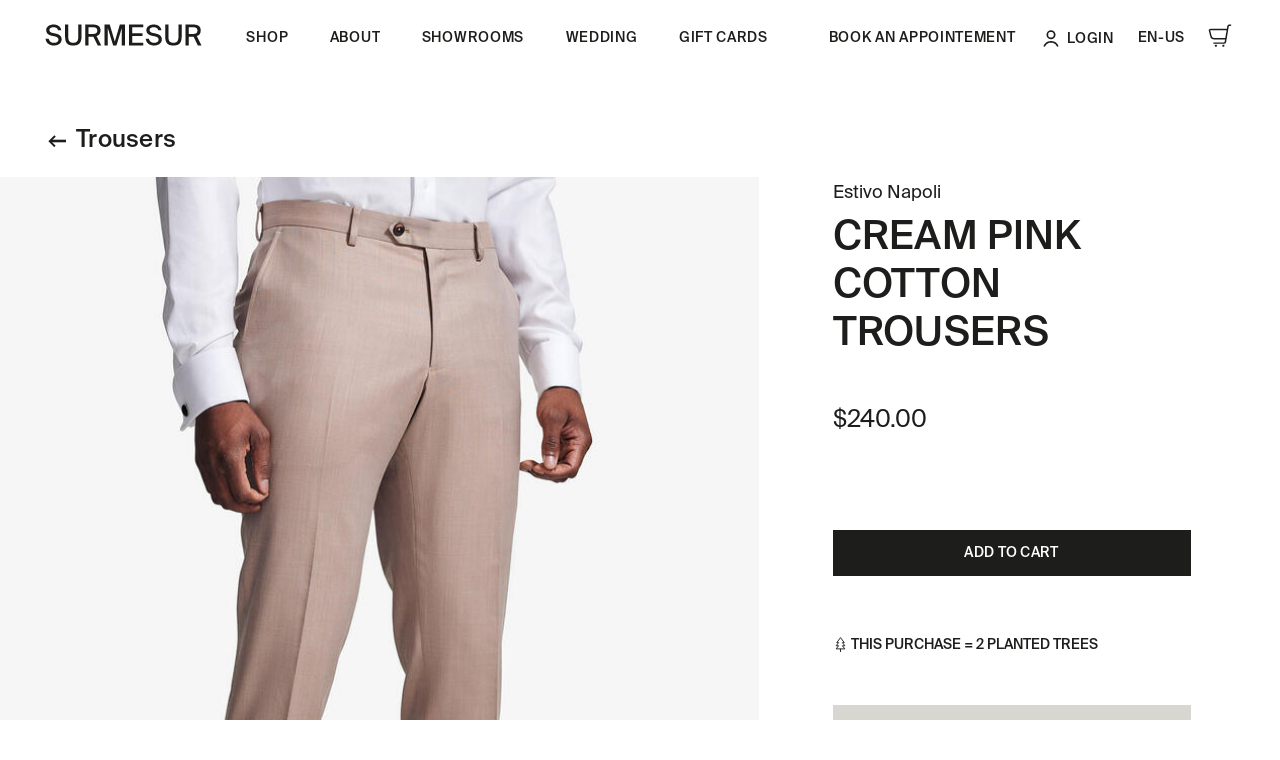

--- FILE ---
content_type: text/html; charset=utf-8
request_url: https://boutique.surmesur.com/en-us/products/1090060/
body_size: 16927
content:
<!DOCTYPE html>
<html>
  <head>
    <!-- Google Tag Manager -->
    <script>(function(w,d,s,l,i){w[l]=w[l]||[];w[l].push({'gtm.start':
    new Date().getTime(),event:'gtm.js'});var f=d.getElementsByTagName(s)[0],
    j=d.createElement(s),dl=l!='dataLayer'?'&l='+l:'';j.async=true;j.src=
    'https://www.googletagmanager.com/gtm.js?id='+i+dl;f.parentNode.insertBefore(j,f);
    })(window,document,'script','dataLayer','GTM-K3RCDV7');</script>
    <!-- End Google Tag Manager -->
    <title>Surmesur</title>
    <meta name="viewport" content="width=device-width,initial-scale=1">
    <meta name="csrf-param" content="authenticity_token" />
<meta name="csrf-token" content="Ygopt7HlyQc-rrdsPdEfC_29vQlzzGVx3gFzYXpSl99YzDiCA6oo7AOEp_p3ym2aTspOUXg_Bky95aFBFzOUkA" />
    

    <link rel="stylesheet" href="/assets/application-e6f9fe8e7ba29670b4e85361ac06411f33311decdc25c1b1ed073b48b2a1fdfb.css" data-turbo-track="reload" />

    <link rel="stylesheet" href="/assets/bootstrap-0742384275f7ef3b1cda8eb4bf69d66854b45e5a79ef3f59297fee1dc527140d.css" />
    <link rel="stylesheet" href="/assets/critical-11268692f2007ca38dd029df40a4fd2e3a244c442902128ee617dec54fcf49a1.css" />
    <link rel="stylesheet" href="/assets/main-9ff7ed18164e9423d7f61f399b2139eaf1f96d27fb5dfa53b6d3773c03b9af3c.css" />
    <link rel="stylesheet" href="/assets/mtm_design-7dcccbbd840455349ca73a93184b68c161eca3200ee05682b0a8cc6bebe56ee4.css" />

    <script src="https://ajax.googleapis.com/ajax/libs/jquery/3.3.1/jquery.min.js"></script>
    <script src="/assets/module/appointment-ecf2ad8ff128b32799679472d4e1143d87257606b7fdba9ae7be713185946843.js"></script>
    <script type="importmap" data-turbo-track="reload">{
  "imports": {
    "application": "/assets/application-22903089e85d55561dce67e6e4b78cf15779b813a4f2ca2376a5e78b517d66f2.js",
    "@hotwired/turbo-rails": "/assets/turbo.min-dfd93b3092d1d0ff56557294538d069bdbb28977d3987cb39bc0dd892f32fc57.js",
    "@hotwired/stimulus": "/assets/stimulus.min-dd364f16ec9504dfb72672295637a1c8838773b01c0b441bd41008124c407894.js",
    "@hotwired/stimulus-loading": "/assets/stimulus-loading-3576ce92b149ad5d6959438c6f291e2426c86df3b874c525b30faad51b0d96b3.js",
    "controllers/application": "/assets/controllers/application-368d98631bccbf2349e0d4f8269afb3fe9625118341966de054759d96ea86c7e.js",
    "controllers": "/assets/controllers/index-2db729dddcc5b979110e98de4b6720f83f91a123172e87281d5a58410fc43806.js"
  }
}</script>
<link rel="modulepreload" href="/assets/application-22903089e85d55561dce67e6e4b78cf15779b813a4f2ca2376a5e78b517d66f2.js">
<link rel="modulepreload" href="/assets/turbo.min-dfd93b3092d1d0ff56557294538d069bdbb28977d3987cb39bc0dd892f32fc57.js">
<link rel="modulepreload" href="/assets/stimulus.min-dd364f16ec9504dfb72672295637a1c8838773b01c0b441bd41008124c407894.js">
<link rel="modulepreload" href="/assets/stimulus-loading-3576ce92b149ad5d6959438c6f291e2426c86df3b874c525b30faad51b0d96b3.js">
<link rel="modulepreload" href="/assets/controllers/application-368d98631bccbf2349e0d4f8269afb3fe9625118341966de054759d96ea86c7e.js">
<link rel="modulepreload" href="/assets/controllers/index-2db729dddcc5b979110e98de4b6720f83f91a123172e87281d5a58410fc43806.js">
<script type="module">import "application"</script>
  </head>

  <body>
    <!-- Google Tag Manager (noscript) -->
    <noscript><iframe src="<https://www.googletagmanager.com/ns.html?id=GTM-K3RCDV7>"
    height="0" width="0" style="display:none;visibility:hidden"></iframe></noscript>
    <!-- End Google Tag Manager (noscript) -->
    <nav id="sliding-panel" class="d-lg-none">
	<div class="sliding-panel-overflow">
		<div class="panels editor">
			<button type="button" class="btn btn-close-sliding-panel" aria-label="Fermer">
				<svg xmlns="http://www.w3.org/2000/svg" fill="none" viewBox="0 0 24 24"><g stroke="#000" stroke-linecap="round" stroke-linejoin="round" stroke-width="1.5" clip-path="url(#a)"><path d="m.75 23.248 22.5-22.5M23.25 23.248.75.748"></path></g><defs><clipPath id="a"><path fill="#fff" d="M0 0h24v24H0z"></path></clipPath></defs></svg>

			</button>
			<button type="button" class="back-to-main">
				<span class="sr-only">Back to main menu</span>
				<svg xmlns="http://www.w3.org/2000/svg" id="arrow-left" viewBox="0 0 24 21"><path d="M3.473 11.427h20.353V9.562H3.473l7.845-7.813L10 .495l-10 10 10 10 1.286-1.254-7.813-7.814Z"></path></svg>

			</button>
			<div id="main" class="panel main">
				<ul class="list-unstyled nav-list">
					<li>
						<button data-target="#shopSM" id="headerNavShopSM" class="a has-icon">
							<span class="text h3">Shop</span>
							<svg xmlns="http://www.w3.org/2000/svg" viewBox="0 0 19 16">
	<path id="arrow" d="m9.38 13.451 1.743 1.743 5.68-5.68 1.758-1.758-1.743-1.743L11.125.321 9.369 2.078 15.06 7.77l-5.68 5.681Z" clip-rule="evenodd"></path>
	<path id="tail" d="M.632 9.054h16.015v-2.57H.632z"></path>
</svg>

						</button>
					</li>
					<li>
						<button data-target="#aboutSM" id="headerNavAboutSM" class="a has-icon">
							<span class="text h3">About</span>
							<svg xmlns="http://www.w3.org/2000/svg" viewBox="0 0 19 16">
	<path id="arrow" d="m9.38 13.451 1.743 1.743 5.68-5.68 1.758-1.758-1.743-1.743L11.125.321 9.369 2.078 15.06 7.77l-5.68 5.681Z" clip-rule="evenodd"></path>
	<path id="tail" d="M.632 9.054h16.015v-2.57H.632z"></path>
</svg>

						</button>
					</li>
					<li>
						<button data-target="#storesSM" id="headerNavBoutiqueSM" class="a has-icon">
							<span class="text h3">Showrooms</span>
							<svg xmlns="http://www.w3.org/2000/svg" viewBox="0 0 19 16">
	<path id="arrow" d="m9.38 13.451 1.743 1.743 5.68-5.68 1.758-1.758-1.743-1.743L11.125.321 9.369 2.078 15.06 7.77l-5.68 5.681Z" clip-rule="evenodd"></path>
	<path id="tail" d="M.632 9.054h16.015v-2.57H.632z"></path>
</svg>

						</button>
					</li>
				</ul>
				<a href="https://surmesur.com/en-us/book-an-appointment/" class="btn btn-primary">
					<span class="text">Book an appointement</span>
					<svg xmlns="http://www.w3.org/2000/svg" viewBox="0 0 24 24"><path stroke-linecap="round" stroke-linejoin="round" stroke-width="1.25" d="M23.019 23.25v-3.112a1.977 1.977 0 0 0-.772-1.58C20.91 17.54 17.739 15.736 12 15.736m0 0c-5.74 0-8.91 1.803-10.248 2.817a1.977 1.977 0 0 0-.771 1.581v3.115M12 15.737l-2.504 3.757M12 15.737l2.505 3.757m-7.339-3.27-2.453 3.68a.5.5 0 0 0 .063.631l2.715 2.715m9.21-7.054L12 23.25l-4.702-7.054m9.536.028 2.453 3.68a.5.5 0 0 1-.064.631l-2.714 2.715M12 13.743A6.497 6.497 0 1 0 12 .75a6.497 6.497 0 0 0 0 12.993Z"></path></svg>

				</a>
				<div class="site-setting">
						<a href="https://surmesur.com/en-us/login?return_url=https://boutique.surmesur.com/en-us/products/1090060/">
							Login
						</a>
					<ul class="other-lang">
						<li class="lang"><a id="headerLangSM-french-ca" href="/fr-ca">FR-CA</a></li>
						<li class="lang"><a id="headerLangSM-english-us" href="/en-us">EN-US</a></li>
						<li class="lang"><a id="headerLangSM-english-ca" href="/en-ca">EN-CA</a></li>
					</ul>
				</div>
			</div>

			<div id="shopSM" class="panel shop">
  <div class="sliding-track-left">
    <ul class="categories">
      <li>
        <a href="/en-us/products/new_releases" class="main-links h4">New</a>
      </li>
      <li>
        <a id="headerNavShop-sm-chemises" href="/en-us/products/shirts" class="main-links h4">Shirts</a>
        <button class="btn toggle-cat collapsed" type="button" data-toggle="collapse" data-target="#subCat-chemises" aria-expanded="false" aria-controls="subCat-chemises">
          <span class="icon">
            <span class="horizon"></span>
            <span class="vertical"></span>
          </span>
        </button>
        <div class="collapse" id="subCat-chemises">
          <ul>
            <li><a id="headerNavShop-sm-dress-shirts" href="/en-us/categories/dress-shirt-20/products" class="sub-links h5">Dress shirts</a></li>
            <li><a id="headerNavShop-sm-sport-shirts" href="/en-us/categories/sport-shirt-31/products" class="sub-links h5">Sport shirts</a></li>
          </ul>
        </div>
      </li>
      <li>
        <a id="headerNavShop-sm-pantalons" href="/en-us/products/pants" class="main-links h4">Pants</a>
        <button class="btn toggle-cat collapsed" type="button" data-toggle="collapse" data-target="#subCat-pantalons" aria-expanded="false" aria-controls="subCat-pantalons">
          <span class="icon">
            <span class="horizon"></span>
            <span class="vertical"></span>
          </span>
        </button>
        <div class="collapse" id="subCat-pantalons">
          <ul>
            <li><a id="headerNavShop-sm-jeans" href="/en-us/categories/jeans-44/products" class="sub-links h5">Jeans</a></li>
            <li><a id="headerNavShop-sm-trousers" href="/en-us/categories/trousers-22/products" class="sub-links h5">Trousers</a></li>
            <li><a id="headerNavShop-sm-chinos" href="/en-us/categories/chino-43/products" class="sub-links h5">Chinos</a></li>
          </ul>
        </div>
      </li>
      <li>
        <a id="headerNavShop-sm-complets-et-vestons" href="/en-us/products/suits" class="main-links h4">Suits and waistcoats</a>
        <button class="btn toggle-cat collapsed" type="button" data-toggle="collapse" data-target="#subCat-complets-et-vestons" aria-expanded="false" aria-controls="subCat-complets-et-vestons">
          <span class="icon">
            <span class="horizon"></span>
            <span class="vertical"></span>
          </span>
        </button>
        <div class="collapse" id="subCat-complets-et-vestons">
          <ul>
            <li><a id="headerNavShop-sm-suits" href="/en-us/categories/suit-28/products" class="sub-links h5">Suits</a></li>
            <li><a id="headerNavShop-sm-3-piece-suits" href="/en-us/categories/3-piece-suit-29/products" class="sub-links h5">Three pieces</a></li>
            <li><a id="headerNavShop-sm-jackets" href="/en-us/categories/jacket-21/products" class="sub-links h5">Jackets</a></li>
            <li><a id="headerNavShop-sm-waistcoats" href="/en-us/categories/waistcoat-24/products" class="sub-links h5">Waistcoats</a></li>
          </ul>
        </div>
      </li>
      <li>
        <a id="headerNavShop-sm-manteaux" href="/en-us/products/coats" class="main-links h4">Coats</a>
        <button class="btn toggle-cat collapsed" type="button" data-toggle="collapse" data-target="#subCat-manteaux" aria-expanded="false" aria-controls="subCat-manteaux">
          <span class="icon">
            <span class="horizon"></span>
            <span class="vertical"></span>
          </span>
        </button>
        <div class="collapse" id="subCat-manteaux">
          <ul>
            <li><a id="headerNavShop-sm-trenchcoats" href="/en-us/categories/trench-coat-122/products" class="sub-links h5">Trenchcoats</a></li>
            <li><a id="headerNavShop-sm-overcoats" href="/en-us/categories/overcoat-23/products" class="sub-links h5">Overcoats</a></li>
          </ul>
        </div>
      </li>
      <li>
        <a id="accessoires-sm-accessoires" href="/en-us/products/accessories" class="main-links h4">Accessories</a>
        <button class="btn toggle-cat collapsed" type="button" data-toggle="collapse" data-target="#subCat-accessoires" aria-expanded="false" aria-controls="subCat-accessoires">
          <span class="icon">
            <span class="horizon"></span>
            <span class="vertical"></span>
          </span>
        </button>
        <div class="collapse" id="subCat-accessoires">
          <ul>
              <li>
                <a id="headerNavShop-sm-Belts" href="/en-us/categories/belts-1579/products" class="sub-links h5">
                  Belts
                </a>
              </li>
              <li>
                <a id="headerNavShop-sm-Bow tie" href="/en-us/categories/bow-tie-7/products" class="sub-links h5">
                  Bow Ties
                </a>
              </li>
              <li>
                <a id="headerNavShop-sm-Cufflinks" href="/en-us/categories/cufflinks-40/products" class="sub-links h5">
                  Cufflinks
                </a>
              </li>
              <li>
                <a id="headerNavShop-sm-Oxford Shoes" href="/en-us/categories/oxford-shoes-2028/products" class="sub-links h5">
                  Oxford Shoes
                </a>
              </li>
              <li>
                <a id="headerNavShop-sm-Pocket squares" href="/en-us/categories/pocket-squares-8/products" class="sub-links h5">
                  Pocket Squares
                </a>
              </li>
              <li>
                <a id="headerNavShop-sm-Socks" href="/en-us/categories/socks-5/products" class="sub-links h5">
                  Socks
                </a>
              </li>
              <li>
                <a id="headerNavShop-sm-Suspenders" href="/en-us/categories/suspenders-10/products" class="sub-links h5">
                  Suspenders
                </a>
              </li>
              <li>
                <a id="headerNavShop-sm-Ties" href="/en-us/categories/ties-57/products" class="sub-links h5">
                  Ties
                </a>
              </li>
          </ul>
        </div>
      </li>
        <li>
          <a id="clearances-sm-clearances" href="/en-us/products/clearances" class="main-links h4">Clearances</a>
          <button class="btn toggle-cat collapsed" type="button" data-toggle="collapse" data-target="#subCat-clearances" aria-expanded="false" aria-controls="subCat-clearances">
            <span class="icon">
              <span class="horizon"></span>
              <span class="vertical"></span>
            </span>
          </button>
          <div class="collapse" id="subCat-clearances">
            <ul>
                <li>
                  <a id="headerNavShop-sm-Sale – Pocket squares" href="/en-us/categories/sale-pocket-squares-2149/products" class="sub-links h5">
                    Pocket Squares
                  </a>
                </li>
                <li>
                  <a id="headerNavShop-sm-Sale – Socks" href="/en-us/categories/sale-socks-2147/products" class="sub-links h5">
                    Socks
                  </a>
                </li>
                <li>
                  <a id="headerNavShop-sm-Swims Galoshes" href="/en-us/categories/swims-galoshes-35/products" class="sub-links h5">
                    Swims Galoshes
                  </a>
                </li>
            </ul>
          </div>
        </li>
      <li>
        <a id="shop-sm-cartes-cadeaux" href="/en-us/categories/gift-cards-34/products" class="h4 main-links">
          <svg xmlns="http://www.w3.org/2000/svg" viewBox="0 0 19 16" class="hover-icon">
	<path id="arrow" d="m9.38 13.451 1.743 1.743 5.68-5.68 1.758-1.758-1.743-1.743L11.125.321 9.369 2.078 15.06 7.77l-5.68 5.681Z" clip-rule="evenodd"></path>
	<path id="tail" d="M.632 9.054h16.015v-2.57H.632z"></path>
</svg>

          <span class="text">Gift cards</span>
        </a>
      </li>
      <li>
        <a id="shop-sm-lookbook" href="https://surmesur.com/en-us/lookbook/" class="h4 main-links">
          <svg xmlns="http://www.w3.org/2000/svg" viewBox="0 0 19 16" class="hover-icon">
	<path id="arrow" d="m9.38 13.451 1.743 1.743 5.68-5.68 1.758-1.758-1.743-1.743L11.125.321 9.369 2.078 15.06 7.77l-5.68 5.681Z" clip-rule="evenodd"></path>
	<path id="tail" d="M.632 9.054h16.015v-2.57H.632z"></path>
</svg>

          <span class="text">Lookbook</span>
        </a>
      </li>
    </ul>
  </div>
  <div class="sliding-track-right has-cat">
    <ul class="categories">
      <li>Depending occasion</li>
        <li>
          <a id="headerNavShop-sm-Wedding" href='https://www.surmesur.com/en-us//occasions/wedding' class="h4 main-links">
            <svg xmlns="http://www.w3.org/2000/svg" viewBox="0 0 19 16" class="hover-icon">
	<path id="arrow" d="m9.38 13.451 1.743 1.743 5.68-5.68 1.758-1.758-1.743-1.743L11.125.321 9.369 2.078 15.06 7.77l-5.68 5.681Z" clip-rule="evenodd"></path>
	<path id="tail" d="M.632 9.054h16.015v-2.57H.632z"></path>
</svg>

            Wedding
          </a>
        </li>
        <li>
          <a id="headerNavShop-sm-Our essential suits" href='https://www.surmesur.com/en-us//themes/our-essential-suits' class="h4 main-links">
            <svg xmlns="http://www.w3.org/2000/svg" viewBox="0 0 19 16" class="hover-icon">
	<path id="arrow" d="m9.38 13.451 1.743 1.743 5.68-5.68 1.758-1.758-1.743-1.743L11.125.321 9.369 2.078 15.06 7.77l-5.68 5.681Z" clip-rule="evenodd"></path>
	<path id="tail" d="M.632 9.054h16.015v-2.57H.632z"></path>
</svg>

            Our essential suits
          </a>
        </li>
        <li>
          <a id="headerNavShop-sm-Easy-care Shirting" href='https://www.surmesur.com/en-us//themes/easy-care-shirting' class="h4 main-links">
            <svg xmlns="http://www.w3.org/2000/svg" viewBox="0 0 19 16" class="hover-icon">
	<path id="arrow" d="m9.38 13.451 1.743 1.743 5.68-5.68 1.758-1.758-1.743-1.743L11.125.321 9.369 2.078 15.06 7.77l-5.68 5.681Z" clip-rule="evenodd"></path>
	<path id="tail" d="M.632 9.054h16.015v-2.57H.632z"></path>
</svg>

            Easy-care Shirting
          </a>
        </li>
        <li>
          <a id="headerNavShop-sm-Business Casual" href='https://www.surmesur.com/en-us//themes/business-casual' class="h4 main-links">
            <svg xmlns="http://www.w3.org/2000/svg" viewBox="0 0 19 16" class="hover-icon">
	<path id="arrow" d="m9.38 13.451 1.743 1.743 5.68-5.68 1.758-1.758-1.743-1.743L11.125.321 9.369 2.078 15.06 7.77l-5.68 5.681Z" clip-rule="evenodd"></path>
	<path id="tail" d="M.632 9.054h16.015v-2.57H.632z"></path>
</svg>

            Business Casual
          </a>
        </li>
        <li>
          <a id="headerNavShop-sm-Black tie events" href='https://www.surmesur.com/en-us//themes/black-tie-events' class="h4 main-links">
            <svg xmlns="http://www.w3.org/2000/svg" viewBox="0 0 19 16" class="hover-icon">
	<path id="arrow" d="m9.38 13.451 1.743 1.743 5.68-5.68 1.758-1.758-1.743-1.743L11.125.321 9.369 2.078 15.06 7.77l-5.68 5.681Z" clip-rule="evenodd"></path>
	<path id="tail" d="M.632 9.054h16.015v-2.57H.632z"></path>
</svg>

            Black tie events
          </a>
        </li>
    </ul>
  </div>
</div>

			<div id="aboutSM" class="panel about">
  <div class="sliding-track-left has-cat">
    <ul class="categories">
        <li>
          <a id="headerNavAbout-sm-The art of custom" href='https://www.surmesur.com/en-us//the-art-of-custom' class="h4 main-links">
            <svg xmlns="http://www.w3.org/2000/svg" viewBox="0 0 19 16" class="hover-icon">
	<path id="arrow" d="m9.38 13.451 1.743 1.743 5.68-5.68 1.758-1.758-1.743-1.743L11.125.321 9.369 2.078 15.06 7.77l-5.68 5.681Z" clip-rule="evenodd"></path>
	<path id="tail" d="M.632 9.054h16.015v-2.57H.632z"></path>
</svg>

            The art of custom
          </a>
        </li>
        <li>
          <a id="headerNavAbout-sm-How it works" href='https://www.surmesur.com/en-us//how-it-works' class="h4 main-links">
            <svg xmlns="http://www.w3.org/2000/svg" viewBox="0 0 19 16" class="hover-icon">
	<path id="arrow" d="m9.38 13.451 1.743 1.743 5.68-5.68 1.758-1.758-1.743-1.743L11.125.321 9.369 2.078 15.06 7.77l-5.68 5.681Z" clip-rule="evenodd"></path>
	<path id="tail" d="M.632 9.054h16.015v-2.57H.632z"></path>
</svg>

            How it works
          </a>
        </li>
        <li>
          <a id="headerNavAbout-sm-About us" href='https://www.surmesur.com/en-us//about-us' class="h4 main-links">
            <svg xmlns="http://www.w3.org/2000/svg" viewBox="0 0 19 16" class="hover-icon">
	<path id="arrow" d="m9.38 13.451 1.743 1.743 5.68-5.68 1.758-1.758-1.743-1.743L11.125.321 9.369 2.078 15.06 7.77l-5.68 5.681Z" clip-rule="evenodd"></path>
	<path id="tail" d="M.632 9.054h16.015v-2.57H.632z"></path>
</svg>

            About us
          </a>
        </li>
        <li>
          <a id="headerNavAbout-sm-Corporate clothing" href='https://www.surmesur.com/en-us//business-services' class="h4 main-links">
            <svg xmlns="http://www.w3.org/2000/svg" viewBox="0 0 19 16" class="hover-icon">
	<path id="arrow" d="m9.38 13.451 1.743 1.743 5.68-5.68 1.758-1.758-1.743-1.743L11.125.321 9.369 2.078 15.06 7.77l-5.68 5.681Z" clip-rule="evenodd"></path>
	<path id="tail" d="M.632 9.054h16.015v-2.57H.632z"></path>
</svg>

            Corporate clothing
          </a>
        </li>
        <li>
          <a id="headerNavAbout-sm-The Manifesto" href='https://www.surmesur.com/en-us//blog-the-manifesto' class="h4 main-links">
            <svg xmlns="http://www.w3.org/2000/svg" viewBox="0 0 19 16" class="hover-icon">
	<path id="arrow" d="m9.38 13.451 1.743 1.743 5.68-5.68 1.758-1.758-1.743-1.743L11.125.321 9.369 2.078 15.06 7.77l-5.68 5.681Z" clip-rule="evenodd"></path>
	<path id="tail" d="M.632 9.054h16.015v-2.57H.632z"></path>
</svg>

            The Manifesto
          </a>
        </li>
        <li>
          <a id="headerNavAbout-sm-Eco-friendly initiatives" href='https://www.surmesur.com/en-us//thematiques/eco-friendly-initiatives' class="h4 main-links">
            <svg xmlns="http://www.w3.org/2000/svg" viewBox="0 0 19 16" class="hover-icon">
	<path id="arrow" d="m9.38 13.451 1.743 1.743 5.68-5.68 1.758-1.758-1.743-1.743L11.125.321 9.369 2.078 15.06 7.77l-5.68 5.681Z" clip-rule="evenodd"></path>
	<path id="tail" d="M.632 9.054h16.015v-2.57H.632z"></path>
</svg>

            Eco-friendly initiatives
          </a>
        </li>
    </ul>
  </div>
  <div class="sliding-track-right img">
  </div>
</div>
			<div id="storesSM" class="panel stores">
  <div class="sliding-track-left has-cat">
    <ul class="categories">
      <li>
        <a id="headerNavBoutique-sm-laval" href="https://surmesur.com/en-us/showrooms/laval/" class="h4 main-links">
          <svg xmlns="http://www.w3.org/2000/svg" viewBox="0 0 19 16" class="hover-icon">
	<path id="arrow" d="m9.38 13.451 1.743 1.743 5.68-5.68 1.758-1.758-1.743-1.743L11.125.321 9.369 2.078 15.06 7.77l-5.68 5.681Z" clip-rule="evenodd"></path>
	<path id="tail" d="M.632 9.054h16.015v-2.57H.632z"></path>
</svg>

          <span class="text">Laval</span>
        </a>
      </li>
      <li>
        <a id="headerNavBoutique-sm-mississauga" href="https://surmesur.com/en-us/showrooms/mississauga/" class="h4 main-links">
          <svg xmlns="http://www.w3.org/2000/svg" viewBox="0 0 19 16" class="hover-icon">
	<path id="arrow" d="m9.38 13.451 1.743 1.743 5.68-5.68 1.758-1.758-1.743-1.743L11.125.321 9.369 2.078 15.06 7.77l-5.68 5.681Z" clip-rule="evenodd"></path>
	<path id="tail" d="M.632 9.054h16.015v-2.57H.632z"></path>
</svg>

          <span class="text">Mississauga</span>
        </a>
      </li>
      <li>
        <a id="headerNavBoutique-sm-montreal" href="https://surmesur.com/en-us/showrooms/montreal/" class="h4 main-links">
          <svg xmlns="http://www.w3.org/2000/svg" viewBox="0 0 19 16" class="hover-icon">
	<path id="arrow" d="m9.38 13.451 1.743 1.743 5.68-5.68 1.758-1.758-1.743-1.743L11.125.321 9.369 2.078 15.06 7.77l-5.68 5.681Z" clip-rule="evenodd"></path>
	<path id="tail" d="M.632 9.054h16.015v-2.57H.632z"></path>
</svg>

          <span class="text">Montréal</span>
        </a>
      </li>
      <li>
        <a id="headerNavBoutique-sm-ottawa" href="https://surmesur.com/en-us/showrooms/ottawa/" class="h4 main-links">
          <svg xmlns="http://www.w3.org/2000/svg" viewBox="0 0 19 16" class="hover-icon">
	<path id="arrow" d="m9.38 13.451 1.743 1.743 5.68-5.68 1.758-1.758-1.743-1.743L11.125.321 9.369 2.078 15.06 7.77l-5.68 5.681Z" clip-rule="evenodd"></path>
	<path id="tail" d="M.632 9.054h16.015v-2.57H.632z"></path>
</svg>

          <span class="text">Ottawa</span>
        </a>
      </li>
      <li>
        <a id="headerNavBoutique-sm-pittsburgh" href="https://surmesur.com/en-us/showrooms/pittsburgh/" class="h4 main-links">
          <svg xmlns="http://www.w3.org/2000/svg" viewBox="0 0 19 16" class="hover-icon">
	<path id="arrow" d="m9.38 13.451 1.743 1.743 5.68-5.68 1.758-1.758-1.743-1.743L11.125.321 9.369 2.078 15.06 7.77l-5.68 5.681Z" clip-rule="evenodd"></path>
	<path id="tail" d="M.632 9.054h16.015v-2.57H.632z"></path>
</svg>

          <span class="text">Pittsburgh</span>
        </a>
      </li>
      <li>
        <a id="headerNavBoutique-sm-quebec" href="https://surmesur.com/en-us/showrooms/quebec/" class="h4 main-links">
          <svg xmlns="http://www.w3.org/2000/svg" viewBox="0 0 19 16" class="hover-icon">
	<path id="arrow" d="m9.38 13.451 1.743 1.743 5.68-5.68 1.758-1.758-1.743-1.743L11.125.321 9.369 2.078 15.06 7.77l-5.68 5.681Z" clip-rule="evenodd"></path>
	<path id="tail" d="M.632 9.054h16.015v-2.57H.632z"></path>
</svg>

          <span class="text">Québec</span>
        </a>
      </li>
      <li>
        <a id="headerNavBoutique-sm-toronto" href="https://surmesur.com/en-us/showrooms/toronto/" class="h4 main-links">
          <svg xmlns="http://www.w3.org/2000/svg" viewBox="0 0 19 16" class="hover-icon">
	<path id="arrow" d="m9.38 13.451 1.743 1.743 5.68-5.68 1.758-1.758-1.743-1.743L11.125.321 9.369 2.078 15.06 7.77l-5.68 5.681Z" clip-rule="evenodd"></path>
	<path id="tail" d="M.632 9.054h16.015v-2.57H.632z"></path>
</svg>

          <span class="text">Toronto</span>
        </a>
      </li>
      <li>
        <a id="headerNavBoutique-sm-vancouver" href="https://surmesur.com/en-us/showrooms/vancouver/" class="h4 main-links">
          <svg xmlns="http://www.w3.org/2000/svg" viewBox="0 0 19 16" class="hover-icon">
	<path id="arrow" d="m9.38 13.451 1.743 1.743 5.68-5.68 1.758-1.758-1.743-1.743L11.125.321 9.369 2.078 15.06 7.77l-5.68 5.681Z" clip-rule="evenodd"></path>
	<path id="tail" d="M.632 9.054h16.015v-2.57H.632z"></path>
</svg>

          <span class="text">Vancouver</span>
        </a>
      </li>
      <li>
        <a id="headerNavBoutique-sm-mexico" href="https://surmesur.com/en-us/showrooms/mexico/" target="_blank" class="h4 main-links">
          <svg xmlns="http://www.w3.org/2000/svg" viewBox="0 0 19 16" class="hover-icon">
	<path id="arrow" d="m9.38 13.451 1.743 1.743 5.68-5.68 1.758-1.758-1.743-1.743L11.125.321 9.369 2.078 15.06 7.77l-5.68 5.681Z" clip-rule="evenodd"></path>
	<path id="tail" d="M.632 9.054h16.015v-2.57H.632z"></path>
</svg>

          Mexico
          <svg xmlns="http://www.w3.org/2000/svg" id="bubble" viewBox="0 0 26 25" class="es"><path d="M6.315 6.285v8h5.661v-1.18h-4.26v-2.35h4.028v-1.16H7.717v-2.14h4.259v-1.17h-5.66Zm8.948 4.37.971.188c.761.143 1.644.42 1.644 1.236 0 .772-.761 1.202-1.71 1.202-1.104 0-1.81-.551-2.053-1.644h-1.379c.165 1.755 1.468 2.792 3.366 2.792 1.578 0 3.178-.828 3.178-2.439 0-1.61-1.336-2.118-2.737-2.394l-.982-.188c-.684-.132-1.192-.441-1.192-1.06 0-.783.916-1.058 1.534-1.058.783 0 1.622.275 1.854 1.235h1.357c-.32-1.666-1.556-2.383-3.134-2.383-1.467 0-3.023.75-3.023 2.251 0 1.357 1.048 2.008 2.306 2.262Z"></path><path d="M22.105.125H3.158A3.161 3.161 0 0 0 0 3.283v13.895a3.16 3.16 0 0 0 3.158 3.157h5.684v3.159a.631.631 0 0 0 .957.54l6.166-3.699h6.14a3.16 3.16 0 0 0 3.158-3.157V3.283A3.16 3.16 0 0 0 22.105.125ZM24 17.177a1.896 1.896 0 0 1-1.895 1.895H15.79a.627.627 0 0 0-.325.09l-5.359 3.216v-2.674a.63.63 0 0 0-.631-.632H3.158a1.897 1.897 0 0 1-1.895-1.895V3.283a1.896 1.896 0 0 1 1.895-1.895h18.947A1.897 1.897 0 0 1 24 3.283v13.894Z"></path></svg>

        </a>
      </li>
    </ul>
  </div>
  <div class="sliding-track-right has-imgs">
    <div class="shops-imgs">
      <img loading="lazy"
        src="https://surmesur.com/app/uploads/2022/06/surmesur_laval-560x752.png"
        srcset="
        https://surmesur.com/app/uploads/2022/06/surmesur_laval-560x752.png,
        https://surmesur.com/app/uploads/2022/06/surmesur_laval-1120x1504.png
        2x
        " alt="">
      <img loading="lazy"
        src="https://surmesur.com/app/uploads/2022/06/surmesur-showroom-mississauga-560x752.jpg"
        srcset="
        https://surmesur.com/app/uploads/2022/06/surmesur-showroom-mississauga-560x752.jpg,
        https://surmesur.com/app/uploads/2022/06/surmesur-showroom-mississauga-1120x1504.jpg
        2x
        " alt="">
      <img loading="lazy"
        src="https://surmesur.com/app/uploads/2022/06/mtl-560x752.png"
        srcset="
        https://surmesur.com/app/uploads/2022/06/mtl-560x752.png,
        https://surmesur.com/app/uploads/2022/06/mtl-1120x1504.png 2x
        " alt="">
      <img loading="lazy"
        src="https://surmesur.com/app/uploads/2022/06/surmesur_ottawa-560x752.png"
        srcset="
        https://surmesur.com/app/uploads/2022/06/surmesur_ottawa-560x752.png,
        https://surmesur.com/app/uploads/2022/06/surmesur_ottawa-1120x1504.png
        2x
        " alt="">
      <img loading="lazy"
        src="https://surmesur.com/app/uploads/2022/06/surmesur-pitt-560x752.png"
        srcset="
        https://surmesur.com/app/uploads/2022/06/surmesur-pitt-560x752.png,
        https://surmesur.com/app/uploads/2022/06/surmesur-pitt-1120x1504.png
        2x
        " alt="">
      <img loading="lazy"
        src="https://surmesur.com/app/uploads/2022/06/surmesur-1-560x752.png"
        srcset="
        https://surmesur.com/app/uploads/2022/06/surmesur-1-560x752.png,
        https://surmesur.com/app/uploads/2022/06/surmesur-1-1120x1504.png
        2x
        " alt="">
      <img loading="lazy"
        src="https://surmesur.com/app/uploads/2022/06/surmesur_to-560x752.png"
        srcset="
        https://surmesur.com/app/uploads/2022/06/surmesur_to-560x752.png,
        https://surmesur.com/app/uploads/2022/06/surmesur_to-1120x1504.png
        2x
        " alt="">
      <img loading="lazy"
        src="https://surmesur.com/app/uploads/2022/06/surmesur-showroom-vancouver-560x752.jpg"
        srcset="
        https://surmesur.com/app/uploads/2022/06/surmesur-showroom-vancouver-560x752.jpg,
        https://surmesur.com/app/uploads/2022/06/surmesur-showroom-vancouver-1120x1504.jpg
        2x
        " alt="">
    </div>
  </div>
</div>
		</div>
	</div>
</nav>

<header class="l-header">
	<nav class="l-navigation">
  <div class="collapse other-lang-wrapper" id="otherLang">
    <ul class="other-lang list-unstyled">
      <li><a id="headerLang-french-ca" href="/fr-ca/switch_language?fullpath=%2Fen-us%2Fproducts%2F1090060">FR-CA</a></li>
      <li><a id="headerLang-english-ca" href="/en-ca/switch_language?fullpath=%2Fen-us%2Fproducts%2F1090060">EN-CA</a></li>
      <li><a id="headerLang-english-us" href="/en-us/switch_language?fullpath=%2Fen-us%2Fproducts%2F1090060">EN-US</a></li>
    </ul>
  </div>
  <div class="l-navigation-wrapper">
    <button class="d-lg-none btn btn-open-sliding-panel">
      <span class="arrow"><svg xmlns="http://www.w3.org/2000/svg" viewBox="0 0 19 16">
	<path id="arrow" d="m9.38 13.451 1.743 1.743 5.68-5.68 1.758-1.758-1.743-1.743L11.125.321 9.369 2.078 15.06 7.77l-5.68 5.681Z" clip-rule="evenodd"></path>
	<path id="tail" d="M.632 9.054h16.015v-2.57H.632z"></path>
</svg>
</span>
      <span class="hamburger">
        <span class="line line-top"></span>
        <span class="line line-middle"></span>
        <span class="line line-bottom"></span>
      </span>
      <span class="sr-only">Menu</span>
    </button>
    <a href="https://surmesur.com/en-us/" class="l-header-brand"><svg xmlns="http://www.w3.org/2000/svg" viewBox="0 0 163 23">
	<path d="M6.522 12.289C3.512 11.673.646 9.979.646 6.406.646 2.4 4.798.527 8.396.527c3.915 0 7.222 1.783 8.07 6.057h-3.224c-.684-2.488-2.983-3.278-5-3.278-1.55 0-4.213.732-4.213 2.953 0 1.76 1.368 2.666 3.218 3.046l2.513.527c3.393.684 7.107 1.96 7.107 6.262 0 4.212-4.063 6.406-8.157 6.406-4.883 0-8.248-2.72-8.717-7.17H3.27c.616 2.927 2.545 4.391 5.558 4.391 2.777 0 4.678-1.286 4.678-3.363 0-2.197-2.134-3.08-4.388-3.542l-2.595-.527Z"></path>
	<path d="M23.765.5v12.97c0 4.082 1.255 6.159 5.232 6.159 3.977 0 5.263-2.265 5.263-6.41V.5h3.334v12.542c0 6.556-2.424 9.448-8.597 9.448-5.995 0-8.55-2.444-8.55-9.27V.5h3.318Z"></path>
	<path d="M49.994 13.199c-.44.03-.906.03-1.368.03h-3.662v9.24h-3.338V.5h6.727c5.7 0 9.124 1.242 9.124 6.334 0 3.152-1.433 4.941-4.104 5.79l4.884 9.849h-3.731l-4.532-9.274Zm-5.03-9.852v7.063h3.844c3.129 0 5.263-.486 5.263-3.514 0-3.152-2.309-3.549-5.322-3.549h-3.785Z"></path>
	<path d="m70.675 22.473-5.643-18.48v18.48h-3.276V.5h5.352l5.297 17.942L77.7.5h5.352v21.973h-3.276V3.993l-5.643 18.48h-3.457Z"></path>
	<path d="M87.377.5h14.681v2.94H90.711v6.272h10.704v2.912H90.711v6.92h11.347v2.939H87.377V.5Z"></path>
	<path d="M111.255 12.289c-3.01-.616-5.876-2.31-5.876-5.883 0-4.007 4.152-5.879 7.75-5.879 3.915 0 7.222 1.783 8.07 6.057h-3.218c-.684-2.488-2.982-3.278-4.999-3.278-1.55 0-4.21.732-4.21 2.953 0 1.76 1.368 2.666 3.214 3.046l2.517.527c3.393.684 7.103 1.96 7.103 6.262 0 4.212-4.062 6.406-8.156 6.406-4.883 0-8.245-2.72-8.714-7.17h3.273c.616 2.927 2.544 4.391 5.557 4.391 2.781 0 4.679-1.286 4.679-3.363 0-2.197-2.134-3.08-4.388-3.542l-2.602-.527Z"></path>
	<path d="M128.49.5v12.97c0 4.082 1.259 6.159 5.236 6.159s5.263-2.265 5.263-6.41V.5h3.334v12.542c0 6.556-2.428 9.448-8.597 9.448-5.995 0-8.567-2.444-8.567-9.27V.5h3.331Z"></path>
	<path d="M154.728 13.199c-.438.03-.907.03-1.368.03h-3.666v9.24h-3.335V.5h6.727c5.701 0 9.124 1.242 9.124 6.334 0 3.152-1.433 4.941-4.103 5.79l4.883 9.849h-3.721l-4.541-9.274Zm-5.034-9.852v7.063h3.83c3.129 0 5.263-.486 5.263-3.514 0-3.152-2.308-3.549-5.321-3.549h-3.772Z"></path>
</svg>
</a>
    <ul class="nav-list list-unstyled d-none d-lg-flex">
      <li><button id="headerNavShop" data-target="#shop" class="a">Shop</button></li>
      <li><button id="headerNavAbout" data-target="#about" class="a">About</button></li>
      <li><button id="headerNavBoutique" data-target="#stores" class="a">Showrooms</button></li>
      <li><a id="headerNav-wedding" href="https://surmesur.com/en-us/occasions/wedding/" class="a">Wedding</a></li>
      <li>
        <a
          id="headerNav-giftcards"
          href="/en-us/categories/34/products"
          class="a"
        >
          Gift cards
        </a>
      </li>
    </ul>

    <ul class="site-settings list-unstyled ml-auto d-none d-lg-flex">
      <li>
        <a id="headerRendezvous" href="https://surmesur.com/en-us/book-an-appointment/">Book an appointement</a>
      </li>
      <li>
          <a id="headerLogin" href="https://surmesur.com/en-us/login?return_url=https://boutique.surmesur.com/en-us/products/1090060/" class="not-connected">
            <div class="icon-connected"><svg xmlns="http://www.w3.org/2000/svg" viewBox="0 0 25 24" class="no-connect"><path stroke-linecap="round" stroke-linejoin="round" stroke-width="1.71" d="M12.5 11.43a3.86 3.86 0 1 0 0-7.72 3.86 3.86 0 0 0 0 7.72ZM19.36 19.14a7.71 7.71 0 0 0-13.72 0"></path></svg>
</div>Login
          </a>
      </li>
      </li>
      <li>
        <a class="current-lang" data-toggle="collapse" href="#otherLang" role="button" aria-expanded="false" aria-controls="otherLang">
          en-us
        </a>
      </li>
    </ul>

    <a id="headerPanier" href="https://boutique.surmesur.com/en-us/session_cart" class="cart">
      <svg xmlns="http://www.w3.org/2000/svg" id="cart" viewBox="0 0 24 24">
	<path d="M6 19.875a.75.75 0 0 1 0-1.5h9.921a.75.75 0 0 0 .74-.625l.404-2.375H5.882a3.745 3.745 0 0 1-3.638-2.84l-1.45-5.8a1.493 1.493 0 0 1 .17-1.136 1.49 1.49 0 0 1 1.285-.729h16.602l.446-2.621A2.245 2.245 0 0 1 21.515.377h.985a.75.75 0 0 1 0 1.5h-.984a.75.75 0 0 0-.74.624l-2.637 15.5a2.244 2.244 0 0 1-2.218 1.873h-9.92v.001Zm-2.3-7.704a2.246 2.246 0 0 0 2.181 1.704H17.32l1.277-7.504H2.25l1.45 5.8Zm4.175 10.704a1.125 1.125 0 1 0 0-2.25 1.125 1.125 0 0 0 0 2.25Zm7.5 0a1.125 1.125 0 1 0 0-2.25 1.125 1.125 0 0 0 0 2.25Z"></path>
</svg>

    </a>
  </div>
</nav>

	<nav id="menu-header-en-us" class="l-navigation-xl-panels d-none d-lg-block">
		<div class="panels-wrapper editors">
			<button class="btn-close btn" aria-label="Close">
				<span class="icon"><svg xmlns="http://www.w3.org/2000/svg" fill="none" viewBox="0 0 24 24"><g stroke="#000" stroke-linecap="round" stroke-linejoin="round" stroke-width="1.5" clip-path="url(#a)"><path d="m.75 23.248 22.5-22.5M23.25 23.248.75.748"></path></g><defs><clipPath id="a"><path fill="#fff" d="M0 0h24v24H0z"></path></clipPath></defs></svg>
</span>
			</button>
			<div id="shop" class="panel shop">
  <div class="sliding-track-left">
    <ul class="main-links categories">
      <li>
        <a id="headerNavShop-new" href="/en-us/products/new_releases" class="main-links h4">
          <svg xmlns="http://www.w3.org/2000/svg" viewBox="0 0 19 16" class="hover-icon">
	<path id="arrow" d="m9.38 13.451 1.743 1.743 5.68-5.68 1.758-1.758-1.743-1.743L11.125.321 9.369 2.078 15.06 7.77l-5.68 5.681Z" clip-rule="evenodd"></path>
	<path id="tail" d="M.632 9.054h16.015v-2.57H.632z"></path>
</svg>

          <span class="text">New</span>
        </a>
      </li>
      <li>
        <a id="headerNavShop-shirts" href="/en-us/products/shirts" class="main-links h4">
          <svg xmlns="http://www.w3.org/2000/svg" viewBox="0 0 19 16" class="hover-icon">
	<path id="arrow" d="m9.38 13.451 1.743 1.743 5.68-5.68 1.758-1.758-1.743-1.743L11.125.321 9.369 2.078 15.06 7.77l-5.68 5.681Z" clip-rule="evenodd"></path>
	<path id="tail" d="M.632 9.054h16.015v-2.57H.632z"></path>
</svg>

          <span class="text">Shirts</span>
        </a>
        <ul>
          <li><a id="headerNavShop-dress-shirts" href="/en-us/categories/dress-shirt-20/products" class="sub-links">Dress shirts</a></li>
          <li><a id="headerNavShop-sport-shirts" href="/en-us/categories/sport-shirt-31/products" class="sub-links">Sport shirts</a></li>
        </ul>
      </li>
      <li>
        <a id="headerNavShop-pants" href="/en-us/products/pants" class="main-links h4">
          <svg xmlns="http://www.w3.org/2000/svg" viewBox="0 0 19 16" class="hover-icon">
	<path id="arrow" d="m9.38 13.451 1.743 1.743 5.68-5.68 1.758-1.758-1.743-1.743L11.125.321 9.369 2.078 15.06 7.77l-5.68 5.681Z" clip-rule="evenodd"></path>
	<path id="tail" d="M.632 9.054h16.015v-2.57H.632z"></path>
</svg>

          <span class="text">Pants</span>
        </a>
        <ul>
          <li><a id="headerNavShop-jeans" href="/en-us/categories/jeans-44/products" class="sub-links">Jeans</a></li>
          <li><a id="headerNavShop-trousers" href="/en-us/categories/trousers-22/products" class="sub-links">Trousers</a></li>
          <li><a id="headerNavShop-chinos" href="/en-us/categories/chino-43/products" class="sub-links">Chinos</a></li>
        </ul>
      </li>
      <li>
        <a id="headerNavShop-suits-and-jackets" href="/en-us/products/suits" class="main-links h4">
          <svg xmlns="http://www.w3.org/2000/svg" viewBox="0 0 19 16" class="hover-icon">
	<path id="arrow" d="m9.38 13.451 1.743 1.743 5.68-5.68 1.758-1.758-1.743-1.743L11.125.321 9.369 2.078 15.06 7.77l-5.68 5.681Z" clip-rule="evenodd"></path>
	<path id="tail" d="M.632 9.054h16.015v-2.57H.632z"></path>
</svg>

          <span class="text">Suits and jackets</span>
        </a>
        <ul>
          <li><a id="headerNavShop-suits" href="/en-us/categories/suit-28/products" class="sub-links">Suits</a></li>
          <li><a id="headerNavShop-3-piece-suits" href="/en-us/categories/3-piece-suit-29/products" class="sub-links">Three pieces</a></li>
          <li><a id="headerNavShop-jackets" href="/en-us/categories/jacket-21/products" class="sub-links">Jackets</a></li>
          <li><a id="headerNavShop-waistcoats" href="/en-us/categories/waistcoat-24/products" class="sub-links">Waistcoats</a></li>
        </ul>
      </li>

      <li>
        <a id="headerNavShop-outerwear" href="/en-us/products/coats" class="main-links h4">
          <svg xmlns="http://www.w3.org/2000/svg" viewBox="0 0 19 16" class="hover-icon">
	<path id="arrow" d="m9.38 13.451 1.743 1.743 5.68-5.68 1.758-1.758-1.743-1.743L11.125.321 9.369 2.078 15.06 7.77l-5.68 5.681Z" clip-rule="evenodd"></path>
	<path id="tail" d="M.632 9.054h16.015v-2.57H.632z"></path>
</svg>

          <span class="text">Outerwear</span>
        </a>
        <ul>
          <li><a id="headerNavShop-trenchcoats" href="/en-us/categories/trench-coat-122/products" class="sub-links">Trenchcoats</a></li>
          <li><a id="headerNavShop-overcoats" href="/en-us/categories/overcoat-23/products" class="sub-links">Overcoats</a></li>
        </ul>
      </li>
      <li>
        <a id="headerNavShop-gift-cards" href="/en-us/categories/gift-cards-34/products" class="main-links h4">
          <svg xmlns="http://www.w3.org/2000/svg" viewBox="0 0 19 16" class="hover-icon">
	<path id="arrow" d="m9.38 13.451 1.743 1.743 5.68-5.68 1.758-1.758-1.743-1.743L11.125.321 9.369 2.078 15.06 7.77l-5.68 5.681Z" clip-rule="evenodd"></path>
	<path id="tail" d="M.632 9.054h16.015v-2.57H.632z"></path>
</svg>

          <span class="text">Gift cards</span>
        </a>
      </li>
      <li>
        <a id="headerNavShop-lookbook" href="https://surmesur.com/en-us/lookbook/" class="main-links h4">
          <svg xmlns="http://www.w3.org/2000/svg" viewBox="0 0 19 16" class="hover-icon">
	<path id="arrow" d="m9.38 13.451 1.743 1.743 5.68-5.68 1.758-1.758-1.743-1.743L11.125.321 9.369 2.078 15.06 7.77l-5.68 5.681Z" clip-rule="evenodd"></path>
	<path id="tail" d="M.632 9.054h16.015v-2.57H.632z"></path>
</svg>

          <span class="text">Lookbook</span>
        </a>
      </li>
      <li>
        <a id="headerNavShop-accessories" href="/en-us/products/accessories" class="main-links h4">
          <svg xmlns="http://www.w3.org/2000/svg" viewBox="0 0 19 16" class="hover-icon">
	<path id="arrow" d="m9.38 13.451 1.743 1.743 5.68-5.68 1.758-1.758-1.743-1.743L11.125.321 9.369 2.078 15.06 7.77l-5.68 5.681Z" clip-rule="evenodd"></path>
	<path id="tail" d="M.632 9.054h16.015v-2.57H.632z"></path>
</svg>

          <span class="text">Accessories</span>
        </a>
        <ul>
            <li>
              <a id="headerNavShop-Belts" href="/en-us/categories/belts-1579/products" class="sub-links">
                Belts
              </a>
            </li>
            <li>
              <a id="headerNavShop-Bow tie" href="/en-us/categories/bow-tie-7/products" class="sub-links">
                Bow Ties
              </a>
            </li>
            <li>
              <a id="headerNavShop-Cufflinks" href="/en-us/categories/cufflinks-40/products" class="sub-links">
                Cufflinks
              </a>
            </li>
            <li>
              <a id="headerNavShop-Oxford Shoes" href="/en-us/categories/oxford-shoes-2028/products" class="sub-links">
                Oxford Shoes
              </a>
            </li>
            <li>
              <a id="headerNavShop-Pocket squares" href="/en-us/categories/pocket-squares-8/products" class="sub-links">
                Pocket Squares
              </a>
            </li>
            <li>
              <a id="headerNavShop-Socks" href="/en-us/categories/socks-5/products" class="sub-links">
                Socks
              </a>
            </li>
            <li>
              <a id="headerNavShop-Suspenders" href="/en-us/categories/suspenders-10/products" class="sub-links">
                Suspenders
              </a>
            </li>
            <li>
              <a id="headerNavShop-Ties" href="/en-us/categories/ties-57/products" class="sub-links">
                Ties
              </a>
            </li>
        </ul>
      </li>
        <li>
          <a id="headerNavShop-accessories" href="/en-us/products/clearances" class="main-links h4">
            <svg xmlns="http://www.w3.org/2000/svg" viewBox="0 0 19 16" class="hover-icon">
	<path id="arrow" d="m9.38 13.451 1.743 1.743 5.68-5.68 1.758-1.758-1.743-1.743L11.125.321 9.369 2.078 15.06 7.77l-5.68 5.681Z" clip-rule="evenodd"></path>
	<path id="tail" d="M.632 9.054h16.015v-2.57H.632z"></path>
</svg>

            <span class="text">Clearances</span>
          </a>
          <ul>
              <li>
                <a id="headerNavShop-Sale – Pocket squares" href="/en-us/categories/sale-pocket-squares-2149/products" class="sub-links">
                  Pocket Squares
                </a>
              </li>
              <li>
                <a id="headerNavShop-Sale – Socks" href="/en-us/categories/sale-socks-2147/products" class="sub-links">
                  Socks
                </a>
              </li>
              <li>
                <a id="headerNavShop-Swims Galoshes" href="/en-us/categories/swims-galoshes-35/products" class="sub-links">
                  Swims Galoshes
                </a>
              </li>
          </ul>
        </li>
    </ul>
  </div>
  <div class="sliding-track-right has-cat">
    <div class="small smoll-text">Depending occasion</div>
    <ul class="categories">
        <li>
          <a id="headerNavShop-Wedding" href='https://www.surmesur.com/en-us/occasions/wedding' class="h4 main-links">
            <svg xmlns="http://www.w3.org/2000/svg" viewBox="0 0 19 16" class="hover-icon">
	<path id="arrow" d="m9.38 13.451 1.743 1.743 5.68-5.68 1.758-1.758-1.743-1.743L11.125.321 9.369 2.078 15.06 7.77l-5.68 5.681Z" clip-rule="evenodd"></path>
	<path id="tail" d="M.632 9.054h16.015v-2.57H.632z"></path>
</svg>

            Wedding
          </a>
        </li>
        <li>
          <a id="headerNavShop-Our essential suits" href='https://www.surmesur.com/en-us/themes/our-essential-suits' class="h4 main-links">
            <svg xmlns="http://www.w3.org/2000/svg" viewBox="0 0 19 16" class="hover-icon">
	<path id="arrow" d="m9.38 13.451 1.743 1.743 5.68-5.68 1.758-1.758-1.743-1.743L11.125.321 9.369 2.078 15.06 7.77l-5.68 5.681Z" clip-rule="evenodd"></path>
	<path id="tail" d="M.632 9.054h16.015v-2.57H.632z"></path>
</svg>

            Our essential suits
          </a>
        </li>
        <li>
          <a id="headerNavShop-Easy-care Shirting" href='https://www.surmesur.com/en-us/themes/easy-care-shirting' class="h4 main-links">
            <svg xmlns="http://www.w3.org/2000/svg" viewBox="0 0 19 16" class="hover-icon">
	<path id="arrow" d="m9.38 13.451 1.743 1.743 5.68-5.68 1.758-1.758-1.743-1.743L11.125.321 9.369 2.078 15.06 7.77l-5.68 5.681Z" clip-rule="evenodd"></path>
	<path id="tail" d="M.632 9.054h16.015v-2.57H.632z"></path>
</svg>

            Easy-care Shirting
          </a>
        </li>
        <li>
          <a id="headerNavShop-Business Casual" href='https://www.surmesur.com/en-us/themes/business-casual' class="h4 main-links">
            <svg xmlns="http://www.w3.org/2000/svg" viewBox="0 0 19 16" class="hover-icon">
	<path id="arrow" d="m9.38 13.451 1.743 1.743 5.68-5.68 1.758-1.758-1.743-1.743L11.125.321 9.369 2.078 15.06 7.77l-5.68 5.681Z" clip-rule="evenodd"></path>
	<path id="tail" d="M.632 9.054h16.015v-2.57H.632z"></path>
</svg>

            Business Casual
          </a>
        </li>
        <li>
          <a id="headerNavShop-Black tie events" href='https://www.surmesur.com/en-us/themes/black-tie-events' class="h4 main-links">
            <svg xmlns="http://www.w3.org/2000/svg" viewBox="0 0 19 16" class="hover-icon">
	<path id="arrow" d="m9.38 13.451 1.743 1.743 5.68-5.68 1.758-1.758-1.743-1.743L11.125.321 9.369 2.078 15.06 7.77l-5.68 5.681Z" clip-rule="evenodd"></path>
	<path id="tail" d="M.632 9.054h16.015v-2.57H.632z"></path>
</svg>

            Black tie events
          </a>
        </li>
    </ul>
  </div>
</div>

			<div id="about" class="panel about">
  <div class="sliding-track-left has-cat">
    <ul class="categories">
        <li>
          <a id="headerNavAbout-The art of custom" href='https://www.surmesur.com/en-us//the-art-of-custom' class="h4 main-links">
            <svg xmlns="http://www.w3.org/2000/svg" viewBox="0 0 19 16" class="hover-icon">
	<path id="arrow" d="m9.38 13.451 1.743 1.743 5.68-5.68 1.758-1.758-1.743-1.743L11.125.321 9.369 2.078 15.06 7.77l-5.68 5.681Z" clip-rule="evenodd"></path>
	<path id="tail" d="M.632 9.054h16.015v-2.57H.632z"></path>
</svg>

            The art of custom
          </a>
        </li>
        <li>
          <a id="headerNavAbout-How it works" href='https://www.surmesur.com/en-us//how-it-works' class="h4 main-links">
            <svg xmlns="http://www.w3.org/2000/svg" viewBox="0 0 19 16" class="hover-icon">
	<path id="arrow" d="m9.38 13.451 1.743 1.743 5.68-5.68 1.758-1.758-1.743-1.743L11.125.321 9.369 2.078 15.06 7.77l-5.68 5.681Z" clip-rule="evenodd"></path>
	<path id="tail" d="M.632 9.054h16.015v-2.57H.632z"></path>
</svg>

            How it works
          </a>
        </li>
        <li>
          <a id="headerNavAbout-About us" href='https://www.surmesur.com/en-us//about-us' class="h4 main-links">
            <svg xmlns="http://www.w3.org/2000/svg" viewBox="0 0 19 16" class="hover-icon">
	<path id="arrow" d="m9.38 13.451 1.743 1.743 5.68-5.68 1.758-1.758-1.743-1.743L11.125.321 9.369 2.078 15.06 7.77l-5.68 5.681Z" clip-rule="evenodd"></path>
	<path id="tail" d="M.632 9.054h16.015v-2.57H.632z"></path>
</svg>

            About us
          </a>
        </li>
        <li>
          <a id="headerNavAbout-Corporate clothing" href='https://www.surmesur.com/en-us//business-services' class="h4 main-links">
            <svg xmlns="http://www.w3.org/2000/svg" viewBox="0 0 19 16" class="hover-icon">
	<path id="arrow" d="m9.38 13.451 1.743 1.743 5.68-5.68 1.758-1.758-1.743-1.743L11.125.321 9.369 2.078 15.06 7.77l-5.68 5.681Z" clip-rule="evenodd"></path>
	<path id="tail" d="M.632 9.054h16.015v-2.57H.632z"></path>
</svg>

            Corporate clothing
          </a>
        </li>
        <li>
          <a id="headerNavAbout-The Manifesto" href='https://www.surmesur.com/en-us//blog-the-manifesto' class="h4 main-links">
            <svg xmlns="http://www.w3.org/2000/svg" viewBox="0 0 19 16" class="hover-icon">
	<path id="arrow" d="m9.38 13.451 1.743 1.743 5.68-5.68 1.758-1.758-1.743-1.743L11.125.321 9.369 2.078 15.06 7.77l-5.68 5.681Z" clip-rule="evenodd"></path>
	<path id="tail" d="M.632 9.054h16.015v-2.57H.632z"></path>
</svg>

            The Manifesto
          </a>
        </li>
        <li>
          <a id="headerNavAbout-Eco-friendly initiatives" href='https://www.surmesur.com/en-us//thematiques/eco-friendly-initiatives' class="h4 main-links">
            <svg xmlns="http://www.w3.org/2000/svg" viewBox="0 0 19 16" class="hover-icon">
	<path id="arrow" d="m9.38 13.451 1.743 1.743 5.68-5.68 1.758-1.758-1.743-1.743L11.125.321 9.369 2.078 15.06 7.77l-5.68 5.681Z" clip-rule="evenodd"></path>
	<path id="tail" d="M.632 9.054h16.015v-2.57H.632z"></path>
</svg>

            Eco-friendly initiatives
          </a>
        </li>
    </ul>
  </div>
  <div class="sliding-track-right has-imgs">
    <video playsinline webkit-playsinline autoplay muted loop preload="none" class="gif-video">
      <source src="https://surmesur.com/app/uploads/2022/11/compressed-menu-video.mp4" type="video/mp4" />
      <source src="https://surmesur.com/app/uploads/2022/11/compressed-menu-video.webm" type="video/webm" />
    </video>
  </div>
</div>
			<div id="stores" class="panel stores">
  <div class="sliding-track-left has-cat">
    <ul class="categories">
      <li>
        <a id="headerNavBoutique-laval" href="https://surmesur.com/en-us/showrooms/laval/" class="h4 main-links">
          <svg xmlns="http://www.w3.org/2000/svg" viewBox="0 0 19 16" class="hover-icon">
	<path id="arrow" d="m9.38 13.451 1.743 1.743 5.68-5.68 1.758-1.758-1.743-1.743L11.125.321 9.369 2.078 15.06 7.77l-5.68 5.681Z" clip-rule="evenodd"></path>
	<path id="tail" d="M.632 9.054h16.015v-2.57H.632z"></path>
</svg>

          Laval
        </a>
      </li>
      <li>
        <a id="headerNavBoutique-mississauga" href="https://surmesur.com/en-us/showrooms/mississauga/" class="h4 main-links">
          <svg xmlns="http://www.w3.org/2000/svg" viewBox="0 0 19 16" class="hover-icon">
	<path id="arrow" d="m9.38 13.451 1.743 1.743 5.68-5.68 1.758-1.758-1.743-1.743L11.125.321 9.369 2.078 15.06 7.77l-5.68 5.681Z" clip-rule="evenodd"></path>
	<path id="tail" d="M.632 9.054h16.015v-2.57H.632z"></path>
</svg>

          Mississauga
        </a>
      </li>
      <li>
        <a id="headerNavBoutique-montreal" href="https://surmesur.com/en-us/showrooms/montreal/" class="h4 main-links">
          <svg xmlns="http://www.w3.org/2000/svg" viewBox="0 0 19 16" class="hover-icon">
	<path id="arrow" d="m9.38 13.451 1.743 1.743 5.68-5.68 1.758-1.758-1.743-1.743L11.125.321 9.369 2.078 15.06 7.77l-5.68 5.681Z" clip-rule="evenodd"></path>
	<path id="tail" d="M.632 9.054h16.015v-2.57H.632z"></path>
</svg>

          Montréal
        </a>
      </li>
      <li>
        <a id="headerNavBoutique-ottawa" href="https://surmesur.com/en-us/showrooms/ottawa/" class="h4 main-links">
          <svg xmlns="http://www.w3.org/2000/svg" viewBox="0 0 19 16" class="hover-icon">
	<path id="arrow" d="m9.38 13.451 1.743 1.743 5.68-5.68 1.758-1.758-1.743-1.743L11.125.321 9.369 2.078 15.06 7.77l-5.68 5.681Z" clip-rule="evenodd"></path>
	<path id="tail" d="M.632 9.054h16.015v-2.57H.632z"></path>
</svg>

          Ottawa
        </a>
      </li>
      <li>
        <a id="headerNavBoutique-pittsburgh" href="https://surmesur.com/en-us/showrooms/pittsburgh/" class="h4 main-links">
          <svg xmlns="http://www.w3.org/2000/svg" viewBox="0 0 19 16" class="hover-icon">
	<path id="arrow" d="m9.38 13.451 1.743 1.743 5.68-5.68 1.758-1.758-1.743-1.743L11.125.321 9.369 2.078 15.06 7.77l-5.68 5.681Z" clip-rule="evenodd"></path>
	<path id="tail" d="M.632 9.054h16.015v-2.57H.632z"></path>
</svg>

          Pittsburgh
        </a>
      </li>
      <li>
        <a id="headerNavBoutique-quebec" href="https://surmesur.com/en-us/showrooms/quebec/" class="h4 main-links">
          <svg xmlns="http://www.w3.org/2000/svg" viewBox="0 0 19 16" class="hover-icon">
	<path id="arrow" d="m9.38 13.451 1.743 1.743 5.68-5.68 1.758-1.758-1.743-1.743L11.125.321 9.369 2.078 15.06 7.77l-5.68 5.681Z" clip-rule="evenodd"></path>
	<path id="tail" d="M.632 9.054h16.015v-2.57H.632z"></path>
</svg>

          Québec
        </a>
      </li>
      <li>
        <a id="headerNavBoutique-toronto" href="https://surmesur.com/en-us/showrooms/toronto/" class="h4 main-links">
          <svg xmlns="http://www.w3.org/2000/svg" viewBox="0 0 19 16" class="hover-icon">
	<path id="arrow" d="m9.38 13.451 1.743 1.743 5.68-5.68 1.758-1.758-1.743-1.743L11.125.321 9.369 2.078 15.06 7.77l-5.68 5.681Z" clip-rule="evenodd"></path>
	<path id="tail" d="M.632 9.054h16.015v-2.57H.632z"></path>
</svg>

          Toronto
        </a>
      </li>
      <li>
        <a id="headerNavBoutique-vancouver" href="https://surmesur.com/en-us/showrooms/vancouver/" class="h4 main-links">
          <svg xmlns="http://www.w3.org/2000/svg" viewBox="0 0 19 16" class="hover-icon">
	<path id="arrow" d="m9.38 13.451 1.743 1.743 5.68-5.68 1.758-1.758-1.743-1.743L11.125.321 9.369 2.078 15.06 7.77l-5.68 5.681Z" clip-rule="evenodd"></path>
	<path id="tail" d="M.632 9.054h16.015v-2.57H.632z"></path>
</svg>

          Vancouver
        </a>
      </li>
      <li>
        <a id="headerNavBoutique-mexico" href="https://surmesur.com/en-us/showrooms/mexico/" target="_blank" class="h4 main-links">
          <svg xmlns="http://www.w3.org/2000/svg" viewBox="0 0 19 16" class="hover-icon">
	<path id="arrow" d="m9.38 13.451 1.743 1.743 5.68-5.68 1.758-1.758-1.743-1.743L11.125.321 9.369 2.078 15.06 7.77l-5.68 5.681Z" clip-rule="evenodd"></path>
	<path id="tail" d="M.632 9.054h16.015v-2.57H.632z"></path>
</svg>

          Mexico
          <svg xmlns="http://www.w3.org/2000/svg" id="bubble" viewBox="0 0 26 25" class="es"><path d="M6.315 6.285v8h5.661v-1.18h-4.26v-2.35h4.028v-1.16H7.717v-2.14h4.259v-1.17h-5.66Zm8.948 4.37.971.188c.761.143 1.644.42 1.644 1.236 0 .772-.761 1.202-1.71 1.202-1.104 0-1.81-.551-2.053-1.644h-1.379c.165 1.755 1.468 2.792 3.366 2.792 1.578 0 3.178-.828 3.178-2.439 0-1.61-1.336-2.118-2.737-2.394l-.982-.188c-.684-.132-1.192-.441-1.192-1.06 0-.783.916-1.058 1.534-1.058.783 0 1.622.275 1.854 1.235h1.357c-.32-1.666-1.556-2.383-3.134-2.383-1.467 0-3.023.75-3.023 2.251 0 1.357 1.048 2.008 2.306 2.262Z"></path><path d="M22.105.125H3.158A3.161 3.161 0 0 0 0 3.283v13.895a3.16 3.16 0 0 0 3.158 3.157h5.684v3.159a.631.631 0 0 0 .957.54l6.166-3.699h6.14a3.16 3.16 0 0 0 3.158-3.157V3.283A3.16 3.16 0 0 0 22.105.125ZM24 17.177a1.896 1.896 0 0 1-1.895 1.895H15.79a.627.627 0 0 0-.325.09l-5.359 3.216v-2.674a.63.63 0 0 0-.631-.632H3.158a1.897 1.897 0 0 1-1.895-1.895V3.283a1.896 1.896 0 0 1 1.895-1.895h18.947A1.897 1.897 0 0 1 24 3.283v13.894Z"></path></svg>

        </a>
      </li>
    </ul>
  </div>
  <div class="sliding-track-right has-imgs">
    <div class="shops-imgs">
      <img loading="lazy"
        src="https://surmesur.com/app/uploads/2022/06/surmesur_laval-560x752.png"
        srcset="
        https://surmesur.com/app/uploads/2022/06/surmesur_laval-560x752.png,
        https://surmesur.com/app/uploads/2022/06/surmesur_laval-1120x1504.png
        2x
        " alt="">
      <img loading="lazy"
        src="https://surmesur.com/app/uploads/2022/06/surmesur-showroom-mississauga-560x752.jpg"
        srcset="
        https://surmesur.com/app/uploads/2022/06/surmesur-showroom-mississauga-560x752.jpg,
        https://surmesur.com/app/uploads/2022/06/surmesur-showroom-mississauga-1120x1504.jpg
        2x
        " alt="">
      <img loading="lazy"
        src="https://surmesur.com/app/uploads/2022/06/mtl-560x752.png"
        srcset="
        https://surmesur.com/app/uploads/2022/06/mtl-560x752.png,
        https://surmesur.com/app/uploads/2022/06/mtl-1120x1504.png 2x
        " alt="">
      <img loading="lazy"
        src="https://surmesur.com/app/uploads/2022/06/surmesur_ottawa-560x752.png"
        srcset="
        https://surmesur.com/app/uploads/2022/06/surmesur_ottawa-560x752.png,
        https://surmesur.com/app/uploads/2022/06/surmesur_ottawa-1120x1504.png
        2x
        " alt="">
      <img loading="lazy"
        src="https://surmesur.com/app/uploads/2022/06/surmesur-pitt-560x752.png"
        srcset="
        https://surmesur.com/app/uploads/2022/06/surmesur-pitt-560x752.png,
        https://surmesur.com/app/uploads/2022/06/surmesur-pitt-1120x1504.png
        2x
        " alt="">
      <img loading="lazy"
        src="https://surmesur.com/app/uploads/2022/06/surmesur-1-560x752.png"
        srcset="
        https://surmesur.com/app/uploads/2022/06/surmesur-1-560x752.png,
        https://surmesur.com/app/uploads/2022/06/surmesur-1-1120x1504.png
        2x
        " alt="">
      <img loading="lazy"
        src="https://surmesur.com/app/uploads/2022/06/surmesur_to-560x752.png"
        srcset="
        https://surmesur.com/app/uploads/2022/06/surmesur_to-560x752.png,
        https://surmesur.com/app/uploads/2022/06/surmesur_to-1120x1504.png
        2x
        " alt="">
      <img loading="lazy"
        src="https://surmesur.com/app/uploads/2022/06/surmesur-showroom-vancouver-560x752.jpg"
        srcset="
        https://surmesur.com/app/uploads/2022/06/surmesur-showroom-vancouver-560x752.jpg,
        https://surmesur.com/app/uploads/2022/06/surmesur-showroom-vancouver-1120x1504.jpg
        2x
        " alt="">
    </div>
  </div>
</div>
		</div>
	</nav>
  
</header>
      <section class="bloc-module-holder">
	<div class="single-product-variable single-product">
		<nav class="back-to-prev">
			<a id="back-to-products-arrow" href="/en-us/categories/trousers-22/products" class="cta intern left icon-left">
				<span class="icon animated-arrow"><svg xmlns="http://www.w3.org/2000/svg" id="arrow" viewBox="0 0 10 16"><path d="m.38 13.451 1.743 1.743 5.68-5.68 1.758-1.758-1.743-1.743L2.125.321.37 2.078 6.06 7.77.38 13.451Z"></path></svg>
</span>
				<span class="text">Trousers</span>
			</a>
		</nav>

			<div class="col-left has-gallery">
  <div class="gallery product-gallery-imgs">
    <a href="#productImg-0" class="gallery-item">
      <picture>
        <img loading="lazy" src="https://s3.amazonaws.com/surmesur-production/uploads/product/picture/1090060/large_Surmesur_SS24_Cream_pink_wool_trousers_1_864cd3b8b4.jpg" alt="Cream pink cotton trousers">
      </picture>
    </a>
      <a href="#productImg-1" class="gallery-item">
        <picture>
          <img loading="lazy" src="https://s3.amazonaws.com/surmesur-production/uploads/product_image/picture/574902/large_Surmesur_SS24_Cream_pink_wool_trousers_2_f0a0de7304.jpg" alt="Cream pink cotton trousers">
        </picture>
      </a>
      <a href="#productImg-2" class="gallery-item">
        <picture>
          <img loading="lazy" src="https://s3.amazonaws.com/surmesur-production/uploads/product_image/picture/580983/large_Surmesur_SS246930_a152214bf0.jpg" alt="Cream pink cotton trousers">
        </picture>
      </a>
  </div>
  <div class="gallery product-gallery-imgs product-gallery-imgs-sm product-img">
    <a href="#productImg-sm-0" class="gallery-item">
      <picture>
        <img loading="lazy" src="https://s3.amazonaws.com/surmesur-production/uploads/product/picture/1090060/large_Surmesur_SS24_Cream_pink_wool_trousers_1_864cd3b8b4.jpg" alt="Cream pink cotton trousers">
      </picture>
    </a>
      <a href="#productImg-1" class="gallery-item">
        <picture>
          <img loading="lazy" src="https://s3.amazonaws.com/surmesur-production/uploads/product_image/picture/574902/large_Surmesur_SS24_Cream_pink_wool_trousers_2_f0a0de7304.jpg" alt="Cream pink cotton trousers">
        </picture>
      </a>
      <a href="#productImg-2" class="gallery-item">
        <picture>
          <img loading="lazy" src="https://s3.amazonaws.com/surmesur-production/uploads/product_image/picture/580983/large_Surmesur_SS246930_a152214bf0.jpg" alt="Cream pink cotton trousers">
        </picture>
      </a>
  </div>
</div>

<div id="productImg-0" class="mfp-hide">
  <button class="mfp-close" aria-label="Fermer"><svg xmlns="http://www.w3.org/2000/svg" fill="none" viewBox="0 0 24 24"><g stroke="#000" stroke-linecap="round" stroke-linejoin="round" stroke-width="1.5" clip-path="url(#a)"><path d="m.75 23.248 22.5-22.5M23.25 23.248.75.748"></path></g><defs><clipPath id="a"><path fill="#fff" d="M0 0h24v24H0z"></path></clipPath></defs></svg>
</button>
  <picture>
    <img loading="lazy" src="https://s3.amazonaws.com/surmesur-production/uploads/product/picture/1090060/large_Surmesur_SS24_Cream_pink_wool_trousers_1_864cd3b8b4.jpg" alt="Cream pink cotton trousers">
  </picture>
</div>
<div id="productImg-sm-0" class="mfp-hide">
  <button class="mfp-close" aria-label="Fermer"><svg xmlns="http://www.w3.org/2000/svg" fill="none" viewBox="0 0 24 24"><g stroke="#000" stroke-linecap="round" stroke-linejoin="round" stroke-width="1.5" clip-path="url(#a)"><path d="m.75 23.248 22.5-22.5M23.25 23.248.75.748"></path></g><defs><clipPath id="a"><path fill="#fff" d="M0 0h24v24H0z"></path></clipPath></defs></svg>
</button>
  <picture>
    <img loading="lazy" src="https://s3.amazonaws.com/surmesur-production/uploads/product/picture/1090060/large_Surmesur_SS24_Cream_pink_wool_trousers_1_864cd3b8b4.jpg" alt="Cream pink cotton trousers">
  </picture>
</div>
  <div id="productImg-1" class="mfp-hide">
    <button class="mfp-close" aria-label="Fermer"><svg xmlns="http://www.w3.org/2000/svg" id="cross" viewBox="0 0 25 25"><g stroke-linecap="round" stroke-linejoin="round" stroke-width="1.5"><path d="m1.393 23.744 22.5-22.5m0 22.5-22.5-22.5"></path></g></svg>
</button>
    <picture>
      <img loading="lazy" src="https://s3.amazonaws.com/surmesur-production/uploads/product_image/picture/574902/large_Surmesur_SS24_Cream_pink_wool_trousers_2_f0a0de7304.jpg" alt="Cream pink cotton trousers">
    </picture>
  </div>
  <div id="productImg-2" class="mfp-hide">
    <button class="mfp-close" aria-label="Fermer"><svg xmlns="http://www.w3.org/2000/svg" id="cross" viewBox="0 0 25 25"><g stroke-linecap="round" stroke-linejoin="round" stroke-width="1.5"><path d="m1.393 23.744 22.5-22.5m0 22.5-22.5-22.5"></path></g></svg>
</button>
    <picture>
      <img loading="lazy" src="https://s3.amazonaws.com/surmesur-production/uploads/product_image/picture/580983/large_Surmesur_SS246930_a152214bf0.jpg" alt="Cream pink cotton trousers">
    </picture>
  </div>
  <div id="productImg-sm-1" class="mfp-hide">
    <button class="mfp-close" aria-label="Fermer"><svg xmlns="http://www.w3.org/2000/svg" id="cross" viewBox="0 0 25 25"><g stroke-linecap="round" stroke-linejoin="round" stroke-width="1.5"><path d="m1.393 23.744 22.5-22.5m0 22.5-22.5-22.5"></path></g></svg>
</button>
    <picture>
      <img loading="lazy" src="https://s3.amazonaws.com/surmesur-production/uploads/product_image/picture/574902/large_Surmesur_SS24_Cream_pink_wool_trousers_2_f0a0de7304.jpg" alt="Cream pink cotton trousers">
    </picture>
  </div>
  <div id="productImg-sm-2" class="mfp-hide">
    <button class="mfp-close" aria-label="Fermer"><svg xmlns="http://www.w3.org/2000/svg" id="cross" viewBox="0 0 25 25"><g stroke-linecap="round" stroke-linejoin="round" stroke-width="1.5"><path d="m1.393 23.744 22.5-22.5m0 22.5-22.5-22.5"></path></g></svg>
</button>
    <picture>
      <img loading="lazy" src="https://s3.amazonaws.com/surmesur-production/uploads/product_image/picture/580983/large_Surmesur_SS246930_a152214bf0.jpg" alt="Cream pink cotton trousers">
    </picture>
  </div>




		<div class="col-right">
			<div class="content">
				<div class="product-infos editor">
					<div class="product-title">
						<h6>Estivo Napoli</h6>
						<h1 class="h3">Cream pink cotton trousers</h1>
					</div>
					<div class="price">
						<h4>$240.00</h4>
					</div>
					<div class="actions">
						<form action="/en-us/products/1090060/add_to_cart" accept-charset="UTF-8" method="post"><input type="hidden" name="authenticity_token" value="FhM1SRgBuEiOevOoXcaI5Vq8JTXAWk34swcAEJK-nYy4zVgtchwSo_95VTI-dEuSbRqYfBYgvnk2cWkTPMu2VA" autocomplete="off" />
							<div class="c-form c-form-add-to-cart d-none ">
								<div class="form-group row mb-3">
									<div class="quantity has-controls d-none d-lg-flex p-0">
										<button type="button" onclick=this.parentNode.querySelector(&#39;#quantity&#39;).stepDown() class="btn less" aria-label="less">-</button>
										<label for="quantity" class="sr-only">Quantity</label>
										<input id="quantity" value="1" type="number" name="quantity" class="input-text qty" min="1">
										<button type="button" onclick=this.parentNode.querySelector(&#39;#quantity&#39;).stepUp() class="btn more" aria-label="more">+</button>
									</div>
								</div>
							</div>
							<button type="submit" class="btn btn-primary has-icon d-none d-lg-flex">
								<span class='icon'><svg><!-- SVG file not found: 'svg/arrow-right' (Try adding .svg to your filename) --></svg></span>
								<span class='text'>Add to cart</span>
							</button>
</form>						<div class="care">
							<div class="care-counter">
								<h4 class="small">
									<span class="icon" aria-label="Sapin"><svg xmlns="http://www.w3.org/2000/svg" id="pine" viewBox="0 0 24 24">
	<path stroke-linejoin="round" stroke-width="1.5" d="M12 19v5m3-10h4l-4-5h3l-6-8-6 8h3l-4 5h4l-4 5h14l-4-5Z"></path>
</svg>
</span>
										This purchase = 2 planted trees
								</h4>
							</div>
							<!--
							<a class="small" href="#"><small>C.A.R.E. program</small></a>
							-->
						</div>

						<a id="panierAide" class="btn btn-primary-alt d-block intercom-link">
							<span class="text mb-2">Need help?</span><br>
							<span class="underline">Chat with a stylist</span>
						</a>
<!--
						<div class="toggle-custom-content">
							<a id="produitPersonnaliser" href="https://surmesur.com/en-us/login" class="small cta intern icon-left">
								<span class="icon animated-arrow"><svg xmlns="http://www.w3.org/2000/svg" id="arrow" viewBox="0 0 10 16"><path d="m.38 13.451 1.743 1.743 5.68-5.68 1.758-1.758-1.743-1.743L2.125.321.37 2.078 6.06 7.77.38 13.451Z"></path></svg>
</span>
								<span class="text">Personalize now</span>
							</a>
						</div>
--->
					</div>
				</div>

				<div id="product-desc" class="product-desc">
					<div class="tabs">
						<button class="tab" data-toggle="collapse" data-target="#desc" role="button" aria-expanded="true" aria-controls="desc">
							<span class="text">Description</span>
						</button>
						<button class="tab collapsed" data-toggle="collapse" data-target="#details" role="button" aria-expanded="false" aria-controls="details">
							<span class="text">Details</span>
						</button>
						<!--
						<button class="tab collapsed" data-toggle="collapse" data-target="#warranty" role="button" aria-expanded="false" aria-controls="warranty">
							<span class="text">Warranty</span>
						</button>
						-->
					</div>
					<div class="tab-content editor">
						<div data-parent="#product-desc" class="collapse show tab-body" id="desc">
							<div class="card card-body">
								<div class="trix-content">
  <div>Envision a pair of classic cream-pink pants that effortlessly capture the essence of timeless elegance. This exquisite garment isn't just clothing; it's a testament to refined taste and sophistication. Designed with a place for a belt, these pants offer versatility and the perfect fit, ensuring you look impeccably polished at all times. The cream-pink hue is where these pants truly shine. It's a soft, inviting colour that exudes warmth and gentleness, making it an ideal choice for any occasion where grace and poise are key. Whether it's a garden party, a sophisticated brunch, or an elegant evening event, this delicate shade of pink adds a touch of serenity and charm to your ensemble.<br><br>
</div><div>Focusing on the colour, it's important to note how beautifully cream pink blends with a variety of tones. It pairs wonderfully with soft whites for a monochromatic look, rich navy for a classic contrast, or even metallic accessories for a hint of glamour. This versatility makes the pants a staple in your wardrobe, ready to adapt to your style needs with ease. The inclusion of a place for a belt not only adds a practical element, allowing for adjustable comfort and fit but also presents an opportunity to accessorize. A slender, elegant belt can accentuate the waist, adding structure to the outfit, while a statement belt can transform the look entirely, offering a canvas for personal expression.<br><br>
</div>
</div>

							</div>
						</div>

						<div data-parent="#product-desc" class="collapse tab-body" id="details">
							<div class="card card-body">
								<table>
									<tr>
										<th><span class="text">Style&nbsp;-&nbsp;</span></th>
										<td>Classic, Luxury , Traveler </td>
									</tr>
									<tr>
										<th><span class="text">Collection&nbsp;-&nbsp;</span></th>
										<td>Estivo Napoli</td>
									</tr>
									<tr>
										<th><span class="text">Color&nbsp;-&nbsp;</span></th>
										<td></td>
									</tr>
									<tr>
										<th><span class="text">Composition&nbsp;-&nbsp;</span></th>
										<td>100% Cotton, 275 g/sm</td>
									</tr>
									<tr>
										<th><span class="text">Pattern&nbsp;-&nbsp;</span></th>
										<td>Plain</td>
									</tr>
									<tr>
										<th><span class="text">Fabric&nbsp;-&nbsp;</span></th>
										<td>CT777-68</td>
									</tr>
								</table>
								<table class="has-imgs">
                  
<tr>
  <th><img alt="Standard nylon zipper" height="64" width="64" src="https://s3.amazonaws.com/surmesur-production/uploads/pants_front/image/1/zipper_on_front_fly.png" /></th>
  <td>
    <p>Standard nylon zipper</p>
  </td>
</tr>
<tr>
  <th><img alt="No cuff" height="64" width="64" src="https://s3.amazonaws.com/surmesur-production/uploads/pants_cuff/image/1/no_cuff.png" /></th>
  <td>
    <p>No cuff</p>
  </td>
</tr>
<tr>
  <th><img alt="Quarter-top pocket (cross)" height="64" width="64" src="https://s3.amazonaws.com/surmesur-production/uploads/pants_pocket/image/1/Pocket_side_Cross_pockets.png" /></th>
  <td>
    <p>Quarter-top pocket (cross)</p>
  </td>
</tr>
<tr>
  <th><img alt="KSZ297" height="64" width="64" src="https://s3.amazonaws.com/surmesur-production/uploads/button/image/387/KSZ297-min_3b22bf09c3.png" /></th>
  <td>
    <p>KSZ297</p>
  </td>
</tr>
								</table>
							</div>
						</div>
<!--
						<div data-parent="#product-desc" class="collapse tab-body" id="warranty">
							<div class="card card-body">
								<p>Lorem ipsum dolor sit amet, consectetur adipisicing elit. Ab aliquam animi architecto
									deserunt dolor ea error fuga impedit, incidunt nisi nobis, odio perferendis quia quod sequi
									sint sit, vel vero.
								</p>
								<p>Amet, consequatur consequuntur delectus, doloremque facilis fuga ipsum nostrum odio placeat
									quae sapiente soluta voluptatem. Excepturi explicabo, necessitatibus. Ex expedita fugit
									inventore laboriosam, laborum quo quos repellendus sed tenetur totam?
								</p>
								<p>Accusamus adipisci aspernatur autem dicta distinctio dolor dolore dolores enim eveniet ex
									expedita, explicabo id incidunt itaque laudantium, magnam nam officiis pariatur perferendis
									quasi quibusdam quidem quis recusandae veritatis vero?
								</p>
							</div>
						</div>
-->
					</div>
				</div>
			</div>
		</div>
	</div>
</section>

<div class="size-charts">
  <div class="overflow"></div>
  <div class="content">
    <button class="btn btn-close" aria-label="Close"><svg xmlns="http://www.w3.org/2000/svg" id="cross" viewBox="0 0 25 25"><g stroke-linecap="round" stroke-linejoin="round" stroke-width="1.5"><path d="m1.393 23.744 22.5-22.5m0 22.5-22.5-22.5"></path></g></svg>
</button>
    <div class="editor bloc-toggle-size">
      <h4>Size chart</h4>
      <div class="c-categories-nav">
        <button class="btn cat selected" type="button" data-target="#option-sweaters">
          <span class="text">Sweaters</span>
        </button>
        <button class="btn cat" type="button" data-target="#option-boxers">
          <span class="text">Boxers</span>
        </button>
        <button class="btn cat" type="button" data-target="#option-galoshes">
          <span class="text">Galoshes</span>
        </button>
        <button class="btn cat" type="button" data-target="#option-belts">
          <span class="text">Belts</span>
        </button>
      </div>
			<div class="options" style="overflow: visible">
				<div class="toggle-option flex-column active selected" id="option-sweaters">
          <table class="size-charts-table">
  <tr>
    <th class="small">Size (cm)</th>
    <th class="small">S</th>
    <th class="small">M</th>
    <th class="small">L</th>
    <th class="small">XL</th>
    <th class="small">XXL</th>
  </tr>
  <tr>
    <th class="small">Chest</th>
    <td class="small"><small>91-94</small></td>
    <td class="small"><small>96-101</small></td>
    <td class="small"><small>104-107</small></td>
    <td class="small"><small>109-114</small></td>
    <td class="small"><small>117-122</small></td>
  </tr>
</table>

<table class="size-charts-table">
  <tr>
    <th class="small">Size (po/in)</th>
    <th class="small">S</th>
    <th class="small">M</th>
    <th class="small">L</th>
    <th class="small">XL</th>
    <th class="small">XXL</th>
  </tr>
  <tr>
    <th class="small">Chest</th>
    <td class="small"><small>36-37</small></td>
    <td class="small"><small>38-40</small></td>
    <td class="small"><small>41-42</small></td>
    <td class="small"><small>43-45</small></td>
    <td class="small"><small>46-48</small></td>
  </tr>
</table>
        </div>
        <div class="toggle-option flex-column" id="option-boxers">
          <table class="size-charts-table">
  <tr>
    <th class="small">Size (cm)</th>
    <th class="small">XS</th>
    <th class="small">S</th>
    <th class="small">M</th>
    <th class="small">L</th>
    <th class="small">XL</th>
    <th class="small">XXL</th>
  </tr>
  <tr>
    <th class="small">Waist</th>
    <td class="small"><small>71-76</small></td>
    <td class="small"><small>76-81</small></td>
    <td class="small"><small>81-86</small></td>
    <td class="small"><small>86-91</small></td>
    <td class="small"><small>94-101</small></td>
    <td class="small"><small>104-112</small></td>
  </tr>
</table>
<table class="size-charts-table">
  <tr>
    <th class="small">Size (in.)</th>
    <th class="small">XS</th>
    <th class="small">S</th>
    <th class="small">M</th>
    <th class="small">L</th>
    <th class="small">XL</th>
    <th class="small">XXL</th>
  </tr>
  <tr>
    <th class="small">Waist</th>
    <td class="small"><small>28-30</small></td>
    <td class="small"><small>30-32</small></td>
    <td class="small"><small>32-34</small></td>
    <td class="small"><small>34-36</small></td>
    <td class="small"><small>37-40</small></td>
    <td class="small"><small>41-44</small></td>
  </tr>
</table>
<br>
<small>For underwear, if you are between sizes we recommend choosing the smaller of the two. Ex: If you&#39;re a 34&quot; waist, go with a Medium.</small>
        </div>
        <div class="toggle-option flex-column" id="option-galoshes">
          <table class="size-charts-table">
  <tr>
    <th class="small">Size ((EUR) cm)</th>
    <th class="small">M</th>
    <th class="small">L</th>
    <th class="small">XL</th>
    <th class="small">XXL</th>
  </tr>
  <tr>
    <th class="small">Size</th>
    <th class="small">40 - 41.5</th>
    <th class="small">42 - 43.5</th>
    <th class="small">44 - 45.5</th>
    <th class="small">46 - 47</th>
  </tr>
</table>
<table class="size-charts-table">
  <tr>
    <th class="small">Size ((US) po/in)</th>
    <th class="small">M</th>
    <th class="small">L</th>
    <th class="small">XL</th>
    <th class="small">XXL</th>
  </tr>
  <tr>
    <th class="small">Size</th>
    <th class="small">6 - 7.5</th>
    <th class="small">8 - 9.5</th>
    <th class="small">10 - 11.5</th>
    <th class="small">12 - 13</th>
  </tr>
</table>
        </div>
        <div class="toggle-option flex-column" id="option-belts">
          <br>
<small>Always take 2 inches more than the size of the pants. Ex: If you&#39;re a 34&quot; waist, go with 36&quot;.</small>
        </div>
      </div>
    </div>
  </div>
</div>



<nav class="nav add-to-cart d-lg-none">
  <form class="w-100" action="/en-us/products/1090060/add_to_cart" accept-charset="UTF-8" method="post"><input type="hidden" name="authenticity_token" value="gMRHoAV5osW9Rkkjga7ZsoWCZoKG7iKAEG_9d67CnTAuGirEb2QILsxF77niHBrFsiTby1CU0QGVGZR0ALe26A" autocomplete="off" />
      <div class="c-form c-form-add-to-cart">
        <div class="form-group mt-0 mobile-quantity d-none">
          <div class="quantity has-controls d-flex w-100 align-items-center" style="height: 40px; border: 1px solid #999 !important;">
            <button type="button" onclick=this.parentNode.querySelector(&#39;#quantity&#39;).stepDown() class="btn less mt-0" aria-label="less">-</button>
            <label for="quantity" class="sr-only">Quantity</label>
            <input id="quantity" value="1" type="number" name="quantity" class="input-text qty" min="1">
            <button type="button" onclick=this.parentNode.querySelector(&#39;#quantity&#39;).stepUp() class="btn more mt-0" aria-label="more">+</button>
          </div>
        </div>
      </div>
      <button type="submit" class="btn btn-primary has-icon">
        <span class='icon'><svg><!-- SVG file not found: 'svg/arrow-right' (Try adding .svg to your filename) --></svg></span>
        <span class='text'>Add to cart</span>
      </button>
</form></nav>

<section class="bloc-module-holder">
  <div class="module extra-space">
    <div class="schedule-appointment">
      <div class="editor">
        <h4>
          <span class="line">Searching for the perfect style?</span>
          <span class="line">Talk with one of our stylists.</span>
        </h4>
      </div>
      <div class="actions">
        <a id="produitRendezvous" href="https://surmesur.com/en-us/book-an-appointment/" class="btn btn-primary has-icon">
          <span class="icon"><svg xmlns="http://www.w3.org/2000/svg" viewBox="0 0 19 16">
	<path id="arrow" d="m9.38 13.451 1.743 1.743 5.68-5.68 1.758-1.758-1.743-1.743L11.125.321 9.369 2.078 15.06 7.77l-5.68 5.681Z" clip-rule="evenodd"></path>
	<path id="tail" d="M.632 9.054h16.015v-2.57H.632z"></path>
</svg>
</span>
          <span class="text">Book an appointement</span>
        </a>
      </div>
    </div>
  </div>
</section>

<section class="bloc-module-holder">
	<div class="module extra-space-left extra-space-right-sm">
		<div class="bloc-trending bloc-text-two-imgs">
			<div class="img-container">
				<div class="container-large-img">
          <picture>
            <img loading="lazy" src="https://s3.amazonaws.com/surmesur-production/uploads/surmesur_website_category_picture/small_picture/35/large_Surmesur_Cercle2999__1__d4e4acd5dd.jpg" class="tiny mb-0">
          </picture>
				</div>
				<div class="container-small-img">
					<picture>
            <img loading="lazy" src="https://s3.amazonaws.com/surmesur-production/uploads/surmesur_website_category_picture/big_picture/35/large_Surmesur_Cercle2073_208123b6af.jpg" class="tiny mb-0">
          </picture>
				</div>
			</div>
			<div class="bloc-text editor">
        <div class="content">
          <h2 class="h3 title title-lg"><span class="text">Must have trends</span></h2>
          <div class="actions">
            <p>Embrace the ultimate in fashion with our curated selection of essential styles, handpicked to make you look sharp and feel confident for every occasion.</p><br><br>
            <a href="https://surmesur.com/en-us/lookbook/" class="cta intern icon-left">
              <span class="icon animated-arrow"><svg xmlns="http://www.w3.org/2000/svg" id="arrow" viewBox="0 0 10 16"><path d="m.38 13.451 1.743 1.743 5.68-5.68 1.758-1.758-1.743-1.743L2.125.321.37 2.078 6.06 7.77.38 13.451Z"></path></svg>
</span>
              <span class="text">See lookbook</span>
            </a>
          </div>
        </div>
      </div>
		</div>
	</div>
</section>
<section class="bloc-module-holder">
	<div class="module extra-space">
		<div class="bloc-upsells">
			<div class="editor">
				<h2>Clients also liked</h2>
			</div>
			<div class="upsells">
						<div class="product">
  <a id="produitAssocies-Dark olive cotton blend trousers" href="/en-us/products/dark-olive-cotton-blend-trousers-1025893">
    <div class="thumbnail">
      <picture>
        <img loading="lazy" src="https://s3.amazonaws.com/surmesur-production/uploads/product/picture/1025893/large_Surmesur_SS23_kahki_cotton_blend_trousers_Web_1_64a4a28d6b.jpg">
      </picture>
    </div>
    <div class="desc editor">
      <h3 class="small"><small>Trousers</small>Dark olive cotton blend trousers</h3>
      <div class="price small">
        <div class="amount">$230.00</div>
      </div>
    </div>
  </a>
</div>
						<div class="product">
  <a id="produitAssocies-Rust linen trousers" href="/en-us/products/rust-linen-trousers-1010383">
    <div class="thumbnail">
      <picture>
        <img loading="lazy" src="https://s3.amazonaws.com/surmesur-production/uploads/product/picture/1010383/large_Surmesur_SS23_Rust_linen_trousers_Web_1_3e99228cdb.jpg">
      </picture>
    </div>
    <div class="desc editor">
      <h3 class="small"><small>Trousers</small>Rust linen trousers</h3>
      <div class="price small">
        <div class="amount">$300.00</div>
      </div>
    </div>
  </a>
</div>
						<div class="product">
  <a id="produitAssocies-Dark Navy Italian Wool Trousers " href="/en-us/products/dark-navy-italian-wool-trousers-1010218">
    <div class="thumbnail">
      <picture>
        <img loading="lazy" src="https://s3.amazonaws.com/surmesur-production/uploads/product/picture/1010218/large_Surmesur_WED23_Dark_navy_wool_Trousers_Web_1_6a4614e939.jpg">
      </picture>
    </div>
    <div class="desc editor">
      <h3 class="small"><small>Trousers</small>Dark Navy Italian Wool Trousers </h3>
      <div class="price small">
        <div class="amount">$460.00</div>
      </div>
    </div>
  </a>
</div>
						

<div class="product tip ">
  <div class="thumbnail card">
    <div class="editor">
      <p>Neutral shades such as black, white, and grey offer effortless harmony, blending seamlessly into any outfit.</p>
    </div>
    <div class="quote editor">
      <div class="infos">
        <p class="name">Deven Ye - Personal Stylist</p>
        <p class="position">Head Office / Siège social</p>
      </div>
      <div class="picture">
        <picture>
          <img loading="lazy" src="https://s3.amazonaws.com/surmesur-production/uploads/user/picture/126/thumb_Mtl_Deven_2023_a82570a719.jpg">
        </picture>
      </div>
    </div>
  </div>
  <div class="desc editor">
    <p>Want more tips?</p>
    <a href="https://surmesur.com/en-us/book-an-appointment/"><span class="text">Book an appointement</span></a>
  </div>
</div>
			</div>
		</div>
	</div>
</section>


    <footer class="l-footer editor editor-alt-color">
  <nav class="footer-nav">
    <ul class="d-none d-lg-block a-propos">
      <li class="nav-cat"><h6>About</h6></li>
      <li class="footer-links"><a id="footerBouton-qui-sommes-nous" href="https://surmesur.com/en-us/about-us/">Who we are</a></li>
      <li class="footer-links"><a id="footerBouton-lart-du-surmesur" href="https://surmesur.com/en-us/the-art-of-custom/">The Art of Custom</a></li>
      <li class="footer-links"><a id="footerBouton-experience-dachat" href="https://surmesur.com/en-us/how-it-works/">Shopping experience</a></li>
      <li class="footer-links"><a id="footerBouton-le-manifesto" href="https://surmesur.com/en-us/blog-the-manifesto/">The Manifesto</a></li>
      <li class="footer-links"><a id="footerBouton-carrieres" href="https://surmesur.com/en-us/careers/">Career</a></li>
    </ul>
    <ul class="d-none d-lg-block services">
      <li class="nav-cat"><h6>Services</h6></li>
      <li class="footer-links"><a id="footerBouton-lookbook" href="https://surmesur.com/en-us/lookbook/"><span class="translation_missing" title="translation missing: en.layouts.shared.footer.lookbook">Lookbook</span></a></li>
      <li class="footer-links"><a id="footerBouton-mariage" href="https://surmesur.com/en-us/occasions/wedding/">Wedding</a></li>
      <li class="footer-links"><a id="footerBouton-promotions" href="https://surmesur.com/en-us/promotions/">Promotions</a></li>
      <li class="footer-links"><a id="footerBouton-promotions" href="/en-us/categories/gift-cards-34/products">Gift cards</a></li>
      <li class="footer-links"><a id="footerBouton-services-corporatifs"  href="https://surmesur.com/en-us/business-services/">Corporate clothing</a></li>
    </ul>
    <ul class="d-none d-lg-block support">
      <li class="nav-cat"><h6>Support</h6></li>
      <li class="footer-links"><a id="footerBouton-f-a-q" href="https://surmesur.com/en-us/faq/">F.A.Q.</a></li>
      <li class="footer-links"><a id="footerBouton-politiques-et-garanties" href="https://surmesur.com/en-us/policies/">Policies and warranties</a></li>
      <li class="footer-links"><a id="footerBouton-mesures-et-retouches" href="https://surmesur.com/en-us/measurements-alterations/">Measurements and Alterations</a></li>
    </ul>
    <ul class="d-none d-lg-block boutiques">
      <li class="nav-cat"><h6>Visit Us</h6></li>
      <li class="footer-links"><a id="footerBouton-prendre-rendez-vous" href="https://surmesur.com/en-us/book-an-appointment/">Book an appointement</a></li>
      <li class="footer-links"><a id="footerBouton-surmesur-mexico" href="https://surmesur.com/en-us/showrooms/mexico/" target="_blank">Surmesur Mexico</a></li>
    </ul>

    <div class="reach-out">
      <div class="c-form c-form-newsletter">
        <div role="form" class="wpcf7" id="wpcf7-f7079-o1" lang="fr" dir="ltr">
          <form data-turbo="true" class="wpcf7-form init" action="/en-us/newsletter_signup" accept-charset="UTF-8" method="post"><input type="hidden" name="authenticity_token" value="fxK06ZajvrAY6ZdVWDqLtdPcpBs-BYXnU3IH27Z-v8LaXXwukO_njL_kZs4owaQhO2mPCTpNUXx5OL5fx3Vj4w" autocomplete="off" />
            <h6>Subscribe to our newsletter</h6>
            <div class="form-group">
              <label for="newsletter-mail" class="sr-only">Your email</label>
              <span class="wpcf7-form-control-wrap newsletter-mail">
              <input type="email" name="newsletter-mail" value="" size="40" class="wpcf7-form-control wpcf7-text wpcf7-email wpcf7-validates-as-required wpcf7-validates-as-email form-control" id="newsletter-mail" aria-required="true" aria-invalid="false" placeholder="Your email" /></span>
              <button aria-label="M'abonner" type="submit" class="wpcf7-form-control has-spinner wpcf7-submit" >
                <svg aria-hidden="true" xmlns="http://www.w3.org/2000/svg" viewBox="0 0 55 15" >
                  <path fill="#DDDDDE" d="M54.7071 8.20711c.3905-.39053.3905-1.02369 0-1.41422L48.3431.428932c-.3905-.3905241-1.0236-.3905241-1.4142 0-.3905.390524-.3905 1.023688 0 1.414218L52.5858 7.5l-5.6569 5.6569c-.3905.3905-.3905 1.0236 0 1.4142.3906.3905 1.0237.3905 1.4142 0l6.364-6.36399ZM.5 8.5h64v-2H.5v2Z" />
                </svg>
              </button>
            </div>
            <p style="display: none !important">
              <span class="wpcf7-form-control-wrap referer-page">
              <input type="hidden" name="referer-page" value="http://Direct%20Visit" data-value="http://Direct%20Visit" class="wpcf7-form-control wpcf7-text referer-page" aria-invalid="false" /></span>
            </p>
            <turbo-frame id="subscription-status">
</turbo-frame>

</form>        </div>
      </div>

      <div class="footer-nav-sm d-lg-none">
        <ul>
          <li>
            <h6>About</h6>
            <button class="btn toggle-cat collapsed" type="button" data-toggle="collapse" data-target="#subCat-a-propos" aria-expanded="false" aria-controls="subCat-a-propos">
              <span class="icon"><span class="horizon"></span><span class="vertical"></span></span>
            </button>
            <div class="collapse" id="subCat-a-propos">
              <ul>
                <li class="footer-links"><a href="https://surmesur.com/en-us/the-art-of-custom/">The Art of Custom</a></li>
                <li class="footer-links"><a href="https://surmesur.com/en-us/how-it-works/">Shopping experience</a></li>
                <li class="footer-links"><a href="https://surmesur.com/en-us/about-us/">Who we are</a></li>
                <li class="footer-links"><a href="https://surmesur.com/en-us/blog-the-manifesto/">The Manifesto</a></li>
                <li class="footer-links"><a href="https://surmesur.com/en-us/careers/">Career</a></li>
              </ul>
            </div>
          </li>
          <li>
            <h6>Services</h6>
            <button class="btn toggle-cat collapsed" type="button" data-toggle="collapse" data-target="#subCat-services" aria-expanded="false" aria-controls="subCat-services">
              <span class="icon"><span class="horizon"></span><span class="vertical"></span></span>
            </button>
            <div class="collapse" id="subCat-services">
              <ul>
                <li class="footer-links"><a href="https://surmesur.com/en-us/occasions/wedding/">Wedding</a></li>
                <li class="footer-links"><a href="https://surmesur.com/en-us/business-services/">Corporate clothing</a></li>
                <li class="footer-links"><a href="https://surmesur.com/en-us/promotions/">Promotions</a></li>
              </ul>
            </div>
          </li>
          <li>
            <h6>Support</h6>
            <button class="btn toggle-cat collapsed" type="button" data-toggle="collapse" data-target="#subCat-support" aria-expanded="false" aria-controls="subCat-support">
              <span class="icon">
                <span class="horizon"></span><span class="vertical"></span>
              </span>
            </button>
            <div class="collapse" id="subCat-support">
              <ul>
                <li class="footer-links"><a href="https://surmesur.com/en-us/faq/">F.A.Q.</a></li>
                <li class="footer-links"><a href="https://surmesur.com/en-us/policies/">Policies and warranties</a></li>
              </ul>
            </div>
          </li>
          <li>
            <h6>Visit Us</h6>
            <button class="btn toggle-cat collapsed" type="button" data-toggle="collapse" data-target="#subCat-boutiques" aria-expanded="false" aria-controls="subCat-boutiques">
              <span class="icon"><span class="horizon"></span><span class="vertical"></span></span>
            </button>
            <div class="collapse" id="subCat-boutiques">
              <ul>
                <li class="footer-links"><a href="https://surmesur.com/en-us/book-an-appointment/">Book an appointement</a></li>
                <li class="footer-links"><a href="https://surmesur.com/en-us/showrooms/mexico/" target="_blank">Surmesur Mexico</a></li>
              </ul>
            </div>
          </li>
        </ul>
      </div>
      <div class="social-medias">
        <ul>
          <li><a id="socialBouton-Facebook" aria-label="Facebook" href="https://www.facebook.com/BoutiqueSurmesur" target="_blank"><svg xmlns="http://www.w3.org/2000/svg" id="facebook" viewBox="0 0 12 20">
<path d="m10.622 11.165.55-3.592H7.727v-2.33c0-.983.48-1.942 2.025-1.942h1.568V.243S9.896 0 8.537 0c-2.84 0-4.694 1.72-4.694 4.835v2.738H.688v3.592h3.155v8.684a12.504 12.504 0 0 0 3.883 0v-8.684h2.896Z"></path>
</svg>
</a></li>
          <li><a id="socialBouton-Instagram" aria-label="Instagram" href="https://www.instagram.com/surmesur/" target="_blank"><svg xmlns="http://www.w3.org/2000/svg" id="instagram" viewBox="0 0 20 20"><path fill-rule="evenodd" d="M9.996 1.802c2.67 0 2.984.011 4.04.06.976.043 1.504.205 1.857.344.468.183.801.397 1.15.746.35.35.568.683.747 1.151.135.353.301.881.345 1.857.047 1.056.06 1.37.06 4.04s-.012 2.984-.06 4.04c-.044.976-.206 1.504-.345 1.857a3.103 3.103 0 0 1-.746 1.15 3.06 3.06 0 0 1-1.151.747c-.353.135-.881.301-1.857.345-1.056.047-1.37.06-4.04.06s-2.984-.013-4.04-.06c-.976-.044-1.504-.206-1.857-.345a3.102 3.102 0 0 1-1.15-.746 3.054 3.054 0 0 1-.747-1.151c-.135-.353-.301-.881-.345-1.857-.047-1.056-.06-1.37-.06-4.04s.013-2.984.06-4.04c.044-.976.206-1.504.345-1.857.183-.468.397-.801.746-1.15a3.06 3.06 0 0 1 1.151-.747c.353-.135.881-.301 1.857-.345 1.056-.051 1.37-.06 4.04-.06Zm0-1.802C7.282 0 6.94.012 5.873.06 4.81.107 4.083.278 3.448.524a4.878 4.878 0 0 0-1.77 1.155 4.959 4.959 0 0 0-1.154 1.77C.278 4.082.107 4.808.06 5.876.012 6.94 0 7.282 0 9.996c0 2.714.012 3.056.06 4.123.047 1.063.218 1.79.464 2.429a4.878 4.878 0 0 0 1.155 1.77 4.959 4.959 0 0 0 1.77 1.154c.634.246 1.36.417 2.428.464 1.067.048 1.405.06 4.123.06s3.056-.012 4.123-.06c1.064-.047 1.79-.218 2.429-.464a4.872 4.872 0 0 0 1.77-1.155 4.958 4.958 0 0 0 1.154-1.77c.246-.634.417-1.36.465-2.428.047-1.067.059-1.405.059-4.123s-.012-3.056-.06-4.123c-.047-1.063-.218-1.79-.464-2.429a4.872 4.872 0 0 0-1.155-1.77A4.958 4.958 0 0 0 16.551.52c-.634-.246-1.36-.417-2.428-.464C13.052.012 12.71 0 9.996 0Zm0 4.861a5.136 5.136 0 0 0 0 10.27 5.138 5.138 0 0 0 5.135-5.135 5.138 5.138 0 0 0-5.135-5.135Zm0 8.468a3.333 3.333 0 1 1 0-6.666 3.333 3.333 0 0 1 0 6.666Zm6.536-8.67a1.198 1.198 0 1 1-2.397 0 1.198 1.198 0 0 1 2.397 0Z" clip-rule="evenodd"></path></svg>
</a></li>
          <li><a id="socialBouton-Pinterest" aria-label="Pinterest" href="https://www.pinterest.ca/SurmesurCustomMenswear/" target="_blank"><svg xmlns="http://www.w3.org/2000/svg" viewBox="0 0 20 20">
	<path d="M10 0C4.477 0 0 4.477 0 10c0 4.239 2.634 7.86 6.354 9.317-.09-.79-.165-2.008.033-2.873.18-.781 1.169-4.97 1.169-4.97s-.297-.602-.297-1.482c0-1.391.807-2.428 1.811-2.428.856 0 1.267.642 1.267 1.407 0 .856-.543 2.14-.83 3.334-.24.995.501 1.81 1.48 1.81 1.778 0 3.145-1.876 3.145-4.576 0-2.395-1.72-4.066-4.181-4.066-2.848 0-4.519 2.132-4.519 4.338 0 .856.33 1.777.74 2.28a.298.298 0 0 1 .067.288c-.074.312-.247.995-.28 1.135-.041.181-.148.223-.338.132-1.25-.584-2.033-2.403-2.033-3.876 0-3.153 2.289-6.05 6.61-6.05 3.464 0 6.164 2.47 6.164 5.778 0 3.449-2.173 6.222-5.185 6.222-1.012 0-1.967-.527-2.288-1.152l-.626 2.379c-.222.872-.83 1.958-1.242 2.625.938.288 1.926.445 2.963.445 5.522 0 10-4.478 10-10A9.98 9.98 0 0 0 10 0Z"></path>
</svg>
</a></li>
          <li><a id="socialBouton-LinkedIn" aria-label="LinkedIn" href="https://www.linkedin.com/company/surmesur/" target="_blank"><svg xmlns="http://www.w3.org/2000/svg" id="linkedin" viewBox="0 0 20 20">
	<path d="M18.518 0H1.482C.667 0 0 .667 0 1.407v17.111C0 19.334.667 20 1.481 20h17.037c.815 0 1.482-.667 1.482-1.482V1.409C20 .666 19.333 0 18.518 0ZM5.926 17.037H2.963V7.481h2.963v9.556ZM4.444 6.222c-.963 0-1.703-.74-1.703-1.703 0-.963.74-1.704 1.703-1.704.963 0 1.704.74 1.704 1.704 0 .888-.74 1.703-1.704 1.703Zm12.593 10.815h-2.963V12.37c0-1.11 0-2.518-1.556-2.518-1.555 0-1.777 1.185-1.777 2.444v4.741H7.778V7.481h2.815v1.334h.074c.37-.74 1.333-1.556 2.815-1.556 3.037 0 3.555 2 3.555 4.519v5.259Z"></path>
</svg>
</a></li>
        </ul>
      </div>
    </div>
  </nav>
  <div class="logo-wrapper">
    <svg xmlns="http://www.w3.org/2000/svg" viewBox="0 0 163 23" class="logo d-none d-lg-block">
	<path d="M6.522 12.289C3.512 11.673.646 9.979.646 6.406.646 2.4 4.798.527 8.396.527c3.915 0 7.222 1.783 8.07 6.057h-3.224c-.684-2.488-2.983-3.278-5-3.278-1.55 0-4.213.732-4.213 2.953 0 1.76 1.368 2.666 3.218 3.046l2.513.527c3.393.684 7.107 1.96 7.107 6.262 0 4.212-4.063 6.406-8.157 6.406-4.883 0-8.248-2.72-8.717-7.17H3.27c.616 2.927 2.545 4.391 5.558 4.391 2.777 0 4.678-1.286 4.678-3.363 0-2.197-2.134-3.08-4.388-3.542l-2.595-.527Z"></path>
	<path d="M23.765.5v12.97c0 4.082 1.255 6.159 5.232 6.159 3.977 0 5.263-2.265 5.263-6.41V.5h3.334v12.542c0 6.556-2.424 9.448-8.597 9.448-5.995 0-8.55-2.444-8.55-9.27V.5h3.318Z"></path>
	<path d="M49.994 13.199c-.44.03-.906.03-1.368.03h-3.662v9.24h-3.338V.5h6.727c5.7 0 9.124 1.242 9.124 6.334 0 3.152-1.433 4.941-4.104 5.79l4.884 9.849h-3.731l-4.532-9.274Zm-5.03-9.852v7.063h3.844c3.129 0 5.263-.486 5.263-3.514 0-3.152-2.309-3.549-5.322-3.549h-3.785Z"></path>
	<path d="m70.675 22.473-5.643-18.48v18.48h-3.276V.5h5.352l5.297 17.942L77.7.5h5.352v21.973h-3.276V3.993l-5.643 18.48h-3.457Z"></path>
	<path d="M87.377.5h14.681v2.94H90.711v6.272h10.704v2.912H90.711v6.92h11.347v2.939H87.377V.5Z"></path>
	<path d="M111.255 12.289c-3.01-.616-5.876-2.31-5.876-5.883 0-4.007 4.152-5.879 7.75-5.879 3.915 0 7.222 1.783 8.07 6.057h-3.218c-.684-2.488-2.982-3.278-4.999-3.278-1.55 0-4.21.732-4.21 2.953 0 1.76 1.368 2.666 3.214 3.046l2.517.527c3.393.684 7.103 1.96 7.103 6.262 0 4.212-4.062 6.406-8.156 6.406-4.883 0-8.245-2.72-8.714-7.17h3.273c.616 2.927 2.544 4.391 5.557 4.391 2.781 0 4.679-1.286 4.679-3.363 0-2.197-2.134-3.08-4.388-3.542l-2.602-.527Z"></path>
	<path d="M128.49.5v12.97c0 4.082 1.259 6.159 5.236 6.159s5.263-2.265 5.263-6.41V.5h3.334v12.542c0 6.556-2.428 9.448-8.597 9.448-5.995 0-8.567-2.444-8.567-9.27V.5h3.331Z"></path>
	<path d="M154.728 13.199c-.438.03-.907.03-1.368.03h-3.666v9.24h-3.335V.5h6.727c5.701 0 9.124 1.242 9.124 6.334 0 3.152-1.433 4.941-4.103 5.79l4.883 9.849h-3.721l-4.541-9.274Zm-5.034-9.852v7.063h3.83c3.129 0 5.263-.486 5.263-3.514 0-3.152-2.308-3.549-5.321-3.549h-3.772Z"></path>
</svg>

  </div>
  <div class="contact-infos">
    <div class="l-footer-copy text-center">&copy; <a href="https://surmesur.com/en-us/blog-the-manifesto/">Surmesur</a>&nbsp;2026</div>
    <a href="/cdn-cgi/l/email-protection#f39a9d959cb38086819e96808681dd909c9e" class="email"><span class="__cf_email__" data-cfemail="7b12151d143b080e09161e080e0955181416">[email&#160;protected]</span></a>
    <a href="tel:18557876378" class="phone">1 855 787 6378</a>
  </div>
</footer>


    <script data-cfasync="false" src="/cdn-cgi/scripts/5c5dd728/cloudflare-static/email-decode.min.js"></script><script src="/assets/vendor/modernizr-9166fa703b8ea0be029a2d6c4c2e7b0384a6afa1b4798b503adfacafe6b1d0e4.js"></script>
    <script src="/assets/vendor/is-ba5ecfe8391d5241d07c2b2039c60aaba599b89f8e8296e9b7c3ac3982b037cc.js"></script>
    <script src="/assets/vendor/bootstrap-0d6088a12f3066ac356c57002d7fd0a512c547e197dfb3f537277114a6d9c005.js"></script>
    <script src="/assets/vendor/gsap-core-e021509d932fbce98c73c4fcca762cf38e6f992c473699dac794e688f732f0a7.js"></script>
    <script src="/assets/vendor/scrollTrigger-c34930241ed4eb71b6a906c27fc4463ac23288e73f3c3254f914ac646c957b82.js"></script>
    <script src="/assets/vendor/touchswipe-783183d8a1b42f993d4cc89adc2d641b19773ba0af9243ab9c1f2520dcee5ad4.js"></script>
    <script src="/assets/vendor/midnight.jquery.min-e54794c75f6d82773ac893268ab9cd13ab68964a68f44d1c14ce8faaacf86f35.js"></script>
    <script src="/assets/vendor/cognitif-sliding-panel-bf2f8ed9881010d95c1d8a96cc04b61d0cb15a4b1ccbb291a10a84ea1dac097e.js"></script>
    <script src="/assets/vendor/magnific-popup-dcc627d41e69ec0b6c46a2eddc1b37be36c3a1006a4f69fadf04453008932f05.js"></script>
    <script src="/assets/vendor/slick-c2c065c81ae54ad17c3ecfcbf0c2c5020d73c48786f7787fdd72b36e7ad2b5c9.js"></script>
    <script src="/assets/vendor/jquery.sticky-kit-0e518cd17b97a24b7302ab40699162a4470f2cb0b71ff569b601b10778ffc3eb.js"></script>
    <script src="/assets/vendor/select2-90e00d1fc2dda73b4dde7da977f4a5615fefd74ef893a664921add9b97463af8.js"></script>
    <script src="/assets/vendor/select2-fr-c492864d5422ad849316a50efc424516dc54f82ab7d2b95e90f3d96bd1d1712d.js"></script>
    <script src="/assets/vendor/iphone-inline-video-8e9d96ea419ac530f84ae7e9978c347fcd47283b298073b6ef8a56c926cf7e5a.js"></script>

    <script src="/assets/script-c9db52a14e141b0e91b0c4f9b96b20b7069e8a68331066453e9ac77e9ecd33db.js"></script>

    <script src="/assets/module/acf-b6f8ea2d10a14382c868ba3f7e622f3476c15bdac5e84a6bd635257093a69d15.js"></script>
    <script src="/assets/module/blog-755995626207e2011a11dcb92e0a9551162588838c477c8bc0f587b467db6fb6.js"></script>
    <script src="/assets/module/google-map-a32ba90fd2f223264a5ed56a2452524e74e4b7ddd813bda7baf9ec5fe88e30d9.js"></script>
    <script src="/assets/module/google-recaptcha-6e9639cf77f5d3c2344061faab9af41bbd6c8e706a235836e2fb7af1e96a06fc.js"></script>

      <script id="IntercomSettingsScriptTag">
//<![CDATA[
window.intercomSettings = {"app_id":"wbjq8pyp","widget":{"activator":".intercom-link"}};(function(){var w=window;var ic=w.Intercom;if(typeof ic==="function"){ic('reattach_activator');ic('update',intercomSettings);}else{var d=document;var i=function(){i.c(arguments)};i.q=[];i.c=function(args){i.q.push(args)};w.Intercom=i;function l(){var s=d.createElement('script');s.type='text/javascript';s.async=true;s.src='https://widget.intercom.io/widget/wbjq8pyp';var x=d.getElementsByTagName('script')[0];x.parentNode.insertBefore(s,x);}if(w.attachEvent){w.attachEvent('onload',l);}else{w.addEventListener('load',l,false);}};})()
//]]>
</script>


  </body>
</html>


--- FILE ---
content_type: text/css
request_url: https://boutique.surmesur.com/assets/critical-11268692f2007ca38dd029df40a4fd2e3a244c442902128ee617dec54fcf49a1.css
body_size: -256
content:
.has-js .c-loading{backface-visibility:hidden;background-color:#fff;bottom:0;cursor:wait;left:0;opacity:1;position:fixed;right:0;top:0;transition:opacity 450ms linear 400ms, visibility 0s linear 400ms;pointer-events:all;z-index:999999}.has-js .dom-is-loaded .c-loading{opacity:0;transition:opacity 450ms linear 500ms, visibility 0s linear 400ms;pointer-events:none !important}.has-js .is-loading .c-loading{opacity:1;transition:opacity 500ms linear 0ms}.has-js .theme-dark .c-loading{background-color:#1d1d1b}


--- FILE ---
content_type: text/css
request_url: https://boutique.surmesur.com/assets/main-9ff7ed18164e9423d7f61f399b2139eaf1f96d27fb5dfa53b6d3773c03b9af3c.css
body_size: 65617
content:
@font-face{font-family:"SuissIntl";font-style:normal;font-weight:300;src:url(/assets/suisseintl-light-54a4c046a16db9f0a713dfdd81fb28158ebc6ebc23aa27619178a5fd29365289.otf);src:url(/assets/suisseintl-light-54a4c046a16db9f0a713dfdd81fb28158ebc6ebc23aa27619178a5fd29365289.otf) format("opentype"),url(/fonts/suisseintl-light.woff2) format("woff2"),url(/fonts/suisseintl-light.woff) format("woff")}@font-face{font-family:"SuissIntl";font-style:italic;font-weight:300;src:url(/assets/suisseintl-light-italic-19b15724ebda5bb916a88d1c2b2126e6d963020bcc7aa2e749be847f019be637.otf);src:url(/assets/suisseintl-light-italic-19b15724ebda5bb916a88d1c2b2126e6d963020bcc7aa2e749be847f019be637.otf) format("opentype"),url(/fonts/suisseintl-light-italic.woff2) format("woff2"),url(/fonts/suisseintl-light-italic.woff) format("woff")}@font-face{font-family:"SuissIntl";font-style:normal;font-weight:400;src:url(/assets/suisseintl-regular-bd54f418c92a568dfb8622f8f039384dbc0cbed6ffd494a0b4ad24e98767ad58.otf);src:url(/assets/suisseintl-regular-bd54f418c92a568dfb8622f8f039384dbc0cbed6ffd494a0b4ad24e98767ad58.otf) format("opentype"),url(/assets/suisseintl-regular-4e66b2d1bb8c94142abbe8b417c50a48be5a79642f8c72cd45d9b426342733b8.woff2) format("woff2"),url(/assets/suisseintl-regular-05bdf6d8b1a44cbd914e4bfd470ebac0bb66a8064b385483af72da2c465777cc.woff) format("woff")}@font-face{font-family:"SuissIntl";font-style:italic;font-weight:400;src:url(/assets/suisseintl-regular-italic-709bc2e52a23b8aba91d874572a478150f79280639b9b8a69386ad9b150a62ee.otf);src:url(/assets/suisseintl-regular-italic-709bc2e52a23b8aba91d874572a478150f79280639b9b8a69386ad9b150a62ee.otf) format("opentype"),url(/assets/suisseintl-regular-italic-249d8c63d1ee89812b5f2c0d5cb3af9114c38b9b1991c564604de50fb239af6a.woff2) format("woff2"),url(/assets/suisseintl-regular-italic-4554cda65f731a059c535661ac2f47819336e8090e368678831e39d5d216f128.woff) format("woff")}@font-face{font-family:"SuissIntl";font-style:italic;font-weight:500;src:url(/assets/suisseintl-medium-italic-58cd9aa7492ae45ee8870ddcc8e159ef41f84443a5ceb9770488907620e1858e.otf);src:url(/assets/suisseintl-medium-italic-58cd9aa7492ae45ee8870ddcc8e159ef41f84443a5ceb9770488907620e1858e.otf) format("opentype"),url(/assets/suisseintl-medium-italic-8770f1d82192f4160316cf0aa2a2f05e0e0833ff3e75f1925bb254eda8d689ff.woff2) format("woff2"),url(/assets/suisseintl-medium-italic-307de8c4ffd1c1a63678f3907b36336dfc5d9292ec6b0d1c3d300d3291e53058.woff) format("woff")}@font-face{font-family:"SuissIntl";font-style:normal;font-weight:500;src:url(/assets/suisseintl-medium-2c1f4363cdbdfb3bb5b3ccccfeabf00b8ededab1fabb59ffdaae25c5f5b11789.otf);src:url(/assets/suisseintl-medium-2c1f4363cdbdfb3bb5b3ccccfeabf00b8ededab1fabb59ffdaae25c5f5b11789.otf) format("opentype"),url(/assets/suisseintl-medium-a5a7985937f9473e1ee95f8fa5e78825185633d6905edc6fcf8fa819e336615f.woff2) format("woff2"),url(/assets/suisseintl-medium-112ff935c6c3a4826527d3c79a777a6486f4deebbfee575c203b940414a0151c.woff) format("woff")}@font-face{font-family:"SuissIntl";font-style:normal;font-weight:700;src:url(/assets/suisseIntl-bold-7f4fc2c267ce79cee3abd9cec9d604a5c7404b729e07fa2cffdb9309599d4218.otf);src:url(/assets/suisseIntl-bold-7f4fc2c267ce79cee3abd9cec9d604a5c7404b729e07fa2cffdb9309599d4218.otf) format("opentype"),url(/fonts/suisseIntl-bold.woff2) format("woff2"),url(/fonts/suisseIntl-bold.woff) format("woff")}@font-face{font-family:"SuissIntl";font-style:italic;font-weight:700;src:url(/fonts/suisseIntl-bold-italic.otf);src:url(/fonts/suisseIntl-bold-italic.otf) format("opentype"),url(/fonts/suisseIntl-bold-italic.woff2) format("woff2"),url(/fonts/suisseIntl-bold-italic.woff) format("woff")}@font-face{font-family:icomoon;src:url(/assets/icomoon-d28b79c6de04368abe0592b279777e4b912641b13f59ab1c58d91116d6dedcfb.eot?284y5z);src:url(/assets/icomoon-d28b79c6de04368abe0592b279777e4b912641b13f59ab1c58d91116d6dedcfb.eot?284y5z#iefix) format("embedded-opentype"),url(/assets/icomoon-a03e42832019f739a679d34f38384c6a228ad99963c71c1ce68b6d98bccac7a8.ttf?284y5z) format("truetype"),url(/assets/icomoon-0f068110a27507fd08984116cea2a8188e4acb13360a779a45dce8d8bccb5b00.woff?284y5z) format("woff"),url(/assets/icomoon-788f8314c6de636732c45addc4ee127c95a1c0a64684ba80a8e2fb645ebce4a3.svg?284y5z#icomoon) format("svg");font-weight:400;font-style:normal;font-display:block}[class^="icon-"],[class*=" icon-"]{font-family:"icomoon", sans-serif !important;speak:never;font-style:normal;font-weight:normal;font-variant:normal;text-transform:none;line-height:1;-webkit-font-smoothing:antialiased;-moz-osx-font-smoothing:grayscale}.icon-loading::before{content:"\e900"}:root{--lookbook-nb-slides: 0;--lookbook-nb-slides-offset: 0;--mouse-x: 0;--mouse-y: 0}body,input,select,button,textarea{-moz-osx-font-smoothing:grayscale;-webkit-font-smoothing:antialiased}body{color:#1d1d1b;font-family:"SuissIntl", sans-serif;font-size:1rem;font-weight:400;min-width:320px;text-rendering:optimizeLegibility;width:100%}@media (min-width: 992px){body{font-size:1.125rem}}body.theme-dark{background-color:#1d1d1b;color:#fff}body *{backface-visibility:hidden}@media (max-width: 991.98px){body.no-swipe .themes-list,body.no-swipe .slider{padding-bottom:16px}}body.no-swipe .themes-list::-webkit-scrollbar,body.no-swipe .slider::-webkit-scrollbar{bottom:-10px;background:#e8e8e8;height:2px;-webkit-appearance:none}body.no-swipe .themes-list::-webkit-scrollbar-button,body.no-swipe .slider::-webkit-scrollbar-button{background:#fff;width:80px}body.no-swipe .themes-list::-webkit-scrollbar-thumb,body.no-swipe .slider::-webkit-scrollbar-thumb{background:#605f60}@media (max-width: 991.98px){body.no-swipe .themes-list::-webkit-scrollbar-thumb,body.no-swipe .themes-list::-webkit-scrollbar-button,body.no-swipe .themes-list::-webkit-scrollbar,body.no-swipe .slider::-webkit-scrollbar-thumb,body.no-swipe .slider::-webkit-scrollbar-button,body.no-swipe .slider::-webkit-scrollbar{display:block}}img{display:block;max-width:none;object-fit:cover}.site-wrapper{overflow:hidden;width:100%}.grecaptcha-badge{visibility:hidden}a,button{outline:none}a:focus,a:active,a:hover,button:focus,button:active,button:hover{text-decoration:none;outline:none}a span.text,button span.text{display:inline-block;line-height:inherit;vertical-align:middle}a{cursor:pointer}a,.a{color:#1d1d1b;border:0;background:transparent}h1,.h1{font-size:2rem;font-weight:500;letter-spacing:0.01875rem;line-height:2.375rem;margin-bottom:1rem;text-transform:uppercase}@media (min-width: 992px){h1,.h1{font-size:4.25rem;line-height:5.125rem;margin-bottom:3rem}}img{aspect-ratio:auto}.editor a,.editor .a{color:#000;text-decoration:underline;transition:color 300ms linear}.editor a:hover,.editor .a:hover{color:#605f60}.editor a.btn,.editor a.cta{text-decoration:none;font-family:"SuissIntl", sans-serif !important}.editor h1,.editor .h1,.editor h2,.editor .h2,.editor h3,.editor .h3,.editor h4,.editor .h4,.editor h5,.editor .h5,.editor h6,.editor .h6,.editor .large-heading{font-weight:500;text-transform:uppercase}.editor h1 .line,.editor .h1 .line,.editor h2 .line,.editor .h2 .line,.editor h3 .line,.editor .h3 .line,.editor h4 .line,.editor .h4 .line,.editor h5 .line,.editor .h5 .line,.editor h6 .line,.editor .h6 .line,.editor .large-heading .line{display:block}.editor h2,.editor .h2{font-size:1.75rem;line-height:2.125rem;margin-bottom:1.5rem}@media (min-width: 992px){.editor h2,.editor .h2{font-size:3.5rem;line-height:4.25rem;margin-bottom:2rem}}.editor h3,.editor .h3{font-size:1.375rem;line-height:1.625rem;margin-bottom:1rem}@media (min-width: 992px){.editor h3,.editor .h3{font-size:2.5rem;line-height:3rem;margin-bottom:1.5rem}}.editor h3+h6,.editor h3+.h6,.editor .h3+h6,.editor .h3+.h6{margin-top:24px}@media (min-width: 992px){.editor h3+h6,.editor h3+.h6,.editor .h3+h6,.editor .h3+.h6{margin-top:32px}}.editor h4,.editor .h4{font-size:1.125rem;line-height:1.375rem;margin-bottom:1rem}@media (min-width: 992px){.editor h4,.editor .h4{font-size:1.75rem;line-height:2.125rem;margin-bottom:1.5rem}}.editor h5,.editor .h5{font-size:1rem;letter-spacing:0.01875rem;line-height:1.25rem}@media (min-width: 992px){.editor h5,.editor .h5{font-size:1.25rem;line-height:1.5rem}}.editor h6,.editor .h6{font-size:1.125rem;line-height:120%}@media (min-width: 992px){.editor h6+h1,.editor .h6+h1{margin-top:10px}}.editor h6+p,.editor h6+.p,.editor .h6+p,.editor .h6+.p{margin-top:8px}.editor p+h2,.editor p .h2,.editor p+h3,.editor p .h3,.editor p+h4,.editor p .h4,.editor .p+h2,.editor .p .h2,.editor .p+h3,.editor .p .h3,.editor .p+h4,.editor .p .h4,.editor ul+h2,.editor ul .h2,.editor ul+h3,.editor ul .h3,.editor ul+h4,.editor ul .h4,.editor ol+h2,.editor ol .h2,.editor ol+h3,.editor ol .h3,.editor ol+h4,.editor ol .h4{margin-top:2rem}@media (min-width: 992px){.editor p+h2,.editor p .h2,.editor p+h3,.editor p .h3,.editor p+h4,.editor p .h4,.editor .p+h2,.editor .p .h2,.editor .p+h3,.editor .p .h3,.editor .p+h4,.editor .p .h4,.editor ul+h2,.editor ul .h2,.editor ul+h3,.editor ul .h3,.editor ul+h4,.editor ul .h4,.editor ol+h2,.editor ol .h2,.editor ol+h3,.editor ol .h3,.editor ol+h4,.editor ol .h4{margin-top:3rem}}.editor p,.editor .p{font-size:1rem;letter-spacing:0.01875rem;line-height:1.3125rem;margin-bottom:1.3125rem}@media (min-width: 992px){.editor p,.editor .p{font-size:1.125rem;line-height:1.5rem;margin-bottom:1.5rem}}.editor p:last-child,.editor .p:last-child{margin-bottom:0}.editor p+.actions,.editor .p+.actions{padding-top:8px}@media (min-width: 992px){.editor p+.actions,.editor .p+.actions{padding-top:16px}}.editor .small:not(.cta),.editor h1.small:not(.cta),.editor h2.small:not(.cta),.editor h3.small:not(.cta),.editor h4.small:not(.cta),.editor h5.small:not(.cta),.editor h6.small:not(.cta),.editor a.small:not(.cta){font-weight:500;font-size:0.875rem !important;line-height:1.125rem !important}.editor .small:not(.cta) small,.editor h1.small:not(.cta) small,.editor h2.small:not(.cta) small,.editor h3.small:not(.cta) small,.editor h4.small:not(.cta) small,.editor h5.small:not(.cta) small,.editor h6.small:not(.cta) small,.editor a.small:not(.cta) small{display:block;font-weight:300;font-size:0.75rem;line-height:1rem;text-transform:initial}.editor ul,.editor ol,.editor dl{font-size:1rem}@media (min-width: 992px){.editor ul,.editor ol,.editor dl{font-size:1.125rem}}.editor .large-heading{font-size:2.375rem;line-height:3rem}@media (min-width: 768px){.editor .large-heading{font-size:65px;line-height:120%}}@media (min-width: 1200px){.editor .large-heading{font-size:6.944444444vw;line-height:8.333333333vw}}.editor .large-heading .line+.line{margin-top:-1.50462963vw}.editor .large-heading sup{font-size:1.1875rem;line-height:1.1875rem;top:calc(-6.944444444vw + 1rem)}@media (min-width: 992px){.editor .large-heading sup{font-size:2rem;line-height:2rem;top:calc(-6.944444444vw + 3rem)}}.editor blockquote>*:last-child{margin-bottom:0}.editor ul ul,.editor ul ol,.editor ol ul,.editor ol ol{margin-bottom:0}.editor dl dt,.editor dl dd{font-size:1em}.editor dl dt{clear:left;float:left;font-weight:400}.editor dl dd{display:block;margin-bottom:0}.editor figure,.editor img{backface-visibility:hidden;contain:content;margin:0 auto 1.375rem;max-width:100%}@media (min-width: 1200px){.editor figure,.editor img{margin-bottom:1.8125rem}}@media (min-width: 576px){.editor figure.alignleft,.editor figure.alignright,.editor img.alignleft,.editor img.alignright{max-width:40%}}@media (min-width: 576px){.editor figure.alignleft,.editor img.alignleft{float:left;margin-left:0;margin-right:30px}}@media (min-width: 576px){.editor figure.alignright,.editor img.alignright{float:right;margin-left:30px;margin-right:0}}.editor figure img{margin:0}.editor img{height:auto}.editor img.alignleft,.editor img.aligncenter,.editor img.alignright{display:block}.editor .clear{clear:both}.editor>p:last-child,.editor>.p:last-child,.editor>ul:last-child,.editor>ol:last-child,.editor>dl:last-child,.editor>blockquote:last-child{margin-bottom:0}.editor+.actions{padding-top:0.9375rem}@media (min-width: 1200px){.editor+.actions{padding-top:1.5625rem}}.editor-alt-color p,.editor-alt-color .p,.editor-alt-color ul,.editor-alt-color ol,.editor-alt-color dl,.editor-alt-color h1,.editor-alt-color .h1,.editor-alt-color h2,.editor-alt-color .h2,.editor-alt-color h3,.editor-alt-color .h3,.editor-alt-color h4,.editor-alt-color .h4,.editor-alt-color h5,.editor-alt-color .h5,.editor-alt-color h6,.editor-alt-color .h6,.editor-alt-color .large-heading,.editor-alt-color a,.editor-alt-color .cta,.editor-alt-color .cta .text,.editor-alt-color .cta:hover .text,.editor-alt-color .small{color:#fff}.editor-alt-color p svg,.editor-alt-color .p svg,.editor-alt-color ul svg,.editor-alt-color ol svg,.editor-alt-color dl svg,.editor-alt-color h1 svg,.editor-alt-color .h1 svg,.editor-alt-color h2 svg,.editor-alt-color .h2 svg,.editor-alt-color h3 svg,.editor-alt-color .h3 svg,.editor-alt-color h4 svg,.editor-alt-color .h4 svg,.editor-alt-color h5 svg,.editor-alt-color .h5 svg,.editor-alt-color h6 svg,.editor-alt-color .h6 svg,.editor-alt-color .large-heading svg,.editor-alt-color a svg,.editor-alt-color .cta svg,.editor-alt-color .cta .text svg,.editor-alt-color .cta:hover .text svg,.editor-alt-color .small svg{fill:#fff}.editor-alt-color .cta .icon:before{background:#fff !important}.editor-alt-color .c-categories-nav .cat,.editor-alt-color .c-categories-nav button.cat{border-color:#fff;color:#fff}.editor-alt-color .c-categories-nav .cat:hover,.editor-alt-color .c-categories-nav .cat.current,.editor-alt-color .c-categories-nav .cat.selected,.editor-alt-color .c-categories-nav button.cat:hover,.editor-alt-color .c-categories-nav button.cat.current,.editor-alt-color .c-categories-nav button.cat.selected{background:#fff !important;color:#1d1d1b !important}.editor-alt-color .c-categories-nav .cat:hover svg,.editor-alt-color .c-categories-nav .cat.current svg,.editor-alt-color .c-categories-nav button.cat:hover svg,.editor-alt-color .c-categories-nav button.cat.current svg{fill:#1d1d1b}.otgs-development-site-front-end{display:none}.visibility-hidden{visibility:hidden}.bloc-module-holder{margin-top:24px;position:relative}@media (min-width: 992px){.bloc-module-holder{margin-top:32px}}.bloc-module-holder+.bloc-module-holder{margin-top:56px}@media (min-width: 992px){.bloc-module-holder+.bloc-module-holder{margin-top:60px}}.bloc-module-holder+.bloc-module-holder.upsells-module{margin:28px 0 -28px 0;padding-top:28px;padding-bottom:28px;transition:background-color 250ms ease-in-out}@media (min-width: 992px){.bloc-module-holder+.bloc-module-holder.upsells-module{margin-top:60px;padding-top:60px;padding-bottom:60px;margin-bottom:-60px}}.bloc-module-holder+.bloc-module-holder.upsells-module.dark{background:#1d1d1b}.bloc-module-holder+.bloc-module-holder.stylist-in-stores{margin-top:32px}@media (min-width: 992px){.bloc-module-holder+.bloc-module-holder.stylist-in-stores{margin-top:96px}}.bloc-module-holder+.bloc-module-holder.bloc-form-holder{background:#d7d6d0;margin-top:0;padding-top:56px}@media (min-width: 992px){.bloc-module-holder+.bloc-module-holder.bloc-form-holder{padding-top:120px}}.bloc-module-holder .module{margin:0 24px}@media (min-width: 992px){.bloc-module-holder .module{margin:0 80px}}.bloc-module-holder .module.extra-space{margin:0 16px}@media (min-width: 992px){.bloc-module-holder .module.extra-space{margin:0 48px}}.bloc-module-holder .module.extra-space-left{margin-left:24px}@media (min-width: 992px){.bloc-module-holder .module.extra-space-left{margin-left:48px}}@media (max-width: 991.98px){.bloc-module-holder .module.extra-space-left-sm{margin-left:24px}}@media (min-width: 992px){.bloc-module-holder .module.extra-space-left-lg{margin-left:48px}}.bloc-module-holder .module.extra-space-right{margin-right:24px}@media (min-width: 992px){.bloc-module-holder .module.extra-space-right{margin-right:48px}}@media (max-width: 991.98px){.bloc-module-holder .module.extra-space-right-sm{margin-right:24px}}@media (min-width: 992px){.bloc-module-holder .module.extra-space-right-lg{margin-right:48px}}.bloc-module-holder.beige{background:#d7d6d0}.bloc-module-holder.beige:before{background:inherit;bottom:-56px;content:"";left:-90px;position:absolute;right:-90px;top:-56px;z-index:0}@media (min-width: 992px){.bloc-module-holder.beige:before{bottom:-60px;top:-60px}}.bloc-module-holder.blanc{background:#fff}.bloc-module-holder.blanc:before{background:inherit;bottom:-56px;content:"";left:-90px;position:absolute;right:-90px;top:-56px;z-index:0}@media (min-width: 992px){.bloc-module-holder.blanc:before{bottom:-60px;top:-60px}}.bloc-module-holder.noir{background:#1d1d1b}.bloc-module-holder.noir:before{background:inherit;bottom:-56px;content:"";left:-90px;position:absolute;right:-90px;top:-56px;z-index:0}@media (min-width: 992px){.bloc-module-holder.noir:before{bottom:-60px;top:-60px}}.bloc-module-holder.noir .anchor-point{color:#fff;position:relative;z-index:1}.bloc-module-holder.noir .anchor-point h3:before,.bloc-module-holder.noir .anchor-point .h3:before{background:#fff;z-index:1}.bloc-module-holder .anchor-point{position:relative;z-index:1}@media (min-width: 992px){.bloc-module-holder .anchor-point{margin-top:100px;margin-bottom:-64px}}.bloc-module-holder .anchor-point h3,.bloc-module-holder .anchor-point .h3{align-items:center;display:flex;margin-bottom:0;position:relative;padding-top:18px;padding-left:24px}@media (min-width: 992px){.bloc-module-holder .anchor-point h3,.bloc-module-holder .anchor-point .h3{padding-top:0;padding-left:calc(12.152777778vw + 48px)}}.bloc-module-holder .anchor-point h3:before,.bloc-module-holder .anchor-point .h3:before{background:#1d1d1b;content:"";height:2px;left:0;position:absolute;width:calc(10.474537037vw + 48px);z-index:1}@media (max-width: 991.98px){.bloc-module-holder .anchor-point h3:before,.bloc-module-holder .anchor-point .h3:before{top:0}}@media (min-width: 992px){.bloc-module-holder.career{padding-top:15px}}@media (min-width: 992px){.bloc-module-holder.module-is-tea-200+.module-is-tea-200{margin-top:-120px}}.dom-is-loaded .bloc-module-holder{transform:translateY(100%);transition:transform 450ms cubic-bezier(0.12, 0.84, 0.58, 1),opacity 200ms 200ms;opacity:0}.dom-is-loaded .bloc-module-holder.no-translate{transform:translateY(0)}.is-anim-ready .bloc-module-holder{transform:translateY(0);opacity:1}.l-navigation{height:100vh;left:0;pointer-events:none;position:fixed;top:0;width:100vw;z-index:1000}.l-navigation .current-lang.a{pointer-events:none}.l-navigation .other-lang-wrapper{right:80px;padding-top:88px;pointer-events:all;position:fixed;text-align:right;top:0;z-index:1000}.l-navigation .other-lang-wrapper:hover:before,.l-navigation .other-lang-wrapper:hover ul{cursor:pointer;opacity:1;pointer-events:all}.l-navigation .other-lang-wrapper:hover:before{transition:all 175ms ease-in-out 150ms}.l-navigation .other-lang-wrapper:hover ul{transition:all 250ms linear 0ms}.l-navigation .other-lang-wrapper:before{background:#d7d6d0;content:"";clip-path:polygon(50% 0%, 0 86%, 100% 86%);height:22px;opacity:0;position:absolute;right:16px;top:70px;transition:all 250ms linear 100ms !important;width:22px;z-index:-1}.l-navigation .other-lang-wrapper ul{margin:0;background:#d7d6d0;opacity:0;padding:8px 16px 11px 16px;pointer-events:none;position:relative;transition:all 250ms linear 100ms !important;z-index:1}.l-navigation .other-lang-wrapper a{font-weight:500;font-size:0.875rem;line-height:1.125rem;letter-spacing:0.01em;overflow-x:hidden;position:relative;pointer-events:all;width:fit-content}.l-navigation .other-lang-wrapper a:before{animation:navItem 0.3s ease-in-out forwards;background:#1d1d1b;bottom:0;content:"";left:0;height:1px;position:absolute;padding-bottom:1px;right:0;transform-origin:left;transform:scaleX(0)}.l-navigation .other-lang-wrapper a:hover{color:initial;text-decoration:none}.l-navigation .other-lang-wrapper a:active:before,.l-navigation .other-lang-wrapper a:focus:before{animation:opened 0.8s forwards}.l-navigation .other-lang-wrapper a:hover:before{animation:navItemHover 0.3s ease-in-out forwards}.has-banner .l-navigation .other-lang-wrapper{top:57px}.l-navigation .l-navigation-wrapper{align-items:center;border-bottom:1px solid #ccc;display:flex;justify-content:space-between;min-height:92px;height:92px;pointer-events:all;position:fixed;top:0;transition:all 400ms ease-in-out;width:100vw;padding:48px 17px 20px 17px;z-index:999}@media (min-width: 992px){.l-navigation .l-navigation-wrapper{background:transparent;border-bottom:0;padding:40px 48px 40px 42px;height:78px !important;min-height:78px}}.l-navigation .l-navigation-wrapper a,.l-navigation .l-navigation-wrapper .a{align-items:center;display:flex;color:#000;font-size:0.875rem;line-height:1.125rem;font-weight:500;letter-spacing:0.05em;padding:0;text-transform:uppercase}@media screen and (min-width: 992px) and (max-width: 1026px){.l-navigation .l-navigation-wrapper a,.l-navigation .l-navigation-wrapper .a{font-size:1vw;line-height:1.6vw}}@media (min-width: 992px){.l-navigation .l-navigation-wrapper a,.l-navigation .l-navigation-wrapper .a{transform:translateY(2px)}}.l-navigation .l-navigation-wrapper a:after,.l-navigation .l-navigation-wrapper .a:after{background:#000;bottom:0;content:"";left:0;height:1px;position:absolute;padding-bottom:1px;right:0;transform-origin:left;transform:scaleX(0)}.l-navigation .l-navigation-wrapper a:hover,.l-navigation .l-navigation-wrapper .a:hover{text-decoration:none}.l-navigation .l-navigation-wrapper ul{height:fit-content;margin:0;flex-grow:2}.l-navigation .l-navigation-wrapper ul>li{align-items:center;display:flex;height:fit-content;min-height:22px;margin:5px 0 0 0 !important;padding:0 0 0 3.240740741vw}.l-navigation .l-navigation-wrapper ul>li li{padding-left:0}.l-navigation .l-navigation-wrapper .site-settings{margin-left:auto;flex-grow:1;justify-content:flex-end;position:relative}.l-navigation .l-navigation-wrapper .site-settings>li{padding-left:1.851851852vw}.l-navigation .l-navigation-wrapper .site-settings .icon-connected svg.no-connect{display:none !important;height:24px;fill:none !important;margin-right:4px;opacity:0;stroke-width:1.5px;stroke:#1d1d1b;width:24px}.l-navigation .l-navigation-wrapper .site-settings .icon-connected svg.connect{display:block !important;opacity:1;height:11px;margin-right:4px;fill:#1d1d1b;width:11px}.l-navigation .l-navigation-wrapper .site-settings .not-connected .icon-connected svg.no-connect{display:block !important;opacity:1}.l-navigation .l-navigation-wrapper .site-settings .not-connected .icon-connected svg.connect{display:none !important;opacity:0}.l-navigation .l-navigation-wrapper .site-settings .current-lang{position:relative;overflow:visible !important}.l-navigation .l-navigation-wrapper .site-settings .current-lang:before{background:transparent !important;bottom:-40px;content:"";left:-15px;position:absolute;right:-15px;top:0;z-index:0}.l-navigation .l-navigation-wrapper .has-icon{padding-left:1.5625rem;position:relative}.l-navigation .l-navigation-wrapper .has-icon svg{display:block;left:0;position:absolute;top:50%}.l-navigation .l-navigation-wrapper .has-icon svg.cart{height:1rem;margin-top:-0.5rem;width:1rem}.l-navigation .l-navigation-wrapper .has-icon svg.user{height:1.25rem;margin-top:-0.625rem;width:0.875rem}.l-navigation .l-navigation-wrapper .cart{height:fit-content;position:relative}@media (min-width: 992px){.l-navigation .l-navigation-wrapper .cart{margin-left:23px}}.l-navigation .l-navigation-wrapper .cart svg{height:24px;width:24px}.l-navigation .l-navigation-wrapper .cart-count{background:#000;border-radius:100%;color:#fff;height:32px;left:-7px;line-height:32px;position:absolute;text-align:center;font-size:13px;font-weight:500;top:-7px;width:32px;z-index:2}.l-navigation .l-navigation-wrapper .cart-count.empty{opacity:0}.l-navigation .l-navigation-wrapper .collapse,.l-navigation .l-navigation-wrapper .collapsing{background:#d7d6d0;padding:8px 16px;position:fixed;right:calc(3.298611111vw + 32px);top:78px;z-index:13}.l-navigation .l-navigation-wrapper .collapse:after,.l-navigation .l-navigation-wrapper .collapsing:after{background:inherit !important;clip-path:polygon(50% 0%, 0% 95%, 100% 95%);content:"";height:22px;opacity:0;position:absolute;top:-16px;right:15px;transition:all 250ms ease-in-out 150ms;width:22px}.l-navigation .l-navigation-wrapper .collapse.show:after,.l-navigation .l-navigation-wrapper .collapsing.show:after{opacity:1;transition-delay:0ms !important}.l-navigation .l-navigation-wrapper .collapse a,.l-navigation .l-navigation-wrapper .collapsing a{font-size:0.875rem;font-weight:500;letter-spacing:0.01em}.l-navigation .l-navigation-wrapper .collapse ul,.l-navigation .l-navigation-wrapper .collapsing ul{margin-bottom:0}.has-banner .l-navigation .l-navigation-wrapper{min-height:149px;height:149px}@media (min-width: 992px){.has-banner .l-navigation .l-navigation-wrapper{height:135px !important;min-height:135px}}.other-lang-wrapper{position:relative;display:none}@media (min-width: 992px){.other-lang-wrapper{display:block}}.l-navigation-xl-panels{background:transparent;height:100vh;left:0;margin-top:78px;opacity:0;position:fixed;pointer-events:none;top:0;transition:opacity 200ms 300ms, z-index 0ms 400ms;width:100vw;z-index:-1}.l-navigation-xl-panels .btn-close{opacity:0;position:absolute;pointer-events:all;right:32.928240741%;top:10px;transition:opacity 200ms 0ms;z-index:9}.l-navigation-xl-panels .overflow{background:#1d1d1b;bottom:0;content:"";left:0;opacity:0.3;position:fixed;pointer-events:all;right:0;top:0;z-index:0}.l-navigation-xl-panels li,.l-navigation-xl-panels li a{color:#1d1d1b}.l-navigation-xl-panels li:hover,.l-navigation-xl-panels li a:hover{text-decoration:none}.l-navigation-xl-panels ul ul li{overflow:hidden;position:relative;width:fit-content}.l-navigation-xl-panels a.sub-links{overflow:hidden;position:relative;padding-bottom:1px}.l-navigation-xl-panels a.sub-links:after{background:#1d1d1b;bottom:0;content:"";height:1px;left:0;position:absolute;transform-origin:left;width:100%;z-index:2}.l-navigation-xl-panels ul{list-style:none;padding:0;margin:0}.l-navigation-xl-panels li{padding:0;margin:0}.l-navigation-xl-panels .has-cat ul.categories li{display:block;border-top:2px solid #000;border-bottom:2px solid #000;height:fit-content;position:relative}.l-navigation-xl-panels .has-cat ul.categories li+li{border-top:0}.l-navigation-xl-panels .has-cat ul.categories li a{align-items:center;display:flex;padding:16px 0;margin:0}.l-navigation-xl-panels ul.main-links.categories{align-content:space-between;display:flex;flex-direction:column;flex-wrap:wrap;height:100%;justify-content:space-between;width:38.831018519vw}.l-navigation-xl-panels ul.main-links.categories>li{display:block;position:relative;padding:10px 0;width:clamp(248px, 10.81236vw, 100%);transform:translateY(-10px)}@media screen and (min-width: 1441px){.l-navigation-xl-panels ul.main-links.categories>li{padding-top:4vh;transform:translateY(-4vh)}}.l-navigation-xl-panels a.main-links{font-weight:400;text-transform:uppercase;letter-spacing:0;width:100%}.l-navigation-xl-panels a.main-links .text{margin-bottom:-1px;max-width:86.982248521%}.l-navigation-xl-panels .sliding-track-left{background:#fff;padding:8.438818565vh 48px;flex:0 0 67.071759259%;position:relative;z-index:3}.l-navigation-xl-panels .sliding-track-right{background:#d7d6d0;flex:0 0 32.928240741%;position:relative}.l-navigation-xl-panels .sliding-track-right.has-cat{overflow:scroll;padding:8.438818565vh 5.555555556vw 8.438818565vh 3.877314815vw;z-index:4}.l-navigation-xl-panels .sliding-track-right img,.l-navigation-xl-panels .sliding-track-right video{height:100% !important;object-fit:cover;min-width:0 !important;position:absolute;width:100% !important;z-index:1}.l-navigation-xl-panels .sliding-track-right ul{position:relative;z-index:1}.l-navigation-xl-panels .sliding-track-right:after{background:#d7d6d0;bottom:0;content:"";left:0;position:absolute;right:0;top:0;z-index:-1}.l-navigation-xl-panels .sliding-track-left,.l-navigation-xl-panels .sliding-track-right{max-height:100%;-ms-overflow-style:none;overflow:scroll;pointer-events:none !important;scrollbar-width:none}.l-navigation-xl-panels .sliding-track-left::-webkit-scrollbar-thumb,.l-navigation-xl-panels .sliding-track-left::-webkit-scrollbar,.l-navigation-xl-panels .sliding-track-right::-webkit-scrollbar-thumb,.l-navigation-xl-panels .sliding-track-right::-webkit-scrollbar{display:none;visibility:hidden;pointer-events:none}.l-navigation-xl-panels .panels-wrapper{background:transparent;position:relative;pointer-events:none;height:calc(100vh - 78px);width:100vw;z-index:1}.l-navigation-xl-panels .panel{border-bottom:1px solid #ccc;align-content:stretch;display:flex;max-height:100%;overflow:hidden;opacity:0;position:fixed;transition:opacity 300ms ease;pointer-events:none !important;width:100%;z-index:3}.l-navigation-xl-panels .panel.open .sliding-track-left,.l-navigation-xl-panels .panel.open .sliding-track-right{pointer-events:all !important}@media (min-width: 992px){.l-navigation-xl-panels .panel.shop,.l-navigation-xl-panels .panel.about{min-height:43.518518519vw}}@media (min-width: 992px){.l-navigation-xl-panels .panel.shop{padding-bottom:80px}}.l-navigation-xl-panels .smoll-text{font-weight:400;padding-bottom:8px;text-transform:uppercase;z-index:9}.light-theme-alt .sliding-track-left{background:#d7d6d0}.light-theme-alt .sliding-track-right:after{background:#bdbab0}a .hover-icon,.a .hover-icon,button .hover-icon{height:14px;padding:0;opacity:0;transform-origin:left;transition:width 300ms ease-in-out, padding-right 300ms ease-in-out, opacity 350ms ease-in-out;width:0}@media (min-width: 992px){a .hover-icon,.a .hover-icon,button .hover-icon{height:30px;transform:scale(0.65)}}a[target="_blank"] .hover-icon,a .hover-icon.extern,.a[target="_blank"] .hover-icon,.a .hover-icon.extern,button[target="_blank"] .hover-icon,button .hover-icon.extern{transform-origin:center;transform:rotate(-45deg) translateX(3px) translateY(-3px) scale(0.7)}@media (min-width: 992px){a[target="_blank"] .hover-icon,a .hover-icon.extern,.a[target="_blank"] .hover-icon,.a .hover-icon.extern,button[target="_blank"] .hover-icon,button .hover-icon.extern{transform:rotate(-45deg) translateX(-4px) translateY(-7px) scale(0.7)}}a:hover .hover-icon,a:active .hover-icon,a:focus .hover-icon,.a:hover .hover-icon,.a:active .hover-icon,.a:focus .hover-icon,button:hover .hover-icon,button:active .hover-icon,button:focus .hover-icon{padding-right:8px;opacity:1;flex-shrink:0;width:24px}@media (min-width: 992px){a:hover .hover-icon,a:active .hover-icon,a:focus .hover-icon,.a:hover .hover-icon,.a:active .hover-icon,.a:focus .hover-icon,button:hover .hover-icon,button:active .hover-icon,button:focus .hover-icon{width:44px}}.es{height:24px;margin-left:auto;width:24px}.sliding-panel-is-animated-in .btn-open-sliding-panel .arrow{opacity:0;transform:translateX(-40px) !important}.sliding-panel-is-open .btn-open-sliding-panel .arrow{opacity:0;transform:translateX(-40px) !important}.sliding-panel-is-open .btn-open-sliding-panel .hamburger{align-items:center;align-content:center;justify-content:center}.sliding-panel-is-open .btn-open-sliding-panel .hamburger .line-top{transform:translateY(2px) rotate(45deg) !important}.sliding-panel-is-open .btn-open-sliding-panel .hamburger .line-bottom{transform:translateY(-2px) rotate(-45deg) !important}.sliding-panel-is-open .btn-open-sliding-panel .hamburger .line-middle{transform:scale(0)}.sliding-panel-is-open .l-navigation .l-navigation-wrapper{pointer-events:none}.sliding-panel-is-open .l-navigation .l-navigation-wrapper .btn-open-sliding-panel{pointer-events:none !important}.sliding-panel-is-open .l-navigation .l-navigation-wrapper .cart,.sliding-panel-is-open .l-navigation .l-navigation-wrapper .l-header-brand{pointer-events:all}.dark-theme .l-navigation .l-navigation-wrapper,.theme-dark .l-navigation .l-navigation-wrapper,.dark-theme.has-scrolled .l-navigation .l-navigation-wrapper,.theme-dark.has-scrolled .l-navigation .l-navigation-wrapper{background-color:#1d1d1b;border-bottom:1px solid #ddddde}.dark-theme .l-navigation .l-navigation-wrapper a,.dark-theme .l-navigation .l-navigation-wrapper .a,.theme-dark .l-navigation .l-navigation-wrapper a,.theme-dark .l-navigation .l-navigation-wrapper .a,.dark-theme.has-scrolled .l-navigation .l-navigation-wrapper a,.dark-theme.has-scrolled .l-navigation .l-navigation-wrapper .a,.theme-dark.has-scrolled .l-navigation .l-navigation-wrapper a,.theme-dark.has-scrolled .l-navigation .l-navigation-wrapper .a{color:#fff}.dark-theme .l-navigation .l-navigation-wrapper a:after,.dark-theme .l-navigation .l-navigation-wrapper .a:after,.theme-dark .l-navigation .l-navigation-wrapper a:after,.theme-dark .l-navigation .l-navigation-wrapper .a:after,.dark-theme.has-scrolled .l-navigation .l-navigation-wrapper a:after,.dark-theme.has-scrolled .l-navigation .l-navigation-wrapper .a:after,.theme-dark.has-scrolled .l-navigation .l-navigation-wrapper a:after,.theme-dark.has-scrolled .l-navigation .l-navigation-wrapper .a:after{background-color:#fff}.dark-theme .l-navigation .l-navigation-wrapper .site-settings .icon-connected svg.no-connect,.theme-dark .l-navigation .l-navigation-wrapper .site-settings .icon-connected svg.no-connect,.dark-theme.has-scrolled .l-navigation .l-navigation-wrapper .site-settings .icon-connected svg.no-connect,.theme-dark.has-scrolled .l-navigation .l-navigation-wrapper .site-settings .icon-connected svg.no-connect{stroke:#f4f4f4}.dark-theme .l-navigation .l-navigation-wrapper .site-settings .icon-connected svg.connect,.theme-dark .l-navigation .l-navigation-wrapper .site-settings .icon-connected svg.connect,.dark-theme.has-scrolled .l-navigation .l-navigation-wrapper .site-settings .icon-connected svg.connect,.theme-dark.has-scrolled .l-navigation .l-navigation-wrapper .site-settings .icon-connected svg.connect{fill:#f4f4f4}.dark-theme .l-navigation .l-navigation-wrapper .cart-count,.theme-dark .l-navigation .l-navigation-wrapper .cart-count,.dark-theme.has-scrolled .l-navigation .l-navigation-wrapper .cart-count,.theme-dark.has-scrolled .l-navigation .l-navigation-wrapper .cart-count{background-color:#fff;color:#000}.dark-theme .l-navigation .l-navigation-wrapper .cart svg,.theme-dark .l-navigation .l-navigation-wrapper .cart svg,.dark-theme.has-scrolled .l-navigation .l-navigation-wrapper .cart svg,.theme-dark.has-scrolled .l-navigation .l-navigation-wrapper .cart svg{fill:#fff}@media (min-width: 992px){.theme-dark.page-template-lookbook .l-navigation .l-navigation-wrapper,.theme-dark.has-scrolled.page-template-lookbook .l-navigation .l-navigation-wrapper{border:0}}.midnightHeader{min-height:92px;transition:background-color 300ms ease-in-out;z-index:15}@media (min-width: 992px){.midnightHeader{min-height:89px !important;height:89px !important;max-height:89px !important}}.midnightHeader .midnightInner{background:transparent;display:flex;flex-wrap:wrap;overflow:hidden !important;padding:48px 17px 20px 17px;transition:background-color 300ms ease-in-out, padding-top 300ms ease-in-out, padding-bottom 300ms ease-in-out;justify-content:space-between}@media (min-width: 992px){.midnightHeader .midnightInner{padding:22px 48px 40px 42px}}.has-banner .midnightHeader{min-height:149px}@media (min-width: 992px){.has-banner .midnightHeader{min-height:146px !important;height:146px !important;max-height:146px !important}}.transparent-nav .l-navigation .l-navigation-wrapper .midnightHeader.white .midnightInner{background:transparent}.transparent-nav .l-navigation .l-navigation-wrapper{border-bottom:0}.has-scrolled .l-navigation .l-navigation-wrapper .midnightHeader.default{background:#fff}.has-scrolled .l-navigation .l-navigation-wrapper .midnightHeader.tea-200 .midnightInner{background:#d7d6d0}.has-scrolled .l-navigation .l-navigation-wrapper .midnightHeader.white .midnightInner{background:#1d1d1b}.has-scrolled .l-navigation .l-navigation-wrapper{border-bottom:1px solid #ccc}.has-scrolled.sliding-panel-is-open .l-navigation .l-navigation-wrapper .midnightHeader.tea-200 .midnightInner{background:#fff}.has-scrolled.sliding-panel-is-open.light-theme-alt .l-navigation .l-navigation-wrapper .midnightHeader.tea-200 .midnightInner{background:#d7d6d0}.has-scrolled.theme-dark .l-navigation .l-navigation-wrapper .midnightHeader.white .midnightInner,.has-scrolled.dark-theme .l-navigation .l-navigation-wrapper .midnightHeader.white .midnightInner{border-bottom:1px solid #f4f4f4}.has-scrolled.transparent-nav .l-navigation .l-navigation-wrapper .midnightHeader.default{background:#fff;border-bottom:1px solid #ccc}.has-scrolled.transparent-nav .l-navigation .l-navigation-wrapper .midnightHeader.white .midnightInner{background:#1d1d1b}.has-scrolled.transparent-nav .l-navigation .l-navigation-wrapper .midnightHeader.white .midnightInner{background:transparent}.has-scrolled.transparent-nav .l-navigation .l-navigation-wrapper{border-bottom:0}.panels-opened.has-scrolled.transparent-nav .l-navigation .l-navigation-wrapper .midnightHeader.white .midnightInner{background:#fff}.l-navigation .l-navigation-wrapper .midnightHeader.default a,.l-navigation .l-navigation-wrapper .midnightHeader.default .a,.l-navigation .l-navigation-wrapper .midnightHeader.black a,.l-navigation .l-navigation-wrapper .midnightHeader.black .a{color:#1d1d1b}.l-navigation .l-navigation-wrapper .midnightHeader.default a:after,.l-navigation .l-navigation-wrapper .midnightHeader.default .a:after,.l-navigation .l-navigation-wrapper .midnightHeader.black a:after,.l-navigation .l-navigation-wrapper .midnightHeader.black .a:after{background:#1d1d1b}.l-navigation .l-navigation-wrapper .midnightHeader.default a:hover,.l-navigation .l-navigation-wrapper .midnightHeader.default .a:hover,.l-navigation .l-navigation-wrapper .midnightHeader.black a:hover,.l-navigation .l-navigation-wrapper .midnightHeader.black .a:hover{text-decoration:none}.l-navigation .l-navigation-wrapper .midnightHeader.default .cart-count,.l-navigation .l-navigation-wrapper .midnightHeader.black .cart-count{background:#1d1d1b;color:#fff}.l-navigation .l-navigation-wrapper .midnightHeader.default .cart svg,.l-navigation .l-navigation-wrapper .midnightHeader.black .cart svg{fill:#1d1d1b}.l-navigation .l-navigation-wrapper .midnightHeader.default .l-header-brand svg,.l-navigation .l-navigation-wrapper .midnightHeader.black .l-header-brand svg{fill:#1d1d1b}.l-navigation .l-navigation-wrapper .midnightHeader.black{background:#fff}.l-navigation .l-navigation-wrapper .midnightHeader.white svg.no-connect{stroke:#fff}.l-navigation .l-navigation-wrapper .midnightHeader.white svg.connect{fill:#fff}.l-navigation .l-navigation-wrapper .midnightHeader.white a,.l-navigation .l-navigation-wrapper .midnightHeader.white .a{color:#fff}.l-navigation .l-navigation-wrapper .midnightHeader.white a:after,.l-navigation .l-navigation-wrapper .midnightHeader.white .a:after{background:#fff}.l-navigation .l-navigation-wrapper .midnightHeader.white a:hover,.l-navigation .l-navigation-wrapper .midnightHeader.white .a:hover{text-decoration:none}.l-navigation .l-navigation-wrapper .midnightHeader.white .cart-count{background:#fff;color:#1d1d1b}.l-navigation .l-navigation-wrapper .midnightHeader.white .cart svg{fill:#fff}.l-navigation .l-navigation-wrapper .midnightHeader.white .hamburger .line{background:#fff}.l-navigation .l-navigation-wrapper .midnightHeader.white .btn-open-sliding-panel .arrow svg{fill:#fff;stroke:#fff}.l-navigation .l-navigation-wrapper .midnightHeader.white .l-header-brand svg{fill:#fff}.panels-opened .l-navigation .l-navigation-wrapper .midnightHeader .midnightInner,.panels-opened .l-navigation .l-navigation-wrapper .midnightHeader.white .midnightInner,.sliding-panel-is-open .l-navigation .l-navigation-wrapper .midnightHeader .midnightInner,.sliding-panel-is-open .l-navigation .l-navigation-wrapper .midnightHeader.white .midnightInner,.has-scrolled .panels-opened .l-navigation .l-navigation-wrapper .midnightHeader .midnightInner,.has-scrolled .panels-opened .l-navigation .l-navigation-wrapper .midnightHeader.white .midnightInner,.has-scrolled .sliding-panel-is-open .l-navigation .l-navigation-wrapper .midnightHeader .midnightInner,.has-scrolled .sliding-panel-is-open .l-navigation .l-navigation-wrapper .midnightHeader.white .midnightInner{background:#fff;border-bottom:1px solid #ccc}.panels-opened .l-navigation .l-navigation-wrapper .midnightHeader.white a,.panels-opened .l-navigation .l-navigation-wrapper .midnightHeader.white .a,.sliding-panel-is-open .l-navigation .l-navigation-wrapper .midnightHeader.white a,.sliding-panel-is-open .l-navigation .l-navigation-wrapper .midnightHeader.white .a,.has-scrolled .panels-opened .l-navigation .l-navigation-wrapper .midnightHeader.white a,.has-scrolled .panels-opened .l-navigation .l-navigation-wrapper .midnightHeader.white .a,.has-scrolled .sliding-panel-is-open .l-navigation .l-navigation-wrapper .midnightHeader.white a,.has-scrolled .sliding-panel-is-open .l-navigation .l-navigation-wrapper .midnightHeader.white .a{color:#1d1d1b}.panels-opened .l-navigation .l-navigation-wrapper .midnightHeader.white a:after,.panels-opened .l-navigation .l-navigation-wrapper .midnightHeader.white .a:after,.sliding-panel-is-open .l-navigation .l-navigation-wrapper .midnightHeader.white a:after,.sliding-panel-is-open .l-navigation .l-navigation-wrapper .midnightHeader.white .a:after,.has-scrolled .panels-opened .l-navigation .l-navigation-wrapper .midnightHeader.white a:after,.has-scrolled .panels-opened .l-navigation .l-navigation-wrapper .midnightHeader.white .a:after,.has-scrolled .sliding-panel-is-open .l-navigation .l-navigation-wrapper .midnightHeader.white a:after,.has-scrolled .sliding-panel-is-open .l-navigation .l-navigation-wrapper .midnightHeader.white .a:after{background:#1d1d1b}.panels-opened .l-navigation .l-navigation-wrapper .midnightHeader.white a:hover,.panels-opened .l-navigation .l-navigation-wrapper .midnightHeader.white .a:hover,.sliding-panel-is-open .l-navigation .l-navigation-wrapper .midnightHeader.white a:hover,.sliding-panel-is-open .l-navigation .l-navigation-wrapper .midnightHeader.white .a:hover,.has-scrolled .panels-opened .l-navigation .l-navigation-wrapper .midnightHeader.white a:hover,.has-scrolled .panels-opened .l-navigation .l-navigation-wrapper .midnightHeader.white .a:hover,.has-scrolled .sliding-panel-is-open .l-navigation .l-navigation-wrapper .midnightHeader.white a:hover,.has-scrolled .sliding-panel-is-open .l-navigation .l-navigation-wrapper .midnightHeader.white .a:hover{text-decoration:none}.panels-opened .l-navigation .l-navigation-wrapper .midnightHeader.white .cart-count,.sliding-panel-is-open .l-navigation .l-navigation-wrapper .midnightHeader.white .cart-count,.has-scrolled .panels-opened .l-navigation .l-navigation-wrapper .midnightHeader.white .cart-count,.has-scrolled .sliding-panel-is-open .l-navigation .l-navigation-wrapper .midnightHeader.white .cart-count{background:#1d1d1b;color:#fff}.panels-opened .l-navigation .l-navigation-wrapper .midnightHeader.white .cart svg,.sliding-panel-is-open .l-navigation .l-navigation-wrapper .midnightHeader.white .cart svg,.has-scrolled .panels-opened .l-navigation .l-navigation-wrapper .midnightHeader.white .cart svg,.has-scrolled .sliding-panel-is-open .l-navigation .l-navigation-wrapper .midnightHeader.white .cart svg{fill:#1d1d1b}.panels-opened .l-navigation .l-navigation-wrapper .midnightHeader.white .l-header-brand svg,.sliding-panel-is-open .l-navigation .l-navigation-wrapper .midnightHeader.white .l-header-brand svg,.has-scrolled .panels-opened .l-navigation .l-navigation-wrapper .midnightHeader.white .l-header-brand svg,.has-scrolled .sliding-panel-is-open .l-navigation .l-navigation-wrapper .midnightHeader.white .l-header-brand svg{fill:#1d1d1b}.panels-opened .l-navigation .l-navigation-wrapper .midnightHeader.white .hamburger .line,.sliding-panel-is-open .l-navigation .l-navigation-wrapper .midnightHeader.white .hamburger .line,.has-scrolled .panels-opened .l-navigation .l-navigation-wrapper .midnightHeader.white .hamburger .line,.has-scrolled .sliding-panel-is-open .l-navigation .l-navigation-wrapper .midnightHeader.white .hamburger .line{background:#1d1d1b}.panels-opened .l-navigation .l-navigation-wrapper .midnightHeader.white .btn-open-sliding-panel .arrow svg,.sliding-panel-is-open .l-navigation .l-navigation-wrapper .midnightHeader.white .btn-open-sliding-panel .arrow svg,.has-scrolled .panels-opened .l-navigation .l-navigation-wrapper .midnightHeader.white .btn-open-sliding-panel .arrow svg,.has-scrolled .sliding-panel-is-open .l-navigation .l-navigation-wrapper .midnightHeader.white .btn-open-sliding-panel .arrow svg{fill:#1d1d1b;stroke:#1d1d1b}.panels-opened.light-theme-alt .l-navigation .l-navigation-wrapper .midnightHeader .midnightInner,.panels-opened.light-theme-alt .l-navigation .l-navigation-wrapper .midnightHeader.white .midnightInner,.panels-opened.light-theme-alt.sliding-panel-is-open .l-navigation .l-navigation-wrapper .midnightHeader .midnightInner,.panels-opened.light-theme-alt.sliding-panel-is-open .l-navigation .l-navigation-wrapper .midnightHeader.white .midnightInner,.sliding-panel-is-open.light-theme-alt .l-navigation .l-navigation-wrapper .midnightHeader .midnightInner,.sliding-panel-is-open.light-theme-alt .l-navigation .l-navigation-wrapper .midnightHeader.white .midnightInner,.sliding-panel-is-open.light-theme-alt.sliding-panel-is-open .l-navigation .l-navigation-wrapper .midnightHeader .midnightInner,.sliding-panel-is-open.light-theme-alt.sliding-panel-is-open .l-navigation .l-navigation-wrapper .midnightHeader.white .midnightInner,.has-scrolled .panels-opened.light-theme-alt .l-navigation .l-navigation-wrapper .midnightHeader .midnightInner,.has-scrolled .panels-opened.light-theme-alt .l-navigation .l-navigation-wrapper .midnightHeader.white .midnightInner,.has-scrolled .panels-opened.light-theme-alt.sliding-panel-is-open .l-navigation .l-navigation-wrapper .midnightHeader .midnightInner,.has-scrolled .panels-opened.light-theme-alt.sliding-panel-is-open .l-navigation .l-navigation-wrapper .midnightHeader.white .midnightInner,.has-scrolled .sliding-panel-is-open.light-theme-alt .l-navigation .l-navigation-wrapper .midnightHeader .midnightInner,.has-scrolled .sliding-panel-is-open.light-theme-alt .l-navigation .l-navigation-wrapper .midnightHeader.white .midnightInner,.has-scrolled .sliding-panel-is-open.light-theme-alt.sliding-panel-is-open .l-navigation .l-navigation-wrapper .midnightHeader .midnightInner,.has-scrolled .sliding-panel-is-open.light-theme-alt.sliding-panel-is-open .l-navigation .l-navigation-wrapper .midnightHeader.white .midnightInner{background:#d7d6d0}.theme-dark #sliding-panel .btn-close-sliding-panel svg,.dark-theme #sliding-panel .btn-close-sliding-panel svg{stroke:#fff !important}.theme-dark.has-scrolled .l-navigation .midnightHeader.white a,.theme-dark.has-scrolled .l-navigation .midnightHeader.white .a,.theme-dark.has-scrolled .l-navigation .midnightHeader.black a,.theme-dark.has-scrolled .l-navigation .midnightHeader.black .a,.theme-dark.has-scrolled .l-navigation .midnightHeader.default a,.theme-dark.has-scrolled .l-navigation .midnightHeader.default .a,.theme-dark.panels-opened .l-navigation .midnightHeader.white a,.theme-dark.panels-opened .l-navigation .midnightHeader.white .a,.theme-dark.panels-opened .l-navigation .midnightHeader.black a,.theme-dark.panels-opened .l-navigation .midnightHeader.black .a,.theme-dark.panels-opened .l-navigation .midnightHeader.default a,.theme-dark.panels-opened .l-navigation .midnightHeader.default .a,.theme-dark.sliding-panel-is-open .l-navigation .l-navigation-wrapper .midnightHeader.white a,.theme-dark.sliding-panel-is-open .l-navigation .l-navigation-wrapper .midnightHeader.white .a,.theme-dark.sliding-panel-is-open .l-navigation .l-navigation-wrapper .midnightHeader.black a,.theme-dark.sliding-panel-is-open .l-navigation .l-navigation-wrapper .midnightHeader.black .a,.theme-dark.sliding-panel-is-open .l-navigation .l-navigation-wrapper .midnightHeader.default a,.theme-dark.sliding-panel-is-open .l-navigation .l-navigation-wrapper .midnightHeader.default .a,.dark-theme.has-scrolled .l-navigation .midnightHeader.white a,.dark-theme.has-scrolled .l-navigation .midnightHeader.white .a,.dark-theme.has-scrolled .l-navigation .midnightHeader.black a,.dark-theme.has-scrolled .l-navigation .midnightHeader.black .a,.dark-theme.has-scrolled .l-navigation .midnightHeader.default a,.dark-theme.has-scrolled .l-navigation .midnightHeader.default .a,.dark-theme.panels-opened .l-navigation .midnightHeader.white a,.dark-theme.panels-opened .l-navigation .midnightHeader.white .a,.dark-theme.panels-opened .l-navigation .midnightHeader.black a,.dark-theme.panels-opened .l-navigation .midnightHeader.black .a,.dark-theme.panels-opened .l-navigation .midnightHeader.default a,.dark-theme.panels-opened .l-navigation .midnightHeader.default .a,.dark-theme.sliding-panel-is-open .l-navigation .l-navigation-wrapper .midnightHeader.white a,.dark-theme.sliding-panel-is-open .l-navigation .l-navigation-wrapper .midnightHeader.white .a,.dark-theme.sliding-panel-is-open .l-navigation .l-navigation-wrapper .midnightHeader.black a,.dark-theme.sliding-panel-is-open .l-navigation .l-navigation-wrapper .midnightHeader.black .a,.dark-theme.sliding-panel-is-open .l-navigation .l-navigation-wrapper .midnightHeader.default a,.dark-theme.sliding-panel-is-open .l-navigation .l-navigation-wrapper .midnightHeader.default .a{color:#fff}.theme-dark.has-scrolled .l-navigation .midnightHeader.white .cart svg,.theme-dark.has-scrolled .l-navigation .midnightHeader.white .l-header-brand svg,.theme-dark.has-scrolled .l-navigation .midnightHeader.black .cart svg,.theme-dark.has-scrolled .l-navigation .midnightHeader.black .l-header-brand svg,.theme-dark.has-scrolled .l-navigation .midnightHeader.default .cart svg,.theme-dark.has-scrolled .l-navigation .midnightHeader.default .l-header-brand svg,.theme-dark.panels-opened .l-navigation .midnightHeader.white .cart svg,.theme-dark.panels-opened .l-navigation .midnightHeader.white .l-header-brand svg,.theme-dark.panels-opened .l-navigation .midnightHeader.black .cart svg,.theme-dark.panels-opened .l-navigation .midnightHeader.black .l-header-brand svg,.theme-dark.panels-opened .l-navigation .midnightHeader.default .cart svg,.theme-dark.panels-opened .l-navigation .midnightHeader.default .l-header-brand svg,.theme-dark.sliding-panel-is-open .l-navigation .l-navigation-wrapper .midnightHeader.white .cart svg,.theme-dark.sliding-panel-is-open .l-navigation .l-navigation-wrapper .midnightHeader.white .l-header-brand svg,.theme-dark.sliding-panel-is-open .l-navigation .l-navigation-wrapper .midnightHeader.black .cart svg,.theme-dark.sliding-panel-is-open .l-navigation .l-navigation-wrapper .midnightHeader.black .l-header-brand svg,.theme-dark.sliding-panel-is-open .l-navigation .l-navigation-wrapper .midnightHeader.default .cart svg,.theme-dark.sliding-panel-is-open .l-navigation .l-navigation-wrapper .midnightHeader.default .l-header-brand svg,.dark-theme.has-scrolled .l-navigation .midnightHeader.white .cart svg,.dark-theme.has-scrolled .l-navigation .midnightHeader.white .l-header-brand svg,.dark-theme.has-scrolled .l-navigation .midnightHeader.black .cart svg,.dark-theme.has-scrolled .l-navigation .midnightHeader.black .l-header-brand svg,.dark-theme.has-scrolled .l-navigation .midnightHeader.default .cart svg,.dark-theme.has-scrolled .l-navigation .midnightHeader.default .l-header-brand svg,.dark-theme.panels-opened .l-navigation .midnightHeader.white .cart svg,.dark-theme.panels-opened .l-navigation .midnightHeader.white .l-header-brand svg,.dark-theme.panels-opened .l-navigation .midnightHeader.black .cart svg,.dark-theme.panels-opened .l-navigation .midnightHeader.black .l-header-brand svg,.dark-theme.panels-opened .l-navigation .midnightHeader.default .cart svg,.dark-theme.panels-opened .l-navigation .midnightHeader.default .l-header-brand svg,.dark-theme.sliding-panel-is-open .l-navigation .l-navigation-wrapper .midnightHeader.white .cart svg,.dark-theme.sliding-panel-is-open .l-navigation .l-navigation-wrapper .midnightHeader.white .l-header-brand svg,.dark-theme.sliding-panel-is-open .l-navigation .l-navigation-wrapper .midnightHeader.black .cart svg,.dark-theme.sliding-panel-is-open .l-navigation .l-navigation-wrapper .midnightHeader.black .l-header-brand svg,.dark-theme.sliding-panel-is-open .l-navigation .l-navigation-wrapper .midnightHeader.default .cart svg,.dark-theme.sliding-panel-is-open .l-navigation .l-navigation-wrapper .midnightHeader.default .l-header-brand svg{fill:#fff}.theme-dark.has-scrolled .l-navigation .midnightHeader.white .hamburger .line,.theme-dark.has-scrolled .l-navigation .midnightHeader.black .hamburger .line,.theme-dark.has-scrolled .l-navigation .midnightHeader.default .hamburger .line,.theme-dark.panels-opened .l-navigation .midnightHeader.white .hamburger .line,.theme-dark.panels-opened .l-navigation .midnightHeader.black .hamburger .line,.theme-dark.panels-opened .l-navigation .midnightHeader.default .hamburger .line,.theme-dark.sliding-panel-is-open .l-navigation .l-navigation-wrapper .midnightHeader.white .hamburger .line,.theme-dark.sliding-panel-is-open .l-navigation .l-navigation-wrapper .midnightHeader.black .hamburger .line,.theme-dark.sliding-panel-is-open .l-navigation .l-navigation-wrapper .midnightHeader.default .hamburger .line,.dark-theme.has-scrolled .l-navigation .midnightHeader.white .hamburger .line,.dark-theme.has-scrolled .l-navigation .midnightHeader.black .hamburger .line,.dark-theme.has-scrolled .l-navigation .midnightHeader.default .hamburger .line,.dark-theme.panels-opened .l-navigation .midnightHeader.white .hamburger .line,.dark-theme.panels-opened .l-navigation .midnightHeader.black .hamburger .line,.dark-theme.panels-opened .l-navigation .midnightHeader.default .hamburger .line,.dark-theme.sliding-panel-is-open .l-navigation .l-navigation-wrapper .midnightHeader.white .hamburger .line,.dark-theme.sliding-panel-is-open .l-navigation .l-navigation-wrapper .midnightHeader.black .hamburger .line,.dark-theme.sliding-panel-is-open .l-navigation .l-navigation-wrapper .midnightHeader.default .hamburger .line{background:#fff}.theme-dark.has-scrolled .l-navigation .midnightHeader.white .midnightInner,.theme-dark.has-scrolled .l-navigation .midnightHeader.black .midnightInner,.theme-dark.has-scrolled .l-navigation .midnightHeader.default .midnightInner,.theme-dark.panels-opened .l-navigation .midnightHeader.white .midnightInner,.theme-dark.panels-opened .l-navigation .midnightHeader.black .midnightInner,.theme-dark.panels-opened .l-navigation .midnightHeader.default .midnightInner,.theme-dark.sliding-panel-is-open .l-navigation .l-navigation-wrapper .midnightHeader.white .midnightInner,.theme-dark.sliding-panel-is-open .l-navigation .l-navigation-wrapper .midnightHeader.black .midnightInner,.theme-dark.sliding-panel-is-open .l-navigation .l-navigation-wrapper .midnightHeader.default .midnightInner,.dark-theme.has-scrolled .l-navigation .midnightHeader.white .midnightInner,.dark-theme.has-scrolled .l-navigation .midnightHeader.black .midnightInner,.dark-theme.has-scrolled .l-navigation .midnightHeader.default .midnightInner,.dark-theme.panels-opened .l-navigation .midnightHeader.white .midnightInner,.dark-theme.panels-opened .l-navigation .midnightHeader.black .midnightInner,.dark-theme.panels-opened .l-navigation .midnightHeader.default .midnightInner,.dark-theme.sliding-panel-is-open .l-navigation .l-navigation-wrapper .midnightHeader.white .midnightInner,.dark-theme.sliding-panel-is-open .l-navigation .l-navigation-wrapper .midnightHeader.black .midnightInner,.dark-theme.sliding-panel-is-open .l-navigation .l-navigation-wrapper .midnightHeader.default .midnightInner{background:#1d1d1b;transition:all 300ms ease}.theme-dark .l-navigation-xl-panels .sliding-track-left,.dark-theme .l-navigation-xl-panels .sliding-track-left{background:#1d1d1b}.theme-dark .l-navigation-xl-panels .sliding-track-left ul.categories li,.dark-theme .l-navigation-xl-panels .sliding-track-left ul.categories li{border-color:#fff}.theme-dark .l-navigation-xl-panels .sliding-track-left .main-links,.theme-dark .l-navigation-xl-panels .sliding-track-left .sub-links,.dark-theme .l-navigation-xl-panels .sliding-track-left .main-links,.dark-theme .l-navigation-xl-panels .sliding-track-left .sub-links{color:#fff}.theme-dark .l-navigation-xl-panels .sliding-track-left .main-links svg,.theme-dark .l-navigation-xl-panels .sliding-track-left .sub-links svg,.dark-theme .l-navigation-xl-panels .sliding-track-left .main-links svg,.dark-theme .l-navigation-xl-panels .sliding-track-left .sub-links svg{fill:#fff}.theme-dark .l-navigation-xl-panels .sliding-track-left .main-links:after,.theme-dark .l-navigation-xl-panels .sliding-track-left .sub-links:after,.dark-theme .l-navigation-xl-panels .sliding-track-left .main-links:after,.dark-theme .l-navigation-xl-panels .sliding-track-left .sub-links:after{background:#fff}.theme-dark .l-navigation-xl-panels .smoll-text,.dark-theme .l-navigation-xl-panels .smoll-text{color:#1d1d1b}.l-header{background-color:transparent}.l-header-brand{height:fit-content;margin-top:1px;width:fit-content}@media (min-width: 992px){.l-header-brand{margin-top:0}}.l-header-brand svg{height:14px;stroke:none !important;stroke-width:0 !important;width:100px}@media (min-width: 992px){.l-header-brand svg{height:22px;width:163px}}.l-header .heading-wrapper{position:relative;padding-top:92px}@media (min-width: 992px){.l-header .heading-wrapper{padding-top:78px}}.l-header .heading-wrapper a.tailor-made{display:flex}.l-header .heading-wrapper.home,.l-header .heading-wrapper.one-image{padding-top:0;overflow:visible}.l-header .heading-wrapper.stores{padding:16px}@media (min-width: 992px){.l-header .heading-wrapper.stores{padding:48px}}.l-header .home,.l-header .one-image{min-height:100vh;height:100vh}.l-header .home:before,.l-header .one-image:before{background:rgba(0,0,0,0.3);bottom:0;content:"";left:0;position:absolute;right:0;top:0;z-index:12}.l-header .home .content,.l-header .one-image .content{min-height:100vh}.l-header .home .pin-spacer,.l-header .one-image .pin-spacer{max-height:100%;overflow:hidden !important}.l-header .home a,.l-header .home .a,.l-header .home button,.l-header .one-image a,.l-header .one-image .a,.l-header .one-image button{pointer-events:all !important}.l-header .home .bg-img,.l-header .one-image .bg-img{height:100%;left:0;position:absolute;pointer-events:none;transition:all 200ms ease-in-out;top:0;width:100vw;z-index:11}.l-header .home .bg-img img,.l-header .one-image .bg-img img{height:100%;object-fit:cover;object-position:center 15%;width:100%}.l-header .home .c-categories-nav,.l-header .one-image .c-categories-nav{margin:0 auto 0 0;padding:0;max-width:100%}.l-header .home .c-categories-nav .cat,.l-header .one-image .c-categories-nav .cat{font-size:0.625rem}.l-header .home .c-categories-nav .cat:hover,.l-header .one-image .c-categories-nav .cat:hover{background:#d7d6d0;border-color:#d7d6d0}.l-header .home .c-categories-nav .categories,.l-header .one-image .c-categories-nav .categories{padding-left:24px;pointer-events:all;transform:translateX(-24px)}@media (min-width: 992px){.l-header .home .c-categories-nav .categories,.l-header .one-image .c-categories-nav .categories{padding-left:48px;transform:translateX(-48px)}}.l-header .home .content,.l-header .one-image .content{align-content:flex-end;align-items:flex-end;display:flex;flex-wrap:wrap;height:100vh;padding:64px 24px;position:relative;pointer-events:none;z-index:13}@media (min-width: 992px){.l-header .home .content,.l-header .one-image .content{display:grid;grid-template-columns:31.25vw repeat(3, 1fr);grid-template-rows:repeat(2, minmax(36vh, 1fr)) 28px;height:91.413237925vh;grid-column-gap:4.62962963vw;grid-row-gap:7.8711985689vh;max-width:100vw;padding:48px;width:100vw}}@media (min-width: 1200px){.l-header .home .content,.l-header .one-image .content{grid-template-columns:minmax(40.79861vw, auto) repeat(3, 1fr)}}.l-header .home h1.large-heading .line-wrapper:first-child,.l-header .one-image h1.large-heading .line-wrapper:first-child{transform:translateX(32px);white-space:nowrap}@media (min-width: 768px){.l-header .home h1.large-heading .line-wrapper:first-child,.l-header .one-image h1.large-heading .line-wrapper:first-child{transform:translateX(4.25653vw)}}.l-header .home .sub-title h4,.l-header .one-image .sub-title h4{max-width:86.133333333vw;font-size:1rem}@media (min-width: 992px){.l-header .home .sub-title h4,.l-header .one-image .sub-title h4{line-height:130%;letter-spacing:0.3px;max-width:100%;min-width:346px;padding-bottom:1.3125rem}}@media (min-width: 1200px){.l-header .home .sub-title h4,.l-header .one-image .sub-title h4{font-size:1.5rem}}@media (min-width: 992px){.l-header .home .title,.l-header .home .sub-title,.l-header .one-image .title,.l-header .one-image .sub-title{display:flex;flex-direction:column;height:100%}}.l-header .home .title h1,.l-header .home .title h4,.l-header .home .sub-title h1,.l-header .home .sub-title h4,.l-header .one-image .title h1,.l-header .one-image .title h4,.l-header .one-image .sub-title h1,.l-header .one-image .sub-title h4{margin-bottom:0;margin-top:auto}.l-header .home .title,.l-header .one-image .title{grid-area:1 / 1 / 3 / 3;margin-bottom:4px}@media (max-width: 991.98px){.l-header .home .title,.l-header .one-image .title{flex:0 0 100%}}@media (min-width: 992px){.l-header .home .title,.l-header .one-image .title{margin-bottom:0}}.l-header .home .sub-title,.l-header .one-image .sub-title{grid-area:1 / 3 / 3 / 4;margin-bottom:48px;flex:0 0 100%}@media (min-width: 768px) and (max-width: 1199.98px){.l-header .home .sub-title,.l-header .one-image .sub-title{grid-area:1 / 3 / 3 / 5;max-width:100%}}@media (min-width: 992px){.l-header .home .sub-title,.l-header .one-image .sub-title{margin-bottom:0}}@media (min-width: 1200px){.l-header .home .sub-title,.l-header .one-image .sub-title{max-width:12.326388889vw}}.l-header .home .sub-title h4,.l-header .one-image .sub-title h4{max-width:100%}@media (min-width: 768px) and (max-width: 1199.98px){.l-header .home .sub-title h4,.l-header .one-image .sub-title h4{min-width:0;max-width:100%}}.l-header .home .anchor,.l-header .one-image .anchor{display:flex;padding-top:8px;flex:0 0 100%}@media (min-width: 768px){.l-header .home .anchor,.l-header .one-image .anchor{flex:initial}}@media screen and (min-width: 992px) and (max-width: 1026px){.l-header .home .anchor,.l-header .one-image .anchor{font-size:2vw;line-height:2.6vw}}@media (min-width: 768px){.l-header .home .anchor,.l-header .one-image .anchor{padding-top:0}}@media (min-width: 992px){.l-header .home .anchor,.l-header .one-image .anchor{justify-content:flex-end;margin-left:auto;margin-right:0}}.l-header .home .anchor .cta:hover,.l-header .one-image .anchor .cta:hover{color:#fff}.l-header .home .anchor.has-cat,.l-header .one-image .anchor.has-cat{width:100%}.l-header .home .anchor .cta,.l-header .one-image .anchor .cta{pointer-events:all;white-space:nowrap}@media screen and (min-width: 1200px) and (max-width: 1441px){.l-header .home .anchor .cta,.l-header .one-image .anchor .cta{white-space:initial}}.l-header .home .anchor-1,.l-header .one-image .anchor-1{grid-area:3 / 4 / 4 / 3;margin-right:auto}@media (min-width: 992px){.l-header .home .anchor-1,.l-header .one-image .anchor-1{grid-area:3 / 3 / 4 / 5;justify-content:flex-start;margin-right:0;width:100%}}@media (min-width: 1200px){.l-header .home .anchor-1,.l-header .one-image .anchor-1{grid-area:3 / 1 / 4 / 3;width:auto}}.l-header .home .anchor-1 .cta,.l-header .one-image .anchor-1 .cta{max-width:100%}.l-header .home .anchor-1 .cta .text,.l-header .one-image .anchor-1 .cta .text{overflow:visible;flex-shrink:1;max-width:100%}@media (min-width: 1200px){.l-header .home .anchor-1:nth-last-child(2),.l-header .one-image .anchor-1:nth-last-child(2){grid-area:3 / 3 / 4 / 4}}@media (min-width: 1200px){.l-header .home .anchor-1:last-child,.l-header .one-image .anchor-1:last-child{grid-area:3 / 4 / 4 / 5}}.l-header .home .anchor-2,.l-header .one-image .anchor-2{grid-area:3 / 3 / 4 / 2}@media (min-width: 576px){.l-header .home .anchor-2,.l-header .one-image .anchor-2{margin-left:auto;justify-content:center}}@media (min-width: 1200px){.l-header .home .anchor-2,.l-header .one-image .anchor-2{grid-area:3 / 3 / 4 / 4}}@media (min-width: 768px){.l-header .home .anchor-2 .cta,.l-header .one-image .anchor-2 .cta{width:100%;justify-content:center}}@media (min-width: 768px){.l-header .home .anchor-2:not(:last-child),.l-header .one-image .anchor-2:not(:last-child){margin-right:auto;margin-left:auto}}@media (min-width: 1200px){.l-header .home .anchor-2:last-child,.l-header .one-image .anchor-2:last-child{grid-area:3 / 4 / 4 / 5}}.l-header .home .anchor-3,.l-header .one-image .anchor-3{grid-area:3 / 1 / 4 / 2;justify-content:flex-start;margin-left:auto}@media (min-width: 768px){.l-header .home .anchor-3,.l-header .one-image .anchor-3{flex:initial}}@media (min-width: 992px){.l-header .home .anchor-3,.l-header .one-image .anchor-3{margin-left:0;width:100%}}@media screen and (min-width: 1200px) and (max-width: 1338px){.l-header .home .anchor-3,.l-header .one-image .anchor-3{justify-content:flex-end}}@media (min-width: 1200px){.l-header .home .anchor-3,.l-header .one-image .anchor-3{grid-area:3 / 4 / 4 / 5}}@media screen and (min-width: 992px) and (max-width: 1200px){.l-header .home .anchor-3 .anchor,.l-header .one-image .anchor-3 .anchor{margin-left:0 !important}}.l-header .home .large-heading .line-wrapper:first-child,.l-header .one-image .large-heading .line-wrapper:first-child{text-align:right}.l-header .home .large-heading .line-wrapper,.l-header .home .large-heading .line-wrapper .line,.l-header .one-image .large-heading .line-wrapper,.l-header .one-image .large-heading .line-wrapper .line{width:fit-content}.l-header .products-cat .content{padding:24px 0 24px 16px}@media (min-width: 992px){.l-header .products-cat .content{display:flex;padding:48px 48px 60px 48px}}.l-header .products-cat h1{display:flex;margin-bottom:16px;position:relative}@media (max-width: 991.98px){.l-header .products-cat h1{font-size:1.375rem}}@media (min-width: 992px){.l-header .products-cat h1{flex:0 0 61.397058824%}}.l-header .products-cat h1 sup{display:flex;height:2.375rem;top:0;white-space:nowrap;margin-left:auto}@media (min-width: 992px){.l-header .products-cat h1 sup{margin-left:initial;height:5.125rem}}.l-header .products-cat h1 sup .icon{margin-left:7px;margin-right:16px}.l-header .products-cat h1 sup .icon svg{fill:none;height:10px;stroke:#1d1d1b;stroke-width:1px;width:10px}@media (min-width: 992px){.l-header .products-cat h1 sup .icon svg{height:14px;width:14px}}.l-header .products-cat h1 sup a,.l-header .products-cat h1 sup .a{font-size:0.625rem;font-weight:400;line-height:1.3125rem;text-decoration-line:underline;padding-top:0.25rem;padding-left:16px}@media (min-width: 992px){.l-header .products-cat h1 sup a,.l-header .products-cat h1 sup .a{padding-top:0.65625rem;font-size:1rem}}.l-header .products-cat .img-holder{align-items:flex-end;align-self:flex-end;display:flex;justify-content:space-between;position:relative}@media (min-width: 992px){.l-header .products-cat .img-holder{display:block;justify-content:initial;margin-left:24px;flex:0 0 37.041564792%}}.l-header .products-cat .img-holder img{aspect-ratio:auto;height:auto;width:57.866666667vw}@media (min-width: 992px){.l-header .products-cat .img-holder img{margin-bottom:0;width:100%}}.l-header .products-cat img.tiny{margin-right:8px;width:35.733333333vw}@media (min-width: 992px){.l-header .products-cat img.tiny{bottom:0;margin-right:0;position:absolute;right:calc(100% + 24px);width:23.148148148vw}}.l-header .stores{align-content:flex-start;display:flex;flex-wrap:wrap}@media (min-width: 992px){.l-header .stores{align-content:flex-end;align-items:stretch;flex-wrap:nowrap}}.l-header .stores .bg-img{margin-right:-48px;order:2}.l-header .stores .bg-img,.l-header .stores img{flex:0 0 100%;height:360px;object-fit:cover;order:1;width:100%}@media (min-width: 992px){.l-header .stores .bg-img,.l-header .stores img{height:calc(100vh - 96px);flex:0 1 auto}}@media (min-width: 992px){.l-header .stores img{min-width:50vw;width:auto}}@media (min-width: 992px){.l-header .stores .bg-img{flex:0 1 auto;width:auto}}.l-header .stores .content{align-content:flex-start;align-items:flex-start;display:flex;margin-bottom:24px}@media (min-width: 992px){.l-header .stores .content{align-content:flex-end;align-items:flex-end;flex-shrink:0;margin-bottom:0;padding-bottom:7.8711985689vh;padding-right:80px;min-width:50%}}.l-header .stores .content h1 .line{display:inline-block}@media (min-width: 992px){.l-header .stores .content h1 .line{display:block}}.l-header .stores .shops-imgs{height:100% !important}.l-header .stores .shops-imgs .slick-list,.l-header .stores .shops-imgs .slick-track,.l-header .stores .shops-imgs .slick-slide>div,.l-header .stores .shops-imgs img{height:100% !important}.l-header .two-images{position:relative;width:100vw}.l-header .two-images .content{padding:24px 0 20px 0;position:relative;text-align:center;width:100%}@media (min-width: 992px){.l-header .two-images .content{padding:48px}}.l-header .two-images .imgs{display:flex;justify-content:space-between;position:relative;width:100%}.l-header .two-images .imgs img{display:block;height:auto;margin-bottom:0;object-fit:cover;transition:all 250ms ease-out;width:100%}.l-header .two-images .imgs picture{flex:0 0 calc(50% - 4px);width:calc(50% - 4px)}@media (min-width: 992px){.l-header .two-images .imgs picture{flex:0 0 calc(50% - 8px);width:calc(50% - 8px)}}.has-banner .l-header .heading-wrapper{padding-top:149px}@media (min-width: 992px){.has-banner .l-header .heading-wrapper{padding-top:135px}}.heading-wrapper.blog{background:#d7d6d0;display:flex;flex-wrap:wrap;padding-left:16px;padding-right:16px}@media (min-width: 992px){.heading-wrapper.blog{padding-left:42px;padding-right:48px}}.heading-wrapper.blog .title{width:100%}.heading-wrapper.blog .large-heading{line-height:120%;max-width:none;width:100%}.heading-wrapper.blog .large-heading .icon{overflow:hidden;margin:auto 0}@media (min-width: 992px){.heading-wrapper.blog .large-heading .icon{padding:0 35px 0 4.340277778vw}}.heading-wrapper.blog .large-heading .icon svg{height:25px;display:block;width:68px}@media (min-width: 768px){.heading-wrapper.blog .large-heading .icon svg{height:52px;width:120px}}@media (min-width: 1200px){.heading-wrapper.blog .large-heading .icon svg{height:5.069444444vw;width:13.75vw}}.heading-wrapper.blog .large-heading .line,.heading-wrapper.blog .large-heading .text{display:block}.heading-wrapper.blog .large-heading .line.animated-content{display:flex;flex-wrap:wrap;overflow:hidden;width:100%}@media (min-width: 992px){.heading-wrapper.blog .large-heading .line.animated-content{flex-wrap:nowrap}}.heading-wrapper.blog .large-heading .line.animated-content .text:first-child{white-space:nowrap;flex:1 1 100%}@media (min-width: 992px){.heading-wrapper.blog .large-heading .line.animated-content .text:first-child{flex:0 0 auto}}.heading-wrapper.blog .large-heading .line.pale{padding:16px 0}@media (min-width: 992px){.heading-wrapper.blog .large-heading .line.pale{padding-bottom:0}}.heading-wrapper.blog .large-heading .line.pale .text{color:#97958d}.heading-wrapper.blog .large-heading .line.pale+.line{transform:translateX(14.93333vw)}@media (min-width: 768px){.heading-wrapper.blog .large-heading .line.pale+.line{transform:translateX(56px)}}@media (min-width: 992px){.heading-wrapper.blog .large-heading .line.pale+.line{transform:translateX(8.10185vw)}}.heading-wrapper.blog .large-heading .text.text-content{text-align:right;margin-left:auto;position:relative;flex:1 1 51%;width:51%}@media (min-width: 768px){.heading-wrapper.blog .large-heading .text.text-content{flex:1 1 55%;width:55%}}@media (min-width: 1200px){.heading-wrapper.blog .large-heading .text.text-content{flex:1 1 50%;width:50%}}.heading-wrapper.blog .large-heading .text.text-content .text{display:initial;hyphens:auto;position:absolute;right:0;top:0;transform:translateY(100%);text-align:right;white-space:pre-wrap}.heading-wrapper.blog .large-heading .text.text-content .text:first-child{position:relative}.heading-wrapper.blog .img{height:auto;width:100%}@media (min-width: 992px){.heading-wrapper.blog .img{width:64.320685435%}}.heading-wrapper.blog .img img{height:auto;width:100%}.theme-dark .l-header-brand svg{fill:#fff}.head-banner{background:#d7d6d0;display:flex;height:57px;min-width:100vw;margin:-48px -17px 0 -17px;position:relative}@media (min-width: 992px){.head-banner{margin:-22px -48px 22px -42px;width:calc(100% + 90px)}}.head-banner.fixed-banner p{animation:initial;margin:0;transform:translateX(0)}.head-banner p{color:#000;display:inline-block;animation:scrollltr 60s infinite linear;font-family:"SuissIntl", sans-serif;font-size:0.875rem;font-weight:500;line-height:120%;margin-left:100%;margin-bottom:0;min-width:min-content;padding:20px 17px 20px 17px;text-transform:uppercase;transform:translateX(10%);will-change:transform;white-space:nowrap;width:max-content}@media (min-width: 992px){.head-banner p{padding:20px 48px 20px 42px;margin-left:calc(100% - 48px)}}.head-banner p strong,.head-banner p small{display:inline-block;padding:0 2px !important}.head-banner p a,.head-banner p a:hover{color:#000 !important;margin:0 1px;padding:0 2px !important;text-decoration:underline !important}.head-banner p a:before,.head-banner p a:after,.head-banner p a:hover:before,.head-banner p a:hover:after{display:none}.tea-200 .head-banner{background:#333}.tea-200 .head-banner p{display:flex;color:#fff}.tea-200 .head-banner p a,.tea-200 .head-banner p a:hover{color:#fff !important;padding:0 2px !important;text-decoration:underline !important}.tea-200 .head-banner p a:before,.tea-200 .head-banner p a:after,.tea-200 .head-banner p a:hover:before,.tea-200 .head-banner p a:hover:after{display:none}@keyframes scrollltr{0%{opacity:1;transform:translateX(0vw)}99%{opacity:1;transform:translateX(calc(-105vw - 100%))}99.1%{opacity:0;transform:translateX(calc(-105vw - 100%))}99.2%{opacity:0;transform:translateX(calc(105vw + 100%))}99.3%{opacity:1;transform:translateX(calc(105vw + 100%))}100%{opacity:1;transform:translateX(0vw)}}.l-main{background-color:#fff;position:relative}.l-main .values{position:relative;width:100%}@media (min-width: 992px){.l-main .values{margin-top:120px}}.l-main .values ul{list-style:none;margin:0;padding:0;width:100%}.l-main .values li{border-bottom:1.5px solid #1d1d1b;display:flex;flex-wrap:wrap;margin:0;padding:24px 0}@media (min-width: 992px){.l-main .values li{padding:24px 0}}.l-main .values li:first-child{border-top:1.5px solid #1d1d1b}.l-main .values h6{margin-bottom:0;text-align:right;width:100%}@media (min-width: 992px){.l-main .values h6{text-align:left}}@media (min-width: 992px){.l-main .values h6:first-of-type:last-child{text-align:right}}.l-main .values h6 .large-heading{display:block;font-weight:300}@media (min-width: 992px){.l-main .values h6:first-of-type:not(:last-child){width:50%}}@media (min-width: 992px){.l-main .values h6+h6{text-align:right;width:50%}}.theme-dark .l-main{background-color:#1d1d1b}.l-footer{background-color:#1d1d1b;display:flex;flex-direction:column;margin-top:88px;padding:24px;position:relative;color:#fff;z-index:27}@media (min-width: 992px){.l-footer{margin-top:160px;min-height:calc(100vh - 78px);padding:60px 80px}}.l-footer .c-form .form-group{overflow:visible !important}.l-footer .contact-infos,.l-footer .social-medias ul{display:flex}.l-footer .contact-infos{align-items:center;justify-content:space-between}@media (min-width: 992px){.l-footer .contact-infos{width:44.984025559%}}.l-footer .contact-infos *{font-size:0.6875rem;line-height:120%}@media (min-width: 992px){.l-footer .contact-infos *{font-size:0.75rem}}.l-footer .footer-nav{position:relative}@media screen and (min-width: 992px) and (max-width: 1308px){.l-footer .footer-nav{justify-content:flex-start;gap:32px 5px}}@media (min-width: 992px){.l-footer .footer-nav{display:flex;flex-wrap:wrap;justify-content:space-between}}@media screen and (min-width: 992px) and (max-width: 1308px){.l-footer .footer-nav .about{order:0}}@media (min-width: 992px){.l-footer .footer-nav .reach-out{flex:0 0 317px}}@media screen and (min-width: 992px) and (max-width: 1308px){.l-footer .footer-nav .reach-out{order:2;flex:0 0 32%}}@media screen and (min-width: 992px) and (max-width: 1308px){.l-footer .footer-nav .services{order:1}}@media screen and (min-width: 992px) and (max-width: 1308px){.l-footer .footer-nav .support{order:3}}@media screen and (min-width: 992px) and (max-width: 1308px){.l-footer .footer-nav .stores{order:4}}.l-footer .footer-nav .about,.l-footer .footer-nav .services,.l-footer .footer-nav .support,.l-footer .footer-nav .stores{display:none}@media screen and (min-width: 992px) and (max-width: 1308px){.l-footer .footer-nav .about,.l-footer .footer-nav .services,.l-footer .footer-nav .support,.l-footer .footer-nav .stores{flex:0 0 32%;padding:0}}@media (min-width: 992px){.l-footer .footer-nav .about,.l-footer .footer-nav .services,.l-footer .footer-nav .support,.l-footer .footer-nav .stores{display:block}}@media screen and (min-width: 992px) and (max-width: 1308px){.l-footer .footer-nav .about{padding:0}}@media (min-width: 992px){.l-footer .footer-nav .about{padding-right:10px}}@media screen and (min-width: 992px) and (max-width: 1308px){.l-footer .footer-nav .stores{margin-right:auto;padding:0}}@media (min-width: 992px){.l-footer .footer-nav .stores{padding-left:10px;padding-right:10px}}@media screen and (min-width: 992px) and (max-width: 1308px){.l-footer .footer-nav .services,.l-footer .footer-nav .support{padding:0 !important}}@media (min-width: 992px){.l-footer .footer-nav .services,.l-footer .footer-nav .support{padding:0 10px}}.l-footer .footer-nav ul{list-style:none;padding-bottom:48px}.l-footer .footer-nav ul,.l-footer .footer-nav li{padding-left:0;margin-bottom:0}.l-footer .footer-nav li a{display:block;color:#ccc;width:fit-content}@media (min-width: 992px){.l-footer .footer-nav li a{padding:9px 0}}.l-footer .footer-nav li a:after{background:#ccc;bottom:7px;content:"";height:1px;left:0;position:absolute;transform-origin:left;width:100%;z-index:2}.l-footer a{text-decoration:none !important}.l-footer .reach-out a{overflow:visible !important}.l-footer .reach-out a:after{display:none}.l-footer .reach-out a:hover svg{transform:scale(1.2)}.l-footer .footer-nav-sm>ul{padding-top:41px;padding-bottom:0}.l-footer .footer-nav-sm>ul .collapse,.l-footer .footer-nav-sm>ul .collapsing,.l-footer .footer-nav-sm>ul .show{flex:0 0 100%;width:100%}.l-footer .footer-nav-sm>ul button.toggle-cat .horizon,.l-footer .footer-nav-sm>ul button.toggle-cat .vertical{background:#ddddde}.l-footer .footer-nav-sm>ul .footer-links a{color:#fff !important;padding-top:8px;text-decoration:none !important}.l-footer .footer-nav-sm>ul h6{margin-bottom:0}.l-footer .footer-nav-sm>ul li{align-items:center;display:flex;flex-wrap:wrap;justify-content:space-between}.l-footer .footer-nav-sm>ul ul{padding-bottom:8px}.l-footer .logo{fill:#333;margin-top:auto}@media (min-width: 992px){.l-footer .logo{height:calc(12.210648148vw + 5px);width:calc(100vw - 160px);margin-top:48px;margin-bottom:70px}}.l-footer .social-medias{margin-top:30px}.l-footer .social-medias svg{height:20px;width:20px;margin-right:32px;transition:all 250ms ease-out}.theme-dark .l-footer{border-top:1px solid #ddddde;margin-top:0}@media (max-width: 767.98px){.l-ui-negative-offset-sm-left{margin-left:-15px}}@media (max-width: 767.98px){.l-ui-negative-offset-sm-right{margin-right:-15px}}@media (min-width: 768px) and (max-width: 991.98px){.l-ui-negative-offset-md-left{margin-left:-30px}}@media (min-width: 768px) and (max-width: 991.98px){.l-ui-negative-offset-md-right{margin-right:-30px}}@media (min-width: 992px) and (max-width: 1199.98px){.l-ui-negative-offset-lg-left{margin-left:-30px}}@media (min-width: 992px) and (max-width: 1199.98px){.l-ui-negative-offset-lg-right{margin-right:-30px}}@media (min-width: 1200px) and (max-width: 1439.98px){.l-ui-negative-offset-xl-left{margin-left:-30px}}@media (min-width: 1200px) and (max-width: 1439.98px){.l-ui-negative-offset-xl-right{margin-right:-30px}}.select2-container{box-sizing:border-box;display:inline-block;margin:0;position:relative;vertical-align:middle}.select2-container .select2-selection--single{box-sizing:border-box;cursor:pointer;display:block;height:28px;user-select:none;-webkit-user-select:none}.select2-container .select2-selection--single .select2-selection__rendered{display:block;padding-left:8px;padding-right:20px;overflow:hidden;text-overflow:ellipsis;white-space:nowrap}.select2-container .select2-selection--single .select2-selection__clear{background-color:transparent;border:none;font-size:1em}.select2-container[dir="rtl"] .select2-selection--single .select2-selection__rendered{padding-right:8px;padding-left:20px}.select2-container .select2-selection--multiple{box-sizing:border-box;cursor:pointer;display:block;min-height:32px;user-select:none;-webkit-user-select:none}.select2-container .select2-selection--multiple .select2-selection__rendered{display:inline;list-style:none;padding:0}.select2-container .select2-selection--multiple .select2-selection__clear{background-color:transparent;border:none;font-size:1em}.select2-container .select2-search--inline .select2-search__field{box-sizing:border-box;border:none;font-size:100%;margin-top:5px;margin-left:5px;padding:0;max-width:100%;resize:none;height:18px;vertical-align:bottom;font-family:sans-serif;overflow:hidden;word-break:keep-all}.select2-container .select2-search--inline .select2-search__field::-webkit-search-cancel-button{-webkit-appearance:none}.select2-dropdown{background-color:white;border:1px solid #aaa;border-radius:4px;box-sizing:border-box;display:block;position:absolute;left:-100000px;width:100%;z-index:1051}.select2-results{display:block}.select2-results__options{list-style:none;margin:0;padding:0}.select2-results__option{padding:6px;user-select:none;-webkit-user-select:none}.select2-results__option--selectable{cursor:pointer}.select2-container--open .select2-dropdown{left:0}.select2-container--open .select2-dropdown--above{border-bottom:none;border-bottom-left-radius:0;border-bottom-right-radius:0}.select2-container--open .select2-dropdown--below{border-top:none;border-top-left-radius:0;border-top-right-radius:0}.select2-search--dropdown{display:block;padding:4px}.select2-search--dropdown .select2-search__field{padding:4px;width:100%;box-sizing:border-box}.select2-search--dropdown .select2-search__field::-webkit-search-cancel-button{-webkit-appearance:none}.select2-search--dropdown.select2-search--hide{display:none}.select2-close-mask{border:0;margin:0;padding:0;display:block;position:fixed;left:0;top:0;min-height:100%;min-width:100%;height:auto;width:auto;opacity:0;z-index:99;background-color:#fff;filter:alpha(opacity=0)}.select2-hidden-accessible{border:0 !important;clip:rect(0 0 0 0) !important;-webkit-clip-path:inset(50%) !important;clip-path:inset(50%) !important;height:1px !important;overflow:hidden !important;padding:0 !important;position:absolute !important;width:1px !important;white-space:nowrap !important}.select2-container--default .select2-selection--single{background-color:#fff;border:1px solid #aaa;border-radius:4px}.select2-container--default .select2-selection--single .select2-selection__rendered{color:#444;line-height:28px}.select2-container--default .select2-selection--single .select2-selection__clear{cursor:pointer;float:right;font-weight:bold;height:26px;margin-right:20px;padding-right:0px}.select2-container--default .select2-selection--single .select2-selection__placeholder{color:#999}.select2-container--default .select2-selection--single .select2-selection__arrow{height:26px;position:absolute;top:1px;right:1px;width:20px}.select2-container--default .select2-selection--single .select2-selection__arrow b{border-color:#888 transparent transparent transparent;border-style:solid;border-width:5px 4px 0 4px;height:0;left:50%;margin-left:-4px;margin-top:-2px;position:absolute;top:50%;width:0}.select2-container--default[dir="rtl"] .select2-selection--single .select2-selection__clear{float:left}.select2-container--default[dir="rtl"] .select2-selection--single .select2-selection__arrow{left:1px;right:auto}.select2-container--default.select2-container--disabled .select2-selection--single{background-color:#eee;cursor:default}.select2-container--default.select2-container--disabled .select2-selection--single .select2-selection__clear{display:none}.select2-container--default.select2-container--open .select2-selection--single .select2-selection__arrow b{border-color:transparent transparent #888 transparent;border-width:0 4px 5px 4px}.select2-container--default .select2-selection--multiple{background-color:white;border:1px solid #aaa;border-radius:4px;cursor:text;padding-bottom:5px;padding-right:5px;position:relative}.select2-container--default .select2-selection--multiple.select2-selection--clearable{padding-right:25px}.select2-container--default .select2-selection--multiple .select2-selection__clear{cursor:pointer;font-weight:bold;height:20px;margin-right:10px;margin-top:5px;position:absolute;right:0;padding:1px}.select2-container--default .select2-selection--multiple .select2-selection__choice{background-color:#e4e4e4;border:1px solid #aaa;border-radius:4px;box-sizing:border-box;display:inline-block;margin-left:5px;margin-top:5px;padding:0;padding-left:20px;position:relative;max-width:100%;overflow:hidden;text-overflow:ellipsis;vertical-align:bottom;white-space:nowrap}.select2-container--default .select2-selection--multiple .select2-selection__choice__display{cursor:default;padding-left:2px;padding-right:5px}.select2-container--default .select2-selection--multiple .select2-selection__choice__remove{background-color:transparent;border:none;border-right:1px solid #aaa;border-top-left-radius:4px;border-bottom-left-radius:4px;color:#999;cursor:pointer;font-size:1em;font-weight:bold;padding:0 4px;position:absolute;left:0;top:0}.select2-container--default .select2-selection--multiple .select2-selection__choice__remove:hover,.select2-container--default .select2-selection--multiple .select2-selection__choice__remove:focus{background-color:#f1f1f1;color:#333;outline:none}.select2-container--default[dir="rtl"] .select2-selection--multiple .select2-selection__choice{margin-left:5px;margin-right:auto}.select2-container--default[dir="rtl"] .select2-selection--multiple .select2-selection__choice__display{padding-left:5px;padding-right:2px}.select2-container--default[dir="rtl"] .select2-selection--multiple .select2-selection__choice__remove{border-left:1px solid #aaa;border-right:none;border-top-left-radius:0;border-bottom-left-radius:0;border-top-right-radius:4px;border-bottom-right-radius:4px}.select2-container--default[dir="rtl"] .select2-selection--multiple .select2-selection__clear{float:left;margin-left:10px;margin-right:auto}.select2-container--default.select2-container--focus .select2-selection--multiple{border:solid black 1px;outline:0}.select2-container--default.select2-container--disabled .select2-selection--multiple{background-color:#eee;cursor:default}.select2-container--default.select2-container--disabled .select2-selection__choice__remove{display:none}.select2-container--default.select2-container--open.select2-container--above .select2-selection--single,.select2-container--default.select2-container--open.select2-container--above .select2-selection--multiple{border-top-left-radius:0;border-top-right-radius:0}.select2-container--default.select2-container--open.select2-container--below .select2-selection--single,.select2-container--default.select2-container--open.select2-container--below .select2-selection--multiple{border-bottom-left-radius:0;border-bottom-right-radius:0}.select2-container--default .select2-search--dropdown .select2-search__field{border:1px solid #aaa}.select2-container--default .select2-search--inline .select2-search__field{background:transparent;border:none;outline:0;box-shadow:none;-webkit-appearance:textfield}.select2-container--default .select2-results>.select2-results__options{max-height:200px;overflow-y:auto}.select2-container--default .select2-results__option .select2-results__option{padding-left:1em}.select2-container--default .select2-results__option .select2-results__option .select2-results__group{padding-left:0}.select2-container--default .select2-results__option .select2-results__option .select2-results__option{margin-left:-1em;padding-left:2em}.select2-container--default .select2-results__option .select2-results__option .select2-results__option .select2-results__option{margin-left:-2em;padding-left:3em}.select2-container--default .select2-results__option .select2-results__option .select2-results__option .select2-results__option .select2-results__option{margin-left:-3em;padding-left:4em}.select2-container--default .select2-results__option .select2-results__option .select2-results__option .select2-results__option .select2-results__option .select2-results__option{margin-left:-4em;padding-left:5em}.select2-container--default .select2-results__option .select2-results__option .select2-results__option .select2-results__option .select2-results__option .select2-results__option .select2-results__option{margin-left:-5em;padding-left:6em}.select2-container--default .select2-results__option--group{padding:0}.select2-container--default .select2-results__option--disabled{color:#999}.select2-container--default .select2-results__option--selected{background-color:#ddd}.select2-container--default .select2-results__option--highlighted.select2-results__option--selectable{background-color:#5897fb;color:white}.select2-container--default .select2-results__group{cursor:default;display:block;padding:6px}.select2-container--classic .select2-selection--single{background-color:#f7f7f7;border:1px solid #aaa;border-radius:4px;outline:0;background-image:-webkit-linear-gradient(top, white 50%, #eee 100%);background-image:-o-linear-gradient(top, white 50%, #eee 100%);background-image:linear-gradient(to bottom, white 50%, #eee 100%);background-repeat:repeat-x;filter:progid:DXImageTransform.Microsoft.gradient(startColorstr='#FFFFFFFF', endColorstr='#FFEEEEEE', GradientType=0)}.select2-container--classic .select2-selection--single:focus{border:1px solid #5897fb}.select2-container--classic .select2-selection--single .select2-selection__rendered{color:#444;line-height:28px}.select2-container--classic .select2-selection--single .select2-selection__clear{cursor:pointer;float:right;font-weight:bold;height:26px;margin-right:20px}.select2-container--classic .select2-selection--single .select2-selection__placeholder{color:#999}.select2-container--classic .select2-selection--single .select2-selection__arrow{background-color:#ddd;border:none;border-left:1px solid #aaa;border-top-right-radius:4px;border-bottom-right-radius:4px;height:26px;position:absolute;top:1px;right:1px;width:20px;background-image:-webkit-linear-gradient(top, #eee 50%, #ccc 100%);background-image:-o-linear-gradient(top, #eee 50%, #ccc 100%);background-image:linear-gradient(to bottom, #eee 50%, #ccc 100%);background-repeat:repeat-x;filter:progid:DXImageTransform.Microsoft.gradient(startColorstr='#FFEEEEEE', endColorstr='#FFCCCCCC', GradientType=0)}.select2-container--classic .select2-selection--single .select2-selection__arrow b{border-color:#888 transparent transparent transparent;border-style:solid;border-width:5px 4px 0 4px;height:0;left:50%;margin-left:-4px;margin-top:-2px;position:absolute;top:50%;width:0}.select2-container--classic[dir="rtl"] .select2-selection--single .select2-selection__clear{float:left}.select2-container--classic[dir="rtl"] .select2-selection--single .select2-selection__arrow{border:none;border-right:1px solid #aaa;border-radius:0;border-top-left-radius:4px;border-bottom-left-radius:4px;left:1px;right:auto}.select2-container--classic.select2-container--open .select2-selection--single{border:1px solid #5897fb}.select2-container--classic.select2-container--open .select2-selection--single .select2-selection__arrow{background:transparent;border:none}.select2-container--classic.select2-container--open .select2-selection--single .select2-selection__arrow b{border-color:transparent transparent #888 transparent;border-width:0 4px 5px 4px}.select2-container--classic.select2-container--open.select2-container--above .select2-selection--single{border-top:none;border-top-left-radius:0;border-top-right-radius:0;background-image:-webkit-linear-gradient(top, white 0%, #eee 50%);background-image:-o-linear-gradient(top, white 0%, #eee 50%);background-image:linear-gradient(to bottom, white 0%, #eee 50%);background-repeat:repeat-x;filter:progid:DXImageTransform.Microsoft.gradient(startColorstr='#FFFFFFFF', endColorstr='#FFEEEEEE', GradientType=0)}.select2-container--classic.select2-container--open.select2-container--below .select2-selection--single{border-bottom:none;border-bottom-left-radius:0;border-bottom-right-radius:0;background-image:-webkit-linear-gradient(top, #eee 50%, white 100%);background-image:-o-linear-gradient(top, #eee 50%, white 100%);background-image:linear-gradient(to bottom, #eee 50%, white 100%);background-repeat:repeat-x;filter:progid:DXImageTransform.Microsoft.gradient(startColorstr='#FFEEEEEE', endColorstr='#FFFFFFFF', GradientType=0)}.select2-container--classic .select2-selection--multiple{background-color:white;border:1px solid #aaa;border-radius:4px;cursor:text;outline:0;padding-bottom:5px;padding-right:5px}.select2-container--classic .select2-selection--multiple:focus{border:1px solid #5897fb}.select2-container--classic .select2-selection--multiple .select2-selection__clear{display:none}.select2-container--classic .select2-selection--multiple .select2-selection__choice{background-color:#e4e4e4;border:1px solid #aaa;border-radius:4px;display:inline-block;margin-left:5px;margin-top:5px;padding:0}.select2-container--classic .select2-selection--multiple .select2-selection__choice__display{cursor:default;padding-left:2px;padding-right:5px}.select2-container--classic .select2-selection--multiple .select2-selection__choice__remove{background-color:transparent;border:none;border-top-left-radius:4px;border-bottom-left-radius:4px;color:#888;cursor:pointer;font-size:1em;font-weight:bold;padding:0 4px}.select2-container--classic .select2-selection--multiple .select2-selection__choice__remove:hover{color:#555;outline:none}.select2-container--classic[dir="rtl"] .select2-selection--multiple .select2-selection__choice{margin-left:5px;margin-right:auto}.select2-container--classic[dir="rtl"] .select2-selection--multiple .select2-selection__choice__display{padding-left:5px;padding-right:2px}.select2-container--classic[dir="rtl"] .select2-selection--multiple .select2-selection__choice__remove{border-top-left-radius:0;border-bottom-left-radius:0;border-top-right-radius:4px;border-bottom-right-radius:4px}.select2-container--classic.select2-container--open .select2-selection--multiple{border:1px solid #5897fb}.select2-container--classic.select2-container--open.select2-container--above .select2-selection--multiple{border-top:none;border-top-left-radius:0;border-top-right-radius:0}.select2-container--classic.select2-container--open.select2-container--below .select2-selection--multiple{border-bottom:none;border-bottom-left-radius:0;border-bottom-right-radius:0}.select2-container--classic .select2-search--dropdown .select2-search__field{border:1px solid #aaa;outline:0}.select2-container--classic .select2-search--inline .select2-search__field{outline:0;box-shadow:none}.select2-container--classic .select2-dropdown{background-color:white;border:1px solid transparent}.select2-container--classic .select2-dropdown--above{border-bottom:none}.select2-container--classic .select2-dropdown--below{border-top:none}.select2-container--classic .select2-results>.select2-results__options{max-height:200px;overflow-y:auto}.select2-container--classic .select2-results__option--group{padding:0}.select2-container--classic .select2-results__option--disabled{color:grey}.select2-container--classic .select2-results__option--highlighted.select2-results__option--selectable{background-color:#3875d7;color:white}.select2-container--classic .select2-results__group{cursor:default;display:block;padding:6px}.select2-container--classic.select2-container--open .select2-dropdown{border-color:#5897fb}.c-accordions .accordion{display:flex;border-bottom:1px solid #1d1d1b;flex-wrap:wrap;margin-left:0 !important;padding:14px 0;position:relative;width:100%}@media (min-width: 992px){.c-accordions .accordion{padding:10px 0}}.c-accordions .h4{align-items:center;display:flex;margin-bottom:0;pointer-events:none;position:relative;z-index:0}.c-accordions button.toggle-cat{height:40px;margin-left:auto;overflow:visible;position:relative;width:36px;z-index:2}.c-accordions button.toggle-cat:before{background:transparent;bottom:0;content:"";left:-500px;position:absolute;right:0;top:0;z-index:9}.c-accordions button.toggle-cat .icon .vertical,.c-accordions button.toggle-cat .icon .horizon{height:12px}.c-accordions .collapse ul,.c-accordions .collapsing ul{display:block;padding-bottom:14px}.c-accordion-faq .card{border-bottom:1px solid #000}.c-accordion-faq .card-header h2,.c-accordion-faq .card-header .btn{font-size:1.125rem;font-weight:400;letter-spacing:normal;line-height:1.4375rem;text-transform:none}@media (min-width: 992px){.c-accordion-faq .card-header h2,.c-accordion-faq .card-header .btn{font-size:1.5rem;line-height:1.9375rem}}.c-accordion-faq .card-header .btn{display:block;padding:1rem 2.125rem 1rem 0;position:relative;width:100%}@media (min-width: 992px){.c-accordion-faq .card-header .btn{padding:2rem 2.75rem 1.5rem 0}}.c-accordion-faq .card-header .btn .icon{align-items:center;display:flex;height:1.5rem;justify-content:center;position:absolute;right:0;top:0.96875rem;width:1.5rem}@media (min-width: 992px){.c-accordion-faq .card-header .btn .icon{top:2.21875rem}}.c-accordion-faq .card-header .btn .icon .horizon,.c-accordion-faq .card-header .btn .icon .vertical{background:#000;content:"";height:100%;position:absolute;width:1.5px}.c-accordion-faq .card-header .btn .icon .horizon{transform:rotate(90deg)}.c-accordion-faq .card-header .btn .icon .vertical{transform:scaleY(0);transition:all 200ms ease-in-out}.c-accordion-faq .card-header .btn.collapsed .icon .vertical{transform:scaleY(1)}.c-accordion-faq .card-body{border-top:1px solid #000;padding:1.5rem 0}.c-breadcrumb{flex-grow:1;margin-bottom:1.5625rem}@media (min-width: 768px){.c-breadcrumb{margin-bottom:2.5rem}}.c-breadcrumb:not(:last-child){padding-right:20px}@media (min-width: 768px){.c-breadcrumb:not(:last-child){padding-right:30px}}.c-breadcrumb .breadcrumb{background-color:transparent;border-radius:0;color:#000;font-size:0.875rem;line-height:1.125rem;padding:0;margin-bottom:0}@media (min-width: 992px){.c-breadcrumb .breadcrumb{font-size:1rem;line-height:1.3125rem}}.c-breadcrumb .breadcrumb a,.c-breadcrumb .breadcrumb .a{color:#000;text-decoration:underline}.c-breadcrumb .breadcrumb .breadcrumb-item+.breadcrumb-item{padding-left:0.625rem}@media (min-width: 992px){.c-breadcrumb .breadcrumb .breadcrumb-item+.breadcrumb-item{padding-left:0.9375rem}}.c-breadcrumb .breadcrumb .breadcrumb-item+.breadcrumb-item::before{background:url(/../images/svg/chevron-breadcrumb.svg) no-repeat 0 0;content:"";color:#000;height:0.9375rem;margin-right:0.625rem;margin-top:0.0625rem;padding:0;width:0.5rem}@media (min-width: 992px){.c-breadcrumb .breadcrumb .breadcrumb-item+.breadcrumb-item::before{height:1.1875rem;margin-right:0.9375rem;width:0.625rem}}.m-account-dashboard-body .c-breadcrumb{margin-bottom:2.5rem}@media (min-width: 992px){.m-account-dashboard-body .c-breadcrumb{margin-bottom:4.5rem;margin-top:-40px}}.theme-dark .c-breadcrumb .breadcrumb,.theme-dark .c-breadcrumb .breadcrumb a,.theme-dark .c-breadcrumb .breadcrumb .breadcrumb-item.active{color:#fff;text-decoration:none}.btn{align-items:center;border:0;border-radius:0;display:flex;padding:0.8125rem 1.375rem;text-transform:uppercase;font-size:0.75rem;font-weight:500;justify-content:center;line-height:120%;letter-spacing:0.3px;overflow:hidden;width:fit-content}@media (min-width: 992px){.btn{padding:0.9375rem 1.5rem}}.btn .text{text-transform:uppercase;font-size:0.75rem;font-weight:500;line-height:120%;letter-spacing:0.3px}@media (min-width: 992px){.btn .text{font-size:0.875rem}}.btn.has-icon .icon{height:auto;display:block;padding-right:0;overflow:hidden;transform:translateX(-42px);transition:width 300ms ease-in-out 100ms, padding-right 300ms ease-in-out 100ms, transform 450ms ease-out;width:0}.btn.has-icon .icon svg{display:block;height:11px;fill:#fff;stroke:#fff;stroke-width:1.5px;margin-right:0;padding-right:0;transform:translateX(0);width:11px}.btn.has-icon:hover .icon{padding-right:6px;transform:translateX(0);width:17px}.btn:focus,.btn.focus{box-shadow:none}.btn+.btn{margin-top:8px}@media (min-width: 992px){.btn+.btn{margin-top:16px}}.editor .btn-primary,.btn-primary{background-color:#1d1d1b;color:#fff;transition:background-color 300ms linear, color 300ms linear}.editor .btn-primary:hover,.editor .btn-primary:active,.editor .btn-primary:focus,.btn-primary:hover,.btn-primary:active,.btn-primary:focus{background-color:#4d4d4d;color:#fff}.editor .btn-primary:not(:disabled):not(.disabled):active,.editor .btn-primary.active:not(:disabled):not(.disabled),.editor .btn-primary:not(:disabled):not(.disabled):active:focus,.editor .btn-primary.active:not(:disabled):not(.disabled):focus,.btn-primary:not(:disabled):not(.disabled):active,.btn-primary.active:not(:disabled):not(.disabled),.btn-primary:not(:disabled):not(.disabled):active:focus,.btn-primary.active:not(:disabled):not(.disabled):focus{background-color:#4d4d4d;box-shadow:none;color:#fff}.editor .btn-primary:disabled,.editor .btn-primary[disabled]:disabled,.editor .btn-primary.disabled,.editor .btn-primary.disabled[disabled],.btn-primary:disabled,.btn-primary[disabled]:disabled,.btn-primary.disabled,.btn-primary.disabled[disabled]{background-color:#1d1d1b;color:#fff;opacity:0.66}.editor .btn-primary:disabled:hover,.editor .btn-primary[disabled]:disabled:hover,.editor .btn-primary.disabled:hover,.editor .btn-primary.disabled[disabled]:hover,.btn-primary:disabled:hover,.btn-primary[disabled]:disabled:hover,.btn-primary.disabled:hover,.btn-primary.disabled[disabled]:hover{background-color:#4d4d4d;color:#fff}.editor .btn-primary-alt,.btn-primary-alt{background-color:#f4f4f4;color:#1d1d1b}.editor .btn-primary-alt:hover,.editor .btn-primary-alt:active,.editor .btn-primary-alt:focus,.btn-primary-alt:hover,.btn-primary-alt:active,.btn-primary-alt:focus{background-color:#ddddde;color:#1d1d1b}.editor .btn-primary-alt:not(:disabled):not(.disabled):active,.editor .btn-primary-alt.active:not(:disabled):not(.disabled),.editor .btn-primary-alt:not(:disabled):not(.disabled):active:focus,.editor .btn-primary-alt.active:not(:disabled):not(.disabled):focus,.btn-primary-alt:not(:disabled):not(.disabled):active,.btn-primary-alt.active:not(:disabled):not(.disabled),.btn-primary-alt:not(:disabled):not(.disabled):active:focus,.btn-primary-alt.active:not(:disabled):not(.disabled):focus{background-color:#ddddde}.editor .btn-primary-alt:disabled,.editor .btn-primary-alt[disabled]:disabled,.editor .btn-primary-alt.disabled,.editor .btn-primary-alt.disabled[disabled],.btn-primary-alt:disabled,.btn-primary-alt[disabled]:disabled,.btn-primary-alt.disabled,.btn-primary-alt.disabled[disabled]{background-color:#f4f4f4;color:#1d1d1b;opacity:0.66}.editor .btn-primary-alt:disabled:hover,.editor .btn-primary-alt[disabled]:disabled:hover,.editor .btn-primary-alt.disabled:hover,.editor .btn-primary-alt.disabled[disabled]:hover,.btn-primary-alt:disabled:hover,.btn-primary-alt[disabled]:disabled:hover,.btn-primary-alt.disabled:hover,.btn-primary-alt.disabled[disabled]:hover{background-color:#000;color:#1d1d1b}.editor .btn-primary-alt.has-icon .icon svg,.btn-primary-alt.has-icon .icon svg{fill:#1d1d1b;stroke:#1d1d1b}.editor .btn-secondary,.btn-secondary{background-color:transparent;border:1px #1d1d1b solid;color:#1d1d1b}.editor .btn-secondary:hover,.editor .btn-secondary:active,.editor .btn-secondary:focus,.btn-secondary:hover,.btn-secondary:active,.btn-secondary:focus{background-color:#1d1d1b;color:#fff}.editor .btn-secondary:not(:disabled):not(.disabled):active,.editor .btn-secondary.active:not(:disabled):not(.disabled),.editor .btn-secondary:not(:disabled):not(.disabled):active:focus,.editor .btn-secondary.active:not(:disabled):not(.disabled):focus,.btn-secondary:not(:disabled):not(.disabled):active,.btn-secondary.active:not(:disabled):not(.disabled),.btn-secondary:not(:disabled):not(.disabled):active:focus,.btn-secondary.active:not(:disabled):not(.disabled):focus{background-color:#1d1d1b;box-shadow:none;color:#fff}.editor .btn-secondary:disabled,.editor .btn-secondary[disabled]:disabled,.editor .btn-secondary.disabled,.editor .btn-secondary.disabled[disabled],.btn-secondary:disabled,.btn-secondary[disabled]:disabled,.btn-secondary.disabled,.btn-secondary.disabled[disabled]{background-color:transparent;color:#1d1d1b;opacity:0.66}.editor .btn-secondary:disabled:hover,.editor .btn-secondary[disabled]:disabled:hover,.editor .btn-secondary.disabled:hover,.editor .btn-secondary.disabled[disabled]:hover,.btn-secondary:disabled:hover,.btn-secondary[disabled]:disabled:hover,.btn-secondary.disabled:hover,.btn-secondary.disabled[disabled]:hover{background-color:transparent;color:#1d1d1b}.btn-link{color:#000;font-size:1.25rem;font-weight:300;line-height:1.5rem;padding:0}@media (min-width: 992px){.btn-link{font-size:1.5rem;line-height:1.8125rem}}.btn-link:hover{color:#000;text-decoration:none}.btn-link:focus,.btn-link.focus{text-decoration:none}.btn-link-has-icon{position:relative}.btn-link-has-icon svg{display:block;fill:#000;position:absolute;top:50%}.btn-link-has-icon svg.plus{height:1.0625rem;margin-top:-0.53125rem;width:1.0625rem}@media (min-width: 992px){.btn-link-has-icon svg.plus{height:1.5625rem;margin-top:-0.78125rem;width:1.5625rem}}.btn-link-has-icon-left{padding-left:1.6875rem}@media (min-width: 992px){.btn-link-has-icon-left{padding-left:2.3125rem}}.btn-link-has-icon-left svg{left:0}.btn-link-has-icon-right{padding-right:1.6875rem}@media (min-width: 992px){.btn-link-has-icon-right{padding-right:2.3125rem}}.btn-link-has-icon-right svg{right:0}.btn-toggle-search{align-items:center;display:flex;height:1.5rem;justify-content:center;padding:0;vertical-align:top;width:1.5rem}.btn-toggle-search svg{display:block;height:1rem;width:1rem}.btn-chevron{padding:0}.btn-chevron:focus,.btn-chevron.focus{box-shadow:none}.btn-chevron svg{display:block;fill:#000;height:1.875rem;pointer-events:none;width:1.0625rem}@media (min-width: 992px){.btn-chevron svg{height:3.125rem;width:1.75rem}}.btn-open-sliding-panel{align-items:center;background-color:transparent;border:0;display:flex;min-height:34px;height:34px;justify-content:center;margin:-10px;padding:0;min-width:40px;overflow:hidden;width:40px}.btn-open-sliding-panel:hover .hamburger .line{transform:translateX(45px)}.btn-open-sliding-panel:hover .arrow{opacity:1;transform:translateX(0)}.btn-open-sliding-panel .arrow svg{height:14px;stroke:#000;stroke-width:1px;width:16px}.btn-open-sliding-panel .arrow{opacity:0;position:absolute;transform:translateX(-40px);transition:transform 350ms ease-in-out 200ms, opacity 200ms ease 300ms}.btn-open-sliding-panel .hamburger{display:flex;flex-direction:column;justify-content:space-between;height:14px;position:relative;width:21px}.btn-open-sliding-panel .hamburger .line{background-color:#000;content:"";height:2px;left:0;position:relative;right:0;transition:all 300ms ease-in-out !important;width:100%}.btn-open-sliding-panel .hamburger .line-top{transition-delay:150ms !important}.btn-open-sliding-panel .hamburger .line-middle{transition-delay:200ms !important}.btn-submit-quick-search{align-items:center;background-color:transparent;border:0;border-bottom:2px solid #000;display:flex;height:3.125rem;justify-content:center;line-height:3rem;padding:0 0 0 20px}@media (min-width: 768px){.btn-submit-quick-search{height:4.6875rem;line-height:4.5625rem}}@media (min-width: 992px){.btn-submit-quick-search{height:6.25rem;line-height:6.125rem;padding-left:30px}}.btn-submit-quick-search svg{height:1rem;width:1rem}@media (min-width: 768px){.btn-submit-quick-search svg{height:1.5rem;width:1.5rem}}@media (min-width: 992px){.btn-submit-quick-search svg{height:2rem;width:2rem}}.btn-close svg{height:23px;stroke:#1d1d1b;stroke-width:1.5px;width:23px}.cta,.a.cta,a.cta{align-items:center;background:transparent;border:0;color:#1d1d1b;display:flex;font-size:1.125rem;font-family:"SuissIntl", sans-serif !important;font-weight:500;letter-spacing:0.3px;line-height:1.5rem;outline:none;padding:0;text-decoration:none;width:fit-content}@media (min-width: 992px){.cta,.a.cta,a.cta{font-size:1.5rem;line-height:1.75rem}}.cta.small,.a.cta.small,a.cta.small{font-size:0.875rem;line-height:120%}@media (min-width: 992px){.cta.small,.a.cta.small,a.cta.small{font-size:1.125rem;line-height:1.5rem}}.cta.small .icon,.a.cta.small .icon,a.cta.small .icon{margin-right:6px !important;top:-1px}.cta.small svg,.a.cta.small svg,a.cta.small svg{height:12px;width:14px}.cta .icon,.a.cta .icon,a.cta .icon{transition:transform 400ms ease;position:relative}.cta .icon:before,.a.cta .icon:before,a.cta .icon:before{background:#1d1d1b;content:"";left:0;position:absolute;height:1px;transform:scaleY(1.5) translateY(-31%);width:calc(100% - 2px)}@media (min-width: 992px){.cta .icon:before,.a.cta .icon:before,a.cta .icon:before{height:2px;transform:scaleY(1.2) translateY(-37%);width:calc(100% - 2px)}}.cta svg,.a.cta svg,a.cta svg{display:block;height:10px;fill:#1d1d1b;transition:transform 395ms ease;width:12px}@media (min-width: 768px){.cta svg,.a.cta svg,a.cta svg{height:11px;width:14px}}@media (min-width: 992px){.cta svg,.a.cta svg,a.cta svg{height:15px;width:18px}}.cta:hover,.a.cta:hover,a.cta:hover{color:#1d1d1b;text-decoration:none}.cta.down .icon,.a.cta.down .icon,a.cta.down .icon{transform:rotate(90deg)}.cta.down .icon svg,.a.cta.down .icon svg,a.cta.down .icon svg{margin-top:1px}.cta.left .icon:before,.a.cta.left .icon:before,a.cta.left .icon:before{left:initial;right:0;margin-right:0;margin-left:-5px;transform-origin:right;order:1}.cta.left svg,.a.cta.left svg,a.cta.left svg{order:0;transform:rotateZ(180deg)}.cta.extern .icon,.a.cta.extern .icon,a.cta.extern .icon{transform:rotate(-45deg)}.cta.extern.down .icon,.cta.anchor .icon,.a.cta.extern.down .icon,.a.cta.anchor .icon,a.cta.extern.down .icon,a.cta.anchor .icon{transform:rotate(45deg)}.cta.intern:not(.down):not(.left):hover svg,.cta.intern:not(.down):not(.left):hover .text,.a.cta.intern:not(.down):not(.left):hover svg,.a.cta.intern:not(.down):not(.left):hover .text,a.cta.intern:not(.down):not(.left):hover svg,a.cta.intern:not(.down):not(.left):hover .text{transform:translateX(6px)}@media (min-width: 992px){.cta.intern:not(.down):not(.left):hover svg,.cta.intern:not(.down):not(.left):hover .text,.a.cta.intern:not(.down):not(.left):hover svg,.a.cta.intern:not(.down):not(.left):hover .text,a.cta.intern:not(.down):not(.left):hover svg,a.cta.intern:not(.down):not(.left):hover .text{transform:translateX(10px)}}.cta.down:hover svg,.a.cta.down:hover svg,a.cta.down:hover svg{transform:translateX(6px)}@media (min-width: 992px){.cta.down:hover svg,.a.cta.down:hover svg,a.cta.down:hover svg{transform:translateX(9px)}}.cta.left:hover .icon,.a.cta.left:hover .icon,a.cta.left:hover .icon{transform:translateX(-6px)}.cta.left:hover svg,.a.cta.left:hover svg,a.cta.left:hover svg{transform:translateX(-6px) rotateZ(180deg)}@media (min-width: 992px){.cta.left:hover svg,.a.cta.left:hover svg,a.cta.left:hover svg{transform:translateX(-8px) rotateZ(180deg)}}.cta.left:hover .text,.a.cta.left:hover .text,a.cta.left:hover .text{transform:translateX(-3px)}@media (min-width: 992px){.cta.left:hover .text,.a.cta.left:hover .text,a.cta.left:hover .text{transform:translateX(-4px)}}.cta.extern:hover svg,.cta.anchor:hover svg,.a.cta.extern:hover svg,.a.cta.anchor:hover svg,a.cta.extern:hover svg,a.cta.anchor:hover svg{transform:translateX(6px)}@media (min-width: 992px){.cta.extern:hover svg,.cta.anchor:hover svg,.a.cta.extern:hover svg,.a.cta.anchor:hover svg,a.cta.extern:hover svg,a.cta.anchor:hover svg{transform:translateX(9px)}}.cta.extern:hover .text,.cta.anchor:hover .text,.a.cta.extern:hover .text,.a.cta.anchor:hover .text,a.cta.extern:hover .text,a.cta.anchor:hover .text{transform:translateX(4px)}.cta .text,.a.cta .text,a.cta .text{order:1;transition:all 300ms ease-out}.cta.icon-left .icon,.a.cta.icon-left .icon,a.cta.icon-left .icon{margin-right:6px;left:0;position:relative;order:0}@media (min-width: 992px){.cta.icon-left .icon,.a.cta.icon-left .icon,a.cta.icon-left .icon{margin-top:2px;margin-right:10px}}.cta.icon-right .icon,.a.cta.icon-right .icon,a.cta.icon-right .icon{margin-left:6px;order:2}@media (min-width: 992px){.cta.icon-right .icon,.a.cta.icon-right .icon,a.cta.icon-right .icon{margin-left:10px}}.cta.icon-right:not(.left):not(.down):hover .text,.a.cta.icon-right:not(.left):not(.down):hover .text,a.cta.icon-right:not(.left):not(.down):hover .text{transform:translateX(3px)}@media (min-width: 992px){.cta.icon-right:not(.left):not(.down):hover .text,.a.cta.icon-right:not(.left):not(.down):hover .text,a.cta.icon-right:not(.left):not(.down):hover .text{transform:translateX(4px)}}button sup{margin-left:4px;margin-top:1px}button.toggle-cat{height:52px;position:relative;padding:14px 0 14px 24px;width:48px}button.toggle-cat .icon{align-items:center;display:flex;height:24px;justify-content:center;position:relative;width:24px}button.toggle-cat .horizon,button.toggle-cat .vertical{background:#1d1d1b;content:"";height:100%;position:absolute;width:1.5px}button.toggle-cat .horizon{transform:rotate(90deg)}button.toggle-cat .vertical{transform:scaleY(0);transition:all 200ms ease-in-out}button.toggle-cat.collapsed .vertical{transform:scaleY(1)}.theme-dark .cta,.theme-dark .a.cta,.theme-dark a.cta{color:#fff}.theme-dark .cta:hover,.theme-dark .a.cta:hover,.theme-dark a.cta:hover{color:#fff}.theme-dark .cta svg,.theme-dark .a.cta svg,.theme-dark a.cta svg{fill:#fff}.theme-dark .cta .icon:before{background:#fff !important}.theme-dark .btn-open-sliding-panel .arrow svg{fill:#fff;stroke:#fff}.theme-dark .btn-open-sliding-panel .hamburger .line{background-color:#fff}.theme-dark .btn-close{color:#fff}.theme-dark .btn-close svg{stroke:#fff}.theme-dark a>.icon.animated-arrow svg,.theme-dark .a>.icon.animated-arrow svg,.theme-dark button>.icon.animated-arrow svg{fill:#fff}.btn.randomize{border-bottom:2px solid #1d1d1b;padding:22px 0;justify-content:space-between}.btn.randomize svg{display:block;fill:none;height:22px;margin-left:24px;stroke:#000;stroke-width:1.5px;width:23px}a>.icon.animated-arrow,.a>.icon.animated-arrow,button>.icon.animated-arrow{align-items:center;display:flex;position:relative}a>.icon.animated-arrow:before,.a>.icon.animated-arrow:before,button>.icon.animated-arrow:before{background:#1d1d1b;content:"";display:block;height:2px;left:0;top:initial;margin-right:-5px;position:relative !important;transform-origin:right;transition:transform 395ms ease;width:11px}a>.icon.animated-arrow svg,.a>.icon.animated-arrow svg,button>.icon.animated-arrow svg{display:block;height:12px;fill:#1d1d1b;width:8px}a:hover>.icon.animated-arrow:before,.a:hover>.icon.animated-arrow:before{transform:scaleY(1) scaleX(1.55)}.editor-alt-color a>.icon.animated-arrow svg,.editor-alt-color .a>.icon.animated-arrow svg,.editor-alt-color button>.icon.animated-arrow svg{fill:#fff}.cta>.icon.animated-arrow{min-width:14px}.cta>.icon.animated-arrow:before{display:block;transform-origin:left;position:relative;height:2px;transform:scaleY(1);width:12px}@media (min-width: 992px){.cta>.icon.animated-arrow:before{margin-right:-6px;transform:scaleY(1.3);width:15px}}@media (min-width: 992px){.cta>.icon.animated-arrow svg{height:14px;width:8px}}.cta:hover .icon.animated-arrow:before{transform:scaleY(1) scaleX(1.55)}@media (min-width: 992px){.cta:hover .icon.animated-arrow:before{transform:scaleY(1.3) scaleX(1.69)}}.see-more .cta{border-top:2px solid #1d1d1b;min-height:40px;font-size:1.125rem;height:fit-content;line-height:1.5rem;margin:50px auto 0 auto;min-width:212px;padding-top:14px;justify-content:center;text-align:center;text-transform:initial;width:56.533333333vw}@media (min-width: 992px){.see-more .cta{font-size:1.5rem;margin-top:80px;padding-top:22px;width:495px}}.see-more .cta .loader{margin:2px 0 0 0;order:9;padding:0 4px 6px 4px;transform:rotate(90deg)}@media (min-width: 992px){.see-more .cta .loader{margin:auto 0 0 0}}.see-more .cta .loader svg{fill:none;display:block;margin:0;opacity:0;transform:translate3d(0, 0, 0);stroke-dasharray:53;transition:opacity 250ms ease-in-out, width 300ms ease-in-out;width:0}@media (min-width: 992px){.see-more .cta .loader svg{width:0}}.see-more .cta.loading .icon svg,.see-more .cta.loading .icon:before{opacity:0;width:0}.see-more .cta.loading .loader svg{animation:loader 1.2s ease-in-out infinite;height:10px;opacity:1;width:10px}@media (min-width: 992px){.see-more .cta.loading .loader svg{height:15px;width:15px}}.see-more .cta:hover{cursor:pointer}@keyframes loader{0%{stroke-dashoffset:53;transform:rotate(0)}50%{stroke-dashoffset:0;transform:rotate(180deg)}100%{stroke-dashoffset:53;transform:rotate(360deg)}}.c-categories-nav,.other-stores,.filters{margin:92px 8px 24px 16px;padding-top:24px;height:fit-content}@media (min-width: 992px){.c-categories-nav,.other-stores,.filters{margin-left:48px;margin-top:78px;padding-top:17px}}.c-categories-nav ul,.other-stores ul,.filters ul{display:flex;margin-bottom:0;overflow:auto;-ms-overflow-style:none;scrollbar-width:none}.c-categories-nav ul::-webkit-scrollbar,.other-stores ul::-webkit-scrollbar,.filters ul::-webkit-scrollbar{display:none}.c-categories-nav li,.other-stores li,.filters li{display:block;height:fit-content;margin-right:8px}.c-categories-nav .store,.c-categories-nav .cat,.other-stores .store,.other-stores .cat,.filters .store,.filters .cat{align-items:center;display:flex;border:1px solid #1d1d1b;border-radius:25px;color:#1d1d1b;line-height:133%;padding:6px 18px;font-size:0.875rem;letter-spacing:0.3px;text-transform:uppercase;transition:all 300ms ease-in-out;white-space:nowrap}@media (min-width: 992px){.c-categories-nav .store,.c-categories-nav .cat,.other-stores .store,.other-stores .cat,.filters .store,.filters .cat{font-size:1.125rem}}.c-categories-nav .store:hover,.c-categories-nav .store.current,.c-categories-nav .store:focus,.c-categories-nav .store:active,.c-categories-nav .cat:hover,.c-categories-nav .cat.current,.c-categories-nav .cat:focus,.c-categories-nav .cat:active,.other-stores .store:hover,.other-stores .store.current,.other-stores .store:focus,.other-stores .store:active,.other-stores .cat:hover,.other-stores .cat.current,.other-stores .cat:focus,.other-stores .cat:active,.filters .store:hover,.filters .store.current,.filters .store:focus,.filters .store:active,.filters .cat:hover,.filters .cat.current,.filters .cat:focus,.filters .cat:active{background:#1d1d1b;color:#fff}.c-categories-nav .store:hover svg,.c-categories-nav .store.current svg,.c-categories-nav .store:focus svg,.c-categories-nav .store:active svg,.c-categories-nav .cat:hover svg,.c-categories-nav .cat.current svg,.c-categories-nav .cat:focus svg,.c-categories-nav .cat:active svg,.other-stores .store:hover svg,.other-stores .store.current svg,.other-stores .store:focus svg,.other-stores .store:active svg,.other-stores .cat:hover svg,.other-stores .cat.current svg,.other-stores .cat:focus svg,.other-stores .cat:active svg,.filters .store:hover svg,.filters .store.current svg,.filters .store:focus svg,.filters .store:active svg,.filters .cat:hover svg,.filters .cat.current svg,.filters .cat:focus svg,.filters .cat:active svg{fill:#fff}.c-categories-nav .store.has-icon .text,.c-categories-nav .cat.has-icon .text,.other-stores .store.has-icon .text,.other-stores .cat.has-icon .text,.filters .store.has-icon .text,.filters .cat.has-icon .text{margin:0}.c-categories-nav .store.has-icon .icon,.c-categories-nav .cat.has-icon .icon,.other-stores .store.has-icon .icon,.other-stores .cat.has-icon .icon,.filters .store.has-icon .icon,.filters .cat.has-icon .icon{margin-left:4px}.c-categories-nav .store.has-icon svg,.c-categories-nav .cat.has-icon svg,.other-stores .store.has-icon svg,.other-stores .cat.has-icon svg,.filters .store.has-icon svg,.filters .cat.has-icon svg{height:11px;display:block;transition:all 300ms ease-in-out;width:17px}.c-categories-nav .store.has-icon.up .icon,.c-categories-nav .cat.has-icon.up .icon,.other-stores .store.has-icon.up .icon,.other-stores .cat.has-icon.up .icon,.filters .store.has-icon.up .icon,.filters .cat.has-icon.up .icon{margin-top:-2px;transform:rotate(-90deg)}.c-categories-nav .store.has-icon.down .icon,.c-categories-nav .cat.has-icon.down .icon,.other-stores .store.has-icon.down .icon,.other-stores .cat.has-icon.down .icon,.filters .store.has-icon.down .icon,.filters .cat.has-icon.down .icon{margin-bottom:-2px;transform:rotate(90deg)}.c-categories-nav .store .text,.c-categories-nav .cat .text,.other-stores .store .text,.other-stores .cat .text,.filters .store .text,.filters .cat .text{margin-top:1px;margin-bottom:-1px}.c-categories-nav input:checked+.cat,.c-categories-nav input:checked+.store,.other-stores input:checked+.cat,.other-stores input:checked+.store,.filters input:checked+.cat,.filters input:checked+.store{background:#1d1d1b;color:#fff}.c-categories-nav input:checked+.cat svg,.c-categories-nav input:checked+.store svg,.other-stores input:checked+.cat svg,.other-stores input:checked+.store svg,.filters input:checked+.cat svg,.filters input:checked+.store svg{fill:#fff}.has-banner .c-categories-nav,.has-banner .other-stores,.has-banner .filters{margin-top:149px}@media (min-width: 992px){.has-banner .c-categories-nav,.has-banner .other-stores,.has-banner .filters{margin-top:135px}}.filters{display:flex;flex:0 0 100%;justify-content:space-between;margin:0;padding-top:0;width:100%}@media (min-width: 992px){.filters{display:block;flex:0 0 auto;width:auto}}.filters .control-layout{display:flex;margin-top:16px}@media (min-width: 992px){.filters .control-layout{display:none}}.filters .control-layout button+button{margin-top:0}.filters .control-layout button{padding:8px}.filters .control-layout button.selected svg{stroke:#000}.filters .control-layout svg{height:21px;fill:none;stroke:#adadad;width:21px}.filters-panel{background:#fff;border-top:1px solid #ccc;height:calc(100vh - 92px);position:fixed;right:0;top:92px;transform:translateX(100%);transition:transform 350ms ease-in-out 200ms;width:100vw;z-index:9999}@media (min-width: 768px){.filters-panel{width:clamp(384px, 36.86343vw, 637px)}}@media (min-width: 992px){.filters-panel{height:100vh;top:0;z-index:1000}}.filters-panel .before{background:rgba(77,77,77,0.5);bottom:-2px;content:"";display:none;left:-90vw;opacity:0;pointer-events:none;position:absolute;right:0;top:-2px;transition:opacity 300ms ease-in-out 0ms;z-index:-1}@media (min-width: 768px){.filters-panel .before{display:block}}.filters-panel .cat{font-size:0.75rem}.filters-panel .cat .text{margin-top:2px}.filters-panel .cat.has-icon svg{height:8px;width:11px}.filters-panel button.close-filters,.filters-panel .btn.close-filters,.filters-panel .close-filters{padding:10px !important;position:absolute !important;right:6px !important;top:calc(5.418719212vh - 12px) !important;z-index:9}@media (min-width: 992px){.filters-panel button.close-filters,.filters-panel .btn.close-filters,.filters-panel .close-filters{top:40px !important;right:40px !important}}.filters-panel button.close-filters svg,.filters-panel .btn.close-filters svg,.filters-panel .close-filters svg{bottom:initial !important;position:relative !important;height:24px !important;left:initial !important;stroke:#1d1d1b;right:initial !important;top:initial !important;width:24px !important}.filters-panel .content{background:#fff;display:flex;flex-direction:column;height:100%;padding:calc(16px + 10.837438424vh) 16px 16px 16px;overflow:scroll !important;position:relative;width:100%}@media (min-width: 992px){.filters-panel .content{margin-top:0;padding:123px 48px 48px 48px}}.filters-panel .content::-webkit-scrollbar,.filters-panel .content::-webkit-scrollbar-button,.filters-panel .content::-webkit-scrollbar-thumb,.filters-panel .content::-webkit-scrollbar-track,.filters-panel .content::-webkit-scrollbar-track-piece,.filters-panel .content::-webkit-scrollbar-corner,.filters-panel .content::-webkit-resizer{height:0;opacity:0;width:0}.filters-panel .content .main-links.h4{font-size:0.875rem;font-weight:400;line-height:1.125rem;margin-top:0 !important}@media (min-width: 992px){.filters-panel .content .main-links.h4{font-size:1rem;line-height:1.3125rem}}.filters-panel .content>ul:not(.orderby){display:block;padding-left:0}.filters-panel .content ul{padding-left:0}.filters-panel .content ul.categories li{display:flex;flex-wrap:wrap}.filters-panel .content ul.categories li .collapse,.filters-panel .content ul.categories li .collapsing{flex:0 0 100%}.filters-panel .content .sub-links{align-items:center;display:flex;font-size:0.75rem;font-weight:400;line-height:120%;margin:2px 0;transition:all 350ms ease-in-out}.filters-panel .content input:checked+.sub-links{transform:translateX(0)}.filters-panel .content input:checked+.sub-links .icon{opacity:1;transform:scale(1) translateX(0)}.filters-panel .form-controls{align-items:center;display:flex;justify-content:space-between;margin-top:auto;flex-wrap:wrap;padding-top:24px;margin-bottom:24px}@media (min-width: 992px){.filters-panel .form-controls{margin-bottom:0}}.filters-panel .form-controls .refresh{margin-top:27px;order:1}@media (min-width: 992px){.filters-panel .form-controls .refresh{margin-top:0;order:0}}.filters-panel .form-controls button{flex:0 0 100%}@media (min-width: 992px){.filters-panel .form-controls button{flex:0 0 auto}}.filters-panel .form-controls button+button{margin-top:0}.filters-panel input{display:none}.filters-panel label{margin-bottom:0}.filters-panel .orderby{flex-shrink:0;border-bottom:1px solid #1d1d1b;margin-bottom:15px;padding:8px 0 16px 0;flex-wrap:wrap}@media (min-width: 992px){.filters-panel .orderby{margin-bottom:32px;padding:16px 0 24px 0}}.filters-panel .orderby li{margin-left:0 !important;margin-top:8px}.filters-panel .refresh{padding-left:0;text-decoration:underline}.filters-panel .small{text-transform:uppercase}.filters-panel.opened{transition:transform 350ms ease-in-out 0ms;transform:translateX(0)}.filters-panel.opened .before{opacity:1;pointer-events:all;transition:opacity 300ms ease-in-out 200ms}.filters-panel.filters-tea-200{background:#d7d6d0}.filters-panel.filters-tea-200 .content{background:#d7d6d0}.filters-panel.appears-from-left{left:0;right:initial;transform:translateX(-101%)}.filters-panel.appears-from-left .before{right:-90vw}.filters-panel.appears-from-left.opened{transform:translateX(0)}@media (max-width: 991.98px){.l-header .other-stores{margin-left:0;margin-right:0;max-width:100vw}}@media (max-width: 991.98px){.l-header .other-stores ul li:first-child{margin-left:16px}}.theme-dark .filters-panel{background-color:#1d1d1b;border-color:#1d1d1b;border-left:1px solid #cac8c0}@media (min-width: 992px){.theme-dark .filters-panel{border-left:0}}.theme-dark .filters-panel .before{background-color:rgba(38,37,35,0.8)}.theme-dark .filters-panel .btn.close-filters svg,.theme-dark .filters-panel .close-filters svg,.theme-dark .filters-panel button.close-filters svg{stroke:#fff}.theme-dark .filters-panel .content{background-color:#1d1d1b;overflow-y:scroll}@media (min-width: 992px){.theme-dark .filters-panel .content{border-left:1px solid #cac8c0}}input,button,select,optgroup,textarea{margin:0;font-family:inherit;font-size:inherit;line-height:inherit}button,input{overflow:visible}input:disabled{background:#f4f4f4 !important}button[type="submit"]{margin-top:40px}label,.label{font-family:"SuissIntl", sans-serif;font-size:0.875rem;line-height:1.125rem;font-weight:500;margin-bottom:8px;vertical-align:top}fieldset:not(:first-child) legend{padding-top:0.75rem}@media (min-width: 1200px){fieldset:not(:first-child) legend{padding-top:0.9375rem}}.form-group{align-items:center;margin:16px 0 0 0;padding:0}.form-group::before,.form-group::after{display:none}.form-group-space-top{padding-top:1.5rem}.form-check label,.form-check p{font-size:0.75rem;font-weight:400;line-height:1rem;letter-spacing:0.01875rem}.form-check label{margin:0;padding:0.3125rem 0 0.1875rem 2.25rem;position:relative}.form-check label:before{border:1px solid #999;height:calc(1.375rem + 2px);left:0;top:0;width:calc(1.375rem + 2px)}.form-check label:after,.form-check label:before{content:"";position:absolute;transition:all 200ms ease}.form-check label:focus:before,.form-check label.focus:before{border:1px solid #1d1d1b}.form-check input[type="checkbox"]+label:after{content:url(/assets/svg/check-white-b64bb7bfab2adc6c8f883c7bbdc57eb035b8e0e91c99ef4e7248888fcf857c39.svg);height:10px;left:calc(0.25rem + 2px);fill:#fff;opacity:0;top:calc(0.25rem + 2px);width:13px}.form-check input[type="checkbox"]+label:after,.form-check input[type="checkbox"]+label:before{border-radius:2px}.form-check input[type="checkbox"]:disabled+label:before{background:#f4f4f4}.form-check input[type="checkbox"],.form-check input[type="radio"]{display:none}.form-check input:checked+label:after,.form-check input[type="checkbox"]:checked+label:after{opacity:1}.form-check input[type="checkbox"]:checked+label:before{background:#1d1d1b}.form-check input:checked+label:before,.form-check input[type="checkbox"]:checked+label:before,.form-check input:focus+label:before,.form-check input.focus+label:before{border-color:#1d1d1b}.form-notes{margin-top:16px}.form-notes p{color:#605f60;font-size:0.75rem;line-height:1rem}.form-check.radio-group,.form-group.radio-group{background:#e5e3df;display:flex;padding:12px 16px}.form-check.radio-group.disabled,.form-group.radio-group.disabled{opacity:0.66}.form-check.radio-group label,.form-check.radio-group p,.form-group.radio-group label,.form-group.radio-group p{font-size:0.75rem;font-weight:400;line-height:1rem;letter-spacing:0.3px}.form-check.radio-group label:after,.form-check.radio-group label:before,.form-group.radio-group label:after,.form-group.radio-group label:before{border-radius:100%}.form-check.radio-group label:after,.form-group.radio-group label:after{background:#1d1d1b;height:calc(0.25rem + 4px);left:calc(0.25rem + 4px);opacity:0;top:calc(0.25rem + 4px);width:calc(0.25rem + 4px)}.form-check.radio-group p,.form-group.radio-group p{margin:0 0 0 auto}.form-control,.input-text{background-clip:padding-box;background-color:transparent;border:1px solid #999;border-radius:0;color:#1d1d1b;display:block;font-size:0.875rem;font-weight:400;height:calc(3rem + 2px);line-height:1rem;letter-spacing:0.3px;padding:1rem;transition:border 300ms linear, color 300ms linear;width:100%}.form-control[type="text"],.form-control[type="email"],.form-control[type="tel"],.form-control[type="search"],.input-text[type="text"],.input-text[type="email"],.input-text[type="tel"],.input-text[type="search"]{-webkit-appearance:none;-moz-appearance:none;appearance:none}.form-control::placeholder,.input-text::placeholder{color:#999 !important;opacity:1}.form-control:focus,.form-control.focus,.input-text:focus,.input-text.focus{border-color:#1d1d1b !important;box-shadow:none;color:#1d1d1b !important;outline:none}.form-control:focus::placeholder,.form-control.focus::placeholder,.input-text:focus::placeholder,.input-text.focus::placeholder{color:#1d1d1b !important;opacity:1 !important}input[type="number"]::-webkit-outer-spin-button,input[type="number"]::-webkit-inner-spin-button{-webkit-appearance:none !important;margin:0 !important}input[type="number"]{-moz-appearance:textfield !important}.password-field{position:relative}.password-field .form-control,.password-field .input-text{padding-right:calc(2rem + 24px)}.password-field button{background:transparent;border:0;outline:none;right:1rem;height:24px;position:absolute;padding:0;top:calc(50% - 12px);width:24px;z-index:2}.password-field button.see svg.eye-open{opacity:0}.password-field button.see svg.eye-closed{opacity:1}.password-field button.hide svg.eye-open{opacity:1}.password-field button.hide svg.eye-closed{opacity:0}.password-field svg{height:24px;fill:none;stroke:#999 !important;stroke-width:1.5px;pointer-events:none;position:absolute;right:0;top:0;width:24px}.password-field svg.eye-closed{top:-1px}textarea.form-control,textarea.input-text{height:14.0625rem;resize:none}input[type="date"]{color:#999 !important;appearance:textfield;position:relative;text-transform:uppercase;border-color:#999 !important}input[type="date"]::-webkit-calendar-picker-indicator{opacity:1;cursor:pointer}input[type="date"]:focus{color:#1d1d1b !important;border-color:#1d1d1b !important}input[type="date"]:disabled,input[type="date"]:disabled::-webkit-calendar-picker-indicator{color:#999 !important}.date-wrapper{position:relative}.date-wrapper svg{height:19px;fill:none;stroke:#999 !important;position:absolute;pointer-events:none;right:16px;stroke-width:1.5px;top:calc(50% - 9.5px);width:19px;z-index:2}.select-wrapper{background-color:transparent;position:relative;width:100%}.select-wrapper+.select-wrapper{margin-top:-1px}.select-wrapper svg{display:block;fill:#605f60 !important;height:0.6875rem;margin-top:-0.3125rem;pointer-events:none;position:absolute;right:1rem;top:50%;width:1.25rem;z-index:1}.select-wrapper select.form-control{-webkit-appearance:none;-moz-appearance:none;appearance:none;background:none transparent;border:1px solid #999 !important;color:#1d1d1b !important;display:block;font-size:0.875rem;font-weight:400;height:calc(3.0625rem + 2px);line-height:120%;min-width:100%;padding:1rem;position:relative;z-index:2}.select-wrapper select.form-control::-ms-expand{display:none}.select-wrapper select.form-control:focus,.select-wrapper select.form-control.focus{border:1px solid #1d1d1b !important;box-shadow:none;outline:none}.select-wrapper select.form-control option{font-weight:normal}.select-wrapper select.form-control:disabled,.select-wrapper select.form-control[aria-disabled="true"]{opacity:0.5}.select-wrapper input:not([type="hidden"])+svg{display:none}body .select2{background-color:transparent;display:block;width:100% !important;z-index:1}body .select2-container .select2-selection__arrow{display:none}body .select2-container .select2-selection--single{border-radius:0;height:calc(3rem + 2px);margin-bottom:0}body .select2-container .select2-selection--single .select2-selection__placeholder{color:#999}body .select2-container .select2-selection--single .select2-selection__rendered{color:#999;font-size:0.875rem;height:calc(3rem + 2px);letter-spacing:0.3px;line-height:1rem;padding:1rem 2.5rem 1rem 1rem}body .select2-container--default .select2-selection--single .select2-selection__clear{align-items:center;color:#605f60;display:flex;font-size:1.375rem;font-weight:300;height:3rem;justify-content:center;margin-left:-2.5rem;margin-right:2.5rem;margin-top:-1px;position:relative;pointer-events:all;z-index:4}body .select2-container--default .select2-selection--single .select2-selection__clear span{pointer-events:none}body .select2-container--below.select2-container--open .select2-selection--single{border-bottom-color:transparent}body .select2-container--above.select2-container--open .select2-selection--single{border-top-color:transparent}body .select2-container--focus .select2-selection--single{outline:none}body .select2-dropdown{background-color:#1d1d1b;border-color:#999;border-radius:0}body .select2-dropdown--above{margin-top:1px}body .select2-dropdown--below{margin-top:-1px}body .select2-search--dropdown{padding:0.625rem}body .select2-search--dropdown .select2-search__field{background-color:#1d1d1b;border-color:#999;color:#999;font-size:0.875rem;font-weight:400;height:calc(3rem + 2px);letter-spacing:0.3px;line-height:1rem;padding:1rem}body .select2-search--dropdown .select2-search__field:focus{outline:none}body .select2-results__option,body .select2-container .select2-results__option{font-size:0.875rem;line-height:1.5625rem;padding:0.375rem 1rem}body .select2-results__option--selected,body .select2-container .select2-results__option--selected{background-color:#4d4d4d;color:#f4f4f4}body .select2-container .light-theme-alt{background-color:#d7d6d0}body .select2-container .light-theme-alt .select2-selection--single{border:1px solid #999}body .select2-container .light-theme-alt .select2-search--dropdown .select2-search__field{background-color:#d7d6d0;border-color:#999}body .select2-container .light-theme-alt .select2-selection--single .select2-selection__clear{color:#605f60}body .select2-container .light-theme-alt .select2-selection--single .select2-selection__arrow b{border-color:#605f60 transparent transparent transparent}body .select2-container .dark-theme .select2-selection--single{background-color:transparent;border:1px solid #999}body .select2-container .dark-theme .select2-search--dropdown .select2-search__field{background-color:#1d1d1b;border-color:#999}body .select2-container .dark-theme .select2-selection--single .select2-selection__clear{color:#605f60}body .select2-container .dark-theme .select2-selection--single .select2-selection__arrow b{border-color:#605f60 transparent transparent transparent}form .row{margin-left:-4px;margin-right:-4px}form .row>[class^="col"]{padding-left:4px;padding-right:4px}.form-control.is-invalid,.form-control.wpcf7-not-valid{background:none;border-color:#d95644 !important}.form-control.is-invalid:focus,.form-control.is-invalid.focus,.form-control.wpcf7-not-valid:focus,.form-control.wpcf7-not-valid.focus{box-shadow:none}.wpcf7-form-control-wrap{display:block}div.invalid-feedback,span.wpcf7-not-valid-tip{color:#d95644;display:block;font-size:0.75rem;line-height:1rem;letter-spacing:0.3px;margin:0;padding-top:0.5rem;transition:all 200ms ease-in-out}.wpcf7 form .wpcf7-response-output,div.wpcf7-response-output{background-color:#d95644;border:0;color:#fff;margin:1.375rem 0 0;padding:15px;font-size:0.875rem;line-height:1.0625rem;letter-spacing:0.3px;transition:all 200ms ease-in-out}@media (min-width: 1200px){.wpcf7 form .wpcf7-response-output,div.wpcf7-response-output{margin-top:1.8125rem;padding:20px}}.wpcf7 form .wpcf7-response-output.wpcf7-mail-sent-ok,div.wpcf7-response-output.wpcf7-mail-sent-ok{background-color:#000}.wpcf7 form.wpcf7-form.sent .wpcf7-response-output,form.wpcf7-form.sent div.wpcf7-response-output{background-color:#000}form .actions .ajax-loader{display:none !important}.light-theme-alt input:not(:focus):not(:disabled),.light-theme-alt textarea:not(:focus):not(:disabled),.light-theme-alt .form-control:not(:focus):not(:disabled){border-color:#333;color:#333}.light-theme-alt input:not(:focus):not(:disabled)::placeholder,.light-theme-alt textarea:not(:focus):not(:disabled)::placeholder,.light-theme-alt .form-control:not(:focus):not(:disabled)::placeholder{color:#333}.light-theme-alt input[type="radio"]:not(:focus):not(:disabled)+label:before,.light-theme-alt input[type="checkbox"]:not(:focus):not(:disabled)+label:before{border-color:#333}.light-theme-alt input[type="radio"]:not(:focus):not(:disabled)+label:after{background:#333}.light-theme-alt input:not(:disabled)+svg{stroke:#333}.light-theme-alt input:not(:disabled)+button svg{stroke:#333}.light-theme-alt select:not(:disabled)+svg{fill:#333}.light-theme-alt .select2-dropdown{background:#d7d6d0}.dark-theme,.theme-dark{background:#1d1d1b}.dark-theme input:disabled,.theme-dark input:disabled{background:#333 !important}.dark-theme .form-group label,.theme-dark .form-group label{color:#fff}.dark-theme .form-group p,.theme-dark .form-group p{color:#fff}.dark-theme .radio-group,.theme-dark .radio-group{background:#97958d}.dark-theme input[type="checkbox"]:disabled+label:before,.theme-dark input[type="checkbox"]:disabled+label:before{background:#333}.dark-theme input[type="radio"]+label:after,.dark-theme input[type="radio"]+label:before,.theme-dark input[type="radio"]+label:after,.theme-dark input[type="radio"]+label:before{border-color:#fff}.dark-theme input[type="radio"]+label:after,.theme-dark input[type="radio"]+label:after{background:#fff}.dark-theme input[type="checkbox"]+label:after,.theme-dark input[type="checkbox"]+label:after{content:url(/../images/svg/check-dark.svg)}.dark-theme input[type="checkbox"]:checked+label:before,.theme-dark input[type="checkbox"]:checked+label:before{background:#fff;border-color:#fff}.dark-theme .select2-container--default .select2-selection--single,.theme-dark .select2-container--default .select2-selection--single{background-color:transparent;border:1px solid #999;border-radius:0}.dark-theme .select2-container--default .select2-search--dropdown .select2-search__field,.theme-dark .select2-container--default .select2-search--dropdown .select2-search__field{background-color:#1d1d1b;border-color:#999}.dark-theme .select2-container--default .select2-selection--single .select2-selection__clear,.theme-dark .select2-container--default .select2-selection--single .select2-selection__clear{align-items:center;color:#605f60;display:flex;font-size:1.375rem;font-weight:300;height:3rem;justify-content:center;margin-left:-2.5rem;margin-right:2.5rem;margin-top:-1px;position:relative;z-index:2}.dark-theme .select2-container--default .select2-selection--single .select2-selection__arrow b,.theme-dark .select2-container--default .select2-selection--single .select2-selection__arrow b{border-color:#605f60 transparent transparent transparent}.c-form-newsletter{position:relative;width:100%}.c-form-newsletter .wpcf7-spinner{bottom:calc(50% - 10px);left:calc(100% - 120px);position:absolute}.c-form-newsletter .form-group{position:relative}.c-form-newsletter input{border-color:#ddddde;border-top:0 !important;border-left:0 !important;border-right:0 !important;border-bottom-width:2px !important;color:#ddddde !important;padding-left:0;position:relative;transition:all 200ms ease;width:100%}@media (min-width: 992px){.c-form-newsletter input{min-width:18.344907407vw}}.c-form-newsletter input::placeholder{color:#ddddde !important}.c-form-newsletter input:hover,.c-form-newsletter input:focus{background:transparent;border-color:#ddddde !important;color:#ddddde !important}.c-form-newsletter input:hover ::placeholder,.c-form-newsletter input:focus ::placeholder{color:#ddddde !important}.c-form-newsletter button[type="submit"]{background:transparent;border:0;bottom:7px;height:37px;margin:0;outline:none;padding:10px 0;position:absolute;right:0;top:3px;width:54px;z-index:3}.c-form-newsletter button[type="submit"] svg{display:block;transition:all 250ms ease-in-out}.c-form-newsletter button[type="submit"]:hover svg{transform:scaleX(1.07);transform-origin:left}.c-form-add-to-cart{display:flex;flex-wrap:wrap;justify-content:space-between;width:100%}.c-form-add-to-cart .form-group{flex:0 0 calc(50% - 2px);width:calc(50% - 2px)}@media (min-width: 992px){.c-form-add-to-cart .form-group{margin-top:0;margin-bottom:16px;flex:0 0 calc(50% - 5px);width:calc(50% - 5px)}}.c-form-add-to-cart .price{flex:0 0 100%}.theme-dark label{color:#fff}.theme-dark .form-control::placeholder,.theme-dark .input-text::placeholder{color:#605f60 !important}.theme-dark .form-control.focus,.theme-dark .form-control:focus,.theme-dark .input-text.focus,.theme-dark .input-text:focus{background-color:transparent;border-color:#fff !important;color:#fff !important}.theme-dark .form-control.focus::placeholder,.theme-dark .form-control:focus::placeholder,.theme-dark .input-text.focus::placeholder,.theme-dark .input-text:focus::placeholder{color:#605f60 !important}.theme-dark .select-wrapper svg{fill:#605f60 !important}.theme-dark .select-wrapper select.form-control{border:1px solid #999 !important;color:#999 !important}.theme-dark .select-wrapper select.form-control:focus,.theme-dark .select-wrapper select.form-control.focus{background-color:transparent;border-color:#fff !important;color:#fff !important}.theme-dark .form-check label,.theme-dark .form-check p{color:#fff}.theme-dark .form-check label a,.theme-dark .form-check p a{color:#fff;text-decoration:underline}.theme-dark .form-check input.focus+label:before,.theme-dark .form-check input:checked+label:before,.theme-dark .form-check input:focus+label:before,.theme-dark .form-check input[type="checkbox"]:checked+label:before{border-color:#fff}.theme-dark .form-check input[type="checkbox"]:checked+label:before{background-color:#fff}.theme-dark .form-check input[type="checkbox"]+label:after{content:url(/../images/svg/check-dark.svg)}.light-theme-alt{background:#d7d6d0}.light-theme-alt select,.light-theme-alt .select-wrapper,.light-theme-alt .form-control:focus,.light-theme-alt .select2-container--default .select2-selection--single{background:#d7d6d0}.bloc-form{background:#d7d6d0;display:flex;margin:-57px -24px -88px -24px;padding:56px 24px 88px 24px}@media (min-width: 992px){.bloc-form{margin:120px -80px 0 -80px;padding:120px 80px 60px 80px}}.bloc-form h6,.bloc-form h3,.bloc-form .h4{font-size:1.125rem;line-height:120%;text-transform:initial}.bloc-form .content{max-width:590px;margin:0 auto}@media (min-width: 992px){.bloc-form .content .editor:not(.c-form){margin-left:-9.664351852vw;margin-right:-9.664351852vw}}@media (min-width: 992px){.bloc-module-holder:last-child .bloc-form{margin-bottom:-160px;padding-bottom:160px}}@media (min-width: 992px){.single-landings .bloc-form{margin-bottom:-160px;padding-bottom:160px}}.c-form-bloc-form{border-radius:10px;margin-top:24px}@media (min-width: 992px){.c-form-bloc-form{border:1px solid #000;margin-top:40px;padding:40px 40px 56px 40px}}.c-form-bloc-form button[type="submit"]{width:100%}.c-form-bloc-form button+p,.c-form-bloc-form .actions+p{padding-top:24px}.c-form-bloc-form p{display:block;font-weight:400;font-size:0.75rem;line-height:1rem;text-transform:initial}.c-form-client-connection{border:1.5px solid #000;border-radius:10px;margin-top:24px;padding:24px 16px}@media (min-width: 992px){.c-form-client-connection{margin-top:0;padding:24px}}.c-form-client-connection p,.c-form-client-connection .p{font-weight:500}.c-form-delivery,.editor .c-form-delivery{padding-top:32px;position:relative;width:auto}.c-form-delivery>.small:not(.cta),.c-form-delivery>h2 .small:not(.cta),.editor .c-form-delivery>.small:not(.cta),.editor .c-form-delivery>h2 .small:not(.cta){border-bottom:2px solid #1d1d1b;margin-bottom:24px;padding-bottom:9px;font-size:0.75rem !important;width:100%}.c-form-delivery>.small:not(.cta)+.form-group,.c-form-delivery>h2 .small:not(.cta)+.form-group,.editor .c-form-delivery>.small:not(.cta)+.form-group,.editor .c-form-delivery>h2 .small:not(.cta)+.form-group{margin-top:0}.c-form-delivery .form-group+.form-check,.c-form-delivery .form-check+.form-check,.c-form-delivery .form-row+.form-check,.editor .c-form-delivery .form-group+.form-check,.editor .c-form-delivery .form-check+.form-check,.editor .c-form-delivery .form-row+.form-check{margin-top:24px}.c-form-delivery .form-row,.editor .c-form-delivery .form-row{margin:0;width:100%}.c-form-delivery .form-row .form-group,.editor .c-form-delivery .form-row .form-group{width:calc(50vw - 20px)}@media (min-width: 992px){.c-form-delivery .form-row .form-group,.editor .c-form-delivery .form-row .form-group{width:250px}}.c-form-delivery .form-row .form-group+.form-group,.editor .c-form-delivery .form-row .form-group+.form-group{margin-left:auto}.c-form-delivery .form-payment-infos .form-group,.editor .c-form-delivery .form-payment-infos .form-group{width:calc(33.333333333vw - 16px)}@media (min-width: 992px){.c-form-delivery .form-payment-infos .form-group,.editor .c-form-delivery .form-payment-infos .form-group{width:164px}}.c-form-delivery .gift-card,.editor .c-form-delivery .gift-card{display:flex}.c-form-delivery .gift-card button,.editor .c-form-delivery .gift-card button{flex-shrink:0;margin:0}.c-form-delivery .radio-group svg,.editor .c-form-delivery .radio-group svg{height:24px;width:36px}.c-form-delivery .radio-group svg+svg,.editor .c-form-delivery .radio-group svg+svg{margin-left:4px}.c-form-delivery .radio-group p,.editor .c-form-delivery .radio-group p{display:flex}.c-form-delivery-options .select-wrapper{height:0;transition:height 200ms ease-in-out, opacity 150ms ease;overflow:hidden;opacity:0}.c-form-delivery-options .select-wrapper.selected{height:51px;opacity:1}.c-form-delivery-paiement-ccard,.c-form-delivery-paiement-gcard{display:none}.c-form-delivery-paiement-ccard.selected,.c-form-delivery-paiement-gcard.selected{display:block}.c-form-change-address{display:flex;flex-direction:column;max-width:100%}.c-form-change-address>.form-group:first-child{margin-top:0}.c-form-change-address .form-controls{margin-top:auto}.c-form-change-address .form-controls button+button{margin-top:24px !important}@media (min-width: 992px){.c-form-change-address .form-controls button+button{margin-top:0 !important}}.c-form-change-address .form-row{margin-left:0;margin-right:0}.c-form-change-address .form-row .form-group{width:calc(50vw - 20px)}@media (min-width: 992px){.c-form-change-address .form-row .form-group{width:213px}}.c-form-change-address .form-row .form-group+.form-group{margin-left:8px}.c-form-search{border:1px solid #cac8c0;border-radius:10px;margin-bottom:40px;margin-top:40px;padding:24px 24px 32px 24px;position:relative}@media (min-width: 992px){.c-form-search{margin-bottom:56px;padding-bottom:24px}}.c-form-search fieldset{display:flex;flex-wrap:wrap;justify-content:space-between;position:relative;width:100%}@media (min-width: 992px){.c-form-search fieldset{flex-wrap:nowrap}}.c-form-search .search-row{flex:0 0 100%}@media (min-width: 992px){.c-form-search .search-row{flex:0 0 57.587859425%}}.c-form-search .categories-row,.c-form-search .period-row{flex:0 0 calc(50% - 4px);padding-top:12px}@media (min-width: 992px){.c-form-search .categories-row,.c-form-search .period-row{padding-top:0;flex:0 0 19.968051118%}}.contact-shop .select2-selection__clear{display:none;opacity:0;pointer-events:none !important}.c-map{display:block;height:300px;margin-bottom:1.875rem;width:100%}@media (min-width: 768px){.c-map{margin-bottom:3.75rem}}@media (min-width: 1200px){.c-map{height:350px;margin-bottom:5rem}}.c-pagination,.woocommerce nav.woocommerce-pagination{margin:0 0 -0.625rem;padding-top:3.125rem;text-align:center}@media (min-width: 1200px){.c-pagination,.woocommerce nav.woocommerce-pagination{margin-bottom:-1.25rem;padding-top:2.5rem}}.c-pagination .pagination li,.c-pagination .pagination .page-item,.c-pagination .page-numbers li,.c-pagination .page-numbers .page-item,.woocommerce nav.woocommerce-pagination .pagination li,.woocommerce nav.woocommerce-pagination .pagination .page-item,.woocommerce nav.woocommerce-pagination .page-numbers li,.woocommerce nav.woocommerce-pagination .page-numbers .page-item{border:0;display:block;float:none;margin-bottom:0.625rem;overflow:visible}@media (min-width: 1200px){.c-pagination .pagination li,.c-pagination .pagination .page-item,.c-pagination .page-numbers li,.c-pagination .page-numbers .page-item,.woocommerce nav.woocommerce-pagination .pagination li,.woocommerce nav.woocommerce-pagination .pagination .page-item,.woocommerce nav.woocommerce-pagination .page-numbers li,.woocommerce nav.woocommerce-pagination .page-numbers .page-item{margin-bottom:1.25rem}}.c-pagination .pagination li:first-child a,.c-pagination .pagination li:first-child .page-link,.c-pagination .pagination li:last-child a,.c-pagination .pagination li:last-child .page-link,.c-pagination .pagination .page-item:first-child a,.c-pagination .pagination .page-item:first-child .page-link,.c-pagination .pagination .page-item:last-child a,.c-pagination .pagination .page-item:last-child .page-link,.c-pagination .page-numbers li:first-child a,.c-pagination .page-numbers li:first-child .page-link,.c-pagination .page-numbers li:last-child a,.c-pagination .page-numbers li:last-child .page-link,.c-pagination .page-numbers .page-item:first-child a,.c-pagination .page-numbers .page-item:first-child .page-link,.c-pagination .page-numbers .page-item:last-child a,.c-pagination .page-numbers .page-item:last-child .page-link,.woocommerce nav.woocommerce-pagination .pagination li:first-child a,.woocommerce nav.woocommerce-pagination .pagination li:first-child .page-link,.woocommerce nav.woocommerce-pagination .pagination li:last-child a,.woocommerce nav.woocommerce-pagination .pagination li:last-child .page-link,.woocommerce nav.woocommerce-pagination .pagination .page-item:first-child a,.woocommerce nav.woocommerce-pagination .pagination .page-item:first-child .page-link,.woocommerce nav.woocommerce-pagination .pagination .page-item:last-child a,.woocommerce nav.woocommerce-pagination .pagination .page-item:last-child .page-link,.woocommerce nav.woocommerce-pagination .page-numbers li:first-child a,.woocommerce nav.woocommerce-pagination .page-numbers li:first-child .page-link,.woocommerce nav.woocommerce-pagination .page-numbers li:last-child a,.woocommerce nav.woocommerce-pagination .page-numbers li:last-child .page-link,.woocommerce nav.woocommerce-pagination .page-numbers .page-item:first-child a,.woocommerce nav.woocommerce-pagination .page-numbers .page-item:first-child .page-link,.woocommerce nav.woocommerce-pagination .page-numbers .page-item:last-child a,.woocommerce nav.woocommerce-pagination .page-numbers .page-item:last-child .page-link{border-radius:0}.c-pagination .pagination li.prev,.c-pagination .pagination .page-item.prev,.c-pagination .page-numbers li.prev,.c-pagination .page-numbers .page-item.prev,.woocommerce nav.woocommerce-pagination .pagination li.prev,.woocommerce nav.woocommerce-pagination .pagination .page-item.prev,.woocommerce nav.woocommerce-pagination .page-numbers li.prev,.woocommerce nav.woocommerce-pagination .page-numbers .page-item.prev{padding-right:0.875rem}.c-pagination .pagination li.next,.c-pagination .pagination .page-item.next,.c-pagination .page-numbers li.next,.c-pagination .page-numbers .page-item.next,.woocommerce nav.woocommerce-pagination .pagination li.next,.woocommerce nav.woocommerce-pagination .pagination .page-item.next,.woocommerce nav.woocommerce-pagination .page-numbers li.next,.woocommerce nav.woocommerce-pagination .page-numbers .page-item.next{padding-left:0.875rem}.c-pagination .pagination li a,.c-pagination .pagination .page-item a,.c-pagination .page-numbers li a,.c-pagination .page-numbers .page-item a,.woocommerce nav.woocommerce-pagination .pagination li a,.woocommerce nav.woocommerce-pagination .pagination .page-item a,.woocommerce nav.woocommerce-pagination .page-numbers li a,.woocommerce nav.woocommerce-pagination .page-numbers .page-item a{text-decoration:none}.c-pagination .pagination li.prev a,.c-pagination .pagination li.next a,.c-pagination .pagination li a.page-numbers,.c-pagination .pagination li span.page-numbers,.c-pagination .pagination li .page-link,.c-pagination .pagination .page-item.prev a,.c-pagination .pagination .page-item.next a,.c-pagination .pagination .page-item a.page-numbers,.c-pagination .pagination .page-item span.page-numbers,.c-pagination .pagination .page-item .page-link,.c-pagination .page-numbers li.prev a,.c-pagination .page-numbers li.next a,.c-pagination .page-numbers li a.page-numbers,.c-pagination .page-numbers li span.page-numbers,.c-pagination .page-numbers li .page-link,.c-pagination .page-numbers .page-item.prev a,.c-pagination .page-numbers .page-item.next a,.c-pagination .page-numbers .page-item a.page-numbers,.c-pagination .page-numbers .page-item span.page-numbers,.c-pagination .page-numbers .page-item .page-link,.woocommerce nav.woocommerce-pagination .pagination li.prev a,.woocommerce nav.woocommerce-pagination .pagination li.next a,.woocommerce nav.woocommerce-pagination .pagination li a.page-numbers,.woocommerce nav.woocommerce-pagination .pagination li span.page-numbers,.woocommerce nav.woocommerce-pagination .pagination li .page-link,.woocommerce nav.woocommerce-pagination .pagination .page-item.prev a,.woocommerce nav.woocommerce-pagination .pagination .page-item.next a,.woocommerce nav.woocommerce-pagination .pagination .page-item a.page-numbers,.woocommerce nav.woocommerce-pagination .pagination .page-item span.page-numbers,.woocommerce nav.woocommerce-pagination .pagination .page-item .page-link,.woocommerce nav.woocommerce-pagination .page-numbers li.prev a,.woocommerce nav.woocommerce-pagination .page-numbers li.next a,.woocommerce nav.woocommerce-pagination .page-numbers li a.page-numbers,.woocommerce nav.woocommerce-pagination .page-numbers li span.page-numbers,.woocommerce nav.woocommerce-pagination .page-numbers li .page-link,.woocommerce nav.woocommerce-pagination .page-numbers .page-item.prev a,.woocommerce nav.woocommerce-pagination .page-numbers .page-item.next a,.woocommerce nav.woocommerce-pagination .page-numbers .page-item a.page-numbers,.woocommerce nav.woocommerce-pagination .page-numbers .page-item span.page-numbers,.woocommerce nav.woocommerce-pagination .page-numbers .page-item .page-link{background-color:transparent;border:0;color:#999;display:block;font-size:1.125rem;line-height:1.5rem;margin-left:0;min-height:1.5rem;position:relative}.c-pagination .pagination li.prev a svg,.c-pagination .pagination li.next a svg,.c-pagination .pagination li a.page-numbers svg,.c-pagination .pagination li span.page-numbers svg,.c-pagination .pagination li .page-link svg,.c-pagination .pagination .page-item.prev a svg,.c-pagination .pagination .page-item.next a svg,.c-pagination .pagination .page-item a.page-numbers svg,.c-pagination .pagination .page-item span.page-numbers svg,.c-pagination .pagination .page-item .page-link svg,.c-pagination .page-numbers li.prev a svg,.c-pagination .page-numbers li.next a svg,.c-pagination .page-numbers li a.page-numbers svg,.c-pagination .page-numbers li span.page-numbers svg,.c-pagination .page-numbers li .page-link svg,.c-pagination .page-numbers .page-item.prev a svg,.c-pagination .page-numbers .page-item.next a svg,.c-pagination .page-numbers .page-item a.page-numbers svg,.c-pagination .page-numbers .page-item span.page-numbers svg,.c-pagination .page-numbers .page-item .page-link svg,.woocommerce nav.woocommerce-pagination .pagination li.prev a svg,.woocommerce nav.woocommerce-pagination .pagination li.next a svg,.woocommerce nav.woocommerce-pagination .pagination li a.page-numbers svg,.woocommerce nav.woocommerce-pagination .pagination li span.page-numbers svg,.woocommerce nav.woocommerce-pagination .pagination li .page-link svg,.woocommerce nav.woocommerce-pagination .pagination .page-item.prev a svg,.woocommerce nav.woocommerce-pagination .pagination .page-item.next a svg,.woocommerce nav.woocommerce-pagination .pagination .page-item a.page-numbers svg,.woocommerce nav.woocommerce-pagination .pagination .page-item span.page-numbers svg,.woocommerce nav.woocommerce-pagination .pagination .page-item .page-link svg,.woocommerce nav.woocommerce-pagination .page-numbers li.prev a svg,.woocommerce nav.woocommerce-pagination .page-numbers li.next a svg,.woocommerce nav.woocommerce-pagination .page-numbers li a.page-numbers svg,.woocommerce nav.woocommerce-pagination .page-numbers li span.page-numbers svg,.woocommerce nav.woocommerce-pagination .page-numbers li .page-link svg,.woocommerce nav.woocommerce-pagination .page-numbers .page-item.prev a svg,.woocommerce nav.woocommerce-pagination .page-numbers .page-item.next a svg,.woocommerce nav.woocommerce-pagination .page-numbers .page-item a.page-numbers svg,.woocommerce nav.woocommerce-pagination .page-numbers .page-item span.page-numbers svg,.woocommerce nav.woocommerce-pagination .page-numbers .page-item .page-link svg{display:block;height:0.9375rem;pointer-events:none;position:relative;stroke:#fff;top:-0.0625rem;width:0.5rem}.c-pagination .pagination li.prev a svg,.c-pagination .pagination .page-item.prev a svg,.c-pagination .page-numbers li.prev a svg,.c-pagination .page-numbers .page-item.prev a svg,.woocommerce nav.woocommerce-pagination .pagination li.prev a svg,.woocommerce nav.woocommerce-pagination .pagination .page-item.prev a svg,.woocommerce nav.woocommerce-pagination .page-numbers li.prev a svg,.woocommerce nav.woocommerce-pagination .page-numbers .page-item.prev a svg{transform:rotate(-180deg)}.c-pagination .pagination li.prev a,.c-pagination .pagination li.next a,.c-pagination .pagination li a.page-numbers.prev,.c-pagination .pagination li .page-numbers.next,.c-pagination .pagination li .page-link.prev,.c-pagination .pagination li .page-link.next,.c-pagination .pagination .page-item.prev a,.c-pagination .pagination .page-item.next a,.c-pagination .pagination .page-item a.page-numbers.prev,.c-pagination .pagination .page-item .page-numbers.next,.c-pagination .pagination .page-item .page-link.prev,.c-pagination .pagination .page-item .page-link.next,.c-pagination .page-numbers li.prev a,.c-pagination .page-numbers li.next a,.c-pagination .page-numbers li a.page-numbers.prev,.c-pagination .page-numbers li .page-numbers.next,.c-pagination .page-numbers li .page-link.prev,.c-pagination .page-numbers li .page-link.next,.c-pagination .page-numbers .page-item.prev a,.c-pagination .page-numbers .page-item.next a,.c-pagination .page-numbers .page-item a.page-numbers.prev,.c-pagination .page-numbers .page-item .page-numbers.next,.c-pagination .page-numbers .page-item .page-link.prev,.c-pagination .page-numbers .page-item .page-link.next,.woocommerce nav.woocommerce-pagination .pagination li.prev a,.woocommerce nav.woocommerce-pagination .pagination li.next a,.woocommerce nav.woocommerce-pagination .pagination li a.page-numbers.prev,.woocommerce nav.woocommerce-pagination .pagination li .page-numbers.next,.woocommerce nav.woocommerce-pagination .pagination li .page-link.prev,.woocommerce nav.woocommerce-pagination .pagination li .page-link.next,.woocommerce nav.woocommerce-pagination .pagination .page-item.prev a,.woocommerce nav.woocommerce-pagination .pagination .page-item.next a,.woocommerce nav.woocommerce-pagination .pagination .page-item a.page-numbers.prev,.woocommerce nav.woocommerce-pagination .pagination .page-item .page-numbers.next,.woocommerce nav.woocommerce-pagination .pagination .page-item .page-link.prev,.woocommerce nav.woocommerce-pagination .pagination .page-item .page-link.next,.woocommerce nav.woocommerce-pagination .page-numbers li.prev a,.woocommerce nav.woocommerce-pagination .page-numbers li.next a,.woocommerce nav.woocommerce-pagination .page-numbers li a.page-numbers.prev,.woocommerce nav.woocommerce-pagination .page-numbers li .page-numbers.next,.woocommerce nav.woocommerce-pagination .page-numbers li .page-link.prev,.woocommerce nav.woocommerce-pagination .page-numbers li .page-link.next,.woocommerce nav.woocommerce-pagination .page-numbers .page-item.prev a,.woocommerce nav.woocommerce-pagination .page-numbers .page-item.next a,.woocommerce nav.woocommerce-pagination .page-numbers .page-item a.page-numbers.prev,.woocommerce nav.woocommerce-pagination .page-numbers .page-item .page-numbers.next,.woocommerce nav.woocommerce-pagination .page-numbers .page-item .page-link.prev,.woocommerce nav.woocommerce-pagination .page-numbers .page-item .page-link.next{align-items:center;display:flex;justify-content:center;padding:0 0.625rem;position:relative;z-index:2}.c-pagination .pagination li span.current,.c-pagination .pagination li.active .page-link,.c-pagination .pagination .page-item span.current,.c-pagination .pagination .page-item.active .page-link,.c-pagination .page-numbers li span.current,.c-pagination .page-numbers li.active .page-link,.c-pagination .page-numbers .page-item span.current,.c-pagination .page-numbers .page-item.active .page-link,.woocommerce nav.woocommerce-pagination .pagination li span.current,.woocommerce nav.woocommerce-pagination .pagination li.active .page-link,.woocommerce nav.woocommerce-pagination .pagination .page-item span.current,.woocommerce nav.woocommerce-pagination .pagination .page-item.active .page-link,.woocommerce nav.woocommerce-pagination .page-numbers li span.current,.woocommerce nav.woocommerce-pagination .page-numbers li.active .page-link,.woocommerce nav.woocommerce-pagination .page-numbers .page-item span.current,.woocommerce nav.woocommerce-pagination .page-numbers .page-item.active .page-link{color:#000;font-weight:700}.c-pagination ul.page-numbers,.woocommerce nav.woocommerce-pagination ul.page-numbers{border:0;display:flex;list-style:none;padding-left:0;border-radius:0}.c-pagination ul.page-numbers::before,.c-pagination ul.page-numbers::after,.woocommerce nav.woocommerce-pagination ul.page-numbers::before,.woocommerce nav.woocommerce-pagination ul.page-numbers::after{display:none}.c-pagination .pagination,.c-pagination .page-numbers,.woocommerce nav.woocommerce-pagination .pagination,.woocommerce nav.woocommerce-pagination .page-numbers{flex-wrap:wrap;justify-content:center;margin:0}.c-posts-results-count,.woocommerce .woocommerce-result-count,.woocommerce-page .woocommerce-result-count{display:none}@media (min-width: 768px){.c-posts-results-count,.woocommerce .woocommerce-result-count,.woocommerce-page .woocommerce-result-count{border-bottom:1px solid #000;border-top:1px solid #000;display:block;float:none;flex-grow:1;font-size:1rem;line-height:1.8125rem;margin-bottom:0;margin-top:-1px;padding:0.75rem 0}}@media (min-width: 992px){.c-posts-results-count,.woocommerce .woocommerce-result-count,.woocommerce-page .woocommerce-result-count{margin-top:0}}@media (min-width: 768px){.c-posts-results-count:not(:last-child),.woocommerce .woocommerce-result-count:not(:last-child),.woocommerce-page .woocommerce-result-count:not(:last-child){padding-right:30px}}.c-posts-results-count{margin-bottom:1.875rem}@media (min-width: 992px){.c-posts-results-count{margin-bottom:4.0625rem}}.c-share{margin-bottom:1.5625rem;text-align:right}@media (min-width: 768px){.c-share{margin-bottom:2.5rem}}.c-share a{color:#000;display:inline-block;font-size:0.75rem;line-height:1.375rem;padding-right:1.75rem;position:relative;vertical-align:top;white-space:nowrap}@media (min-width: 1200px){.c-share a{font-size:0.875rem;line-height:1.5625rem}}.c-share a svg{display:block;fill:#000;height:1.125rem;position:absolute;right:0;top:0.125rem;width:1.125rem}@media (min-width: 1200px){.c-share a svg{top:0.21875rem}}.c-vertical-timeline{margin-left:auto;margin-right:auto;max-width:410px;padding-top:76px;position:relative}.c-vertical-timeline:not(:first-child){margin-top:2.5rem}.c-vertical-timeline:before{border-left:1px dashed rgba(202,200,192,0.3);content:"";height:76px;left:0;position:absolute;top:0;width:1px}.c-vertical-timeline li{border-left:1px dashed rgba(202,200,192,0.3);font-size:0.875rem;letter-spacing:0.01875rem;line-height:1.3125rem;padding-bottom:1.875rem;padding-left:40px;position:relative}.c-vertical-timeline li:last-child{border-left:0;padding-bottom:0}.c-vertical-timeline li:before,.c-vertical-timeline li:after{background-color:#51504c;border-radius:50%;content:"";position:absolute}.c-vertical-timeline li:before{display:none;height:24px;left:0;margin-left:-13px;top:-4px;width:24px}.c-vertical-timeline li:after{height:16px;left:0;margin-left:-9px;top:0;width:16px}.c-vertical-timeline li .infos{flex:0 0 120px;max-width:120px;padding-right:20px;width:120px}.c-vertical-timeline li time,.c-vertical-timeline li .status{color:#61615e;font-weight:500}.c-vertical-timeline li .location{padding-left:1rem;position:relative}.c-vertical-timeline li .location svg{fill:#424241;height:0.8125rem;left:0;position:absolute;top:0.25rem;width:0.8125rem}.c-vertical-timeline li .infos,.c-vertical-timeline li .details{color:#424241}.c-vertical-timeline li .infos time+div,.c-vertical-timeline li .infos div+div,.c-vertical-timeline li .infos p+div,.c-vertical-timeline li .infos div+p,.c-vertical-timeline li .details time+div,.c-vertical-timeline li .details div+div,.c-vertical-timeline li .details p+div,.c-vertical-timeline li .details div+p{margin-top:0.375rem}.c-vertical-timeline li .infos p,.c-vertical-timeline li .details p{margin:0}.c-vertical-timeline li.done,.c-vertical-timeline li.active{border-color:#cac8c0}.c-vertical-timeline li.done:before,.c-vertical-timeline li.done:after,.c-vertical-timeline li.active:before,.c-vertical-timeline li.active:after{background-color:#cac8c0}.c-vertical-timeline li.done:before,.c-vertical-timeline li.active:before{display:block}.c-vertical-timeline li.done:after,.c-vertical-timeline li.active:after{border:3px solid #1d1d1b;height:22px;left:0;margin-left:-12px;top:-3px;width:22px}.c-vertical-timeline li.done time,.c-vertical-timeline li.done .status,.c-vertical-timeline li.active time,.c-vertical-timeline li.active .status{color:#fff}.c-vertical-timeline li.done .infos,.c-vertical-timeline li.done .details,.c-vertical-timeline li.active .infos,.c-vertical-timeline li.active .details{color:#999}.c-vertical-timeline li.done .location svg,.c-vertical-timeline li.active .location svg{fill:#999}@media (min-width: 992px){.m-about{margin-top:120px}}.m-account{padding-top:125px}@media (min-width: 992px){.m-account{padding-top:160px}}.m-account .actions{align-items:center;display:flex;justify-content:flex-end;margin-left:auto;padding-top:1rem}.m-account .actions .btn,.m-account .actions .cta{margin-top:0}.m-account .btn-primary{background-color:#f4f4f4;color:#1d1d1b;font-size:0.875rem;font-weight:500;letter-spacing:0.01875rem;line-height:1.125rem;text-transform:uppercase}.m-account .btn-primary:hover{background-color:#ddddde;color:#1d1d1b}.m-account .actions-alt,.m-account .actions-infos{display:inline-block;font-size:0.75rem;font-weight:500;letter-spacing:0.01875rem;line-height:1rem;margin-right:auto;vertical-align:top}@media (min-width: 768px){.m-account .actions-alt:first-child:last-child,.m-account .actions-infos:first-child:last-child{padding-top:0.5rem}}.m-account .actions-alt{color:#ccc;text-decoration:underline;transition:color 300ms linear}.m-account .actions-alt:hover{color:#f4f4f4}.m-account .actions-infos{color:#fff}.m-account .actions-infos a{color:#fff;text-decoration:underline}@media (min-width: 768px){.m-account-form{flex:1 1 100%;max-width:590px;width:100%}}.m-account-form+.m-account-form{margin-top:1rem}.m-account-form+.m-account-form .legend{border-top:1px solid #605f60;margin-top:3.5rem;padding-top:1.5rem}@media (min-width: 768px){.m-account-form+.m-account-form .legend{border-top:0;margin-top:4rem;padding-top:0}}@media (min-width: 768px){.m-account-form fieldset,.m-account-form .fieldset{border:1px solid #f4f4f4;border-radius:10px;padding-left:40px;padding-right:40px}}.m-account-form .legend{color:#999;font-size:0.75rem;font-weight:500;line-height:1rem;margin:0 0 1rem;text-transform:uppercase}.m-account-form .form-group{margin:0 0 1rem}@media (min-width: 992px){.m-account-form .form-group{margin-bottom:1.5rem}}.m-account-form .form-check label{letter-spacing:initial}.m-account-form-logo{margin-bottom:1rem}@media (min-width: 768px){.m-account-form-logo{margin-bottom:2rem}}.m-account-form-logo svg{display:block;fill:#fff;height:18px;margin:0 auto;width:37px}@media (min-width: 768px){.m-account-form-logo svg{fill:#4d4d4d;height:25px;width:186px}}.m-account-form-text{margin-bottom:2.5rem;text-align:center}.m-account-form-text h1,.m-account-form-text .h1{color:#f4f4f4;font-size:1rem;font-weight:400;line-height:1.3125rem;margin:0 0 0.5rem;text-transform:none}@media (min-width: 992px){.m-account-form-text h1,.m-account-form-text .h1{font-size:1.125rem;line-height:1.5rem}}.m-account-form-text p{color:#999;font-size:0.75rem;line-height:1rem}@media (min-width: 992px){.m-account-form-text p{font-size:0.875rem;line-height:1.125rem}}.m-account-form-text>*:last-child{margin-bottom:0}.m-account-login{padding-bottom:125px;padding-left:15px;padding-right:15px}@media (min-width: 768px){.m-account-login{align-items:center;display:flex;justify-content:center;min-height:100vh}}@media (min-width: 992px){.m-account-login{padding-bottom:160px}}@media (min-width: 768px){.m-account-login-form fieldset{padding-bottom:45px;padding-top:45px}}.m-account-login-form .form-group{margin:0 0 1rem}.m-account-login-form .birthday{border-bottom:1px solid #605f60;color:#f4f4f4;font-size:0.875rem;font-weight:500;letter-spacing:0.01875rem;line-height:1.125rem;margin:0 0 1rem;padding-bottom:0.5625rem;padding-top:1.5rem;text-transform:none}@media (min-width: 992px){.m-account-login-form .birthday{font-size:1.125rem;line-height:1.5rem;padding-bottom:0.5rem}}.m-account-login-form .birthday span{display:inline-block;padding-right:2rem;position:relative;vertical-align:top}.m-account-login-form .birthday svg{display:block;fill:none;height:1.25rem;position:absolute;right:0;stroke:#f4f4f4;top:-0.0625rem;width:1.25rem}@media (min-width: 992px){.m-account-login-form .birthday svg{top:0.125rem}}.m-account-login-form .actions{padding-top:1.5rem}.m-account-dashboard{padding-top:0}.m-account-dashboard-nav{margin-right:-15px;overflow:hidden;padding:122px 15px 0}@media (min-width: 992px){.m-account-dashboard-nav{border-right:1px solid #ddddde;flex:0 0 270px;margin-right:0;max-width:270px;padding:185px 48px 95px;width:270px}}.m-account-dashboard-nav ul{align-items:center;font-size:0;display:flex;margin-bottom:-20px;overflow-x:auto;padding-bottom:20px;padding-right:15px}@media (max-width: 1199.98px){.m-account-dashboard-nav ul{bottom:auto !important;position:static !important;top:auto !important;width:auto !important}}@media (min-width: 992px){.m-account-dashboard-nav ul{display:block;margin:0;overflow:visible;padding:0 0 50px}}@media (max-width: 1199.98px){.m-account-dashboard-nav ul.is_stuck+div{display:none !important}}.m-account-dashboard-nav li{display:inline-block;vertical-align:top}@media (min-width: 992px){.m-account-dashboard-nav li{display:block}}.m-account-dashboard-nav li+li{margin-left:8px}@media (min-width: 992px){.m-account-dashboard-nav li+li{margin-left:0;margin-top:1rem}}.m-account-dashboard-nav li a,.m-account-dashboard-nav .logout a,.m-account-dashboard-nav .logout .a{border:1px solid #f4f4f4;border-radius:calc(1.625rem + 2px);color:#f4f4f4;display:block;font-size:0.875rem;height:calc(1.625rem + 2px);line-height:1.625rem;padding:0 0.875rem;position:relative;text-decoration:none;text-transform:uppercase;transition:background-color 300ms linear, color 300ms linear;white-space:nowrap}@media (min-width: 992px){.m-account-dashboard-nav li a,.m-account-dashboard-nav .logout a,.m-account-dashboard-nav .logout .a{border:0;border-radius:0;color:#605f60;font-size:1.125rem;height:auto;line-height:1.5rem;padding:0;text-transform:none;white-space:normal}}.m-account-dashboard-nav li a:hover,.m-account-dashboard-nav .logout a:hover,.m-account-dashboard-nav .logout .a:hover{background-color:#f4f4f4;color:#1d1d1b}@media (min-width: 992px){.m-account-dashboard-nav li a:hover,.m-account-dashboard-nav .logout a:hover,.m-account-dashboard-nav .logout .a:hover{background-color:transparent;color:#f4f4f4}}.m-account-dashboard-nav li a.cta,.m-account-dashboard-nav .logout a.cta,.m-account-dashboard-nav .logout .a.cta{color:#d95644;display:flex;font-size:0.75rem;line-height:1rem;text-transform:lowercase}.m-account-dashboard-nav li a.cta svg,.m-account-dashboard-nav .logout a.cta svg,.m-account-dashboard-nav .logout .a.cta svg{fill:#d95644;height:9px;width:10px}.m-account-dashboard-nav li a.cta:hover,.m-account-dashboard-nav .logout a.cta:hover,.m-account-dashboard-nav .logout .a.cta:hover{color:#d95644}.m-account-dashboard-nav .logout-ajax{height:100%;background:transparent;opacity:0;position:absolute;width:100%;z-index:4}.m-account-dashboard-nav .current-menu-item>a{background-color:#f4f4f4;color:#1d1d1b}@media (min-width: 992px){.m-account-dashboard-nav .current-menu-item>a{background-color:transparent;color:#f4f4f4}}.m-account-dashboard-nav .cta.small{font-size:1rem;letter-spacing:0.3px;line-height:1.3125rem;word-spacing:normal}.m-account-dashboard-nav .a.cta.small .icon,.m-account-dashboard-nav .cta.small .icon,.m-account-dashboard-nav a.cta.small .icon{margin-right:0.5rem !important}.m-account-dashboard-nav .logout{display:inline-block;margin-left:8px;vertical-align:top}@media (min-width: 992px){.m-account-dashboard-nav .logout{display:block}}@media (min-width: 992px){.m-account-dashboard-nav .logout{margin-left:0;margin-top:3.5625rem}}.m-account-dashboard-nav .logout a,.m-account-dashboard-nav .logout .a{border:0;border-radius:0;padding-right:0}.m-account-dashboard-nav .logout .a.cta .icon,.m-account-dashboard-nav .logout .cta .icon,.m-account-dashboard-nav .logout a.cta .icon{margin-top:0;margin-right:8px}.m-account-dashboard-nav .logout .a.cta .icon:before,.m-account-dashboard-nav .logout .cta .icon:before,.m-account-dashboard-nav .logout a.cta .icon:before{display:none}.m-account-dashboard-nav .logout a:hover{background-color:transparent}.m-account-dashboard-body{padding:40px 15px 60px;position:relative}@media (min-width: 992px){.m-account-dashboard-body{flex:1 1 auto;overflow:hidden;padding:185px 64px 145px}}.m-account-dashboard-body .c-pagination{padding-top:56px}@media (min-width: 992px){.m-account-dashboard-body .c-pagination{padding-top:40px}}.m-account-dashboard-body .go-back{margin-bottom:2.5rem}@media (min-width: 992px){.m-account-dashboard-body .go-back{left:55px;margin-bottom:0;position:absolute;top:185px}}.m-account-dashboard-body h1{display:none;font-size:1.125rem;letter-spacing:0.01875rem;line-height:1.375rem;margin:0 0 1.5rem;text-align:center}@media (min-width: 992px){.m-account-dashboard-body h1{display:block;font-size:2.5rem;line-height:3rem;margin-bottom:3.75rem}}@media (min-width: 992px){.m-account-dashboard-body .go-back+h1{margin-left:20px;margin-right:20px;padding-left:4.75rem;padding-right:4.75rem}}.m-account-dashboard-body .cards{margin-bottom:-16px}@media (min-width: 992px){.m-account-dashboard-body .cards{margin:0 auto -16px;max-width:1048px}}.m-account-dashboard-body .cards>.row{margin-left:-6px;margin-right:-6px}.m-account-dashboard-body .cards>.row>[class^="col"]{padding-left:6px;padding-right:6px}.m-account-dashboard-body .cards+.cards,.m-account-dashboard-body .cards+.order-items{padding-top:3.5rem}@media (min-width: 992px){.m-account-dashboard-body .cards+.cards,.m-account-dashboard-body .cards+.order-items{padding-top:4rem}}@media (min-width: 992px){.m-account-dashboard-body .cards+.cards-more-space-top{padding-top:6rem}}.m-account-dashboard-body .cards+.actions{padding-top:2rem}@media (min-width: 768px){.m-account-dashboard-body .cards-infos,.m-account-dashboard-body .order-timeline,.m-account-dashboard-body .order-items{margin:0 auto;max-width:590px}}@media (min-width: 768px){.m-account-dashboard-body .cards-infos{margin-bottom:-16px}}.m-account-dashboard-body .cards-infos .actions{padding-bottom:8px}.m-account-dashboard-body .cards-title,.m-account-dashboard-body .order-items-title{color:#999;font-size:0.75rem;font-weight:500;line-height:1rem;margin:0 0 1rem;text-transform:uppercase}.m-account-dashboard-body .card{border:1px solid #605f60;border-radius:10px;color:#f4f4f4;margin-bottom:16px;text-transform:none}.m-account-dashboard-body .card dl+dl{margin-top:1rem}.m-account-dashboard-body .card dt,.m-account-dashboard-body .card dd{color:#fff;font-size:1rem;letter-spacing:0.01875rem;line-height:1.5rem;margin-bottom:0}.m-account-dashboard-body .card dl small,.m-account-dashboard-body .card dl small a{color:#999}.m-account-dashboard-body .card dl small{font-size:0.875rem;line-height:1.125rem;margin-top:0.5rem}.m-account-dashboard-body .card dl small a{text-decoration:underline;transition:color 300ms linear}.m-account-dashboard-body .card dl small a:hover{color:#f4f4f4}.m-account-dashboard-body .card dd{padding-left:20px}.m-account-dashboard-body .card-button{min-height:135px;padding:15px}@media (min-width: 992px){.m-account-dashboard-body .card-button{min-height:160px;padding:25px}}.m-account-dashboard-body a.card-button{text-decoration:none;transition:border-color 300ms linear;pointer-events:all}.m-account-dashboard-body a.card-button *{pointer-events:none}.m-account-dashboard-body a.card-button:hover{border-color:#f4f4f4}@media (min-width: 992px){.m-account-dashboard-body .card-button-large-icon{padding:15px}}.m-account-dashboard-body .card-button-small{min-height:80px}.m-account-dashboard-body .card-body h3{color:#f4f4f4;font-size:1rem;font-weight:400;line-height:1.3125rem;margin:0}@media (min-width: 992px){.m-account-dashboard-body .card-body h3{font-size:1.125rem;line-height:1.5rem}}.m-account-dashboard-body .card-body h3 small,.m-account-dashboard-body .card-body h3 a{color:#f4f4f4;font-size:0.75rem;letter-spacing:0.01875rem;line-height:1.25rem}@media (min-width: 992px){.m-account-dashboard-body .card-body h3 small,.m-account-dashboard-body .card-body h3 a{font-size:0.875rem;line-height:1.5rem}}.m-account-dashboard-body .card-body h3 small:first-child:not(.link):not(.subtitle){color:#999;display:block;font-size:0.625rem;font-weight:500;letter-spacing:normal;line-height:0.875rem;margin-bottom:0.25rem;text-transform:uppercase}@media (min-width: 992px){.m-account-dashboard-body .card-body h3 small:first-child:not(.link):not(.subtitle){font-size:0.75rem;line-height:1rem}}.m-account-dashboard-body .card-body h3 .link,.m-account-dashboard-body .card-body h3 .link:first-child,.m-account-dashboard-body .card-body h3 a{text-decoration:underline}.m-account-dashboard-body .card-body a *{pointer-events:none}.m-account-dashboard-body .card-body.flex-wrap h3{margin-bottom:1rem;width:100%}@media (min-width: 768px){.m-account-dashboard-body .card-body.flex-wrap h3{margin-bottom:0;width:auto}}.m-account-dashboard-body .card-infos{min-height:0;padding:24px}@media (min-width: 768px){.m-account-dashboard-body .card-infos{padding:40px}}.m-account-dashboard-body .card-infos .card-body h3{font-size:0.875rem;font-weight:500;line-height:1.125rem;text-transform:uppercase}.m-account-dashboard-body .card-infos .card-body .order-link{border-bottom:1px solid #605f60;margin-bottom:0.6875rem;padding-bottom:1rem;text-transform:none}.m-account-dashboard-body .card-infos .card-body .order-link a *{pointer-events:none}.m-account-dashboard-body .card-infos .card-body .order-link-wardrobe{align-items:center;display:flex}.m-account-dashboard-body .card-infos .card-body .order-link-wardrobe img{margin-bottom:0}.m-account-dashboard-body .card-infos .card-body .order-link a,.m-account-dashboard-body .card-infos .card-body .order-link button,.m-account-dashboard-body .card-infos .card-body .order-link .a{color:#fff;padding-right:1.4375rem;position:relative;text-decoration:none}.m-account-dashboard-body .card-infos .card-body .order-link button{background-color:transparent;border:0;padding:0;text-align:left}.m-account-dashboard-body .card-infos .card-body .order-link small{color:#999;display:block;font-size:0.75rem;font-weight:400;line-height:1rem}.m-account-dashboard-body .card-infos .card-body .order-link .small{text-transform:uppercase}.m-account-dashboard-body .card-infos .card-body .order-link svg{height:1.5rem;margin-top:-0.75rem;position:absolute;right:0;stroke:#fff;top:50%;transition:transform 300ms ease-out;width:0.8125rem}.m-account-dashboard-body .card-infos .card-body .order-link a:hover svg,.m-account-dashboard-body .card-infos .card-body .order-link .a:hover svg{transform:translateX(4px)}.m-account-dashboard-body .card-infos-intro .card-table td{font-weight:500}.m-account-dashboard-body .card-infos-intro .card-table tbody tr:last-child td{font-weight:400;padding-top:3rem}.m-account-dashboard-body .card-infos-intro .card-table tfoot th{font-weight:400;text-transform:none}.m-account-dashboard-body .card-infos-intro .card-table tfoot td{font-size:1rem;line-height:1.25rem;text-transform:none}.m-account-dashboard-body .card-icon{align-self:center;display:block;fill:none;flex:0 0 1.5rem;height:1.5rem;max-width:1.5rem;stroke:#f4f4f4;width:1.5rem}@media (min-width: 768px){.m-account-dashboard-body .card-icon{margin-left:10px}}.m-account-dashboard-body .card-icon-arrow-right{fill:#f4f4f4;flex-basis:1.125rem;max-width:1.125rem;stroke:none;width:1.125rem}.m-account-dashboard-body .card-body.flex-wrap .card-icon{margin-top:auto}@media (min-width: 768px){.m-account-dashboard-body .card-body.flex-wrap .card-icon{margin-top:0}}.m-account-dashboard-body .card-icon-large{align-self:flex-start;flex-basis:4rem;height:4rem;margin:0 auto 1rem;max-width:4rem;width:4rem}.m-account-dashboard-body .card-img-round{border:1px solid #605f60;border-radius:50%;display:block;height:24px;margin-top:auto;max-width:24px;width:24px}@media (min-width: 768px){.m-account-dashboard-body .card-img-round{align-self:center;height:40px;margin-left:10px;margin-top:0;max-width:40px;width:40px}}.m-account-dashboard-body .fieldset .card-img-round{height:40px;margin-bottom:1rem;max-width:40px;width:40px}@media (min-width: 768px){.m-account-dashboard-body .fieldset .card-img-round{margin-bottom:0}}.m-account-dashboard-body .card-table{margin:0}.m-account-dashboard-body .card-table:not(:last-child){margin-bottom:0.75rem}@media (min-width: 768px){.m-account-dashboard-body .card-table:not(:last-child){margin-bottom:0}}.m-account-dashboard-body .card-table th,.m-account-dashboard-body .card-table td{border:0;letter-spacing:0.01875rem;padding:0.3125rem 10px}.m-account-dashboard-body .card-table th:first-child,.m-account-dashboard-body .card-table td:first-child{padding-left:0}.m-account-dashboard-body .card-table th:last-child,.m-account-dashboard-body .card-table td:last-child{padding-right:0}.m-account-dashboard-body .card-table th{color:#999;font-size:0.75rem;font-weight:500;line-height:1rem;text-transform:uppercase}.m-account-dashboard-body .card-table td{color:#fff;font-size:0.875rem;font-weight:400;line-height:1.125rem}.m-account-dashboard-body .card-table thead th,.m-account-dashboard-body .card-table thead td{font-size:0.875rem;line-height:1.125rem;padding-bottom:1px;padding-top:0}.m-account-dashboard-body .card-table thead th{font-weight:500;text-transform:uppercase}.m-account-dashboard-body .card-table thead tr+tr th,.m-account-dashboard-body .card-table thead tr+tr td{padding-top:6px}.m-account-dashboard-body .card-table tbody.sep tr:first-child th,.m-account-dashboard-body .card-table tbody.sep tr:first-child td{padding-top:40px;position:relative}.m-account-dashboard-body .card-table tbody.sep tr:first-child th:before,.m-account-dashboard-body .card-table tbody.sep tr:first-child td:before{background-color:#605f60;content:"";height:1px;left:0;position:absolute;right:0;top:14px}.m-account-dashboard-body .card-table tbody tr:last-child th,.m-account-dashboard-body .card-table tbody tr:last-child td{padding-bottom:1rem}.m-account-dashboard-body .card-table tbody:last-child tr:last-child th,.m-account-dashboard-body .card-table tbody:last-child tr:last-child td{padding-bottom:0}.m-account-dashboard-body .card-table tfoot th,.m-account-dashboard-body .card-table tfoot td{border-top:1px solid #605f60;font-size:0.875rem;line-height:1.125rem;padding-top:1rem;text-transform:uppercase;vertical-align:middle}.m-account-dashboard-body .card-table tfoot tr:last-child th,.m-account-dashboard-body .card-table tfoot tr:last-child td{padding-bottom:0}.m-account-dashboard-body .card-table tfoot th a{color:#fff;font-weight:400;text-decoration:underline;text-transform:none}.m-account-dashboard-body .card-table th.order-status,.m-account-dashboard-body .card-table td.order-status,.m-account-dashboard-body .card-table td.order-estimate{font-size:0.875rem;line-height:1.0625rem}.m-account-dashboard-body .card-table th.order-status,.m-account-dashboard-body .card-table td.order-status{color:#999}.m-account-dashboard-body .card-table th.order-status>span,.m-account-dashboard-body .card-table td.order-status>span{display:inline-block;padding-left:0.8125rem;position:relative;vertical-align:top}.m-account-dashboard-body .card-table th.order-status>span:before,.m-account-dashboard-body .card-table td.order-status>span:before{background-color:#999;border-radius:50%;content:"";height:0.5rem;left:0;position:absolute;top:0.3125rem;width:0.5rem}.m-account-dashboard-body .card-table th.order-status-ready>span:before,.m-account-dashboard-body .card-table td.order-status-ready>span:before{background-color:#0eb651}.m-account-dashboard-body .card-table td.order-estimate{color:#f4f4f4}.m-account-dashboard-body .card-table .phone a{color:#f4f4f4}.m-account-dashboard-body .card-table .email a{color:#999}.m-account-dashboard-body .card-table-measurements thead tr:last-child th,.m-account-dashboard-body .card-table-measurements thead tr:last-child td{padding-bottom:10px}@media (min-width: 992px){.m-account-dashboard-body .card-table-measurements thead tr:last-child th,.m-account-dashboard-body .card-table-measurements thead tr:last-child td{padding-bottom:16px}}.m-account-dashboard-body .card-table-measurements thead tr:last-child{border-bottom:1px solid #605f60}.m-account-dashboard-body .card-table-measurements tbody tr:first-child th,.m-account-dashboard-body .card-table-measurements tbody tr:first-child td{padding-top:17px}.m-account-dashboard-body .m-account-content-cards-wardrobe .card-table tbody th,.m-account-dashboard-body .m-account-content-cards-wardrobe .card-table tbody td,.m-account-dashboard-body .m-account-content-cards-wardrobe .card-table tbody th a,.m-account-dashboard-body .m-account-content-cards-wardrobe .card-table tbody td a{color:#999}.m-account-dashboard-body .m-account-content-cards-wardrobe .card-table tfoot th,.m-account-dashboard-body .m-account-content-cards-wardrobe .card-table tfoot td{color:#f4f4f4}.m-account-dashboard-body .m-account-content-cards-wardrobe-recommended h1{margin-bottom:40px}@media (min-width: 992px){.m-account-dashboard-body .m-account-content-cards-wardrobe-recommended h1{margin-bottom:102px}}@media (min-width: 992px){.m-account-dashboard-body .m-account-content-cards-wardrobe-recommended .card-orders-table-cell-details,.m-account-dashboard-body .m-account-content-cards-wardrobe-recommended .cards-orders-table-label-details{flex:0 0 21.57980456%;min-width:265px}}@media screen and (min-width: 1441px){.m-account-dashboard-body .m-account-content-cards-wardrobe-recommended .card-orders-table-cell-details,.m-account-dashboard-body .m-account-content-cards-wardrobe-recommended .cards-orders-table-label-details{flex-basis:30.3930131%;min-width:30.3930131%;max-width:30.3930131%}}.m-account-dashboard-body .order-timeline{margin-bottom:3.5rem}@media (min-width: 768px){.m-account-dashboard-body .order-timeline{padding-left:15px;padding-right:15px}}@media (min-width: 992px){.m-account-dashboard-body .order-timeline{margin-bottom:4rem}}.m-account-dashboard-body .order-timeline>.row{margin-left:-7px;margin-right:-8px}@media (min-width: 768px){.m-account-dashboard-body .order-timeline>.row{margin-left:-21px;margin-right:-21px}}.m-account-dashboard-body .order-timeline>.row>[class^="col"]{padding-left:7px;padding-right:8px;position:relative}@media (min-width: 768px){.m-account-dashboard-body .order-timeline>.row>[class^="col"]{padding-left:21px;padding-right:21px}}.m-account-dashboard-body .order-timeline>.row:first-child>[class^="col"]{flex:0 0 20%;max-width:20%;width:20%}.m-account-dashboard-body .order-timeline time{color:#999;display:block;font-size:8px;font-weight:500;line-height:10px;margin-bottom:8px}@media (min-width: 768px){.m-account-dashboard-body .order-timeline time{font-size:11px;line-height:14px}}.m-account-dashboard-body .order-timeline-step:before,.m-account-dashboard-body .order-timeline-step:after{background-color:#605f60;content:"";height:1px;position:absolute;top:12px}.m-account-dashboard-body .order-timeline-step:before{left:0;right:50%}.m-account-dashboard-body .order-timeline-step:after{left:50%;right:0}.m-account-dashboard-body .order-timeline>.row>[class^="col"]:first-child .order-timeline-step:before{display:none}.m-account-dashboard-body .order-timeline>.row>[class^="col"]:last-child .order-timeline-step:after{display:none}.m-account-dashboard-body .order-timeline-step-number{background-color:#1d1d1b;border:1px solid #605f60;border-radius:50px;color:#999;flex:0 0 26px;font-size:11px;font-weight:500;height:26px;margin:0 auto 8px;position:relative;width:26px;z-index:2}.m-account-dashboard-body .order-timeline-step-title{color:#999;font-size:8px;font-weight:500;line-height:10px}@media (min-width: 768px){.m-account-dashboard-body .order-timeline-step-title{font-size:11px;line-height:14px}}.m-account-dashboard-body .order-timeline-step-completed:before,.m-account-dashboard-body .order-timeline-step-completed:after{background-color:#fff}.m-account-dashboard-body .order-timeline-step-last-completed:after{background-color:#605f60}.m-account-dashboard-body .order-timeline-step-completed .order-timeline-step-number{background-color:#fff;border-color:#fff;color:#1d1d1b}.m-account-dashboard-body .order-items{margin-bottom:-24px}.m-account-dashboard-body .order-items-title{border-bottom:2px solid #605f60;margin-bottom:1.5rem;padding-bottom:0.25rem}.m-account-dashboard-body .order-item{border-bottom:1px solid #605f60;margin-bottom:24px;padding-bottom:24px}.m-account-dashboard-body .order-item-img{flex:0 0 60px;max-width:60px;width:60px}@media (min-width: 768px){.m-account-dashboard-body .order-item-img{flex-basis:120px;max-width:120px;width:120px}}.m-account-dashboard-body .order-item-img img{height:80px;object-fit:cover}@media (min-width: 768px){.m-account-dashboard-body .order-item-img img{height:160px}}.m-account-dashboard-body .order-item-content{padding-left:12px}.m-account-dashboard-body .order-item-title,.m-account-dashboard-body .order-item-price,.m-account-dashboard-body dl{font-size:0.875rem;letter-spacing:0.01875rem;line-height:1.3125rem}.m-account-dashboard-body .order-item-title,.m-account-dashboard-body .order-item-price{color:#fff;margin:0 0 0.125rem;text-transform:uppercase}.m-account-dashboard-body .order-item-title{font-weight:500}.m-account-dashboard-body .order-item-price{padding-left:10px}.m-account-dashboard-body dl{color:#999;margin:0}.m-account-dashboard-body dt,.m-account-dashboard-body dd{margin-bottom:0.125rem}.m-account-dashboard-body dt{clear:left;float:left;font-weight:400}.m-account-dashboard-body dd{display:block}.m-account-dashboard-body .order-item-content-bottom{padding-top:1rem}.m-account-dashboard-body .order-item-status{color:#999;font-size:0.875rem;letter-spacing:0.01875rem;line-height:1.0625rem;padding-left:0.8125rem;position:relative}.m-account-dashboard-body .order-item-status:before{background-color:#999;border-radius:50%;content:"";height:0.5rem;left:0;position:absolute;top:0.3125rem;width:0.5rem}.m-account-dashboard-body .order-item-status-ready:before{background-color:#0eb651}.m-account-dashboard-body .order-item-tracking-link{color:#f4f4f4;display:inline-block;font-size:0.875rem;letter-spacing:0.01875rem;line-height:1.3125rem;margin-top:0.5rem;text-decoration:underline;vertical-align:top}@media (min-width: 992px){.m-account-dashboard-body .cards-orders-table-wrapper{margin:0 -64px;overflow:hidden}}.m-account-dashboard-body .cards-orders-table-wrapper>.editor>h2{margin-bottom:1rem;text-align:center;text-transform:uppercase}@media (min-width: 992px){.m-account-dashboard-body .cards-orders-table-wrapper>.editor>h2{margin-bottom:3.625rem}}.m-account-dashboard-body .cards+.cards-orders-table-wrapper{padding-top:3.5rem}@media (min-width: 992px){.m-account-dashboard-body .cards+.cards-orders-table-wrapper{padding-top:5rem}}@media (min-width: 992px){.m-account-dashboard-body .cards-orders-table-overflow{margin-bottom:-20px;overflow-x:auto;padding:0 64px 20px}}.m-account-dashboard-body .cards-orders-table{max-width:1228px}@media (min-width: 992px){.m-account-dashboard-body .cards-orders-table{min-width:1228px}}.m-account-dashboard-body .cards-orders-table-labels{border:1px solid transparent;padding:0 47px 0 34px}.m-account-dashboard-body .cards-orders-table-label{margin-bottom:2rem;padding:0 10px}.m-account-dashboard-body .cards-orders-table-label,.m-account-dashboard-body .card-orders-table-cell{flex-grow:0;flex-shrink:0}.m-account-dashboard-body .cards-orders-table-label div[disabled="true"],.m-account-dashboard-body .cards-orders-table-label div[aria-disabled="true"],.m-account-dashboard-body .card-orders-table-cell div[disabled="true"],.m-account-dashboard-body .card-orders-table-cell div[aria-disabled="true"]{color:#999}.m-account-dashboard-body .cards-orders-table-label-date,.m-account-dashboard-body .card-orders-table-cell-date,.m-account-dashboard-body .cards-orders-table-label-name,.m-account-dashboard-body .card-orders-table-cell-name{flex-basis:16.157205240174672%;max-width:16.157205240174672%;width:16.157205240174672%}.m-account-dashboard-body .cards-orders-table-label-status,.m-account-dashboard-body .card-orders-table-cell-status,.m-account-dashboard-body .cards-orders-table-label-measures,.m-account-dashboard-body .card-orders-table-cell-measures{flex-basis:12.40174672489083%;max-width:12.40174672489083%;width:12.40174672489083%}.m-account-dashboard-body .cards-orders-table-label-estimated-date,.m-account-dashboard-body .card-orders-table-cell-estimated-date{flex-basis:20.698689956331878%;max-width:20.698689956331878%;width:20.698689956331878%}.m-account-dashboard-body .cards-orders-table-label-estimated-date-small,.m-account-dashboard-body .card-orders-table-cell-estimated-date-small{flex-basis:19.475982532751092%;max-width:19.475982532751092%;width:19.475982532751092%}.m-account-dashboard-body .cards-orders-table-label-order-items,.m-account-dashboard-body .card-orders-table-cell-order-items,.m-account-dashboard-body .cards-orders-table-label-design,.m-account-dashboard-body .card-orders-table-cell-design,.m-account-dashboard-body .cards-orders-table-label-measures,.m-account-dashboard-body .card-orders-table-cell-measures{flex-basis:17.379912663755459%;max-width:17.379912663755459%;width:17.379912663755459%}.m-account-dashboard-body .cards-orders-table-label-estimated-deliv,.m-account-dashboard-body .card-orders-table-cell-estimated-deliv{flex-basis:28.262008734%;max-width:28.262008734%;width:28.262008734%}@media screen and (min-width: 1441px){.m-account-dashboard-body .cards-orders-table-label-estimated-deliv,.m-account-dashboard-body .card-orders-table-cell-estimated-deliv{flex-basis:27.262008734%;max-width:27.262008734%;width:27.262008734%}}.m-account-dashboard-body .cards-orders-table-label-order-status,.m-account-dashboard-body .card-orders-table-cell-order-status{flex-basis:20.262008734%;max-width:20.262008734%;width:20.262008734%}.m-account-dashboard-body .cards-orders-table-label-invoice,.m-account-dashboard-body .card-orders-table-cell-invoice{flex-basis:19.912663755458515%;max-width:19.912663755458515%;width:19.912663755458515%}.m-account-dashboard-body .cards-orders-table-label-total,.m-account-dashboard-body .card-orders-table-cell-total{flex-grow:1;text-transform:uppercase}.m-account-dashboard-body .cards-orders-table-label-category,.m-account-dashboard-body .card-orders-table-cell-category,.m-account-dashboard-body .cards-orders-table-label-item-number{flex-basis:12.663755458515284%;max-width:12.663755458515284%;width:12.663755458515284%}.m-account-dashboard-body .cards-orders-table-label-details,.m-account-dashboard-body .card-orders-table-cell-details{flex-basis:21.310043668122271%;max-width:21.310043668122271%;width:21.310043668122271%}.m-account-dashboard-body .cards-orders-table-label-date,.m-account-dashboard-body .card-orders-table-cell-date{flex-basis:10.567685589519651%;max-width:10.567685589519651%;width:10.567685589519651%}.m-account-dashboard-body .cards-orders-table-label-item-nb,.m-account-dashboard-body .card-orders-table-cell-item-nb,.m-account-dashboard-body .cards-orders-table-label-item-nb,.m-account-dashboard-body .cards-orders-table-label-order-type{flex-basis:13.275109170305677%;max-width:13.275109170305677%;width:13.275109170305677%}.m-account-dashboard-body .cards-orders-table-label-status-full,.m-account-dashboard-body .card-orders-table-cell-status-full,.m-account-dashboard-body .cards-orders-table-label-order-price{flex-grow:1}.m-account-dashboard-body .card-orders-table-cell{font-size:0.875rem;font-weight:400;letter-spacing:0.01875rem;line-height:1.125rem;padding:22px 10px}.m-account-dashboard-body .card-orders-table-cell-date{color:#605f60;font-weight:500}.m-account-dashboard-body .card-orders-table-cell-category{font-weight:500;text-transform:uppercase}.m-account-dashboard-body .card-orders-table-cell-details,.m-account-dashboard-body .card-orders-table-cell-item-nb,.m-account-dashboard-body .card-orders-table-cell-estimated-date-small,.m-account-dashboard-body .card-orders-table-cell-status-full{font-weight:500}.m-account-dashboard-body .card-orders-table-cell-details small{color:#999;font-size:0.75rem;font-weight:400;line-height:1rem}.m-account-dashboard-body .card-orders-table-cell-details .product-img,.m-account-dashboard-body .order-link-wardrobe .product-img{flex:0 0 77px;max-width:77px;padding-right:19px;width:77px}.m-account-dashboard-body .card-orders-table-cell-details .product-img img,.m-account-dashboard-body .order-link-wardrobe .product-img img{border-radius:3px}.m-account-dashboard-body .card-orders-table{padding:0 47px 0 34px;position:relative}.m-account-dashboard-body .card-orders-table-cell time{color:#fff;display:block}.m-account-dashboard-body .card-orders-table-cell a{color:#fff;text-decoration:underline;transition:color 300ms linear}.m-account-dashboard-body .card-orders-table-cell a:hover{color:#999}.m-account-dashboard-body .card-orders-table-link{background-color:transparent;border:0;flex:0 0 57px;height:100%;max-width:57px;padding:0;position:absolute;right:0;top:0;width:57px}.m-account-dashboard-body .card-orders-table-link svg{height:24px;stroke:#fff;transition:transform 300ms ease-out;width:13px}.m-account-dashboard-body .card-orders-table-link:hover svg{transform:translateX(4px)}.m-account-dashboard-body .filters-panel .cards{margin-left:0;margin-right:0;max-width:100%}.m-account-dashboard-body .filters-panel .card-infos{padding:15px}@media (min-width: 992px){.m-account-dashboard-body .filters-panel .card-infos{padding:25px}}.m-account-dashboard-body .filters-panel .product-details{border-bottom:1px solid #605f60;font-size:0.875rem;font-weight:500;letter-spacing:0.01875rem;line-height:1.3125rem;margin-bottom:0.6875rem;padding-bottom:1rem;text-transform:uppercase}.m-account-dashboard-body .filters-panel .product-details small{color:#999;font-size:0.75rem;font-weight:400;line-height:1rem;text-transform:none}.m-account-dashboard-body .filters-panel .product-details .product-img{flex:0 0 77px;max-width:77px;padding-right:19px;width:77px}.m-account-dashboard-body .filters-panel .product-details .product-img img{border-radius:3px}.m-account-dashboard-body .filters-panel .card-table td{font-weight:500}.m-account-dashboard-body .filters-panel .card-table tfoot td{font-weight:400;text-transform:none}.has-banner .m-account-dashboard-body{padding-top:97px}@media (min-width: 992px){.has-banner .m-account-dashboard-body{padding-top:242px}}.m-account-dashboard-form{margin:0 auto}@media (min-width: 768px){.m-account-dashboard-form fieldset,.m-account-dashboard-form .fieldset{border-color:#605f60;padding-bottom:55px;padding-top:55px}}.m-account-dashboard-form legend{margin-bottom:30px;padding-bottom:30px}.m-account-dashboard-body .m-account-content-cards-wardrobe{padding-bottom:56px}@media (min-width: 992px){.m-account-dashboard-body .m-account-content-cards-wardrobe{padding-bottom:160px}}.m-account-dashboard-body .m-account-content-cards-wardrobe .btn-secondary{border-color:#cac8c0;margin-left:auto;text-decoration:none;visibility:hidden}.m-account-dashboard-body .m-account-content-cards-wardrobe .btn-secondary.inview{visibility:visible}.m-account-dashboard-body .m-account-content-cards-wardrobe .btn-secondary:hover .icon svg{stroke:#999;fill:#999}.m-account-dashboard-body .m-account-content-cards-wardrobe .btn-secondary:hover{border-color:#999}.m-account-dashboard-body .m-account-content-cards-wardrobe .card-orders-table-cell,.m-account-dashboard-body .m-account-content-cards-wardrobe .cards-orders-table-label{padding-left:15px;padding-right:15px}@media (min-width: 992px){.m-account-dashboard-body .m-account-content-cards-wardrobe .card-orders-table,.m-account-dashboard-body .m-account-content-cards-wardrobe .cards-orders-table-labels{padding:0 calc(23.5px + 0.013599537vw) 0 calc(0.013599537vw + 20px)}}@media (min-width: 992px){.m-account-dashboard-body .m-account-content-cards-wardrobe .cards-orders-table{min-width:71.064814815vw}}.m-account-dashboard-body .m-account-content-cards-wardrobe .cards-orders-table tbody td{color:#fff}@media (min-width: 992px){.m-account-dashboard-body .m-account-content-cards-wardrobe .cards-orders-table tbody td{color:#999}}@media (max-width: 991.98px){.m-account-dashboard-body .m-account-content-cards-wardrobe .cards-orders-table tbody td{font-weight:500}}.m-account-dashboard-body .m-account-content-cards-wardrobe .card-orders-table-cell-date{flex-grow:1}.m-account-dashboard-body .m-account-content-cards-wardrobe .card-orders-table-cell-price{align-items:center;display:flex;flex-grow:2}.m-account-dashboard-body .m-account-content-cards-wardrobe .card-orders-table-cell-date,.m-account-dashboard-body .m-account-content-cards-wardrobe .cards-orders-table-label-date{max-width:132px;min-width:132px}@media screen and (min-width: 1441px){.m-account-dashboard-body .m-account-content-cards-wardrobe .card-orders-table-cell-date,.m-account-dashboard-body .m-account-content-cards-wardrobe .cards-orders-table-label-date{min-width:140px;max-width:140px}}.m-account-dashboard-body .m-account-content-cards-wardrobe .card-orders-table-cell-date small,.m-account-dashboard-body .m-account-content-cards-wardrobe .cards-orders-table-label-date small{font-size:0.75rem}.m-account-dashboard-body .m-account-content-cards-wardrobe .cards-orders-table-label-details,.m-account-dashboard-body .m-account-content-cards-wardrobe .card-orders-table-cell-details{flex-basis:21.310043668122271%;max-width:21.310043668122271%;width:21.310043668122271%}@media screen and (min-width: 1441px){.m-account-dashboard-body .m-account-content-cards-wardrobe .cards-orders-table-label-details,.m-account-dashboard-body .m-account-content-cards-wardrobe .card-orders-table-cell-details{flex-basis:28.820960699%;min-width:28.820960699%;max-width:28.820960699%}}.m-account-dashboard-body .m-account-content-cards-wardrobe .cards-orders-table-label-order-type,.m-account-dashboard-body .m-account-content-cards-wardrobe .card-orders-table-cell-order-type{max-width:157px;min-width:157px}@media screen and (min-width: 1441px){.m-account-dashboard-body .m-account-content-cards-wardrobe .cards-orders-table-label-order-type,.m-account-dashboard-body .m-account-content-cards-wardrobe .card-orders-table-cell-order-type{flex-basis:21.397379913%;min-width:21.397379913%;max-width:21.397379913%}}@media screen and (min-width: 1441px){.m-account-dashboard-body .m-account-content-cards-wardrobe .cards-not-oredred-table .cards-orders-table-label-order-type,.m-account-dashboard-body .m-account-content-cards-wardrobe .cards-not-oredred-table .card-orders-table-cell-order-type{flex-basis:13.013100437%;min-width:13.013100437%;max-width:13.013100437%}}.m-account-dashboard-body .m-account-content-cards-wardrobe .cards-orders-table-label-item-number,.m-account-dashboard-body .m-account-content-cards-wardrobe .cards-orders-table-label-item-number:first-child{padding-left:3.356481481vw}.m-account-dashboard-body .m-account-content-cards-wardrobe .cards-orders-table-label-item-number,.m-account-dashboard-body .m-account-content-cards-wardrobe .card-orders-table-cell-item-number{flex-basis:15%;min-width:15%}.m-account-dashboard-body .m-account-content-cards-wardrobe .heading{align-items:center;border-bottom:1px solid #605f60;display:flex;margin-bottom:16px;padding-bottom:16px;width:100%}.m-account-dashboard-body .m-account-content-cards-wardrobe .heading .form-group{margin-left:auto;width:15px}.m-account-dashboard-body .m-account-content-cards-wardrobe .heading .product-name{display:block;font-size:0.875rem;line-height:1.125rem}.m-account-dashboard-body .m-account-content-cards-wardrobe .heading small{color:#999;text-transform:initial}.m-account-dashboard-body .m-account-content-cards-wardrobe .form-group{margin-top:0}.m-account-dashboard-body .m-account-content-cards-wardrobe .form-check label{padding-top:0;padding-left:calc(3.356481481vw - 10px)}.m-account-dashboard-body .m-account-content-cards-wardrobe .form-check label:before{height:calc(15px + 1px);width:calc(15px + 1px)}.m-account-dashboard-body .m-account-content-cards-wardrobe .form-check label:after{height:6px;left:4px;content:url(/../images/svg/dark-check-small.svg) !important;top:-1px;width:8px}.m-account-dashboard-body .m-account-content-cards-wardrobe .order-item-price{padding-left:0}.m-account-dashboard-body .m-account-content-cards-wardrobe .product-name{text-transform:uppercase}.m-account-wedding-planning{margin-bottom:56px}@media (min-width: 992px){.m-account-wedding-planning{margin-bottom:120px}}.m-account-wedding-planning .planning-card .content{align-items:center;display:flex;height:100%;justify-content:space-between;width:100%}@media (min-width: 992px){.m-account-wedding-planning .planning-card .content{height:fit-content;display:block}}.m-account-wedding-planning .planning-card .content .editor{text-align:left;width:70.169491525%}@media (min-width: 992px){.m-account-wedding-planning .planning-card .content .editor{text-align:center;width:100%}}.m-account-wedding-planning .planning-card .content h2{margin-bottom:0}.m-account-wedding-planning .planning-card{align-items:center;display:flex;flex:0 0 100%;padding:21px 24px;justify-content:center;text-align:center}@media (min-width: 992px){.m-account-wedding-planning .planning-card{flex:0 0 calc(25% - 8.25px);padding:16px 12px}}.m-account-wedding-planning .planning-card .icon{height:fit-content;width:50px}@media (min-width: 992px){.m-account-wedding-planning .planning-card .icon{align-items:center;display:flex;height:65px;justify-content:center;margin-bottom:17px;width:auto}}.m-account-wedding-planning .planning-card img{border:1px solid #605f60;border-radius:100%;height:40px;margin:0 auto;width:40px}@media (min-width: 992px){.m-account-wedding-planning .planning-card img{margin:auto}}.m-account-wedding-planning .planning-card svg{fill:#f4f4f4}.m-account-wedding-planning .planning-card:nth-child(1) svg{height:54px;width:49px}@media (min-width: 992px){.m-account-wedding-planning .planning-card:nth-child(1) svg{height:63px;width:57px}}.m-account-wedding-planning .planning-card:nth-child(2) svg{height:48px;width:40px}@media (min-width: 992px){.m-account-wedding-planning .planning-card:nth-child(2) svg{height:55px;width:46px}}.m-account-wedding-planning .planning-card:nth-child(3) svg{height:50px;width:50px}.m-account-wedding-planning .planner{display:flex;flex-wrap:wrap;gap:8px}@media (min-width: 992px){.m-account-wedding-planning .planner{flex-wrap:nowrap;gap:11px}}.m-account-wedding-content-cards .actions:last-child,.m-account-wedding-content-cards .c-pagination{padding-top:56px}@media (min-width: 992px){.m-account-wedding-content-cards .actions:last-child,.m-account-wedding-content-cards .c-pagination{padding-top:40px}}.m-account-wedding-content-cards .card-wedding-orders-table,.m-account-wedding-content-cards .card-orders-table.card-wedding-orders-table{min-width:71.064814815vw}.m-account-wedding-content-cards .card-wedding-orders-table tfoot,.m-account-wedding-content-cards .card-wedding-orders-table tfoot th,.m-account-wedding-content-cards .card-wedding-orders-table tfoot td{color:#f4f4f4;text-transform:initial}.m-account-wedding-content-cards .card-wedding-orders-table .status{align-items:center;border-radius:2px;content:"";display:flex;height:18px;justify-content:center;margin-left:auto;position:relative;width:18px}.m-account-wedding-content-cards .card-wedding-orders-table .status:before,.m-account-wedding-content-cards .card-wedding-orders-table .status:after{position:absolute;width:9px;z-index:1}.m-account-wedding-content-cards .card-wedding-orders-table .status:before{content:url(/../images/svg/dark-check-small.svg)}.m-account-wedding-content-cards .card-wedding-orders-table .status:after{background:#1d1d1b;border-radius:2px;content:"";height:1px}.m-account-wedding-content-cards .card-wedding-orders-table .status.done{background:#fff}.m-account-wedding-content-cards .card-wedding-orders-table .status.done:after{display:none}.m-account-wedding-content-cards .card-wedding-orders-table .status.to-do{background:#605f60}.m-account-wedding-content-cards .card-wedding-orders-table .status.to-do:before{display:none}.m-account-wedding-content-cards .order-link,.m-account-wedding-content-cards .order-link a{text-transform:uppercase}.order-link a{pointer-events:all}.order-link time,.order-link svg,.order-link small{pointer-events:none}.bloc-caroussel{align-content:stretch;align-items:stretch;background:#fff;display:flex;flex-wrap:wrap;padding:28px 0 0 0;position:relative}@media (min-width: 992px){.bloc-caroussel{padding:60px 0 0 0}}.bloc-caroussel::-webkit-scrollbar,.bloc-caroussel::-webkit-scrollbar-button,.bloc-caroussel::-webkit-scrollbar-thumb,.bloc-caroussel::-webkit-scrollbar-track,.bloc-caroussel::-webkit-scrollbar-track-piece,.bloc-caroussel::-webkit-scrollbar-corner,.bloc-caroussel::-webkit-resizer{height:0;opacity:0;width:0}@media (min-width: 992px){.bloc-caroussel .title{margin-bottom:0}}.bloc-caroussel .title-sm{display:block;position:sticky;flex:0 0 100%;z-index:3}.bloc-caroussel .title span{display:block;max-width:651px}.bloc-caroussel .bloc-text{background:#fff;position:relative;height:initial;min-height:0;padding-bottom:40px;padding-top:0}@media (min-width: 992px){.bloc-caroussel .bloc-text{flex:1 0 calc(30.034722222% + 16.435185185vw);padding-right:16.435185185vw;width:calc(30.034722222% + 16.435185185vw)}}.bloc-caroussel .bloc-text:before{background:inherit;bottom:0;content:"";display:none;left:-48px;position:absolute;right:0;top:0;z-index:2}@media (min-width: 992px){.bloc-caroussel .bloc-text:before{display:block}}.bloc-caroussel .bloc-text .title-lg{display:none}.bloc-caroussel .bloc-text .content{position:relative;z-index:3}.bloc-caroussel .bloc-text .content>*:not(.title){margin-left:32px}@media (min-width: 992px){.bloc-caroussel .bloc-text .content>*:not(.title){margin-left:78px}}.bloc-caroussel .caroussel{flex-grow:1;flex-shrink:1;max-width:100%;position:relative;z-index:1}@media (min-width: 992px){.bloc-caroussel .caroussel{padding-top:60px;width:calc(69.965277778% - 16.435185185vw)}}.bloc-caroussel .caroussel .see-all{align-content:center;border-top:1px solid #1d1d1b;border-bottom:1px solid #1d1d1b;display:flex !important;flex-direction:column;height:414px;min-width:calc(100vw - 32px);margin-right:24px;padding-left:0;width:calc(100vw - 32px)}@media (min-width: 992px){.bloc-caroussel .caroussel .see-all{margin-right:48px;min-width:320px;width:320px}}.bloc-caroussel .caroussel .see-all .text{font-size:1.875rem;line-height:140%;font-weight:500;text-align:left;margin-right:auto}.bloc-caroussel .caroussel .see-all .icon{display:block;margin-top:15px;margin-right:auto;text-align:left;position:relative}.bloc-caroussel .caroussel .see-all .icon:before{border-radius:1px;background:#000;content:"";position:absolute;height:2px;left:0;top:calc(50% - 1px);transform:translateY(-12%);transition:all 350ms ease-out;width:67px}.bloc-caroussel .caroussel .see-all svg{display:block;height:14px;transition:all 350ms ease-out;width:72px}.bloc-caroussel .caroussel .see-all:hover svg{transform:translateX(15px)}.bloc-caroussel .caroussel .see-all:hover .icon:before{width:82px}.bloc-caroussel .product{padding-right:16px}@media (min-width: 992px){.bloc-caroussel .product{padding-right:32px}}.bloc-caroussel .product a{text-decoration:none}.bloc-caroussel .slider{display:flex;max-width:200%;overflow-x:scroll;margin-right:-24px;padding-bottom:20px;overflow-clip-margin:16px;-webkit-overflow-scrolling:auto}@supports (-webkit-touch-callout: none){.bloc-caroussel .slider{margin-right:0}}@media (max-width: 991.98px){.bloc-caroussel .slider{-ms-overflow-style:none;scrollbar-width:none}}@media (min-width: 992px){.bloc-caroussel .slider{margin-right:-48px;padding-bottom:53px}}.bloc-caroussel .slider::-webkit-scrollbar{background:#e8e8e8;height:2px;-webkit-appearance:none}.bloc-caroussel .slider::-webkit-scrollbar-button{background:#fff;width:80px}.bloc-caroussel .slider::-webkit-scrollbar-thumb{background:#605f60}@media (max-width: 991.98px){.bloc-caroussel .slider::-webkit-scrollbar-thumb,.bloc-caroussel .slider::-webkit-scrollbar-button,.bloc-caroussel .slider::-webkit-scrollbar{display:none}}.bloc-caroussel .slider{height:fit-content;min-height:100%}.bloc-caroussel .thumbnail{min-width:74.4vw}@media (min-width: 992px){.bloc-caroussel .thumbnail{min-width:initial}}.bloc-caroussel .thumbnail img{min-width:100%}.light-theme-alt .bloc-caroussel{background:#d7d6d0}.light-theme-alt .bloc-caroussel .slider::-webkit-scrollbar{background:#d7d6d0;height:2px;-webkit-appearance:none}.light-theme-alt .bloc-caroussel .slider::-webkit-scrollbar-button{background:#d7d6d0;width:80px}.light-theme-alt .bloc-caroussel .slider::-webkit-scrollbar-thumb{background:#605f60}@media (max-width: 991.98px){.light-theme-alt .bloc-caroussel .slider::-webkit-scrollbar-thumb,.light-theme-alt .bloc-caroussel .slider::-webkit-scrollbar-button,.light-theme-alt .bloc-caroussel .slider::-webkit-scrollbar{display:none}}.dark-theme.bloc-caroussel,.theme-dark .bloc-caroussel{background:#000}.dark-theme.bloc-caroussel .slider::-webkit-scrollbar,.theme-dark .bloc-caroussel .slider::-webkit-scrollbar{background:#000;height:2px;-webkit-appearance:none}.dark-theme.bloc-caroussel .slider::-webkit-scrollbar-button,.theme-dark .bloc-caroussel .slider::-webkit-scrollbar-button{background:#000;width:80px}.dark-theme.bloc-caroussel .slider::-webkit-scrollbar-thumb,.theme-dark .bloc-caroussel .slider::-webkit-scrollbar-thumb{background:#605f60}@media (max-width: 991.98px){.dark-theme.bloc-caroussel .slider::-webkit-scrollbar-thumb,.dark-theme.bloc-caroussel .slider::-webkit-scrollbar-button,.dark-theme.bloc-caroussel .slider::-webkit-scrollbar,.theme-dark .bloc-caroussel .slider::-webkit-scrollbar-thumb,.theme-dark .bloc-caroussel .slider::-webkit-scrollbar-button,.theme-dark .bloc-caroussel .slider::-webkit-scrollbar{display:none}}.bloc-caroussel-no-bloc-text,.bloc-wedding-steps{padding:28px 0}@media (min-width: 992px){.bloc-caroussel-no-bloc-text,.bloc-wedding-steps{padding:60px 0 0 0}}.bloc-caroussel-no-bloc-text .actions,.bloc-wedding-steps .actions{display:flex;flex:0 0 100%}@media (min-width: 992px){.bloc-caroussel-no-bloc-text .actions,.bloc-wedding-steps .actions{flex:0 0 auto}}.bloc-caroussel-no-bloc-text .actions a,.bloc-wedding-steps .actions a{margin-right:16px;flex:0 0 auto}@media (min-width: 992px){.bloc-caroussel-no-bloc-text .actions a,.bloc-wedding-steps .actions a{margin-right:80px}}.bloc-caroussel-no-bloc-text .actions a:last-child,.bloc-wedding-steps .actions a:last-child{margin-right:0}.bloc-caroussel-no-bloc-text .caroussel-heading,.bloc-caroussel-no-bloc-text .section-heading,.bloc-wedding-steps .caroussel-heading,.bloc-wedding-steps .section-heading{align-items:center;display:flex;flex-wrap:wrap}@media (min-width: 992px){.bloc-caroussel-no-bloc-text .caroussel-heading,.bloc-caroussel-no-bloc-text .section-heading,.bloc-wedding-steps .caroussel-heading,.bloc-wedding-steps .section-heading{justify-content:space-between}}.bloc-caroussel-no-bloc-text .caroussel-heading h2,.bloc-caroussel-no-bloc-text .section-heading h2,.bloc-wedding-steps .caroussel-heading h2,.bloc-wedding-steps .section-heading h2{margin-bottom:0;margin-top:8px;flex-shrink:1;flex:100%}@media (min-width: 992px){.bloc-caroussel-no-bloc-text .caroussel-heading h2,.bloc-caroussel-no-bloc-text .section-heading h2,.bloc-wedding-steps .caroussel-heading h2,.bloc-wedding-steps .section-heading h2{flex:0 0 50%;max-width:50%}}.bloc-caroussel-no-bloc-text .caroussel-heading h2+.content-text,.bloc-caroussel-no-bloc-text .section-heading h2+.content-text,.bloc-wedding-steps .caroussel-heading h2+.content-text,.bloc-wedding-steps .section-heading h2+.content-text{flex:0 0 100%;margin-top:1.5rem}@media (min-width: 992px){.bloc-caroussel-no-bloc-text .caroussel-heading h2+.content-text,.bloc-caroussel-no-bloc-text .section-heading h2+.content-text,.bloc-wedding-steps .caroussel-heading h2+.content-text,.bloc-wedding-steps .section-heading h2+.content-text{flex:0 0 calc(50% - 35px);margin-top:3.3125rem;width:calc(50% - 35px)}}.bloc-caroussel-no-bloc-text .img,.bloc-wedding-steps .img{align-items:flex-end;display:flex;flex-shrink:0;height:100%;width:fit-content}.bloc-caroussel-no-bloc-text .img-small img,.bloc-wedding-steps .img-small img{height:219px;width:219px}@media (min-width: 768px){.bloc-caroussel-no-bloc-text .img-small img,.bloc-wedding-steps .img-small img{height:449px;width:449px}}@media (min-width: 992px){.bloc-caroussel-no-bloc-text .img-small img,.bloc-wedding-steps .img-small img{height:356px;width:356px}}.bloc-caroussel-no-bloc-text .img-regular img,.bloc-wedding-steps .img-regular img{height:316px;width:305px}@media (min-width: 768px){.bloc-caroussel-no-bloc-text .img-regular img,.bloc-wedding-steps .img-regular img{height:620px;width:600px}}@media (min-width: 992px){.bloc-caroussel-no-bloc-text .img-regular img,.bloc-wedding-steps .img-regular img{height:514px;width:497px}}.bloc-caroussel-no-bloc-text .img-large img,.bloc-wedding-steps .img-large img{height:393px;width:389px}@media (min-width: 768px){.bloc-caroussel-no-bloc-text .img-large img,.bloc-wedding-steps .img-large img{height:517px;width:512px}}@media (min-width: 992px){.bloc-caroussel-no-bloc-text .img-large img,.bloc-wedding-steps .img-large img{height:640px;width:634px}}.bloc-caroussel-no-bloc-text .slider,.bloc-wedding-steps .slider{align-items:flex-end;display:flex;gap:16px;margin-left:-16px;overflow-y:scroll;padding:232px 16px 0 16px;width:100vw;-ms-overflow-style:none;scrollbar-width:none}@media (min-width: 992px){.bloc-caroussel-no-bloc-text .slider,.bloc-wedding-steps .slider{gap:24px;margin-left:-48px;padding:102px 48px 0 48px}}.bloc-caroussel-no-bloc-text .slider::-webkit-scrollbar,.bloc-caroussel-no-bloc-text .slider::-webkit-scrollbar-button,.bloc-caroussel-no-bloc-text .slider::-webkit-scrollbar-thumb,.bloc-caroussel-no-bloc-text .slider::-webkit-scrollbar-track,.bloc-caroussel-no-bloc-text .slider::-webkit-scrollbar-track-piece,.bloc-caroussel-no-bloc-text .slider::-webkit-scrollbar-corner,.bloc-caroussel-no-bloc-text .slider::-webkit-resizer,.bloc-wedding-steps .slider::-webkit-scrollbar,.bloc-wedding-steps .slider::-webkit-scrollbar-button,.bloc-wedding-steps .slider::-webkit-scrollbar-thumb,.bloc-wedding-steps .slider::-webkit-scrollbar-track,.bloc-wedding-steps .slider::-webkit-scrollbar-track-piece,.bloc-wedding-steps .slider::-webkit-scrollbar-corner,.bloc-wedding-steps .slider::-webkit-resizer{height:0;display:none;width:0}.timeline-container{display:block;position:relative;width:100%}@media (min-width: 992px){.timeline-container{padding:64px 0 0 75px}}.content-wrapper,.timeline-content{display:flex;position:relative;height:fit-content !important;justify-content:space-between;width:100%}@media (max-width: 991.98px){.content-wrapper,.timeline-content{flex-wrap:wrap;min-height:fit-content !important}}.content-wrapper .slick-slide,.timeline-content .slick-slide{border:0 !important}.timeline-slider.imgs{position:relative;overflow:hidden;min-height:calc(50vh - 46px);min-width:100vw;transform:translateX(-16px);width:100vw}@media (min-width: 992px){.timeline-slider.imgs{min-height:0;flex:0 1 35.049019608%;max-width:35.049019608%;min-width:0;transform:translateX(0);width:35.049019608%}}.timeline-slider.imgs .img{height:auto;display:block !important;max-width:100%;position:relative;transform:translateY(100%);transition:all 350ms cubic-bezier(0.12, 0.84, 0.58, 1) 425ms;width:100vw}@media (min-width: 992px){.timeline-slider.imgs .img{width:100%}}.timeline-slider.imgs img{height:calc(50vh - 46px);width:100vw}@media (min-width: 992px){.timeline-slider.imgs img{height:auto;max-width:33.101851852vw;width:100%}}.timeline-slider.imgs .slick-active .img{transition:transform 450ms cubic-bezier(0.12, 0.84, 0.58, 1) 0ms;transform:translateY(0)}.timeline-slider.imgs .slick-slide,.timeline-slider.imgs .slick-list{height:fit-content;max-height:fit-content;opacity:1 !important}@media (max-width: 991.98px){.timeline-slider.imgs .slick-slide,.timeline-slider.imgs .slick-list{width:100vw !important}}.timeline-slider.steps{counter-reset:steps;padding-top:24px;overflow:scroll}@media (min-width: 992px){.timeline-slider.steps{height:fit-content;padding-top:0;flex:0 0 53.737745098%;width:53.737745098%}}.timeline-slider.steps::-webkit-scrollbar,.timeline-slider.steps::-webkit-scrollbar-button,.timeline-slider.steps::-webkit-scrollbar-thumb,.timeline-slider.steps::-webkit-scrollbar-track,.timeline-slider.steps::-webkit-scrollbar-track-piece,.timeline-slider.steps::-webkit-scrollbar-corner,.timeline-slider.steps::-webkit-resizer{height:0;display:none;width:0}.timeline-slider.steps .step{width:100%}.timeline-slider.steps .slick-dots{display:none !important}.timeline-slider.steps .slick-track,.timeline-slider.steps .slick-list{overflow:visible}.timeline-slider.steps .slick-track{max-width:100%}.timeline-slider.steps .slick-slide{width:100%}.timeline-slider.steps .editor p{max-width:417px}.timeline-slider.steps .editor p:last-child{margin-bottom:0}.timeline-slider.steps .editor h4,.timeline-slider.steps .editor .h4{margin-bottom:0 !important}.timeline-slider.steps .card-header{border-top:1px solid #1d1d1b;border-bottom:1px solid #1d1d1b;margin-top:-1px;padding:0}.timeline-slider.steps #heading-1.card-header{margin-top:0}.timeline-slider.steps .content{padding:32px 0}.timeline-slider.steps h4{display:flex;margin-bottom:0}.timeline-slider.steps h4 button{height:100%;justify-content:flex-start;margin:0;padding:10px 0;text-align:left;width:100%}@media (min-width: 992px){.timeline-slider.steps h4 button{padding:20px 0}}.timeline-slider.steps h4:before{color:#999;counter-increment:steps;content:"0" counter(steps);margin-right:10px;padding:10px 0}@media (min-width: 992px){.timeline-slider.steps h4:before{padding:20px 0;margin-right:2.314814815vw}}.bloc-cta-page-foot{align-items:center;border-top:1.5px solid #000;border-bottom:1.5px solid #000;display:flex;justify-content:center;padding:40px 16px}@media (min-width: 992px){.bloc-cta-page-foot{margin-top:120px;padding:80px}}.bloc-cta-page-foot .editor{align-items:center;display:flex;flex-direction:column;justify-content:center;text-align:center}@media (min-width: 992px){.bloc-cta-page-foot .editor{max-width:604px}}.bloc-cta-page-foot .editor .btn-primary{padding:15px 24px}.bloc-huge-img{height:calc(100vh - 92px);min-height:721px;position:relative;margin-left:-16px;margin-right:-16px}@media (min-width: 768px){.bloc-huge-img{min-height:768px;margin-top:120px;margin-left:-48px;margin-right:-48px}}@media (min-width: 992px){.bloc-huge-img{height:calc(100vh - 78px)}}.bloc-huge-img .bg-img{left:0;height:100%;position:absolute;right:0;z-index:0}.bloc-huge-img .bg-img img,.bloc-huge-img .bg-img iframe{display:block;height:100%;left:0;top:0;width:100%}.bloc-huge-img .bg-img iframe{z-index:2}.bloc-huge-img .bg-img img{object-fit:cover;z-index:0}.bloc-huge-img .bg-img:not(:last-child):before{background:linear-gradient(0deg, rgba(29,29,27,0.33), rgba(29,29,27,0.33));bottom:0;content:"";left:0;position:absolute;right:0;top:0;z-index:1}.bloc-huge-img .content{display:flex;flex-direction:column;min-height:100%;padding:14.008321775vh 16px;position:relative;z-index:1}@media (min-width: 768px){.bloc-huge-img .content{padding:14.008321775vh 8px}}@media (min-width: 992px){.bloc-huge-img .content{padding:90px 13.252314815vw}}.bloc-huge-img .editor{margin:auto 0;max-width:320px}.bloc-huge-img .editor h4{font-size:1.75rem;line-height:2.125rem}.bloc-huge-img .separator-top,.bloc-huge-img .separator-bottom{align-items:center;display:flex;position:relative;width:100%}.bloc-huge-img .separator-top:after,.bloc-huge-img .separator-bottom:after{background:#fff;content:"";display:block;height:2px;width:calc(100% - 31px)}.bloc-huge-img .separator-top svg,.bloc-huge-img .separator-bottom svg{height:10px;fill:#fff;width:20px}.bloc-huge-img .separator-bottom{align-self:flex-end;justify-self:flex-end}.bloc-huge-img .separator-bottom svg{margin-left:11px;order:9}.bloc-huge-img .separator-top{align-self:flex-start;justify-self:flex-start}.bloc-huge-img .separator-top svg{margin-right:11px}.bloc-huge-img-video{min-height:0}.bloc-schedule-stylist{padding-top:96px}@media (min-width: 992px){.bloc-schedule-stylist{padding-top:65px}}.bloc-schedule-stylist .content{display:flex;flex-wrap:wrap;position:relative}.bloc-schedule-stylist iframe{border:0;outline:none}.bloc-schedule-stylist .steps,.bloc-schedule-stylist .stores,.bloc-schedule-stylist .stylists{flex:0 0 100%}.bloc-schedule-stylist .steps{display:flex;justify-content:center;width:100%}.bloc-schedule-stylist .steps ul{align-items:center;display:flex;list-style:none;margin:0;padding:0;position:relative;width:fit-content}.bloc-schedule-stylist .steps ul:before{background:#1d1d1b;content:"";height:1px;position:absolute;width:100%}.bloc-schedule-stylist .steps li{align-items:center;background:#fff;border:1px solid #1d1d1b;border-radius:100%;color:#1d1d1b;display:flex;height:1.625rem;justify-content:center;position:relative;transition:all 250ms ease-in-out;width:1.625rem;z-index:1}.bloc-schedule-stylist .steps li:not(:last-child){margin-right:38px}.bloc-schedule-stylist .steps li.current{background:#1d1d1b;color:#fff}.bloc-schedule-stylist .steps .text{font-size:0.6875rem;font-weight:500;line-height:1.625rem;text-align:center}.bloc-schedule-stylist .stores{text-align:center;padding-top:40px;height:100%;max-width:100%;transition:height 500ms ease-in-out 200ms, padding-top 500ms ease-in-out 200ms}@media (min-width: 992px){.bloc-schedule-stylist .stores{padding-top:65px}}.bloc-schedule-stylist .stores .other-stores{margin:16px auto 0 auto;padding:0}@media (min-width: 992px){.bloc-schedule-stylist .stores .other-stores{margin-top:24px}}.bloc-schedule-stylist .stores .other-stores ul{margin-left:-16px;width:100vw}@media (min-width: 992px){.bloc-schedule-stylist .stores .other-stores ul{margin-left:-48px}}.bloc-schedule-stylist .stores .other-stores ul li:first-child{margin-left:auto;padding-left:16px}@media (min-width: 992px){.bloc-schedule-stylist .stores .other-stores ul li:first-child{padding-left:48px}}.bloc-schedule-stylist .stores .other-stores ul li:last-child{margin-right:auto;padding-right:16px}@media (min-width: 992px){.bloc-schedule-stylist .stores .other-stores ul li:last-child{padding-right:48px}}.bloc-schedule-stylist .stores .store{background:transparent;font-size:0.75rem;text-decoration:none}@media (min-width: 992px){.bloc-schedule-stylist .stores .store{font-size:1.125rem}}.bloc-schedule-stylist .stores .store:hover,.bloc-schedule-stylist .stores .store:focus,.bloc-schedule-stylist .stores .store.current,.bloc-schedule-stylist .stores .store.active,.bloc-schedule-stylist .stores .store:active{background:#1d1d1b;color:#fff;text-decoration:none}.bloc-schedule-stylist .stores.hide{height:0;padding-top:0;overflow-y:hidden}.bloc-schedule-stylist .stylists{padding-top:40px;text-align:center}@media (min-width: 992px){.bloc-schedule-stylist .stylists{padding:55px 10vw 0 10vw}}@media (min-width: 1200px){.bloc-schedule-stylist .stylists{padding:55px 14.0625vw 0 14.0625vw}}.bloc-schedule-stylist .stylists .back,.bloc-schedule-stylist .stylists .calendly-back{transform:scale(0.9);transform-origin:left;font-weight:400}@media (min-width: 768px){.bloc-schedule-stylist .stylists .back,.bloc-schedule-stylist .stylists .calendly-back{margin-left:-10vw}}@media (min-width: 1200px){.bloc-schedule-stylist .stylists .back,.bloc-schedule-stylist .stylists .calendly-back{margin-left:-14.0625vw}}.bloc-schedule-stylist .stylists .back .text,.bloc-schedule-stylist .stylists .calendly-back .text{transform:scale(0.9);transform-origin:left}.bloc-schedule-stylist .stylists .back:hover .text,.bloc-schedule-stylist .stylists .calendly-back:hover .text{transform:scale(0.9) translateX(-4px)}.bloc-schedule-stylist .stylists .back{height:3rem;opacity:1;padding-bottom:20px;transition:height 400ms ease-in-out 200ms, padding-bottom 400ms ease-in-out 200ms, opacity 400ms ease-in-out 200ms}.bloc-schedule-stylist .stylists .back.hide{overflow-y:hidden;height:0;opacity:0;padding-bottom:0}.bloc-schedule-stylist .stylists-track{display:grid;grid-template-columns:1fr 1fr;gap:24px 8px;text-align:left;width:100%}@media (min-width: 992px){.bloc-schedule-stylist .stylists-track{grid-template-columns:repeat(3, 1fr);gap:45px 56px}}.bloc-schedule-stylist .stylist{align-self:stretch;display:flex;flex-direction:column;text-decoration:none;width:100%}.bloc-schedule-stylist .stylist:hover{color:#000}.bloc-schedule-stylist .stylist .cat,.bloc-schedule-stylist .stylist .a.cat{text-decoration:none !important}.bloc-schedule-stylist .stylist .cta{font-weight:500;padding-top:16px;font-size:0.75rem;line-height:1rem;text-align:left;margin-top:auto}@media (min-width: 992px){.bloc-schedule-stylist .stylist .cta{font-size:1rem;line-height:120%}}.bloc-schedule-stylist .stylist .desc{display:flex;flex-direction:column;flex-grow:1}.bloc-schedule-stylist .stylist .intro,.bloc-schedule-stylist .stylist .intro p{line-height:120%;max-height:100vh;overflow:hidden;position:relative;font-weight:400;font-size:0.625rem;transition:all 300ms ease-in-out 200ms}@media (min-width: 992px){.bloc-schedule-stylist .stylist .intro,.bloc-schedule-stylist .stylist .intro p{font-size:0.875rem}}.bloc-schedule-stylist .stylist .name,.bloc-schedule-stylist .stylist .position,.bloc-schedule-stylist .stylist .position small{overflow:hidden;position:relative;transition:color 350ms linear}.bloc-schedule-stylist .stylist .name:before,.bloc-schedule-stylist .stylist .intro:after,.bloc-schedule-stylist .stylist .intro:before,.bloc-schedule-stylist .stylist .intro p:before,.bloc-schedule-stylist .stylist .position:before,.bloc-schedule-stylist .stylist .position small:before{background:#d7d6d0;bottom:0;border-radius:30px;content:"";left:0;position:absolute;transform:translateX(-100%);transition:transform 350ms ease-in-out;top:0;width:150px;z-index:2}.bloc-schedule-stylist .stylist .name:nth-child(1):before,.bloc-schedule-stylist .stylist .intro:nth-child(1):before,.bloc-schedule-stylist .stylist .intro:nth-child(1):before,.bloc-schedule-stylist .stylist .intro p:nth-child(1):before,.bloc-schedule-stylist .stylist .position:nth-child(1):before,.bloc-schedule-stylist .stylist .position small:nth-child(1):before{transition-delay:calc(100ms * 1)}.bloc-schedule-stylist .stylist .name:nth-child(1):after,.bloc-schedule-stylist .stylist .intro:nth-child(1):after,.bloc-schedule-stylist .stylist .intro:nth-child(1):after,.bloc-schedule-stylist .stylist .intro p:nth-child(1):after,.bloc-schedule-stylist .stylist .position:nth-child(1):after,.bloc-schedule-stylist .stylist .position small:nth-child(1):after{transition-delay:calc(100ms * 1)}.bloc-schedule-stylist .stylist .name:nth-child(2):before,.bloc-schedule-stylist .stylist .intro:nth-child(2):before,.bloc-schedule-stylist .stylist .intro:nth-child(2):before,.bloc-schedule-stylist .stylist .intro p:nth-child(2):before,.bloc-schedule-stylist .stylist .position:nth-child(2):before,.bloc-schedule-stylist .stylist .position small:nth-child(2):before{transition-delay:calc(100ms * 2)}.bloc-schedule-stylist .stylist .name:nth-child(2):after,.bloc-schedule-stylist .stylist .intro:nth-child(2):after,.bloc-schedule-stylist .stylist .intro:nth-child(2):after,.bloc-schedule-stylist .stylist .intro p:nth-child(2):after,.bloc-schedule-stylist .stylist .position:nth-child(2):after,.bloc-schedule-stylist .stylist .position small:nth-child(2):after{transition-delay:calc(100ms * 2)}.bloc-schedule-stylist .stylist .name:nth-child(3):before,.bloc-schedule-stylist .stylist .intro:nth-child(3):before,.bloc-schedule-stylist .stylist .intro:nth-child(3):before,.bloc-schedule-stylist .stylist .intro p:nth-child(3):before,.bloc-schedule-stylist .stylist .position:nth-child(3):before,.bloc-schedule-stylist .stylist .position small:nth-child(3):before{transition-delay:calc(100ms * 3)}.bloc-schedule-stylist .stylist .name:nth-child(3):after,.bloc-schedule-stylist .stylist .intro:nth-child(3):after,.bloc-schedule-stylist .stylist .intro:nth-child(3):after,.bloc-schedule-stylist .stylist .intro p:nth-child(3):after,.bloc-schedule-stylist .stylist .position:nth-child(3):after,.bloc-schedule-stylist .stylist .position small:nth-child(3):after{transition-delay:calc(100ms * 3)}.bloc-schedule-stylist .stylist .name:nth-child(4):before,.bloc-schedule-stylist .stylist .intro:nth-child(4):before,.bloc-schedule-stylist .stylist .intro:nth-child(4):before,.bloc-schedule-stylist .stylist .intro p:nth-child(4):before,.bloc-schedule-stylist .stylist .position:nth-child(4):before,.bloc-schedule-stylist .stylist .position small:nth-child(4):before{transition-delay:calc(100ms * 4)}.bloc-schedule-stylist .stylist .name:nth-child(4):after,.bloc-schedule-stylist .stylist .intro:nth-child(4):after,.bloc-schedule-stylist .stylist .intro:nth-child(4):after,.bloc-schedule-stylist .stylist .intro p:nth-child(4):after,.bloc-schedule-stylist .stylist .position:nth-child(4):after,.bloc-schedule-stylist .stylist .position small:nth-child(4):after{transition-delay:calc(100ms * 4)}.bloc-schedule-stylist .stylist .name:nth-child(5):before,.bloc-schedule-stylist .stylist .intro:nth-child(5):before,.bloc-schedule-stylist .stylist .intro:nth-child(5):before,.bloc-schedule-stylist .stylist .intro p:nth-child(5):before,.bloc-schedule-stylist .stylist .position:nth-child(5):before,.bloc-schedule-stylist .stylist .position small:nth-child(5):before{transition-delay:calc(100ms * 5)}.bloc-schedule-stylist .stylist .name:nth-child(5):after,.bloc-schedule-stylist .stylist .intro:nth-child(5):after,.bloc-schedule-stylist .stylist .intro:nth-child(5):after,.bloc-schedule-stylist .stylist .intro p:nth-child(5):after,.bloc-schedule-stylist .stylist .position:nth-child(5):after,.bloc-schedule-stylist .stylist .position small:nth-child(5):after{transition-delay:calc(100ms * 5)}.bloc-schedule-stylist .stylist .name:nth-child(6):before,.bloc-schedule-stylist .stylist .intro:nth-child(6):before,.bloc-schedule-stylist .stylist .intro:nth-child(6):before,.bloc-schedule-stylist .stylist .intro p:nth-child(6):before,.bloc-schedule-stylist .stylist .position:nth-child(6):before,.bloc-schedule-stylist .stylist .position small:nth-child(6):before{transition-delay:calc(100ms * 6)}.bloc-schedule-stylist .stylist .name:nth-child(6):after,.bloc-schedule-stylist .stylist .intro:nth-child(6):after,.bloc-schedule-stylist .stylist .intro:nth-child(6):after,.bloc-schedule-stylist .stylist .intro p:nth-child(6):after,.bloc-schedule-stylist .stylist .position:nth-child(6):after,.bloc-schedule-stylist .stylist .position small:nth-child(6):after{transition-delay:calc(100ms * 6)}.bloc-schedule-stylist .stylist .name:nth-child(7):before,.bloc-schedule-stylist .stylist .intro:nth-child(7):before,.bloc-schedule-stylist .stylist .intro:nth-child(7):before,.bloc-schedule-stylist .stylist .intro p:nth-child(7):before,.bloc-schedule-stylist .stylist .position:nth-child(7):before,.bloc-schedule-stylist .stylist .position small:nth-child(7):before{transition-delay:calc(100ms * 7)}.bloc-schedule-stylist .stylist .name:nth-child(7):after,.bloc-schedule-stylist .stylist .intro:nth-child(7):after,.bloc-schedule-stylist .stylist .intro:nth-child(7):after,.bloc-schedule-stylist .stylist .intro p:nth-child(7):after,.bloc-schedule-stylist .stylist .position:nth-child(7):after,.bloc-schedule-stylist .stylist .position small:nth-child(7):after{transition-delay:calc(100ms * 7)}.bloc-schedule-stylist .stylist .name:nth-child(8):before,.bloc-schedule-stylist .stylist .intro:nth-child(8):before,.bloc-schedule-stylist .stylist .intro:nth-child(8):before,.bloc-schedule-stylist .stylist .intro p:nth-child(8):before,.bloc-schedule-stylist .stylist .position:nth-child(8):before,.bloc-schedule-stylist .stylist .position small:nth-child(8):before{transition-delay:calc(100ms * 8)}.bloc-schedule-stylist .stylist .name:nth-child(8):after,.bloc-schedule-stylist .stylist .intro:nth-child(8):after,.bloc-schedule-stylist .stylist .intro:nth-child(8):after,.bloc-schedule-stylist .stylist .intro p:nth-child(8):after,.bloc-schedule-stylist .stylist .position:nth-child(8):after,.bloc-schedule-stylist .stylist .position small:nth-child(8):after{transition-delay:calc(100ms * 8)}.bloc-schedule-stylist .stylist .name:nth-child(9):before,.bloc-schedule-stylist .stylist .intro:nth-child(9):before,.bloc-schedule-stylist .stylist .intro:nth-child(9):before,.bloc-schedule-stylist .stylist .intro p:nth-child(9):before,.bloc-schedule-stylist .stylist .position:nth-child(9):before,.bloc-schedule-stylist .stylist .position small:nth-child(9):before{transition-delay:calc(100ms * 9)}.bloc-schedule-stylist .stylist .name:nth-child(9):after,.bloc-schedule-stylist .stylist .intro:nth-child(9):after,.bloc-schedule-stylist .stylist .intro:nth-child(9):after,.bloc-schedule-stylist .stylist .intro p:nth-child(9):after,.bloc-schedule-stylist .stylist .position:nth-child(9):after,.bloc-schedule-stylist .stylist .position small:nth-child(9):after{transition-delay:calc(100ms * 9)}.bloc-schedule-stylist .stylist .name:nth-child(10):before,.bloc-schedule-stylist .stylist .intro:nth-child(10):before,.bloc-schedule-stylist .stylist .intro:nth-child(10):before,.bloc-schedule-stylist .stylist .intro p:nth-child(10):before,.bloc-schedule-stylist .stylist .position:nth-child(10):before,.bloc-schedule-stylist .stylist .position small:nth-child(10):before{transition-delay:calc(100ms * 10)}.bloc-schedule-stylist .stylist .name:nth-child(10):after,.bloc-schedule-stylist .stylist .intro:nth-child(10):after,.bloc-schedule-stylist .stylist .intro:nth-child(10):after,.bloc-schedule-stylist .stylist .intro p:nth-child(10):after,.bloc-schedule-stylist .stylist .position:nth-child(10):after,.bloc-schedule-stylist .stylist .position small:nth-child(10):after{transition-delay:calc(100ms * 10)}.bloc-schedule-stylist .stylist .name:nth-child(11):before,.bloc-schedule-stylist .stylist .intro:nth-child(11):before,.bloc-schedule-stylist .stylist .intro:nth-child(11):before,.bloc-schedule-stylist .stylist .intro p:nth-child(11):before,.bloc-schedule-stylist .stylist .position:nth-child(11):before,.bloc-schedule-stylist .stylist .position small:nth-child(11):before{transition-delay:calc(100ms * 11)}.bloc-schedule-stylist .stylist .name:nth-child(11):after,.bloc-schedule-stylist .stylist .intro:nth-child(11):after,.bloc-schedule-stylist .stylist .intro:nth-child(11):after,.bloc-schedule-stylist .stylist .intro p:nth-child(11):after,.bloc-schedule-stylist .stylist .position:nth-child(11):after,.bloc-schedule-stylist .stylist .position small:nth-child(11):after{transition-delay:calc(100ms * 11)}.bloc-schedule-stylist .stylist .name:nth-child(12):before,.bloc-schedule-stylist .stylist .intro:nth-child(12):before,.bloc-schedule-stylist .stylist .intro:nth-child(12):before,.bloc-schedule-stylist .stylist .intro p:nth-child(12):before,.bloc-schedule-stylist .stylist .position:nth-child(12):before,.bloc-schedule-stylist .stylist .position small:nth-child(12):before{transition-delay:calc(100ms * 12)}.bloc-schedule-stylist .stylist .name:nth-child(12):after,.bloc-schedule-stylist .stylist .intro:nth-child(12):after,.bloc-schedule-stylist .stylist .intro:nth-child(12):after,.bloc-schedule-stylist .stylist .intro p:nth-child(12):after,.bloc-schedule-stylist .stylist .position:nth-child(12):after,.bloc-schedule-stylist .stylist .position small:nth-child(12):after{transition-delay:calc(100ms * 12)}.bloc-schedule-stylist .stylist .name:nth-child(13):before,.bloc-schedule-stylist .stylist .intro:nth-child(13):before,.bloc-schedule-stylist .stylist .intro:nth-child(13):before,.bloc-schedule-stylist .stylist .intro p:nth-child(13):before,.bloc-schedule-stylist .stylist .position:nth-child(13):before,.bloc-schedule-stylist .stylist .position small:nth-child(13):before{transition-delay:calc(100ms * 13)}.bloc-schedule-stylist .stylist .name:nth-child(13):after,.bloc-schedule-stylist .stylist .intro:nth-child(13):after,.bloc-schedule-stylist .stylist .intro:nth-child(13):after,.bloc-schedule-stylist .stylist .intro p:nth-child(13):after,.bloc-schedule-stylist .stylist .position:nth-child(13):after,.bloc-schedule-stylist .stylist .position small:nth-child(13):after{transition-delay:calc(100ms * 13)}.bloc-schedule-stylist .stylist .name:nth-child(14):before,.bloc-schedule-stylist .stylist .intro:nth-child(14):before,.bloc-schedule-stylist .stylist .intro:nth-child(14):before,.bloc-schedule-stylist .stylist .intro p:nth-child(14):before,.bloc-schedule-stylist .stylist .position:nth-child(14):before,.bloc-schedule-stylist .stylist .position small:nth-child(14):before{transition-delay:calc(100ms * 14)}.bloc-schedule-stylist .stylist .name:nth-child(14):after,.bloc-schedule-stylist .stylist .intro:nth-child(14):after,.bloc-schedule-stylist .stylist .intro:nth-child(14):after,.bloc-schedule-stylist .stylist .intro p:nth-child(14):after,.bloc-schedule-stylist .stylist .position:nth-child(14):after,.bloc-schedule-stylist .stylist .position small:nth-child(14):after{transition-delay:calc(100ms * 14)}.bloc-schedule-stylist .stylist .name:nth-child(15):before,.bloc-schedule-stylist .stylist .intro:nth-child(15):before,.bloc-schedule-stylist .stylist .intro:nth-child(15):before,.bloc-schedule-stylist .stylist .intro p:nth-child(15):before,.bloc-schedule-stylist .stylist .position:nth-child(15):before,.bloc-schedule-stylist .stylist .position small:nth-child(15):before{transition-delay:calc(100ms * 15)}.bloc-schedule-stylist .stylist .name:nth-child(15):after,.bloc-schedule-stylist .stylist .intro:nth-child(15):after,.bloc-schedule-stylist .stylist .intro:nth-child(15):after,.bloc-schedule-stylist .stylist .intro p:nth-child(15):after,.bloc-schedule-stylist .stylist .position:nth-child(15):after,.bloc-schedule-stylist .stylist .position small:nth-child(15):after{transition-delay:calc(100ms * 15)}.bloc-schedule-stylist .stylist .name:nth-child(16):before,.bloc-schedule-stylist .stylist .intro:nth-child(16):before,.bloc-schedule-stylist .stylist .intro:nth-child(16):before,.bloc-schedule-stylist .stylist .intro p:nth-child(16):before,.bloc-schedule-stylist .stylist .position:nth-child(16):before,.bloc-schedule-stylist .stylist .position small:nth-child(16):before{transition-delay:calc(100ms * 16)}.bloc-schedule-stylist .stylist .name:nth-child(16):after,.bloc-schedule-stylist .stylist .intro:nth-child(16):after,.bloc-schedule-stylist .stylist .intro:nth-child(16):after,.bloc-schedule-stylist .stylist .intro p:nth-child(16):after,.bloc-schedule-stylist .stylist .position:nth-child(16):after,.bloc-schedule-stylist .stylist .position small:nth-child(16):after{transition-delay:calc(100ms * 16)}.bloc-schedule-stylist .stylist .name:nth-child(17):before,.bloc-schedule-stylist .stylist .intro:nth-child(17):before,.bloc-schedule-stylist .stylist .intro:nth-child(17):before,.bloc-schedule-stylist .stylist .intro p:nth-child(17):before,.bloc-schedule-stylist .stylist .position:nth-child(17):before,.bloc-schedule-stylist .stylist .position small:nth-child(17):before{transition-delay:calc(100ms * 17)}.bloc-schedule-stylist .stylist .name:nth-child(17):after,.bloc-schedule-stylist .stylist .intro:nth-child(17):after,.bloc-schedule-stylist .stylist .intro:nth-child(17):after,.bloc-schedule-stylist .stylist .intro p:nth-child(17):after,.bloc-schedule-stylist .stylist .position:nth-child(17):after,.bloc-schedule-stylist .stylist .position small:nth-child(17):after{transition-delay:calc(100ms * 17)}.bloc-schedule-stylist .stylist .name:nth-child(18):before,.bloc-schedule-stylist .stylist .intro:nth-child(18):before,.bloc-schedule-stylist .stylist .intro:nth-child(18):before,.bloc-schedule-stylist .stylist .intro p:nth-child(18):before,.bloc-schedule-stylist .stylist .position:nth-child(18):before,.bloc-schedule-stylist .stylist .position small:nth-child(18):before{transition-delay:calc(100ms * 18)}.bloc-schedule-stylist .stylist .name:nth-child(18):after,.bloc-schedule-stylist .stylist .intro:nth-child(18):after,.bloc-schedule-stylist .stylist .intro:nth-child(18):after,.bloc-schedule-stylist .stylist .intro p:nth-child(18):after,.bloc-schedule-stylist .stylist .position:nth-child(18):after,.bloc-schedule-stylist .stylist .position small:nth-child(18):after{transition-delay:calc(100ms * 18)}.bloc-schedule-stylist .stylist .name:nth-child(19):before,.bloc-schedule-stylist .stylist .intro:nth-child(19):before,.bloc-schedule-stylist .stylist .intro:nth-child(19):before,.bloc-schedule-stylist .stylist .intro p:nth-child(19):before,.bloc-schedule-stylist .stylist .position:nth-child(19):before,.bloc-schedule-stylist .stylist .position small:nth-child(19):before{transition-delay:calc(100ms * 19)}.bloc-schedule-stylist .stylist .name:nth-child(19):after,.bloc-schedule-stylist .stylist .intro:nth-child(19):after,.bloc-schedule-stylist .stylist .intro:nth-child(19):after,.bloc-schedule-stylist .stylist .intro p:nth-child(19):after,.bloc-schedule-stylist .stylist .position:nth-child(19):after,.bloc-schedule-stylist .stylist .position small:nth-child(19):after{transition-delay:calc(100ms * 19)}.bloc-schedule-stylist .stylist .name:nth-child(20):before,.bloc-schedule-stylist .stylist .intro:nth-child(20):before,.bloc-schedule-stylist .stylist .intro:nth-child(20):before,.bloc-schedule-stylist .stylist .intro p:nth-child(20):before,.bloc-schedule-stylist .stylist .position:nth-child(20):before,.bloc-schedule-stylist .stylist .position small:nth-child(20):before{transition-delay:calc(100ms * 20)}.bloc-schedule-stylist .stylist .name:nth-child(20):after,.bloc-schedule-stylist .stylist .intro:nth-child(20):after,.bloc-schedule-stylist .stylist .intro:nth-child(20):after,.bloc-schedule-stylist .stylist .intro p:nth-child(20):after,.bloc-schedule-stylist .stylist .position:nth-child(20):after,.bloc-schedule-stylist .stylist .position small:nth-child(20):after{transition-delay:calc(100ms * 20)}.bloc-schedule-stylist .stylist .name:nth-child(21):before,.bloc-schedule-stylist .stylist .intro:nth-child(21):before,.bloc-schedule-stylist .stylist .intro:nth-child(21):before,.bloc-schedule-stylist .stylist .intro p:nth-child(21):before,.bloc-schedule-stylist .stylist .position:nth-child(21):before,.bloc-schedule-stylist .stylist .position small:nth-child(21):before{transition-delay:calc(100ms * 21)}.bloc-schedule-stylist .stylist .name:nth-child(21):after,.bloc-schedule-stylist .stylist .intro:nth-child(21):after,.bloc-schedule-stylist .stylist .intro:nth-child(21):after,.bloc-schedule-stylist .stylist .intro p:nth-child(21):after,.bloc-schedule-stylist .stylist .position:nth-child(21):after,.bloc-schedule-stylist .stylist .position small:nth-child(21):after{transition-delay:calc(100ms * 21)}.bloc-schedule-stylist .stylist .name:nth-child(22):before,.bloc-schedule-stylist .stylist .intro:nth-child(22):before,.bloc-schedule-stylist .stylist .intro:nth-child(22):before,.bloc-schedule-stylist .stylist .intro p:nth-child(22):before,.bloc-schedule-stylist .stylist .position:nth-child(22):before,.bloc-schedule-stylist .stylist .position small:nth-child(22):before{transition-delay:calc(100ms * 22)}.bloc-schedule-stylist .stylist .name:nth-child(22):after,.bloc-schedule-stylist .stylist .intro:nth-child(22):after,.bloc-schedule-stylist .stylist .intro:nth-child(22):after,.bloc-schedule-stylist .stylist .intro p:nth-child(22):after,.bloc-schedule-stylist .stylist .position:nth-child(22):after,.bloc-schedule-stylist .stylist .position small:nth-child(22):after{transition-delay:calc(100ms * 22)}.bloc-schedule-stylist .stylist .name:nth-child(23):before,.bloc-schedule-stylist .stylist .intro:nth-child(23):before,.bloc-schedule-stylist .stylist .intro:nth-child(23):before,.bloc-schedule-stylist .stylist .intro p:nth-child(23):before,.bloc-schedule-stylist .stylist .position:nth-child(23):before,.bloc-schedule-stylist .stylist .position small:nth-child(23):before{transition-delay:calc(100ms * 23)}.bloc-schedule-stylist .stylist .name:nth-child(23):after,.bloc-schedule-stylist .stylist .intro:nth-child(23):after,.bloc-schedule-stylist .stylist .intro:nth-child(23):after,.bloc-schedule-stylist .stylist .intro p:nth-child(23):after,.bloc-schedule-stylist .stylist .position:nth-child(23):after,.bloc-schedule-stylist .stylist .position small:nth-child(23):after{transition-delay:calc(100ms * 23)}.bloc-schedule-stylist .stylist .name:nth-child(24):before,.bloc-schedule-stylist .stylist .intro:nth-child(24):before,.bloc-schedule-stylist .stylist .intro:nth-child(24):before,.bloc-schedule-stylist .stylist .intro p:nth-child(24):before,.bloc-schedule-stylist .stylist .position:nth-child(24):before,.bloc-schedule-stylist .stylist .position small:nth-child(24):before{transition-delay:calc(100ms * 24)}.bloc-schedule-stylist .stylist .name:nth-child(24):after,.bloc-schedule-stylist .stylist .intro:nth-child(24):after,.bloc-schedule-stylist .stylist .intro:nth-child(24):after,.bloc-schedule-stylist .stylist .intro p:nth-child(24):after,.bloc-schedule-stylist .stylist .position:nth-child(24):after,.bloc-schedule-stylist .stylist .position small:nth-child(24):after{transition-delay:calc(100ms * 24)}.bloc-schedule-stylist .stylist .intro:before{height:6px;bottom:initial;width:338px}.bloc-schedule-stylist .stylist .intro:after{height:6px;top:initial;width:221px}.bloc-schedule-stylist .stylist .intro p:before{height:6px;bottom:initial;top:calc(50% - 3px);width:295px}.bloc-schedule-stylist .stylist .position:before{height:1rem;bottom:inherit;width:83px}.bloc-schedule-stylist .stylist .position small:before{top:initial;height:0.625rem;width:106px}.bloc-schedule-stylist .stylist .name:before{width:150px}.bloc-schedule-stylist .stylist .position.small,.bloc-schedule-stylist .stylist .position.small{text-transform:uppercase;font-size:0.6875rem;line-height:120%;padding-bottom:6px}@media (min-width: 992px){.bloc-schedule-stylist .stylist .position.small,.bloc-schedule-stylist .stylist .position.small{padding-bottom:15px;font-size:0.875rem}}.bloc-schedule-stylist .stylist .position.small small,.bloc-schedule-stylist .stylist .position.small small{text-transform:initial;font-weight:500}.bloc-schedule-stylist .stylist .thumbnail,.bloc-schedule-stylist .stylist .thumbnail img{height:auto;overflow:hidden;margin-bottom:0;position:relative;width:100%}.bloc-schedule-stylist .stylist .thumbnail picture,.bloc-schedule-stylist .stylist .thumbnail img{aspect-ratio:350/447;display:block;min-height:100%;object-fit:cover;width:100%}.bloc-schedule-stylist .stylist .thumbnail{margin-bottom:24px}.bloc-schedule-stylist .stylist .thumbnail:before{background:#d7d6d0;bottom:0;content:"";left:0;position:absolute;right:0;transform:translateX(-100%);transition:transform 350ms ease-in-out;top:0;z-index:2}.bloc-schedule-stylist .stylists.is-loading .stylist,.bloc-schedule-stylist .stylists.no-store-selected .stylist{pointer-events:none}.bloc-schedule-stylist .stylists.is-loading .stylist button,.bloc-schedule-stylist .stylists.is-loading .stylist button.cta,.bloc-schedule-stylist .stylists.no-store-selected .stylist button,.bloc-schedule-stylist .stylists.no-store-selected .stylist button.cta{opacity:0}.bloc-schedule-stylist .stylists.is-loading .stylist .intro,.bloc-schedule-stylist .stylists.is-loading .stylist .intro p,.bloc-schedule-stylist .stylists.no-store-selected .stylist .intro,.bloc-schedule-stylist .stylists.no-store-selected .stylist .intro p{height:30px;max-height:30px}.bloc-schedule-stylist .stylists.is-loading .stylist .name:before,.bloc-schedule-stylist .stylists.is-loading .stylist .intro:before,.bloc-schedule-stylist .stylists.is-loading .stylist .intro:after,.bloc-schedule-stylist .stylists.is-loading .stylist .intro p:before,.bloc-schedule-stylist .stylists.is-loading .stylist .position:before,.bloc-schedule-stylist .stylists.is-loading .stylist .position small:before,.bloc-schedule-stylist .stylists.is-loading .stylist .thumbnail:before,.bloc-schedule-stylist .stylists.no-store-selected .stylist .name:before,.bloc-schedule-stylist .stylists.no-store-selected .stylist .intro:before,.bloc-schedule-stylist .stylists.no-store-selected .stylist .intro:after,.bloc-schedule-stylist .stylists.no-store-selected .stylist .intro p:before,.bloc-schedule-stylist .stylists.no-store-selected .stylist .position:before,.bloc-schedule-stylist .stylists.no-store-selected .stylist .position small:before,.bloc-schedule-stylist .stylists.no-store-selected .stylist .thumbnail:before{transform:translateX(0)}.bloc-schedule-stylist .stylists.is-loading .stylist .name,.bloc-schedule-stylist .stylists.no-store-selected .stylist .name{white-space:nowrap;width:150px}.bloc-schedule-stylist .stylists.is-loading .stylist .name,.bloc-schedule-stylist .stylists.is-loading .stylist .intro,.bloc-schedule-stylist .stylists.is-loading .stylist .intro p,.bloc-schedule-stylist .stylists.is-loading .stylist .position,.bloc-schedule-stylist .stylists.is-loading .stylist .position small,.bloc-schedule-stylist .stylists.no-store-selected .stylist .name,.bloc-schedule-stylist .stylists.no-store-selected .stylist .intro,.bloc-schedule-stylist .stylists.no-store-selected .stylist .intro p,.bloc-schedule-stylist .stylists.no-store-selected .stylist .position,.bloc-schedule-stylist .stylists.no-store-selected .stylist .position small{color:transparent}.bloc-schedule-stylist .title{line-height:120%;margin-bottom:26px;text-transform:initial;font-weight:400}@media (min-width: 992px){.bloc-schedule-stylist .title{margin-bottom:0;position:absolute}}@media (min-width: 992px){.page-book-an-appointment .schedule-appointment .actions{margin-right:11px}}@media (min-width: 992px){.page-book-an-appointment .schedule-appointment .actions a,.page-book-an-appointment .schedule-appointment .actions .btn,.page-book-an-appointment .schedule-appointment .actions .btn-primar{width:326px}}.bloc-quote{align-items:center;background:#d7d6d0;display:flex;flex-direction:column;text-align:center;justify-content:center;margin:0 -16px;padding:32px 36px}@media (min-width: 992px){.bloc-quote{padding:35px 0}}.bloc-quote .separator{background:#1d1d1b;display:block;content:"";height:121px;margin:0 auto;position:relative;width:2px}@media (min-width: 992px){.bloc-quote .separator{height:121px}}.bloc-quote .separator-bottom{margin-top:24px}@media (min-width: 992px){.bloc-quote .separator-bottom{margin-top:40px}}.bloc-quote .separator-top{margin-bottom:24px}@media (min-width: 992px){.bloc-quote .separator-top{margin-bottom:40px}}.bloc-quote .editor h2,.bloc-quote .editor .h2,.bloc-quote .editor p{font-size:1.875rem;line-height:120%;margin-bottom:0}@media (min-width: 992px){.bloc-quote .editor h2,.bloc-quote .editor .h2,.bloc-quote .editor p{font-size:2.5rem}}.bloc-text{height:100%;position:relative}@media (min-width: 992px){.bloc-text{margin:60px 0}}@media (min-width: 992px){.bloc-text .content>*:not(.title){margin-left:clamp(48px, 4.51389vw, 78px);max-width:375px}}@media screen and (min-width: 1700px){.bloc-text .content>*:not(.title){max-width:502px}}@media screen and (min-width: 576px) and (max-width: 991px){.bloc-text .content p{max-width:55vw}}.bloc-text .h1,.bloc-text .title{margin-bottom:24px;max-width:761px}@media (min-width: 992px){.bloc-text .h1,.bloc-text .title{margin-bottom:48px}}@media (min-width: 992px){.bloc-text .title-sm{display:none}}.bloc-text .title-lg{display:none}@media (min-width: 992px){.bloc-text .title-lg{display:block}}.text-img{margin-top:28px;position:relative}@media (min-width: 992px){.text-img{margin-top:120px}}.text-img .bloc-text{align-items:flex-start;display:flex;justify-content:space-between;flex-wrap:wrap}@media (min-width: 992px){.text-img .bloc-text{padding:0}}.text-img .content{order:2}@media (min-width: 992px){.text-img .content{margin-top:auto;order:1;padding-top:clamp(60px, 10vw, 205px);padding-bottom:clamp(48px, 8.95382vh, 95px)}}.text-img .img-container img{margin-bottom:0;object-fit:cover}.text-two-imgs .img-container{flex:0 0 100%;height:100%;padding-bottom:24px;position:relative;order:1}@media (min-width: 992px){.text-two-imgs .img-container{flex:0 0 40.740740741vw;max-width:40.740740741vw;order:2;padding-bottom:0}}.text-two-imgs .img-container img{max-width:none}.text-two-imgs .title{flex:0 0 100%}@media (min-width: 992px){.text-two-imgs .title{flex:0 0 44.039351852vw;max-width:clamp(500px, 44.03935vw, 658px)}}.text-two-imgs-left .content,.text-two-imgs-right .content{flex:0 0 100%}@media (min-width: 992px){.text-two-imgs-left .content,.text-two-imgs-right .content{flex:0 0 auto}}.text-two-imgs-left picture,.text-two-imgs-right picture{display:flex}.text-two-imgs-left .img-container,.text-two-imgs-right .img-container{align-items:flex-end;display:flex;min-width:calc(100% + 24px);position:relative}@media (min-width: 992px){.text-two-imgs-left .img-container,.text-two-imgs-right .img-container{max-width:clamp(369px, 40.74074vw, 50vw);min-width:initial}}.text-two-imgs-left .container-small-img,.text-two-imgs-right .container-small-img{bottom:9.333333333vw;will-change:transform;position:absolute;width:43.73088685%}@media (min-width: 992px){.text-two-imgs-left .container-small-img,.text-two-imgs-right .container-small-img{bottom:clamp(48px, 8.95382vh, 95px)}}@media (max-width: 991.98px){.text-two-imgs-left .container-large-img,.text-two-imgs-right .container-large-img{width:90.825688073%}}.text-two-imgs-left img.small-img,.text-two-imgs-right img.small-img{height:auto;min-height:179px;min-width:143px;width:100%;z-index:4}@media (min-width: 992px){.text-two-imgs-left img.small-img,.text-two-imgs-right img.small-img{bottom:clamp(48px, 8.95382vh, 95px);height:24.537037037vw;width:19.618055556vw}}.text-two-imgs-left img.small-img,.text-two-imgs-left .small-img,.text-two-imgs-right img.small-img,.text-two-imgs-right .small-img{width:100%}@media (min-width: 1200px){.text-two-imgs-left img.small-img,.text-two-imgs-left .small-img,.text-two-imgs-right img.small-img,.text-two-imgs-right .small-img{max-width:19.618055556vw}}.text-two-imgs-left .large-img,.text-two-imgs-right .large-img{height:auto;min-height:396px;min-width:297px;object-fit:contain;width:100%}@media (min-width: 992px){.text-two-imgs-left .large-img,.text-two-imgs-right .large-img{height:54.398148148vw;max-height:calc(100vh - 78px);width:40.740740741vw}}@media (min-width: 992px){.text-two-imgs-left .bloc-text{flex-wrap:nowrap}}.text-two-imgs-left .content{padding-right:14.4vw}@media (min-width: 992px){.text-two-imgs-left .content{flex:0 auto}}.text-two-imgs-left .img-container{padding-left:24px;justify-content:flex-end}@media (min-width: 992px){.text-two-imgs-left .img-container{padding-left:0;transform:translateX(0)}}.text-two-imgs-left .small-img{left:0}.text-two-imgs-left img.large-img{margin:0 0 0 auto;object-position:left center}.text-two-imgs-left .container-small-img{left:0}@media (min-width: 992px){.text-two-imgs-left .container-small-img{left:-9.809027778vw}}@media (min-width: 992px){.text-two-imgs-right .content{max-width:calc(38% + 77px);padding-left:77px}}.text-two-imgs-right .img-container{padding-right:24px;transform:translateX(-24px);position:relative}@media (min-width: 992px){.text-two-imgs-right .img-container{order:0;padding-right:0;transform:translateX(0)}}.text-two-imgs-right img.large-img{margin:0 auto 0 0;object-position:right center}.text-two-imgs-right .small-img{right:0}.text-two-imgs-right .container-small-img{right:0}@media (min-width: 992px){.text-two-imgs-right .container-small-img{right:-9.809027778vw}}.text-two-small-imgs .bloc-text{align-items:stretch;align-content:stretch}.text-two-small-imgs .img-container{display:flex;min-height:100%;padding-bottom:24px;width:100%}@media (min-width: 992px){.text-two-small-imgs .img-container{padding-bottom:0;width:57.62195122%}}.text-two-small-imgs .img-container>.small-img img,.text-two-small-imgs .img-container>.large-img img{width:100%}.text-two-small-imgs .img-container>.small-img{width:38.532110092%}@media (min-width: 992px){.text-two-small-imgs .img-container>.small-img{width:38.624338624%}}.text-two-small-imgs .img-container>.large-img{width:66.055045872%}@media (min-width: 992px){.text-two-small-imgs .img-container>.large-img{width:66.26984127%}}@media (min-width: 992px){.text-two-small-imgs .content{flex:0 0 29.875%;padding-top:27.169811321vh;margin-top:initial}}.text-two-small-imgs .container-small-img{width:38.532110092%}@media (min-width: 992px){.text-two-small-imgs .container-small-img{max-width:38.6243386%}}.text-two-small-imgs .container-large-img{width:66.055045872%}@media (min-width: 992px){.text-two-small-imgs .container-large-img{max-width:66.26984127%}}.text-two-small-imgs .small-img{width:100%}.text-two-small-imgs .large-img{height:auto;width:100%}.text-two-small-imgs-left .img-container{order:2}.text-two-small-imgs-left .container-large-img{z-index:1;margin-bottom:65px}@media (min-width: 992px){.text-two-small-imgs-left .container-large-img{margin-bottom:13.867924528vh}}.text-two-small-imgs-left .container-small-img{margin-top:auto;margin-right:-16px;z-index:2}@media (min-width: 992px){.text-two-small-imgs-left .container-small-img{margin-right:-37px}}.text-two-small-imgs-right .container-large-img{order:0;z-index:2}.text-two-small-imgs-right .container-small-img{order:1;z-index:1}.text-two-small-imgs-right .container-large-img{margin-bottom:65px}@media (min-width: 992px){.text-two-small-imgs-right .container-large-img{margin-bottom:0;margin-top:13.773584906vh}}.text-two-small-imgs-right .container-small-img{margin-top:auto;margin-left:-16px}@media (min-width: 992px){.text-two-small-imgs-right .container-small-img{margin-top:0;margin-left:-37px}}.text-one-img-full-size{padding:0}@media (min-width: 992px){.text-one-img-full-size{margin-top:120px}}.text-one-img-full-size .bloc-text{align-items:stretch;align-content:stretch;display:flex;flex-wrap:wrap;justify-content:flex-end;position:relative}.text-one-img-full-size .content{padding-bottom:0;flex:0 0 100%}@media (min-width: 992px){.text-one-img-full-size .content{flex:0 0 auto;max-width:calc(44vw - 160px)}}.text-one-img-full-size .content>*:not(.title){margin-left:32px}@media (min-width: 992px){.text-one-img-full-size .content>*:not(.title){margin-left:40px}}.text-one-img-full-size .img-container{display:block;height:auto;flex:0 0 calc(100% + 48px);max-width:none;min-height:100%;padding-bottom:24px;position:relative;transform:translateX(24px);width:calc(100% + 48px)}@media (min-width: 992px){.text-one-img-full-size .img-container{flex:0 0 55.497685185vw;padding-bottom:0;transform:translateX(0);width:55.497685185vw}}.text-one-img-full-size .img-container img{display:block;height:auto;min-height:100%;margin-top:auto;max-width:none;object-fit:cover;width:100%}@media (min-width: 992px){.text-one-img-full-size .img-container img{object-fit:contain;object-position:center bottom}}.text-one-img-full-size .title{flex:0 0 100%;margin-right:auto}@media (min-width: 992px){.text-one-img-full-size .title{margin-bottom:32px}}.text-one-img-full-size .title .line{max-width:48vw}@media (min-width: 992px){.text-one-img-full-size .title .line{max-width:550px}}.text-one-img-left,.text-one-img-right{min-height:100vh;position:relative}@media (min-width: 992px){.text-one-img-left .bloc-text,.text-one-img-right .bloc-text{align-content:stretch;align-items:stretch;flex-wrap:nowrap;position:relative}}@media (min-width: 992px){.text-one-img-left .content,.text-one-img-right .content{margin-top:0;padding-top:12.735849057vh;padding-bottom:clamp(80px, 20.84906vh, 26vh)}}.text-one-img-left img,.text-one-img-right img{height:auto;margin-left:-24px;margin-right:-24px;min-width:100vw;width:100vw}@media (min-width: 992px){.text-one-img-left img,.text-one-img-right img{height:100%;margin-bottom:0;margin-right:0;margin-left:0;min-width:100%;width:100%}}.text-one-img-left .img-container,.text-one-img-right .img-container{padding-bottom:24px;position:relative}@media screen and (min-width: 992px) and (max-width: 1157px){.text-one-img-left .img-container,.text-one-img-right .img-container{max-width:600px;padding:60px 48px}}@media (min-width: 992px){.text-one-img-left .img-container,.text-one-img-right .img-container{min-height:100%;min-width:600px;max-width:44%;width:clamp(600px, 40.74074vw, 50%)}}@media (min-width: 992px){.text-one-img-left .content{flex:0 0 clamp(310px, 29%, 50%)}}.text-one-img-left .img-container{order:1}@media screen and (min-width: 992px) and (max-width: 1157px){.text-one-img-left .img-container{padding-right:0}}@media (min-width: 992px){.text-one-img-left .img-container{order:2}}@media screen and (min-width: 992px) and (max-width: 1157px){.text-one-img-right .img-container{padding-left:0}}@media (min-width: 992px){.text-one-img-right .content{flex:0 0 clamp(310px, 37%, 50%)}}.bloc-text-two-imgs{align-content:flex-start;align-items:flex-start;display:flex;flex-wrap:wrap;height:fit-content;padding:28px 0}@media (min-width: 992px){.bloc-text-two-imgs{align-items:stretch;flex-wrap:nowrap;padding:60px 0}}.bloc-text-two-imgs .img-container{order:1;display:flex;flex-wrap:wrap;flex:0 1 auto;position:relative;width:100%}@media (min-width: 992px){.bloc-text-two-imgs .img-container{align-items:flex-end;flex-wrap:nowrap;min-height:100%;order:0;flex-shrink:1;width:auto}}.bloc-text-two-imgs .bloc-text{flex:1 0 100%;order:0}@media (min-width: 992px){.bloc-text-two-imgs .bloc-text{order:1;margin-left:auto;margin-top:46px;flex:1 0 39.833333333vw;width:39.833333333vw}}@media (min-width: 1200px){.bloc-text-two-imgs .bloc-text{flex:1 0 478px;width:478px}}@media (min-width: 992px){.bloc-text-two-imgs .bloc-text .title{font-size:4.66667vw;line-height:120%}}@media (min-width: 1200px){.bloc-text-two-imgs .bloc-text .title{font-size:3.5rem}}.bloc-text-two-imgs .container-large-img,.bloc-text-two-imgs .container-small-img{position:relative}.bloc-text-two-imgs .container-large-img img,.bloc-text-two-imgs .container-large-img picture,.bloc-text-two-imgs .container-small-img img,.bloc-text-two-imgs .container-small-img picture{height:auto;display:block;min-width:0;width:100%}.bloc-text-two-imgs .container-small-img{margin-top:16px;flex:0 0 43.425076453%;width:43.425076453%}@media (min-width: 992px){.bloc-text-two-imgs .container-small-img{align-items:flex-end;display:flex;flex:0 0 25.115740741vw;padding-right:15px;max-width:40.087719298%;width:40.087719298%}}.bloc-text-two-imgs .container-small-img img,.bloc-text-two-imgs .container-small-img picture{max-width:100%;min-width:0}.bloc-text-two-imgs .container-large-img{flex:0 0 100%;margin-top:40px;width:91.131498471%}@media (min-width: 992px){.bloc-text-two-imgs .container-large-img{margin-top:0;flex:0 0 39.525462963vw;padding-right:24px;max-width:59.912280702%;width:59.912280702%}}.bloc-text-two-imgs .container-large-img img,.bloc-text-two-imgs .container-large-img picture{min-width:100%}.bloc-trending .bloc-text .title{font-size:1.375rem;line-height:1.625rem}@media (min-width: 992px){.bloc-trending .bloc-text .title{font-size:2.5rem;line-height:3rem}}.bloc-text-value{margin-bottom:56px}@media (min-width: 992px){.bloc-text-value{margin-bottom:60px;margin-top:120px}}.bloc-text-value .values-grid{display:flex;flex-wrap:wrap;max-width:100% !important;width:100%}@media (min-width: 992px){.bloc-text-value .values-grid{justify-content:space-between;gap:35px;width:calc(100% - clamp(48px, 4.51389vw, 78px))}}.bloc-text-value .value{flex:0 0 100%;margin-top:32px}@media (min-width: 992px){.bloc-text-value .value{flex:0 0 calc(33.333333333% - 75.333333333px);margin-top:0}}.bloc-upsells{margin-top:56px}@media (min-width: 992px){.bloc-upsells{margin-top:120px}}.bloc-upsells .upsells{display:grid;gap:24px 8px;grid-template-columns:1fr 1fr;max-width:calc(100vw - 32px);min-width:0;padding-top:32px;position:relative;width:calc(100vw - 32px)}@media (min-width: 992px){.bloc-upsells .upsells{padding-top:0;gap:15px;grid-template-rows:1fr;grid-template-columns:repeat(4, 1fr);max-width:calc(100vw - 96px)}}.bloc-upsells .upsells .product .desc{max-width:calc(50vw - 20px);flex-wrap:nowrap}@media (min-width: 992px){.bloc-upsells .upsells .product .desc{max-width:calc(25vw - 36px)}}.bloc-upsells .editor{display:flex;flex-wrap:wrap;justify-content:space-between}@media (min-width: 992px){.bloc-upsells .editor{padding-bottom:35px}}.bloc-upsells .editor h2{max-width:606px;margin-bottom:0}.bloc-upsells .editor>.text{flex:0 0 100%;padding-top:16px}@media (min-width: 992px){.bloc-upsells .editor>.text{flex:0 0 50%;padding-bottom:46px;padding-top:0}}.bloc-upsells .editor>.text>*{max-width:387px;margin-left:32px}.bloc-upsells .product,.bloc-upsells .product img,.bloc-upsells .product .thumbnail,.bloc-upsells .product.tip{max-width:calc(50vw - 20px);width:calc(50vw - 20px) !important}@media (min-width: 992px){.bloc-upsells .product,.bloc-upsells .product img,.bloc-upsells .product .thumbnail,.bloc-upsells .product.tip{max-width:calc(25vw - 36px);min-width:0;width:100% !important}}.bloc-upsells .slider{max-width:100%}.bloc-upsells .product .hover{background-color:rgba(113,112,106,0.6);bottom:0;left:0;opacity:0;padding:24px;position:absolute;right:0;top:0;transition:opacity 300ms linear;z-index:2}.bloc-upsells .product .hover>div{border-top:1px solid #fff;padding-top:0.5rem}.bloc-upsells .product .hover h3{color:#fff;font-weight:400;padding:0;text-transform:none}.bloc-upsells .product .hover h3 small{display:block;padding-bottom:0.25rem;position:static}.bloc-upsells .product .hover .price{color:#fff;padding:0.25rem 0 0}.bloc-upsells .product>a:hover .hover{opacity:1}.bloc-toggle-upsells{display:flex;flex-wrap:wrap;position:relative}.bloc-toggle-upsells .col-left,.bloc-toggle-upsells .col-right{display:none}@media (min-width: 992px){.bloc-toggle-upsells .col-left,.bloc-toggle-upsells .col-right{display:flex}}.bloc-toggle-upsells .editor{flex:0 0 100%;padding-bottom:32px}@media (min-width: 992px){.bloc-toggle-upsells .editor{align-items:center;display:flex;padding-bottom:56px}}.bloc-toggle-upsells .editor h2{margin-bottom:0}.bloc-toggle-size.editor .c-categories-nav,.bloc-toggle-upsells .editor .c-categories-nav{display:flex;padding:0;margin:16px 0 0 0}@media (min-width: 992px){.bloc-toggle-upsells .editor .c-categories-nav{margin-left:48px}}.bloc-toggle-size.editor .c-categories-nav button.selected,.bloc-toggle-upsells .editor .c-categories-nav button.selected{background:#1d1d1b;color:#fff}.bloc-toggle-size.editor .c-categories-nav button+button,.bloc-toggle-upsells .editor .c-categories-nav button+button{margin-top:0;margin-left:8px}.bloc-toggle-size .options,.bloc-toggle-upsells .options{display:flex;flex:0 0 100%;position:relative;width:100%}@media (min-width: 992px){.bloc-toggle-size .options,.bloc-toggle-upsells .options{overflow:hidden}}.bloc-toggle-size .options .toggle-option,.bloc-toggle-upsells .options .toggle-option{flex:0 0 100%;width:100%}.bloc-toggle-size .options .toggle-option+.toggle-option,.bloc-toggle-upsells .options .toggle-option+.toggle-option{left:100%;position:absolute}.bloc-toggle-upsells .product{width:fit-content}.bloc-toggle-upsells .col-left{justify-content:space-between;position:relative}@media (min-width: 992px){.bloc-toggle-upsells .col-left{flex:0 0 51.348039216%;width:51.348039216%}}.bloc-toggle-upsells .col-left .product{width:calc(50% - 8px)}.bloc-toggle-upsells .col-left .product a{max-width:100%;position:relative}.bloc-toggle-upsells .col-left .product .thumbnail,.bloc-toggle-upsells .col-left .product img{position:relative}@media (min-width: 992px){.bloc-toggle-upsells .col-left .product .thumbnail,.bloc-toggle-upsells .col-left .product img{aspect-ratio:12/16;height:auto;max-height:546px;max-width:100%;object-fit:cover;width:411px}}@media (min-width: 992px){.bloc-toggle-upsells .col-right{flex:0 0 47.671568627%;width:47.671568627%}}.bloc-toggle-upsells .col-right .product,.bloc-toggle-upsells .col-right .product a,.bloc-toggle-upsells .col-right .product img,.bloc-toggle-upsells .col-right .product .thumbnail{min-width:100%}.bloc-toggle-upsells .col-right .product img{aspect-ratio:auto;max-height:none;height:auto}@media (min-width: 992px){.bloc-toggle-upsells .col-right .product .h3,.bloc-toggle-upsells .col-right .product h3.small{font-size:1.5rem !important;line-height:1.75rem !important}}@media (min-width: 992px){.bloc-toggle-upsells .col-right .product .h3 small,.bloc-toggle-upsells .col-right .product h3.small small{font-size:0.75rem;line-height:1rem}}@media (min-width: 992px){.bloc-toggle-upsells .col-right .product h3.small small{font-size:0.75rem;line-height:1rem}}@media (min-width: 992px){.bloc-toggle-upsells .col-right .product .price{margin-top:8px;font-size:1rem !important;line-height:1.3125rem !important}}.bloc-toggle-upsells .slider{max-width:100%;overflow:visible !important}.bloc-toggle-upsells .slider .slick-track,.bloc-toggle-upsells .slider .slick-list{overflow:visible !important}.bloc-toggle-upsells .slider .product{padding-right:16px}.bloc-toggle-upsells .slider .product a,.bloc-toggle-upsells .slider .product img,.bloc-toggle-upsells .slider .product .thumbnail{width:100%}.bloc-toggle-size .toggle-option,.bloc-toggle-upsells .toggle-option{display:flex;justify-content:space-between;opacity:0;pointer-events:none;transition:opacity 400ms ease}.bloc-toggle-size .toggle-option:not(.active),.bloc-toggle-upsells .toggle-option:not(.active){transition:opacity 400ms ease;transform:translateX(-100%)}.bloc-toggle-size .toggle-option.selected,.bloc-toggle-upsells .toggle-option.selected{opacity:1;pointer-events:all}@media (max-width: 991.98px){.bloc-wedding-steps{padding-top:0 !important}}@media (min-width: 992px){.bloc-wedding-steps{margin-bottom:120px}}@media (min-width: 992px){.bloc-wedding-steps .section-heading{justify-content:flex-start}}@media (min-width: 992px){.bloc-wedding-steps .section-heading h2{flex:0 0 524px;margin-bottom:auto;width:524px}}.bloc-wedding-steps .section-heading h2+.content-text{margin-top:0.625rem;margin-bottom:auto}@media (min-width: 992px){.bloc-wedding-steps .section-heading h2+.content-text{max-width:375px}}.bloc-wedding-steps .steps-list{padding-top:56px}@media (min-width: 992px){.bloc-wedding-steps .steps-list{padding-top:80px}}.bloc-wedding-steps .steps{counter-reset:steps;list-style:none;padding-left:0}@media (min-width: 992px){.bloc-wedding-steps .steps{padding-left:524px}}@media screen and (min-width: 992px) and (max-width: 1140px){.bloc-wedding-steps .steps{padding-left:50%}}.bloc-wedding-steps .step{border-bottom:1px solid #1d1d1b;position:relative;padding:24px 24px 24px 32px}@media (min-width: 992px){.bloc-wedding-steps .step{padding:40px 0 40px 5.613425926vw}}.bloc-wedding-steps .step:first-child{border-top:1px solid #1d1d1b}.bloc-wedding-steps .step h4{font-size:0.875rem;line-height:120%;margin-bottom:8px}@media (min-width: 992px){.bloc-wedding-steps .step h4{font-size:1.75rem}}.bloc-wedding-steps .step h4:last-child{margin-bottom:0}.bloc-wedding-steps .step h4:before{color:#999;counter-increment:steps;content:"0" counter(steps);font-size:inherit;left:0;position:absolute}@media (min-width: 992px){.bloc-wedding-steps .step h4:before{top:41px}}.bloc-wedding-steps .steps-years .step{padding-left:52px}@media (min-width: 992px){.bloc-wedding-steps .steps-years .step{padding-left:92px}}.bloc-wedding-steps .steps-years .step h4:before{display:none}.bloc-wedding-steps .steps-years .step time{color:#999;font-size:0.875rem;font-weight:500;left:0;line-height:120%;margin-bottom:8px;position:absolute;top:24px}@media (min-width: 992px){.bloc-wedding-steps .steps-years .step time{font-size:1.75rem;top:40px}}div.blog,section.blog,.section.blog{background:#d7d6d0;margin-bottom:-88px;padding-bottom:88px;padding-top:56px}@media (min-width: 992px){div.blog,section.blog,.section.blog{margin-bottom:-160px;padding-bottom:160px;padding-top:28px}}.blog,.blog-archive{margin-top:0}.blog article,.blog-archive article{order:var(--order);position:relative;flex:0 0 calc(50% - 4px);width:calc(50% - 4px)}@media (min-width: 992px){.blog article,.blog-archive article{flex:0 0 calc(33.333333333% - 1.273148148vw);width:calc(33.333333333% - 1.273148148vw)}}.blog article .categories,.blog-archive article .categories{display:flex;padding-left:0;justify-content:flex-start;overflow:scroll;width:100%}.blog article .categories::-webkit-scrollbar,.blog article .categories::-webkit-scrollbar-button,.blog article .categories::-webkit-scrollbar-thumb,.blog article .categories::-webkit-scrollbar-track,.blog article .categories::-webkit-scrollbar-track-piece,.blog article .categories::-webkit-scrollbar-corner,.blog article .categories::-webkit-resizer,.blog-archive article .categories::-webkit-scrollbar,.blog-archive article .categories::-webkit-scrollbar-button,.blog-archive article .categories::-webkit-scrollbar-thumb,.blog-archive article .categories::-webkit-scrollbar-track,.blog-archive article .categories::-webkit-scrollbar-track-piece,.blog-archive article .categories::-webkit-scrollbar-corner,.blog-archive article .categories::-webkit-resizer{background:transparent;height:0;opacity:0;padding:0;pointer-events:none;width:0}.blog article .categories li:first-child,.blog-archive article .categories li:first-child{padding-left:16px}@media (min-width: 992px){.blog article .categories li:first-child,.blog-archive article .categories li:first-child{padding-left:24px}}.blog article .categories li:last-child,.blog-archive article .categories li:last-child{padding-right:8px}@media (min-width: 992px){.blog article .categories li:last-child,.blog-archive article .categories li:last-child{padding-right:16px}}.blog article .c-categories-nav,.blog-archive article .c-categories-nav{margin:0;opacity:0;padding-top:16px;left:0;position:absolute;top:0;transition:all 350ms ease-in-out;width:100%}@media (min-width: 992px){.blog article .c-categories-nav,.blog-archive article .c-categories-nav{padding-top:24px}}.blog article .c-categories-nav .cat,.blog-archive article .c-categories-nav .cat{background:#bdbab0;border-color:#bdbab0;font-size:0.625rem;font-weight:500;padding:8px 10px;width:fit-content}.blog article .c-categories-nav .cat .text,.blog-archive article .c-categories-nav .cat .text{margin-top:0}.blog article .c-categories-nav .cat:hover,.blog-archive article .c-categories-nav .cat:hover{color:#1d1d1b}.blog article .thumbnail,.blog-archive article .thumbnail{padding-bottom:8px;max-width:100%}@media (min-width: 992px){.blog article .thumbnail,.blog-archive article .thumbnail{padding-bottom:16px}}.blog article img,.blog-archive article img{aspect-ratio:1/1;height:auto;object-fit:cover;width:100%}.blog article:hover,.blog article:hover a,.blog-archive article:hover,.blog-archive article:hover a{color:#1d1d1b}.blog article:hover .c-categories-nav,.blog-archive article:hover .c-categories-nav{opacity:1}.blog article:nth-child(5n),.blog-archive article:nth-child(5n){flex:0 0 100%;width:100%}@media (min-width: 992px){.blog article:nth-child(5n),.blog-archive article:nth-child(5n){flex:0 0 calc(66.666666666% - 0.578703704vw);width:calc(66.666666666% - 0.578703704vw)}}@media (min-width: 992px){.blog article:nth-child(5n):nth-child(even),.blog-archive article:nth-child(5n):nth-child(even){order:calc(var(--order) - 2)}}.blog .articles,.blog-archive .articles{display:flex;flex-wrap:wrap;gap:24px 8px;padding-top:48px}@media (min-width: 992px){.blog .articles,.blog-archive .articles{gap:40px 1.851851852vw;padding-top:0}}.blog .content-col,.blog-archive .content-col{display:flex;flex-wrap:wrap}.blog .col-right,.blog .col-left,.blog-archive .col-right,.blog-archive .col-left{flex:0 0 100%;width:100%}@media (min-width: 992px){.blog .col-left,.blog-archive .col-left{padding-right:48px;flex:0 0 34.700122399%;width:34.700122399%}}@media (min-width: 992px){.blog .col-left .categories,.blog-archive .col-left .categories{padding-top:92px}}@media (max-width: 991.98px){.blog .pin-spacer,.blog-archive .pin-spacer{padding-bottom:0 !important;height:fit-content !important}}@media (min-width: 992px){.blog .col-right,.blog-archive .col-right{padding-top:92px;flex:0 0 65.29%;width:65.29%}}.blog .filters,.blog-archive .filters{height:100vh;position:fixed;z-index:9999}.blog .filters .filters-panel,.blog-archive .filters .filters-panel{background:#d7d6d0;height:100vh;top:0}.group-blog .categories{display:flex;justify-content:space-between}@media (min-width: 992px){.group-blog .categories{display:block}}.group-blog .categories .btn.open-filters{transform:translateX(1.375rem) translateY(0.8125rem)}@media (min-width: 992px){.group-blog .categories .btn.open-filters{transform:translateX(-1.5rem)}}.group-blog .categories h2{hyphens:auto;max-width:215px;margin-bottom:0}@media (min-width: 992px){.group-blog .categories h2{max-width:100%}}.categories .c-categories-nav{margin:auto 0 0}@media (min-width: 992px){.categories .c-categories-nav{margin:0}}.blog-single{background:#d7d6d0}.group-blog.single .anchor-2{width:100%}.group-blog.single .anchor-2 .cta{margin-right:auto;justify-content:flex-start !important;white-space:nowrap !important;width:100%}.m-checkout{padding-top:124px}@media (min-width: 992px){.m-checkout{padding-top:89px}}.m-checkout .back-to-prev{margin-left:16px}@media (min-width: 992px){.m-checkout .back-to-prev{margin-left:48px}}@media (max-width: 991.98px){.m-checkout .back-to-prev{display:none !important}}.m-checkout .back-to-prev .icon{margin-right:8px !important}.m-checkout .back-to-prev .icon:before{height:1.5px;width:10px}.m-checkout .back-to-prev .text{font-weight:400;font-size:1rem;line-height:1.3125rem;margin-top:0.5rem}.m-checkout .billing-infos{flex-wrap:wrap;width:calc(100vw - 32px)}@media (min-width: 992px){.m-checkout .billing-infos{margin:0 auto;width:508px}}.m-checkout .billing-infos .heading{align-items:center;display:flex;justify-content:space-between;padding-top:32px;width:100%}@media (min-width: 992px){.m-checkout .billing-infos .heading{padding-top:40px}}.m-checkout .billing-infos .heading a,.m-checkout .billing-infos .heading button{background:transparent;border:0;font-weight:400;font-size:0.75rem;line-height:1rem;margin:0;outline:none;padding:0;text-decoration:underline}.m-checkout .billing-infos h2{margin-bottom:0}.m-checkout .billing-infos h2.small small{font-weight:500;text-transform:uppercase;margin-bottom:0}.m-checkout .billing-infos .infos,.m-checkout .billing-infos .infos p{font-size:0.875rem;font-weight:400;line-height:1.125rem}.m-checkout .billing-infos .infos{border:1px solid #ccc;margin-top:10px;padding:16px;width:100%}@media (min-width: 992px){.m-checkout .billing-infos .infos{padding:24px}}.m-checkout .bloc-quote{background:transparent}.m-checkout .confirmation{display:flex;padding-top:56px;width:100%}@media (min-width: 992px){.m-checkout .confirmation{padding-top:11.101163832vh}}.m-checkout .confirmation svg{height:122px;fill:#000;margin:0 auto;position:relative;width:122px;z-index:2}.m-checkout .c-breadcrumb{padding:0;margin:0 0 0 16px}@media (min-width: 992px){.m-checkout .c-breadcrumb{margin-left:48px;margin-bottom:20px}}.m-checkout .c-breadcrumb .breadcrumb-item{margin:0;padding:0;position:relative}.m-checkout .c-breadcrumb .breadcrumb-item:before{display:none}.m-checkout .c-breadcrumb .breadcrumb-item:not(.active){opacity:0.38}.m-checkout .c-breadcrumb .breadcrumb-item:not(:last-child):after{bottom:0;content:"→";display:block;left:calc(100% + 6px);position:absolute;font-weight:400;font-size:1.125rem;line-height:133%;letter-spacing:0.3px;text-decoration:none}.m-checkout .c-breadcrumb .breadcrumb-item+.breadcrumb-item{margin:0;padding:0 0 0 23px}@media (min-width: 992px){.m-checkout .c-breadcrumb .breadcrumb-item+.breadcrumb-item{padding-left:26px}}.m-checkout .c-breadcrumb .breadcrumb-item a,.m-checkout .c-breadcrumb .breadcrumb-item .a,.m-checkout .c-breadcrumb .breadcrumb-item p,.m-checkout .c-breadcrumb .breadcrumb-item h1{margin:0;padding:0;font-weight:400;font-size:1.125rem;line-height:133%;letter-spacing:0.3px;text-decoration:none}.m-checkout .col-left .c-form{margin-left:auto;margin-right:auto;width:100%}@media (min-width: 992px){.m-checkout .col-left .c-form{width:508px}}.m-checkout h1{font-weight:400;font-size:1.5rem;line-height:120%;padding-left:16px;text-transform:initial}@media (min-width: 992px){.m-checkout h1{padding-left:48px}}.cart{display:flex;flex-wrap:wrap}@media (min-width: 992px){.cart{padding-bottom:162px}}.cart .btn+.btn:not(.btn-primary-alt){margin-top:16px}.cart .btn-primary-alt{display:flex;text-transform:initial;margin-top:32px;padding:25px 32px;flex-wrap:wrap}@media (min-width: 992px){.cart .btn-primary-alt{margin-top:72px;padding:33px 48px}}.cart .btn-primary-alt .text{text-transform:initial}.cart .btn-primary-alt .text,.cart .btn-primary-alt .underline{white-space:nowrap}.cart .btn-primary-alt .underline{text-decoration:underline}.cart .btn-primary-alt:hover{background:#bdbab0}.cart .cart-totals{margin-bottom:25px;margin-top:12px;width:100%}.cart .cart-totals td,.cart .cart-totals th,.cart .cart-totals tr:first-child,.cart .cart-totals tr:first-child td,.cart .cart-totals .price-currency,.cart .cart-totals .price-currency-symbol{border:0;padding:0;font-weight:400;font-size:0.75rem;line-height:1rem;letter-spacing:0.3px}.cart .cart-totals .price-currency-symbol{font-size:inherit;line-height:inherit}.cart .cart-totals td{text-align:right}.cart .cart-totals th{text-transform:uppercase}.cart .cart-totals tr{margin:0}.cart .cart-totals tr:last-child{border-top:1px solid #97958d}.cart .cart-totals tr:last-child td,.cart .cart-totals tr:last-child th{padding-top:12px}.cart .cart-totals tr:nth-last-child(2) td,.cart .cart-totals tr:nth-last-child(2) th{padding-bottom:12px}.cart .cart-totals tr td,.cart .cart-totals tr th{padding:6px 0}.cart .col-right,.cart .col-left{padding:24px 16px}.cart .col-left{flex:0 0 100%;padding-bottom:40px;width:100%}@media (min-width: 992px){.cart .col-left{flex:0 0 65vw;padding:32px 48px 48px 48px;width:65vw}}.cart .col-right{background:#d7d6d0;flex:0 0 100%;position:relative;width:100%}@media (min-width: 992px){.cart .col-right{flex:0 0 33vw;padding:32px 48px 48px 48px;width:33vw}}.cart .col-right:after{background:#d7d6d0;bottom:-50vh;content:"";left:0;position:absolute;right:0;top:0;z-index:0}@media (min-width: 992px){.cart .col-right:after{top:0px}}.cart .col-right table tr:first-child{border-color:#97958d}.cart .col-right a.btn,.cart .col-right>button.btn{width:100%}.cart del{color:#761515}.cart .filters-panel input{display:block !important}.cart .prc{text-align:right}.cart .prdct{padding-top:32px}.cart .product{display:flex}.cart .product img{margin-bottom:0;padding-right:16px}.cart .product .editor h2{margin-bottom:0}.cart .product .desc{padding-top:4px}.cart .product .desc ul,.cart .product .desc li{color:#999;padding:0;margin:0;list-style:none;font-size:0.75rem}@media (min-width: 992px){.cart .product .desc ul,.cart .product .desc li{font-size:0.875rem}}.cart .price{vertical-align:top}.cart .price,.cart .price-amount,.cart .price-currency{font-size:0.875rem;font-weight:400;line-height:150%;text-align:right}.cart .price-currency-symbol{font-size:inherit;line-height:inherit}.cart .price-amount{display:block}.cart .price-currency{padding-left:4px !important}.cart del bdi .price,.cart del bdi .price-currency-symbol{position:relative}.cart del bdi .price:before,.cart del bdi .price-currency-symbol:before{background:#761515;content:"";height:1px;left:0;position:absolute;right:0;top:calc(50% - 1px)}.cart del,.cart ins,.cart bdi,.cart .price-currency{text-decoration:none}.cart .qty{text-align:center;width:177px}.cart td.price{padding-bottom:32px;max-width:50%}@media (min-width: 992px){.cart td.quantity,.cart td.price{max-width:none}}.cart td.price{flex:0 0 50%;margin-left:auto;width:50%}@media (min-width: 992px){.cart td.price{flex:0 0 auto;margin-left:0;width:auto}}.cart td.quantity,.cart td.quantity .c-form{width:170px !important;border:none;margin-top:16px;scale:0.9}.cart .quantity input,.cart .quantity select,.cart .quantity .select-wrapper{width:75px}.cart .quantity .c-form{display:flex;justify-content:center}.cart .quantity .c-form .form-group{margin-top:0;width:100%}.cart .remove,.cart .remove button{text-align:right;padding:0}.cart .remove button{margin-left:auto;padding-top:24px}@media (min-width: 992px){.cart .remove button{padding-top:32px}}.cart .shop-table{width:100%}.cart .shop-table tr{border-bottom:1px solid #1d1d1b;display:flex;flex-wrap:wrap}@media (min-width: 992px){.cart .shop-table tr{display:table-row}}@media (min-width: 992px){.cart .shop-table td{padding:32px 10px}}.cart table tr:first-child{border-bottom:2px solid #1d1d1b}@media (min-width: 992px){.cart table tr:first-child td{padding:10px}}.cart table,.cart button,.cart .btn{position:relative;z-index:1}.cart table th{font-weight:500;font-size:0.75rem;line-height:120%;padding-bottom:10px;text-transform:uppercase}.cart table.checkout{width:100%}.cart table.checkout .form-group{display:flex;margin-top:24px}.cart table.checkout .form-group button{height:50px;margin-top:0;flex-shrink:0}.cart table.checkout .form-group button[disabled],.cart table.checkout .form-group button:disabled{opacity:0.66;pointer-events:none}.cart .product-row .product{align-items:center;border-bottom:1px solid #97958d;display:flex;justify-content:space-between;padding:16px 0;width:100%}.cart .product-row .product .amount.small{font-weight:400}.cart .product-row .product>*{margin:0;padding:0}.cart .form-notes .checked{height:10px;fill:#605f60;margin-right:5px;width:13px}.cart-order-confirmation+.back-to-prev{display:flex !important}@media (min-width: 992px){.cart-order-confirmation .order-details,.cart-order-confirmation .confirmation-notice{margin:0 auto;width:508px}}@media (min-width: 992px){.cart-order-confirmation .confirmation-notice{padding-top:136px}}.cart-order-confirmation .confirmation-notice{margin-top:32px;text-align:center}@media (min-width: 992px){.cart-order-confirmation .confirmation-notice{margin-top:0}}.cart-order-confirmation .confirmation-notice hr{background:#1d1d1b;height:2px}@media (min-width: 992px){.cart-order-confirmation .confirmation-notice hr{margin:32px 0}}.cart-order-confirmation .confirmation-notice p{font-size:1rem;margin:0 auto;max-width:321px}@media (max-width: 991.98px){.cart-order-confirmation .col-right{display:none}}.cart-order-confirmation .order-details{margin-top:56px}@media (min-width: 992px){.cart-order-confirmation .order-details{margin-top:83px}}.cart-order-confirmation table tr:first-child td{padding:initial}.cart-order-confirmation table tr,.cart-order-confirmation table th,.cart-order-confirmation table tr:first-child{border-bottom:0}.cart-order-confirmation table .billing td,.cart-order-confirmation table .billing:first-child td{padding:24px;border-bottom:1px solid #ccc}.cart-order-confirmation table .cart-totals{margin:24px;width:calc(100% - 48px)}.cart-order-confirmation table .infos,.cart-order-confirmation table .infos p{font-size:0.875rem;line-height:120%}.cart-order-confirmation table .infos .form-notes,.cart-order-confirmation table .infos p .form-notes{margin-top:32px}.cart-order-confirmation table .name{display:flex;justify-content:space-between}.cart-order-confirmation table .name p{margin-bottom:0}.cart-order-confirmation table .order-notice td{border-top:1px solid #ccc;padding:32px 24px}.cart-order-confirmation table .order-notice p{color:#605f60;font-weight:400;font-size:0.75rem;line-height:1rem}.cart-order-confirmation table tr.product>td{border-bottom:1px solid #1d1d1b;margin:0 24px;padding:24px 0;width:100%}.cart-order-confirmation table tr.product>td table,.cart-order-confirmation table tr.product>td tr{width:100%}.cart-order-confirmation table table.product{display:table}.cart-order-confirmation table table.product tr{display:table-row}.cart-order-confirmation table table.product td,.cart-order-confirmation table table.product th{display:table-cell}.cart-order-confirmation table table.product td{color:#999;font-weight:400;font-size:0.875rem;line-height:150%}.cart-order-confirmation table table.product th,.cart-order-confirmation table table.product td+td,.cart-order-confirmation table table.product th+td{color:#1d1d1b;font-size:0.875rem;line-height:120%;padding-bottom:0}.cart-order-confirmation table table.product td+td,.cart-order-confirmation table table.product th+td{text-align:right;margin-left:auto;font-weight:400}.cart-order-confirmation table>tbody{border:1px solid #ccc}.cart-order-confirmation table table,.cart-order-confirmation table tbody,.cart-order-confirmation table tr{position:relative;width:100%}.cart-order-confirmation table table>tbody,.cart-order-confirmation table tbody>tbody,.cart-order-confirmation table tr>tbody{border:0}.m-contact-page-hours dl dt{width:7.5rem}.bloc-contest{background:#d7d6d0;margin:56px -24px 0 -24px;padding:48px 24px}@media (min-width: 992px){.bloc-contest{margin:120px -49px 0 -81px;padding:48px 49px 24px 81px}}.bloc-contest .img-container{margin:0 -24px}@media (min-width: 992px){.bloc-contest .img-container{margin:0}}.m-default-page{padding-top:160px}.m-default-page .bloc-module-holder:first-child{margin-top:0}.m-default-page h1,.m-default-page .editor{margin:0 auto;max-width:1098px}.m-default-page h1{margin-bottom:3.5rem;text-align:center}@media (min-width: 992px){.m-default-page h1{margin-bottom:4rem}}@media (min-width: 992px){.default-text{margin-top:120px}}.default-text .editor{margin:0 auto;max-width:925px}.default-text .actions:not(:last-child){margin-bottom:1.3125rem;padding-bottom:8px}@media (min-width: 992px){.default-text .actions:not(:last-child){margin-bottom:1.5rem;padding-bottom:16px}}.m-faq-page{padding:140px 24px 0;transform:translateY(100%);transition:transform 450ms cubic-bezier(0.12, 0.84, 0.58, 1),opacity 200ms 200ms;opacity:0}@media (min-width: 992px){.m-faq-page{padding:182px 48px 0}}@media (min-width: 992px){.m-faq-page h1{max-width:28.75rem}}@media (min-width: 1200px){.m-faq-page h1{flex:0 0 0}}@media (min-width: 1200px){.m-faq-page-content{flex:1 1 auto;padding-left:64px}}.m-faq-page-content .accordion{max-width:925px}.m-faq-page-content-intro{margin-bottom:2rem;padding-left:32px}@media (min-width: 992px){.m-faq-page-content-intro{margin-bottom:4rem;padding-left:80px}}@media (min-width: 1200px){.m-faq-page-content-intro{padding-left:0}}.m-faq-page-content-intro p,.m-faq-page-content-intro .p{max-width:18.375rem}@media (min-width: 992px){.m-faq-page-content-intro p,.m-faq-page-content-intro .p{max-width:23.25rem}}.is-anim-ready .m-faq-page{transform:translateY(0);opacity:1}.m-lookbook{min-height:100vh;position:relative}.m-lookbook-header{border-bottom:1px solid #f4f4f4;padding:116px 16px 45px}@media (min-width: 992px){.m-lookbook-header{padding:110px 48px 135px}}.m-lookbook-header h1{font-size:60px;font-weight:500;line-height:1em;margin:0}@media (min-width: 992px){.m-lookbook-header h1{font-size:120px}}.m-lookbook-header-text{padding-top:1rem;width:296px}@media (min-width: 992px){.m-lookbook-header-text{flex-basis:450px;margin-left:80px;max-width:450px;padding-top:3rem;width:450px}}@media (min-width: 1440px){.m-lookbook-header-text{margin-left:130px;padding-top:0}}.m-lookbook-header-text p{color:#f4f4f4;font-size:0.75rem;letter-spacing:0.01875rem;line-height:1rem}@media (min-width: 992px){.m-lookbook-header-text p{font-size:1rem;line-height:1.3125rem}}.m-lookbook-header-text p:last-child{margin-bottom:0}.m-lookbook-header-text a{color:#ccc;text-decoration:underline;transition:color 300ms linear}.m-lookbook-header-text a:hover{color:#f4f4f4}@media (min-width: 992px){.m-lookbook-header-text>.row>[class^="col"]:first-child{padding-right:40px}}.m-lookbook-header-text>.row>[class^="col"]:last-child{padding-right:45px}@media (min-width: 992px){.m-lookbook-header-text>.row>[class^="col"]:last-child{padding-right:15px}}.m-lookbook-body{position:relative}.m-lookbook-nav{align-self:stretch;min-height:446px}@media (min-width: 992px){.m-lookbook-nav{min-height:720px}}.m-lookbook-nav .cursor{display:none;height:108px;left:calc(50% - 54px);pointer-events:none;position:absolute;top:calc(50% - 54px);width:108px;z-index:99}@media (min-width: 992px){.m-lookbook-nav .cursor{display:block;height:196px;left:calc(var(--mouse-x) - 98px);opacity:0;position:fixed;top:calc(var(--mouse-y) - 98px);transform:scale(0);transition:opacity 300ms linear, transform 300ms cubic-bezier(0.645, 0.045, 0.355, 1);width:196px}}.m-lookbook-nav .cursor svg{display:block;fill:#fff}.m-lookbook-nav .cursor.white svg{fill:#fff}.m-lookbook-nav .cursor.black svg{fill:#1d1d1b}@media (min-width: 992px){.m-lookbook-nav .cursor.is-visible{opacity:1;transform:scale(1)}}.m-lookbook-nav .cursor-text{animation:rotating 10s linear infinite;height:100%;left:0;position:absolute;top:0;width:100%}.m-lookbook-nav .cursor-arrow{height:32px;left:calc(50% - 16px);position:absolute;top:calc(50% - 16px);width:32px}@media (min-width: 992px){.m-lookbook-nav .cursor-arrow{height:58px;left:calc(50% - 29px);top:calc(50% - 29px);width:58px}}.m-lookbook-nav-slides .slick-list,.m-lookbook-nav-slides .slick-track{display:flex}.m-lookbook-nav-slides .slick-list{width:100%}.m-lookbook-nav-slides .slick-slide,.m-lookbook-nav-slides .slick-slide>div{display:flex !important;flex:0 0 calc(100vw - 56px) !important;max-width:calc(100vw - 56px) !important;width:calc(100vw - 56px) !important}.m-lookbook-nav-slides .slick-slide{opacity:1 !important;transition:transform 400ms cubic-bezier(0.645, 0.045, 0.355, 1) !important}.m-lookbook-nav-slides .slick-slide:not(:first-child){transform:translate3d(calc(100vw - 56px), 0, 0);position:absolute !important}@media (min-width: 992px){.m-lookbook-nav-slides .slick-slide:not(:first-child){position:relative !important}}.m-lookbook-nav-slides .slick-slide[data-slick-index="1"]{z-index:988 !important}.m-lookbook-nav-slides .slick-slide[data-slick-index="2"]{z-index:987 !important}.m-lookbook-nav-slides .slick-slide[data-slick-index="3"]{z-index:986 !important}.m-lookbook-nav-slides .slick-slide[data-slick-index="4"]{z-index:985 !important}.m-lookbook-nav-slides .slick-slide[data-slick-index="5"]{z-index:984 !important}.m-lookbook-nav-slides .slick-slide[data-slick-index="6"]{z-index:983 !important}.m-lookbook-nav-slides .slick-slide[data-slick-index="7"]{z-index:982 !important}.m-lookbook-nav-slides .slick-slide[data-slick-index="8"]{z-index:981 !important}.m-lookbook-nav-slides .slick-slide[data-slick-index="9"]{z-index:980 !important}.m-lookbook-nav-slides .slick-slide[data-slick-index="0"],.m-lookbook-nav-slides .slick-slide.slick-seen{z-index:979 !important}.m-lookbook-nav-slides .slick-slide>div{width:100%}.m-lookbook-nav-slides .slick-slide.slick-seen,.m-lookbook-nav-slides .slick-slide.slick-active,.m-lookbook-nav-slides .slick-slide.slick-current{transform:translate3d(0, 0, 0)}.m-lookbook-nav-slide{background-color:#1d1d1b;flex:0 0 calc(100vw - 56px);max-width:calc(100vw - 56px);position:relative;width:calc(100vw - 56px)}@media (min-width: 992px){.m-lookbook-nav-slide{flex-basis:56px;max-width:56px;transition:all 300ms cubic-bezier(0.645, 0.045, 0.355, 1);width:56px}}@media (min-width: 1200px){.m-lookbook-nav-slide{flex-basis:90px;max-width:90px;width:90px}}@media (min-width: 992px){.m-lookbook-nav-slide+.m-lookbook-nav-slide{margin-left:-1px}}.m-lookbook-nav-slide-name{align-items:flex-end;border-left:1px solid #f4f4f4;border-right:1px solid #f4f4f4;color:#605f60;flex:0 0 56px;font-size:24px;font-weight:500;letter-spacing:0.3px;line-height:1em;justify-content:flex-start;max-width:56px;padding:40px 15px;position:relative;transition:color 300ms linear;width:56px}@media (min-width: 1200px){.m-lookbook-nav-slide-name{flex-basis:90px;font-size:40px;max-width:90px;padding:60px 24px;width:90px}}.m-lookbook-nav-slide-name .text{font-size:1em;line-height:1em;transform:rotate(-90deg) translate3d(0, 100%, 0);transform-origin:0 100%;white-space:nowrap}.m-lookbook-nav-slide-name:hover{color:#f4f4f4}.m-lookbook-nav-slide-img{bottom:0;left:56px;overflow:hidden;position:absolute;right:0;top:0}@media (min-width: 1200px){.m-lookbook-nav-slide-img{left:90px;opacity:0;transition:opacity 300ms linear}}.m-lookbook-nav-slide-img[data-cursor="white"]:before{background:#1d1d1b}.m-lookbook-nav-slide-img[data-cursor="black"]:before{background:#cac8c0}.m-lookbook-nav-slide-img:before{bottom:0;content:"";left:0;opacity:0;position:absolute;right:0;top:0;transition:opacity 300ms ease;z-index:2}.m-lookbook-nav-slide-img:hover:before{opacity:0.7}.m-lookbook-nav-slide-img img{height:100%;left:0;object-fit:cover;object-position:50% 50%;pointer-events:none;position:absolute;top:0;width:100%;z-index:1}@media (min-width: 992px){.m-lookbook-nav-slide-img img{width:calc( 100vw - (56px * var(--lookbook-nb-slides)) + var(--lookbook-nb-slides-offset))}}@media (min-width: 1200px){.m-lookbook-nav-slide-img img{width:calc( 100vw - (90px * var(--lookbook-nb-slides)) + var(--lookbook-nb-slides-offset))}}.m-lookbook-nav-slide .cursor{display:block}@media (min-width: 992px){.m-lookbook-nav-slide.is-active{flex-basis:calc( 100vw - ( 56px * (var(--lookbook-nb-slides) - 1) - var(--lookbook-nb-slides-offset) ));max-width:calc( 100vw - ( 56px * (var(--lookbook-nb-slides) - 1) - var(--lookbook-nb-slides-offset) ));width:calc( 100vw - ( 56px * (var(--lookbook-nb-slides) - 1) - var(--lookbook-nb-slides-offset) ))}}@media (min-width: 1200px){.m-lookbook-nav-slide.is-active{flex-basis:calc( 100vw - ( 90px * (var(--lookbook-nb-slides) - 1) - var(--lookbook-nb-slides-offset) ));max-width:calc( 100vw - ( 90px * (var(--lookbook-nb-slides) - 1) - var(--lookbook-nb-slides-offset) ));width:calc( 100vw - ( 90px * (var(--lookbook-nb-slides) - 1) - var(--lookbook-nb-slides-offset) ))}}@media (min-width: 992px){.m-lookbook-nav-slide.is-active .m-lookbook-nav-slide-name{color:#f4f4f4}}@media (min-width: 992px){.m-lookbook-nav-slide.is-active .m-lookbook-nav-slide-img{opacity:1}}.slick-current .m-lookbook-nav-slide-name{color:#f4f4f4}.m-lookbook-details,.m-lookbook-details-overflow{left:0;right:0}.m-lookbook-details,.mfp-wrap.m-lookbook-details{background:#1d1d1b;height:calc(100vh - 92px);overflow:hidden;position:fixed;top:92px;transition:all 300ms ease-in-out 0ms;text-align:left;visibility:visible;z-index:1001}.m-lookbook-details .btn-close,.m-lookbook-details button.mfp-close,.m-lookbook-details button.mfp-close-btn-in,.mfp-wrap.m-lookbook-details .btn-close,.mfp-wrap.m-lookbook-details button.mfp-close,.mfp-wrap.m-lookbook-details button.mfp-close-btn-in{align-items:center;display:flex;color:#fff;font-size:16px;font-weight:400;line-height:21px;padding:0 0 0 22px;position:absolute;right:16px;text-transform:none;top:24px;width:fit-content;z-index:1002}@media (min-width: 992px){.m-lookbook-details .btn-close,.m-lookbook-details button.mfp-close,.m-lookbook-details button.mfp-close-btn-in,.mfp-wrap.m-lookbook-details .btn-close,.mfp-wrap.m-lookbook-details button.mfp-close,.mfp-wrap.m-lookbook-details button.mfp-close-btn-in{right:67px;top:13px}}.m-lookbook-details .btn-close:active,.m-lookbook-details .btn-close:focus,.m-lookbook-details button.mfp-close:active,.m-lookbook-details button.mfp-close:focus,.m-lookbook-details button.mfp-close-btn-in:active,.m-lookbook-details button.mfp-close-btn-in:focus,.mfp-wrap.m-lookbook-details .btn-close:active,.mfp-wrap.m-lookbook-details .btn-close:focus,.mfp-wrap.m-lookbook-details button.mfp-close:active,.mfp-wrap.m-lookbook-details button.mfp-close:focus,.mfp-wrap.m-lookbook-details button.mfp-close-btn-in:active,.mfp-wrap.m-lookbook-details button.mfp-close-btn-in:focus{right:16px;text-transform:none;top:24px}@media (min-width: 992px){.m-lookbook-details .btn-close:active,.m-lookbook-details .btn-close:focus,.m-lookbook-details button.mfp-close:active,.m-lookbook-details button.mfp-close:focus,.m-lookbook-details button.mfp-close-btn-in:active,.m-lookbook-details button.mfp-close-btn-in:focus,.mfp-wrap.m-lookbook-details .btn-close:active,.mfp-wrap.m-lookbook-details .btn-close:focus,.mfp-wrap.m-lookbook-details button.mfp-close:active,.mfp-wrap.m-lookbook-details button.mfp-close:focus,.mfp-wrap.m-lookbook-details button.mfp-close-btn-in:active,.mfp-wrap.m-lookbook-details button.mfp-close-btn-in:focus{right:67px;top:13px}}.m-lookbook-details .btn-close svg,.m-lookbook-details button.mfp-close svg,.m-lookbook-details button.mfp-close-btn-in svg,.mfp-wrap.m-lookbook-details .btn-close svg,.mfp-wrap.m-lookbook-details button.mfp-close svg,.mfp-wrap.m-lookbook-details button.mfp-close-btn-in svg{display:block;height:23px;fill:#fff;min-height:23px;min-width:23px;position:relative;padding:0;width:23px}@media (min-width: 992px){.m-lookbook-details .btn-close svg,.m-lookbook-details button.mfp-close svg,.m-lookbook-details button.mfp-close-btn-in svg,.mfp-wrap.m-lookbook-details .btn-close svg,.mfp-wrap.m-lookbook-details button.mfp-close svg,.mfp-wrap.m-lookbook-details button.mfp-close-btn-in svg{height:14px;margin-right:9px;min-height:14px;min-width:14px;width:14px}}.m-lookbook-details .btn-close .text,.m-lookbook-details button.mfp-close .text,.m-lookbook-details button.mfp-close-btn-in .text,.mfp-wrap.m-lookbook-details .btn-close .text,.mfp-wrap.m-lookbook-details button.mfp-close .text,.mfp-wrap.m-lookbook-details button.mfp-close-btn-in .text{color:#fff;display:none;pointer-events:none}@media (min-width: 992px){.m-lookbook-details .btn-close .text,.m-lookbook-details button.mfp-close .text,.m-lookbook-details button.mfp-close-btn-in .text,.mfp-wrap.m-lookbook-details .btn-close .text,.mfp-wrap.m-lookbook-details button.mfp-close .text,.mfp-wrap.m-lookbook-details button.mfp-close-btn-in .text{display:inline}}.m-lookbook-details.mfp-bg,.mfp-wrap.m-lookbook-details.mfp-bg{opacity:1 !important;background:#1d1d1b !important;z-index:999}.m-lookbook-details{opacity:1;visibility:visible;transition:all 300ms ease-out 500ms}.m-lookbook-details .m-lookbook-details-text .large-heading{display:flex}.m-lookbook-details .m-lookbook-details-text .large-heading sup,.m-lookbook-details .m-lookbook-details-text .large-heading .text{display:inline-block;transform:translateY(100%)}.m-lookbook-details .m-lookbook-details-text .large-heading .text{transition:all 300ms ease-out 450ms}.m-lookbook-details .m-lookbook-details-text>.text p{transition:all 300ms ease-out 525ms}.m-lookbook-details .m-lookbook-details-text .large-heading sup{transition:all 300ms ease-out 625ms}.m-lookbook-details .m-lookbook-details-text>.text{display:block;position:relative;width:fit-content}.m-lookbook-details .m-lookbook-details-text>.text:before{background:#1d1d1b;bottom:-16px;content:"";left:-16px;position:absolute;right:-16px;opacity:0.7;top:-16px;z-index:0}.m-lookbook-details .m-lookbook-details-text>.text p{transform:translateY(100%)}.m-lookbook-details li:nth-child(1) .m-lookbook-details-item{transition:transform 450ms ease-out calc(700ms + (100ms * 1)),opacity 150ms calc(600ms + (100ms * 1))}.m-lookbook-details li:nth-child(2) .m-lookbook-details-item{transition:transform 450ms ease-out calc(700ms + (100ms * 2)),opacity 150ms calc(600ms + (100ms * 2))}.m-lookbook-details li:nth-child(3) .m-lookbook-details-item{transition:transform 450ms ease-out calc(700ms + (100ms * 3)),opacity 150ms calc(600ms + (100ms * 3))}.m-lookbook-details li:nth-child(4) .m-lookbook-details-item{transition:transform 450ms ease-out calc(700ms + (100ms * 4)),opacity 150ms calc(600ms + (100ms * 4))}.m-lookbook-details li:nth-child(5) .m-lookbook-details-item{transition:transform 450ms ease-out calc(700ms + (100ms * 5)),opacity 150ms calc(600ms + (100ms * 5))}.m-lookbook-details li:nth-child(6) .m-lookbook-details-item{transition:transform 450ms ease-out calc(700ms + (100ms * 6)),opacity 150ms calc(600ms + (100ms * 6))}.m-lookbook-details li:nth-child(7) .m-lookbook-details-item{transition:transform 450ms ease-out calc(700ms + (100ms * 7)),opacity 150ms calc(600ms + (100ms * 7))}.m-lookbook-details li:nth-child(8) .m-lookbook-details-item{transition:transform 450ms ease-out calc(700ms + (100ms * 8)),opacity 150ms calc(600ms + (100ms * 8))}.m-lookbook-details li:nth-child(9) .m-lookbook-details-item{transition:transform 450ms ease-out calc(700ms + (100ms * 9)),opacity 150ms calc(600ms + (100ms * 9))}.m-lookbook-details li:nth-child(10) .m-lookbook-details-item{transition:transform 450ms ease-out calc(700ms + (100ms * 10)),opacity 150ms calc(600ms + (100ms * 10))}.m-lookbook-details li:nth-child(11) .m-lookbook-details-item{transition:transform 450ms ease-out calc(700ms + (100ms * 11)),opacity 150ms calc(600ms + (100ms * 11))}.m-lookbook-details li:nth-child(12) .m-lookbook-details-item{transition:transform 450ms ease-out calc(700ms + (100ms * 12)),opacity 150ms calc(600ms + (100ms * 12))}.m-lookbook-details li:nth-child(13) .m-lookbook-details-item{transition:transform 450ms ease-out calc(700ms + (100ms * 13)),opacity 150ms calc(600ms + (100ms * 13))}.m-lookbook-details li:nth-child(14) .m-lookbook-details-item{transition:transform 450ms ease-out calc(700ms + (100ms * 14)),opacity 150ms calc(600ms + (100ms * 14))}.m-lookbook-details li:nth-child(15) .m-lookbook-details-item{transition:transform 450ms ease-out calc(700ms + (100ms * 15)),opacity 150ms calc(600ms + (100ms * 15))}.m-lookbook-details li:nth-child(16) .m-lookbook-details-item{transition:transform 450ms ease-out calc(700ms + (100ms * 16)),opacity 150ms calc(600ms + (100ms * 16))}.m-lookbook-details li:nth-child(17) .m-lookbook-details-item{transition:transform 450ms ease-out calc(700ms + (100ms * 17)),opacity 150ms calc(600ms + (100ms * 17))}.m-lookbook-details li:nth-child(18) .m-lookbook-details-item{transition:transform 450ms ease-out calc(700ms + (100ms * 18)),opacity 150ms calc(600ms + (100ms * 18))}.m-lookbook-details li:nth-child(19) .m-lookbook-details-item{transition:transform 450ms ease-out calc(700ms + (100ms * 19)),opacity 150ms calc(600ms + (100ms * 19))}.m-lookbook-details li:nth-child(20) .m-lookbook-details-item{transition:transform 450ms ease-out calc(700ms + (100ms * 20)),opacity 150ms calc(600ms + (100ms * 20))}.m-lookbook-details li:nth-child(21) .m-lookbook-details-item{transition:transform 450ms ease-out calc(700ms + (100ms * 21)),opacity 150ms calc(600ms + (100ms * 21))}.m-lookbook-details li:nth-child(22) .m-lookbook-details-item{transition:transform 450ms ease-out calc(700ms + (100ms * 22)),opacity 150ms calc(600ms + (100ms * 22))}.m-lookbook-details li:nth-child(23) .m-lookbook-details-item{transition:transform 450ms ease-out calc(700ms + (100ms * 23)),opacity 150ms calc(600ms + (100ms * 23))}.m-lookbook-details li:nth-child(24) .m-lookbook-details-item{transition:transform 450ms ease-out calc(700ms + (100ms * 24)),opacity 150ms calc(600ms + (100ms * 24))}.m-lookbook-details li:nth-child(25) .m-lookbook-details-item{transition:transform 450ms ease-out calc(700ms + (100ms * 25)),opacity 150ms calc(600ms + (100ms * 25))}.m-lookbook-details li:nth-child(26) .m-lookbook-details-item{transition:transform 450ms ease-out calc(700ms + (100ms * 26)),opacity 150ms calc(600ms + (100ms * 26))}.m-lookbook-details li:nth-child(27) .m-lookbook-details-item{transition:transform 450ms ease-out calc(700ms + (100ms * 27)),opacity 150ms calc(600ms + (100ms * 27))}.m-lookbook-details li:nth-child(28) .m-lookbook-details-item{transition:transform 450ms ease-out calc(700ms + (100ms * 28)),opacity 150ms calc(600ms + (100ms * 28))}.m-lookbook-details li:nth-child(29) .m-lookbook-details-item{transition:transform 450ms ease-out calc(700ms + (100ms * 29)),opacity 150ms calc(600ms + (100ms * 29))}.m-lookbook-details li:nth-child(30) .m-lookbook-details-item{transition:transform 450ms ease-out calc(700ms + (100ms * 30)),opacity 150ms calc(600ms + (100ms * 30))}.m-lookbook-details li:nth-child(31) .m-lookbook-details-item{transition:transform 450ms ease-out calc(700ms + (100ms * 31)),opacity 150ms calc(600ms + (100ms * 31))}.m-lookbook-details li:nth-child(32) .m-lookbook-details-item{transition:transform 450ms ease-out calc(700ms + (100ms * 32)),opacity 150ms calc(600ms + (100ms * 32))}.m-lookbook-details li:nth-child(33) .m-lookbook-details-item{transition:transform 450ms ease-out calc(700ms + (100ms * 33)),opacity 150ms calc(600ms + (100ms * 33))}.m-lookbook-details li:nth-child(34) .m-lookbook-details-item{transition:transform 450ms ease-out calc(700ms + (100ms * 34)),opacity 150ms calc(600ms + (100ms * 34))}.m-lookbook-details li:nth-child(35) .m-lookbook-details-item{transition:transform 450ms ease-out calc(700ms + (100ms * 35)),opacity 150ms calc(600ms + (100ms * 35))}.m-lookbook-details li:nth-child(36) .m-lookbook-details-item{transition:transform 450ms ease-out calc(700ms + (100ms * 36)),opacity 150ms calc(600ms + (100ms * 36))}.m-lookbook-details li:nth-child(37) .m-lookbook-details-item{transition:transform 450ms ease-out calc(700ms + (100ms * 37)),opacity 150ms calc(600ms + (100ms * 37))}.m-lookbook-details li:nth-child(38) .m-lookbook-details-item{transition:transform 450ms ease-out calc(700ms + (100ms * 38)),opacity 150ms calc(600ms + (100ms * 38))}.m-lookbook-details li:nth-child(39) .m-lookbook-details-item{transition:transform 450ms ease-out calc(700ms + (100ms * 39)),opacity 150ms calc(600ms + (100ms * 39))}.m-lookbook-details li:nth-child(40) .m-lookbook-details-item{transition:transform 450ms ease-out calc(700ms + (100ms * 40)),opacity 150ms calc(600ms + (100ms * 40))}.m-lookbook-details li:nth-child(41) .m-lookbook-details-item{transition:transform 450ms ease-out calc(700ms + (100ms * 41)),opacity 150ms calc(600ms + (100ms * 41))}.m-lookbook-details li:nth-child(42) .m-lookbook-details-item{transition:transform 450ms ease-out calc(700ms + (100ms * 42)),opacity 150ms calc(600ms + (100ms * 42))}.m-lookbook-details li:nth-child(43) .m-lookbook-details-item{transition:transform 450ms ease-out calc(700ms + (100ms * 43)),opacity 150ms calc(600ms + (100ms * 43))}.m-lookbook-details li:nth-child(44) .m-lookbook-details-item{transition:transform 450ms ease-out calc(700ms + (100ms * 44)),opacity 150ms calc(600ms + (100ms * 44))}.m-lookbook-details li:nth-child(45) .m-lookbook-details-item{transition:transform 450ms ease-out calc(700ms + (100ms * 45)),opacity 150ms calc(600ms + (100ms * 45))}.m-lookbook-details li:nth-child(46) .m-lookbook-details-item{transition:transform 450ms ease-out calc(700ms + (100ms * 46)),opacity 150ms calc(600ms + (100ms * 46))}.m-lookbook-details li:nth-child(47) .m-lookbook-details-item{transition:transform 450ms ease-out calc(700ms + (100ms * 47)),opacity 150ms calc(600ms + (100ms * 47))}.m-lookbook-details li:nth-child(48) .m-lookbook-details-item{transition:transform 450ms ease-out calc(700ms + (100ms * 48)),opacity 150ms calc(600ms + (100ms * 48))}.m-lookbook-details li:nth-child(49) .m-lookbook-details-item{transition:transform 450ms ease-out calc(700ms + (100ms * 49)),opacity 150ms calc(600ms + (100ms * 49))}.m-lookbook-details li:nth-child(50) .m-lookbook-details-item{transition:transform 450ms ease-out calc(700ms + (100ms * 50)),opacity 150ms calc(600ms + (100ms * 50))}.m-lookbook-details li:nth-child(51) .m-lookbook-details-item{transition:transform 450ms ease-out calc(700ms + (100ms * 51)),opacity 150ms calc(600ms + (100ms * 51))}.m-lookbook-details li:nth-child(52) .m-lookbook-details-item{transition:transform 450ms ease-out calc(700ms + (100ms * 52)),opacity 150ms calc(600ms + (100ms * 52))}.m-lookbook-details li:nth-child(53) .m-lookbook-details-item{transition:transform 450ms ease-out calc(700ms + (100ms * 53)),opacity 150ms calc(600ms + (100ms * 53))}.m-lookbook-details li:nth-child(54) .m-lookbook-details-item{transition:transform 450ms ease-out calc(700ms + (100ms * 54)),opacity 150ms calc(600ms + (100ms * 54))}.m-lookbook-details li:nth-child(55) .m-lookbook-details-item{transition:transform 450ms ease-out calc(700ms + (100ms * 55)),opacity 150ms calc(600ms + (100ms * 55))}.m-lookbook-details li:nth-child(56) .m-lookbook-details-item{transition:transform 450ms ease-out calc(700ms + (100ms * 56)),opacity 150ms calc(600ms + (100ms * 56))}.m-lookbook-details li:nth-child(57) .m-lookbook-details-item{transition:transform 450ms ease-out calc(700ms + (100ms * 57)),opacity 150ms calc(600ms + (100ms * 57))}.m-lookbook-details li:nth-child(58) .m-lookbook-details-item{transition:transform 450ms ease-out calc(700ms + (100ms * 58)),opacity 150ms calc(600ms + (100ms * 58))}.m-lookbook-details li:nth-child(59) .m-lookbook-details-item{transition:transform 450ms ease-out calc(700ms + (100ms * 59)),opacity 150ms calc(600ms + (100ms * 59))}.m-lookbook-details li:nth-child(60) .m-lookbook-details-item{transition:transform 450ms ease-out calc(700ms + (100ms * 60)),opacity 150ms calc(600ms + (100ms * 60))}.m-lookbook-details li:nth-child(61) .m-lookbook-details-item{transition:transform 450ms ease-out calc(700ms + (100ms * 61)),opacity 150ms calc(600ms + (100ms * 61))}.m-lookbook-details li:nth-child(62) .m-lookbook-details-item{transition:transform 450ms ease-out calc(700ms + (100ms * 62)),opacity 150ms calc(600ms + (100ms * 62))}.m-lookbook-details li:nth-child(63) .m-lookbook-details-item{transition:transform 450ms ease-out calc(700ms + (100ms * 63)),opacity 150ms calc(600ms + (100ms * 63))}.m-lookbook-details li:nth-child(64) .m-lookbook-details-item{transition:transform 450ms ease-out calc(700ms + (100ms * 64)),opacity 150ms calc(600ms + (100ms * 64))}.m-lookbook-details li:nth-child(65) .m-lookbook-details-item{transition:transform 450ms ease-out calc(700ms + (100ms * 65)),opacity 150ms calc(600ms + (100ms * 65))}.m-lookbook-details li:nth-child(66) .m-lookbook-details-item{transition:transform 450ms ease-out calc(700ms + (100ms * 66)),opacity 150ms calc(600ms + (100ms * 66))}.m-lookbook-details li:nth-child(67) .m-lookbook-details-item{transition:transform 450ms ease-out calc(700ms + (100ms * 67)),opacity 150ms calc(600ms + (100ms * 67))}.m-lookbook-details li:nth-child(68) .m-lookbook-details-item{transition:transform 450ms ease-out calc(700ms + (100ms * 68)),opacity 150ms calc(600ms + (100ms * 68))}.m-lookbook-details li:nth-child(69) .m-lookbook-details-item{transition:transform 450ms ease-out calc(700ms + (100ms * 69)),opacity 150ms calc(600ms + (100ms * 69))}.m-lookbook-details li .m-lookbook-details-item{transform:translateY(75vh);opacity:0}.is-anim-ready .m-lookbook-details .m-lookbook-details-text>.text p,.is-anim-ready .m-lookbook-details .m-lookbook-details-text .large-heading sup,.is-anim-ready .m-lookbook-details .m-lookbook-details-text .large-heading .text,.is-anim-ready .m-lookbook-details.is-active .m-lookbook-details-text>.text p,.is-anim-ready .m-lookbook-details.is-active .m-lookbook-details-text .large-heading sup,.is-anim-ready .m-lookbook-details.is-active .m-lookbook-details-text .large-heading .text{transform:translateY(0)}.is-anim-ready .m-lookbook-details .m-lookbook-details-item,.is-anim-ready .m-lookbook-details.is-active .m-lookbook-details-item{transform:translateY(0);opacity:1}.m-lookbook-details-overflow{bottom:-20px;overflow-x:scroll;padding-bottom:20px;position:absolute;top:0;z-index:1001}.m-lookbook-details-text{max-width:95vw;max-height:calc(100vh - 468px);padding:24px 16px 0 16px;position:relative;z-index:2}@media (min-width: 992px){.m-lookbook-details-text{max-width:73vw;padding:24px 48px 0 48px}}@media screen and (min-width: 1441px){.m-lookbook-details-text{max-width:78vw}}.m-lookbook-details-text h2.large-heading{line-height:100%}.m-lookbook-details-text p{font-size:16px;line-height:21px;max-width:275px}.m-lookbook-details-text p:last-child{margin-bottom:0}.m-lookbook-details-text a{color:#ccc;text-decoration:underline;transition:color 300ms linear}.m-lookbook-details-text a:hover{color:#f4f4f4}.m-lookbook-details-items{bottom:20px;left:100vw;position:absolute;top:0;z-index:1}.m-lookbook-details-items li{flex:0 0 auto;margin-bottom:3.577981651376147vh;max-height:100%;position:relative;width:auto;z-index:1}.m-lookbook-details-items li:last-child{margin-right:67px}.m-lookbook-details-items li:nth-child(8n + 1){margin-bottom:28.81773399vh;margin-left:94px}@media (min-width: 992px){.m-lookbook-details-items li:nth-child(8n + 1){margin-bottom:4.587155963302752vh;margin-left:55px}}.m-lookbook-details-items li:nth-child(8n + 1) img{height:34.729064039vh;max-width:466px}@media (min-width: 992px){.m-lookbook-details-items li:nth-child(8n + 1) img{height:49.174311926605505vh;max-width:804px}}.m-lookbook-details-items li:nth-child(8n + 2){margin-bottom:11.57635468vh;margin-left:-38px}@media (min-width: 992px){.m-lookbook-details-items li:nth-child(8n + 2){margin-bottom:45.779816513761468vh;margin-left:-51px}}.m-lookbook-details-items li:nth-child(8n + 2) img{height:306px;max-width:234px}@media (min-width: 992px){.m-lookbook-details-items li:nth-child(8n + 2) img{height:calc(100vh - 45.779816513761468vh - 92px);max-width:312px}}.m-lookbook-details-items li:nth-child(8n + 3){margin-bottom:calc(56.527093596vh - 24px);margin-left:40px}@media (min-width: 992px){.m-lookbook-details-items li:nth-child(8n + 3){margin-bottom:4.770642201834862vh;margin-left:110px}}.m-lookbook-details-items li:nth-child(8n + 3) img{height:200px;max-width:322px}@media (min-width: 992px){.m-lookbook-details-items li:nth-child(8n + 3) img{height:59.174311926605505vh;max-width:403px}}.m-lookbook-details-items li:nth-child(8n + 4){margin-bottom:18.226600985vh;margin-left:85px}@media (min-width: 992px){.m-lookbook-details-items li:nth-child(8n + 4){margin-bottom:13.944954128440367vh;margin-left:196px}}.m-lookbook-details-items li:nth-child(8n + 4) img{height:400px;max-width:250px}@media (min-width: 992px){.m-lookbook-details-items li:nth-child(8n + 4) img{height:66.055045871559633vh;max-width:450px}}.m-lookbook-details-items li:nth-child(8n + 5){margin-bottom:24.630541872vh;margin-left:-16px}@media (min-width: 992px){.m-lookbook-details-items li:nth-child(8n + 5){margin-bottom:22.385321100917431vh;margin-left:-29px}}.m-lookbook-details-items li:nth-child(8n + 5) img{height:246px;max-width:368px}@media (min-width: 992px){.m-lookbook-details-items li:nth-child(8n + 5) img{height:40.73394495412844vh;max-width:666px}}.m-lookbook-details-items li:nth-child(8n + 6){margin-bottom:52.709359606vh;margin-left:83px}@media (min-width: 992px){.m-lookbook-details-items li:nth-child(8n + 6){margin-bottom:41.651376146788991vh;margin-left:126px}}.m-lookbook-details-items li:nth-child(8n + 6) img{height:263px;max-width:200px}@media (min-width: 992px){.m-lookbook-details-items li:nth-child(8n + 6) img{height:calc(100vh - 41.651376146788991vh - 136px);max-width:312px}}.m-lookbook-details-items li:nth-child(8n + 7){margin-bottom:10.098522167vh;margin-left:44px;z-index:2}@media (min-width: 992px){.m-lookbook-details-items li:nth-child(8n + 7){margin-bottom:13.944954128440367vh;margin-left:65px}}.m-lookbook-details-items li:nth-child(8n + 7) img{height:198px;max-width:296px}@media (min-width: 992px){.m-lookbook-details-items li:nth-child(8n + 7) img{height:25.688073394495413vh;max-width:420px}}.m-lookbook-details-items li:nth-child(8n + 8){margin-bottom:20px;margin-left:-33px}@media (min-width: 992px){.m-lookbook-details-items li:nth-child(8n + 8){margin-bottom:0;margin-left:-50px}}.m-lookbook-details-items li:nth-child(8n + 8) img{height:575px;max-width:359px}@media (min-width: 992px){.m-lookbook-details-items li:nth-child(8n + 8) img{height:74.678899082568807vh;max-width:508px}}.m-lookbook-details-items-first{left:0;width:100vw}.m-lookbook-details-items-first li:first-child{margin-left:calc(-39.733333333vw + 108.5px);transform:translateX(calc(100% - 42px));margin-bottom:6px}@media (min-width: 992px){.m-lookbook-details-items-first li:first-child{margin-left:0;margin-bottom:40px;transform:translateX(0)}}.m-lookbook-details-items-first li:first-child img{height:24.630541872vh;max-width:322px}@media (min-width: 992px){.m-lookbook-details-items-first li:first-child img{height:40.73394495412844vh;max-width:666px}}.m-lookbook-details-items-first li:nth-child(2){margin-bottom:calc(38.916256158vh - 12px);margin-left:auto;position:relative;z-index:2}@media (min-width: 992px){.m-lookbook-details-items-first li:nth-child(2){margin-bottom:19.44954128440367vh}}@media (min-width: 992px){.m-lookbook-details-items-first li:nth-child(2) .m-lookbook-details-item{margin-left:19.210526315789474%}}.m-lookbook-details-items-first li:nth-child(2) img{height:22.167487685vh;max-width:32.8vw}@media (min-width: 992px){.m-lookbook-details-items-first li:nth-child(2) img{height:calc(80.550458716vh - 270px);max-width:380px}}.m-lookbook-details-items-first li:nth-child(3){margin-left:0;margin-bottom:calc(35.714285714vh - 12px);transform:translateX(-23px)}@media (min-width: 992px){.m-lookbook-details-items-first li:nth-child(3){margin-bottom:4.403669724770642vh;transform:translateX(0)}}.m-lookbook-details-items-first li:nth-child(3) img{height:306px;max-width:234px}@media (min-width: 992px){.m-lookbook-details-items-first li:nth-child(3) img{height:calc(100vh - 4.403669724770642vh - 170px);max-width:545px}}.m-lookbook-details-item{display:block;float:left;position:relative}.m-lookbook-details-item .banner{background:#bdbab0;color:#1d1d1b;position:absolute;font-size:0.75rem;line-height:1rem;left:16px;padding:8px;top:16px;text-transform:uppercase;max-width:100%;z-index:3}.m-lookbook-details-item img{float:left;object-fit:cover;position:relative;width:auto}.m-lookbook-details-item .hover{background-color:rgba(113,112,106,0.6);bottom:0;left:0;opacity:0;padding:24px;position:absolute;right:0;top:0;transition:opacity 300ms linear;z-index:2}.m-lookbook-details-item .hover>div{border-top:1px solid #fff;padding-top:0.5rem}.m-lookbook-details-item .hover h3,.m-lookbook-details-item .hover h3.small{color:#fff;font-weight:400;padding:0;text-transform:none}.m-lookbook-details-item .hover h3 small{display:block;padding-bottom:0.25rem;position:static}.m-lookbook-details-item .hover .price{align-items:stretch;color:#fff;display:flex;font-weight:400;padding:0.25rem 0 0}.m-lookbook-details-item:hover .hover{opacity:1}.m-lookbook-details-item.out-of-stock:before{background:#e5e3df;bottom:0;content:"";left:0;opacity:0.6;position:absolute;top:0;right:0;max-width:100%;z-index:2}@keyframes rotating{from{-ms-transform:rotate(0deg);-moz-transform:rotate(0deg);-webkit-transform:rotate(0deg);-o-transform:rotate(0deg);transform:rotate(0deg)}to{-ms-transform:rotate(360deg);-moz-transform:rotate(360deg);-webkit-transform:rotate(360deg);-o-transform:rotate(360deg);transform:rotate(360deg)}}.product{position:relative}.product:hover .alt-img{opacity:1}.product a{color:#1d1d1b;display:block;width:fit-content}.product a:hover,.product a:focus,.product a:active{color:#333}.product .alt-img{left:0;opacity:0;position:absolute;top:0;transition:all 300ms ease-in-out;width:100%;z-index:1}.product .banner{background:#71706a;color:#fff;position:absolute;font-size:0.75rem;line-height:1rem;left:16px;padding:8px;top:16px;text-transform:uppercase;max-width:100%;z-index:3}.product .banner.out-of-stock{background:#bdbab0;color:#1d1d1b}.product .out-of-stock+a{position:relative}.product .out-of-stock+a .thumbnail:before{background:#e5e3df;bottom:0;content:"";left:0;opacity:0.6;position:absolute;top:0;right:0;max-width:100%;z-index:2}.product .desc{align-items:center;justify-content:space-between;padding-top:12px;width:100%}@media (min-width: 992px){.product .desc{padding-top:16px}}.product h3{margin-bottom:0;position:relative;padding-top:0.75rem}.product h3 small{bottom:calc(100% - 0.75rem);left:0;position:absolute}.product .desc,.product .price{display:flex;align-items:stretch}.product .price{padding-top:0.75rem;padding-left:15px;font-weight:400 !important}.product .thumbnail{position:relative;min-width:100%;width:fit-content}.product .thumbnail img,.product .thumbnail.card{height:auto;position:relative;width:auto;border:none;border-radius:0}@media (min-width: 992px){.product .thumbnail img,.product .thumbnail.card{max-height:586px;max-width:408px}}.product .thumbnail.img408x586 img{height:400px;width:279px}@media (min-width: 992px){.product .thumbnail.img408x586 img{height:586px;width:408px}}.product .thumbnail.img320x368 img{height:322px;width:280px}@media (min-width: 992px){.product .thumbnail.img320x368 img{height:368px;width:320px}}.product .thumbnail.img408x474 img{height:400px;width:280px}@media (min-width: 992px){.product .thumbnail.img408x474 img{height:474px;width:408px}}.product .thumbnail.img396x586 img{height:400px;width:270px}@media (min-width: 992px){.product .thumbnail.img396x586 img{height:586px;width:396px}}.product .thumbnail.img320x414 img{height:311px;width:240px}@media (min-width: 992px){.product .thumbnail.img320x414 img{height:414px;width:320px}}.product.tip{position:relative}.product.tip .card{background:#cac8c0;display:none;flex-direction:column;max-width:100%;position:relative;padding:12px}@media (min-width: 768px){.product.tip .card{padding:32px}}.product.tip .card:first-child{display:flex}.product.tip .card .editor:first-child p{font-size:0.875rem}@media (min-width: 992px){.product.tip .card .editor:first-child p{font-size:1.5rem;line-height:1.75rem}}.product.tip .quote{border-top:1px solid #1d1d1b;align-items:center;display:flex;flex-wrap:nowrap;margin-top:auto;padding-top:8px;padding-bottom:0 !important}.product.tip .picture{margin-left:auto;padding-left:12px}@media (min-width: 992px){.product.tip .picture{padding-left:5.034722222vw}}.product.tip .picture img{height:24px;border-radius:100%;margin-bottom:0;max-height:24px;min-height:24px !important;max-width:24px;min-width:24px !important;width:24px}@media (min-width: 992px){.product.tip .picture img{height:42px;max-height:42px;max-width:42px;min-height:42px !important;min-width:42px !important;width:42px}}.product.tip .infos p{display:inline;font-size:0.5625rem;line-height:0.75rem;margin-bottom:0.125rem}@media (min-width: 992px){.product.tip .infos p{font-size:0.875rem;line-height:1.125rem;margin-bottom:0.25rem}}.product.tip .infos p *{display:inline}.product.tip .infos p:last-child{margin-bottom:0}.product.tip .desc{display:block}@media (min-width: 992px){.product.tip .desc{margin-top:-5px}}.product.tip .desc p{font-size:0.625rem;line-height:130%;margin-bottom:0}@media (min-width: 992px){.product.tip .desc p{font-size:0.75rem}}.product.tip .desc a .text{font-size:0.625rem;line-height:0.75rem;font-weight:500;text-transform:initial;text-decoration:underline}@media (min-width: 992px){.product.tip .desc a .text{font-size:0.875rem;line-height:1.125rem}}.archive .c-categories-nav{border-top:1px solid #ccc;display:flex;margin:0;padding:24px 8px;justify-content:space-between;flex-wrap:wrap}@media (min-width: 992px){.archive .c-categories-nav{padding:48px 24px 48px 48px}}.archive .c-categories-nav ul{margin-left:-8px}.archive .c-categories-nav .filters-panel ul{margin-left:0}.archive .c-categories-nav .filters-panel ul li:first-child{margin-left:0}.archive #products-grid{display:grid;padding:0 16px;width:100%}@media (min-width: 992px){.archive #products-grid{padding:0 48px;grid-template-columns:repeat(4, 1fr);gap:55px 19px}}.archive #products-grid.grid-1{grid-template-columns:1fr;gap:24px 0}@media (min-width: 992px){.archive #products-grid.grid-1{grid-template-columns:repeat(4, 1fr);gap:55px 19px}}.archive #products-grid.grid-2 .product .price{padding-top:8px;padding-left:0}@media (min-width: 992px){.archive #products-grid.grid-2 .product .price{padding-left:15px}}@media (max-width: 991.98px){.archive #products-grid.grid-2 .product .desc{display:block}.archive .grid-1 .product.tip .card{height:124.4vw}.archive .grid-2 .product.tip .card{height:70vw}}.archive #products-grid.grid-2{gap:24px 8px;grid-template-columns:repeat(2, calc(50vw - 20px))}@media (min-width: 992px){.archive #products-grid.grid-2{gap:55px 19px;grid-template-columns:repeat(4, 1fr)}}@media (min-width: 768px){.archive .product.tip .card{height:127.308192458vw}}@media (min-width: 992px){.archive .product.tip .card{height:30.347222222vw}}.archive .product,.archive .product a,.archive .product .thumbnail,.archive .product .thumbnail img,.archive .product .desc{min-width:initial;width:100%}@media (min-width: 992px){.archive .product,.archive .product a,.archive .product .thumbnail,.archive .product .thumbnail img,.archive .product .desc{max-width:calc(25vw - 38.25px) !important}}@media (min-width: 992px){.archive .product .thumbnail img{height:30.324074074vw}}.upsells .product{max-width:100% !important}.upsells .card,.upsells .product:not(.tip) img{height:59.46667vw !important;max-width:100%;min-width:calc(50vw - 20px);width:44.8vw}@media (min-width: 992px){.upsells .card,.upsells .product:not(.tip) img{height:33.10185vw !important;min-width:0;max-width:calc(25vw - 36px);width:22.916666667vw}}@media (min-width: 992px){.m-search-page-row{margin-left:-27px;margin-right:-28px}}@media (min-width: 1200px){.m-search-page-row{margin-right:-35px;margin-left:-35px}}@media (min-width: 992px){.m-search-page-row>[class^="col-"]{padding-left:27px;padding-right:28px}}@media (min-width: 1200px){.m-search-page-row>[class^="col-"]{padding-left:35px;padding-right:35px}}.m-search-page-items{padding-top:1.875rem}@media (min-width: 992px){.m-search-page-items{padding-top:0}}@media (min-width: 1200px){.m-search-page-items-indent{padding-left:20px}}.m-search-page-items-indent .editor:first-child{padding-top:1.875rem}@media (min-width: 768px){.m-search-page-items-indent .editor:first-child{padding-top:3.75rem}}@media (min-width: 992px){.m-search-page-items-indent .editor:first-child{padding-top:0}}.m-search-page-items li+li{padding-top:1.875rem}@media (min-width: 1200px){.m-search-page-items li+li{padding-top:2.5rem}}.m-search-page-item .editor h2,.m-search-page-item .editor .h2{margin-bottom:0.9375rem}@media (min-width: 1200px){.m-search-page-item .editor h2,.m-search-page-item .editor .h2{margin-bottom:1.25rem}}.m-search-page-item .img{flex:0 0 200px;max-width:200px;position:relative;z-index:1}.m-search-page-item .img img{display:block;height:auto;max-width:100%;width:100%}.m-search-page-item .img+.editor{padding-left:20px}.schedule-appointment{align-items:stretch;display:flex;border-bottom:1.5px solid #000;border-top:1.5px solid #000;flex-direction:column;padding:40px 16px;position:relative}@media (min-width: 992px){.schedule-appointment{flex-direction:row;margin:120px 0 0 0;padding:36px 46px}}.schedule-appointment:before{background:#000;content:"";position:absolute;height:56px;width:1.5px;display:none}@media (min-width: 992px){.schedule-appointment:before{display:block;bottom:0;height:initial;right:451px;top:0}}.schedule-appointment .editor{align-content:center;align-items:center;display:flex;flex-wrap:wrap;flex-shrink:1;flex-direction:column;width:100%}@media (min-width: 992px){.schedule-appointment .editor{flex-direction:row}}.schedule-appointment .editor h4{flex:0 0 100%}.schedule-appointment .editor>*{text-align:center;max-width:calc(83vw - 32px)}@media (min-width: 992px){.schedule-appointment .editor>*{max-width:40vw;text-align:left}}.schedule-appointment .editor>*:last-child{margin:0 auto 24px auto}@media (min-width: 992px){.schedule-appointment .editor>*:last-child{margin:0}}.schedule-appointment .actions{align-items:center;min-height:100%;display:flex;margin:24px auto 0 auto;padding:56px 0 0 0;position:relative;flex-shrink:0}@media (min-width: 992px){.schedule-appointment .actions{margin:0 25px 0 auto;padding:0 0 0 115px}}.schedule-appointment .actions:before{background:#000;content:"";position:absolute;left:calc(50% - 1px);top:-24px;height:56px;width:1.5px}@media (min-width: 992px){.schedule-appointment .actions:before{display:none}}.schedule-appointment .actions a,.schedule-appointment .actions .btn,.schedule-appointment .actions .btn-primary{height:fit-content}@media (min-width: 992px){.schedule-appointment .btn-primary{min-width:307px}}.schedule-appointment h4{text-align:center;margin:0 auto}@media (min-width: 992px){.schedule-appointment h4{text-align:left;margin:0;padding-right:40px}}.add-to-cart{background:#e5e3df;bottom:0;padding:16px 16px 47px 16px;position:fixed;width:100%;z-index:7}.add-to-cart .btn{margin-top:16px;width:100%}.single-product{display:flex;position:relative;padding-bottom:56px;flex-wrap:wrap}@media (min-width: 992px){.single-product{margin-top:102px;padding-bottom:120px}}.single-product .back-to-prev,.variable-product-content .back-to-prev{left:16px;top:92px;overflow:visible;width:0 !important;z-index:5 !important;pointer-events:none !important}@media (min-width: 992px){.single-product .back-to-prev,.variable-product-content .back-to-prev{left:48px;top:24px}}@media (max-width: 991.98px){.single-product .back-to-prev .pin-spacer,.variable-product-content .back-to-prev .pin-spacer{height:130.6vw !important;min-height:0 !important;padding-bottom:130.6vw !important}}.single-product .back-to-prev a,.variable-product-content .back-to-prev a{padding-left:16px;padding-top:16px;white-space:nowrap;pointer-events:all}@media (min-width: 992px){.single-product .back-to-prev a,.variable-product-content .back-to-prev a{padding-left:48px;padding-top:24px}}.single-product .btn,.variable-product-content .btn{width:100%}.single-product .btn-primary-alt,.variable-product-content .btn-primary-alt{background:#d7d6d0;text-transform:initial;margin-top:32px;padding:25px 32px;flex-wrap:wrap}@media (min-width: 992px){.single-product .btn-primary-alt,.variable-product-content .btn-primary-alt{margin-top:48px;padding:33px 48px}}.single-product .btn-primary-alt .text,.variable-product-content .btn-primary-alt .text{text-transform:initial}.single-product .btn-primary-alt .text,.single-product .btn-primary-alt .underline,.variable-product-content .btn-primary-alt .text,.variable-product-content .btn-primary-alt .underline{white-space:nowrap}.single-product .btn-primary-alt .underline,.variable-product-content .btn-primary-alt .underline{text-decoration:underline}.single-product .btn-primary-alt:hover,.variable-product-content .btn-primary-alt:hover{background:#bdbab0}.single-product button.variable-content-sm,.variable-product-content button.variable-content-sm{text-decoration:underline;word-spacing:initial}@media (min-width: 992px){.single-product button.variable-content-sm,.variable-product-content button.variable-content-sm{display:none}}.single-product button.variable-content-sm:hover,.variable-product-content button.variable-content-sm:hover{text-decoration:underline}.single-product button.variable-content-sm:hover .text,.variable-product-content button.variable-content-sm:hover .text{transform:initial !important}.single-product .tab-content .card,.single-product .tab-content .card-body,.variable-product-content .tab-content .card,.variable-product-content .tab-content .card-body{border:0;padding:0}.single-product .care,.variable-product-content .care{align-items:center;display:flex;flex-wrap:wrap;justify-content:space-between;padding-top:24px}@media (min-width: 992px){.single-product .care,.variable-product-content .care{padding-top:57px}}.single-product .care a.small,.variable-product-content .care a.small{text-decoration:underline}.single-product .care-counter,.variable-product-content .care-counter{padding-right:10px}.single-product .care-counter .icon svg,.variable-product-content .care-counter .icon svg{display:inline-block;height:23px;fill:none;stroke:#1d1d1b;stroke-width:1.5px;margin-bottom:1px;width:15px}.single-product .col-left,.variable-product-content .col-left{margin-top:68px;flex:0 0 100%;width:100%}@media (min-width: 992px){.single-product .col-left,.variable-product-content .col-left{margin-top:0;flex:0 0 59.259259259%;width:59.259259259%}}.single-product .col-right,.variable-product-content .col-right{background:#fff;flex:0 0 100%;padding:16px !important;width:100% !important;z-index:7 !important}@media (min-width: 992px){.single-product .col-right,.variable-product-content .col-right{flex:0 0 40.740740741%;padding:6.36574vw calc(48px + 3.240740741vw) 0 5.78704vw !important;width:40.740740741% !important}}.single-product .editor h6,.variable-product-content .editor h6{font-weight:400;text-transform:initial}.single-product .editor h4.small,.variable-product-content .editor h4.small{margin-bottom:0}.single-product .editor a.small small,.variable-product-content .editor a.small small{font-weight:500;letter-spacing:0.3px}.single-product .product-infos,.variable-product-content .product-infos{padding-bottom:24px}@media (min-width: 992px){.single-product .product-infos,.variable-product-content .product-infos{padding-bottom:0}}.single-product .product-infos button.a,.variable-product-content .product-infos button.a{margin-top:16px;padding:0}@media (min-width: 992px){.single-product .product-desc,.variable-product-content .product-desc{padding-top:215px;padding-bottom:48px}}.single-product .product-desc table:not(.has-imgs) tr,.variable-product-content .product-desc table:not(.has-imgs) tr{display:flex}.single-product .product-desc table:not(.has-imgs) th,.variable-product-content .product-desc table:not(.has-imgs) th{position:relative;flex:0 0 auto;max-width:fit-content;width:fit-content}.single-product .product-desc table:not(.has-imgs) th .text,.variable-product-content .product-desc table:not(.has-imgs) th .text{font-weight:400;display:block;width:fit-content}.single-product .product-desc table.has-imgs tr,.variable-product-content .product-desc table.has-imgs tr{margin:1px 0}.single-product .product-desc table.has-imgs img,.variable-product-content .product-desc table.has-imgs img{margin:0 8px 0 0}.single-product .product-desc table:not(:last-child),.variable-product-content .product-desc table:not(:last-child){margin-bottom:24px}.single-product .product-desc .tabs,.variable-product-content .product-desc .tabs{display:flex;position:relative;margin-bottom:27px}.single-product .product-desc .tabs:before,.variable-product-content .product-desc .tabs:before{background:#999;bottom:0;content:"";height:1px;left:0;position:absolute;width:100%}.single-product .product-desc .tab,.single-product .product-desc a.tab,.single-product .product-desc button.tab,.variable-product-content .product-desc .tab,.variable-product-content .product-desc a.tab,.variable-product-content .product-desc button.tab{background:transparent;border:0;color:#1d1d1b;margin:0 28px;outline:none;padding:8px 0;position:relative;transition:all 250ms ease-in-out;text-decoration:none !important}@media (min-width: 992px){.single-product .product-desc .tab,.single-product .product-desc a.tab,.single-product .product-desc button.tab,.variable-product-content .product-desc .tab,.variable-product-content .product-desc a.tab,.variable-product-content .product-desc button.tab{margin:0 28px;padding:8px 0}}.single-product .product-desc .tab:before,.single-product .product-desc a.tab:before,.single-product .product-desc button.tab:before,.variable-product-content .product-desc .tab:before,.variable-product-content .product-desc a.tab:before,.variable-product-content .product-desc button.tab:before{background:#1d1d1b;bottom:0;content:"";left:0;height:1px;position:absolute;opacity:1;right:0;transition:all 250ms ease-in-out;width:100%;z-index:2}.single-product .product-desc .tab:first-child,.single-product .product-desc a.tab:first-child,.single-product .product-desc button.tab:first-child,.variable-product-content .product-desc .tab:first-child,.variable-product-content .product-desc a.tab:first-child,.variable-product-content .product-desc button.tab:first-child{margin-left:0}.single-product .product-desc .tab.collapsed,.single-product .product-desc a.tab.collapsed,.single-product .product-desc button.tab.collapsed,.variable-product-content .product-desc .tab.collapsed,.variable-product-content .product-desc a.tab.collapsed,.variable-product-content .product-desc button.tab.collapsed{color:#999}.single-product .product-desc .tab.collapsed:before,.single-product .product-desc a.tab.collapsed:before,.single-product .product-desc button.tab.collapsed:before,.variable-product-content .product-desc .tab.collapsed:before,.variable-product-content .product-desc a.tab.collapsed:before,.variable-product-content .product-desc button.tab.collapsed:before{opacity:0}.single-product .product-desc .tab:hover,.single-product .product-desc .tab:active,.single-product .product-desc .tab:focus,.single-product .product-desc a.tab:hover,.single-product .product-desc a.tab:active,.single-product .product-desc a.tab:focus,.single-product .product-desc button.tab:hover,.single-product .product-desc button.tab:active,.single-product .product-desc button.tab:focus,.variable-product-content .product-desc .tab:hover,.variable-product-content .product-desc .tab:active,.variable-product-content .product-desc .tab:focus,.variable-product-content .product-desc a.tab:hover,.variable-product-content .product-desc a.tab:active,.variable-product-content .product-desc a.tab:focus,.variable-product-content .product-desc button.tab:hover,.variable-product-content .product-desc button.tab:active,.variable-product-content .product-desc button.tab:focus{background:transparent;border:0;color:#1d1d1b;outline:none}.single-product .product-desc .tab-body,.variable-product-content .product-desc .tab-body{transform-origin:top;transition:all 250ms ease-in-out}@media (min-width: 992px){.single-product .product-title,.variable-product-content .product-title{padding-bottom:24px}}.single-product .product-img,.variable-product-content .product-img{position:relative;width:100%}.single-product .product-img img,.single-product .product-img picture,.variable-product-content .product-img img,.variable-product-content .product-img picture{display:block;width:100%;position:relative}.single-product .price,.single-product .editor .price,.variable-product-content .price,.variable-product-content .editor .price{align-items:center;display:flex;padding-bottom:32px;justify-content:space-between}@media (min-width: 992px){.single-product .price,.single-product .editor .price,.variable-product-content .price,.variable-product-content .editor .price{padding-bottom:120px}}.single-product .price h4,.single-product .editor .price h4,.variable-product-content .price h4,.variable-product-content .editor .price h4{font-size:0.875rem;font-weight:400;margin-bottom:0;line-height:120%}@media (min-width: 992px){.single-product .price h4,.single-product .editor .price h4,.variable-product-content .price h4,.variable-product-content .editor .price h4{font-size:1.5rem}}.cart .quantity,.single-product .quantity,.variable-product-content .quantity{align-items:center;border:1px solid #1d1d1b;height:60px;width:fit-content}@media (min-width: 992px){.cart .quantity,.single-product .quantity,.mobile-quantity .quantity,.variable-product-content .quantity{display:flex}}.cart .quantity .btn,.single-product .quantity .btn,.mobile-quantity .quantity .btn,.variable-product-content .quantity .btn{color:#ccc;font-weight:500;font-size:24px;height:100%;padding:16px;width:50px}.single-product .quantity .btn:focus,.single-product .quantity .btn:active,.variable-product-content .quantity .btn:focus,.variable-product-content .quantity .btn:active{color:#1d1d1b}.cart .quantity input,.cart .quantity .input-text,.cart .quantity .form-control,.single-product .quantity input,.single-product .quantity .input-text,.single-product .quantity .form-control,.mobile-quantity .quantity input,.mobile-quantity .quantity .input-text,.mobile-quantity .quantity .form-control,.variable-product-content .quantity input,.variable-product-content .quantity .input-text,.variable-product-content .quantity .form-control{border-top:0 !important;border-bottom:0 !important;font-size:23px;height:32px;line-height:32px;margin:14px 0;padding:0;text-align:center;width:42px}.mobile-quantity .quantity input,.mobile-quantity .quantity .input-text,.mobile-quantity .quantity .form-control{width:100%}.single-product-variable,.variable-product-content-variable{position:relative;align-items:stretch;align-content:stretch}@media (max-width: 991.98px){.single-product-variable .col-right,.variable-product-content-variable .col-right{height:fit-content !important;position:relative !important;padding-bottom:0 !important}}.single-product-variable .product-gallery-imgs,.variable-product-content-variable .product-gallery-imgs{display:none;flex-wrap:wrap;gap:12px;justify-content:space-between;list-style:none;margin:0;padding:0;position:relative}@media (min-width: 992px){.single-product-variable .product-gallery-imgs,.variable-product-content-variable .product-gallery-imgs{display:flex}}.single-product-variable .product-gallery-imgs .gallery-item,.variable-product-content-variable .product-gallery-imgs .gallery-item{flex:0 0 calc(50% - 6px);width:calc(50% - 6px)}.single-product-variable .product-gallery-imgs .gallery-item img,.variable-product-content-variable .product-gallery-imgs .gallery-item img{height:auto;width:100%}.single-product-variable .product-gallery-imgs.one-col .gallery-item,.variable-product-content-variable .product-gallery-imgs.one-col .gallery-item{flex:100%;width:100%}.single-product-variable .product-gallery-imgs .slick-dots,.variable-product-content-variable .product-gallery-imgs .slick-dots{bottom:10px;display:flex;list-style-type:none;padding:0;left:50%;position:absolute;transform:translateX(-50%)}.single-product-variable .product-gallery-imgs .slick-dots .slick-active button:before,.variable-product-content-variable .product-gallery-imgs .slick-dots .slick-active button:before{background:#1d1d1b}.single-product-variable .product-gallery-imgs .slick-dots button,.variable-product-content-variable .product-gallery-imgs .slick-dots button{background:transparent;border:0;color:transparent;font-size:10px;height:20px;line-height:10px;outline:none;padding:5px;position:relative;width:20px}.single-product-variable .product-gallery-imgs .slick-dots button :before,.variable-product-content-variable .product-gallery-imgs .slick-dots button :before{background:#605f60;bottom:5px;border-radius:100%;content:"";left:5px;position:absolute;right:5px;transition:all 250ms ease;top:5px}.single-product-variable .product-gallery-imgs-sm,.variable-product-content-variable .product-gallery-imgs-sm{display:block}@media (min-width: 992px){.single-product-variable .product-gallery-imgs-sm,.variable-product-content-variable .product-gallery-imgs-sm{display:none}}.variable-product-content .toggle-custom-content{border-top:1.5px solid #1d1d1b;display:none;position:relative;justify-content:center;width:100%}@media (min-width: 992px){.variable-product-content .toggle-custom-content{display:flex;padding-top:24px;margin-top:48px}}.variable-product-content .toggle-custom-content button{padding:0;margin:0}@media (min-width: 992px){.variable-product-content .price,.variable-product-content .editor .price{padding-bottom:56px}}@media (max-width: 991.98px){.variable-product-content.content{left:0 !important;top:0 !important;height:fit-content !important;position:relative !important;transform:translate3d(0, 0, 0) !important}}.size-charts{height:100vh;position:fixed;pointer-events:none;right:0;top:0;width:100vw;z-index:1000}@media (min-width: 992px){.size-charts{width:50vw}}.size-charts .c-categories-nav{margin:0}.size-charts .categories{display:flex;justify-content:flex-start}.size-charts .cat{width:fit-content}.size-charts .cat+.cat{margin:0 0 0 8px}@media (min-width: 992px){.size-charts .cat+.cat{margin-left:16px}}.size-charts .editor .small:not(.cta) small{font-weight:400;text-transform:uppercase}.size-charts.opened{pointer-events:all}.size-charts.opened .content{transform:translateX(0)}.size-charts.opened .overflow{opacity:1}.size-charts .btn-close{margin:0 -24px 48px auto;width:72px}.size-charts .content{background:#fff;height:100%;padding:16px;position:relative;transition:transform 300ms ease-in-out;transform:translateX(100%)}@media (min-width: 992px){.size-charts .content{padding:48px}}.size-charts .overflow{background:rgba(77,77,77,0.5);bottom:-1px;content:"";left:-60vw;opacity:0;position:absolute;right:0;top:-1px;transition:all 200ms ease;z-index:-1}.size-charts table{border:0;margin:16px 0;width:100%}@media (min-width: 992px){.size-charts table{margin:48px 0 0 0}}.size-charts table.model-charts tr:not(:first-child):not(.notes){width:28%}.size-charts tbody{width:100%}.size-charts tr:first-child{border-bottom:1px solid #1d1d1b}.size-charts tr:first-child th,.size-charts tr:first-child td{padding-bottom:20px}.size-charts tr:nth-child(2) th,.size-charts tr:nth-child(2) td{padding-top:24px}.size-charts tr{position:relative;width:100%}.size-charts td{text-align:center}.size-charts tr:first-child th,.size-charts tr:first-child th.small{font-weight:400;text-transform:uppercase}.size-charts tr:first-child th:not(:first-child),.size-charts tr:first-child th.small:not(:first-child){text-align:center}.size-charts th,.size-charts th.small{text-transform:initial;font-weight:400}.size-charts th:not(:first-child),.size-charts th.small:not(:first-child){text-align:center}.size-charts th,.size-charts td{padding:8px 5px}.size-charts th:first-child:last-child{width:100%}.size-charts th:first-child:not(:last-child){min-width:0;width:24.810606061%}.size-charts td:first-child:last-child,.size-charts td:first-child:last-child small{text-transform:initial !important;text-align:left;width:100%}.size-charts th{column-span:none}.size-charts th+td:nth-child(2):last-child{column-span:all;width:79.36802974%;text-align:left}.store-blocks{background:#d7d6d0;margin-bottom:-88px;margin-top:56px;padding-bottom:88px}@media (min-width: 992px){.store-blocks{margin-top:120px;margin-bottom:-160px;padding-bottom:160px}}.store-blocks>.editor{padding:56px 16px 4px 16px}@media (min-width: 992px){.store-blocks>.editor{padding:120px 80px 28px 80px}}.store-blocks>.editor h2{font-size:1.375rem;text-transform:initial;max-width:320px;margin-bottom:0}@media (min-width: 768px){.store-blocks>.editor h2{max-width:58.449074074vw}}@media (min-width: 992px){.store-blocks>.editor h2{max-width:1010px;font-size:3.5rem}}.store-blocks>.editor h2 small{color:#97958d;display:block;font-size:1rem;line-height:1.3125rem;margin-bottom:8px;text-transform:uppercase}@media (min-width: 992px){.store-blocks>.editor h2 small{font-size:1.25rem;line-height:1.5rem;margin-bottom:16px}}.store-blocks>.editor h2 img,.store-blocks>.editor h2 span.small-img{border-radius:100%;display:inline;height:24px;margin:0;padding:0;width:24px}@media (min-width: 992px){.store-blocks>.editor h2 img,.store-blocks>.editor h2 span.small-img{height:56px;width:56px}}.opening-hours{display:flex;flex-wrap:wrap;position:relative;justify-content:space-between}.opening-hours .address{list-style:none;padding-left:0;margin-bottom:32px}@media (min-width: 992px){.opening-hours .address{margin-bottom:48px}}.opening-hours .address a{align-items:center;display:flex;text-decoration:none}.opening-hours .address .icon{height:fit-content;margin-left:12px}.opening-hours .address svg{display:block;height:11px;fill:#1d1d1b;stroke:#1d1d1b;stroke-width:0.5px;transform:rotate(-45deg);width:13px}.opening-hours .bloc-text{flex:0 0 100%;margin-bottom:32px;margin-top:0}@media (min-width: 992px){.opening-hours .bloc-text{flex:0 0 29.811320755%;margin-bottom:96px}}.opening-hours .hours{flex:0 0 100%}@media (min-width: 992px){.opening-hours .hours{flex:0 0 49.433962264%}}.opening-hours table{font-size:0.75rem;font-weight:500;line-height:0.9375rem;text-transform:uppercase;width:100%}@media (min-width: 992px){.opening-hours table{font-size:0.875rem;line-height:1.0625rem}}.opening-hours table tr{border-top:1px solid #1d1d1b}.opening-hours table td{text-align:right}.opening-hours table td,.opening-hours table th{font-weight:500;padding:24px 0}.opening-hours table td.current :before,.opening-hours table th.current :before{display:inline-block;content:"⏤ ";position:relative}@media (min-width: 992px){.opening-hours table td.current :before,.opening-hours table th.current :before{padding-left:10px}}.mobile-appointment{background:#e5e3df;bottom:0;padding:16px 16px 40px 16px;position:fixed;width:100%;z-index:14}.mobile-appointment .btn-primary{width:100%}.bloc-stylists .stylists-grid{display:grid;margin-left:auto;grid-template-columns:repeat(2, 1fr);gap:24px 8px;width:100%}@media (min-width: 992px){.bloc-stylists .stylists-grid{grid-template-columns:repeat(3, calc(33.333333333% - 32px));gap:48px;direction:rtl;width:71.625%}}.bloc-stylists .stylists-grid a,.bloc-stylists .stylists-grid p,.bloc-stylists .stylists-grid .small{direction:ltr;text-decoration:none}.bloc-stylists .stylists-grid .cta{font-size:0.75rem;line-height:1rem;margin-top:14px;margin-right:auto}@media (min-width: 992px){.bloc-stylists .stylists-grid .cta{font-size:1rem;line-height:120%;margin-top:16px}}.bloc-stylists .stylists-grid .intro,.bloc-stylists .stylists-grid .small.intro{margin-top:6px;font-weight:400}@media (min-width: 992px){.bloc-stylists .stylists-grid .intro,.bloc-stylists .stylists-grid .small.intro{margin-top:16px}}.bloc-stylists .stylists-grid .intro p,.bloc-stylists .stylists-grid .small.intro p{line-height:120%;font-size:0.625rem}@media (min-width: 992px){.bloc-stylists .stylists-grid .intro p,.bloc-stylists .stylists-grid .small.intro p{font-size:0.875rem}}.bloc-stylists .stylists-grid .position{text-transform:uppercase}.bloc-stylists .stylists-grid .position small{text-transform:initial}.bloc-stylists .stylists-grid .small,.bloc-stylists .stylists-grid .small small{font-weight:500}.bloc-stylists .stylists-grid .thumbnail{height:fit-content;max-width:100%;width:100%}.bloc-stylists .stylists-grid .thumbnail img,.bloc-stylists .stylists-grid .thumbnail picture{aspect-ratio:350/445;display:block;height:auto;min-height:100%;max-width:100%;object-fit:cover;width:100%}.bloc-stylists .title-container .desc{width:100%}@media (min-width: 992px){.bloc-stylists .title-container .desc{width:46.75%}}.bloc-stylists .title-container .desc p{max-width:473px}.bloc-stylists .title-container{display:flex;flex-wrap:wrap;justify-content:space-between;margin-bottom:24px}@media (min-width: 992px){.bloc-stylists .title-container{margin-bottom:80px}}.bloc-stylists .title{width:100%}@media (min-width: 992px){.bloc-stylists .title{width:50.4375%}}.bloc-stylists .stylist{align-content:space-between;display:flex;flex-direction:row;flex-wrap:wrap;max-width:100%;max-height:100%}.bloc-stylists .stylist .wrapper{margin-bottom:auto;width:100%}.bloc-stylists .stylist .name{margin-bottom:6px}.bloc-stylists .stylist:hover .styles.c-categories-nav{opacity:1}.bloc-stylists .stylist .styles.c-categories-nav{bottom:16px;padding:0;margin:0;max-width:100%;overflow:scroll;position:absolute;opacity:0;transition:opacity 300ms ease}@media (min-width: 992px){.bloc-stylists .stylist .styles.c-categories-nav{bottom:19px}}.bloc-stylists .stylist .styles.c-categories-nav .categories li{margin-right:4px}.bloc-stylists .stylist .styles.c-categories-nav .cat{border-color:#605f60;background:#1d1d1b;color:#999;font-size:0.625rem;line-height:0.75rem;padding:8px 10px}.bloc-stylists .stylist .styles.c-categories-nav .cat .text{margin:0}@media (min-width: 1200px){.bloc-stylists .stylist .styles.c-categories-nav .cat .text{margin-bottom:-1px}}.bloc-stylists .stylist .styles.c-categories-nav .categories{padding:0 16px}@media (min-width: 992px){.bloc-stylists .stylist .styles.c-categories-nav .categories{padding:0 24px}}.bloc-stylists .stylist .thumbnail{position:relative;flex:0 1 100%}.bloc-stylists .stylist .desc{display:flex;flex-wrap:wrap;flex:1 0 auto;max-width:100%;margin-bottom:auto}.bloc-stylists .stylist .desc .intro{flex:1 1 100%;margin-bottom:14px}.bloc-stylists .stylist .desc .position{flex:1 1 100%}.bloc-stylists .stylist .cta,.bloc-stylists .stylist button{flex:1 1 100%;text-align:left;margin-top:auto}.stylist .name{margin-bottom:6px}.stylist:hover .styles.c-categories-nav{opacity:1}.stylist .styles.c-categories-nav{bottom:16px;padding:0;margin:0;max-width:100%;overflow:scroll;position:absolute;opacity:0;transition:opacity 300ms ease}@media (min-width: 992px){.stylist .styles.c-categories-nav{bottom:19px}}.stylist .styles.c-categories-nav .categories{padding:0 16px}@media (min-width: 992px){.stylist .styles.c-categories-nav .categories{padding:0 24px}}.stylist .styles.c-categories-nav .categories li{margin-right:4px}.stylist .styles.c-categories-nav .cat{border-color:#605f60;background:#1d1d1b;color:#999;font-size:0.625rem;line-height:0.75rem;padding:8px 10px}.stylist .styles.c-categories-nav .cat .text{margin:0}@media (min-width: 1200px){.stylist .styles.c-categories-nav .cat .text{margin-bottom:-1px}}.stylist .thumbnail{position:relative}.stylists-advice{display:flex;justify-content:center;flex-wrap:wrap}.stylists-advice .btn.randomize{width:100%}.stylists-advice .card{background:#cac8c0}.stylists-advice .content,.stylists-advice .actions{flex:0 0 100%;max-width:100%}@media (min-width: 1200px){.stylists-advice .content,.stylists-advice .actions{max-width:61.805555556vw}}.stylists-advice .stylist-card{display:none;flex-wrap:wrap}@media (min-width: 992px){.stylists-advice .stylist-card{flex-wrap:nowrap}}.stylists-advice .stylist-card:first-child{display:flex}.stylists-advice .stylist-card .card{display:flex;flex-wrap:wrap;min-height:93.866666667vw;padding:90px 27px 32px 27px;position:relative;z-index:0}@media (max-width: 991.98px){.stylists-advice .stylist-card .card{flex:0 0 100%}}@media (min-width: 768px){.stylists-advice .stylist-card .card{min-height:370px}}@media (min-width: 992px){.stylists-advice .stylist-card .card{min-height:0;margin-left:-54px;padding:80px 120px}}.stylists-advice .stylist-card .card p{font-size:1.125rem;line-height:120%}@media (min-width: 992px){.stylists-advice .stylist-card .card p{font-size:2rem}}.stylists-advice .stylist-card .quote{align-self:center;align-items:center;display:flex;margin-top:auto;justify-content:flex-end;width:100%}.stylists-advice .stylist-card .store,.stylists-advice .stylist-card .name{flex-shrink:0}.stylists-advice .stylist-card .separator{background:#1d1d1b;content:"";display:block;height:1.5px;margin-right:14px;position:relative;flex-shrink:1;width:100%}.stylists-advice .stylist-card .thumbnail{flex:0 0 100%;position:relative;z-index:1}@media (min-width: 992px){.stylists-advice .stylist-card .thumbnail{margin:80px 0;flex:0 0 auto}}.stylists-advice .stylist-card .thumbnail img{height:auto;margin:0 auto -68px auto;width:72.8vw}@media (min-width: 992px){.stylists-advice .stylist-card .thumbnail img{margin:0;width:29.282407407vw}}.stylists-advice-alt-color .card{background:#71706a;color:#fff}.stylists-advice-alt-color .stylist-card .separator{background:#fff}.stylists-advice-items.slick-initialized .stylist-card{display:flex !important}.stylists-advice{margin-top:56px}@media (min-width: 992px){.stylists-advice{margin-top:120px;margin-bottom:120px}}.stylists-advice-items .slick-dots{display:flex;list-style:none;padding-left:0;padding-top:14px;margin-bottom:0;justify-content:center;width:100%}@media (min-width: 992px){.stylists-advice-items .slick-dots{padding-top:38px}}.stylists-advice-items li button{background:transparent;color:transparent;border:0;height:30px;outline:none;padding:10px 5px;position:relative;font-size:10px;width:20px}.stylists-advice-items li button:before{background:#605f60;bottom:10px;border-radius:100%;content:"";left:5px;position:absolute;right:5px;top:10px;transition:background-color 200ms ease}.stylists-advice-items .slick-active button:before{background:#1d1d1b}.hero-text>.editor{margin-left:0;margin-top:56px}@media (min-width: 992px){.hero-text>.editor{margin-top:120px;max-width:63.541666667vw}}.hero-text>.editor h3,.hero-text>.editor p{font-size:1.375rem;line-height:1.625rem;font-weight:500;margin-bottom:1.625rem;text-transform:initial}@media (min-width: 992px){.hero-text>.editor h3,.hero-text>.editor p{font-size:3rem;line-height:3.625rem;margin-bottom:3.625rem}}.hero-text>.editor h3 *,.hero-text>.editor h3>*,.hero-text>.editor p *,.hero-text>.editor p>*{font-weight:500 !important}.hero-text>.editor h3:last-child,.hero-text>.editor p:last-child{margin-bottom:0}.theme .hero-text>.editor{margin:0 10px 0 0}@media (min-width: 992px){.theme .hero-text>.editor{margin:0 80px}}.themes-list{display:flex;margin-left:-16px;overflow:scroll;gap:24px;-ms-overflow-style:none;scrollbar-width:none}@media (min-width: 992px){.themes-list{margin-left:0;flex-wrap:wrap;gap:35px 16px}}.themes-list::-webkit-scrollbar,.themes-list::-webkit-scrollbar-button,.themes-list::-webkit-scrollbar-thumb,.themes-list::-webkit-scrollbar-track,.themes-list::-webkit-scrollbar-track-piece,.themes-list::-webkit-scrollbar-corner,.themes-list::-webkit-resizer{height:0;display:none;width:0}a.theme{display:flex;flex:0 0 calc(62.390670554% - 16px);flex-direction:column;width:calc(62.390670554% - 16px)}@media (min-width: 992px){a.theme{flex:0 0 calc(33.333333333% - 16px);width:calc(33.333333333% - 16px)}}a.theme:first-child{margin-left:16px}@media (min-width: 992px){a.theme:first-child{margin-left:0}}a.theme:last-child{margin-right:16px}@media (min-width: 992px){a.theme:last-child{margin-right:0}}a.theme .a{flex-grow:1;align-items:center;border-bottom:1.5px solid #1d1d1b;display:flex;padding:16px 0;justify-content:space-between}a.theme .a .text{font-size:0.875rem;line-height:1.125rem;margin-bottom:0;font-weight:500;text-transform:uppercase}@media (min-width: 992px){a.theme .a .text{font-size:1.125rem;line-height:1.5rem}}a.theme .thumbnail,a.theme .thumbnail img{height:57.066666667vw;width:100%}@media (min-width: 992px){a.theme .thumbnail,a.theme .thumbnail img{height:30.844907407vw}}@media (min-width: 992px){.timeline{margin-top:120px}}.timeline .title,.timeline-slider .title{max-width:678px}.timeline .general-infos,.timeline-slider .general-infos{margin-bottom:26px}.timeline .general-infos p,.timeline-slider .general-infos p{margin-bottom:0}.timeline .bloc-text .content>*:not(.title),.timeline-slider .bloc-text .content>*:not(.title){margin-left:32px}@media (min-width: 992px){.timeline .bloc-text .content>*:not(.title),.timeline-slider .bloc-text .content>*:not(.title){margin-left:78px}}@media (max-width: 991.98px){.scroll-wrapper{min-height:calc(100vh * var(--steps))}}.scrolling-timeline{margin-bottom:64px;padding-top:64px;padding-bottom:10px;counter-reset:steps;position:relative;width:100%}@media (min-width: 992px){.scrolling-timeline{margin-bottom:0}}.scrolling-timeline img{aspect-ratio:auto;height:auto;margin:0;width:100vw}@media (min-width: 992px){.scrolling-timeline img{height:44.560185185vw;width:32.928240741vw}}.scrolling-timeline,.scrolling-timeline-sm,.timeline-content,.timeline-slider{max-width:100%}.scrolling-timeline .card-header,.scrolling-timeline-sm .card-header,.timeline-content .card-header,.timeline-slider .card-header{border-top:1px solid #1d1d1b;border-bottom:1px solid #1d1d1b;margin-top:-1px;padding:0}.scrolling-timeline .editor p,.scrolling-timeline-sm .editor p,.timeline-content .editor p,.timeline-slider .editor p{max-width:417px}.scrolling-timeline .editor p:last-child,.scrolling-timeline-sm .editor p:last-child,.timeline-content .editor p:last-child,.timeline-slider .editor p:last-child{margin-bottom:0}.scrolling-timeline .editor h4,.scrolling-timeline .editor .h4,.scrolling-timeline-sm .editor h4,.scrolling-timeline-sm .editor .h4,.timeline-content .editor h4,.timeline-content .editor .h4,.timeline-slider .editor h4,.timeline-slider .editor .h4{margin-bottom:0 !important}.scrolling-timeline h4,.scrolling-timeline-sm h4,.timeline-content h4,.timeline-slider h4{display:flex}.scrolling-timeline h4 button,.scrolling-timeline-sm h4 button,.timeline-content h4 button,.timeline-slider h4 button{height:100%;justify-content:flex-start;margin:0;padding:10px 0;text-align:left;width:100%}@media (min-width: 992px){.scrolling-timeline h4 button,.scrolling-timeline-sm h4 button,.timeline-content h4 button,.timeline-slider h4 button{padding:20px 0}}.scrolling-timeline h4:before,.scrolling-timeline-sm h4:before,.timeline-content h4:before,.timeline-slider h4:before{color:#999;counter-increment:steps;content:"0" counter(steps);margin-right:10px;padding:10px 0}@media (min-width: 992px){.scrolling-timeline h4:before,.scrolling-timeline-sm h4:before,.timeline-content h4:before,.timeline-slider h4:before{padding:20px 0;margin-right:2.314814815vw}}.scrolling-timeline .content,.scrolling-timeline-sm .content,.timeline-content .content,.timeline-slider .content{padding:32px 0}.scrolling-timeline .general-infos,.scrolling-timeline-sm .general-infos,.timeline-content .general-infos,.timeline-slider .general-infos{display:flex;justify-content:space-between}.scrolling-timeline{align-items:flex-start;align-content:flex-start;flex-wrap:wrap}@media (min-width: 992px){.scrolling-timeline{display:flex;align-items:stretch;flex-wrap:nowrap}}#BambooHR h2{display:none}#BambooHR #BambooHR-ATS+div{display:none}#BambooHR .BambooHR-ATS-Department-List,#BambooHR .BambooHR-ATS-Jobs-List,#BambooHR .BambooHR-ATS-Jobs-Item a{border:0 !important;margin:0 !important;padding:0 !important}#BambooHR .BambooHR-ATS-Jobs-Item{align-items:center;display:flex;flex-wrap:nowrap;border-top:1px solid #1d1d1b;padding:16px 0;position:relative}@media (min-width: 992px){#BambooHR .BambooHR-ATS-Jobs-Item{padding:24px 0}}#BambooHR .BambooHR-ATS-Jobs-Item:first-child{margin-top:5px !important}#BambooHR .BambooHR-ATS-Jobs-Item a{font-size:0.875rem;text-transform:uppercase;line-height:120%;flex-shrink:1;width:100%}#BambooHR .BambooHR-ATS-Jobs-Item .BambooHR-ATS-Location{display:block;margin-left:auto;padding-top:0 !important;float:none !important;flex-shrink:0;white-space:nowrap;width:fit-content}.mfp-bg{top:0;left:0;width:100%;height:100%;z-index:1042;overflow:hidden;position:fixed;background-color:#fff;opacity:0.8}.mfp-wrap{top:0;left:0;width:100%;height:100%;z-index:1043;position:fixed;outline:none !important;-webkit-backface-visibility:hidden}.mfp-container{text-align:center;position:absolute;width:100%;height:100%;left:0;top:0;padding:0 8px;box-sizing:border-box}.mfp-container::before{content:"";display:inline-block;height:100%;vertical-align:middle}.mfp-align-top .mfp-container::before{display:none}.mfp-content{position:relative;display:inline-block;vertical-align:middle;margin:0 auto;text-align:left;z-index:1045}.mfp-inline-holder{padding:0}.mfp-inline-holder .mfp-content,.mfp-ajax-holder .mfp-content{width:100%;cursor:auto}.mfp-ajax-cur{cursor:progress}.mfp-zoom{cursor:zoom-in}.mfp-auto-cursor .mfp-content{cursor:auto}.mfp-close,.mfp-arrow,.mfp-preloader,.mfp-counter{-webkit-user-select:none;-moz-user-select:none;user-select:none}.mfp-close{width:44px;height:44px;line-height:44px;position:absolute;right:0;top:0;text-decoration:none;text-align:center;opacity:0.65;padding:0 0 18px 10px;color:#fff;font-style:normal;font-size:28px;font-family:Arial, Baskerville, monospace}.mfp-close:hover,.mfp-close:focus{opacity:1}.mfp-close:active{top:1px}.mfp-close-btn-in .mfp-close{color:#333}.mfp-image-holder .mfp-close,.mfp-iframe-holder .mfp-close{color:#fff;right:0;text-align:right;width:100%}.mfp-iframe-holder .mfp-close{top:-40px}.mfp-zoom-out-cur,.mfp-zoom-out-cur .mfp-image-holder .mfp-close{cursor:zoom-out}.mfp-loading.mfp-figure{display:none}.mfp-hide{display:none !important}.mfp-preloader{color:#ccc;position:absolute;top:50%;width:auto;text-align:center;margin-top:-0.8em;left:8px;right:8px;z-index:1044}.mfp-preloader a{color:#ccc}.mfp-preloader a:hover{color:#fff}.mfp-s-ready .mfp-preloader{display:none}.mfp-s-error .mfp-content{display:none}button.mfp-close,button.mfp-arrow{overflow:visible;cursor:pointer;background:transparent;border:0;-webkit-appearance:none;display:block;outline:none;padding:0;z-index:1046;box-shadow:none;touch-action:manipulation}button::-moz-focus-inner{padding:0;border:0}.mfp-counter{position:absolute;top:0;right:0;color:#000;font-size:16px;left:0;line-height:1.8em;padding-top:10px;text-align:center;white-space:nowrap}@media (min-width: 1200px){.mfp-counter{font-size:20px;padding-top:20px}}.mfp-arrow{position:absolute;opacity:0.65;margin:0;top:50%;margin-top:-55px;padding:0;width:90px;height:110px;-webkit-tap-highlight-color:transparent}.mfp-arrow:active{margin-top:-54px}.mfp-arrow:hover,.mfp-arrow:focus{opacity:1}.mfp-arrow::before,.mfp-arrow::after{content:"";display:block;width:0;height:0;position:absolute;left:0;top:0;margin-top:35px;margin-left:35px;border:medium inset transparent}.mfp-arrow::after{border-top-width:13px;border-bottom-width:13px;top:8px}.mfp-arrow::before{border-top-width:21px;border-bottom-width:21px;opacity:0.7}.mfp-arrow-left{left:0}.mfp-arrow-left::after{border-right:17px solid #fff;margin-left:31px}.mfp-arrow-left::before{margin-left:25px;border-right:27px solid #3f3f3f}.mfp-arrow-right{right:0}.mfp-arrow-right::after{border-left:17px solid #fff;margin-left:39px}.mfp-arrow-right::before{border-left:27px solid #3f3f3f}.mfp-iframe-holder{padding-top:40px;padding-bottom:40px}.mfp-iframe-holder .mfp-content{line-height:0;width:100%;max-width:900px}.mfp-iframe-scaler{width:100%;height:0;overflow:hidden;padding-top:56.25%}.mfp-iframe-scaler iframe{position:absolute;display:block;top:0;left:0;width:100%;height:100%;box-shadow:0 0 8px rgba(0,0,0,0.6);background:#000}img.mfp-img{width:auto;max-width:100%;height:auto;display:block;line-height:0;box-sizing:border-box;padding:55px 0;margin:0 auto}@media (min-width: 768px){img.mfp-img{padding:125px 0}}.mfp-figure{line-height:0}.mfp-figure small{color:#bdbdbd;display:block;font-size:12px;line-height:14px}.mfp-figure figure{margin:0}.mfp-bottom-bar{margin-top:-55px;position:absolute;top:100%;left:0;width:100%;cursor:auto}@media (min-width: 768px){.mfp-bottom-bar{margin-top:-125px}}.mfp-title{text-align:left;line-height:18px;color:#f3f3f3;word-wrap:break-word;padding-right:36px;display:none !important}.mfp-image-holder .mfp-content{max-width:100%}.mfp-gallery .mfp-image-holder .mfp-figure{cursor:pointer}@media screen and (max-width: 800px) and (orientation: landscape),screen and (max-height: 300px){.mfp-img-mobile .mfp-image-holder{padding-left:0;padding-right:0}.mfp-img-mobile img.mfp-img{padding:0}.mfp-img-mobile .mfp-figure::after{top:0;bottom:0}.mfp-img-mobile .mfp-figure small{display:inline;margin-left:5px}.mfp-img-mobile .mfp-bottom-bar{background:rgba(0,0,0,0.6);bottom:0;margin:0;top:auto;padding:3px 5px;position:fixed;box-sizing:border-box}.mfp-img-mobile .mfp-bottom-bar:empty{padding:0}.mfp-img-mobile .mfp-counter{right:5px;top:3px}.mfp-img-mobile .mfp-close{top:0;right:0;width:35px;height:35px;line-height:35px;background:rgba(0,0,0,0.6);position:fixed;text-align:center;padding:0}}@media all and (max-width: 900px){.mfp-arrow{-webkit-transform:scale(0.75);transform:scale(0.75)}.mfp-arrow-left{-webkit-transform-origin:0;transform-origin:0}.mfp-arrow-right{-webkit-transform-origin:100%;transform-origin:100%}.mfp-container{padding-left:6px;padding-right:6px}}.mfp-fade.mfp-bg,.mfp-fade.mfp-wrap .mfp-content,.mfp-fade.mfp-wrap .mfp-close,.mfp-fade.mfp-wrap .mfp-arrow{opacity:0;transition:opacity 0.3s linear}.mfp-fade.mfp-bg.mfp-ready{opacity:0.9}.mfp-fade.mfp-wrap.mfp-ready .mfp-content,.mfp-fade.mfp-wrap.mfp-ready .mfp-close,.mfp-fade.mfp-wrap.mfp-ready .mfp-arrow{opacity:1}.mfp-fade.mfp-bg.mfp-removing,.mfp-fade.mfp-wrap.mfp-removing .mfp-content,.mfp-fade.mfp-wrap.mfp-removing .mfp-close,.mfp-fade.mfp-wrap.mfp-removing .mfp-arrow{opacity:0}button.mfp-close{align-items:center;display:flex;font-family:"SuissIntl", sans-serif;height:2.5rem;justify-content:center;opacity:1;padding:10px;right:0.625rem;top:0.625rem;width:2.5rem}@media (min-width: 992px){button.mfp-close{height:2.75rem;right:1.875rem;top:1.875rem;width:2.75rem}}button.mfp-close svg{display:block;fill:none;height:1.25rem;width:1.25rem;pointer-events:none;stroke-width:1.5px;stroke:#1d1d1b}@media (min-width: 992px){button.mfp-close svg{height:1.5rem;width:1.5rem}}button.mfp-close:active,button.mfp-close:focus,button.mfp-close:hover{right:0.625rem;top:0.625rem}@media (min-width: 992px){button.mfp-close:active,button.mfp-close:focus,button.mfp-close:hover{right:1.875rem;top:1.875rem}}button.mfp-arrow{align-items:center;backface-visibility:hidden;display:flex;height:4.0625rem;justify-content:center;margin-top:-32.5px;transform:scale(1);width:3.4375rem}@media (min-width: 1200px){button.mfp-arrow{height:6.875rem;margin-top:-55px;width:5.625rem}}button.mfp-arrow::before,button.mfp-arrow::after{display:none}button.mfp-arrow svg{fill:#000;pointer-events:none}button.mfp-arrow:active{margin-top:-32.5px}@media (min-width: 1200px){button.mfp-arrow:active{margin-top:-55px}}.mfp-bg{background-color:#333}.mfp-container{background:#fff;margin:auto;left:initial;position:relative;height:fit-content}@media (min-width: 992px){.mfp-container{max-width:clamp(636px, 36.80556vw, 100vw)}}.mfp-content{padding:35px;text-align:center}@media (min-width: 992px){.mfp-content{padding:64px 64px 56px 64px}}.galleries .mfp-close{top:0}.galleries .mfp-close:hover,.galleries .mfp-close:active,.galleries .mfp-close:focus{top:0}.galleries .mfp-close svg{stroke:#1d1d1b}.galleries .mfp-arrow{transition:all 200ms ease-in-out}.galleries .mfp-arrow svg{height:24px;fill:#1d1d1b;transition:all 200ms ease-in-out}@media (min-width: 992px){.galleries .mfp-arrow svg{height:48px}}.galleries .mfp-container{align-items:center;background:transparent;display:flex;padding:24px;height:100vh;max-width:100vw;min-width:100vw;justify-content:center;position:relative;pointer-events:none}@media (min-width: 992px){.galleries .mfp-container{padding:48px}}.galleries .mfp-container img,.galleries .mfp-container button{pointer-events:all}.galleries .mfp-container img{height:calc(100vh - 48px);width:auto}@media (min-width: 992px){.galleries .mfp-container img{height:calc(100vh - 96px)}}.galleries .mfp-content{align-items:center;display:flex;max-height:100%;max-width:100%;justify-content:center;padding:0;position:relative;top:0;transform:translate3d(0, 0, 0);z-index:9}.galleries.has-arrows .mfp-content{padding:0 40px}@media (min-width: 992px){.galleries.has-arrows .mfp-content{padding:0 70px}}.galleries.has-arrows img{height:calc(100vh - 48px);max-width:100%;object-fit:contain;width:auto}@media (min-width: 992px){.galleries.has-arrows img{height:calc(100vh - 96px)}}.tailor{display:flex}.tailor .account .actions{align-items:center;display:flex;flex-wrap:wrap;justify-content:center;flex-direction:column}@media (min-width: 992px){.tailor .account .actions{justify-content:space-between;flex-direction:row}}.tailor .account .actions a{margin:0 auto}@media (min-width: 992px){.tailor .account .actions a{margin:0;flex:0 0 auto}}@media (min-width: 992px){.tailor .cta{font-size:1.125rem;font-weight:500}}.tailor .desc+.actions a{margin:0 auto}.tailor hr{border-color:#605f60;margin:16px 0}@media (min-width: 992px){.tailor hr{margin:32px 0}}@media (min-width: 992px){.tailor h4{margin-bottom:18px}}.tailor .other-details,.tailor .account .actions{padding-top:0;text-align:left}@media (min-width: 992px){.tailor .other-details,.tailor .account .actions{padding-top:32px}}.tailor .other-details a,.tailor .account .actions a{margin-top:16px}@media (min-width: 992px){.tailor .other-details a,.tailor .account .actions a{margin-top:0}}.tailor .other-details a:first-child,.tailor .account .actions a:first-child{order:2}@media (min-width: 992px){.tailor .other-details a:first-child,.tailor .account .actions a:first-child{order:0}}.tailor .other-details{padding-top:16px}@media (min-width: 992px){.tailor .other-details{padding-top:32px}}.tailor p:not(.small){font-size:1rem;margin-bottom:16px}@media (min-width: 992px){.tailor p:not(.small){margin-bottom:25px}}.tailor p:not(.small):last-child{margin-bottom:0}.theme-dark button.mfp-close svg{stroke:#f4f4f4}.theme-dark button.mfp-arrow svg{fill:#f4f4f4}.theme-dark .mfp-bg{background-color:#605f60}.theme-dark .mfp-container{background-color:#000}.holiday .mfp-container{position:relative}@media (min-width: 992px){.holiday .mfp-container{height:auto;max-height:calc(100vh - 96px);max-width:50vw;top:48px}}.holiday .mfp-container:before{background:linear-gradient(180deg, rgba(255,255,255,0) 0%, #fff 100%);bottom:0;content:"";left:0;position:absolute;right:0;z-index:3;width:100%}@media (min-width: 992px){.holiday .mfp-container:before{height:48px}}.holiday .mfp-container:after{background:linear-gradient(180deg, #fff 0%, rgba(255,255,255,0) 100%);content:"";left:0;position:absolute;top:0;z-index:3;width:calc(100%)}@media (min-width: 992px){.holiday .mfp-container:after{width:calc(100% - 80px);height:48px}}.holiday .mfp-content{max-height:calc(100vh - 96px);overflow:scroll;-ms-overflow-style:none;scrollbar-width:none;text-align:left;position:relative;z-index:1}.holiday .mfp-content::-webkit-scrollbar,.holiday .mfp-content::-webkit-scrollbar-button,.holiday .mfp-content::-webkit-scrollbar-thumb,.holiday .mfp-content::-webkit-scrollbar-track,.holiday .mfp-content::-webkit-scrollbar-track-piece,.holiday .mfp-content::-webkit-scrollbar-corner,.holiday .mfp-content::-webkit-resizer{height:0;display:none;width:0}.slick-slider{position:relative;display:block;box-sizing:border-box;-webkit-touch-callout:none;-webkit-user-select:none;-khtml-user-select:none;-moz-user-select:none;-ms-user-select:none;user-select:none;-ms-touch-action:pan-y;touch-action:pan-y;-webkit-tap-highlight-color:transparent}.slick-track{position:relative;left:0;top:0;display:block;margin-left:auto;margin-right:auto}.slick-track::before,.slick-track::after{content:"";display:table}.slick-track::after{clear:both}.slick-loading .slick-track{visibility:hidden}.slick-list{position:relative;overflow:hidden;display:block;margin:0;padding:0}.slick-list:focus{outline:none}.slick-list.dragging{cursor:pointer;cursor:hand}.slick-slider .slick-track,.slick-slider .slick-list{-webkit-transform:translate3d(0, 0, 0);-moz-transform:translate3d(0, 0, 0);-ms-transform:translate3d(0, 0, 0);-o-transform:translate3d(0, 0, 0);transform:translate3d(0, 0, 0)}.slick-slide{float:left;height:100%;min-height:1px;display:none}[dir="rtl"] .slick-slide{float:right}.slick-slide img{display:block}.slick-slide.slick-loading img{display:none}.slick-slide.dragging img{pointer-events:none}.slick-initialized .slick-slide{display:block}.slick-loading .slick-slide{visibility:hidden}.slick-vertical .slick-slide{display:block;height:auto;border:1px solid transparent}.slick-arrow.slick-hidden{display:none}body{width:100%}body.sliding-panel-is-animating-in,body.sliding-panel-is-open{overflow:hidden}@media (min-width: 992px){body.sliding-panel-is-animating-in,body.sliding-panel-is-open{overflow:visible}}#site-wrapper{overflow:hidden;width:100%}.btn-open-sliding-panel{touch-action:manipulation}#sliding-panel{backface-visibility:hidden;background-color:#fff;bottom:0;overflow:hidden;position:fixed;top:0;transition:transform 300ms ease-in, visibility 0s linear 300ms;visibility:hidden;width:100%;z-index:28}#sliding-panel .editor a,#sliding-panel .editor .a{text-decoration:none}#sliding-panel .btn-close-sliding-panel{align-items:center;background:none transparent;border:0;border-radius:0;box-shadow:none;cursor:pointer;display:flex;font-family:"SuissIntl", sans-serif;height:2.25rem;justify-content:center;line-height:2.25rem;opacity:1;outline:none;padding:0;position:absolute;right:15px;top:15px;touch-action:manipulation;user-select:none;white-space:nowrap;width:2.25rem;z-index:2}@media (min-width: 768px){#sliding-panel .btn-close-sliding-panel{height:2.5rem;line-height:2.5rem;right:25px;top:25px;width:2.5rem}}#sliding-panel .btn-close-sliding-panel svg{display:block;fill:#000;height:1rem;pointer-events:none;width:1rem}@media (min-width: 768px){#sliding-panel .btn-close-sliding-panel svg{height:1.25rem;width:1.25rem}}#sliding-panel .sliding-panel-overflow{bottom:0;left:0;-webkit-overflow-scrolling:touch;overflow-x:hidden;overflow-y:scroll;position:absolute;right:0;top:0;z-index:1;margin-right:-20px;padding-right:20px;-ms-overflow-style:none;scrollbar-width:none}#sliding-panel .sliding-panel-overflow::-webkit-scrollbar{display:none}#sliding-panel.appear-from-left{left:0;transform:translate3d(-100%, 0, 0)}#sliding-panel.appear-from-right{right:0;transform:translate3d(100%, 0, 0)}#sliding-panel-overlay{backface-visibility:hidden;background-color:#fff;bottom:0;cursor:pointer;height:100%;left:0;opacity:0;position:fixed;right:0;top:0;transition:opacity 300ms linear;visibility:hidden;z-index:7}.sliding-panel-is-animating #sliding-panel,.sliding-panel-is-open #sliding-panel{overflow:visible}.sliding-panel-is-animating-in #sliding-panel,.sliding-panel-is-open #sliding-panel{transform:translate3d(0, 0, 0);transition:transform 300ms ease-out;visibility:visible}.sliding-panel-is-animating-in #sliding-panel-overlay,.sliding-panel-is-open #sliding-panel-overlay{opacity:0.9;visibility:visible}@media (min-width: 992px){.sliding-panel-is-animating-in #sliding-panel-overlay,.sliding-panel-is-open #sliding-panel-overlay{display:none !important}}#sliding-panel .back-to-main{background:transparent;border:0;margin:0 0 0 -10px;outline:none;opacity:0;position:fixed;padding:10px;top:114px;transition:opacity 250ms ease 0ms;z-index:2}#sliding-panel .back-to-main:after{background:#fff;bottom:-4px;content:"";left:-32px;position:absolute;right:calc(-100vw - 34px);top:-32px;z-index:0}#sliding-panel .back-to-main svg{height:20px;position:relative;width:24px;z-index:1}#sliding-panel .btn-close-sliding-panel{height:1.5rem;line-height:1.5rem;left:16px;top:calc(24px + 1.5rem);opacity:1;width:1.5rem;z-index:13}#sliding-panel .btn-close-sliding-panel svg{display:block;stroke:#1d1d1b;height:1.5rem;pointer-events:none;width:1.5rem}#sliding-panel ul{flex-direction:column;list-style:none;margin:0 0 37px 0;padding:0;position:relative;width:100%}#sliding-panel li{padding:0}#sliding-panel li a,#sliding-panel li .a{align-items:center;display:flex;font-weight:400;justify-content:space-between;text-transform:uppercase;margin:0}#sliding-panel .main .a .h3,#sliding-panel .main .a .text,#sliding-panel .main a .h3,#sliding-panel .main a .text{margin-bottom:0}#sliding-panel .main .btn-primary{color:#ddddde;min-height:88px;padding-left:33px;padding-right:33px;width:100%}#sliding-panel .main .btn-primary svg{height:24px;fill:none;stroke:#ddddde;margin-left:24px;width:24px}#sliding-panel .main li{border-top:1px solid #1d1d1b;display:block;margin:0;padding:0;position:relative}#sliding-panel .main li:last-child{border-bottom:1px solid #1d1d1b}#sliding-panel .main li a,#sliding-panel .main li .a{padding:21px 0;width:100%}#sliding-panel .main li a svg,#sliding-panel .main li .a svg{height:14px;fill:#1d1d1b;stroke:#1d1d1b;stroke-width:1px;width:16px}#sliding-panel .shop .sliding-track-right{background:#d7d6d0;position:relative;padding-top:16px}#sliding-panel .shop .sliding-track-right:before{background:#d7d6d0;bottom:-11.57635vh;content:"";left:-32px;position:absolute;right:-32px;top:0}#sliding-panel .shop .sliding-track-right li{border-bottom:1px solid #000;padding:16px 0;text-transform:uppercase}#sliding-panel .shop ul.categories li{display:flex;flex-wrap:wrap;justify-content:space-between}#sliding-panel .shop ul.categories li .main-links{padding:14px 0}#sliding-panel .shop ul.categories li .collapse,#sliding-panel .shop ul.categories li .collapsing{flex:0 0 100%;min-width:100%;width:100%}#sliding-panel .shop ul{margin-bottom:20px}#sliding-panel .shop li a.h5{font-weight:400;text-transform:none;padding-bottom:16px}#sliding-panel .shop .collapse ul,#sliding-panel .shop .collapsing ul{margin-bottom:0}#sliding-panel .about .categories,#sliding-panel .stores .categories{margin-bottom:20px}#sliding-panel .about .categories li:last-child a,#sliding-panel .stores .categories li:last-child a{border-bottom:1px solid #1d1d1b}#sliding-panel .about .categories a,#sliding-panel .stores .categories a{border-top:1px solid #1d1d1b;padding:24px 0}#sliding-panel .about .text,#sliding-panel .stores .text{margin-right:auto}@media (max-width: 991.98px){#sliding-panel .about{align-content:space-between;justify-content:space-between;height:100%;flex-direction:column}}@media (max-width: 991.98px){#sliding-panel .about .sliding-track-right{margin-top:auto;flex-shrink:0}}@media (max-width: 991.98px){#sliding-panel .about .sliding-track-right img{min-height:29.80296vh !important}}#sliding-panel .panels{display:flex;height:100vh;overflow:hidden;position:relative;padding:calc(9.852216749vh + 92px) 32px 11.57635vh 32px;width:100vw}#sliding-panel .panels img{margin-bottom:0 !important}#sliding-panel .panels .panel{background:#fff;display:flex;flex-direction:column;flex:0 0 100%;height:100%;opacity:0;left:0;overflow:scroll;pointer-events:none;padding:calc(9.852216749vh + 92px) 32px 11.57635vh 32px;position:absolute;transition:transform 450ms ease-in-out, opacity 300ms ease-in-out;top:0;width:100%;z-index:1;margin-right:-20px;-ms-overflow-style:none;scrollbar-width:none}#sliding-panel .panels .panel::-webkit-scrollbar{display:none}#sliding-panel .panels .panel img{height:auto;transform:translateX(-32px);max-width:calc(100% + 64px);object-fit:cover;object-position:center bottom;width:calc(100% + 64px)}#sliding-panel .panels .panel.main{padding:0;position:relative;pointer-events:all;overflow:visible;opacity:1;z-index:3}#sliding-panel .panels .panel:not(.main){transform:translateX(100%)}#sliding-panel .panels .panel.about{overflow:hidden}#sliding-panel .panels .panel .h3{margin-top:0}#sliding-panel .sliding-track-left,#sliding-panel .sliding-track-right{transform:translate3d(0, 0, 0)}#sliding-panel .site-setting{align-items:center;display:flex;justify-content:space-between;margin-top:auto;padding-top:40px;width:100%}#sliding-panel .site-setting>a{font-size:1.125rem;font-weight:500;position:relative}#sliding-panel .site-setting>a:before{background:#1d1d1b;bottom:3px;content:"";height:1px;left:0;position:absolute;right:0}#sliding-panel .site-setting .other-lang{height:fit-content;line-height:1rem;margin:0;width:fit-content}#sliding-panel .site-setting .other-lang:before{background:transparent;content:"";height:100%;left:0;position:absolute;top:0;width:100%;transition:z-index 0ms 300ms;z-index:2}#sliding-panel .site-setting .other-lang li{border:0;line-height:inherit;width:100%}#sliding-panel .site-setting .other-lang li+li{height:0;opacity:0;padding:0;transition:all 200ms ease-in-out}#sliding-panel .site-setting .other-lang li a{display:block;font-size:0.75rem;letter-spacing:0.3px;line-height:1rem;padding:0;pointer-events:none;text-align:right;text-transform:initial;transition:pointer-events 0ms 300ms;width:100%}#sliding-panel .site-setting .other-lang li a:hover,#sliding-panel .site-setting .other-lang li a:focus{color:#000;text-decoration:none}#sliding-panel .site-setting .other-lang:focus:before,#sliding-panel .site-setting .other-lang:hover:before{z-index:-1}#sliding-panel .site-setting .other-lang:focus li,#sliding-panel .site-setting .other-lang:hover li{height:1rem;opacity:1}#sliding-panel .site-setting .other-lang:focus li+li,#sliding-panel .site-setting .other-lang:hover li+li{margin:5px 0}#sliding-panel .site-setting .other-lang:focus a,#sliding-panel .site-setting .other-lang:hover a{pointer-events:all}.theme-dark #sliding-panel,.theme-dark #sliding-panel-overlay{background:#1d1d1b}.theme-dark #sliding-panel .back-to-main:after,.theme-dark #sliding-panel .panels .panel,.theme-dark #sliding-panel-overlay .back-to-main:after,.theme-dark #sliding-panel-overlay .panels .panel{background:#1d1d1b;color:#fff}.theme-dark #sliding-panel .btn-primary,.theme-dark #sliding-panel-overlay .btn-primary{background-color:#f4f4f4;color:#1d1d1b}.theme-dark #sliding-panel .btn-primary:hover,.theme-dark #sliding-panel .btn-primary:active,.theme-dark #sliding-panel .btn-primary:focus,.theme-dark #sliding-panel-overlay .btn-primary:hover,.theme-dark #sliding-panel-overlay .btn-primary:active,.theme-dark #sliding-panel-overlay .btn-primary:focus{background-color:#ddddde;color:#1d1d1b}.theme-dark #sliding-panel .btn-primary:not(:disabled):not(.disabled):active,.theme-dark #sliding-panel .btn-primary.active:not(:disabled):not(.disabled),.theme-dark #sliding-panel .btn-primary:not(:disabled):not(.disabled):active:focus,.theme-dark #sliding-panel .btn-primary.active:not(:disabled):not(.disabled):focus,.theme-dark #sliding-panel-overlay .btn-primary:not(:disabled):not(.disabled):active,.theme-dark #sliding-panel-overlay .btn-primary.active:not(:disabled):not(.disabled),.theme-dark #sliding-panel-overlay .btn-primary:not(:disabled):not(.disabled):active:focus,.theme-dark #sliding-panel-overlay .btn-primary.active:not(:disabled):not(.disabled):focus{background-color:#ddddde}.theme-dark #sliding-panel .btn-primary:disabled,.theme-dark #sliding-panel .btn-primary[disabled]:disabled,.theme-dark #sliding-panel .btn-primary.disabled,.theme-dark #sliding-panel .btn-primary.disabled[disabled],.theme-dark #sliding-panel-overlay .btn-primary:disabled,.theme-dark #sliding-panel-overlay .btn-primary[disabled]:disabled,.theme-dark #sliding-panel-overlay .btn-primary.disabled,.theme-dark #sliding-panel-overlay .btn-primary.disabled[disabled]{background-color:#f4f4f4;color:#1d1d1b;opacity:0.66}.theme-dark #sliding-panel .btn-primary:disabled:hover,.theme-dark #sliding-panel .btn-primary[disabled]:disabled:hover,.theme-dark #sliding-panel .btn-primary.disabled:hover,.theme-dark #sliding-panel .btn-primary.disabled[disabled]:hover,.theme-dark #sliding-panel-overlay .btn-primary:disabled:hover,.theme-dark #sliding-panel-overlay .btn-primary[disabled]:disabled:hover,.theme-dark #sliding-panel-overlay .btn-primary.disabled:hover,.theme-dark #sliding-panel-overlay .btn-primary.disabled[disabled]:hover{background-color:#000;color:#1d1d1b}.theme-dark #sliding-panel .btn-primary svg,.theme-dark #sliding-panel-overlay .btn-primary svg{stroke:#1d1d1b}.theme-dark #sliding-panel a,.theme-dark #sliding-panel .a,.theme-dark #sliding-panel li,.theme-dark #sliding-panel li:last-child,.theme-dark #sliding-panel button,.theme-dark #sliding-panel-overlay a,.theme-dark #sliding-panel-overlay .a,.theme-dark #sliding-panel-overlay li,.theme-dark #sliding-panel-overlay li:last-child,.theme-dark #sliding-panel-overlay button{border-color:#fff;color:#fff}.theme-dark #sliding-panel .site-setting>a:before,.theme-dark #sliding-panel button.toggle-cat .horizon,.theme-dark #sliding-panel button.toggle-cat .vertical,.theme-dark #sliding-panel-overlay .site-setting>a:before,.theme-dark #sliding-panel-overlay button.toggle-cat .horizon,.theme-dark #sliding-panel-overlay button.toggle-cat .vertical{background:#fff}.theme-dark #sliding-panel li .a svg,.theme-dark #sliding-panel svg,.theme-dark #sliding-panel-overlay li .a svg,.theme-dark #sliding-panel-overlay svg{stroke:#fff;fill:#fff}.theme-dark #sliding-panel .sliding-track-right.has-cat li,.theme-dark #sliding-panel .sliding-track-right.has-cat li a,.theme-dark #sliding-panel .sliding-track-right.has-cat li:last-child,.theme-dark #sliding-panel-overlay .sliding-track-right.has-cat li,.theme-dark #sliding-panel-overlay .sliding-track-right.has-cat li a,.theme-dark #sliding-panel-overlay .sliding-track-right.has-cat li:last-child{color:#1d1d1b;border-color:#1d1d1b}.theme-dark #sliding-panel .sliding-track-right.has-cat li svg,.theme-dark #sliding-panel .sliding-track-right.has-cat li a svg,.theme-dark #sliding-panel .sliding-track-right.has-cat li:last-child svg,.theme-dark #sliding-panel-overlay .sliding-track-right.has-cat li svg,.theme-dark #sliding-panel-overlay .sliding-track-right.has-cat li a svg,.theme-dark #sliding-panel-overlay .sliding-track-right.has-cat li:last-child svg{stroke:#1d1d1b;fill:#1d1d1b}.light-theme-alt #sliding-panel,.light-theme-alt #sliding-panel .back-to-main:after,.light-theme-alt #sliding-panel .panels .panel{background:#d7d6d0}.light-theme-alt #sliding-panel .shop .sliding-track-right:before{background:#bdbab0}.btn-close-sliding-panel{opacity:0 !important}.sliding-track-left{transform:translateX(-100vw);transition:transform 400ms linear 400ms}.sliding-track-right{transform:translateX(-100vw);transition:transform 400ms linear 500ms}.shop .sliding-track-left li a.main-links{position:relative}.shop .sliding-track-left li a.main-links .text{transition:all 350ms ease-out}.shop .sliding-track-left li a.main-links:hover .text,.shop .sliding-track-left li a.main-links:focus .text,.shop .sliding-track-left li a.main-links:active .text{transform:translateX(24px)}@media (min-width: 992px){.shop .sliding-track-left li a.main-links:hover .text,.shop .sliding-track-left li a.main-links:focus .text,.shop .sliding-track-left li a.main-links:active .text{transform:translateX(48px)}}.shop .sliding-track-left .hover-icon{position:absolute;top:calc(50% - 9px)}@media (min-width: 992px){.shop .sliding-track-left .hover-icon{top:calc(50% - 17px)}}@media not all and (min-resolution: 0.001dpcm){.shop .sliding-track-left .hover-icon{top:initial}}.panel .has-cat .categories li a{transition:all 300ms ease-out 200ms}@media (min-width: 992px){.panel .has-cat .categories li a{transform:translateY(100%)}}.panel .has-cat .categories li{overflow:hidden;transition:all 300ms ease-out 200ms;transform-origin:left}@media (min-width: 992px){.panel .has-cat .categories li{transform:scaleX(0)}}.panel .has-cat .categories li:nth-child(0){transition-delay:200ms}.panel .has-cat .categories li:nth-child(0) a{transition-delay:200ms}.panel .has-cat .categories li:nth-child(1){transition-delay:200ms}.panel .has-cat .categories li:nth-child(1) a{transition-delay:200ms}.panel .has-cat .categories li:nth-child(2){transition-delay:200ms}.panel .has-cat .categories li:nth-child(2) a{transition-delay:200ms}.panel .has-cat .categories li:nth-child(3){transition-delay:200ms}.panel .has-cat .categories li:nth-child(3) a{transition-delay:200ms}.panel .has-cat .categories li:nth-child(4){transition-delay:200ms}.panel .has-cat .categories li:nth-child(4) a{transition-delay:200ms}.panel .has-cat .categories li:nth-child(5){transition-delay:200ms}.panel .has-cat .categories li:nth-child(5) a{transition-delay:200ms}.panel .has-cat .categories li:nth-child(6){transition-delay:200ms}.panel .has-cat .categories li:nth-child(6) a{transition-delay:200ms}.panel .has-cat .categories li:nth-child(7){transition-delay:200ms}.panel .has-cat .categories li:nth-child(7) a{transition-delay:200ms}.panel .has-cat .categories li:nth-child(8){transition-delay:200ms}.panel .has-cat .categories li:nth-child(8) a{transition-delay:200ms}.panel .has-cat .categories li:nth-child(9){transition-delay:200ms}.panel .has-cat .categories li:nth-child(9) a{transition-delay:200ms}.panel .has-cat .categories li:nth-child(10){transition-delay:200ms}.panel .has-cat .categories li:nth-child(10) a{transition-delay:200ms}.panel .has-cat .categories li:nth-child(11){transition-delay:200ms}.panel .has-cat .categories li:nth-child(11) a{transition-delay:200ms}.panel .has-cat .categories li:nth-child(12){transition-delay:200ms}.panel .has-cat .categories li:nth-child(12) a{transition-delay:200ms}.panel .has-cat .categories li:nth-child(13){transition-delay:200ms}.panel .has-cat .categories li:nth-child(13) a{transition-delay:200ms}.panel .has-cat .categories li:nth-child(14){transition-delay:200ms}.panel .has-cat .categories li:nth-child(14) a{transition-delay:200ms}.panel .has-cat .categories li:nth-child(15){transition-delay:200ms}.panel .has-cat .categories li:nth-child(15) a{transition-delay:200ms}.panel .has-cat .categories li:nth-child(16){transition-delay:200ms}.panel .has-cat .categories li:nth-child(16) a{transition-delay:200ms}.panel .has-cat .categories li:nth-child(17){transition-delay:200ms}.panel .has-cat .categories li:nth-child(17) a{transition-delay:200ms}.panel .has-cat .categories li:nth-child(18){transition-delay:200ms}.panel .has-cat .categories li:nth-child(18) a{transition-delay:200ms}.panel .has-cat .categories li:nth-child(19){transition-delay:200ms}.panel .has-cat .categories li:nth-child(19) a{transition-delay:200ms}.panel .has-cat .categories li:nth-child(20){transition-delay:200ms}.panel .has-cat .categories li:nth-child(20) a{transition-delay:200ms}.panel .has-cat .categories li:nth-child(21){transition-delay:200ms}.panel .has-cat .categories li:nth-child(21) a{transition-delay:200ms}.panel .has-cat .categories li:nth-child(22){transition-delay:200ms}.panel .has-cat .categories li:nth-child(22) a{transition-delay:200ms}.panel .has-cat .categories li:nth-child(23){transition-delay:200ms}.panel .has-cat .categories li:nth-child(23) a{transition-delay:200ms}.panel .has-cat .categories li:nth-child(24){transition-delay:200ms}.panel .has-cat .categories li:nth-child(24) a{transition-delay:200ms}.panel .has-cat .categories li:nth-child(25){transition-delay:200ms}.panel .has-cat .categories li:nth-child(25) a{transition-delay:200ms}.panel .has-cat .categories li:nth-child(26){transition-delay:200ms}.panel .has-cat .categories li:nth-child(26) a{transition-delay:200ms}.panel .has-cat .categories li:nth-child(27){transition-delay:200ms}.panel .has-cat .categories li:nth-child(27) a{transition-delay:200ms}.panel .has-cat .categories li:nth-child(28){transition-delay:200ms}.panel .has-cat .categories li:nth-child(28) a{transition-delay:200ms}.panel .has-cat .categories li:nth-child(29){transition-delay:200ms}.panel .has-cat .categories li:nth-child(29) a{transition-delay:200ms}.panel .has-cat .categories li:nth-child(30){transition-delay:200ms}.panel .has-cat .categories li:nth-child(30) a{transition-delay:200ms}.panel .has-cat .categories li:nth-child(31){transition-delay:200ms}.panel .has-cat .categories li:nth-child(31) a{transition-delay:200ms}.panel .has-cat .categories li:nth-child(32){transition-delay:200ms}.panel .has-cat .categories li:nth-child(32) a{transition-delay:200ms}.panel .has-cat .categories li:nth-child(33){transition-delay:200ms}.panel .has-cat .categories li:nth-child(33) a{transition-delay:200ms}.panel .has-cat .categories li:nth-child(34){transition-delay:200ms}.panel .has-cat .categories li:nth-child(34) a{transition-delay:200ms}.panel .has-cat .categories li:nth-child(35){transition-delay:200ms}.panel .has-cat .categories li:nth-child(35) a{transition-delay:200ms}.panel .has-cat .categories li:nth-child(36){transition-delay:200ms}.panel .has-cat .categories li:nth-child(36) a{transition-delay:200ms}.panel .has-cat .categories li:nth-child(37){transition-delay:200ms}.panel .has-cat .categories li:nth-child(37) a{transition-delay:200ms}.panel .has-cat .categories li:nth-child(38){transition-delay:200ms}.panel .has-cat .categories li:nth-child(38) a{transition-delay:200ms}.panel .has-cat .categories li:nth-child(39){transition-delay:200ms}.panel .has-cat .categories li:nth-child(39) a{transition-delay:200ms}.panel .has-cat .categories li:nth-child(40){transition-delay:200ms}.panel .has-cat .categories li:nth-child(40) a{transition-delay:200ms}.panel .has-cat .categories li:nth-child(41){transition-delay:200ms}.panel .has-cat .categories li:nth-child(41) a{transition-delay:200ms}.panel .has-cat .categories li:nth-child(42){transition-delay:200ms}.panel .has-cat .categories li:nth-child(42) a{transition-delay:200ms}.panel .has-cat .categories li:nth-child(43){transition-delay:200ms}.panel .has-cat .categories li:nth-child(43) a{transition-delay:200ms}.panel .has-cat .categories li:nth-child(44){transition-delay:200ms}.panel .has-cat .categories li:nth-child(44) a{transition-delay:200ms}.panel .has-cat .categories li:nth-child(45){transition-delay:200ms}.panel .has-cat .categories li:nth-child(45) a{transition-delay:200ms}.panel .has-cat .categories li:nth-child(46){transition-delay:200ms}.panel .has-cat .categories li:nth-child(46) a{transition-delay:200ms}.panel .has-cat .categories li:nth-child(47){transition-delay:200ms}.panel .has-cat .categories li:nth-child(47) a{transition-delay:200ms}.panel .has-cat .categories li:nth-child(48){transition-delay:200ms}.panel .has-cat .categories li:nth-child(48) a{transition-delay:200ms}.panel .has-cat .categories li:nth-child(49){transition-delay:200ms}.panel .has-cat .categories li:nth-child(49) a{transition-delay:200ms}.panel .has-cat .categories li:nth-child(50){transition-delay:200ms}.panel .has-cat .categories li:nth-child(50) a{transition-delay:200ms}.panel .has-cat .categories li:nth-child(51){transition-delay:200ms}.panel .has-cat .categories li:nth-child(51) a{transition-delay:200ms}.panel .has-cat .categories li:nth-child(52){transition-delay:200ms}.panel .has-cat .categories li:nth-child(52) a{transition-delay:200ms}.panel .has-cat .categories li:nth-child(53){transition-delay:200ms}.panel .has-cat .categories li:nth-child(53) a{transition-delay:200ms}.panel .has-cat .categories li:nth-child(54){transition-delay:200ms}.panel .has-cat .categories li:nth-child(54) a{transition-delay:200ms}.panel .has-cat .categories li:nth-child(55){transition-delay:200ms}.panel .has-cat .categories li:nth-child(55) a{transition-delay:200ms}.panel .has-cat .categories li:nth-child(56){transition-delay:200ms}.panel .has-cat .categories li:nth-child(56) a{transition-delay:200ms}.panel .has-cat .categories li:nth-child(57){transition-delay:200ms}.panel .has-cat .categories li:nth-child(57) a{transition-delay:200ms}.panel .has-cat .categories li:nth-child(58){transition-delay:200ms}.panel .has-cat .categories li:nth-child(58) a{transition-delay:200ms}.panel .has-cat .categories li:nth-child(59){transition-delay:200ms}.panel .has-cat .categories li:nth-child(59) a{transition-delay:200ms}.panel .has-cat .categories li:nth-child(60){transition-delay:200ms}.panel .has-cat .categories li:nth-child(60) a{transition-delay:200ms}.panel .has-cat .categories li:nth-child(61){transition-delay:200ms}.panel .has-cat .categories li:nth-child(61) a{transition-delay:200ms}.panel .has-cat .categories li:nth-child(62){transition-delay:200ms}.panel .has-cat .categories li:nth-child(62) a{transition-delay:200ms}.panel .has-cat .categories li:nth-child(63){transition-delay:200ms}.panel .has-cat .categories li:nth-child(63) a{transition-delay:200ms}.panel .has-cat .categories li:nth-child(64){transition-delay:200ms}.panel .has-cat .categories li:nth-child(64) a{transition-delay:200ms}.panel .has-cat .categories li:nth-child(65){transition-delay:200ms}.panel .has-cat .categories li:nth-child(65) a{transition-delay:200ms}.panel .has-cat .categories li:nth-child(66){transition-delay:200ms}.panel .has-cat .categories li:nth-child(66) a{transition-delay:200ms}.panel .has-cat .categories li:nth-child(67){transition-delay:200ms}.panel .has-cat .categories li:nth-child(67) a{transition-delay:200ms}.panel .has-cat .categories li:nth-child(68){transition-delay:200ms}.panel .has-cat .categories li:nth-child(68) a{transition-delay:200ms}.panel .has-cat .categories li:nth-child(69){transition-delay:200ms}.panel .has-cat .categories li:nth-child(69) a{transition-delay:200ms}.panels-opened .panel .has-cat .categories li a,.panel.open .has-cat .categories li a{transform:translate3d(0, 0, 0);transition:all 300ms ease-out 280ms}.panels-opened .panel .has-cat .categories li,.panel.open .has-cat .categories li{transform:scaleX(1);transition:all 300ms ease-out 400ms}.panels-opened .panel .has-cat .categories li:nth-child(0),.panel.open .has-cat .categories li:nth-child(0){transition-delay:calc(600ms + (100ms * 0))}.panels-opened .panel .has-cat .categories li:nth-child(0) a,.panel.open .has-cat .categories li:nth-child(0) a{transition-delay:calc(880ms + (100ms * 0))}.panels-opened .panel .has-cat .categories li:nth-child(1),.panel.open .has-cat .categories li:nth-child(1){transition-delay:calc(600ms + (100ms * 1))}.panels-opened .panel .has-cat .categories li:nth-child(1) a,.panel.open .has-cat .categories li:nth-child(1) a{transition-delay:calc(880ms + (100ms * 1))}.panels-opened .panel .has-cat .categories li:nth-child(2),.panel.open .has-cat .categories li:nth-child(2){transition-delay:calc(600ms + (100ms * 2))}.panels-opened .panel .has-cat .categories li:nth-child(2) a,.panel.open .has-cat .categories li:nth-child(2) a{transition-delay:calc(880ms + (100ms * 2))}.panels-opened .panel .has-cat .categories li:nth-child(3),.panel.open .has-cat .categories li:nth-child(3){transition-delay:calc(600ms + (100ms * 3))}.panels-opened .panel .has-cat .categories li:nth-child(3) a,.panel.open .has-cat .categories li:nth-child(3) a{transition-delay:calc(880ms + (100ms * 3))}.panels-opened .panel .has-cat .categories li:nth-child(4),.panel.open .has-cat .categories li:nth-child(4){transition-delay:calc(600ms + (100ms * 4))}.panels-opened .panel .has-cat .categories li:nth-child(4) a,.panel.open .has-cat .categories li:nth-child(4) a{transition-delay:calc(880ms + (100ms * 4))}.panels-opened .panel .has-cat .categories li:nth-child(5),.panel.open .has-cat .categories li:nth-child(5){transition-delay:calc(600ms + (100ms * 5))}.panels-opened .panel .has-cat .categories li:nth-child(5) a,.panel.open .has-cat .categories li:nth-child(5) a{transition-delay:calc(880ms + (100ms * 5))}.panels-opened .panel .has-cat .categories li:nth-child(6),.panel.open .has-cat .categories li:nth-child(6){transition-delay:calc(600ms + (100ms * 6))}.panels-opened .panel .has-cat .categories li:nth-child(6) a,.panel.open .has-cat .categories li:nth-child(6) a{transition-delay:calc(880ms + (100ms * 6))}.panels-opened .panel .has-cat .categories li:nth-child(7),.panel.open .has-cat .categories li:nth-child(7){transition-delay:calc(600ms + (100ms * 7))}.panels-opened .panel .has-cat .categories li:nth-child(7) a,.panel.open .has-cat .categories li:nth-child(7) a{transition-delay:calc(880ms + (100ms * 7))}.panels-opened .panel .has-cat .categories li:nth-child(8),.panel.open .has-cat .categories li:nth-child(8){transition-delay:calc(600ms + (100ms * 8))}.panels-opened .panel .has-cat .categories li:nth-child(8) a,.panel.open .has-cat .categories li:nth-child(8) a{transition-delay:calc(880ms + (100ms * 8))}.panels-opened .panel .has-cat .categories li:nth-child(9),.panel.open .has-cat .categories li:nth-child(9){transition-delay:calc(600ms + (100ms * 9))}.panels-opened .panel .has-cat .categories li:nth-child(9) a,.panel.open .has-cat .categories li:nth-child(9) a{transition-delay:calc(880ms + (100ms * 9))}.panels-opened .panel .has-cat .categories li:nth-child(10),.panel.open .has-cat .categories li:nth-child(10){transition-delay:calc(600ms + (100ms * 10))}.panels-opened .panel .has-cat .categories li:nth-child(10) a,.panel.open .has-cat .categories li:nth-child(10) a{transition-delay:calc(880ms + (100ms * 10))}.panels-opened .panel .has-cat .categories li:nth-child(11),.panel.open .has-cat .categories li:nth-child(11){transition-delay:calc(600ms + (100ms * 11))}.panels-opened .panel .has-cat .categories li:nth-child(11) a,.panel.open .has-cat .categories li:nth-child(11) a{transition-delay:calc(880ms + (100ms * 11))}.panels-opened .panel .has-cat .categories li:nth-child(12),.panel.open .has-cat .categories li:nth-child(12){transition-delay:calc(600ms + (100ms * 12))}.panels-opened .panel .has-cat .categories li:nth-child(12) a,.panel.open .has-cat .categories li:nth-child(12) a{transition-delay:calc(880ms + (100ms * 12))}.panels-opened .panel .has-cat .categories li:nth-child(13),.panel.open .has-cat .categories li:nth-child(13){transition-delay:calc(600ms + (100ms * 13))}.panels-opened .panel .has-cat .categories li:nth-child(13) a,.panel.open .has-cat .categories li:nth-child(13) a{transition-delay:calc(880ms + (100ms * 13))}.panels-opened .panel .has-cat .categories li:nth-child(14),.panel.open .has-cat .categories li:nth-child(14){transition-delay:calc(600ms + (100ms * 14))}.panels-opened .panel .has-cat .categories li:nth-child(14) a,.panel.open .has-cat .categories li:nth-child(14) a{transition-delay:calc(880ms + (100ms * 14))}.panels-opened .panel .has-cat .categories li:nth-child(15),.panel.open .has-cat .categories li:nth-child(15){transition-delay:calc(600ms + (100ms * 15))}.panels-opened .panel .has-cat .categories li:nth-child(15) a,.panel.open .has-cat .categories li:nth-child(15) a{transition-delay:calc(880ms + (100ms * 15))}.panels-opened .panel .has-cat .categories li:nth-child(16),.panel.open .has-cat .categories li:nth-child(16){transition-delay:calc(600ms + (100ms * 16))}.panels-opened .panel .has-cat .categories li:nth-child(16) a,.panel.open .has-cat .categories li:nth-child(16) a{transition-delay:calc(880ms + (100ms * 16))}.panels-opened .panel .has-cat .categories li:nth-child(17),.panel.open .has-cat .categories li:nth-child(17){transition-delay:calc(600ms + (100ms * 17))}.panels-opened .panel .has-cat .categories li:nth-child(17) a,.panel.open .has-cat .categories li:nth-child(17) a{transition-delay:calc(880ms + (100ms * 17))}.panels-opened .panel .has-cat .categories li:nth-child(18),.panel.open .has-cat .categories li:nth-child(18){transition-delay:calc(600ms + (100ms * 18))}.panels-opened .panel .has-cat .categories li:nth-child(18) a,.panel.open .has-cat .categories li:nth-child(18) a{transition-delay:calc(880ms + (100ms * 18))}.panels-opened .panel .has-cat .categories li:nth-child(19),.panel.open .has-cat .categories li:nth-child(19){transition-delay:calc(600ms + (100ms * 19))}.panels-opened .panel .has-cat .categories li:nth-child(19) a,.panel.open .has-cat .categories li:nth-child(19) a{transition-delay:calc(880ms + (100ms * 19))}.panels-opened .panel .has-cat .categories li:nth-child(20),.panel.open .has-cat .categories li:nth-child(20){transition-delay:calc(600ms + (100ms * 20))}.panels-opened .panel .has-cat .categories li:nth-child(20) a,.panel.open .has-cat .categories li:nth-child(20) a{transition-delay:calc(880ms + (100ms * 20))}.panels-opened .panel .has-cat .categories li:nth-child(21),.panel.open .has-cat .categories li:nth-child(21){transition-delay:calc(600ms + (100ms * 21))}.panels-opened .panel .has-cat .categories li:nth-child(21) a,.panel.open .has-cat .categories li:nth-child(21) a{transition-delay:calc(880ms + (100ms * 21))}.panels-opened .panel .has-cat .categories li:nth-child(22),.panel.open .has-cat .categories li:nth-child(22){transition-delay:calc(600ms + (100ms * 22))}.panels-opened .panel .has-cat .categories li:nth-child(22) a,.panel.open .has-cat .categories li:nth-child(22) a{transition-delay:calc(880ms + (100ms * 22))}.panels-opened .panel .has-cat .categories li:nth-child(23),.panel.open .has-cat .categories li:nth-child(23){transition-delay:calc(600ms + (100ms * 23))}.panels-opened .panel .has-cat .categories li:nth-child(23) a,.panel.open .has-cat .categories li:nth-child(23) a{transition-delay:calc(880ms + (100ms * 23))}.panels-opened .panel .has-cat .categories li:nth-child(24),.panel.open .has-cat .categories li:nth-child(24){transition-delay:calc(600ms + (100ms * 24))}.panels-opened .panel .has-cat .categories li:nth-child(24) a,.panel.open .has-cat .categories li:nth-child(24) a{transition-delay:calc(880ms + (100ms * 24))}.panels-opened .panel .has-cat .categories li:nth-child(25),.panel.open .has-cat .categories li:nth-child(25){transition-delay:calc(600ms + (100ms * 25))}.panels-opened .panel .has-cat .categories li:nth-child(25) a,.panel.open .has-cat .categories li:nth-child(25) a{transition-delay:calc(880ms + (100ms * 25))}.panels-opened .panel .has-cat .categories li:nth-child(26),.panel.open .has-cat .categories li:nth-child(26){transition-delay:calc(600ms + (100ms * 26))}.panels-opened .panel .has-cat .categories li:nth-child(26) a,.panel.open .has-cat .categories li:nth-child(26) a{transition-delay:calc(880ms + (100ms * 26))}.panels-opened .panel .has-cat .categories li:nth-child(27),.panel.open .has-cat .categories li:nth-child(27){transition-delay:calc(600ms + (100ms * 27))}.panels-opened .panel .has-cat .categories li:nth-child(27) a,.panel.open .has-cat .categories li:nth-child(27) a{transition-delay:calc(880ms + (100ms * 27))}.panels-opened .panel .has-cat .categories li:nth-child(28),.panel.open .has-cat .categories li:nth-child(28){transition-delay:calc(600ms + (100ms * 28))}.panels-opened .panel .has-cat .categories li:nth-child(28) a,.panel.open .has-cat .categories li:nth-child(28) a{transition-delay:calc(880ms + (100ms * 28))}.panels-opened .panel .has-cat .categories li:nth-child(29),.panel.open .has-cat .categories li:nth-child(29){transition-delay:calc(600ms + (100ms * 29))}.panels-opened .panel .has-cat .categories li:nth-child(29) a,.panel.open .has-cat .categories li:nth-child(29) a{transition-delay:calc(880ms + (100ms * 29))}.panels-opened .panel .has-cat .categories li:nth-child(30),.panel.open .has-cat .categories li:nth-child(30){transition-delay:calc(600ms + (100ms * 30))}.panels-opened .panel .has-cat .categories li:nth-child(30) a,.panel.open .has-cat .categories li:nth-child(30) a{transition-delay:calc(880ms + (100ms * 30))}.panels-opened .panel .has-cat .categories li:nth-child(31),.panel.open .has-cat .categories li:nth-child(31){transition-delay:calc(600ms + (100ms * 31))}.panels-opened .panel .has-cat .categories li:nth-child(31) a,.panel.open .has-cat .categories li:nth-child(31) a{transition-delay:calc(880ms + (100ms * 31))}.panels-opened .panel .has-cat .categories li:nth-child(32),.panel.open .has-cat .categories li:nth-child(32){transition-delay:calc(600ms + (100ms * 32))}.panels-opened .panel .has-cat .categories li:nth-child(32) a,.panel.open .has-cat .categories li:nth-child(32) a{transition-delay:calc(880ms + (100ms * 32))}.panels-opened .panel .has-cat .categories li:nth-child(33),.panel.open .has-cat .categories li:nth-child(33){transition-delay:calc(600ms + (100ms * 33))}.panels-opened .panel .has-cat .categories li:nth-child(33) a,.panel.open .has-cat .categories li:nth-child(33) a{transition-delay:calc(880ms + (100ms * 33))}.panels-opened .panel .has-cat .categories li:nth-child(34),.panel.open .has-cat .categories li:nth-child(34){transition-delay:calc(600ms + (100ms * 34))}.panels-opened .panel .has-cat .categories li:nth-child(34) a,.panel.open .has-cat .categories li:nth-child(34) a{transition-delay:calc(880ms + (100ms * 34))}.panels-opened .panel .has-cat .categories li:nth-child(35),.panel.open .has-cat .categories li:nth-child(35){transition-delay:calc(600ms + (100ms * 35))}.panels-opened .panel .has-cat .categories li:nth-child(35) a,.panel.open .has-cat .categories li:nth-child(35) a{transition-delay:calc(880ms + (100ms * 35))}.panels-opened .panel .has-cat .categories li:nth-child(36),.panel.open .has-cat .categories li:nth-child(36){transition-delay:calc(600ms + (100ms * 36))}.panels-opened .panel .has-cat .categories li:nth-child(36) a,.panel.open .has-cat .categories li:nth-child(36) a{transition-delay:calc(880ms + (100ms * 36))}.panels-opened .panel .has-cat .categories li:nth-child(37),.panel.open .has-cat .categories li:nth-child(37){transition-delay:calc(600ms + (100ms * 37))}.panels-opened .panel .has-cat .categories li:nth-child(37) a,.panel.open .has-cat .categories li:nth-child(37) a{transition-delay:calc(880ms + (100ms * 37))}.panels-opened .panel .has-cat .categories li:nth-child(38),.panel.open .has-cat .categories li:nth-child(38){transition-delay:calc(600ms + (100ms * 38))}.panels-opened .panel .has-cat .categories li:nth-child(38) a,.panel.open .has-cat .categories li:nth-child(38) a{transition-delay:calc(880ms + (100ms * 38))}.panels-opened .panel .has-cat .categories li:nth-child(39),.panel.open .has-cat .categories li:nth-child(39){transition-delay:calc(600ms + (100ms * 39))}.panels-opened .panel .has-cat .categories li:nth-child(39) a,.panel.open .has-cat .categories li:nth-child(39) a{transition-delay:calc(880ms + (100ms * 39))}.panels-opened .panel .has-cat .categories li:nth-child(40),.panel.open .has-cat .categories li:nth-child(40){transition-delay:calc(600ms + (100ms * 40))}.panels-opened .panel .has-cat .categories li:nth-child(40) a,.panel.open .has-cat .categories li:nth-child(40) a{transition-delay:calc(880ms + (100ms * 40))}.panels-opened .panel .has-cat .categories li:nth-child(41),.panel.open .has-cat .categories li:nth-child(41){transition-delay:calc(600ms + (100ms * 41))}.panels-opened .panel .has-cat .categories li:nth-child(41) a,.panel.open .has-cat .categories li:nth-child(41) a{transition-delay:calc(880ms + (100ms * 41))}.panels-opened .panel .has-cat .categories li:nth-child(42),.panel.open .has-cat .categories li:nth-child(42){transition-delay:calc(600ms + (100ms * 42))}.panels-opened .panel .has-cat .categories li:nth-child(42) a,.panel.open .has-cat .categories li:nth-child(42) a{transition-delay:calc(880ms + (100ms * 42))}.panels-opened .panel .has-cat .categories li:nth-child(43),.panel.open .has-cat .categories li:nth-child(43){transition-delay:calc(600ms + (100ms * 43))}.panels-opened .panel .has-cat .categories li:nth-child(43) a,.panel.open .has-cat .categories li:nth-child(43) a{transition-delay:calc(880ms + (100ms * 43))}.panels-opened .panel .has-cat .categories li:nth-child(44),.panel.open .has-cat .categories li:nth-child(44){transition-delay:calc(600ms + (100ms * 44))}.panels-opened .panel .has-cat .categories li:nth-child(44) a,.panel.open .has-cat .categories li:nth-child(44) a{transition-delay:calc(880ms + (100ms * 44))}.panels-opened .panel .has-cat .categories li:nth-child(45),.panel.open .has-cat .categories li:nth-child(45){transition-delay:calc(600ms + (100ms * 45))}.panels-opened .panel .has-cat .categories li:nth-child(45) a,.panel.open .has-cat .categories li:nth-child(45) a{transition-delay:calc(880ms + (100ms * 45))}.panels-opened .panel .has-cat .categories li:nth-child(46),.panel.open .has-cat .categories li:nth-child(46){transition-delay:calc(600ms + (100ms * 46))}.panels-opened .panel .has-cat .categories li:nth-child(46) a,.panel.open .has-cat .categories li:nth-child(46) a{transition-delay:calc(880ms + (100ms * 46))}.panels-opened .panel .has-cat .categories li:nth-child(47),.panel.open .has-cat .categories li:nth-child(47){transition-delay:calc(600ms + (100ms * 47))}.panels-opened .panel .has-cat .categories li:nth-child(47) a,.panel.open .has-cat .categories li:nth-child(47) a{transition-delay:calc(880ms + (100ms * 47))}.panels-opened .panel .has-cat .categories li:nth-child(48),.panel.open .has-cat .categories li:nth-child(48){transition-delay:calc(600ms + (100ms * 48))}.panels-opened .panel .has-cat .categories li:nth-child(48) a,.panel.open .has-cat .categories li:nth-child(48) a{transition-delay:calc(880ms + (100ms * 48))}.panels-opened .panel .has-cat .categories li:nth-child(49),.panel.open .has-cat .categories li:nth-child(49){transition-delay:calc(600ms + (100ms * 49))}.panels-opened .panel .has-cat .categories li:nth-child(49) a,.panel.open .has-cat .categories li:nth-child(49) a{transition-delay:calc(880ms + (100ms * 49))}.panels-opened .panel .has-cat .categories li:nth-child(50),.panel.open .has-cat .categories li:nth-child(50){transition-delay:calc(600ms + (100ms * 50))}.panels-opened .panel .has-cat .categories li:nth-child(50) a,.panel.open .has-cat .categories li:nth-child(50) a{transition-delay:calc(880ms + (100ms * 50))}.panels-opened .panel .has-cat .categories li:nth-child(51),.panel.open .has-cat .categories li:nth-child(51){transition-delay:calc(600ms + (100ms * 51))}.panels-opened .panel .has-cat .categories li:nth-child(51) a,.panel.open .has-cat .categories li:nth-child(51) a{transition-delay:calc(880ms + (100ms * 51))}.panels-opened .panel .has-cat .categories li:nth-child(52),.panel.open .has-cat .categories li:nth-child(52){transition-delay:calc(600ms + (100ms * 52))}.panels-opened .panel .has-cat .categories li:nth-child(52) a,.panel.open .has-cat .categories li:nth-child(52) a{transition-delay:calc(880ms + (100ms * 52))}.panels-opened .panel .has-cat .categories li:nth-child(53),.panel.open .has-cat .categories li:nth-child(53){transition-delay:calc(600ms + (100ms * 53))}.panels-opened .panel .has-cat .categories li:nth-child(53) a,.panel.open .has-cat .categories li:nth-child(53) a{transition-delay:calc(880ms + (100ms * 53))}.panels-opened .panel .has-cat .categories li:nth-child(54),.panel.open .has-cat .categories li:nth-child(54){transition-delay:calc(600ms + (100ms * 54))}.panels-opened .panel .has-cat .categories li:nth-child(54) a,.panel.open .has-cat .categories li:nth-child(54) a{transition-delay:calc(880ms + (100ms * 54))}.panels-opened .panel .has-cat .categories li:nth-child(55),.panel.open .has-cat .categories li:nth-child(55){transition-delay:calc(600ms + (100ms * 55))}.panels-opened .panel .has-cat .categories li:nth-child(55) a,.panel.open .has-cat .categories li:nth-child(55) a{transition-delay:calc(880ms + (100ms * 55))}.panels-opened .panel .has-cat .categories li:nth-child(56),.panel.open .has-cat .categories li:nth-child(56){transition-delay:calc(600ms + (100ms * 56))}.panels-opened .panel .has-cat .categories li:nth-child(56) a,.panel.open .has-cat .categories li:nth-child(56) a{transition-delay:calc(880ms + (100ms * 56))}.panels-opened .panel .has-cat .categories li:nth-child(57),.panel.open .has-cat .categories li:nth-child(57){transition-delay:calc(600ms + (100ms * 57))}.panels-opened .panel .has-cat .categories li:nth-child(57) a,.panel.open .has-cat .categories li:nth-child(57) a{transition-delay:calc(880ms + (100ms * 57))}.panels-opened .panel .has-cat .categories li:nth-child(58),.panel.open .has-cat .categories li:nth-child(58){transition-delay:calc(600ms + (100ms * 58))}.panels-opened .panel .has-cat .categories li:nth-child(58) a,.panel.open .has-cat .categories li:nth-child(58) a{transition-delay:calc(880ms + (100ms * 58))}.panels-opened .panel .has-cat .categories li:nth-child(59),.panel.open .has-cat .categories li:nth-child(59){transition-delay:calc(600ms + (100ms * 59))}.panels-opened .panel .has-cat .categories li:nth-child(59) a,.panel.open .has-cat .categories li:nth-child(59) a{transition-delay:calc(880ms + (100ms * 59))}.panels-opened .panel .has-cat .categories li:nth-child(60),.panel.open .has-cat .categories li:nth-child(60){transition-delay:calc(600ms + (100ms * 60))}.panels-opened .panel .has-cat .categories li:nth-child(60) a,.panel.open .has-cat .categories li:nth-child(60) a{transition-delay:calc(880ms + (100ms * 60))}.panels-opened .panel .has-cat .categories li:nth-child(61),.panel.open .has-cat .categories li:nth-child(61){transition-delay:calc(600ms + (100ms * 61))}.panels-opened .panel .has-cat .categories li:nth-child(61) a,.panel.open .has-cat .categories li:nth-child(61) a{transition-delay:calc(880ms + (100ms * 61))}.panels-opened .panel .has-cat .categories li:nth-child(62),.panel.open .has-cat .categories li:nth-child(62){transition-delay:calc(600ms + (100ms * 62))}.panels-opened .panel .has-cat .categories li:nth-child(62) a,.panel.open .has-cat .categories li:nth-child(62) a{transition-delay:calc(880ms + (100ms * 62))}.panels-opened .panel .has-cat .categories li:nth-child(63),.panel.open .has-cat .categories li:nth-child(63){transition-delay:calc(600ms + (100ms * 63))}.panels-opened .panel .has-cat .categories li:nth-child(63) a,.panel.open .has-cat .categories li:nth-child(63) a{transition-delay:calc(880ms + (100ms * 63))}.panels-opened .panel .has-cat .categories li:nth-child(64),.panel.open .has-cat .categories li:nth-child(64){transition-delay:calc(600ms + (100ms * 64))}.panels-opened .panel .has-cat .categories li:nth-child(64) a,.panel.open .has-cat .categories li:nth-child(64) a{transition-delay:calc(880ms + (100ms * 64))}.panels-opened .panel .has-cat .categories li:nth-child(65),.panel.open .has-cat .categories li:nth-child(65){transition-delay:calc(600ms + (100ms * 65))}.panels-opened .panel .has-cat .categories li:nth-child(65) a,.panel.open .has-cat .categories li:nth-child(65) a{transition-delay:calc(880ms + (100ms * 65))}.panels-opened .panel .has-cat .categories li:nth-child(66),.panel.open .has-cat .categories li:nth-child(66){transition-delay:calc(600ms + (100ms * 66))}.panels-opened .panel .has-cat .categories li:nth-child(66) a,.panel.open .has-cat .categories li:nth-child(66) a{transition-delay:calc(880ms + (100ms * 66))}.panels-opened .panel .has-cat .categories li:nth-child(67),.panel.open .has-cat .categories li:nth-child(67){transition-delay:calc(600ms + (100ms * 67))}.panels-opened .panel .has-cat .categories li:nth-child(67) a,.panel.open .has-cat .categories li:nth-child(67) a{transition-delay:calc(880ms + (100ms * 67))}.panels-opened .panel .has-cat .categories li:nth-child(68),.panel.open .has-cat .categories li:nth-child(68){transition-delay:calc(600ms + (100ms * 68))}.panels-opened .panel .has-cat .categories li:nth-child(68) a,.panel.open .has-cat .categories li:nth-child(68) a{transition-delay:calc(880ms + (100ms * 68))}.panels-opened .panel .has-cat .categories li:nth-child(69),.panel.open .has-cat .categories li:nth-child(69){transition-delay:calc(600ms + (100ms * 69))}.panels-opened .panel .has-cat .categories li:nth-child(69) a,.panel.open .has-cat .categories li:nth-child(69) a{transition-delay:calc(880ms + (100ms * 69))}.panels-opened .panel .sliding-track-left,.panels-opened .panel .sliding-track-right,.panel.open .sliding-track-left,.panel.open .sliding-track-right{transform:translateX(0)}.panel.open{opacity:1}.panels-opened .l-navigation .l-navigation-wrapper{border-bottom:1px solid #ccc}@media (min-width: 992px){.panels-opened .l-navigation-xl-panels{opacity:1;transition:z-index 0ms, opacity 300ms, padding-top 200ms ease;z-index:29}}.panels-opened .l-navigation-xl-panels .btn-close{opacity:1;transition:opacity 300ms 450ms}.panels-opened .sliding-panel-overflow .back-to-main{opacity:1 !important;transition:opacity 250ms ease 500ms}.panels-opened .panel{transition:opacity 500ms ease-out}.panels-opened .panel.open{pointer-events:all;transition:opacity 500ms ease-out 200ms}.panels-opened #sliding-panel .panels .panel.open{opacity:1;pointer-events:all;transform:translateX(0)}.panels-opened .sliding-panel-overflow .main{transform:translateX(-120%)}.panels-changing .l-navigation-xl-panels .btn-close{opacity:0 !important;transition:opacity 300ms 0ms}@media (min-width: 992px){.has-scrolled .l-navigation-xl-panels{padding-top:0}}.sliding-panel-is-open .l-header .home .content,.sliding-panel-is-open .l-header .home .bg-img{opacity:0}@media (min-width: 992px){.has-scrolled .l-navigation .l-navigation-wrapper,.l-navigation.panel-open .l-navigation-wrapper{height:fit-content !important;padding-top:22px !important;padding-bottom:40px !important}}@keyframes navItemHover{0%{transform:scaleX(0) translateX(0)}100%{transform:scaleX(0.6) translateX(0)}}@keyframes navItem{100%{transform:scaleX(0) translateX(0)}0%{transform:scaleX(0.6) translateX(0)}}@keyframes opened{0%{transform:scaleX(0.6)}35%{transform:scaleX(1)}50%{transform:scaleX(1) translateX(100%)}50.5%{transform:scaleX(0) translateX(100%)}50.6%{transform:scaleX(0) translateX(0)}100%{transform:scaleX(1) translateX(0)}}.l-navigation .l-navigation-wrapper a:not(.cart):not(.l-header-brand),.l-navigation .l-navigation-wrapper .a:not(.cart):not(.l-header-brand),.l-navigation .l-navigation-wrapper .sub-links{overflow:hidden;transform:translateX(0)}.l-navigation .l-navigation-wrapper a:not(.cart):not(.l-header-brand):not(.open):after,.l-navigation .l-navigation-wrapper .a:not(.cart):not(.l-header-brand):not(.open):after,.l-navigation .l-navigation-wrapper .sub-links:not(.open):after{animation:navItem 300ms ease-out forwards}.l-navigation .l-navigation-wrapper a:not(.cart):not(.l-header-brand):not(.open):hover:after,.l-navigation .l-navigation-wrapper .a:not(.cart):not(.l-header-brand):not(.open):hover:after,.l-navigation .l-navigation-wrapper .sub-links:not(.open):hover:after{animation:navItemHover 300ms ease-out forwards}.l-navigation .l-navigation-wrapper a.open:not(.cart):not(.l-header-brand):after,.l-navigation .l-navigation-wrapper .a.open:not(.cart):not(.l-header-brand):after,.l-navigation .l-navigation-wrapper .sub-links.open:after{animation:opened 800ms forwards !important}.l-navigation-xl-panels .sub-links{overflow:hidden;transform:translateX(0)}.l-navigation-xl-panels .sub-links:after{animation:navItem 300ms ease-out forwards}.l-navigation-xl-panels .sub-links:hover:after{animation:navItemHover 300ms ease-out forwards}.l-navigation-xl-panels .sub-links:focus:after,.l-navigation-xl-panels .sub-links:active:after{animation:opened 800ms forwards !important}.dom-is-loaded .footer-nav a{overflow:hidden;transform:translateX(0)}.dom-is-loaded .footer-nav a:after{animation:navItem 550ms cubic-bezier(0.12, 0.84, 0.58, 1) forwards}.dom-is-loaded .footer-nav a:hover:after{animation:navItemHover 550ms cubic-bezier(0.12, 0.84, 0.58, 1) forwards}.dom-is-loaded .footer-nav a:focus:after,.dom-is-loaded .footer-nav a:active:after{animation:opened 800ms forwards !important}.dom-is-loaded.is-anim-ready .l-footer .footer-nav{transform:translateY(30px);transition:all 550ms cubic-bezier(0.12, 0.84, 0.58, 1) 510ms}@media (min-width: 992px){.dom-is-loaded.is-anim-ready .l-footer .footer-nav{margin-top:120px}}.dom-is-loaded.is-anim-ready .l-footer .logo-wrapper{overflow:hidden;height:0;transition:height 550ms cubic-bezier(0.12, 0.84, 0.58, 1) 350ms}.dom-is-loaded.is-anim-ready .l-footer.fire-anim .footer-nav{transform:translateY(0)}@media (min-width: 992px){.dom-is-loaded.is-anim-ready .l-footer.fire-anim .footer-nav{margin-top:0;margin-bottom:auto}}@media (min-width: 992px){.dom-is-loaded.is-anim-ready .l-footer.fire-anim .logo-wrapper{height:calc(12.210648148vw + 123px)}}.heading-wrapper.one-image{background:#1d1d1b}.heading-wrapper.one-image img{transform:translateY(100%);transition:transform 750ms cubic-bezier(0.12, 0.84, 0.58, 1) 200ms}.heading-wrapper.one-image .anchor{opacity:0;transform:translateY(20vh);transition:opacity 300ms linear 1075ms,transform 650ms cubic-bezier(0.12, 0.84, 0.58, 1) 1075ms}@media (min-width: 992px){.heading-wrapper.one-image .anchor{transform:translateY(70px)}}.heading-wrapper .large-heading .line-wrapper{display:block;text-align:left;overflow:hidden}.heading-wrapper .large-heading .line-wrapper .line{transform:translateY(100%);transition:transform 450ms cubic-bezier(0.12, 0.84, 0.58, 1) 850ms}.heading-wrapper .large-heading .line-wrapper:last-child .line{transition:transform 450ms cubic-bezier(0.12, 0.84, 0.58, 1) 900ms}.heading-wrapper .sub-title{overflow:hidden;opacity:0;transition:overflow 100ms 1.2s, opacity 100ms linear 780ms}.heading-wrapper .sub-title h4{display:block;transform:translateY(100%);transition:transform 400ms cubic-bezier(0.12, 0.84, 0.58, 1) 775ms;max-width:100%}.l-header>.l-navigation .l-navigation-wrapper{transform:translateY(-100px)}@media (min-width: 992px){.l-header>.l-navigation .l-navigation-wrapper{transform:translateY(-120px)}}.page-lookbook.is-anim-ready .l-header>.l-navigation .l-navigation-wrapper{transition-delay:750ms}.is-anim-ready .sub-title h4,.is-anim-ready .l-header>.l-navigation .l-navigation-wrapper,.is-anim-ready .heading-wrapper.one-image img,.is-anim-ready .heading-wrapper.one-image .anchor,.is-anim-ready .heading-wrapper.one-image .large-heading .line{backface-visibility:hidden;transform:translateY(0);opacity:1}.is-anim-ready .sub-title{overflow:visible;opacity:1}.is-anim-ready .heading-wrapper.blog .animated-content .icon svg{transform:translateX(0)}.is-anim-ready .heading-wrapper.blog .img img,.is-anim-ready .heading-wrapper.blog h1 .line>.text,.is-anim-ready .heading-wrapper.blog h1 .line.animated-content>.text{transform:translateY(0)}.is-anim-ready .heading-wrapper.stores .line,.is-anim-ready .heading-wrapper.stores .bg-img img{opacity:1;transform:translateY(0)}.is-anim-ready .large-heading .text.text-content{overflow:hidden}.is-anim-ready .large-heading .text.text-content .text:nth-child(1){animation:up-it-goes 1500ms forwards cubic-bezier(0.12, 0.84, 0.58, 1) calc(1s + (950ms * 1))}.is-anim-ready .large-heading .text.text-content .text:last-child:nth-child(1){animation:initial;transform:translateY(0) !important}.is-anim-ready .large-heading .text.text-content .text:nth-child(2){animation:up-it-goes 1500ms forwards cubic-bezier(0.12, 0.84, 0.58, 1) calc(1s + (950ms * 2))}.is-anim-ready .large-heading .text.text-content .text:last-child:nth-child(2){animation:initial;transform:translateY(0) !important}.is-anim-ready .large-heading .text.text-content .text:nth-child(3){animation:up-it-goes 1500ms forwards cubic-bezier(0.12, 0.84, 0.58, 1) calc(1s + (950ms * 3))}.is-anim-ready .large-heading .text.text-content .text:last-child:nth-child(3){animation:initial;transform:translateY(0) !important}.is-anim-ready .large-heading .text.text-content .text:nth-child(4){animation:up-it-goes 1500ms forwards cubic-bezier(0.12, 0.84, 0.58, 1) calc(1s + (950ms * 4))}.is-anim-ready .large-heading .text.text-content .text:last-child:nth-child(4){animation:initial;transform:translateY(0) !important}.is-anim-ready .large-heading .text.text-content .text:nth-child(5){animation:up-it-goes 1500ms forwards cubic-bezier(0.12, 0.84, 0.58, 1) calc(1s + (950ms * 5))}.is-anim-ready .large-heading .text.text-content .text:last-child:nth-child(5){animation:initial;transform:translateY(0) !important}.is-anim-ready .large-heading .text.text-content .text:nth-child(6){animation:up-it-goes 1500ms forwards cubic-bezier(0.12, 0.84, 0.58, 1) calc(1s + (950ms * 6))}.is-anim-ready .large-heading .text.text-content .text:last-child:nth-child(6){animation:initial;transform:translateY(0) !important}.is-anim-ready .large-heading .text.text-content .text:nth-child(7){animation:up-it-goes 1500ms forwards cubic-bezier(0.12, 0.84, 0.58, 1) calc(1s + (950ms * 7))}.is-anim-ready .large-heading .text.text-content .text:last-child:nth-child(7){animation:initial;transform:translateY(0) !important}.is-anim-ready .large-heading .text.text-content .text:nth-child(8){animation:up-it-goes 1500ms forwards cubic-bezier(0.12, 0.84, 0.58, 1) calc(1s + (950ms * 8))}.is-anim-ready .large-heading .text.text-content .text:last-child:nth-child(8){animation:initial;transform:translateY(0) !important}.is-anim-ready .large-heading .text.text-content .text:nth-child(9){animation:up-it-goes 1500ms forwards cubic-bezier(0.12, 0.84, 0.58, 1) calc(1s + (950ms * 9))}.is-anim-ready .large-heading .text.text-content .text:last-child:nth-child(9){animation:initial;transform:translateY(0) !important}.is-anim-ready .large-heading .text.text-content .text:nth-child(10){animation:up-it-goes 1500ms forwards cubic-bezier(0.12, 0.84, 0.58, 1) calc(1s + (950ms * 10))}.is-anim-ready .large-heading .text.text-content .text:last-child:nth-child(10){animation:initial;transform:translateY(0) !important}.is-anim-ready .large-heading .text.text-content .text:nth-child(11){animation:up-it-goes 1500ms forwards cubic-bezier(0.12, 0.84, 0.58, 1) calc(1s + (950ms * 11))}.is-anim-ready .large-heading .text.text-content .text:last-child:nth-child(11){animation:initial;transform:translateY(0) !important}.is-anim-ready .large-heading .text.text-content .text:nth-child(12){animation:up-it-goes 1500ms forwards cubic-bezier(0.12, 0.84, 0.58, 1) calc(1s + (950ms * 12))}.is-anim-ready .large-heading .text.text-content .text:last-child:nth-child(12){animation:initial;transform:translateY(0) !important}.is-anim-ready .large-heading .text.text-content .text:nth-child(13){animation:up-it-goes 1500ms forwards cubic-bezier(0.12, 0.84, 0.58, 1) calc(1s + (950ms * 13))}.is-anim-ready .large-heading .text.text-content .text:last-child:nth-child(13){animation:initial;transform:translateY(0) !important}.is-anim-ready .large-heading .text.text-content .text:nth-child(14){animation:up-it-goes 1500ms forwards cubic-bezier(0.12, 0.84, 0.58, 1) calc(1s + (950ms * 14))}.is-anim-ready .large-heading .text.text-content .text:last-child:nth-child(14){animation:initial;transform:translateY(0) !important}.is-anim-ready .large-heading .text.text-content .text:nth-child(15){animation:up-it-goes 1500ms forwards cubic-bezier(0.12, 0.84, 0.58, 1) calc(1s + (950ms * 15))}.is-anim-ready .large-heading .text.text-content .text:last-child:nth-child(15){animation:initial;transform:translateY(0) !important}.is-anim-ready .large-heading .text.text-content .text:nth-child(16){animation:up-it-goes 1500ms forwards cubic-bezier(0.12, 0.84, 0.58, 1) calc(1s + (950ms * 16))}.is-anim-ready .large-heading .text.text-content .text:last-child:nth-child(16){animation:initial;transform:translateY(0) !important}.is-anim-ready .large-heading .text.text-content .text:nth-child(17){animation:up-it-goes 1500ms forwards cubic-bezier(0.12, 0.84, 0.58, 1) calc(1s + (950ms * 17))}.is-anim-ready .large-heading .text.text-content .text:last-child:nth-child(17){animation:initial;transform:translateY(0) !important}.is-anim-ready .large-heading .text.text-content .text:nth-child(18){animation:up-it-goes 1500ms forwards cubic-bezier(0.12, 0.84, 0.58, 1) calc(1s + (950ms * 18))}.is-anim-ready .large-heading .text.text-content .text:last-child:nth-child(18){animation:initial;transform:translateY(0) !important}.is-anim-ready .large-heading .text.text-content .text:nth-child(19){animation:up-it-goes 1500ms forwards cubic-bezier(0.12, 0.84, 0.58, 1) calc(1s + (950ms * 19))}.is-anim-ready .large-heading .text.text-content .text:last-child:nth-child(19){animation:initial;transform:translateY(0) !important}.is-anim-ready .large-heading .text.text-content .text:nth-child(20){animation:up-it-goes 1500ms forwards cubic-bezier(0.12, 0.84, 0.58, 1) calc(1s + (950ms * 20))}.is-anim-ready .large-heading .text.text-content .text:last-child:nth-child(20){animation:initial;transform:translateY(0) !important}.is-anim-ready .large-heading .text.text-content .text:nth-child(21){animation:up-it-goes 1500ms forwards cubic-bezier(0.12, 0.84, 0.58, 1) calc(1s + (950ms * 21))}.is-anim-ready .large-heading .text.text-content .text:last-child:nth-child(21){animation:initial;transform:translateY(0) !important}.is-anim-ready .large-heading .text.text-content .text:nth-child(22){animation:up-it-goes 1500ms forwards cubic-bezier(0.12, 0.84, 0.58, 1) calc(1s + (950ms * 22))}.is-anim-ready .large-heading .text.text-content .text:last-child:nth-child(22){animation:initial;transform:translateY(0) !important}.is-anim-ready .large-heading .text.text-content .text:nth-child(23){animation:up-it-goes 1500ms forwards cubic-bezier(0.12, 0.84, 0.58, 1) calc(1s + (950ms * 23))}.is-anim-ready .large-heading .text.text-content .text:last-child:nth-child(23){animation:initial;transform:translateY(0) !important}.is-anim-ready .large-heading .text.text-content .text:nth-child(24){animation:up-it-goes 1500ms forwards cubic-bezier(0.12, 0.84, 0.58, 1) calc(1s + (950ms * 24))}.is-anim-ready .large-heading .text.text-content .text:last-child:nth-child(24){animation:initial;transform:translateY(0) !important}.is-anim-ready .large-heading .text.text-content .text:nth-child(25){animation:up-it-goes 1500ms forwards cubic-bezier(0.12, 0.84, 0.58, 1) calc(1s + (950ms * 25))}.is-anim-ready .large-heading .text.text-content .text:last-child:nth-child(25){animation:initial;transform:translateY(0) !important}.is-anim-ready .large-heading .text.text-content .text:nth-child(26){animation:up-it-goes 1500ms forwards cubic-bezier(0.12, 0.84, 0.58, 1) calc(1s + (950ms * 26))}.is-anim-ready .large-heading .text.text-content .text:last-child:nth-child(26){animation:initial;transform:translateY(0) !important}.is-anim-ready .large-heading .text.text-content .text:nth-child(27){animation:up-it-goes 1500ms forwards cubic-bezier(0.12, 0.84, 0.58, 1) calc(1s + (950ms * 27))}.is-anim-ready .large-heading .text.text-content .text:last-child:nth-child(27){animation:initial;transform:translateY(0) !important}.is-anim-ready .large-heading .text.text-content .text:nth-child(28){animation:up-it-goes 1500ms forwards cubic-bezier(0.12, 0.84, 0.58, 1) calc(1s + (950ms * 28))}.is-anim-ready .large-heading .text.text-content .text:last-child:nth-child(28){animation:initial;transform:translateY(0) !important}.is-anim-ready .large-heading .text.text-content .text:nth-child(29){animation:up-it-goes 1500ms forwards cubic-bezier(0.12, 0.84, 0.58, 1) calc(1s + (950ms * 29))}.is-anim-ready .large-heading .text.text-content .text:last-child:nth-child(29){animation:initial;transform:translateY(0) !important}.is-anim-ready .large-heading .text.text-content .text:nth-child(30){animation:up-it-goes 1500ms forwards cubic-bezier(0.12, 0.84, 0.58, 1) calc(1s + (950ms * 30))}.is-anim-ready .large-heading .text.text-content .text:last-child:nth-child(30){animation:initial;transform:translateY(0) !important}.is-anim-ready .large-heading .text.text-content .text:nth-child(31){animation:up-it-goes 1500ms forwards cubic-bezier(0.12, 0.84, 0.58, 1) calc(1s + (950ms * 31))}.is-anim-ready .large-heading .text.text-content .text:last-child:nth-child(31){animation:initial;transform:translateY(0) !important}.is-anim-ready .large-heading .text.text-content .text:nth-child(32){animation:up-it-goes 1500ms forwards cubic-bezier(0.12, 0.84, 0.58, 1) calc(1s + (950ms * 32))}.is-anim-ready .large-heading .text.text-content .text:last-child:nth-child(32){animation:initial;transform:translateY(0) !important}.is-anim-ready .large-heading .text.text-content .text:nth-child(33){animation:up-it-goes 1500ms forwards cubic-bezier(0.12, 0.84, 0.58, 1) calc(1s + (950ms * 33))}.is-anim-ready .large-heading .text.text-content .text:last-child:nth-child(33){animation:initial;transform:translateY(0) !important}.is-anim-ready .large-heading .text.text-content .text:nth-child(34){animation:up-it-goes 1500ms forwards cubic-bezier(0.12, 0.84, 0.58, 1) calc(1s + (950ms * 34))}.is-anim-ready .large-heading .text.text-content .text:last-child:nth-child(34){animation:initial;transform:translateY(0) !important}.is-anim-ready .large-heading .text.text-content .text:nth-child(35){animation:up-it-goes 1500ms forwards cubic-bezier(0.12, 0.84, 0.58, 1) calc(1s + (950ms * 35))}.is-anim-ready .large-heading .text.text-content .text:last-child:nth-child(35){animation:initial;transform:translateY(0) !important}.is-anim-ready .large-heading .text.text-content .text:nth-child(36){animation:up-it-goes 1500ms forwards cubic-bezier(0.12, 0.84, 0.58, 1) calc(1s + (950ms * 36))}.is-anim-ready .large-heading .text.text-content .text:last-child:nth-child(36){animation:initial;transform:translateY(0) !important}.is-anim-ready .large-heading .text.text-content .text:nth-child(37){animation:up-it-goes 1500ms forwards cubic-bezier(0.12, 0.84, 0.58, 1) calc(1s + (950ms * 37))}.is-anim-ready .large-heading .text.text-content .text:last-child:nth-child(37){animation:initial;transform:translateY(0) !important}.is-anim-ready .large-heading .text.text-content .text:nth-child(38){animation:up-it-goes 1500ms forwards cubic-bezier(0.12, 0.84, 0.58, 1) calc(1s + (950ms * 38))}.is-anim-ready .large-heading .text.text-content .text:last-child:nth-child(38){animation:initial;transform:translateY(0) !important}.is-anim-ready .large-heading .text.text-content .text:nth-child(39){animation:up-it-goes 1500ms forwards cubic-bezier(0.12, 0.84, 0.58, 1) calc(1s + (950ms * 39))}.is-anim-ready .large-heading .text.text-content .text:last-child:nth-child(39){animation:initial;transform:translateY(0) !important}.is-anim-ready .large-heading .text.text-content .text:nth-child(40){animation:up-it-goes 1500ms forwards cubic-bezier(0.12, 0.84, 0.58, 1) calc(1s + (950ms * 40))}.is-anim-ready .large-heading .text.text-content .text:last-child:nth-child(40){animation:initial;transform:translateY(0) !important}.is-anim-ready .large-heading .text.text-content .text:nth-child(41){animation:up-it-goes 1500ms forwards cubic-bezier(0.12, 0.84, 0.58, 1) calc(1s + (950ms * 41))}.is-anim-ready .large-heading .text.text-content .text:last-child:nth-child(41){animation:initial;transform:translateY(0) !important}.is-anim-ready .large-heading .text.text-content .text:nth-child(42){animation:up-it-goes 1500ms forwards cubic-bezier(0.12, 0.84, 0.58, 1) calc(1s + (950ms * 42))}.is-anim-ready .large-heading .text.text-content .text:last-child:nth-child(42){animation:initial;transform:translateY(0) !important}.is-anim-ready .large-heading .text.text-content .text:nth-child(43){animation:up-it-goes 1500ms forwards cubic-bezier(0.12, 0.84, 0.58, 1) calc(1s + (950ms * 43))}.is-anim-ready .large-heading .text.text-content .text:last-child:nth-child(43){animation:initial;transform:translateY(0) !important}.is-anim-ready .large-heading .text.text-content .text:nth-child(44){animation:up-it-goes 1500ms forwards cubic-bezier(0.12, 0.84, 0.58, 1) calc(1s + (950ms * 44))}.is-anim-ready .large-heading .text.text-content .text:last-child:nth-child(44){animation:initial;transform:translateY(0) !important}.is-anim-ready .large-heading .text.text-content .text:nth-child(45){animation:up-it-goes 1500ms forwards cubic-bezier(0.12, 0.84, 0.58, 1) calc(1s + (950ms * 45))}.is-anim-ready .large-heading .text.text-content .text:last-child:nth-child(45){animation:initial;transform:translateY(0) !important}.is-anim-ready .large-heading .text.text-content .text:nth-child(46){animation:up-it-goes 1500ms forwards cubic-bezier(0.12, 0.84, 0.58, 1) calc(1s + (950ms * 46))}.is-anim-ready .large-heading .text.text-content .text:last-child:nth-child(46){animation:initial;transform:translateY(0) !important}.is-anim-ready .large-heading .text.text-content .text:nth-child(47){animation:up-it-goes 1500ms forwards cubic-bezier(0.12, 0.84, 0.58, 1) calc(1s + (950ms * 47))}.is-anim-ready .large-heading .text.text-content .text:last-child:nth-child(47){animation:initial;transform:translateY(0) !important}.is-anim-ready .large-heading .text.text-content .text:nth-child(48){animation:up-it-goes 1500ms forwards cubic-bezier(0.12, 0.84, 0.58, 1) calc(1s + (950ms * 48))}.is-anim-ready .large-heading .text.text-content .text:last-child:nth-child(48){animation:initial;transform:translateY(0) !important}.is-anim-ready .large-heading .text.text-content .text:nth-child(49){animation:up-it-goes 1500ms forwards cubic-bezier(0.12, 0.84, 0.58, 1) calc(1s + (950ms * 49))}.is-anim-ready .large-heading .text.text-content .text:last-child:nth-child(49){animation:initial;transform:translateY(0) !important}.is-anim-ready .large-heading .text.text-content .text:nth-child(50){animation:up-it-goes 1500ms forwards cubic-bezier(0.12, 0.84, 0.58, 1) calc(1s + (950ms * 50))}.is-anim-ready .large-heading .text.text-content .text:last-child:nth-child(50){animation:initial;transform:translateY(0) !important}.is-anim-ready .large-heading .text.text-content .text:nth-child(51){animation:up-it-goes 1500ms forwards cubic-bezier(0.12, 0.84, 0.58, 1) calc(1s + (950ms * 51))}.is-anim-ready .large-heading .text.text-content .text:last-child:nth-child(51){animation:initial;transform:translateY(0) !important}.is-anim-ready .large-heading .text.text-content .text:nth-child(52){animation:up-it-goes 1500ms forwards cubic-bezier(0.12, 0.84, 0.58, 1) calc(1s + (950ms * 52))}.is-anim-ready .large-heading .text.text-content .text:last-child:nth-child(52){animation:initial;transform:translateY(0) !important}.is-anim-ready .large-heading .text.text-content .text:nth-child(53){animation:up-it-goes 1500ms forwards cubic-bezier(0.12, 0.84, 0.58, 1) calc(1s + (950ms * 53))}.is-anim-ready .large-heading .text.text-content .text:last-child:nth-child(53){animation:initial;transform:translateY(0) !important}.is-anim-ready .large-heading .text.text-content .text:nth-child(54){animation:up-it-goes 1500ms forwards cubic-bezier(0.12, 0.84, 0.58, 1) calc(1s + (950ms * 54))}.is-anim-ready .large-heading .text.text-content .text:last-child:nth-child(54){animation:initial;transform:translateY(0) !important}.is-anim-ready .large-heading .text.text-content .text:nth-child(55){animation:up-it-goes 1500ms forwards cubic-bezier(0.12, 0.84, 0.58, 1) calc(1s + (950ms * 55))}.is-anim-ready .large-heading .text.text-content .text:last-child:nth-child(55){animation:initial;transform:translateY(0) !important}.is-anim-ready .large-heading .text.text-content .text:nth-child(56){animation:up-it-goes 1500ms forwards cubic-bezier(0.12, 0.84, 0.58, 1) calc(1s + (950ms * 56))}.is-anim-ready .large-heading .text.text-content .text:last-child:nth-child(56){animation:initial;transform:translateY(0) !important}.is-anim-ready .large-heading .text.text-content .text:nth-child(57){animation:up-it-goes 1500ms forwards cubic-bezier(0.12, 0.84, 0.58, 1) calc(1s + (950ms * 57))}.is-anim-ready .large-heading .text.text-content .text:last-child:nth-child(57){animation:initial;transform:translateY(0) !important}.is-anim-ready .large-heading .text.text-content .text:nth-child(58){animation:up-it-goes 1500ms forwards cubic-bezier(0.12, 0.84, 0.58, 1) calc(1s + (950ms * 58))}.is-anim-ready .large-heading .text.text-content .text:last-child:nth-child(58){animation:initial;transform:translateY(0) !important}.is-anim-ready .large-heading .text.text-content .text:nth-child(59){animation:up-it-goes 1500ms forwards cubic-bezier(0.12, 0.84, 0.58, 1) calc(1s + (950ms * 59))}.is-anim-ready .large-heading .text.text-content .text:last-child:nth-child(59){animation:initial;transform:translateY(0) !important}.is-anim-ready .large-heading .text.text-content .text:nth-child(60){animation:up-it-goes 1500ms forwards cubic-bezier(0.12, 0.84, 0.58, 1) calc(1s + (950ms * 60))}.is-anim-ready .large-heading .text.text-content .text:last-child:nth-child(60){animation:initial;transform:translateY(0) !important}.is-anim-ready .large-heading .text.text-content .text:nth-child(61){animation:up-it-goes 1500ms forwards cubic-bezier(0.12, 0.84, 0.58, 1) calc(1s + (950ms * 61))}.is-anim-ready .large-heading .text.text-content .text:last-child:nth-child(61){animation:initial;transform:translateY(0) !important}.is-anim-ready .large-heading .text.text-content .text:nth-child(62){animation:up-it-goes 1500ms forwards cubic-bezier(0.12, 0.84, 0.58, 1) calc(1s + (950ms * 62))}.is-anim-ready .large-heading .text.text-content .text:last-child:nth-child(62){animation:initial;transform:translateY(0) !important}.is-anim-ready .large-heading .text.text-content .text:nth-child(63){animation:up-it-goes 1500ms forwards cubic-bezier(0.12, 0.84, 0.58, 1) calc(1s + (950ms * 63))}.is-anim-ready .large-heading .text.text-content .text:last-child:nth-child(63){animation:initial;transform:translateY(0) !important}.is-anim-ready .large-heading .text.text-content .text:nth-child(64){animation:up-it-goes 1500ms forwards cubic-bezier(0.12, 0.84, 0.58, 1) calc(1s + (950ms * 64))}.is-anim-ready .large-heading .text.text-content .text:last-child:nth-child(64){animation:initial;transform:translateY(0) !important}.is-anim-ready .large-heading .text.text-content .text:nth-child(65){animation:up-it-goes 1500ms forwards cubic-bezier(0.12, 0.84, 0.58, 1) calc(1s + (950ms * 65))}.is-anim-ready .large-heading .text.text-content .text:last-child:nth-child(65){animation:initial;transform:translateY(0) !important}.is-anim-ready .large-heading .text.text-content .text:nth-child(66){animation:up-it-goes 1500ms forwards cubic-bezier(0.12, 0.84, 0.58, 1) calc(1s + (950ms * 66))}.is-anim-ready .large-heading .text.text-content .text:last-child:nth-child(66){animation:initial;transform:translateY(0) !important}.is-anim-ready .large-heading .text.text-content .text:nth-child(67){animation:up-it-goes 1500ms forwards cubic-bezier(0.12, 0.84, 0.58, 1) calc(1s + (950ms * 67))}.is-anim-ready .large-heading .text.text-content .text:last-child:nth-child(67){animation:initial;transform:translateY(0) !important}.is-anim-ready .large-heading .text.text-content .text:nth-child(68){animation:up-it-goes 1500ms forwards cubic-bezier(0.12, 0.84, 0.58, 1) calc(1s + (950ms * 68))}.is-anim-ready .large-heading .text.text-content .text:last-child:nth-child(68){animation:initial;transform:translateY(0) !important}.is-anim-ready .large-heading .text.text-content .text:nth-child(69){animation:up-it-goes 1500ms forwards cubic-bezier(0.12, 0.84, 0.58, 1) calc(1s + (950ms * 69))}.is-anim-ready .large-heading .text.text-content .text:last-child:nth-child(69){animation:initial;transform:translateY(0) !important}.is-anim-ready .heading-wrapper.two-images .imgs,.is-anim-ready .heading-wrapper.two-images .large-heading .line:first-child,.is-anim-ready .heading-wrapper.two-images .large-heading .line:last-child{transform:translateY(0)}.is-anim-ready .heading-wrapper.products-cat .content h1,.is-anim-ready .heading-wrapper.products-cat .img-holder img{transform:initial;opacity:1}.heading-wrapper.products-cat .content h1{transform:translateY(128px) scaleY(0.9);transform-origin:bottom;transition:transform 450ms cubic-bezier(0.12, 0.84, 0.58, 1),opacity 300ms 75ms;opacity:0}.heading-wrapper.products-cat .img-holder *:first-child,.heading-wrapper.products-cat .img-holder *:first-child img{transition:transform 550ms cubic-bezier(0.12, 0.84, 0.58, 1) 350ms,opacity 300ms 600ms}.heading-wrapper.products-cat .img-holder img{transition:transform 550ms cubic-bezier(0.12, 0.84, 0.58, 1) 250ms,opacity 300ms 400ms;transform:translateY(100%);opacity:0}.heading-wrapper.two-images .large-heading{overflow:hidden}.heading-wrapper.two-images .large-heading .line:first-child{transition:transform 550ms cubic-bezier(0.12, 0.84, 0.58, 1);transform:translateY(200%)}.heading-wrapper.two-images .large-heading .line:last-child{transition:transform 750ms cubic-bezier(0.12, 0.84, 0.58, 1) 200ms;transform:translateY(100%)}.heading-wrapper.two-images .imgs{transform:translateY(100%);transition:transform 750ms cubic-bezier(0.12, 0.84, 0.58, 1) 200ms}.heading-wrapper.blog .img{overflow:hidden}.heading-wrapper.blog .img img{transform:translateY(100%);transition:transform 600ms cubic-bezier(0.12, 0.84, 0.58, 1)}.heading-wrapper.blog h1 .line>.text{transition:all 600ms cubic-bezier(0.12, 0.84, 0.58, 1);transform:translateY(100%)}.heading-wrapper.blog h1 .line{overflow:hidden !important}.heading-wrapper.blog h1 .line:nth-child(2) .text{transition-delay:850ms}.heading-wrapper.blog h1 .line:nth-child(3) .text{transition-delay:950ms}.heading-wrapper.blog h1 .line.animated-content>.text{transform:translateY(200%)}@media (min-width: 992px){.heading-wrapper.blog h1 .line.animated-content>.text{transform:translateY(100%)}}.heading-wrapper.blog .animated-content .icon{overflow:hidden}.heading-wrapper.blog .animated-content .icon svg{transform:translateX(-150%);transition:transform 600ms ease-out 1100ms}.heading-wrapper.blog .animated-content .icon .text-content{transform:translateY(0) !important}.heading-wrapper.blog .large-heading .text.text-content .text,.heading-wrapper.blog .large-heading .text.text-content .text:first-child{display:block;transform:translateY(100%);white-space:nowrap}.heading-wrapper.blog .large-heading .text.text-content{overflow:hidden}.heading-wrapper.blog .large-heading .text.text-content .text:last-child:nth-child(1){transition:all 600ms cubic-bezier(0.12, 0.84, 0.58, 1) calc(1s + (950ms * 1)),font-size 0ms 0ms,line-height 0ms 0ms}.heading-wrapper.blog .large-heading .text.text-content .text:last-child:nth-child(2){transition:all 600ms cubic-bezier(0.12, 0.84, 0.58, 1) calc(1s + (950ms * 2)),font-size 0ms 0ms,line-height 0ms 0ms}.heading-wrapper.blog .large-heading .text.text-content .text:last-child:nth-child(3){transition:all 600ms cubic-bezier(0.12, 0.84, 0.58, 1) calc(1s + (950ms * 3)),font-size 0ms 0ms,line-height 0ms 0ms}.heading-wrapper.blog .large-heading .text.text-content .text:last-child:nth-child(4){transition:all 600ms cubic-bezier(0.12, 0.84, 0.58, 1) calc(1s + (950ms * 4)),font-size 0ms 0ms,line-height 0ms 0ms}.heading-wrapper.blog .large-heading .text.text-content .text:last-child:nth-child(5){transition:all 600ms cubic-bezier(0.12, 0.84, 0.58, 1) calc(1s + (950ms * 5)),font-size 0ms 0ms,line-height 0ms 0ms}.heading-wrapper.blog .large-heading .text.text-content .text:last-child:nth-child(6){transition:all 600ms cubic-bezier(0.12, 0.84, 0.58, 1) calc(1s + (950ms * 6)),font-size 0ms 0ms,line-height 0ms 0ms}.heading-wrapper.blog .large-heading .text.text-content .text:last-child:nth-child(7){transition:all 600ms cubic-bezier(0.12, 0.84, 0.58, 1) calc(1s + (950ms * 7)),font-size 0ms 0ms,line-height 0ms 0ms}.heading-wrapper.blog .large-heading .text.text-content .text:last-child:nth-child(8){transition:all 600ms cubic-bezier(0.12, 0.84, 0.58, 1) calc(1s + (950ms * 8)),font-size 0ms 0ms,line-height 0ms 0ms}.heading-wrapper.blog .large-heading .text.text-content .text:last-child:nth-child(9){transition:all 600ms cubic-bezier(0.12, 0.84, 0.58, 1) calc(1s + (950ms * 9)),font-size 0ms 0ms,line-height 0ms 0ms}.heading-wrapper.blog .large-heading .text.text-content .text:last-child:nth-child(10){transition:all 600ms cubic-bezier(0.12, 0.84, 0.58, 1) calc(1s + (950ms * 10)),font-size 0ms 0ms,line-height 0ms 0ms}.heading-wrapper.blog .large-heading .text.text-content .text:last-child:nth-child(11){transition:all 600ms cubic-bezier(0.12, 0.84, 0.58, 1) calc(1s + (950ms * 11)),font-size 0ms 0ms,line-height 0ms 0ms}.heading-wrapper.blog .large-heading .text.text-content .text:last-child:nth-child(12){transition:all 600ms cubic-bezier(0.12, 0.84, 0.58, 1) calc(1s + (950ms * 12)),font-size 0ms 0ms,line-height 0ms 0ms}.heading-wrapper.blog .large-heading .text.text-content .text:last-child:nth-child(13){transition:all 600ms cubic-bezier(0.12, 0.84, 0.58, 1) calc(1s + (950ms * 13)),font-size 0ms 0ms,line-height 0ms 0ms}.heading-wrapper.blog .large-heading .text.text-content .text:last-child:nth-child(14){transition:all 600ms cubic-bezier(0.12, 0.84, 0.58, 1) calc(1s + (950ms * 14)),font-size 0ms 0ms,line-height 0ms 0ms}.heading-wrapper.blog .large-heading .text.text-content .text:last-child:nth-child(15){transition:all 600ms cubic-bezier(0.12, 0.84, 0.58, 1) calc(1s + (950ms * 15)),font-size 0ms 0ms,line-height 0ms 0ms}.heading-wrapper.blog .large-heading .text.text-content .text:last-child:nth-child(16){transition:all 600ms cubic-bezier(0.12, 0.84, 0.58, 1) calc(1s + (950ms * 16)),font-size 0ms 0ms,line-height 0ms 0ms}.heading-wrapper.blog .large-heading .text.text-content .text:last-child:nth-child(17){transition:all 600ms cubic-bezier(0.12, 0.84, 0.58, 1) calc(1s + (950ms * 17)),font-size 0ms 0ms,line-height 0ms 0ms}.heading-wrapper.blog .large-heading .text.text-content .text:last-child:nth-child(18){transition:all 600ms cubic-bezier(0.12, 0.84, 0.58, 1) calc(1s + (950ms * 18)),font-size 0ms 0ms,line-height 0ms 0ms}.heading-wrapper.blog .large-heading .text.text-content .text:last-child:nth-child(19){transition:all 600ms cubic-bezier(0.12, 0.84, 0.58, 1) calc(1s + (950ms * 19)),font-size 0ms 0ms,line-height 0ms 0ms}.heading-wrapper.blog .large-heading .text.text-content .text:last-child:nth-child(20){transition:all 600ms cubic-bezier(0.12, 0.84, 0.58, 1) calc(1s + (950ms * 20)),font-size 0ms 0ms,line-height 0ms 0ms}.heading-wrapper.blog .large-heading .text.text-content .text:last-child:nth-child(21){transition:all 600ms cubic-bezier(0.12, 0.84, 0.58, 1) calc(1s + (950ms * 21)),font-size 0ms 0ms,line-height 0ms 0ms}.heading-wrapper.blog .large-heading .text.text-content .text:last-child:nth-child(22){transition:all 600ms cubic-bezier(0.12, 0.84, 0.58, 1) calc(1s + (950ms * 22)),font-size 0ms 0ms,line-height 0ms 0ms}.heading-wrapper.blog .large-heading .text.text-content .text:last-child:nth-child(23){transition:all 600ms cubic-bezier(0.12, 0.84, 0.58, 1) calc(1s + (950ms * 23)),font-size 0ms 0ms,line-height 0ms 0ms}.heading-wrapper.blog .large-heading .text.text-content .text:last-child:nth-child(24){transition:all 600ms cubic-bezier(0.12, 0.84, 0.58, 1) calc(1s + (950ms * 24)),font-size 0ms 0ms,line-height 0ms 0ms}.heading-wrapper.blog .large-heading .text.text-content .text:last-child:nth-child(25){transition:all 600ms cubic-bezier(0.12, 0.84, 0.58, 1) calc(1s + (950ms * 25)),font-size 0ms 0ms,line-height 0ms 0ms}.heading-wrapper.blog .large-heading .text.text-content .text:last-child:nth-child(26){transition:all 600ms cubic-bezier(0.12, 0.84, 0.58, 1) calc(1s + (950ms * 26)),font-size 0ms 0ms,line-height 0ms 0ms}.heading-wrapper.blog .large-heading .text.text-content .text:last-child:nth-child(27){transition:all 600ms cubic-bezier(0.12, 0.84, 0.58, 1) calc(1s + (950ms * 27)),font-size 0ms 0ms,line-height 0ms 0ms}.heading-wrapper.blog .large-heading .text.text-content .text:last-child:nth-child(28){transition:all 600ms cubic-bezier(0.12, 0.84, 0.58, 1) calc(1s + (950ms * 28)),font-size 0ms 0ms,line-height 0ms 0ms}.heading-wrapper.blog .large-heading .text.text-content .text:last-child:nth-child(29){transition:all 600ms cubic-bezier(0.12, 0.84, 0.58, 1) calc(1s + (950ms * 29)),font-size 0ms 0ms,line-height 0ms 0ms}.heading-wrapper.blog .large-heading .text.text-content .text:last-child:nth-child(30){transition:all 600ms cubic-bezier(0.12, 0.84, 0.58, 1) calc(1s + (950ms * 30)),font-size 0ms 0ms,line-height 0ms 0ms}.heading-wrapper.blog .large-heading .text.text-content .text:last-child:nth-child(31){transition:all 600ms cubic-bezier(0.12, 0.84, 0.58, 1) calc(1s + (950ms * 31)),font-size 0ms 0ms,line-height 0ms 0ms}.heading-wrapper.blog .large-heading .text.text-content .text:last-child:nth-child(32){transition:all 600ms cubic-bezier(0.12, 0.84, 0.58, 1) calc(1s + (950ms * 32)),font-size 0ms 0ms,line-height 0ms 0ms}.heading-wrapper.blog .large-heading .text.text-content .text:last-child:nth-child(33){transition:all 600ms cubic-bezier(0.12, 0.84, 0.58, 1) calc(1s + (950ms * 33)),font-size 0ms 0ms,line-height 0ms 0ms}.heading-wrapper.blog .large-heading .text.text-content .text:last-child:nth-child(34){transition:all 600ms cubic-bezier(0.12, 0.84, 0.58, 1) calc(1s + (950ms * 34)),font-size 0ms 0ms,line-height 0ms 0ms}.heading-wrapper.blog .large-heading .text.text-content .text:last-child:nth-child(35){transition:all 600ms cubic-bezier(0.12, 0.84, 0.58, 1) calc(1s + (950ms * 35)),font-size 0ms 0ms,line-height 0ms 0ms}.heading-wrapper.blog .large-heading .text.text-content .text:last-child:nth-child(36){transition:all 600ms cubic-bezier(0.12, 0.84, 0.58, 1) calc(1s + (950ms * 36)),font-size 0ms 0ms,line-height 0ms 0ms}.heading-wrapper.blog .large-heading .text.text-content .text:last-child:nth-child(37){transition:all 600ms cubic-bezier(0.12, 0.84, 0.58, 1) calc(1s + (950ms * 37)),font-size 0ms 0ms,line-height 0ms 0ms}.heading-wrapper.blog .large-heading .text.text-content .text:last-child:nth-child(38){transition:all 600ms cubic-bezier(0.12, 0.84, 0.58, 1) calc(1s + (950ms * 38)),font-size 0ms 0ms,line-height 0ms 0ms}.heading-wrapper.blog .large-heading .text.text-content .text:last-child:nth-child(39){transition:all 600ms cubic-bezier(0.12, 0.84, 0.58, 1) calc(1s + (950ms * 39)),font-size 0ms 0ms,line-height 0ms 0ms}.heading-wrapper.blog .large-heading .text.text-content .text:last-child:nth-child(40){transition:all 600ms cubic-bezier(0.12, 0.84, 0.58, 1) calc(1s + (950ms * 40)),font-size 0ms 0ms,line-height 0ms 0ms}.heading-wrapper.blog .large-heading .text.text-content .text:last-child:nth-child(41){transition:all 600ms cubic-bezier(0.12, 0.84, 0.58, 1) calc(1s + (950ms * 41)),font-size 0ms 0ms,line-height 0ms 0ms}.heading-wrapper.blog .large-heading .text.text-content .text:last-child:nth-child(42){transition:all 600ms cubic-bezier(0.12, 0.84, 0.58, 1) calc(1s + (950ms * 42)),font-size 0ms 0ms,line-height 0ms 0ms}.heading-wrapper.blog .large-heading .text.text-content .text:last-child:nth-child(43){transition:all 600ms cubic-bezier(0.12, 0.84, 0.58, 1) calc(1s + (950ms * 43)),font-size 0ms 0ms,line-height 0ms 0ms}.heading-wrapper.blog .large-heading .text.text-content .text:last-child:nth-child(44){transition:all 600ms cubic-bezier(0.12, 0.84, 0.58, 1) calc(1s + (950ms * 44)),font-size 0ms 0ms,line-height 0ms 0ms}.heading-wrapper.blog .large-heading .text.text-content .text:last-child:nth-child(45){transition:all 600ms cubic-bezier(0.12, 0.84, 0.58, 1) calc(1s + (950ms * 45)),font-size 0ms 0ms,line-height 0ms 0ms}.heading-wrapper.blog .large-heading .text.text-content .text:last-child:nth-child(46){transition:all 600ms cubic-bezier(0.12, 0.84, 0.58, 1) calc(1s + (950ms * 46)),font-size 0ms 0ms,line-height 0ms 0ms}.heading-wrapper.blog .large-heading .text.text-content .text:last-child:nth-child(47){transition:all 600ms cubic-bezier(0.12, 0.84, 0.58, 1) calc(1s + (950ms * 47)),font-size 0ms 0ms,line-height 0ms 0ms}.heading-wrapper.blog .large-heading .text.text-content .text:last-child:nth-child(48){transition:all 600ms cubic-bezier(0.12, 0.84, 0.58, 1) calc(1s + (950ms * 48)),font-size 0ms 0ms,line-height 0ms 0ms}.heading-wrapper.blog .large-heading .text.text-content .text:last-child:nth-child(49){transition:all 600ms cubic-bezier(0.12, 0.84, 0.58, 1) calc(1s + (950ms * 49)),font-size 0ms 0ms,line-height 0ms 0ms}.heading-wrapper.blog .large-heading .text.text-content .text:last-child:nth-child(50){transition:all 600ms cubic-bezier(0.12, 0.84, 0.58, 1) calc(1s + (950ms * 50)),font-size 0ms 0ms,line-height 0ms 0ms}.heading-wrapper.blog .large-heading .text.text-content .text:last-child:nth-child(51){transition:all 600ms cubic-bezier(0.12, 0.84, 0.58, 1) calc(1s + (950ms * 51)),font-size 0ms 0ms,line-height 0ms 0ms}.heading-wrapper.blog .large-heading .text.text-content .text:last-child:nth-child(52){transition:all 600ms cubic-bezier(0.12, 0.84, 0.58, 1) calc(1s + (950ms * 52)),font-size 0ms 0ms,line-height 0ms 0ms}.heading-wrapper.blog .large-heading .text.text-content .text:last-child:nth-child(53){transition:all 600ms cubic-bezier(0.12, 0.84, 0.58, 1) calc(1s + (950ms * 53)),font-size 0ms 0ms,line-height 0ms 0ms}.heading-wrapper.blog .large-heading .text.text-content .text:last-child:nth-child(54){transition:all 600ms cubic-bezier(0.12, 0.84, 0.58, 1) calc(1s + (950ms * 54)),font-size 0ms 0ms,line-height 0ms 0ms}.heading-wrapper.blog .large-heading .text.text-content .text:last-child:nth-child(55){transition:all 600ms cubic-bezier(0.12, 0.84, 0.58, 1) calc(1s + (950ms * 55)),font-size 0ms 0ms,line-height 0ms 0ms}.heading-wrapper.blog .large-heading .text.text-content .text:last-child:nth-child(56){transition:all 600ms cubic-bezier(0.12, 0.84, 0.58, 1) calc(1s + (950ms * 56)),font-size 0ms 0ms,line-height 0ms 0ms}.heading-wrapper.blog .large-heading .text.text-content .text:last-child:nth-child(57){transition:all 600ms cubic-bezier(0.12, 0.84, 0.58, 1) calc(1s + (950ms * 57)),font-size 0ms 0ms,line-height 0ms 0ms}.heading-wrapper.blog .large-heading .text.text-content .text:last-child:nth-child(58){transition:all 600ms cubic-bezier(0.12, 0.84, 0.58, 1) calc(1s + (950ms * 58)),font-size 0ms 0ms,line-height 0ms 0ms}.heading-wrapper.blog .large-heading .text.text-content .text:last-child:nth-child(59){transition:all 600ms cubic-bezier(0.12, 0.84, 0.58, 1) calc(1s + (950ms * 59)),font-size 0ms 0ms,line-height 0ms 0ms}.heading-wrapper.blog .large-heading .text.text-content .text:last-child:nth-child(60){transition:all 600ms cubic-bezier(0.12, 0.84, 0.58, 1) calc(1s + (950ms * 60)),font-size 0ms 0ms,line-height 0ms 0ms}.heading-wrapper.blog .large-heading .text.text-content .text:last-child:nth-child(61){transition:all 600ms cubic-bezier(0.12, 0.84, 0.58, 1) calc(1s + (950ms * 61)),font-size 0ms 0ms,line-height 0ms 0ms}.heading-wrapper.blog .large-heading .text.text-content .text:last-child:nth-child(62){transition:all 600ms cubic-bezier(0.12, 0.84, 0.58, 1) calc(1s + (950ms * 62)),font-size 0ms 0ms,line-height 0ms 0ms}.heading-wrapper.blog .large-heading .text.text-content .text:last-child:nth-child(63){transition:all 600ms cubic-bezier(0.12, 0.84, 0.58, 1) calc(1s + (950ms * 63)),font-size 0ms 0ms,line-height 0ms 0ms}.heading-wrapper.blog .large-heading .text.text-content .text:last-child:nth-child(64){transition:all 600ms cubic-bezier(0.12, 0.84, 0.58, 1) calc(1s + (950ms * 64)),font-size 0ms 0ms,line-height 0ms 0ms}.heading-wrapper.blog .large-heading .text.text-content .text:last-child:nth-child(65){transition:all 600ms cubic-bezier(0.12, 0.84, 0.58, 1) calc(1s + (950ms * 65)),font-size 0ms 0ms,line-height 0ms 0ms}.heading-wrapper.blog .large-heading .text.text-content .text:last-child:nth-child(66){transition:all 600ms cubic-bezier(0.12, 0.84, 0.58, 1) calc(1s + (950ms * 66)),font-size 0ms 0ms,line-height 0ms 0ms}.heading-wrapper.blog .large-heading .text.text-content .text:last-child:nth-child(67){transition:all 600ms cubic-bezier(0.12, 0.84, 0.58, 1) calc(1s + (950ms * 67)),font-size 0ms 0ms,line-height 0ms 0ms}.heading-wrapper.blog .large-heading .text.text-content .text:last-child:nth-child(68){transition:all 600ms cubic-bezier(0.12, 0.84, 0.58, 1) calc(1s + (950ms * 68)),font-size 0ms 0ms,line-height 0ms 0ms}.heading-wrapper.blog .large-heading .text.text-content .text:last-child:nth-child(69){transition:all 600ms cubic-bezier(0.12, 0.84, 0.58, 1) calc(1s + (950ms * 69)),font-size 0ms 0ms,line-height 0ms 0ms}.heading-wrapper.stores .bg-img{overflow:hidden}.heading-wrapper.stores .bg-img img{transition:transform 750ms cubic-bezier(0.12, 0.84, 0.58, 1) 200ms;transform:translateY(100%)}.heading-wrapper.stores h1{overflow:hidden}.heading-wrapper.stores .line{transform:translateY(100%);opacity:0}.heading-wrapper.stores .line:nth-child(1){transition:all 350ms ease-out calc(150ms + (100ms * 1))}.heading-wrapper.stores .line:nth-child(2){transition:all 350ms ease-out calc(150ms + (100ms * 2))}.heading-wrapper.stores .line:nth-child(3){transition:all 350ms ease-out calc(150ms + (100ms * 3))}.heading-wrapper.stores .line:nth-child(4){transition:all 350ms ease-out calc(150ms + (100ms * 4))}.heading-wrapper.stores .line:nth-child(5){transition:all 350ms ease-out calc(150ms + (100ms * 5))}.heading-wrapper.stores .line:nth-child(6){transition:all 350ms ease-out calc(150ms + (100ms * 6))}.heading-wrapper.stores .line:nth-child(7){transition:all 350ms ease-out calc(150ms + (100ms * 7))}.heading-wrapper.stores .line:nth-child(8){transition:all 350ms ease-out calc(150ms + (100ms * 8))}.heading-wrapper.stores .line:nth-child(9){transition:all 350ms ease-out calc(150ms + (100ms * 9))}.heading-wrapper.stores .line:nth-child(10){transition:all 350ms ease-out calc(150ms + (100ms * 10))}@keyframes up-it-goes{0%{transform:translateY(100%)}10%{transform:translateY(0)}45%{transform:translateY(0)}100%{transform:translateY(-100%)}}.bloc-module-holder>.single-product a.product-img,.bloc-module-holder>.single-product a.gallery-item{overflow:hidden}.bloc-module-holder>.single-product a.product-img:nth-child(1) img,.bloc-module-holder>.single-product a.gallery-item:nth-child(1) img{transition:all 650ms cubic-bezier(0.12, 0.84, 0.58, 1) calc(100ms * 1)}.bloc-module-holder>.single-product a.product-img:nth-child(2) img,.bloc-module-holder>.single-product a.gallery-item:nth-child(2) img{transition:all 650ms cubic-bezier(0.12, 0.84, 0.58, 1) calc(100ms * 2)}.bloc-module-holder>.single-product a.product-img:nth-child(3) img,.bloc-module-holder>.single-product a.gallery-item:nth-child(3) img{transition:all 650ms cubic-bezier(0.12, 0.84, 0.58, 1) calc(100ms * 3)}.bloc-module-holder>.single-product a.product-img:nth-child(4) img,.bloc-module-holder>.single-product a.gallery-item:nth-child(4) img{transition:all 650ms cubic-bezier(0.12, 0.84, 0.58, 1) calc(100ms * 4)}.bloc-module-holder>.single-product a.product-img:nth-child(5) img,.bloc-module-holder>.single-product a.gallery-item:nth-child(5) img{transition:all 650ms cubic-bezier(0.12, 0.84, 0.58, 1) calc(100ms * 5)}.bloc-module-holder>.single-product a.product-img:nth-child(6) img,.bloc-module-holder>.single-product a.gallery-item:nth-child(6) img{transition:all 650ms cubic-bezier(0.12, 0.84, 0.58, 1) calc(100ms * 6)}.bloc-module-holder>.single-product a.product-img:nth-child(7) img,.bloc-module-holder>.single-product a.gallery-item:nth-child(7) img{transition:all 650ms cubic-bezier(0.12, 0.84, 0.58, 1) calc(100ms * 7)}.bloc-module-holder>.single-product a.product-img:nth-child(8) img,.bloc-module-holder>.single-product a.gallery-item:nth-child(8) img{transition:all 650ms cubic-bezier(0.12, 0.84, 0.58, 1) calc(100ms * 8)}.bloc-module-holder>.single-product a.product-img:nth-child(9) img,.bloc-module-holder>.single-product a.gallery-item:nth-child(9) img{transition:all 650ms cubic-bezier(0.12, 0.84, 0.58, 1) calc(100ms * 9)}.bloc-module-holder>.single-product a.product-img:nth-child(10) img,.bloc-module-holder>.single-product a.gallery-item:nth-child(10) img{transition:all 650ms cubic-bezier(0.12, 0.84, 0.58, 1) calc(100ms * 10)}.bloc-module-holder>.single-product a.product-img img,.bloc-module-holder>.single-product a.gallery-item img{transform:translateY(100%);transition:all 650ms cubic-bezier(0.12, 0.84, 0.58, 1)}.bloc-module-holder>.single-product .back-to-prev{transform:translateY(100%);transition:all 650ms cubic-bezier(0.12, 0.84, 0.58, 1)}.bloc-module-holder>.single-product .col-right{transform:translateY(100%);transition:transform 650ms cubic-bezier(0.12, 0.84, 0.58, 1),opacity 650ms cubic-bezier(0.12, 0.84, 0.58, 1),height 0ms 0ms}.bloc-module-holder>.single-product .col-right .price,.bloc-module-holder>.single-product .col-right .actions>*,.bloc-module-holder>.single-product .col-right .product-title h6,.bloc-module-holder>.single-product .col-right .product-title h1,.bloc-module-holder>.single-product .col-right .product-infos button{transform:translateY(50%);opacity:0}.bloc-module-holder>.single-product .col-right .price:nth-child(1),.bloc-module-holder>.single-product .col-right .actions>*:nth-child(1),.bloc-module-holder>.single-product .col-right .product-title h6:nth-child(1),.bloc-module-holder>.single-product .col-right .product-title h1:nth-child(1),.bloc-module-holder>.single-product .col-right .product-infos button:nth-child(1){transition:all 650ms cubic-bezier(0.12, 0.84, 0.58, 1) calc(100ms * 1),height 0ms}.bloc-module-holder>.single-product .col-right .price:nth-child(2),.bloc-module-holder>.single-product .col-right .actions>*:nth-child(2),.bloc-module-holder>.single-product .col-right .product-title h6:nth-child(2),.bloc-module-holder>.single-product .col-right .product-title h1:nth-child(2),.bloc-module-holder>.single-product .col-right .product-infos button:nth-child(2){transition:all 650ms cubic-bezier(0.12, 0.84, 0.58, 1) calc(100ms * 2),height 0ms}.bloc-module-holder>.single-product .col-right .price:nth-child(3),.bloc-module-holder>.single-product .col-right .actions>*:nth-child(3),.bloc-module-holder>.single-product .col-right .product-title h6:nth-child(3),.bloc-module-holder>.single-product .col-right .product-title h1:nth-child(3),.bloc-module-holder>.single-product .col-right .product-infos button:nth-child(3){transition:all 650ms cubic-bezier(0.12, 0.84, 0.58, 1) calc(100ms * 3),height 0ms}.bloc-module-holder>.single-product .col-right .price:nth-child(4),.bloc-module-holder>.single-product .col-right .actions>*:nth-child(4),.bloc-module-holder>.single-product .col-right .product-title h6:nth-child(4),.bloc-module-holder>.single-product .col-right .product-title h1:nth-child(4),.bloc-module-holder>.single-product .col-right .product-infos button:nth-child(4){transition:all 650ms cubic-bezier(0.12, 0.84, 0.58, 1) calc(100ms * 4),height 0ms}.bloc-module-holder>.single-product .col-right .price:nth-child(5),.bloc-module-holder>.single-product .col-right .actions>*:nth-child(5),.bloc-module-holder>.single-product .col-right .product-title h6:nth-child(5),.bloc-module-holder>.single-product .col-right .product-title h1:nth-child(5),.bloc-module-holder>.single-product .col-right .product-infos button:nth-child(5){transition:all 650ms cubic-bezier(0.12, 0.84, 0.58, 1) calc(100ms * 5),height 0ms}.bloc-module-holder>.single-product .col-right .price:nth-child(6),.bloc-module-holder>.single-product .col-right .actions>*:nth-child(6),.bloc-module-holder>.single-product .col-right .product-title h6:nth-child(6),.bloc-module-holder>.single-product .col-right .product-title h1:nth-child(6),.bloc-module-holder>.single-product .col-right .product-infos button:nth-child(6){transition:all 650ms cubic-bezier(0.12, 0.84, 0.58, 1) calc(100ms * 6),height 0ms}.bloc-module-holder>.single-product .col-right .price:nth-child(7),.bloc-module-holder>.single-product .col-right .actions>*:nth-child(7),.bloc-module-holder>.single-product .col-right .product-title h6:nth-child(7),.bloc-module-holder>.single-product .col-right .product-title h1:nth-child(7),.bloc-module-holder>.single-product .col-right .product-infos button:nth-child(7){transition:all 650ms cubic-bezier(0.12, 0.84, 0.58, 1) calc(100ms * 7),height 0ms}.bloc-module-holder>.single-product .col-right .price:nth-child(8),.bloc-module-holder>.single-product .col-right .actions>*:nth-child(8),.bloc-module-holder>.single-product .col-right .product-title h6:nth-child(8),.bloc-module-holder>.single-product .col-right .product-title h1:nth-child(8),.bloc-module-holder>.single-product .col-right .product-infos button:nth-child(8){transition:all 650ms cubic-bezier(0.12, 0.84, 0.58, 1) calc(100ms * 8),height 0ms}.bloc-module-holder>.single-product .col-right .price:nth-child(9),.bloc-module-holder>.single-product .col-right .actions>*:nth-child(9),.bloc-module-holder>.single-product .col-right .product-title h6:nth-child(9),.bloc-module-holder>.single-product .col-right .product-title h1:nth-child(9),.bloc-module-holder>.single-product .col-right .product-infos button:nth-child(9){transition:all 650ms cubic-bezier(0.12, 0.84, 0.58, 1) calc(100ms * 9),height 0ms}.bloc-module-holder>.single-product .col-right .price:nth-child(10),.bloc-module-holder>.single-product .col-right .actions>*:nth-child(10),.bloc-module-holder>.single-product .col-right .product-title h6:nth-child(10),.bloc-module-holder>.single-product .col-right .product-title h1:nth-child(10),.bloc-module-holder>.single-product .col-right .product-infos button:nth-child(10){transition:all 650ms cubic-bezier(0.12, 0.84, 0.58, 1) calc(100ms * 10),height 0ms}.is-anim-ready .bloc-module-holder>.single-product a.product-img img,.is-anim-ready .bloc-module-holder>.single-product a.gallery-item img{transform:translateY(0)}.is-anim-ready .bloc-module-holder>.single-product .back-to-prev{transform:translateY(0)}.is-anim-ready .bloc-module-holder>.single-product .col-right{transform:translateY(0)}.is-anim-ready .bloc-module-holder>.single-product .col-right .price,.is-anim-ready .bloc-module-holder>.single-product .col-right .actions>*,.is-anim-ready .bloc-module-holder>.single-product .col-right .product-title h6,.is-anim-ready .bloc-module-holder>.single-product .col-right .product-title h1,.is-anim-ready .bloc-module-holder>.single-product .col-right .product-infos button{transform:translateY(0);opacity:1}.values ul{overflow:hidden}.values li{transform-origin:right;transform:scaleX(0);transition:transform 400ms ease-out}.values li:nth-child(1){transition:transform 400ms ease-out calc(150ms * 1)}.values li:nth-child(2){transition:transform 400ms ease-out calc(150ms * 2)}.values li:nth-child(3){transition:transform 400ms ease-out calc(150ms * 3)}.values li:nth-child(4){transition:transform 400ms ease-out calc(150ms * 4)}.values li:nth-child(5){transition:transform 400ms ease-out calc(150ms * 5)}.values li:nth-child(6){transition:transform 400ms ease-out calc(150ms * 6)}.values li:nth-child(7){transition:transform 400ms ease-out calc(150ms * 7)}.values li:nth-child(8){transition:transform 400ms ease-out calc(150ms * 8)}.values li:nth-child(9){transition:transform 400ms ease-out calc(150ms * 9)}.values li:nth-child(10){transition:transform 400ms ease-out calc(150ms * 10)}.values li:nth-child(11){transition:transform 400ms ease-out calc(150ms * 11)}.values li:nth-child(12){transition:transform 400ms ease-out calc(150ms * 12)}.values li:nth-child(13){transition:transform 400ms ease-out calc(150ms * 13)}.values li:nth-child(14){transition:transform 400ms ease-out calc(150ms * 14)}.values li:nth-child(15){transition:transform 400ms ease-out calc(150ms * 15)}.values li:nth-child(16){transition:transform 400ms ease-out calc(150ms * 16)}.values li:nth-child(17){transition:transform 400ms ease-out calc(150ms * 17)}.values li:nth-child(18){transition:transform 400ms ease-out calc(150ms * 18)}.values li:nth-child(19){transition:transform 400ms ease-out calc(150ms * 19)}.values li:nth-child(20){transition:transform 400ms ease-out calc(150ms * 20)}.values li h6{transition:transform 400ms ease-out;transform:translateX(100%)}.values li:nth-child(1) h6{transition:transform 400ms ease-out calc(200ms + (150ms * 1))}.values li:nth-child(2) h6{transition:transform 400ms ease-out calc(200ms + (150ms * 2))}.values li:nth-child(3) h6{transition:transform 400ms ease-out calc(200ms + (150ms * 3))}.values li:nth-child(4) h6{transition:transform 400ms ease-out calc(200ms + (150ms * 4))}.values li:nth-child(5) h6{transition:transform 400ms ease-out calc(200ms + (150ms * 5))}.values li:nth-child(6) h6{transition:transform 400ms ease-out calc(200ms + (150ms * 6))}.values li:nth-child(7) h6{transition:transform 400ms ease-out calc(200ms + (150ms * 7))}.values li:nth-child(8) h6{transition:transform 400ms ease-out calc(200ms + (150ms * 8))}.values li:nth-child(9) h6{transition:transform 400ms ease-out calc(200ms + (150ms * 9))}.values li:nth-child(10) h6{transition:transform 400ms ease-out calc(200ms + (150ms * 10))}.values li:nth-child(11) h6{transition:transform 400ms ease-out calc(200ms + (150ms * 11))}.values li:nth-child(12) h6{transition:transform 400ms ease-out calc(200ms + (150ms * 12))}.values li:nth-child(13) h6{transition:transform 400ms ease-out calc(200ms + (150ms * 13))}.values li:nth-child(14) h6{transition:transform 400ms ease-out calc(200ms + (150ms * 14))}.values li:nth-child(15) h6{transition:transform 400ms ease-out calc(200ms + (150ms * 15))}.values li:nth-child(16) h6{transition:transform 400ms ease-out calc(200ms + (150ms * 16))}.values li:nth-child(17) h6{transition:transform 400ms ease-out calc(200ms + (150ms * 17))}.values li:nth-child(18) h6{transition:transform 400ms ease-out calc(200ms + (150ms * 18))}.values li:nth-child(19) h6{transition:transform 400ms ease-out calc(200ms + (150ms * 19))}.values li:nth-child(20) h6{transition:transform 400ms ease-out calc(200ms + (150ms * 20))}.fire-anim .values li{transform:scaleX(1)}.fire-anim .values li h6{transform:translateX(0)}.bloc-text .content,.bloc-text .actions{overflow:hidden}.bloc-text .actions a,.bloc-text .actions .actions .a{transition:400ms ease-out 200ms, opacity 300ms 250ms;transform:translateY(80%)}.bloc-text .actions:nth-child(1) a,.bloc-text .actions:nth-child(1) .a{transition:400ms ease-out calc(200ms + (100ms * 1)),opacity 300ms calc(250ms + (100ms * 1))}.bloc-text .actions:nth-child(2) a,.bloc-text .actions:nth-child(2) .a{transition:400ms ease-out calc(200ms + (100ms * 2)),opacity 300ms calc(250ms + (100ms * 2))}.bloc-text .actions:nth-child(3) a,.bloc-text .actions:nth-child(3) .a{transition:400ms ease-out calc(200ms + (100ms * 3)),opacity 300ms calc(250ms + (100ms * 3))}.bloc-text .actions:nth-child(4) a,.bloc-text .actions:nth-child(4) .a{transition:400ms ease-out calc(200ms + (100ms * 4)),opacity 300ms calc(250ms + (100ms * 4))}.bloc-text .actions:nth-child(5) a,.bloc-text .actions:nth-child(5) .a{transition:400ms ease-out calc(200ms + (100ms * 5)),opacity 300ms calc(250ms + (100ms * 5))}.bloc-text .actions:nth-child(6) a,.bloc-text .actions:nth-child(6) .a{transition:400ms ease-out calc(200ms + (100ms * 6)),opacity 300ms calc(250ms + (100ms * 6))}.bloc-text .actions:nth-child(7) a,.bloc-text .actions:nth-child(7) .a{transition:400ms ease-out calc(200ms + (100ms * 7)),opacity 300ms calc(250ms + (100ms * 7))}.bloc-text .actions:nth-child(8) a,.bloc-text .actions:nth-child(8) .a{transition:400ms ease-out calc(200ms + (100ms * 8)),opacity 300ms calc(250ms + (100ms * 8))}.bloc-text .actions:nth-child(9) a,.bloc-text .actions:nth-child(9) .a{transition:400ms ease-out calc(200ms + (100ms * 9)),opacity 300ms calc(250ms + (100ms * 9))}.bloc-text .actions:nth-child(10) a,.bloc-text .actions:nth-child(10) .a{transition:400ms ease-out calc(200ms + (100ms * 10)),opacity 300ms calc(250ms + (100ms * 10))}.bloc-text .content p{opacity:0;transition:400ms ease-out 200ms, opacity 300ms 250ms;transform:translateY(80%)}.bloc-text .content p:nth-child(1){transition:400ms ease-out calc(200ms + (100ms * 1)),opacity 300ms calc(250ms + (100ms * 1))}.bloc-text .content p:nth-child(2){transition:400ms ease-out calc(200ms + (100ms * 2)),opacity 300ms calc(250ms + (100ms * 2))}.bloc-text .content p:nth-child(3){transition:400ms ease-out calc(200ms + (100ms * 3)),opacity 300ms calc(250ms + (100ms * 3))}.bloc-text .content p:nth-child(4){transition:400ms ease-out calc(200ms + (100ms * 4)),opacity 300ms calc(250ms + (100ms * 4))}.bloc-text .content p:nth-child(5){transition:400ms ease-out calc(200ms + (100ms * 5)),opacity 300ms calc(250ms + (100ms * 5))}.bloc-text .content p:nth-child(6){transition:400ms ease-out calc(200ms + (100ms * 6)),opacity 300ms calc(250ms + (100ms * 6))}.bloc-text .content p:nth-child(7){transition:400ms ease-out calc(200ms + (100ms * 7)),opacity 300ms calc(250ms + (100ms * 7))}.bloc-text .content p:nth-child(8){transition:400ms ease-out calc(200ms + (100ms * 8)),opacity 300ms calc(250ms + (100ms * 8))}.bloc-text .content p:nth-child(9){transition:400ms ease-out calc(200ms + (100ms * 9)),opacity 300ms calc(250ms + (100ms * 9))}.bloc-text .content p:nth-child(10){transition:400ms ease-out calc(200ms + (100ms * 10)),opacity 300ms calc(250ms + (100ms * 10))}.title,.title-sm,.title-lg{overflow:hidden}.title>.text,.title>.line,.title-sm>.text,.title-sm>.line,.title-lg>.text,.title-lg>.line{transition:550ms ease-out 100ms, opacity 100ms 150ms;transform:translateY(80%);opacity:0}.title>.text:nth-child(1),.title>.line:nth-child(1),.title-sm>.text:nth-child(1),.title-sm>.line:nth-child(1),.title-lg>.text:nth-child(1),.title-lg>.line:nth-child(1){transition:450ms ease-out calc(100ms + (100ms * 1)),opacity 300ms calc(150ms + (100ms * 1))}.title>.text:nth-child(2),.title>.line:nth-child(2),.title-sm>.text:nth-child(2),.title-sm>.line:nth-child(2),.title-lg>.text:nth-child(2),.title-lg>.line:nth-child(2){transition:450ms ease-out calc(100ms + (100ms * 2)),opacity 300ms calc(150ms + (100ms * 2))}.title>.text:nth-child(3),.title>.line:nth-child(3),.title-sm>.text:nth-child(3),.title-sm>.line:nth-child(3),.title-lg>.text:nth-child(3),.title-lg>.line:nth-child(3){transition:450ms ease-out calc(100ms + (100ms * 3)),opacity 300ms calc(150ms + (100ms * 3))}.title>.text:nth-child(4),.title>.line:nth-child(4),.title-sm>.text:nth-child(4),.title-sm>.line:nth-child(4),.title-lg>.text:nth-child(4),.title-lg>.line:nth-child(4){transition:450ms ease-out calc(100ms + (100ms * 4)),opacity 300ms calc(150ms + (100ms * 4))}.title>.text:nth-child(5),.title>.line:nth-child(5),.title-sm>.text:nth-child(5),.title-sm>.line:nth-child(5),.title-lg>.text:nth-child(5),.title-lg>.line:nth-child(5){transition:450ms ease-out calc(100ms + (100ms * 5)),opacity 300ms calc(150ms + (100ms * 5))}.title>.text:nth-child(6),.title>.line:nth-child(6),.title-sm>.text:nth-child(6),.title-sm>.line:nth-child(6),.title-lg>.text:nth-child(6),.title-lg>.line:nth-child(6){transition:450ms ease-out calc(100ms + (100ms * 6)),opacity 300ms calc(150ms + (100ms * 6))}.title>.text:nth-child(7),.title>.line:nth-child(7),.title-sm>.text:nth-child(7),.title-sm>.line:nth-child(7),.title-lg>.text:nth-child(7),.title-lg>.line:nth-child(7){transition:450ms ease-out calc(100ms + (100ms * 7)),opacity 300ms calc(150ms + (100ms * 7))}.title>.text:nth-child(8),.title>.line:nth-child(8),.title-sm>.text:nth-child(8),.title-sm>.line:nth-child(8),.title-lg>.text:nth-child(8),.title-lg>.line:nth-child(8){transition:450ms ease-out calc(100ms + (100ms * 8)),opacity 300ms calc(150ms + (100ms * 8))}.title>.text:nth-child(9),.title>.line:nth-child(9),.title-sm>.text:nth-child(9),.title-sm>.line:nth-child(9),.title-lg>.text:nth-child(9),.title-lg>.line:nth-child(9){transition:450ms ease-out calc(100ms + (100ms * 9)),opacity 300ms calc(150ms + (100ms * 9))}.title>.text:nth-child(10),.title>.line:nth-child(10),.title-sm>.text:nth-child(10),.title-sm>.line:nth-child(10),.title-lg>.text:nth-child(10),.title-lg>.line:nth-child(10){transition:450ms ease-out calc(100ms + (100ms * 10)),opacity 300ms calc(150ms + (100ms * 10))}.is-anim-ready .fire-anim .content{overflow:visible}.is-anim-ready .fire-anim .title-sm>.text,.is-anim-ready .fire-anim .title-lg>.text,.is-anim-ready .fire-anim .title>.line{transform:translateY(0);opacity:1}.is-anim-ready .fire-anim .bloc-text .content p,.is-anim-ready .fire-anim .bloc-text .actions a,.is-anim-ready .fire-anim .bloc-text .actions .a{transform:translateY(0);opacity:1}.text-one-img-full-size .img-container{overflow:hidden}.text-one-img-full-size img{transform:translateY(80%);transition:600ms ease-out 250ms, opacity 100ms 450ms}.is-anim-ready .fire-anim .text-one-img-full-size img{transform:translateY(0)}.text-two-imgs .container-large-img,.text-two-imgs .container-small-img{overflow:hidden}.text-two-imgs img{transform:translateY(80%)}.text-two-imgs .container-large-img img{transition:600ms ease-out 450ms, opacity 100ms 650ms}.text-two-imgs .container-small-img img{transition:425ms ease-out 250ms, opacity 100ms 450ms}.is-anim-ready .fire-anim .text-two-imgs img{transform:translateY(0)}.bloc-caroussel .product a{overflow:hidden;width:fit-content}.bloc-caroussel .product a .thumbnail{transform:translateY(120%);transition:all 600ms ease-out 350ms, opacity 100ms 450ms}.bloc-caroussel .product .banner,.bloc-caroussel .product .banner.out-of-stock{transform:translateY(120%);opacity:0;transition:all 400ms ease-out 350ms, opacity 100ms 450ms}.bloc-caroussel .product .banner .text,.bloc-caroussel .product .banner.out-of-stock .text{top:100%;transition:all 400ms ease-out 450ms, opacity 100ms 550ms;opacity:0}.bloc-caroussel .desc{overflow:hidden}.bloc-caroussel .desc h3.small,.bloc-caroussel .desc .price{transform:translateY(120%)}.bloc-caroussel .desc .price{transition:400ms ease-out 500ms}.bloc-caroussel .desc .h3.small{transition:400ms ease-out 400ms}.bloc-caroussel-no-bloc-text .actions{overflow:hidden}.bloc-caroussel-no-bloc-text .actions a{transform:translateY(145%)}.bloc-caroussel-no-bloc-text .actions a:nth-child(1){transition:all 400ms ease-out calc(350ms + (150ms * 1))}.bloc-caroussel-no-bloc-text .actions a:nth-child(2){transition:all 400ms ease-out calc(350ms + (150ms * 2))}.bloc-caroussel-no-bloc-text .actions a:nth-child(3){transition:all 400ms ease-out calc(350ms + (150ms * 3))}.bloc-caroussel-no-bloc-text .actions a:nth-child(4){transition:all 400ms ease-out calc(350ms + (150ms * 4))}.bloc-caroussel-no-bloc-text .actions a:nth-child(5){transition:all 400ms ease-out calc(350ms + (150ms * 5))}.bloc-caroussel-no-bloc-text .actions a:nth-child(6){transition:all 400ms ease-out calc(350ms + (150ms * 6))}.bloc-caroussel-no-bloc-text .actions a:nth-child(7){transition:all 400ms ease-out calc(350ms + (150ms * 7))}.bloc-caroussel-no-bloc-text .actions a:nth-child(8){transition:all 400ms ease-out calc(350ms + (150ms * 8))}.bloc-caroussel-no-bloc-text .actions a:nth-child(9){transition:all 400ms ease-out calc(350ms + (150ms * 9))}.bloc-caroussel-no-bloc-text .actions a:nth-child(10){transition:all 400ms ease-out calc(350ms + (150ms * 10))}.bloc-caroussel-no-bloc-text .caroussel-heading{overflow:hidden}.bloc-caroussel-no-bloc-text .caroussel-heading h2{transform:translateY(80%);transition:all 400ms ease-out 350ms}.bloc-caroussel-no-bloc-text .img{overflow:hidden}.bloc-caroussel-no-bloc-text .img img{transform:translateY(80%)}.bloc-caroussel-no-bloc-text .img img:nth-child(1){transition:all 600ms ease-out calc(250ms + (250ms * 1))}.bloc-caroussel-no-bloc-text .img img:nth-child(2){transition:all 600ms ease-out calc(250ms + (250ms * 2))}.bloc-caroussel-no-bloc-text .img img:nth-child(3){transition:all 600ms ease-out calc(250ms + (250ms * 3))}.bloc-caroussel-no-bloc-text .img img:nth-child(4){transition:all 600ms ease-out calc(250ms + (250ms * 4))}.bloc-caroussel-no-bloc-text .img img:nth-child(5){transition:all 600ms ease-out calc(250ms + (250ms * 5))}.bloc-caroussel-no-bloc-text .img img:nth-child(6){transition:all 600ms ease-out calc(250ms + (250ms * 6))}.bloc-caroussel-no-bloc-text .img img:nth-child(7){transition:all 600ms ease-out calc(250ms + (250ms * 7))}.bloc-caroussel-no-bloc-text .img img:nth-child(8){transition:all 600ms ease-out calc(250ms + (250ms * 8))}.bloc-caroussel-no-bloc-text .img img:nth-child(9){transition:all 600ms ease-out calc(250ms + (250ms * 9))}.bloc-caroussel-no-bloc-text .img img:nth-child(10){transition:all 600ms ease-out calc(250ms + (250ms * 10))}.bloc-caroussel-no-bloc-text .img img:nth-child(11){transition:all 600ms ease-out calc(250ms + (250ms * 11))}.bloc-caroussel-no-bloc-text .img img:nth-child(12){transition:all 600ms ease-out calc(250ms + (250ms * 12))}.bloc-caroussel-no-bloc-text .img img:nth-child(13){transition:all 600ms ease-out calc(250ms + (250ms * 13))}.bloc-caroussel-no-bloc-text .img img:nth-child(14){transition:all 600ms ease-out calc(250ms + (250ms * 14))}.bloc-caroussel-no-bloc-text .img img:nth-child(15){transition:all 600ms ease-out calc(250ms + (250ms * 15))}.bloc-caroussel-no-bloc-text .img img:nth-child(16){transition:all 600ms ease-out calc(250ms + (250ms * 16))}.bloc-caroussel-no-bloc-text .img img:nth-child(17){transition:all 600ms ease-out calc(250ms + (250ms * 17))}.bloc-caroussel-no-bloc-text .img img:nth-child(18){transition:all 600ms ease-out calc(250ms + (250ms * 18))}.bloc-caroussel-no-bloc-text .img img:nth-child(19){transition:all 600ms ease-out calc(250ms + (250ms * 19))}.bloc-caroussel-no-bloc-text .img img:nth-child(20){transition:all 600ms ease-out calc(250ms + (250ms * 20))}.is-anim-ready .fire-anim .bloc-caroussel .desc h3.small,.is-anim-ready .fire-anim .bloc-caroussel .desc .price,.is-anim-ready .fire-anim .bloc-caroussel .desc .thumbnail,.is-anim-ready .fire-anim .bloc-caroussel .desc .banner,.is-anim-ready .fire-anim .bloc-caroussel .desc .banner.out-of-stock,.is-anim-ready .fire-anim .bloc-caroussel .product h3.small,.is-anim-ready .fire-anim .bloc-caroussel .product .price,.is-anim-ready .fire-anim .bloc-caroussel .product .thumbnail,.is-anim-ready .fire-anim .bloc-caroussel .product .banner,.is-anim-ready .fire-anim .bloc-caroussel .product .banner.out-of-stock,.is-anim-ready .fire-anim .bloc-caroussel .product a h3.small,.is-anim-ready .fire-anim .bloc-caroussel .product a .price,.is-anim-ready .fire-anim .bloc-caroussel .product a .thumbnail,.is-anim-ready .fire-anim .bloc-caroussel .product a .banner,.is-anim-ready .fire-anim .bloc-caroussel .product a .banner.out-of-stock{transform:translateY(0);opacity:1}.is-anim-ready .fire-anim .bloc-caroussel .desc .banner .text,.is-anim-ready .fire-anim .bloc-caroussel .product .banner .text,.is-anim-ready .fire-anim .bloc-caroussel .product a .banner .text{top:16px;opacity:1}.is-anim-ready .fire-anim .bloc-caroussel-no-bloc-text .img img,.is-anim-ready .fire-anim .bloc-caroussel-no-bloc-text .actions a,.is-anim-ready .fire-anim .bloc-caroussel-no-bloc-text .caroussel-heading h2{transform:translateY(0)}.text-one-img-left .img-container,.text-one-img-right .img-container{overflow:hidden}.text-one-img-left .img-container img,.text-one-img-right .img-container img{transform:translateY(80%);transition:all 600ms ease-out 250ms}.is-anim-ready .fire-anim .text-one-img-left .img-container img,.is-anim-ready .fire-anim .text-one-img-right .img-container img{transform:translateY(0)}.text-two-small-imgs img{transform:translateY(80%);transition:transform 600ms ease-out 200ms, opacity 300ms ease 200ms;opacity:0}.is-anim-ready .fire-anim .text-two-small-imgs img{transform:translateY(0);opacity:1}.bloc-huge-img .bg-img{background:#1d1d1b;overflow:hidden}.bloc-huge-img .bg-img img{opacity:0;transform:translateY(90%);transition:transform 650ms ease-out 200ms, opacity 300ms ease 200ms}.bloc-huge-img .content{overflow:hidden}.bloc-huge-img .editor{overflow:hidden}.bloc-huge-img .editor h4{opacity:0;transform:translateY(80%);transition:transform 400ms ease-out 300ms}.bloc-huge-img .editor p,.bloc-huge-img .editor a{opacity:0;transform:translateY(80%)}.bloc-huge-img .editor p:nth-child(1),.bloc-huge-img .editor a:nth-child(1){transition:transform 400ms ease-out calc(300ms + (75ms * 1))}.bloc-huge-img .editor p:nth-child(2),.bloc-huge-img .editor a:nth-child(2){transition:transform 400ms ease-out calc(300ms + (75ms * 2))}.bloc-huge-img .editor p:nth-child(3),.bloc-huge-img .editor a:nth-child(3){transition:transform 400ms ease-out calc(300ms + (75ms * 3))}.bloc-huge-img .editor p:nth-child(4),.bloc-huge-img .editor a:nth-child(4){transition:transform 400ms ease-out calc(300ms + (75ms * 4))}.bloc-huge-img .editor p:nth-child(5),.bloc-huge-img .editor a:nth-child(5){transition:transform 400ms ease-out calc(300ms + (75ms * 5))}.bloc-huge-img .editor p:nth-child(6),.bloc-huge-img .editor a:nth-child(6){transition:transform 400ms ease-out calc(300ms + (75ms * 6))}.bloc-huge-img .editor p:nth-child(7),.bloc-huge-img .editor a:nth-child(7){transition:transform 400ms ease-out calc(300ms + (75ms * 7))}.bloc-huge-img .editor p:nth-child(8),.bloc-huge-img .editor a:nth-child(8){transition:transform 400ms ease-out calc(300ms + (75ms * 8))}.bloc-huge-img .editor p:nth-child(9),.bloc-huge-img .editor a:nth-child(9){transition:transform 400ms ease-out calc(300ms + (75ms * 9))}.bloc-huge-img .editor p:nth-child(10),.bloc-huge-img .editor a:nth-child(10){transition:transform 400ms ease-out calc(300ms + (75ms * 10))}.bloc-huge-img .separator-top{transform:scaleX(0);transform-origin:left;transition:transform 500ms ease-out 400ms}.bloc-huge-img .separator-top svg{transform:translateX(-100%);transition:transform 400ms ease-out 420ms}.bloc-huge-img .separator-bottom{transform:scaleX(0);transform-origin:right;transition:transform 500ms ease-out 400ms}.bloc-huge-img .separator-bottom svg{transform:translateX(100%);transition:transform 400ms ease-out 420ms}.is-anim-ready .fire-anim .bloc-huge-img .bg-img img{opacity:1;transform:translateY(0)}.is-anim-ready .fire-anim .bloc-huge-img .editor h4,.is-anim-ready .fire-anim .bloc-huge-img .editor p{transform:translateY(0);opacity:1}.is-anim-ready .fire-anim .bloc-huge-img .separator-top,.is-anim-ready .fire-anim .bloc-huge-img .separator-bottom{transform:scaleX(1)}.is-anim-ready .fire-anim .bloc-huge-img .separator-top svg,.is-anim-ready .fire-anim .bloc-huge-img .separator-bottom svg{transform:translateX(0)}.bloc-wedding-steps .section-heading{overflow:hidden}.bloc-wedding-steps .section-heading h2{transform:translateY(80%);transition:transform 500ms ease-out 100ms}@media (min-width: 992px){.bloc-wedding-steps .section-heading h2{transform:translateX(-100%)}}.bloc-wedding-steps .content-text p,.bloc-wedding-steps .content-text a,.bloc-wedding-steps .content-text .actions p,.bloc-wedding-steps .content-text .actions a{transform:translateY(80%);opacity:0;transition:transform 500ms ease-out 200ms}.bloc-wedding-steps .steps{overflow:hidden}.bloc-wedding-steps .step{transform:scaleX(0);transform-origin:right}.bloc-wedding-steps .step:nth-child(1) h4,.bloc-wedding-steps .step:nth-child(1) p{transition:all 500ms ease-out calc(250ms + calc(150ms * 1))}.bloc-wedding-steps .step:nth-child(1){transition:transform 500ms ease-out calc(150ms + (150ms * 1))}.bloc-wedding-steps .step:nth-child(2) h4,.bloc-wedding-steps .step:nth-child(2) p{transition:all 500ms ease-out calc(250ms + calc(150ms * 2))}.bloc-wedding-steps .step:nth-child(2){transition:transform 500ms ease-out calc(150ms + (150ms * 2))}.bloc-wedding-steps .step:nth-child(3) h4,.bloc-wedding-steps .step:nth-child(3) p{transition:all 500ms ease-out calc(250ms + calc(150ms * 3))}.bloc-wedding-steps .step:nth-child(3){transition:transform 500ms ease-out calc(150ms + (150ms * 3))}.bloc-wedding-steps .step:nth-child(4) h4,.bloc-wedding-steps .step:nth-child(4) p{transition:all 500ms ease-out calc(250ms + calc(150ms * 4))}.bloc-wedding-steps .step:nth-child(4){transition:transform 500ms ease-out calc(150ms + (150ms * 4))}.bloc-wedding-steps .step:nth-child(5) h4,.bloc-wedding-steps .step:nth-child(5) p{transition:all 500ms ease-out calc(250ms + calc(150ms * 5))}.bloc-wedding-steps .step:nth-child(5){transition:transform 500ms ease-out calc(150ms + (150ms * 5))}.bloc-wedding-steps .step:nth-child(6) h4,.bloc-wedding-steps .step:nth-child(6) p{transition:all 500ms ease-out calc(250ms + calc(150ms * 6))}.bloc-wedding-steps .step:nth-child(6){transition:transform 500ms ease-out calc(150ms + (150ms * 6))}.bloc-wedding-steps .step:nth-child(7) h4,.bloc-wedding-steps .step:nth-child(7) p{transition:all 500ms ease-out calc(250ms + calc(150ms * 7))}.bloc-wedding-steps .step:nth-child(7){transition:transform 500ms ease-out calc(150ms + (150ms * 7))}.bloc-wedding-steps .step:nth-child(8) h4,.bloc-wedding-steps .step:nth-child(8) p{transition:all 500ms ease-out calc(250ms + calc(150ms * 8))}.bloc-wedding-steps .step:nth-child(8){transition:transform 500ms ease-out calc(150ms + (150ms * 8))}.bloc-wedding-steps .step:nth-child(9) h4,.bloc-wedding-steps .step:nth-child(9) p{transition:all 500ms ease-out calc(250ms + calc(150ms * 9))}.bloc-wedding-steps .step:nth-child(9){transition:transform 500ms ease-out calc(150ms + (150ms * 9))}.bloc-wedding-steps .step:nth-child(10) h4,.bloc-wedding-steps .step:nth-child(10) p{transition:all 500ms ease-out calc(250ms + calc(150ms * 10))}.bloc-wedding-steps .step:nth-child(10){transition:transform 500ms ease-out calc(150ms + (150ms * 10))}.bloc-wedding-steps .step:nth-child(11) h4,.bloc-wedding-steps .step:nth-child(11) p{transition:all 500ms ease-out calc(250ms + calc(150ms * 11))}.bloc-wedding-steps .step:nth-child(11){transition:transform 500ms ease-out calc(150ms + (150ms * 11))}.bloc-wedding-steps .step:nth-child(12) h4,.bloc-wedding-steps .step:nth-child(12) p{transition:all 500ms ease-out calc(250ms + calc(150ms * 12))}.bloc-wedding-steps .step:nth-child(12){transition:transform 500ms ease-out calc(150ms + (150ms * 12))}.bloc-wedding-steps .step:nth-child(13) h4,.bloc-wedding-steps .step:nth-child(13) p{transition:all 500ms ease-out calc(250ms + calc(150ms * 13))}.bloc-wedding-steps .step:nth-child(13){transition:transform 500ms ease-out calc(150ms + (150ms * 13))}.bloc-wedding-steps .step:nth-child(14) h4,.bloc-wedding-steps .step:nth-child(14) p{transition:all 500ms ease-out calc(250ms + calc(150ms * 14))}.bloc-wedding-steps .step:nth-child(14){transition:transform 500ms ease-out calc(150ms + (150ms * 14))}.bloc-wedding-steps .step:nth-child(15) h4,.bloc-wedding-steps .step:nth-child(15) p{transition:all 500ms ease-out calc(250ms + calc(150ms * 15))}.bloc-wedding-steps .step:nth-child(15){transition:transform 500ms ease-out calc(150ms + (150ms * 15))}.bloc-wedding-steps .step h4{opacity:0}.bloc-wedding-steps .step p{transform:translateX(80%);opacity:0}.is-anim-ready .fire-anim .bloc-wedding-steps .step{transform:scaleX(1)}.is-anim-ready .fire-anim .bloc-wedding-steps .step h4{opacity:1}.is-anim-ready .fire-anim .bloc-wedding-steps .step p{transform:translateX(0);opacity:1}.is-anim-ready .fire-anim .bloc-wedding-steps .section-heading h2{transform:translate3d(0, 0, 0)}.is-anim-ready .fire-anim .bloc-wedding-steps .content-text p,.is-anim-ready .fire-anim .bloc-wedding-steps .content-text a,.is-anim-ready .fire-anim .bloc-wedding-steps .content-text .actions p,.is-anim-ready .fire-anim .bloc-wedding-steps .content-text .actions a{transform:translateY(0);opacity:1}.schedule-appointment{transform-origin:top;transform:scaleY(0);transition:transform 500ms ease-out 150ms;overflow:hidden}.schedule-appointment .actions{overflow:hidden}.schedule-appointment .actions a{transform:translateY(80%);transition:transform 350ms ease-out 450ms}.schedule-appointment .editor h4{overflow:hidden}.schedule-appointment .editor h4 .line{transform:translateX(-100%);transition:transform 500ms ease-out 450ms}.is-anim-ready .fire-anim .schedule-appointment{transform:scaleY(1)}.is-anim-ready .fire-anim .schedule-appointment .actions a,.is-anim-ready .fire-anim .schedule-appointment .editor h4 .line{transform:translateY(0)}.bloc-text-value h2{overflow:hidden}.bloc-text-value h2 .text{display:block;transform:translateY(80%);transition:transform 400ms ease-out 100ms}.bloc-text-value .value h3,.bloc-text-value .value h6{opacity:0;transform:translateY(80%)}.bloc-text-value .value h3{transition:transform 400ms ease-out 200ms, opacity 300ms 200ms}.bloc-text-value .value h6{transition:transform 400ms ease-out 300ms, opacity 300ms 300ms}.is-anim-ready .fire-anim .bloc-text-value .value h3,.is-anim-ready .fire-anim .bloc-text-value .value h6{transform:translateY(0);opacity:1}.is-anim-ready .fire-anim .bloc-text-value h2 .text{transform:translateY(0)}.stylist-card{overflow:hidden}.stylist-card .card{transform:translateY(80%);transition:transform 400ms ease-out 250ms, opacity 300ms 250ms}.stylist-card .card p{transform:translateY(80%);transition:transform 400ms ease-out 450ms, opacity 300ms 450ms}.stylist-card .thumbnail{transform:translateX(-80%);transition:transform 600ms ease-out 100ms, opacity 300ms 100ms}.stylist-card .quote{overflow:hidden}.stylist-card .quote .separator{transform-origin:right;transform:scaleX(0);transition:transform 400ms ease-out 500ms, opacity 300ms 500ms}.stylist-card .quote .name,.stylist-card .quote .store{opacity:0;transform:translateX(80%);transition:transform 400ms ease-out 500ms, opacity 300ms 500ms}.is-anim-ready .fire-anim .stylist-card .card,.is-anim-ready .fire-anim .stylist-card .name,.is-anim-ready .fire-anim .stylist-card .store,.is-anim-ready .fire-anim .stylist-card .card p,.is-anim-ready .fire-anim .stylist-card .thumbnail{opacity:1;transform:translate3d(0, 0, 0)}.is-anim-ready .fire-anim .stylist-card .separator{transform:scaleX(1)}.bloc-trending .img-container{overflow:hidden}.bloc-trending .container-large-img,.bloc-trending .container-small-img{transform:translateY(80%);transition:transform 600ms ease-out 200ms, opacity 300ms 200ms}.is-anim-ready .fire-anim .bloc-trending .container-large-img,.is-anim-ready .fire-anim .bloc-trending .container-small-img{transform:translateY(0)}.hero-text{overflow:hidden}.hero-text .editor p{transform:translateY(80%);transition:transform 400ms ease-out, opacity 300ms 100ms}.is-anim-ready .fire-anim .hero-text .editor p{transform:translateY(0)}.bloc-upsells .editor h2{overflow:hidden}.bloc-upsells .editor h2 .line{display:block;opacity:0;transform:translateY(80%)}.bloc-upsells .editor h2 .line:nth-child(1){transition:transform 400ms ease-out calc(1 * 150ms),opacity 300ms calc(100ms + (1 * 150ms))}.bloc-upsells .editor h2 .line:nth-child(2){transition:transform 400ms ease-out calc(2 * 150ms),opacity 300ms calc(100ms + (2 * 150ms))}.bloc-upsells .text{overflow:hidden}.bloc-upsells .text p{transform:translateY(155%);transition:transform 400ms ease-out 200ms, opacity 300ms linear 300ms}.bloc-upsells .text .actions a{opacity:0;transform:translateY(155%);transition:transform 400ms ease-out 250ms, opacity 300ms linear 350ms}.bloc-upsells .upsells .product{overflow:hidden}.bloc-upsells .upsells .product a,.bloc-upsells .upsells .product .card{opacity:0;transform:translateY(80%);transition:transform 400ms ease-out 250ms, opacity 300ms linear 350ms}.bloc-upsells .upsells .product.tip a{transform:translateY(0) !important;transition:all 0ms}.is-anim-ready .fire-anim .bloc-upsells .text p,.is-anim-ready .fire-anim .bloc-upsells .editor h2 .line,.is-anim-ready .fire-anim .bloc-upsells .text .actions a,.is-anim-ready .fire-anim .bloc-upsells .upsells .product a,.is-anim-ready .fire-anim .bloc-upsells .upsells .product .card{opacity:1;transform:translateY(0)}.bloc-thematics .editor{overflow:hidden}.bloc-thematics h3{transform:translateY(80%);transition:transform 400ms ease-out 100ms, opacity 300ms 150ms}.bloc-thematics .themes-list{overflow:scroll}@media (min-width: 992px){.bloc-thematics .themes-list{overflow:hidden}}.bloc-thematics .themes-list a:nth-child(1) .thumbnail{transition:transform 400ms ease-out calc(100ms + (100ms * 1)),opacity 300ms calc(150ms + (100ms * 1))}.bloc-thematics .themes-list a:nth-child(1) .a{transition:transform 400ms ease-out calc(175ms + (100ms * 1)),opacity 300ms calc(225ms + (100ms * 1))}.bloc-thematics .themes-list a:nth-child(2) .thumbnail{transition:transform 400ms ease-out calc(100ms + (100ms * 2)),opacity 300ms calc(150ms + (100ms * 2))}.bloc-thematics .themes-list a:nth-child(2) .a{transition:transform 400ms ease-out calc(175ms + (100ms * 2)),opacity 300ms calc(225ms + (100ms * 2))}.bloc-thematics .themes-list a:nth-child(3) .thumbnail{transition:transform 400ms ease-out calc(100ms + (100ms * 3)),opacity 300ms calc(150ms + (100ms * 3))}.bloc-thematics .themes-list a:nth-child(3) .a{transition:transform 400ms ease-out calc(175ms + (100ms * 3)),opacity 300ms calc(225ms + (100ms * 3))}.bloc-thematics .themes-list a:nth-child(4) .thumbnail{transition:transform 400ms ease-out calc(100ms + (100ms * 4)),opacity 300ms calc(150ms + (100ms * 4))}.bloc-thematics .themes-list a:nth-child(4) .a{transition:transform 400ms ease-out calc(175ms + (100ms * 4)),opacity 300ms calc(225ms + (100ms * 4))}.bloc-thematics .themes-list a:nth-child(5) .thumbnail{transition:transform 400ms ease-out calc(100ms + (100ms * 5)),opacity 300ms calc(150ms + (100ms * 5))}.bloc-thematics .themes-list a:nth-child(5) .a{transition:transform 400ms ease-out calc(175ms + (100ms * 5)),opacity 300ms calc(225ms + (100ms * 5))}.bloc-thematics .themes-list a:nth-child(6) .thumbnail{transition:transform 400ms ease-out calc(100ms + (100ms * 6)),opacity 300ms calc(150ms + (100ms * 6))}.bloc-thematics .themes-list a:nth-child(6) .a{transition:transform 400ms ease-out calc(175ms + (100ms * 6)),opacity 300ms calc(225ms + (100ms * 6))}.bloc-thematics .themes-list a:nth-child(7) .thumbnail{transition:transform 400ms ease-out calc(100ms + (100ms * 7)),opacity 300ms calc(150ms + (100ms * 7))}.bloc-thematics .themes-list a:nth-child(7) .a{transition:transform 400ms ease-out calc(175ms + (100ms * 7)),opacity 300ms calc(225ms + (100ms * 7))}.bloc-thematics .themes-list a:nth-child(8) .thumbnail{transition:transform 400ms ease-out calc(100ms + (100ms * 8)),opacity 300ms calc(150ms + (100ms * 8))}.bloc-thematics .themes-list a:nth-child(8) .a{transition:transform 400ms ease-out calc(175ms + (100ms * 8)),opacity 300ms calc(225ms + (100ms * 8))}.bloc-thematics .themes-list a:nth-child(9) .thumbnail{transition:transform 400ms ease-out calc(100ms + (100ms * 9)),opacity 300ms calc(150ms + (100ms * 9))}.bloc-thematics .themes-list a:nth-child(9) .a{transition:transform 400ms ease-out calc(175ms + (100ms * 9)),opacity 300ms calc(225ms + (100ms * 9))}.bloc-thematics .themes-list a:nth-child(10) .thumbnail{transition:transform 400ms ease-out calc(100ms + (100ms * 10)),opacity 300ms calc(150ms + (100ms * 10))}.bloc-thematics .themes-list a:nth-child(10) .a{transition:transform 400ms ease-out calc(175ms + (100ms * 10)),opacity 300ms calc(225ms + (100ms * 10))}.bloc-thematics .themes-list a .thumbnail{transform:translateY(calc(100% + 60px))}.bloc-thematics .themes-list a .a{transform:translateY(80%)}.is-anim-ready .fire-anim .bloc-thematics h3,.is-anim-ready .fire-anim .bloc-thematics .themes-list a .a,.is-anim-ready .fire-anim .bloc-thematics .themes-list a .thumbnail{transform:translateY(0)}.anchor-point{transform:translateX(-80%);transition:transform 600ms ease-out 100ms, opacity 300ms 150ms}.is-anim-ready .fire-anim .anchor-point{transform:translateX(0)}.opening-hours .address{overflow:hidden}.opening-hours .address li{transform:translateY(80%);opacity:0}.opening-hours .address li:nth-child(1){transition:transform 400ms ease-out calc(100ms + (100ms * 1)),opacity 300ms calc(150ms + (100ms * 1))}.opening-hours .address li:nth-child(2){transition:transform 400ms ease-out calc(100ms + (100ms * 2)),opacity 300ms calc(150ms + (100ms * 2))}.opening-hours .address li:nth-child(3){transition:transform 400ms ease-out calc(100ms + (100ms * 3)),opacity 300ms calc(150ms + (100ms * 3))}.opening-hours .address li:nth-child(4){transition:transform 400ms ease-out calc(100ms + (100ms * 4)),opacity 300ms calc(150ms + (100ms * 4))}.opening-hours .address li:nth-child(5){transition:transform 400ms ease-out calc(100ms + (100ms * 5)),opacity 300ms calc(150ms + (100ms * 5))}.opening-hours .address li:nth-child(6){transition:transform 400ms ease-out calc(100ms + (100ms * 6)),opacity 300ms calc(150ms + (100ms * 6))}.opening-hours .address li:nth-child(7){transition:transform 400ms ease-out calc(100ms + (100ms * 7)),opacity 300ms calc(150ms + (100ms * 7))}.opening-hours .address li:nth-child(8){transition:transform 400ms ease-out calc(100ms + (100ms * 8)),opacity 300ms calc(150ms + (100ms * 8))}.opening-hours .address li:nth-child(9){transition:transform 400ms ease-out calc(100ms + (100ms * 9)),opacity 300ms calc(150ms + (100ms * 9))}.opening-hours .address li:nth-child(10){transition:transform 400ms ease-out calc(100ms + (100ms * 10)),opacity 300ms calc(150ms + (100ms * 10))}.opening-hours .bloc-text{overflow:hidden}.opening-hours .bloc-text p,.opening-hours .bloc-text a{opacity:0;transform:translateY(80%)}.opening-hours .bloc-text p:nth-child(1),.opening-hours .bloc-text a:nth-child(1){transition:transform 400ms ease-out calc(100ms + (100ms * 1)),opacity 300ms calc(150ms + (100ms * 1))}.opening-hours .bloc-text p:nth-child(2),.opening-hours .bloc-text a:nth-child(2){transition:transform 400ms ease-out calc(100ms + (100ms * 2)),opacity 300ms calc(150ms + (100ms * 2))}.opening-hours .bloc-text p:nth-child(3),.opening-hours .bloc-text a:nth-child(3){transition:transform 400ms ease-out calc(100ms + (100ms * 3)),opacity 300ms calc(150ms + (100ms * 3))}.opening-hours .bloc-text p:nth-child(4),.opening-hours .bloc-text a:nth-child(4){transition:transform 400ms ease-out calc(100ms + (100ms * 4)),opacity 300ms calc(150ms + (100ms * 4))}.opening-hours .bloc-text p:nth-child(5),.opening-hours .bloc-text a:nth-child(5){transition:transform 400ms ease-out calc(100ms + (100ms * 5)),opacity 300ms calc(150ms + (100ms * 5))}.opening-hours .bloc-text p:nth-child(6),.opening-hours .bloc-text a:nth-child(6){transition:transform 400ms ease-out calc(100ms + (100ms * 6)),opacity 300ms calc(150ms + (100ms * 6))}.opening-hours .bloc-text p:nth-child(7),.opening-hours .bloc-text a:nth-child(7){transition:transform 400ms ease-out calc(100ms + (100ms * 7)),opacity 300ms calc(150ms + (100ms * 7))}.opening-hours .bloc-text p:nth-child(8),.opening-hours .bloc-text a:nth-child(8){transition:transform 400ms ease-out calc(100ms + (100ms * 8)),opacity 300ms calc(150ms + (100ms * 8))}.opening-hours .bloc-text p:nth-child(9),.opening-hours .bloc-text a:nth-child(9){transition:transform 400ms ease-out calc(100ms + (100ms * 9)),opacity 300ms calc(150ms + (100ms * 9))}.opening-hours .bloc-text p:nth-child(10),.opening-hours .bloc-text a:nth-child(10){transition:transform 400ms ease-out calc(100ms + (100ms * 10)),opacity 300ms calc(150ms + (100ms * 10))}.opening-hours table{overflow:hidden}.opening-hours tr:nth-child(1){border-top:1px solid transparent;transition:all 400ms ease-out calc(300ms + (100ms * 1))}.opening-hours tr:nth-child(1) th,.opening-hours tr:nth-child(1) td{transition:transform 400ms ease-out calc(350ms + (100ms * 1)),opacity 300ms calc(400ms + (100ms * 1))}.opening-hours tr:nth-child(2){border-top:1px solid transparent;transition:all 400ms ease-out calc(300ms + (100ms * 2))}.opening-hours tr:nth-child(2) th,.opening-hours tr:nth-child(2) td{transition:transform 400ms ease-out calc(350ms + (100ms * 2)),opacity 300ms calc(400ms + (100ms * 2))}.opening-hours tr:nth-child(3){border-top:1px solid transparent;transition:all 400ms ease-out calc(300ms + (100ms * 3))}.opening-hours tr:nth-child(3) th,.opening-hours tr:nth-child(3) td{transition:transform 400ms ease-out calc(350ms + (100ms * 3)),opacity 300ms calc(400ms + (100ms * 3))}.opening-hours tr:nth-child(4){border-top:1px solid transparent;transition:all 400ms ease-out calc(300ms + (100ms * 4))}.opening-hours tr:nth-child(4) th,.opening-hours tr:nth-child(4) td{transition:transform 400ms ease-out calc(350ms + (100ms * 4)),opacity 300ms calc(400ms + (100ms * 4))}.opening-hours tr:nth-child(5){border-top:1px solid transparent;transition:all 400ms ease-out calc(300ms + (100ms * 5))}.opening-hours tr:nth-child(5) th,.opening-hours tr:nth-child(5) td{transition:transform 400ms ease-out calc(350ms + (100ms * 5)),opacity 300ms calc(400ms + (100ms * 5))}.opening-hours tr:nth-child(6){border-top:1px solid transparent;transition:all 400ms ease-out calc(300ms + (100ms * 6))}.opening-hours tr:nth-child(6) th,.opening-hours tr:nth-child(6) td{transition:transform 400ms ease-out calc(350ms + (100ms * 6)),opacity 300ms calc(400ms + (100ms * 6))}.opening-hours tr:nth-child(7){border-top:1px solid transparent;transition:all 400ms ease-out calc(300ms + (100ms * 7))}.opening-hours tr:nth-child(7) th,.opening-hours tr:nth-child(7) td{transition:transform 400ms ease-out calc(350ms + (100ms * 7)),opacity 300ms calc(400ms + (100ms * 7))}.opening-hours tr:nth-child(8){border-top:1px solid transparent;transition:all 400ms ease-out calc(300ms + (100ms * 8))}.opening-hours tr:nth-child(8) th,.opening-hours tr:nth-child(8) td{transition:transform 400ms ease-out calc(350ms + (100ms * 8)),opacity 300ms calc(400ms + (100ms * 8))}.opening-hours tr:nth-child(9){border-top:1px solid transparent;transition:all 400ms ease-out calc(300ms + (100ms * 9))}.opening-hours tr:nth-child(9) th,.opening-hours tr:nth-child(9) td{transition:transform 400ms ease-out calc(350ms + (100ms * 9)),opacity 300ms calc(400ms + (100ms * 9))}.opening-hours tr:nth-child(10){border-top:1px solid transparent;transition:all 400ms ease-out calc(300ms + (100ms * 10))}.opening-hours tr:nth-child(10) th,.opening-hours tr:nth-child(10) td{transition:transform 400ms ease-out calc(350ms + (100ms * 10)),opacity 300ms calc(400ms + (100ms * 10))}.opening-hours th{transform:translateX(-80%);transition:transform 400ms ease-out 300ms, opacity 300ms 350ms}.opening-hours td{transform:translateX(80%);transition:transform 400ms ease-out 300ms, opacity 300ms 350ms}.is-anim-ready .fire-anim .opening-hours tr{border-top:1px solid #1d1d1b}.is-anim-ready .fire-anim .opening-hours td,.is-anim-ready .fire-anim .opening-hours th{transform:translateX(0)}.is-anim-ready .fire-anim .opening-hours .address li,.is-anim-ready .fire-anim .opening-hours .bloc-text p,.is-anim-ready .fire-anim .opening-hours .bloc-text a{transform:translateY(0);opacity:1}.bloc-stylists .stylists-grid .stylist .desc,.bloc-stylists .stylists-grid .stylist .thumbnail{transform:translateY(80%);opacity:0}.bloc-stylists .stylists-grid .stylist:nth-child(1) .desc,.bloc-stylists .stylists-grid .stylist:nth-child(1) .thumbnail{transition:all 600ms ease-out calc(200ms + (100ms * 1))}.bloc-stylists .stylists-grid .stylist:nth-child(2) .desc,.bloc-stylists .stylists-grid .stylist:nth-child(2) .thumbnail{transition:all 600ms ease-out calc(200ms + (100ms * 2))}.bloc-stylists .stylists-grid .stylist:nth-child(3) .desc,.bloc-stylists .stylists-grid .stylist:nth-child(3) .thumbnail{transition:all 600ms ease-out calc(200ms + (100ms * 3))}.bloc-stylists .stylists-grid .stylist:nth-child(4) .desc,.bloc-stylists .stylists-grid .stylist:nth-child(4) .thumbnail{transition:all 600ms ease-out calc(200ms + (100ms * 4))}.bloc-stylists .stylists-grid .stylist:nth-child(5) .desc,.bloc-stylists .stylists-grid .stylist:nth-child(5) .thumbnail{transition:all 600ms ease-out calc(200ms + (100ms * 5))}.bloc-stylists .stylists-grid .stylist:nth-child(6) .desc,.bloc-stylists .stylists-grid .stylist:nth-child(6) .thumbnail{transition:all 600ms ease-out calc(200ms + (100ms * 6))}.bloc-stylists .stylists-grid .stylist:nth-child(7) .desc,.bloc-stylists .stylists-grid .stylist:nth-child(7) .thumbnail{transition:all 600ms ease-out calc(200ms + (100ms * 7))}.bloc-stylists .stylists-grid .stylist:nth-child(8) .desc,.bloc-stylists .stylists-grid .stylist:nth-child(8) .thumbnail{transition:all 600ms ease-out calc(200ms + (100ms * 8))}.bloc-stylists .stylists-grid .stylist:nth-child(9) .desc,.bloc-stylists .stylists-grid .stylist:nth-child(9) .thumbnail{transition:all 600ms ease-out calc(200ms + (100ms * 9))}.bloc-stylists .stylists-grid .stylist:nth-child(10) .desc,.bloc-stylists .stylists-grid .stylist:nth-child(10) .thumbnail{transition:all 600ms ease-out calc(200ms + (100ms * 10))}.bloc-stylists .title-container .desc{overflow:hidden}.bloc-stylists .title-container .desc p{transform:translateY(80%);opacity:0;transition:transform 400ms ease-out 100ms, opacity 300ms 150ms}.is-anim-ready .fire-anim .bloc-stylists .title-container .desc p,.is-anim-ready .fire-anim .bloc-stylists .stylists-grid .stylist .desc,.is-anim-ready .fire-anim .bloc-stylists .stylists-grid .stylist .thumbnail{transform:translateY(0);opacity:1}.store-blocks .editor{overflow:hidden}.store-blocks .editor h2{transform:translateY(80%);transition:transform 400ms ease-out 75ms, opacity 300ms 100ms}.is-anim-ready .store-blocks .editor h2,.is-anim-ready .store-blocks .fire-anim.editor h2,.is-anim-ready .fire-anim .store-blocks .editor h2,.is-anim-ready .fire-anim .store-blocks .fire-anim.editor h2{transform:translateY(0)}.bloc-cta-page-foot{opacity:0;transition:opacity 300ms}.bloc-cta-page-foot .editor{overflow:hidden}.bloc-cta-page-foot .editor a,.bloc-cta-page-foot .editor h3{transform:translateY(80%);transition:transform 400ms ease-out 75ms, opacity 300ms 100ms}.is-anim-ready .fire-anim .bloc-cta-page-foot{opacity:1}.is-anim-ready .fire-anim .bloc-cta-page-foot .editor a,.is-anim-ready .fire-anim .bloc-cta-page-foot .editor h3{transform:translateY(0)}.bloc-form .editor{overflow:hidden}.bloc-form .editor h2,.bloc-form .editor p{transform:translateY(80%);opacity:0}.bloc-form .editor h2{transition:transform 400ms ease-out 75ms, opacity 300ms 100ms}.bloc-form .editor p{transition:transform 400ms ease-out 175ms, opacity 300ms 200ms}.c-form{opacity:1;transition:opacity 300ms}.c-form .form-group{overflow:hidden}.c-form .form-group:nth-child(1) label,.c-form .form-group:nth-child(1) input{transition:transform 400ms ease-out calc(175ms + (1 * 100ms)),opacity 300ms calc(200ms + (1 * 100ms))}.c-form .form-group:nth-child(2) label,.c-form .form-group:nth-child(2) input{transition:transform 400ms ease-out calc(175ms + (2 * 100ms)),opacity 300ms calc(200ms + (2 * 100ms))}.c-form .form-group:nth-child(3) label,.c-form .form-group:nth-child(3) input{transition:transform 400ms ease-out calc(175ms + (3 * 100ms)),opacity 300ms calc(200ms + (3 * 100ms))}.c-form .form-group:nth-child(4) label,.c-form .form-group:nth-child(4) input{transition:transform 400ms ease-out calc(175ms + (4 * 100ms)),opacity 300ms calc(200ms + (4 * 100ms))}.c-form .form-group:nth-child(5) label,.c-form .form-group:nth-child(5) input{transition:transform 400ms ease-out calc(175ms + (5 * 100ms)),opacity 300ms calc(200ms + (5 * 100ms))}.c-form .form-group:nth-child(6) label,.c-form .form-group:nth-child(6) input{transition:transform 400ms ease-out calc(175ms + (6 * 100ms)),opacity 300ms calc(200ms + (6 * 100ms))}.c-form .form-group:nth-child(7) label,.c-form .form-group:nth-child(7) input{transition:transform 400ms ease-out calc(175ms + (7 * 100ms)),opacity 300ms calc(200ms + (7 * 100ms))}.c-form .form-group:nth-child(8) label,.c-form .form-group:nth-child(8) input{transition:transform 400ms ease-out calc(175ms + (8 * 100ms)),opacity 300ms calc(200ms + (8 * 100ms))}.c-form .form-group:nth-child(9) label,.c-form .form-group:nth-child(9) input{transition:transform 400ms ease-out calc(175ms + (9 * 100ms)),opacity 300ms calc(200ms + (9 * 100ms))}.c-form .form-group:nth-child(10) label,.c-form .form-group:nth-child(10) input{transition:transform 400ms ease-out calc(175ms + (10 * 100ms)),opacity 300ms calc(200ms + (10 * 100ms))}.c-form .form-group:nth-child(11) label,.c-form .form-group:nth-child(11) input{transition:transform 400ms ease-out calc(175ms + (11 * 100ms)),opacity 300ms calc(200ms + (11 * 100ms))}.c-form .form-group:nth-child(12) label,.c-form .form-group:nth-child(12) input{transition:transform 400ms ease-out calc(175ms + (12 * 100ms)),opacity 300ms calc(200ms + (12 * 100ms))}.c-form .form-group:nth-child(13) label,.c-form .form-group:nth-child(13) input{transition:transform 400ms ease-out calc(175ms + (13 * 100ms)),opacity 300ms calc(200ms + (13 * 100ms))}.c-form .form-group:nth-child(14) label,.c-form .form-group:nth-child(14) input{transition:transform 400ms ease-out calc(175ms + (14 * 100ms)),opacity 300ms calc(200ms + (14 * 100ms))}.c-form .form-group:nth-child(15) label,.c-form .form-group:nth-child(15) input{transition:transform 400ms ease-out calc(175ms + (15 * 100ms)),opacity 300ms calc(200ms + (15 * 100ms))}.c-form .form-group:nth-child(16) label,.c-form .form-group:nth-child(16) input{transition:transform 400ms ease-out calc(175ms + (16 * 100ms)),opacity 300ms calc(200ms + (16 * 100ms))}.c-form .form-group:nth-child(17) label,.c-form .form-group:nth-child(17) input{transition:transform 400ms ease-out calc(175ms + (17 * 100ms)),opacity 300ms calc(200ms + (17 * 100ms))}.c-form .form-group:nth-child(18) label,.c-form .form-group:nth-child(18) input{transition:transform 400ms ease-out calc(175ms + (18 * 100ms)),opacity 300ms calc(200ms + (18 * 100ms))}.c-form .form-group:nth-child(19) label,.c-form .form-group:nth-child(19) input{transition:transform 400ms ease-out calc(175ms + (19 * 100ms)),opacity 300ms calc(200ms + (19 * 100ms))}.c-form .form-group:nth-child(20) label,.c-form .form-group:nth-child(20) input{transition:transform 400ms ease-out calc(175ms + (20 * 100ms)),opacity 300ms calc(200ms + (20 * 100ms))}.c-form .form-group:nth-child(21) label,.c-form .form-group:nth-child(21) input{transition:transform 400ms ease-out calc(175ms + (21 * 100ms)),opacity 300ms calc(200ms + (21 * 100ms))}.c-form .form-group:nth-child(22) label,.c-form .form-group:nth-child(22) input{transition:transform 400ms ease-out calc(175ms + (22 * 100ms)),opacity 300ms calc(200ms + (22 * 100ms))}.c-form .form-group:nth-child(23) label,.c-form .form-group:nth-child(23) input{transition:transform 400ms ease-out calc(175ms + (23 * 100ms)),opacity 300ms calc(200ms + (23 * 100ms))}.c-form .form-group:nth-child(24) label,.c-form .form-group:nth-child(24) input{transition:transform 400ms ease-out calc(175ms + (24 * 100ms)),opacity 300ms calc(200ms + (24 * 100ms))}.c-form .form-group:nth-child(25) label,.c-form .form-group:nth-child(25) input{transition:transform 400ms ease-out calc(175ms + (25 * 100ms)),opacity 300ms calc(200ms + (25 * 100ms))}.c-form .form-group:nth-child(26) label,.c-form .form-group:nth-child(26) input{transition:transform 400ms ease-out calc(175ms + (26 * 100ms)),opacity 300ms calc(200ms + (26 * 100ms))}.c-form .form-group:nth-child(27) label,.c-form .form-group:nth-child(27) input{transition:transform 400ms ease-out calc(175ms + (27 * 100ms)),opacity 300ms calc(200ms + (27 * 100ms))}.c-form .form-group:nth-child(28) label,.c-form .form-group:nth-child(28) input{transition:transform 400ms ease-out calc(175ms + (28 * 100ms)),opacity 300ms calc(200ms + (28 * 100ms))}.c-form .form-group:nth-child(29) label,.c-form .form-group:nth-child(29) input{transition:transform 400ms ease-out calc(175ms + (29 * 100ms)),opacity 300ms calc(200ms + (29 * 100ms))}.c-form .form-group:nth-child(30) label,.c-form .form-group:nth-child(30) input{transition:transform 400ms ease-out calc(175ms + (30 * 100ms)),opacity 300ms calc(200ms + (30 * 100ms))}.c-form .form-group:nth-child(31) label,.c-form .form-group:nth-child(31) input{transition:transform 400ms ease-out calc(175ms + (31 * 100ms)),opacity 300ms calc(200ms + (31 * 100ms))}.c-form .form-group:nth-child(32) label,.c-form .form-group:nth-child(32) input{transition:transform 400ms ease-out calc(175ms + (32 * 100ms)),opacity 300ms calc(200ms + (32 * 100ms))}.c-form .form-group:nth-child(33) label,.c-form .form-group:nth-child(33) input{transition:transform 400ms ease-out calc(175ms + (33 * 100ms)),opacity 300ms calc(200ms + (33 * 100ms))}.c-form .form-group:nth-child(34) label,.c-form .form-group:nth-child(34) input{transition:transform 400ms ease-out calc(175ms + (34 * 100ms)),opacity 300ms calc(200ms + (34 * 100ms))}.c-form .form-group:nth-child(35) label,.c-form .form-group:nth-child(35) input{transition:transform 400ms ease-out calc(175ms + (35 * 100ms)),opacity 300ms calc(200ms + (35 * 100ms))}.c-form .form-group:nth-child(36) label,.c-form .form-group:nth-child(36) input{transition:transform 400ms ease-out calc(175ms + (36 * 100ms)),opacity 300ms calc(200ms + (36 * 100ms))}.c-form .form-group:nth-child(37) label,.c-form .form-group:nth-child(37) input{transition:transform 400ms ease-out calc(175ms + (37 * 100ms)),opacity 300ms calc(200ms + (37 * 100ms))}.c-form .form-group:nth-child(38) label,.c-form .form-group:nth-child(38) input{transition:transform 400ms ease-out calc(175ms + (38 * 100ms)),opacity 300ms calc(200ms + (38 * 100ms))}.c-form .form-group:nth-child(39) label,.c-form .form-group:nth-child(39) input{transition:transform 400ms ease-out calc(175ms + (39 * 100ms)),opacity 300ms calc(200ms + (39 * 100ms))}.c-form .form-group:nth-child(40) label,.c-form .form-group:nth-child(40) input{transition:transform 400ms ease-out calc(175ms + (40 * 100ms)),opacity 300ms calc(200ms + (40 * 100ms))}.c-form .form-group:nth-child(41) label,.c-form .form-group:nth-child(41) input{transition:transform 400ms ease-out calc(175ms + (41 * 100ms)),opacity 300ms calc(200ms + (41 * 100ms))}.c-form .form-group:nth-child(42) label,.c-form .form-group:nth-child(42) input{transition:transform 400ms ease-out calc(175ms + (42 * 100ms)),opacity 300ms calc(200ms + (42 * 100ms))}.c-form .form-group:nth-child(43) label,.c-form .form-group:nth-child(43) input{transition:transform 400ms ease-out calc(175ms + (43 * 100ms)),opacity 300ms calc(200ms + (43 * 100ms))}.c-form .form-group:nth-child(44) label,.c-form .form-group:nth-child(44) input{transition:transform 400ms ease-out calc(175ms + (44 * 100ms)),opacity 300ms calc(200ms + (44 * 100ms))}.c-form .form-group:nth-child(45) label,.c-form .form-group:nth-child(45) input{transition:transform 400ms ease-out calc(175ms + (45 * 100ms)),opacity 300ms calc(200ms + (45 * 100ms))}.c-form .form-group:nth-child(46) label,.c-form .form-group:nth-child(46) input{transition:transform 400ms ease-out calc(175ms + (46 * 100ms)),opacity 300ms calc(200ms + (46 * 100ms))}.c-form .form-group:nth-child(47) label,.c-form .form-group:nth-child(47) input{transition:transform 400ms ease-out calc(175ms + (47 * 100ms)),opacity 300ms calc(200ms + (47 * 100ms))}.c-form .form-group:nth-child(48) label,.c-form .form-group:nth-child(48) input{transition:transform 400ms ease-out calc(175ms + (48 * 100ms)),opacity 300ms calc(200ms + (48 * 100ms))}.c-form .form-group:nth-child(49) label,.c-form .form-group:nth-child(49) input{transition:transform 400ms ease-out calc(175ms + (49 * 100ms)),opacity 300ms calc(200ms + (49 * 100ms))}.c-form .form-group:nth-child(50) label,.c-form .form-group:nth-child(50) input{transition:transform 400ms ease-out calc(175ms + (50 * 100ms)),opacity 300ms calc(200ms + (50 * 100ms))}.c-form .form-group:nth-child(51) label,.c-form .form-group:nth-child(51) input{transition:transform 400ms ease-out calc(175ms + (51 * 100ms)),opacity 300ms calc(200ms + (51 * 100ms))}.c-form .form-group:nth-child(52) label,.c-form .form-group:nth-child(52) input{transition:transform 400ms ease-out calc(175ms + (52 * 100ms)),opacity 300ms calc(200ms + (52 * 100ms))}.c-form .form-group:nth-child(53) label,.c-form .form-group:nth-child(53) input{transition:transform 400ms ease-out calc(175ms + (53 * 100ms)),opacity 300ms calc(200ms + (53 * 100ms))}.c-form .form-group:nth-child(54) label,.c-form .form-group:nth-child(54) input{transition:transform 400ms ease-out calc(175ms + (54 * 100ms)),opacity 300ms calc(200ms + (54 * 100ms))}.c-form .form-group:nth-child(55) label,.c-form .form-group:nth-child(55) input{transition:transform 400ms ease-out calc(175ms + (55 * 100ms)),opacity 300ms calc(200ms + (55 * 100ms))}.c-form .form-group:nth-child(56) label,.c-form .form-group:nth-child(56) input{transition:transform 400ms ease-out calc(175ms + (56 * 100ms)),opacity 300ms calc(200ms + (56 * 100ms))}.c-form .form-group:nth-child(57) label,.c-form .form-group:nth-child(57) input{transition:transform 400ms ease-out calc(175ms + (57 * 100ms)),opacity 300ms calc(200ms + (57 * 100ms))}.c-form .form-group:nth-child(58) label,.c-form .form-group:nth-child(58) input{transition:transform 400ms ease-out calc(175ms + (58 * 100ms)),opacity 300ms calc(200ms + (58 * 100ms))}.c-form .form-group:nth-child(59) label,.c-form .form-group:nth-child(59) input{transition:transform 400ms ease-out calc(175ms + (59 * 100ms)),opacity 300ms calc(200ms + (59 * 100ms))}.c-form .form-group:nth-child(60) label,.c-form .form-group:nth-child(60) input{transition:transform 400ms ease-out calc(175ms + (60 * 100ms)),opacity 300ms calc(200ms + (60 * 100ms))}.c-form .form-group:nth-child(61) label,.c-form .form-group:nth-child(61) input{transition:transform 400ms ease-out calc(175ms + (61 * 100ms)),opacity 300ms calc(200ms + (61 * 100ms))}.c-form .form-group:nth-child(62) label,.c-form .form-group:nth-child(62) input{transition:transform 400ms ease-out calc(175ms + (62 * 100ms)),opacity 300ms calc(200ms + (62 * 100ms))}.c-form .form-group:nth-child(63) label,.c-form .form-group:nth-child(63) input{transition:transform 400ms ease-out calc(175ms + (63 * 100ms)),opacity 300ms calc(200ms + (63 * 100ms))}.c-form .form-group:nth-child(64) label,.c-form .form-group:nth-child(64) input{transition:transform 400ms ease-out calc(175ms + (64 * 100ms)),opacity 300ms calc(200ms + (64 * 100ms))}.c-form .form-group:nth-child(65) label,.c-form .form-group:nth-child(65) input{transition:transform 400ms ease-out calc(175ms + (65 * 100ms)),opacity 300ms calc(200ms + (65 * 100ms))}.c-form .form-group:nth-child(66) label,.c-form .form-group:nth-child(66) input{transition:transform 400ms ease-out calc(175ms + (66 * 100ms)),opacity 300ms calc(200ms + (66 * 100ms))}.c-form .form-group:nth-child(67) label,.c-form .form-group:nth-child(67) input{transition:transform 400ms ease-out calc(175ms + (67 * 100ms)),opacity 300ms calc(200ms + (67 * 100ms))}.c-form .form-group:nth-child(68) label,.c-form .form-group:nth-child(68) input{transition:transform 400ms ease-out calc(175ms + (68 * 100ms)),opacity 300ms calc(200ms + (68 * 100ms))}.c-form .form-group:nth-child(69) label,.c-form .form-group:nth-child(69) input{transition:transform 400ms ease-out calc(175ms + (69 * 100ms)),opacity 300ms calc(200ms + (69 * 100ms))}.c-form .form-group label,.c-form .form-group input{opacity:1}.c-form .form-group input[type="text"]{background:transparent}.is-anim-ready .fire-anim .c-form{opacity:1}.is-anim-ready .fire-anim .c-form .form-group label,.is-anim-ready .fire-anim .c-form .form-group input{transform:translateY(0);opacity:1}.is-anim-ready .fire-anim .bloc-form .editor p,.is-anim-ready .fire-anim .bloc-form .editor h2{opacity:1;transform:translateY(0)}.career .bloc-text{overflow:hidden}.career .bloc-text h2{opacity:0;transform:translateY(80%);transition:transform 400ms ease-out 75ms, opacity 300ms 100ms}.career #BambooHR{opacity:0;transform:translateY(50%);transition:transform 400ms ease-out 275ms, opacity 300ms 300ms}.career.fire-anim .bloc-text h2,.career.fire-anim #BambooHR{opacity:1;transform:translateY(0)}.bloc-schedule-stylist .stylists.is-loading:before{opacity:1;pointer-events:all}.bloc-schedule-stylist .stylists:before{background:rgba(255,255,255,0.3);content:"";cursor:wait;bottom:0;left:0;opacity:0;position:absolute;pointer-events:none;right:0;top:0;transition:transform 450ms ease-out;z-index:9}


--- FILE ---
content_type: text/css
request_url: https://boutique.surmesur.com/assets/mtm_design-7dcccbbd840455349ca73a93184b68c161eca3200ee05682b0a8cc6bebe56ee4.css
body_size: -37
content:
.disabled-atag{pointer-events:none;background-color:gray !important}.cart-picture{width:114px}.cart-picture img{width:79px;height:106px}.col-left.has-no-gallery,.col-left.has-gallery{margin-top:120px}#new-wedding-form-page{margin-top:120px}#new-wedding-form-page .new-wedding-form{margin:auto;width:80%}#new-wedding-form-page input.form-control{margin-bottom:2rem}#new-wedding-form-page .event_outside_country{margin-bottom:1rem}#new-wedding-form-page .event_outside_country label{float:left}#new-wedding-form-page .event_outside_country input[type="checkbox"]{margin-bottom:1rem;margin-left:12px;vertical-align:middle}#new-wedding-form-page .hidden-participant{display:none}#thank-you-wedding-page{margin:auto;width:70%}@media (min-width: 768px){.col-left.has-no-gallery,.col-left.has-gallery{margin-top:75px}.cart-picture{width:140px}.cart-picture img{width:147px;height:196px}#new-wedding-form-page{margin-top:120px}#new-wedding-form-page .new-wedding-form{margin:auto;width:30%}}.category_button_list{background-color:transparent}


--- FILE ---
content_type: text/javascript
request_url: https://boutique.surmesur.com/assets/application-22903089e85d55561dce67e6e4b78cf15779b813a4f2ca2376a5e78b517d66f2.js
body_size: 281
content:
// Configure your import map in config/importmap.rb. Read more: https://github.com/rails/importmap-rails
import "@hotwired/turbo-rails";
import "controllers";

import { Turbo } from "@hotwired/turbo-rails";
Turbo.session.drive = false;

// For app/views/products/shared/_type_filter.html.erb to show clicked category
$(document).on("click", ".category_button_list", function () {
  $(this).parent().parent().find(".current").removeClass("current");
  $(this).addClass("current");
});

$("#see-more-button").on("click", function () {
  const blockToShow = $(this).find("input").val()
  const pageCount = $(this).data("pagecount")
  $(`.bloc-number-${blockToShow}`).removeClass("d-none");
  $(this).find("input").val(parseInt(blockToShow) + 1)
  if (pageCount == blockToShow) {
    $(this).addClass("d-none")
  }
});

// For Gift card number format on payment page (show_cart_payment_col_left.html.erb)
$(".format-card-number").on("keypress", function () {
  if (this.value.length < 19) {
    this.value = this.value.replace(/\W/gi, "").replace(/(.{4})/g, "$1 ");
    return true;
  } else {
    return false;
  }
});

$(".format-card-number").on("keyup", function (e) {
  e.target.value = e.target.value.replace(/[^\d ]/g, "");
  return false;
});

$("#promocode").on("keyup", function () {
  if (this.value.length >= 3) {
    $(this).next().removeClass("disabled")
  } else {
    $(this).next().addClass("disabled")
  }
  return false;
});

$('#event_outside_country').on('click', function () {
  $('.event_departure_date').toggleClass('d-none');
});

$(".show-more-participants").click(function(){
  $(".hidden-participant:first").removeClass("hidden-participant")
});


--- FILE ---
content_type: text/javascript
request_url: https://boutique.surmesur.com/assets/module/blog-755995626207e2011a11dcb92e0a9551162588838c477c8bc0f587b467db6fb6.js
body_size: 1132
content:
"use strict";
!(function e(t, n, a) {
  function o(r, c) {
    if (!n[r]) {
      if (!t[r]) {
        var d = "function" == typeof require && require;
        if (!c && d) return d(r, !0);
        if (s) return s(r, !0);
        throw new Error("Cannot find module '" + r + "'");
      }
      var i = (n[r] = { exports: {} });
      t[r][0].call(
        i.exports,
        function (e) {
          var n = t[r][1][e];
          return o(n || e);
        },
        i,
        i.exports,
        e,
        t,
        n,
        a
      );
    }
    return n[r].exports;
  }
  for (
    var s = "function" == typeof require && require, r = 0;
    r < a.length;
    r++
  )
    o(a[r]);
  return o;
})(
  {
    1: [
      function (e, t, n) {
        jQuery("document").ready(() => {
          const e = document.getElementById("posts-filters");
          if (e) {
            const t = (e) => {
                document.getElementById("total-posts").innerText = e;
              },
              n = () => {
                const e = a(),
                  n = new FormData();
                n.append("action", "get_count"),
                  n.append("subject", e.subject),
                  n.append("cities", e.cities),
                  fetch(ajax.ajax_url, {
                    method: "POST",
                    credentials: "same-origin",
                    body: new URLSearchParams(n),
                    headers: {
                      "Content-Type": "application/x-www-form-urlencoded",
                      "Cache-Control": "no-cache",
                    },
                  })
                    .then((e) => e.json())
                    .then((e) => {
                      e && t(e);
                    })
                    .catch((e) => {
                      console.error(e);
                    });
              },
              a = () => {
                const e = document.querySelectorAll("[data-js]"),
                  t = { subject: [], cities: [] };
                return (
                  e.forEach((e) => {
                    "subject-input" === e.dataset.js &&
                      e.checked &&
                      t.subject.push(e.value),
                      "cities-input" === e.dataset.js &&
                        e.checked &&
                        t.cities.push(e.value);
                  }),
                  t
                );
              };
            document
              .querySelectorAll('[data-js="subject-input"]')
              .forEach((e) => {
                e.addEventListener("change", () => {
                  n();
                });
              });
            document
              .querySelectorAll('[data-js="cities-input"]')
              .forEach((e) => {
                e.addEventListener("change", () => {
                  n();
                });
              });
            const o = async (e) =>
                await fetch(ajax.ajax_url, {
                  method: "POST",
                  credentials: "same-origin",
                  headers: {
                    "Content-Type": "application/x-www-form-urlencoded",
                    "Cache-Control": "no-cache",
                  },
                  body: new URLSearchParams(e),
                }),
              s = (e) => {
                const t = document.querySelector(".see-more a");
                switch (e) {
                  case "loading":
                    t.classList.add("loading"),
                      (t.style.pointerEvents = "none");
                    break;
                  case "loaded":
                    t.classList.remove("loading"),
                      (t.style.pointerEvents = "auto");
                    break;
                  case "hide":
                    (t.parentElement.style.display = "none"),
                      (t.style.pointerEvents = "none");
                    break;
                  case "show":
                    (t.parentElement.style.display = "block"),
                      (t.style.pointerEvents = "auto");
                }
              };
            e.addEventListener("submit", (t) => {
              t.preventDefault();
              const n = a(),
                r = new FormData();
              let c = document.querySelector('input[name="orderby"]:checked');
              c || (c = "DESC"),
                r.append("action", "get_selected_posts"),
                r.append("subjects", n.subject),
                r.append("cities", n.cities),
                r.append("orderby", c),
                r.append("page", 1),
                (document.getElementById("open-filters-btn").innerText =
                  document.getElementById("total-posts").innerText);
              const d = document.getElementById("data-more");
              (d.dataset.subject = n.subject),
                (d.dataset.cities = n.cities),
                (d.dataset.orderby = c),
                (d.dataset.page = 1);
              o(r)
                .then((e) => e.json())
                .then((t) => {
                  if (200 === t.status) {
                    const e = document.querySelector("#articles-container");
                    if (e) {
                      e.innerHTML = "";
                      for (let n = 0; n < t.articles.length; n++)
                        e.insertAdjacentHTML("beforeend", t.articles[n]);
                      t.hideButton
                        ? (s("hide"), s("loaded"))
                        : (s("show"), s("loaded"));
                    }
                  }
                  e.reset();
                });
            });
            const r = document.querySelector(".see-more a");
            r &&
              r.addEventListener("click", (e) => {
                e.preventDefault(), s("loading");
                const t = document.getElementById("data-more"),
                  n = new FormData(),
                  a = parseInt(t.dataset.page);
                n.append("action", "get_more_posts_ajax"),
                  n.append("page", a + 1),
                  n.append("subjects", t.dataset.subject),
                  n.append("cities", t.dataset.cities),
                  n.append("orderby", t.dataset.orderby),
                  (t.dataset.page = a + 1);
                o(n)
                  .then((e) => e.json())
                  .then((e) => {
                    if (200 === e.status) {
                      const t = document.querySelector("#articles-container");
                      if (t) {
                        for (let n = 0; n < e.articles.length; n++)
                          t.insertAdjacentHTML("beforeend", e.articles[n]);
                        e.hideButton
                          ? (s("hide"), s("loaded"))
                          : (s("show"), s("loaded"));
                      }
                    }
                  });
              });
            const c = document.querySelector(".open-filters");
            c &&
              c.addEventListener("click", () => {
                n();
              });
          }
        });
      },
      {},
    ],
  },
  {},
  [1]
);



--- FILE ---
content_type: text/javascript
request_url: https://boutique.surmesur.com/assets/module/google-map-a32ba90fd2f223264a5ed56a2452524e74e4b7ddd813bda7baf9ec5fe88e30d9.js
body_size: 693
content:
"use strict";
!(function e(t, r, o) {
  function l(a, n) {
    if (!r[a]) {
      if (!t[a]) {
        var i = "function" == typeof require && require;
        if (!n && i) return i(a, !0);
        if (s) return s(a, !0);
        throw new Error("Cannot find module '" + a + "'");
      }
      var f = (r[a] = { exports: {} });
      t[a][0].call(
        f.exports,
        function (e) {
          var r = t[a][1][e];
          return l(r || e);
        },
        f,
        f.exports,
        e,
        t,
        r,
        o
      );
    }
    return r[a].exports;
  }
  for (
    var s = "function" == typeof require && require, a = 0;
    a < o.length;
    a++
  )
    l(o[a]);
  return l;
})(
  {
    1: [
      function (e, t, r) {
        const o = [
          {
            featureType: "all",
            elementType: "labels.text.fill",
            stylers: [
              { saturation: 36 },
              { color: "#333333" },
              { lightness: 40 },
            ],
          },
          {
            featureType: "all",
            elementType: "labels.text.stroke",
            stylers: [
              { visibility: "on" },
              { color: "#ffffff" },
              { lightness: 16 },
            ],
          },
          {
            featureType: "all",
            elementType: "labels.icon",
            stylers: [{ visibility: "off" }],
          },
          {
            featureType: "administrative",
            elementType: "geometry.fill",
            stylers: [{ color: "#fefefe" }, { lightness: 20 }],
          },
          {
            featureType: "administrative",
            elementType: "geometry.stroke",
            stylers: [{ color: "#fefefe" }, { lightness: 17 }, { weight: 1.2 }],
          },
          {
            featureType: "landscape",
            elementType: "geometry",
            stylers: [{ color: "#f5f5f5" }, { lightness: 20 }],
          },
          {
            featureType: "poi",
            elementType: "geometry",
            stylers: [{ color: "#f5f5f5" }, { lightness: 21 }],
          },
          {
            featureType: "poi.park",
            elementType: "geometry",
            stylers: [{ color: "#dedede" }, { lightness: 21 }],
          },
          {
            featureType: "road.highway",
            elementType: "geometry.fill",
            stylers: [{ color: "#4c4c4e" }, { lightness: 17 }],
          },
          {
            featureType: "road.highway",
            elementType: "geometry.stroke",
            stylers: [{ color: "#ffffff" }, { lightness: 29 }, { weight: 0.2 }],
          },
          {
            featureType: "road.arterial",
            elementType: "geometry",
            stylers: [{ color: "#ffffff" }, { lightness: 18 }],
          },
          {
            featureType: "road.local",
            elementType: "geometry",
            stylers: [{ color: "#ffffff" }, { lightness: 16 }],
          },
          {
            featureType: "transit",
            elementType: "geometry",
            stylers: [{ color: "#f2f2f2" }, { lightness: 19 }],
          },
          {
            featureType: "water",
            elementType: "geometry",
            stylers: [{ color: "#e9e9e9" }, { lightness: 17 }],
          },
          {
            featureType: "water",
            elementType: "geometry.fill",
            stylers: [{ color: "#dedede" }],
          },
        ];
        window.createMap = () => {
          document.querySelectorAll('[data-map="true"]').forEach((e, t) => {
            const r = new window.google.maps.LatLng(
                e.dataset.lat,
                e.dataset.lng
              ),
              l = new window.google.maps.StyledMapType(o, {
                name: e.dataset.mapname,
              }),
              s = { zoom: parseInt(e.dataset.mapzoom), center: r },
              a = new window.google.maps.Map(e, s),
              n = new window.google.maps.MarkerImage(
                e.dataset.mappin,
                null,
                null,
                null,
                new window.google.maps.Size(63, 83)
              ),
              i = new window.google.maps.Marker({
                position: r,
                map: a,
                icon: n,
              });
            if (
              (a.mapTypes.set("map_style", l),
              a.setMapTypeId("map_style"),
              e.dataset.placeid)
            ) {
              const t = `https://www.google.com/maps/search/?api=1&query=${e.dataset.lat},${e.dataset.lng}&query_place_id=${e.dataset.placeid}`;
              window.google.maps.event.addListener(i, "click", () => {
                window.open(t, "_blank");
              });
            }
            window.addEventListener("resize", () => {
              const e = document.body.clientWidth;
              setTimeout(() => {
                const t = document.body.clientWidth;
                e !== t && a.setCenter(r);
              }, 100);
            });
          });
        };
      },
      {},
    ],
  },
  {},
  [1]
);



--- FILE ---
content_type: text/javascript
request_url: https://boutique.surmesur.com/assets/vendor/select2-90e00d1fc2dda73b4dde7da977f4a5615fefd74ef893a664921add9b97463af8.js
body_size: 25357
content:
/*!
 * Select2 4.1.0-rc.0
 * https://select2.github.io
 *
 * Released under the MIT license
 * https://github.com/select2/select2/blob/master/LICENSE.md
 */
!(function (e) {
  "function" == typeof define && define.amd
    ? define(["jquery"], e)
    : "object" == typeof module && module.exports
    ? (module.exports = function (t, n) {
        return (
          void 0 === n &&
            (n =
              "undefined" != typeof window
                ? require("jquery")
                : require("jquery")(t)),
          e(n),
          n
        );
      })
    : e(jQuery);
})(function (e) {
  var t = (function () {
      if (e && e.fn && e.fn.select2 && e.fn.select2.amd)
        var t = e.fn.select2.amd;
      return (
        (function () {
          /**
           * @license almond 0.3.3 Copyright jQuery Foundation and other contributors.
           * Released under MIT license, http://github.com/requirejs/almond/LICENSE
           */
          var e, n, i;
          (t && t.requirejs) ||
            (t ? (n = t) : (t = {}),
            (function (t) {
              var r,
                s,
                o,
                a,
                l = {},
                c = {},
                u = {},
                d = {},
                p = Object.prototype.hasOwnProperty,
                h = [].slice,
                f = /\.js$/;
              function g(e, t) {
                return p.call(e, t);
              }
              function m(e, t) {
                var n,
                  i,
                  r,
                  s,
                  o,
                  a,
                  l,
                  c,
                  d,
                  p,
                  h,
                  g = t && t.split("/"),
                  m = u.map,
                  v = (m && m["*"]) || {};
                if (e) {
                  for (
                    o = (e = e.split("/")).length - 1,
                      u.nodeIdCompat &&
                        f.test(e[o]) &&
                        (e[o] = e[o].replace(f, "")),
                      "." === e[0].charAt(0) &&
                        g &&
                        (e = g.slice(0, g.length - 1).concat(e)),
                      d = 0;
                    d < e.length;
                    d++
                  )
                    if ("." === (h = e[d])) e.splice(d, 1), (d -= 1);
                    else if (".." === h) {
                      if (
                        0 === d ||
                        (1 === d && ".." === e[2]) ||
                        ".." === e[d - 1]
                      )
                        continue;
                      d > 0 && (e.splice(d - 1, 2), (d -= 2));
                    }
                  e = e.join("/");
                }
                if ((g || v) && m) {
                  for (d = (n = e.split("/")).length; d > 0; d -= 1) {
                    if (((i = n.slice(0, d).join("/")), g))
                      for (p = g.length; p > 0; p -= 1)
                        if ((r = m[g.slice(0, p).join("/")]) && (r = r[i])) {
                          (s = r), (a = d);
                          break;
                        }
                    if (s) break;
                    !l && v && v[i] && ((l = v[i]), (c = d));
                  }
                  !s && l && ((s = l), (a = c)),
                    s && (n.splice(0, a, s), (e = n.join("/")));
                }
                return e;
              }
              function v(e, t) {
                return function () {
                  var n = h.call(arguments, 0);
                  return (
                    "string" != typeof n[0] && 1 === n.length && n.push(null),
                    s.apply(void 0, n.concat([e, t]))
                  );
                };
              }
              function y(e) {
                return function (t) {
                  l[e] = t;
                };
              }
              function _(e) {
                if (g(c, e)) {
                  var t = c[e];
                  delete c[e], (d[e] = !0), r.apply(void 0, t);
                }
                if (!g(l, e) && !g(d, e)) throw new Error("No " + e);
                return l[e];
              }
              function b(e) {
                var t,
                  n = e ? e.indexOf("!") : -1;
                return (
                  n > -1 &&
                    ((t = e.substring(0, n)),
                    (e = e.substring(n + 1, e.length))),
                  [t, e]
                );
              }
              function $(e) {
                return e ? b(e) : [];
              }
              function w(e) {
                return function () {
                  return (u && u.config && u.config[e]) || {};
                };
              }
              (o = function (e, t) {
                var n,
                  i,
                  r = b(e),
                  s = r[0],
                  o = t[1];
                return (
                  (e = r[1]),
                  s && (n = _((s = m(s, o)))),
                  s
                    ? (e =
                        n && n.normalize
                          ? n.normalize(
                              e,
                              ((i = o),
                              function (e) {
                                return m(e, i);
                              })
                            )
                          : m(e, o))
                    : ((s = (r = b((e = m(e, o))))[0]),
                      (e = r[1]),
                      s && (n = _(s))),
                  { f: s ? s + "!" + e : e, n: e, pr: s, p: n }
                );
              }),
                (a = {
                  require: function (e) {
                    return v(e);
                  },
                  exports: function (e) {
                    var t = l[e];
                    return void 0 !== t ? t : (l[e] = {});
                  },
                  module: function (e) {
                    return { id: e, uri: "", exports: l[e], config: w(e) };
                  },
                }),
                (r = function (e, t, n, i) {
                  var r,
                    s,
                    u,
                    p,
                    h,
                    f,
                    m,
                    b = [],
                    w = typeof n;
                  if (
                    ((f = $((i = i || e))),
                    "undefined" === w || "function" === w)
                  ) {
                    for (
                      t =
                        !t.length && n.length
                          ? ["require", "exports", "module"]
                          : t,
                        h = 0;
                      h < t.length;
                      h += 1
                    )
                      if ("require" === (s = (p = o(t[h], f)).f))
                        b[h] = a.require(e);
                      else if ("exports" === s) (b[h] = a.exports(e)), (m = !0);
                      else if ("module" === s) r = b[h] = a.module(e);
                      else if (g(l, s) || g(c, s) || g(d, s)) b[h] = _(s);
                      else {
                        if (!p.p) throw new Error(e + " missing " + s);
                        p.p.load(p.n, v(i, !0), y(s), {}), (b[h] = l[s]);
                      }
                    (u = n ? n.apply(l[e], b) : void 0),
                      e &&
                        (r && void 0 !== r.exports && r.exports !== l[e]
                          ? (l[e] = r.exports)
                          : (void 0 === u && m) || (l[e] = u));
                  } else e && (l[e] = n);
                }),
                (e =
                  n =
                  s =
                    function (e, t, n, i, l) {
                      if ("string" == typeof e)
                        return a[e] ? a[e](t) : _(o(e, $(t)).f);
                      if (!e.splice) {
                        if (((u = e).deps && s(u.deps, u.callback), !t)) return;
                        t.splice
                          ? ((e = t), (t = n), (n = null))
                          : (e = void 0);
                      }
                      return (
                        (t = t || function () {}),
                        "function" == typeof n && ((n = i), (i = l)),
                        i
                          ? r(void 0, e, t, n)
                          : setTimeout(function () {
                              r(void 0, e, t, n);
                            }, 4),
                        s
                      );
                    }),
                (s.config = function (e) {
                  return s(e);
                }),
                (e._defined = l),
                ((i = function (e, t, n) {
                  if ("string" != typeof e)
                    throw new Error(
                      "See almond README: incorrect module build, no module name"
                    );
                  t.splice || ((n = t), (t = [])),
                    g(l, e) || g(c, e) || (c[e] = [e, t, n]);
                }).amd = { jQuery: !0 });
            })(),
            (t.requirejs = e),
            (t.require = n),
            (t.define = i));
        })(),
        t.define("almond", function () {}),
        t.define("jquery", [], function () {
          var t = e || $;
          return (
            null == t &&
              console &&
              console.error &&
              console.error(
                "Select2: An instance of jQuery or a jQuery-compatible library was not found. Make sure that you are including jQuery before Select2 on your web page."
              ),
            t
          );
        }),
        t.define("select2/utils", ["jquery"], function (e) {
          var t = {};
          function n(e) {
            var t = e.prototype,
              n = [];
            for (var i in t) {
              "function" == typeof t[i] && "constructor" !== i && n.push(i);
            }
            return n;
          }
          (t.Extend = function (e, t) {
            var n = {}.hasOwnProperty;
            function i() {
              this.constructor = e;
            }
            for (var r in t) n.call(t, r) && (e[r] = t[r]);
            return (
              (i.prototype = t.prototype),
              (e.prototype = new i()),
              (e.__super__ = t.prototype),
              e
            );
          }),
            (t.Decorate = function (e, t) {
              var i = n(t),
                r = n(e);
              function s() {
                var n = Array.prototype.unshift,
                  i = t.prototype.constructor.length,
                  r = e.prototype.constructor;
                i > 0 &&
                  (n.call(arguments, e.prototype.constructor),
                  (r = t.prototype.constructor)),
                  r.apply(this, arguments);
              }
              (t.displayName = e.displayName),
                (s.prototype = new (function () {
                  this.constructor = s;
                })());
              for (var o = 0; o < r.length; o++) {
                var a = r[o];
                s.prototype[a] = e.prototype[a];
              }
              for (
                var l = function (e) {
                    var n = function () {};
                    (e in s.prototype) && (n = s.prototype[e]);
                    var i = t.prototype[e];
                    return function () {
                      var e = Array.prototype.unshift;
                      return e.call(arguments, n), i.apply(this, arguments);
                    };
                  },
                  c = 0;
                c < i.length;
                c++
              ) {
                var u = i[c];
                s.prototype[u] = l(u);
              }
              return s;
            });
          var i = function () {
            this.listeners = {};
          };
          (i.prototype.on = function (e, t) {
            (this.listeners = this.listeners || {}),
              e in this.listeners
                ? this.listeners[e].push(t)
                : (this.listeners[e] = [t]);
          }),
            (i.prototype.trigger = function (e) {
              var t = Array.prototype.slice,
                n = t.call(arguments, 1);
              (this.listeners = this.listeners || {}),
                null == n && (n = []),
                0 === n.length && n.push({}),
                (n[0]._type = e),
                e in this.listeners &&
                  this.invoke(this.listeners[e], t.call(arguments, 1)),
                "*" in this.listeners &&
                  this.invoke(this.listeners["*"], arguments);
            }),
            (i.prototype.invoke = function (e, t) {
              for (var n = 0, i = e.length; n < i; n++) e[n].apply(this, t);
            }),
            (t.Observable = i),
            (t.generateChars = function (e) {
              for (var t = "", n = 0; n < e; n++) {
                t += Math.floor(36 * Math.random()).toString(36);
              }
              return t;
            }),
            (t.bind = function (e, t) {
              return function () {
                e.apply(t, arguments);
              };
            }),
            (t._convertData = function (e) {
              for (var t in e) {
                var n = t.split("-"),
                  i = e;
                if (1 !== n.length) {
                  for (var r = 0; r < n.length; r++) {
                    var s = n[r];
                    (s = s.substring(0, 1).toLowerCase() + s.substring(1)) in
                      i || (i[s] = {}),
                      r == n.length - 1 && (i[s] = e[t]),
                      (i = i[s]);
                  }
                  delete e[t];
                }
              }
              return e;
            }),
            (t.hasScroll = function (t, n) {
              var i = e(n),
                r = n.style.overflowX,
                s = n.style.overflowY;
              return (
                (r !== s || ("hidden" !== s && "visible" !== s)) &&
                ("scroll" === r ||
                  "scroll" === s ||
                  i.innerHeight() < n.scrollHeight ||
                  i.innerWidth() < n.scrollWidth)
              );
            }),
            (t.escapeMarkup = function (e) {
              var t = {
                "\\": "&#92;",
                "&": "&amp;",
                "<": "&lt;",
                ">": "&gt;",
                '"': "&quot;",
                "'": "&#39;",
                "/": "&#47;",
              };
              return "string" != typeof e
                ? e
                : String(e).replace(/[&<>"'\/\\]/g, function (e) {
                    return t[e];
                  });
            }),
            (t.__cache = {});
          var r = 0;
          return (
            (t.GetUniqueElementId = function (e) {
              var n = e.getAttribute("data-select2-id");
              return (
                null != n ||
                  ((n = e.id
                    ? "select2-data-" + e.id
                    : "select2-data-" +
                      (++r).toString() +
                      "-" +
                      t.generateChars(4)),
                  e.setAttribute("data-select2-id", n)),
                n
              );
            }),
            (t.StoreData = function (e, n, i) {
              var r = t.GetUniqueElementId(e);
              t.__cache[r] || (t.__cache[r] = {}), (t.__cache[r][n] = i);
            }),
            (t.GetData = function (n, i) {
              var r = t.GetUniqueElementId(n);
              return i
                ? t.__cache[r] && null != t.__cache[r][i]
                  ? t.__cache[r][i]
                  : e(n).data(i)
                : t.__cache[r];
            }),
            (t.RemoveData = function (e) {
              var n = t.GetUniqueElementId(e);
              null != t.__cache[n] && delete t.__cache[n],
                e.removeAttribute("data-select2-id");
            }),
            (t.copyNonInternalCssClasses = function (e, t) {
              var n = e.getAttribute("class").trim().split(/\s+/);
              n = n.filter(function (e) {
                return 0 === e.indexOf("select2-");
              });
              var i = t.getAttribute("class").trim().split(/\s+/);
              i = i.filter(function (e) {
                return 0 !== e.indexOf("select2-");
              });
              var r = n.concat(i);
              e.setAttribute("class", r.join(" "));
            }),
            t
          );
        }),
        t.define("select2/results", ["jquery", "./utils"], function (e, t) {
          function n(e, t, i) {
            (this.$element = e),
              (this.data = i),
              (this.options = t),
              n.__super__.constructor.call(this);
          }
          return (
            t.Extend(n, t.Observable),
            (n.prototype.render = function () {
              var t = e(
                '<ul class="select2-results__options" role="listbox"></ul>'
              );
              return (
                this.options.get("multiple") &&
                  t.attr("aria-multiselectable", "true"),
                (this.$results = t),
                t
              );
            }),
            (n.prototype.clear = function () {
              this.$results.empty();
            }),
            (n.prototype.displayMessage = function (t) {
              var n = this.options.get("escapeMarkup");
              this.clear(), this.hideLoading();
              var i = e(
                  '<li role="alert" aria-live="assertive" class="select2-results__option"></li>'
                ),
                r = this.options.get("translations").get(t.message);
              i.append(n(r(t.args))),
                (i[0].className += " select2-results__message"),
                this.$results.append(i);
            }),
            (n.prototype.hideMessages = function () {
              this.$results.find(".select2-results__message").remove();
            }),
            (n.prototype.append = function (e) {
              this.hideLoading();
              var t = [];
              if (null != e.results && 0 !== e.results.length) {
                e.results = this.sort(e.results);
                for (var n = 0; n < e.results.length; n++) {
                  var i = e.results[n],
                    r = this.option(i);
                  t.push(r);
                }
                this.$results.append(t);
              } else
                0 === this.$results.children().length &&
                  this.trigger("results:message", { message: "noResults" });
            }),
            (n.prototype.position = function (e, t) {
              t.find(".select2-results").append(e);
            }),
            (n.prototype.sort = function (e) {
              return this.options.get("sorter")(e);
            }),
            (n.prototype.highlightFirstItem = function () {
              var e = this.$results.find(
                  ".select2-results__option--selectable"
                ),
                t = e.filter(".select2-results__option--selected");
              t.length > 0
                ? t.first().trigger("mouseenter")
                : e.first().trigger("mouseenter"),
                this.ensureHighlightVisible();
            }),
            (n.prototype.setClasses = function () {
              var n = this;
              this.data.current(function (i) {
                var r = i.map(function (e) {
                  return e.id.toString();
                });
                n.$results
                  .find(".select2-results__option--selectable")
                  .each(function () {
                    var n = e(this),
                      i = t.GetData(this, "data"),
                      s = "" + i.id;
                    (null != i.element && i.element.selected) ||
                    (null == i.element && r.indexOf(s) > -1)
                      ? (this.classList.add(
                          "select2-results__option--selected"
                        ),
                        n.attr("aria-selected", "true"))
                      : (this.classList.remove(
                          "select2-results__option--selected"
                        ),
                        n.attr("aria-selected", "false"));
                  });
              });
            }),
            (n.prototype.showLoading = function (e) {
              this.hideLoading();
              var t = {
                  disabled: !0,
                  loading: !0,
                  text: this.options.get("translations").get("searching")(e),
                },
                n = this.option(t);
              (n.className += " loading-results"), this.$results.prepend(n);
            }),
            (n.prototype.hideLoading = function () {
              this.$results.find(".loading-results").remove();
            }),
            (n.prototype.option = function (n) {
              var i = document.createElement("li");
              i.classList.add("select2-results__option"),
                i.classList.add("select2-results__option--selectable");
              var r = { role: "option" },
                s =
                  window.Element.prototype.matches ||
                  window.Element.prototype.msMatchesSelector ||
                  window.Element.prototype.webkitMatchesSelector;
              for (var o in (((null != n.element &&
                s.call(n.element, ":disabled")) ||
                (null == n.element && n.disabled)) &&
                ((r["aria-disabled"] = "true"),
                i.classList.remove("select2-results__option--selectable"),
                i.classList.add("select2-results__option--disabled")),
              null == n.id &&
                i.classList.remove("select2-results__option--selectable"),
              null != n._resultId && (i.id = n._resultId),
              n.title && (i.title = n.title),
              n.children &&
                ((r.role = "group"),
                (r["aria-label"] = n.text),
                i.classList.remove("select2-results__option--selectable"),
                i.classList.add("select2-results__option--group")),
              r)) {
                var a = r[o];
                i.setAttribute(o, a);
              }
              if (n.children) {
                var l = e(i),
                  c = document.createElement("strong");
                (c.className = "select2-results__group"), this.template(n, c);
                for (var u = [], d = 0; d < n.children.length; d++) {
                  var p = n.children[d],
                    h = this.option(p);
                  u.push(h);
                }
                var f = e("<ul></ul>", {
                  class:
                    "select2-results__options select2-results__options--nested",
                  role: "none",
                });
                f.append(u), l.append(c), l.append(f);
              } else this.template(n, i);
              return t.StoreData(i, "data", n), i;
            }),
            (n.prototype.bind = function (n, i) {
              var r = this,
                s = n.id + "-results";
              this.$results.attr("id", s),
                n.on("results:all", function (e) {
                  r.clear(),
                    r.append(e.data),
                    n.isOpen() && (r.setClasses(), r.highlightFirstItem());
                }),
                n.on("results:append", function (e) {
                  r.append(e.data), n.isOpen() && r.setClasses();
                }),
                n.on("query", function (e) {
                  r.hideMessages(), r.showLoading(e);
                }),
                n.on("select", function () {
                  n.isOpen() &&
                    (r.setClasses(),
                    r.options.get("scrollAfterSelect") &&
                      r.highlightFirstItem());
                }),
                n.on("unselect", function () {
                  n.isOpen() &&
                    (r.setClasses(),
                    r.options.get("scrollAfterSelect") &&
                      r.highlightFirstItem());
                }),
                n.on("open", function () {
                  r.$results.attr("aria-expanded", "true"),
                    r.$results.attr("aria-hidden", "false"),
                    r.setClasses(),
                    r.ensureHighlightVisible();
                }),
                n.on("close", function () {
                  r.$results.attr("aria-expanded", "false"),
                    r.$results.attr("aria-hidden", "true"),
                    r.$results.removeAttr("aria-activedescendant");
                }),
                n.on("results:toggle", function () {
                  var e = r.getHighlightedResults();
                  0 !== e.length && e.trigger("mouseup");
                }),
                n.on("results:select", function () {
                  var e = r.getHighlightedResults();
                  if (0 !== e.length) {
                    var n = t.GetData(e[0], "data");
                    e.hasClass("select2-results__option--selected")
                      ? r.trigger("close", {})
                      : r.trigger("select", { data: n });
                  }
                }),
                n.on("results:previous", function () {
                  var e = r.getHighlightedResults(),
                    t = r.$results.find(".select2-results__option--selectable"),
                    n = t.index(e);
                  if (!(n <= 0)) {
                    var i = n - 1;
                    0 === e.length && (i = 0);
                    var s = t.eq(i);
                    s.trigger("mouseenter");
                    var o = r.$results.offset().top,
                      a = s.offset().top,
                      l = r.$results.scrollTop() + (a - o);
                    0 === i
                      ? r.$results.scrollTop(0)
                      : a - o < 0 && r.$results.scrollTop(l);
                  }
                }),
                n.on("results:next", function () {
                  var e = r.getHighlightedResults(),
                    t = r.$results.find(".select2-results__option--selectable"),
                    n = t.index(e) + 1;
                  if (!(n >= t.length)) {
                    var i = t.eq(n);
                    i.trigger("mouseenter");
                    var s =
                        r.$results.offset().top + r.$results.outerHeight(!1),
                      o = i.offset().top + i.outerHeight(!1),
                      a = r.$results.scrollTop() + o - s;
                    0 === n
                      ? r.$results.scrollTop(0)
                      : o > s && r.$results.scrollTop(a);
                  }
                }),
                n.on("results:focus", function (e) {
                  e.element[0].classList.add(
                    "select2-results__option--highlighted"
                  ),
                    e.element[0].setAttribute("aria-selected", "true");
                }),
                n.on("results:message", function (e) {
                  r.displayMessage(e);
                }),
                e.fn.mousewheel &&
                  this.$results.on("mousewheel", function (e) {
                    var t = r.$results.scrollTop(),
                      n = r.$results.get(0).scrollHeight - t + e.deltaY,
                      i = e.deltaY > 0 && t - e.deltaY <= 0,
                      s = e.deltaY < 0 && n <= r.$results.height();
                    i
                      ? (r.$results.scrollTop(0),
                        e.preventDefault(),
                        e.stopPropagation())
                      : s &&
                        (r.$results.scrollTop(
                          r.$results.get(0).scrollHeight - r.$results.height()
                        ),
                        e.preventDefault(),
                        e.stopPropagation());
                  }),
                this.$results.on(
                  "mouseup",
                  ".select2-results__option--selectable",
                  function (n) {
                    var i = e(this),
                      s = t.GetData(this, "data");
                    i.hasClass("select2-results__option--selected")
                      ? r.options.get("multiple")
                        ? r.trigger("unselect", { originalEvent: n, data: s })
                        : r.trigger("close", {})
                      : r.trigger("select", { originalEvent: n, data: s });
                  }
                ),
                this.$results.on(
                  "mouseenter",
                  ".select2-results__option--selectable",
                  function (n) {
                    var i = t.GetData(this, "data");
                    r
                      .getHighlightedResults()
                      .removeClass("select2-results__option--highlighted")
                      .attr("aria-selected", "false"),
                      r.trigger("results:focus", { data: i, element: e(this) });
                  }
                );
            }),
            (n.prototype.getHighlightedResults = function () {
              return this.$results.find(
                ".select2-results__option--highlighted"
              );
            }),
            (n.prototype.destroy = function () {
              this.$results.remove();
            }),
            (n.prototype.ensureHighlightVisible = function () {
              var e = this.getHighlightedResults();
              if (0 !== e.length) {
                var t = this.$results
                    .find(".select2-results__option--selectable")
                    .index(e),
                  n = this.$results.offset().top,
                  i = e.offset().top,
                  r = this.$results.scrollTop() + (i - n),
                  s = i - n;
                (r -= 2 * e.outerHeight(!1)),
                  t <= 2
                    ? this.$results.scrollTop(0)
                    : (s > this.$results.outerHeight() || s < 0) &&
                      this.$results.scrollTop(r);
              }
            }),
            (n.prototype.template = function (t, n) {
              var i = this.options.get("templateResult"),
                r = this.options.get("escapeMarkup"),
                s = i(t, n);
              null == s
                ? (n.style.display = "none")
                : "string" == typeof s
                ? (n.innerHTML = r(s))
                : e(n).append(s);
            }),
            n
          );
        }),
        t.define("select2/keys", [], function () {
          return {
            BACKSPACE: 8,
            TAB: 9,
            ENTER: 13,
            SHIFT: 16,
            CTRL: 17,
            ALT: 18,
            ESC: 27,
            SPACE: 32,
            PAGE_UP: 33,
            PAGE_DOWN: 34,
            END: 35,
            HOME: 36,
            LEFT: 37,
            UP: 38,
            RIGHT: 39,
            DOWN: 40,
            DELETE: 46,
          };
        }),
        t.define(
          "select2/selection/base",
          ["jquery", "../utils", "../keys"],
          function (e, t, n) {
            function i(e, t) {
              (this.$element = e),
                (this.options = t),
                i.__super__.constructor.call(this);
            }
            return (
              t.Extend(i, t.Observable),
              (i.prototype.render = function () {
                var n = e(
                  '<span class="select2-selection" role="combobox"  aria-haspopup="true" aria-expanded="false"></span>'
                );
                return (
                  (this._tabindex = 0),
                  null != t.GetData(this.$element[0], "old-tabindex")
                    ? (this._tabindex = t.GetData(
                        this.$element[0],
                        "old-tabindex"
                      ))
                    : null != this.$element.attr("tabindex") &&
                      (this._tabindex = this.$element.attr("tabindex")),
                  n.attr("title", this.$element.attr("title")),
                  n.attr("tabindex", this._tabindex),
                  n.attr("aria-disabled", "false"),
                  (this.$selection = n),
                  n
                );
              }),
              (i.prototype.bind = function (e, t) {
                var i = this,
                  r = e.id + "-results";
                (this.container = e),
                  this.$selection.on("focus", function (e) {
                    i.trigger("focus", e);
                  }),
                  this.$selection.on("blur", function (e) {
                    i._handleBlur(e);
                  }),
                  this.$selection.on("keydown", function (e) {
                    i.trigger("keypress", e),
                      e.which === n.SPACE && e.preventDefault();
                  }),
                  e.on("results:focus", function (e) {
                    i.$selection.attr(
                      "aria-activedescendant",
                      e.data._resultId
                    );
                  }),
                  e.on("selection:update", function (e) {
                    i.update(e.data);
                  }),
                  e.on("open", function () {
                    i.$selection.attr("aria-expanded", "true"),
                      i.$selection.attr("aria-owns", r),
                      i._attachCloseHandler(e);
                  }),
                  e.on("close", function () {
                    i.$selection.attr("aria-expanded", "false"),
                      i.$selection.removeAttr("aria-activedescendant"),
                      i.$selection.removeAttr("aria-owns"),
                      i.$selection.trigger("focus"),
                      i._detachCloseHandler(e);
                  }),
                  e.on("enable", function () {
                    i.$selection.attr("tabindex", i._tabindex),
                      i.$selection.attr("aria-disabled", "false");
                  }),
                  e.on("disable", function () {
                    i.$selection.attr("tabindex", "-1"),
                      i.$selection.attr("aria-disabled", "true");
                  });
              }),
              (i.prototype._handleBlur = function (t) {
                var n = this;
                window.setTimeout(function () {
                  document.activeElement == n.$selection[0] ||
                    e.contains(n.$selection[0], document.activeElement) ||
                    n.trigger("blur", t);
                }, 1);
              }),
              (i.prototype._attachCloseHandler = function (n) {
                e(document.body).on("mousedown.select2." + n.id, function (n) {
                  var i = e(n.target).closest(".select2");
                  e(".select2.select2-container--open").each(function () {
                    this != i[0] && t.GetData(this, "element").select2("close");
                  });
                });
              }),
              (i.prototype._detachCloseHandler = function (t) {
                e(document.body).off("mousedown.select2." + t.id);
              }),
              (i.prototype.position = function (e, t) {
                t.find(".selection").append(e);
              }),
              (i.prototype.destroy = function () {
                this._detachCloseHandler(this.container);
              }),
              (i.prototype.update = function (e) {
                throw new Error(
                  "The `update` method must be defined in child classes."
                );
              }),
              (i.prototype.isEnabled = function () {
                return !this.isDisabled();
              }),
              (i.prototype.isDisabled = function () {
                return this.options.get("disabled");
              }),
              i
            );
          }
        ),
        t.define(
          "select2/selection/single",
          ["jquery", "./base", "../utils", "../keys"],
          function (e, t, n, i) {
            function r() {
              r.__super__.constructor.apply(this, arguments);
            }
            return (
              n.Extend(r, t),
              (r.prototype.render = function () {
                var e = r.__super__.render.call(this);
                return (
                  e[0].classList.add("select2-selection--single"),
                  e.html(
                    '<span class="select2-selection__rendered"></span><span class="select2-selection__arrow" role="presentation"><b role="presentation"></b></span>'
                  ),
                  e
                );
              }),
              (r.prototype.bind = function (e, t) {
                var n = this;
                r.__super__.bind.apply(this, arguments);
                var i = e.id + "-container";
                this.$selection
                  .find(".select2-selection__rendered")
                  .attr("id", i)
                  .attr("role", "textbox")
                  .attr("aria-readonly", "true"),
                  this.$selection.attr("aria-labelledby", i),
                  this.$selection.attr("aria-controls", i),
                  this.$selection.on("mousedown", function (e) {
                    1 === e.which && n.trigger("toggle", { originalEvent: e });
                  }),
                  this.$selection.on("focus", function (e) {}),
                  this.$selection.on("blur", function (e) {}),
                  e.on("focus", function (t) {
                    e.isOpen() || n.$selection.trigger("focus");
                  });
              }),
              (r.prototype.clear = function () {
                var e = this.$selection.find(".select2-selection__rendered");
                e.empty(), e.removeAttr("title");
              }),
              (r.prototype.display = function (e, t) {
                var n = this.options.get("templateSelection");
                return this.options.get("escapeMarkup")(n(e, t));
              }),
              (r.prototype.selectionContainer = function () {
                return e("<span></span>");
              }),
              (r.prototype.update = function (e) {
                if (0 !== e.length) {
                  var t = e[0],
                    n = this.$selection.find(".select2-selection__rendered"),
                    i = this.display(t, n);
                  n.empty().append(i);
                  var r = t.title || t.text;
                  r ? n.attr("title", r) : n.removeAttr("title");
                } else this.clear();
              }),
              r
            );
          }
        ),
        t.define(
          "select2/selection/multiple",
          ["jquery", "./base", "../utils"],
          function (e, t, n) {
            function i(e, t) {
              i.__super__.constructor.apply(this, arguments);
            }
            return (
              n.Extend(i, t),
              (i.prototype.render = function () {
                var e = i.__super__.render.call(this);
                return (
                  e[0].classList.add("select2-selection--multiple"),
                  e.html('<ul class="select2-selection__rendered"></ul>'),
                  e
                );
              }),
              (i.prototype.bind = function (t, r) {
                var s = this;
                i.__super__.bind.apply(this, arguments);
                var o = t.id + "-container";
                this.$selection
                  .find(".select2-selection__rendered")
                  .attr("id", o),
                  this.$selection.on("click", function (e) {
                    s.trigger("toggle", { originalEvent: e });
                  }),
                  this.$selection.on(
                    "click",
                    ".select2-selection__choice__remove",
                    function (t) {
                      if (!s.isDisabled()) {
                        var i = e(this).parent(),
                          r = n.GetData(i[0], "data");
                        s.trigger("unselect", { originalEvent: t, data: r });
                      }
                    }
                  ),
                  this.$selection.on(
                    "keydown",
                    ".select2-selection__choice__remove",
                    function (e) {
                      s.isDisabled() || e.stopPropagation();
                    }
                  );
              }),
              (i.prototype.clear = function () {
                var e = this.$selection.find(".select2-selection__rendered");
                e.empty(), e.removeAttr("title");
              }),
              (i.prototype.display = function (e, t) {
                var n = this.options.get("templateSelection");
                return this.options.get("escapeMarkup")(n(e, t));
              }),
              (i.prototype.selectionContainer = function () {
                return e(
                  '<li class="select2-selection__choice"><button type="button" class="select2-selection__choice__remove" tabindex="-1"><span aria-hidden="true">&times;</span></button><span class="select2-selection__choice__display"></span></li>'
                );
              }),
              (i.prototype.update = function (e) {
                if ((this.clear(), 0 !== e.length)) {
                  for (
                    var t = [],
                      i =
                        this.$selection
                          .find(".select2-selection__rendered")
                          .attr("id") + "-choice-",
                      r = 0;
                    r < e.length;
                    r++
                  ) {
                    var s = e[r],
                      o = this.selectionContainer(),
                      a = this.display(s, o),
                      l = i + n.generateChars(4) + "-";
                    s.id ? (l += s.id) : (l += n.generateChars(4)),
                      o
                        .find(".select2-selection__choice__display")
                        .append(a)
                        .attr("id", l);
                    var c = s.title || s.text;
                    c && o.attr("title", c);
                    var u = this.options.get("translations").get("removeItem"),
                      d = o.find(".select2-selection__choice__remove");
                    d.attr("title", u()),
                      d.attr("aria-label", u()),
                      d.attr("aria-describedby", l),
                      n.StoreData(o[0], "data", s),
                      t.push(o);
                  }
                  this.$selection
                    .find(".select2-selection__rendered")
                    .append(t);
                }
              }),
              i
            );
          }
        ),
        t.define("select2/selection/placeholder", [], function () {
          function e(e, t, n) {
            (this.placeholder = this.normalizePlaceholder(
              n.get("placeholder")
            )),
              e.call(this, t, n);
          }
          return (
            (e.prototype.normalizePlaceholder = function (e, t) {
              return "string" == typeof t && (t = { id: "", text: t }), t;
            }),
            (e.prototype.createPlaceholder = function (e, t) {
              var n = this.selectionContainer();
              n.html(this.display(t)),
                n[0].classList.add("select2-selection__placeholder"),
                n[0].classList.remove("select2-selection__choice");
              var i = t.title || t.text || n.text();
              return (
                this.$selection
                  .find(".select2-selection__rendered")
                  .attr("title", i),
                n
              );
            }),
            (e.prototype.update = function (e, t) {
              var n = 1 == t.length && t[0].id != this.placeholder.id;
              if (t.length > 1 || n) return e.call(this, t);
              this.clear();
              var i = this.createPlaceholder(this.placeholder);
              this.$selection.find(".select2-selection__rendered").append(i);
            }),
            e
          );
        }),
        t.define(
          "select2/selection/allowClear",
          ["jquery", "../keys", "../utils"],
          function (e, t, n) {
            function i() {}
            return (
              (i.prototype.bind = function (e, t, n) {
                var i = this;
                e.call(this, t, n),
                  null == this.placeholder &&
                    this.options.get("debug") &&
                    window.console &&
                    console.error &&
                    console.error(
                      "Select2: The `allowClear` option should be used in combination with the `placeholder` option."
                    ),
                  this.$selection.on(
                    "mousedown",
                    ".select2-selection__clear",
                    function (e) {
                      i._handleClear(e);
                    }
                  ),
                  t.on("keypress", function (e) {
                    i._handleKeyboardClear(e, t);
                  });
              }),
              (i.prototype._handleClear = function (e, t) {
                if (!this.isDisabled()) {
                  var i = this.$selection.find(".select2-selection__clear");
                  if (0 !== i.length) {
                    t.stopPropagation();
                    var r = n.GetData(i[0], "data"),
                      s = this.$element.val();
                    this.$element.val(this.placeholder.id);
                    var o = { data: r };
                    if ((this.trigger("clear", o), o.prevented))
                      this.$element.val(s);
                    else {
                      for (var a = 0; a < r.length; a++)
                        if (
                          ((o = { data: r[a] }),
                          this.trigger("unselect", o),
                          o.prevented)
                        )
                          return void this.$element.val(s);
                      this.$element.trigger("input").trigger("change"),
                        this.trigger("toggle", {});
                    }
                  }
                }
              }),
              (i.prototype._handleKeyboardClear = function (e, n, i) {
                i.isOpen() ||
                  (n.which != t.DELETE && n.which != t.BACKSPACE) ||
                  this._handleClear(n);
              }),
              (i.prototype.update = function (t, i) {
                if (
                  (t.call(this, i),
                  this.$selection.find(".select2-selection__clear").remove(),
                  this.$selection[0].classList.remove(
                    "select2-selection--clearable"
                  ),
                  !(
                    this.$selection.find(".select2-selection__placeholder")
                      .length > 0 || 0 === i.length
                  ))
                ) {
                  var r = this.$selection
                      .find(".select2-selection__rendered")
                      .attr("id"),
                    s = this.options.get("translations").get("removeAllItems"),
                    o = e(
                      '<button type="button" class="select2-selection__clear" tabindex="-1"><span aria-hidden="true">&times;</span></button>'
                    );
                  o.attr("title", s()),
                    o.attr("aria-label", s()),
                    o.attr("aria-describedby", r),
                    n.StoreData(o[0], "data", i),
                    this.$selection.prepend(o),
                    this.$selection[0].classList.add(
                      "select2-selection--clearable"
                    );
                }
              }),
              i
            );
          }
        ),
        t.define(
          "select2/selection/search",
          ["jquery", "../utils", "../keys"],
          function (e, t, n) {
            function i(e, t, n) {
              e.call(this, t, n);
            }
            return (
              (i.prototype.render = function (t) {
                var n = this.options.get("translations").get("search"),
                  i = e(
                    '<span class="select2-search select2-search--inline"><textarea class="select2-search__field" type="search" tabindex="-1" autocorrect="off" autocapitalize="none" spellcheck="false" role="searchbox" aria-autocomplete="list" ></textarea></span>'
                  );
                (this.$searchContainer = i),
                  (this.$search = i.find("textarea")),
                  this.$search.prop(
                    "autocomplete",
                    this.options.get("autocomplete")
                  ),
                  this.$search.attr("aria-label", n());
                var r = t.call(this);
                return (
                  this._transferTabIndex(), r.append(this.$searchContainer), r
                );
              }),
              (i.prototype.bind = function (e, i, r) {
                var s = this,
                  o = i.id + "-results",
                  a = i.id + "-container";
                e.call(this, i, r),
                  s.$search.attr("aria-describedby", a),
                  i.on("open", function () {
                    s.$search.attr("aria-controls", o),
                      s.$search.trigger("focus");
                  }),
                  i.on("close", function () {
                    s.$search.val(""),
                      s.resizeSearch(),
                      s.$search.removeAttr("aria-controls"),
                      s.$search.removeAttr("aria-activedescendant"),
                      s.$search.trigger("focus");
                  }),
                  i.on("enable", function () {
                    s.$search.prop("disabled", !1), s._transferTabIndex();
                  }),
                  i.on("disable", function () {
                    s.$search.prop("disabled", !0);
                  }),
                  i.on("focus", function (e) {
                    s.$search.trigger("focus");
                  }),
                  i.on("results:focus", function (e) {
                    e.data._resultId
                      ? s.$search.attr(
                          "aria-activedescendant",
                          e.data._resultId
                        )
                      : s.$search.removeAttr("aria-activedescendant");
                  }),
                  this.$selection.on(
                    "focusin",
                    ".select2-search--inline",
                    function (e) {
                      s.trigger("focus", e);
                    }
                  ),
                  this.$selection.on(
                    "focusout",
                    ".select2-search--inline",
                    function (e) {
                      s._handleBlur(e);
                    }
                  ),
                  this.$selection.on(
                    "keydown",
                    ".select2-search--inline",
                    function (e) {
                      if (
                        (e.stopPropagation(),
                        s.trigger("keypress", e),
                        (s._keyUpPrevented = e.isDefaultPrevented()),
                        e.which === n.BACKSPACE && "" === s.$search.val())
                      ) {
                        var i = s.$selection
                          .find(".select2-selection__choice")
                          .last();
                        if (i.length > 0) {
                          var r = t.GetData(i[0], "data");
                          s.searchRemoveChoice(r), e.preventDefault();
                        }
                      }
                    }
                  ),
                  this.$selection.on(
                    "click",
                    ".select2-search--inline",
                    function (e) {
                      s.$search.val() && e.stopPropagation();
                    }
                  );
                var l = document.documentMode,
                  c = l && l <= 11;
                this.$selection.on(
                  "input.searchcheck",
                  ".select2-search--inline",
                  function (e) {
                    c
                      ? s.$selection.off("input.search input.searchcheck")
                      : s.$selection.off("keyup.search");
                  }
                ),
                  this.$selection.on(
                    "keyup.search input.search",
                    ".select2-search--inline",
                    function (e) {
                      if (c && "input" === e.type)
                        s.$selection.off("input.search input.searchcheck");
                      else {
                        var t = e.which;
                        t != n.SHIFT &&
                          t != n.CTRL &&
                          t != n.ALT &&
                          t != n.TAB &&
                          s.handleSearch(e);
                      }
                    }
                  );
              }),
              (i.prototype._transferTabIndex = function (e) {
                this.$search.attr("tabindex", this.$selection.attr("tabindex")),
                  this.$selection.attr("tabindex", "-1");
              }),
              (i.prototype.createPlaceholder = function (e, t) {
                this.$search.attr("placeholder", t.text);
              }),
              (i.prototype.update = function (e, t) {
                var n = this.$search[0] == document.activeElement;
                this.$search.attr("placeholder", ""),
                  e.call(this, t),
                  this.resizeSearch(),
                  n && this.$search.trigger("focus");
              }),
              (i.prototype.handleSearch = function () {
                if ((this.resizeSearch(), !this._keyUpPrevented)) {
                  var e = this.$search.val();
                  this.trigger("query", { term: e });
                }
                this._keyUpPrevented = !1;
              }),
              (i.prototype.searchRemoveChoice = function (e, t) {
                this.trigger("unselect", { data: t }),
                  this.$search.val(t.text),
                  this.handleSearch();
              }),
              (i.prototype.resizeSearch = function () {
                this.$search.css("width", "25px");
                var e = "100%";
                "" === this.$search.attr("placeholder") &&
                  (e = 0.75 * (this.$search.val().length + 1) + "em");
                this.$search.css("width", e);
              }),
              i
            );
          }
        ),
        t.define("select2/selection/selectionCss", ["../utils"], function (e) {
          function t() {}
          return (
            (t.prototype.render = function (t) {
              var n = t.call(this),
                i = this.options.get("selectionCssClass") || "";
              return (
                -1 !== i.indexOf(":all:") &&
                  ((i = i.replace(":all:", "")),
                  e.copyNonInternalCssClasses(n[0], this.$element[0])),
                n.addClass(i),
                n
              );
            }),
            t
          );
        }),
        t.define("select2/selection/eventRelay", ["jquery"], function (e) {
          function t() {}
          return (
            (t.prototype.bind = function (t, n, i) {
              var r = this,
                s = [
                  "open",
                  "opening",
                  "close",
                  "closing",
                  "select",
                  "selecting",
                  "unselect",
                  "unselecting",
                  "clear",
                  "clearing",
                ],
                o = [
                  "opening",
                  "closing",
                  "selecting",
                  "unselecting",
                  "clearing",
                ];
              t.call(this, n, i),
                n.on("*", function (t, n) {
                  if (-1 !== s.indexOf(t)) {
                    n = n || {};
                    var i = e.Event("select2:" + t, { params: n });
                    r.$element.trigger(i),
                      -1 !== o.indexOf(t) &&
                        (n.prevented = i.isDefaultPrevented());
                  }
                });
            }),
            t
          );
        }),
        t.define("select2/translation", ["jquery", "require"], function (e, t) {
          function n(e) {
            this.dict = e || {};
          }
          return (
            (n.prototype.all = function () {
              return this.dict;
            }),
            (n.prototype.get = function (e) {
              return this.dict[e];
            }),
            (n.prototype.extend = function (t) {
              this.dict = e.extend({}, t.all(), this.dict);
            }),
            (n._cache = {}),
            (n.loadPath = function (e) {
              if (!(e in n._cache)) {
                var i = t(e);
                n._cache[e] = i;
              }
              return new n(n._cache[e]);
            }),
            n
          );
        }),
        t.define("select2/diacritics", [], function () {
          return {
            "Ⓐ": "A",
            Ａ: "A",
            À: "A",
            Á: "A",
            Â: "A",
            Ầ: "A",
            Ấ: "A",
            Ẫ: "A",
            Ẩ: "A",
            Ã: "A",
            Ā: "A",
            Ă: "A",
            Ằ: "A",
            Ắ: "A",
            Ẵ: "A",
            Ẳ: "A",
            Ȧ: "A",
            Ǡ: "A",
            Ä: "A",
            Ǟ: "A",
            Ả: "A",
            Å: "A",
            Ǻ: "A",
            Ǎ: "A",
            Ȁ: "A",
            Ȃ: "A",
            Ạ: "A",
            Ậ: "A",
            Ặ: "A",
            Ḁ: "A",
            Ą: "A",
            Ⱥ: "A",
            Ɐ: "A",
            Ꜳ: "AA",
            Æ: "AE",
            Ǽ: "AE",
            Ǣ: "AE",
            Ꜵ: "AO",
            Ꜷ: "AU",
            Ꜹ: "AV",
            Ꜻ: "AV",
            Ꜽ: "AY",
            "Ⓑ": "B",
            Ｂ: "B",
            Ḃ: "B",
            Ḅ: "B",
            Ḇ: "B",
            Ƀ: "B",
            Ƃ: "B",
            Ɓ: "B",
            "Ⓒ": "C",
            Ｃ: "C",
            Ć: "C",
            Ĉ: "C",
            Ċ: "C",
            Č: "C",
            Ç: "C",
            Ḉ: "C",
            Ƈ: "C",
            Ȼ: "C",
            Ꜿ: "C",
            "Ⓓ": "D",
            Ｄ: "D",
            Ḋ: "D",
            Ď: "D",
            Ḍ: "D",
            Ḑ: "D",
            Ḓ: "D",
            Ḏ: "D",
            Đ: "D",
            Ƌ: "D",
            Ɗ: "D",
            Ɖ: "D",
            Ꝺ: "D",
            Ǳ: "DZ",
            Ǆ: "DZ",
            ǲ: "Dz",
            ǅ: "Dz",
            "Ⓔ": "E",
            Ｅ: "E",
            È: "E",
            É: "E",
            Ê: "E",
            Ề: "E",
            Ế: "E",
            Ễ: "E",
            Ể: "E",
            Ẽ: "E",
            Ē: "E",
            Ḕ: "E",
            Ḗ: "E",
            Ĕ: "E",
            Ė: "E",
            Ë: "E",
            Ẻ: "E",
            Ě: "E",
            Ȅ: "E",
            Ȇ: "E",
            Ẹ: "E",
            Ệ: "E",
            Ȩ: "E",
            Ḝ: "E",
            Ę: "E",
            Ḙ: "E",
            Ḛ: "E",
            Ɛ: "E",
            Ǝ: "E",
            "Ⓕ": "F",
            Ｆ: "F",
            Ḟ: "F",
            Ƒ: "F",
            Ꝼ: "F",
            "Ⓖ": "G",
            Ｇ: "G",
            Ǵ: "G",
            Ĝ: "G",
            Ḡ: "G",
            Ğ: "G",
            Ġ: "G",
            Ǧ: "G",
            Ģ: "G",
            Ǥ: "G",
            Ɠ: "G",
            Ꞡ: "G",
            Ᵹ: "G",
            Ꝿ: "G",
            "Ⓗ": "H",
            Ｈ: "H",
            Ĥ: "H",
            Ḣ: "H",
            Ḧ: "H",
            Ȟ: "H",
            Ḥ: "H",
            Ḩ: "H",
            Ḫ: "H",
            Ħ: "H",
            Ⱨ: "H",
            Ⱶ: "H",
            Ɥ: "H",
            "Ⓘ": "I",
            Ｉ: "I",
            Ì: "I",
            Í: "I",
            Î: "I",
            Ĩ: "I",
            Ī: "I",
            Ĭ: "I",
            İ: "I",
            Ï: "I",
            Ḯ: "I",
            Ỉ: "I",
            Ǐ: "I",
            Ȉ: "I",
            Ȋ: "I",
            Ị: "I",
            Į: "I",
            Ḭ: "I",
            Ɨ: "I",
            "Ⓙ": "J",
            Ｊ: "J",
            Ĵ: "J",
            Ɉ: "J",
            "Ⓚ": "K",
            Ｋ: "K",
            Ḱ: "K",
            Ǩ: "K",
            Ḳ: "K",
            Ķ: "K",
            Ḵ: "K",
            Ƙ: "K",
            Ⱪ: "K",
            Ꝁ: "K",
            Ꝃ: "K",
            Ꝅ: "K",
            Ꞣ: "K",
            "Ⓛ": "L",
            Ｌ: "L",
            Ŀ: "L",
            Ĺ: "L",
            Ľ: "L",
            Ḷ: "L",
            Ḹ: "L",
            Ļ: "L",
            Ḽ: "L",
            Ḻ: "L",
            Ł: "L",
            Ƚ: "L",
            Ɫ: "L",
            Ⱡ: "L",
            Ꝉ: "L",
            Ꝇ: "L",
            Ꞁ: "L",
            Ǉ: "LJ",
            ǈ: "Lj",
            "Ⓜ": "M",
            Ｍ: "M",
            Ḿ: "M",
            Ṁ: "M",
            Ṃ: "M",
            Ɱ: "M",
            Ɯ: "M",
            "Ⓝ": "N",
            Ｎ: "N",
            Ǹ: "N",
            Ń: "N",
            Ñ: "N",
            Ṅ: "N",
            Ň: "N",
            Ṇ: "N",
            Ņ: "N",
            Ṋ: "N",
            Ṉ: "N",
            Ƞ: "N",
            Ɲ: "N",
            Ꞑ: "N",
            Ꞥ: "N",
            Ǌ: "NJ",
            ǋ: "Nj",
            "Ⓞ": "O",
            Ｏ: "O",
            Ò: "O",
            Ó: "O",
            Ô: "O",
            Ồ: "O",
            Ố: "O",
            Ỗ: "O",
            Ổ: "O",
            Õ: "O",
            Ṍ: "O",
            Ȭ: "O",
            Ṏ: "O",
            Ō: "O",
            Ṑ: "O",
            Ṓ: "O",
            Ŏ: "O",
            Ȯ: "O",
            Ȱ: "O",
            Ö: "O",
            Ȫ: "O",
            Ỏ: "O",
            Ő: "O",
            Ǒ: "O",
            Ȍ: "O",
            Ȏ: "O",
            Ơ: "O",
            Ờ: "O",
            Ớ: "O",
            Ỡ: "O",
            Ở: "O",
            Ợ: "O",
            Ọ: "O",
            Ộ: "O",
            Ǫ: "O",
            Ǭ: "O",
            Ø: "O",
            Ǿ: "O",
            Ɔ: "O",
            Ɵ: "O",
            Ꝋ: "O",
            Ꝍ: "O",
            Œ: "OE",
            Ƣ: "OI",
            Ꝏ: "OO",
            Ȣ: "OU",
            "Ⓟ": "P",
            Ｐ: "P",
            Ṕ: "P",
            Ṗ: "P",
            Ƥ: "P",
            Ᵽ: "P",
            Ꝑ: "P",
            Ꝓ: "P",
            Ꝕ: "P",
            "Ⓠ": "Q",
            Ｑ: "Q",
            Ꝗ: "Q",
            Ꝙ: "Q",
            Ɋ: "Q",
            "Ⓡ": "R",
            Ｒ: "R",
            Ŕ: "R",
            Ṙ: "R",
            Ř: "R",
            Ȑ: "R",
            Ȓ: "R",
            Ṛ: "R",
            Ṝ: "R",
            Ŗ: "R",
            Ṟ: "R",
            Ɍ: "R",
            Ɽ: "R",
            Ꝛ: "R",
            Ꞧ: "R",
            Ꞃ: "R",
            "Ⓢ": "S",
            Ｓ: "S",
            ẞ: "S",
            Ś: "S",
            Ṥ: "S",
            Ŝ: "S",
            Ṡ: "S",
            Š: "S",
            Ṧ: "S",
            Ṣ: "S",
            Ṩ: "S",
            Ș: "S",
            Ş: "S",
            Ȿ: "S",
            Ꞩ: "S",
            Ꞅ: "S",
            "Ⓣ": "T",
            Ｔ: "T",
            Ṫ: "T",
            Ť: "T",
            Ṭ: "T",
            Ț: "T",
            Ţ: "T",
            Ṱ: "T",
            Ṯ: "T",
            Ŧ: "T",
            Ƭ: "T",
            Ʈ: "T",
            Ⱦ: "T",
            Ꞇ: "T",
            Ꜩ: "TZ",
            "Ⓤ": "U",
            Ｕ: "U",
            Ù: "U",
            Ú: "U",
            Û: "U",
            Ũ: "U",
            Ṹ: "U",
            Ū: "U",
            Ṻ: "U",
            Ŭ: "U",
            Ü: "U",
            Ǜ: "U",
            Ǘ: "U",
            Ǖ: "U",
            Ǚ: "U",
            Ủ: "U",
            Ů: "U",
            Ű: "U",
            Ǔ: "U",
            Ȕ: "U",
            Ȗ: "U",
            Ư: "U",
            Ừ: "U",
            Ứ: "U",
            Ữ: "U",
            Ử: "U",
            Ự: "U",
            Ụ: "U",
            Ṳ: "U",
            Ų: "U",
            Ṷ: "U",
            Ṵ: "U",
            Ʉ: "U",
            "Ⓥ": "V",
            Ｖ: "V",
            Ṽ: "V",
            Ṿ: "V",
            Ʋ: "V",
            Ꝟ: "V",
            Ʌ: "V",
            Ꝡ: "VY",
            "Ⓦ": "W",
            Ｗ: "W",
            Ẁ: "W",
            Ẃ: "W",
            Ŵ: "W",
            Ẇ: "W",
            Ẅ: "W",
            Ẉ: "W",
            Ⱳ: "W",
            "Ⓧ": "X",
            Ｘ: "X",
            Ẋ: "X",
            Ẍ: "X",
            "Ⓨ": "Y",
            Ｙ: "Y",
            Ỳ: "Y",
            Ý: "Y",
            Ŷ: "Y",
            Ỹ: "Y",
            Ȳ: "Y",
            Ẏ: "Y",
            Ÿ: "Y",
            Ỷ: "Y",
            Ỵ: "Y",
            Ƴ: "Y",
            Ɏ: "Y",
            Ỿ: "Y",
            "Ⓩ": "Z",
            Ｚ: "Z",
            Ź: "Z",
            Ẑ: "Z",
            Ż: "Z",
            Ž: "Z",
            Ẓ: "Z",
            Ẕ: "Z",
            Ƶ: "Z",
            Ȥ: "Z",
            Ɀ: "Z",
            Ⱬ: "Z",
            Ꝣ: "Z",
            "ⓐ": "a",
            ａ: "a",
            ẚ: "a",
            à: "a",
            á: "a",
            â: "a",
            ầ: "a",
            ấ: "a",
            ẫ: "a",
            ẩ: "a",
            ã: "a",
            ā: "a",
            ă: "a",
            ằ: "a",
            ắ: "a",
            ẵ: "a",
            ẳ: "a",
            ȧ: "a",
            ǡ: "a",
            ä: "a",
            ǟ: "a",
            ả: "a",
            å: "a",
            ǻ: "a",
            ǎ: "a",
            ȁ: "a",
            ȃ: "a",
            ạ: "a",
            ậ: "a",
            ặ: "a",
            ḁ: "a",
            ą: "a",
            ⱥ: "a",
            ɐ: "a",
            ꜳ: "aa",
            æ: "ae",
            ǽ: "ae",
            ǣ: "ae",
            ꜵ: "ao",
            ꜷ: "au",
            ꜹ: "av",
            ꜻ: "av",
            ꜽ: "ay",
            "ⓑ": "b",
            ｂ: "b",
            ḃ: "b",
            ḅ: "b",
            ḇ: "b",
            ƀ: "b",
            ƃ: "b",
            ɓ: "b",
            "ⓒ": "c",
            ｃ: "c",
            ć: "c",
            ĉ: "c",
            ċ: "c",
            č: "c",
            ç: "c",
            ḉ: "c",
            ƈ: "c",
            ȼ: "c",
            ꜿ: "c",
            ↄ: "c",
            "ⓓ": "d",
            ｄ: "d",
            ḋ: "d",
            ď: "d",
            ḍ: "d",
            ḑ: "d",
            ḓ: "d",
            ḏ: "d",
            đ: "d",
            ƌ: "d",
            ɖ: "d",
            ɗ: "d",
            ꝺ: "d",
            ǳ: "dz",
            ǆ: "dz",
            "ⓔ": "e",
            ｅ: "e",
            è: "e",
            é: "e",
            ê: "e",
            ề: "e",
            ế: "e",
            ễ: "e",
            ể: "e",
            ẽ: "e",
            ē: "e",
            ḕ: "e",
            ḗ: "e",
            ĕ: "e",
            ė: "e",
            ë: "e",
            ẻ: "e",
            ě: "e",
            ȅ: "e",
            ȇ: "e",
            ẹ: "e",
            ệ: "e",
            ȩ: "e",
            ḝ: "e",
            ę: "e",
            ḙ: "e",
            ḛ: "e",
            ɇ: "e",
            ɛ: "e",
            ǝ: "e",
            "ⓕ": "f",
            ｆ: "f",
            ḟ: "f",
            ƒ: "f",
            ꝼ: "f",
            "ⓖ": "g",
            ｇ: "g",
            ǵ: "g",
            ĝ: "g",
            ḡ: "g",
            ğ: "g",
            ġ: "g",
            ǧ: "g",
            ģ: "g",
            ǥ: "g",
            ɠ: "g",
            ꞡ: "g",
            ᵹ: "g",
            ꝿ: "g",
            "ⓗ": "h",
            ｈ: "h",
            ĥ: "h",
            ḣ: "h",
            ḧ: "h",
            ȟ: "h",
            ḥ: "h",
            ḩ: "h",
            ḫ: "h",
            ẖ: "h",
            ħ: "h",
            ⱨ: "h",
            ⱶ: "h",
            ɥ: "h",
            ƕ: "hv",
            "ⓘ": "i",
            ｉ: "i",
            ì: "i",
            í: "i",
            î: "i",
            ĩ: "i",
            ī: "i",
            ĭ: "i",
            ï: "i",
            ḯ: "i",
            ỉ: "i",
            ǐ: "i",
            ȉ: "i",
            ȋ: "i",
            ị: "i",
            į: "i",
            ḭ: "i",
            ɨ: "i",
            ı: "i",
            "ⓙ": "j",
            ｊ: "j",
            ĵ: "j",
            ǰ: "j",
            ɉ: "j",
            "ⓚ": "k",
            ｋ: "k",
            ḱ: "k",
            ǩ: "k",
            ḳ: "k",
            ķ: "k",
            ḵ: "k",
            ƙ: "k",
            ⱪ: "k",
            ꝁ: "k",
            ꝃ: "k",
            ꝅ: "k",
            ꞣ: "k",
            "ⓛ": "l",
            ｌ: "l",
            ŀ: "l",
            ĺ: "l",
            ľ: "l",
            ḷ: "l",
            ḹ: "l",
            ļ: "l",
            ḽ: "l",
            ḻ: "l",
            ſ: "l",
            ł: "l",
            ƚ: "l",
            ɫ: "l",
            ⱡ: "l",
            ꝉ: "l",
            ꞁ: "l",
            ꝇ: "l",
            ǉ: "lj",
            "ⓜ": "m",
            ｍ: "m",
            ḿ: "m",
            ṁ: "m",
            ṃ: "m",
            ɱ: "m",
            ɯ: "m",
            "ⓝ": "n",
            ｎ: "n",
            ǹ: "n",
            ń: "n",
            ñ: "n",
            ṅ: "n",
            ň: "n",
            ṇ: "n",
            ņ: "n",
            ṋ: "n",
            ṉ: "n",
            ƞ: "n",
            ɲ: "n",
            ŉ: "n",
            ꞑ: "n",
            ꞥ: "n",
            ǌ: "nj",
            "ⓞ": "o",
            ｏ: "o",
            ò: "o",
            ó: "o",
            ô: "o",
            ồ: "o",
            ố: "o",
            ỗ: "o",
            ổ: "o",
            õ: "o",
            ṍ: "o",
            ȭ: "o",
            ṏ: "o",
            ō: "o",
            ṑ: "o",
            ṓ: "o",
            ŏ: "o",
            ȯ: "o",
            ȱ: "o",
            ö: "o",
            ȫ: "o",
            ỏ: "o",
            ő: "o",
            ǒ: "o",
            ȍ: "o",
            ȏ: "o",
            ơ: "o",
            ờ: "o",
            ớ: "o",
            ỡ: "o",
            ở: "o",
            ợ: "o",
            ọ: "o",
            ộ: "o",
            ǫ: "o",
            ǭ: "o",
            ø: "o",
            ǿ: "o",
            ɔ: "o",
            ꝋ: "o",
            ꝍ: "o",
            ɵ: "o",
            œ: "oe",
            ƣ: "oi",
            ȣ: "ou",
            ꝏ: "oo",
            "ⓟ": "p",
            ｐ: "p",
            ṕ: "p",
            ṗ: "p",
            ƥ: "p",
            ᵽ: "p",
            ꝑ: "p",
            ꝓ: "p",
            ꝕ: "p",
            "ⓠ": "q",
            ｑ: "q",
            ɋ: "q",
            ꝗ: "q",
            ꝙ: "q",
            "ⓡ": "r",
            ｒ: "r",
            ŕ: "r",
            ṙ: "r",
            ř: "r",
            ȑ: "r",
            ȓ: "r",
            ṛ: "r",
            ṝ: "r",
            ŗ: "r",
            ṟ: "r",
            ɍ: "r",
            ɽ: "r",
            ꝛ: "r",
            ꞧ: "r",
            ꞃ: "r",
            "ⓢ": "s",
            ｓ: "s",
            ß: "s",
            ś: "s",
            ṥ: "s",
            ŝ: "s",
            ṡ: "s",
            š: "s",
            ṧ: "s",
            ṣ: "s",
            ṩ: "s",
            ș: "s",
            ş: "s",
            ȿ: "s",
            ꞩ: "s",
            ꞅ: "s",
            ẛ: "s",
            "ⓣ": "t",
            ｔ: "t",
            ṫ: "t",
            ẗ: "t",
            ť: "t",
            ṭ: "t",
            ț: "t",
            ţ: "t",
            ṱ: "t",
            ṯ: "t",
            ŧ: "t",
            ƭ: "t",
            ʈ: "t",
            ⱦ: "t",
            ꞇ: "t",
            ꜩ: "tz",
            "ⓤ": "u",
            ｕ: "u",
            ù: "u",
            ú: "u",
            û: "u",
            ũ: "u",
            ṹ: "u",
            ū: "u",
            ṻ: "u",
            ŭ: "u",
            ü: "u",
            ǜ: "u",
            ǘ: "u",
            ǖ: "u",
            ǚ: "u",
            ủ: "u",
            ů: "u",
            ű: "u",
            ǔ: "u",
            ȕ: "u",
            ȗ: "u",
            ư: "u",
            ừ: "u",
            ứ: "u",
            ữ: "u",
            ử: "u",
            ự: "u",
            ụ: "u",
            ṳ: "u",
            ų: "u",
            ṷ: "u",
            ṵ: "u",
            ʉ: "u",
            "ⓥ": "v",
            ｖ: "v",
            ṽ: "v",
            ṿ: "v",
            ʋ: "v",
            ꝟ: "v",
            ʌ: "v",
            ꝡ: "vy",
            "ⓦ": "w",
            ｗ: "w",
            ẁ: "w",
            ẃ: "w",
            ŵ: "w",
            ẇ: "w",
            ẅ: "w",
            ẘ: "w",
            ẉ: "w",
            ⱳ: "w",
            "ⓧ": "x",
            ｘ: "x",
            ẋ: "x",
            ẍ: "x",
            "ⓨ": "y",
            ｙ: "y",
            ỳ: "y",
            ý: "y",
            ŷ: "y",
            ỹ: "y",
            ȳ: "y",
            ẏ: "y",
            ÿ: "y",
            ỷ: "y",
            ẙ: "y",
            ỵ: "y",
            ƴ: "y",
            ɏ: "y",
            ỿ: "y",
            "ⓩ": "z",
            ｚ: "z",
            ź: "z",
            ẑ: "z",
            ż: "z",
            ž: "z",
            ẓ: "z",
            ẕ: "z",
            ƶ: "z",
            ȥ: "z",
            ɀ: "z",
            ⱬ: "z",
            ꝣ: "z",
            Ά: "Α",
            Έ: "Ε",
            Ή: "Η",
            Ί: "Ι",
            Ϊ: "Ι",
            Ό: "Ο",
            Ύ: "Υ",
            Ϋ: "Υ",
            Ώ: "Ω",
            ά: "α",
            έ: "ε",
            ή: "η",
            ί: "ι",
            ϊ: "ι",
            ΐ: "ι",
            ό: "ο",
            ύ: "υ",
            ϋ: "υ",
            ΰ: "υ",
            ώ: "ω",
            ς: "σ",
            "’": "'",
          };
        }),
        t.define("select2/data/base", ["../utils"], function (e) {
          function t(e, n) {
            t.__super__.constructor.call(this);
          }
          return (
            e.Extend(t, e.Observable),
            (t.prototype.current = function (e) {
              throw new Error(
                "The `current` method must be defined in child classes."
              );
            }),
            (t.prototype.query = function (e, t) {
              throw new Error(
                "The `query` method must be defined in child classes."
              );
            }),
            (t.prototype.bind = function (e, t) {}),
            (t.prototype.destroy = function () {}),
            (t.prototype.generateResultId = function (t, n) {
              var i = t.id + "-result-";
              return (
                (i += e.generateChars(4)),
                null != n.id
                  ? (i += "-" + n.id.toString())
                  : (i += "-" + e.generateChars(4)),
                i
              );
            }),
            t
          );
        }),
        t.define(
          "select2/data/select",
          ["./base", "../utils", "jquery"],
          function (e, t, n) {
            function i(e, t) {
              (this.$element = e),
                (this.options = t),
                i.__super__.constructor.call(this);
            }
            return (
              t.Extend(i, e),
              (i.prototype.current = function (e) {
                var t = this;
                e(
                  Array.prototype.map.call(
                    this.$element[0].querySelectorAll(":checked"),
                    function (e) {
                      return t.item(n(e));
                    }
                  )
                );
              }),
              (i.prototype.select = function (e) {
                var t = this;
                if (
                  ((e.selected = !0),
                  null != e.element &&
                    "option" === e.element.tagName.toLowerCase())
                )
                  return (
                    (e.element.selected = !0),
                    void this.$element.trigger("input").trigger("change")
                  );
                if (this.$element.prop("multiple"))
                  this.current(function (n) {
                    var i = [];
                    (e = [e]).push.apply(e, n);
                    for (var r = 0; r < e.length; r++) {
                      var s = e[r].id;
                      -1 === i.indexOf(s) && i.push(s);
                    }
                    t.$element.val(i),
                      t.$element.trigger("input").trigger("change");
                  });
                else {
                  var n = e.id;
                  this.$element.val(n),
                    this.$element.trigger("input").trigger("change");
                }
              }),
              (i.prototype.unselect = function (e) {
                var t = this;
                if (this.$element.prop("multiple")) {
                  if (
                    ((e.selected = !1),
                    null != e.element &&
                      "option" === e.element.tagName.toLowerCase())
                  )
                    return (
                      (e.element.selected = !1),
                      void this.$element.trigger("input").trigger("change")
                    );
                  this.current(function (n) {
                    for (var i = [], r = 0; r < n.length; r++) {
                      var s = n[r].id;
                      s !== e.id && -1 === i.indexOf(s) && i.push(s);
                    }
                    t.$element.val(i),
                      t.$element.trigger("input").trigger("change");
                  });
                }
              }),
              (i.prototype.bind = function (e, t) {
                var n = this;
                (this.container = e),
                  e.on("select", function (e) {
                    n.select(e.data);
                  }),
                  e.on("unselect", function (e) {
                    n.unselect(e.data);
                  });
              }),
              (i.prototype.destroy = function () {
                this.$element.find("*").each(function () {
                  t.RemoveData(this);
                });
              }),
              (i.prototype.query = function (e, t) {
                var i = [],
                  r = this;
                this.$element.children().each(function () {
                  if (
                    "option" === this.tagName.toLowerCase() ||
                    "optgroup" === this.tagName.toLowerCase()
                  ) {
                    var t = n(this),
                      s = r.item(t),
                      o = r.matches(e, s);
                    null !== o && i.push(o);
                  }
                }),
                  t({ results: i });
              }),
              (i.prototype.addOptions = function (e) {
                this.$element.append(e);
              }),
              (i.prototype.option = function (e) {
                var i;
                e.children
                  ? ((i = document.createElement("optgroup")).label = e.text)
                  : void 0 !==
                    (i = document.createElement("option")).textContent
                  ? (i.textContent = e.text)
                  : (i.innerText = e.text),
                  void 0 !== e.id && (i.value = e.id),
                  e.disabled && (i.disabled = !0),
                  e.selected && (i.selected = !0),
                  e.title && (i.title = e.title);
                var r = this._normalizeItem(e);
                return (r.element = i), t.StoreData(i, "data", r), n(i);
              }),
              (i.prototype.item = function (e) {
                var i = {};
                if (null != (i = t.GetData(e[0], "data"))) return i;
                var r = e[0];
                if ("option" === r.tagName.toLowerCase())
                  i = {
                    id: e.val(),
                    text: e.text(),
                    disabled: e.prop("disabled"),
                    selected: e.prop("selected"),
                    title: e.prop("title"),
                  };
                else if ("optgroup" === r.tagName.toLowerCase()) {
                  i = {
                    text: e.prop("label"),
                    children: [],
                    title: e.prop("title"),
                  };
                  for (
                    var s = e.children("option"), o = [], a = 0;
                    a < s.length;
                    a++
                  ) {
                    var l = n(s[a]),
                      c = this.item(l);
                    o.push(c);
                  }
                  i.children = o;
                }
                return (
                  ((i = this._normalizeItem(i)).element = e[0]),
                  t.StoreData(e[0], "data", i),
                  i
                );
              }),
              (i.prototype._normalizeItem = function (e) {
                e !== Object(e) && (e = { id: e, text: e });
                return (
                  null != (e = n.extend({}, { text: "" }, e)).id &&
                    (e.id = e.id.toString()),
                  null != e.text && (e.text = e.text.toString()),
                  null == e._resultId &&
                    e.id &&
                    null != this.container &&
                    (e._resultId = this.generateResultId(this.container, e)),
                  n.extend({}, { selected: !1, disabled: !1 }, e)
                );
              }),
              (i.prototype.matches = function (e, t) {
                return this.options.get("matcher")(e, t);
              }),
              i
            );
          }
        ),
        t.define(
          "select2/data/array",
          ["./select", "../utils", "jquery"],
          function (e, t, n) {
            function i(e, t) {
              (this._dataToConvert = t.get("data") || []),
                i.__super__.constructor.call(this, e, t);
            }
            return (
              t.Extend(i, e),
              (i.prototype.bind = function (e, t) {
                i.__super__.bind.call(this, e, t),
                  this.addOptions(this.convertToOptions(this._dataToConvert));
              }),
              (i.prototype.select = function (e) {
                var t = this.$element.find("option").filter(function (t, n) {
                  return n.value == e.id.toString();
                });
                0 === t.length && ((t = this.option(e)), this.addOptions(t)),
                  i.__super__.select.call(this, e);
              }),
              (i.prototype.convertToOptions = function (e) {
                var t = this,
                  i = this.$element.find("option"),
                  r = i
                    .map(function () {
                      return t.item(n(this)).id;
                    })
                    .get(),
                  s = [];
                function o(e) {
                  return function () {
                    return n(this).val() == e.id;
                  };
                }
                for (var a = 0; a < e.length; a++) {
                  var l = this._normalizeItem(e[a]);
                  if (r.indexOf(l.id) >= 0) {
                    var c = i.filter(o(l)),
                      u = this.item(c),
                      d = n.extend(!0, {}, l, u),
                      p = this.option(d);
                    c.replaceWith(p);
                  } else {
                    var h = this.option(l);
                    if (l.children) {
                      var f = this.convertToOptions(l.children);
                      h.append(f);
                    }
                    s.push(h);
                  }
                }
                return s;
              }),
              i
            );
          }
        ),
        t.define(
          "select2/data/ajax",
          ["./array", "../utils", "jquery"],
          function (e, t, n) {
            function i(e, t) {
              (this.ajaxOptions = this._applyDefaults(t.get("ajax"))),
                null != this.ajaxOptions.processResults &&
                  (this.processResults = this.ajaxOptions.processResults),
                i.__super__.constructor.call(this, e, t);
            }
            return (
              t.Extend(i, e),
              (i.prototype._applyDefaults = function (e) {
                var t = {
                  data: function (e) {
                    return n.extend({}, e, { q: e.term });
                  },
                  transport: function (e, t, i) {
                    var r = n.ajax(e);
                    return r.then(t), r.fail(i), r;
                  },
                };
                return n.extend({}, t, e, !0);
              }),
              (i.prototype.processResults = function (e) {
                return e;
              }),
              (i.prototype.query = function (e, t) {
                var i = this;
                null != this._request &&
                  ("function" == typeof this._request.abort &&
                    this._request.abort(),
                  (this._request = null));
                var r = n.extend({ type: "GET" }, this.ajaxOptions);
                function s() {
                  var n = r.transport(
                    r,
                    function (n) {
                      var r = i.processResults(n, e);
                      i.options.get("debug") &&
                        window.console &&
                        console.error &&
                        ((r && r.results && Array.isArray(r.results)) ||
                          console.error(
                            "Select2: The AJAX results did not return an array in the `results` key of the response."
                          )),
                        t(r);
                    },
                    function () {
                      (!("status" in n) ||
                        (0 !== n.status && "0" !== n.status)) &&
                        i.trigger("results:message", {
                          message: "errorLoading",
                        });
                    }
                  );
                  i._request = n;
                }
                "function" == typeof r.url &&
                  (r.url = r.url.call(this.$element, e)),
                  "function" == typeof r.data &&
                    (r.data = r.data.call(this.$element, e)),
                  this.ajaxOptions.delay && null != e.term
                    ? (this._queryTimeout &&
                        window.clearTimeout(this._queryTimeout),
                      (this._queryTimeout = window.setTimeout(
                        s,
                        this.ajaxOptions.delay
                      )))
                    : s();
              }),
              i
            );
          }
        ),
        t.define("select2/data/tags", ["jquery"], function (e) {
          function t(e, t, n) {
            var i = n.get("tags"),
              r = n.get("createTag");
            void 0 !== r && (this.createTag = r);
            var s = n.get("insertTag");
            if (
              (void 0 !== s && (this.insertTag = s),
              e.call(this, t, n),
              Array.isArray(i))
            )
              for (var o = 0; o < i.length; o++) {
                var a = i[o],
                  l = this._normalizeItem(a),
                  c = this.option(l);
                this.$element.append(c);
              }
          }
          return (
            (t.prototype.query = function (e, t, n) {
              var i = this;
              this._removeOldTags(),
                null != t.term && null == t.page
                  ? e.call(this, t, function e(r, s) {
                      for (var o = r.results, a = 0; a < o.length; a++) {
                        var l = o[a],
                          c =
                            null != l.children &&
                            !e({ results: l.children }, !0);
                        if (
                          (l.text || "").toUpperCase() ===
                            (t.term || "").toUpperCase() ||
                          c
                        )
                          return !s && ((r.data = o), void n(r));
                      }
                      if (s) return !0;
                      var u = i.createTag(t);
                      if (null != u) {
                        var d = i.option(u);
                        d.attr("data-select2-tag", "true"),
                          i.addOptions([d]),
                          i.insertTag(o, u);
                      }
                      (r.results = o), n(r);
                    })
                  : e.call(this, t, n);
            }),
            (t.prototype.createTag = function (e, t) {
              if (null == t.term) return null;
              var n = t.term.trim();
              return "" === n ? null : { id: n, text: n };
            }),
            (t.prototype.insertTag = function (e, t, n) {
              t.unshift(n);
            }),
            (t.prototype._removeOldTags = function (t) {
              this.$element.find("option[data-select2-tag]").each(function () {
                this.selected || e(this).remove();
              });
            }),
            t
          );
        }),
        t.define("select2/data/tokenizer", ["jquery"], function (e) {
          function t(e, t, n) {
            var i = n.get("tokenizer");
            void 0 !== i && (this.tokenizer = i), e.call(this, t, n);
          }
          return (
            (t.prototype.bind = function (e, t, n) {
              e.call(this, t, n),
                (this.$search =
                  t.dropdown.$search ||
                  t.selection.$search ||
                  n.find(".select2-search__field"));
            }),
            (t.prototype.query = function (t, n, i) {
              var r = this;
              n.term = n.term || "";
              var s = this.tokenizer(n, this.options, function (t) {
                var n = r._normalizeItem(t);
                if (
                  !r.$element.find("option").filter(function () {
                    return e(this).val() === n.id;
                  }).length
                ) {
                  var i = r.option(n);
                  i.attr("data-select2-tag", !0),
                    r._removeOldTags(),
                    r.addOptions([i]);
                }
                !(function (e) {
                  r.trigger("select", { data: e });
                })(n);
              });
              s.term !== n.term &&
                (this.$search.length &&
                  (this.$search.val(s.term), this.$search.trigger("focus")),
                (n.term = s.term)),
                t.call(this, n, i);
            }),
            (t.prototype.tokenizer = function (t, n, i, r) {
              for (
                var s = i.get("tokenSeparators") || [],
                  o = n.term,
                  a = 0,
                  l =
                    this.createTag ||
                    function (e) {
                      return { id: e.term, text: e.term };
                    };
                a < o.length;

              ) {
                var c = o[a];
                if (-1 !== s.indexOf(c)) {
                  var u = o.substr(0, a),
                    d = l(e.extend({}, n, { term: u }));
                  null != d
                    ? (r(d), (o = o.substr(a + 1) || ""), (a = 0))
                    : a++;
                } else a++;
              }
              return { term: o };
            }),
            t
          );
        }),
        t.define("select2/data/minimumInputLength", [], function () {
          function e(e, t, n) {
            (this.minimumInputLength = n.get("minimumInputLength")),
              e.call(this, t, n);
          }
          return (
            (e.prototype.query = function (e, t, n) {
              (t.term = t.term || ""),
                t.term.length < this.minimumInputLength
                  ? this.trigger("results:message", {
                      message: "inputTooShort",
                      args: {
                        minimum: this.minimumInputLength,
                        input: t.term,
                        params: t,
                      },
                    })
                  : e.call(this, t, n);
            }),
            e
          );
        }),
        t.define("select2/data/maximumInputLength", [], function () {
          function e(e, t, n) {
            (this.maximumInputLength = n.get("maximumInputLength")),
              e.call(this, t, n);
          }
          return (
            (e.prototype.query = function (e, t, n) {
              (t.term = t.term || ""),
                this.maximumInputLength > 0 &&
                t.term.length > this.maximumInputLength
                  ? this.trigger("results:message", {
                      message: "inputTooLong",
                      args: {
                        maximum: this.maximumInputLength,
                        input: t.term,
                        params: t,
                      },
                    })
                  : e.call(this, t, n);
            }),
            e
          );
        }),
        t.define("select2/data/maximumSelectionLength", [], function () {
          function e(e, t, n) {
            (this.maximumSelectionLength = n.get("maximumSelectionLength")),
              e.call(this, t, n);
          }
          return (
            (e.prototype.bind = function (e, t, n) {
              var i = this;
              e.call(this, t, n),
                t.on("select", function () {
                  i._checkIfMaximumSelected();
                });
            }),
            (e.prototype.query = function (e, t, n) {
              var i = this;
              this._checkIfMaximumSelected(function () {
                e.call(i, t, n);
              });
            }),
            (e.prototype._checkIfMaximumSelected = function (e, t) {
              var n = this;
              this.current(function (e) {
                var i = null != e ? e.length : 0;
                n.maximumSelectionLength > 0 && i >= n.maximumSelectionLength
                  ? n.trigger("results:message", {
                      message: "maximumSelected",
                      args: { maximum: n.maximumSelectionLength },
                    })
                  : t && t();
              });
            }),
            e
          );
        }),
        t.define("select2/dropdown", ["jquery", "./utils"], function (e, t) {
          function n(e, t) {
            (this.$element = e),
              (this.options = t),
              n.__super__.constructor.call(this);
          }
          return (
            t.Extend(n, t.Observable),
            (n.prototype.render = function () {
              var t = e(
                '<span class="select2-dropdown"><span class="select2-results"></span></span>'
              );
              return (
                t.attr("dir", this.options.get("dir")), (this.$dropdown = t), t
              );
            }),
            (n.prototype.bind = function () {}),
            (n.prototype.position = function (e, t) {}),
            (n.prototype.destroy = function () {
              this.$dropdown.remove();
            }),
            n
          );
        }),
        t.define("select2/dropdown/search", ["jquery"], function (e) {
          function t() {}
          return (
            (t.prototype.render = function (t) {
              var n = t.call(this),
                i = this.options.get("translations").get("search"),
                r = e(
                  '<span class="select2-search select2-search--dropdown"><input class="select2-search__field" type="search" tabindex="-1" autocorrect="off" autocapitalize="none" spellcheck="false" role="searchbox" aria-autocomplete="list" /></span>'
                );
              return (
                (this.$searchContainer = r),
                (this.$search = r.find("input")),
                this.$search.prop(
                  "autocomplete",
                  this.options.get("autocomplete")
                ),
                this.$search.attr("aria-label", i()),
                n.prepend(r),
                n
              );
            }),
            (t.prototype.bind = function (t, n, i) {
              var r = this,
                s = n.id + "-results";
              t.call(this, n, i),
                this.$search.on("keydown", function (e) {
                  r.trigger("keypress", e),
                    (r._keyUpPrevented = e.isDefaultPrevented());
                }),
                this.$search.on("input", function (t) {
                  e(this).off("keyup");
                }),
                this.$search.on("keyup input", function (e) {
                  r.handleSearch(e);
                }),
                n.on("open", function () {
                  r.$search.attr("tabindex", 0),
                    r.$search.attr("aria-controls", s),
                    r.$search.trigger("focus"),
                    window.setTimeout(function () {
                      r.$search.trigger("focus");
                    }, 0);
                }),
                n.on("close", function () {
                  r.$search.attr("tabindex", -1),
                    r.$search.removeAttr("aria-controls"),
                    r.$search.removeAttr("aria-activedescendant"),
                    r.$search.val(""),
                    r.$search.trigger("blur");
                }),
                n.on("focus", function () {
                  n.isOpen() || r.$search.trigger("focus");
                }),
                n.on("results:all", function (e) {
                  (null != e.query.term && "" !== e.query.term) ||
                    (r.showSearch(e)
                      ? r.$searchContainer[0].classList.remove(
                          "select2-search--hide"
                        )
                      : r.$searchContainer[0].classList.add(
                          "select2-search--hide"
                        ));
                }),
                n.on("results:focus", function (e) {
                  e.data._resultId
                    ? r.$search.attr("aria-activedescendant", e.data._resultId)
                    : r.$search.removeAttr("aria-activedescendant");
                });
            }),
            (t.prototype.handleSearch = function (e) {
              if (!this._keyUpPrevented) {
                var t = this.$search.val();
                this.trigger("query", { term: t });
              }
              this._keyUpPrevented = !1;
            }),
            (t.prototype.showSearch = function (e, t) {
              return !0;
            }),
            t
          );
        }),
        t.define("select2/dropdown/hidePlaceholder", [], function () {
          function e(e, t, n, i) {
            (this.placeholder = this.normalizePlaceholder(
              n.get("placeholder")
            )),
              e.call(this, t, n, i);
          }
          return (
            (e.prototype.append = function (e, t) {
              (t.results = this.removePlaceholder(t.results)), e.call(this, t);
            }),
            (e.prototype.normalizePlaceholder = function (e, t) {
              return "string" == typeof t && (t = { id: "", text: t }), t;
            }),
            (e.prototype.removePlaceholder = function (e, t) {
              for (var n = t.slice(0), i = t.length - 1; i >= 0; i--) {
                var r = t[i];
                this.placeholder.id === r.id && n.splice(i, 1);
              }
              return n;
            }),
            e
          );
        }),
        t.define("select2/dropdown/infiniteScroll", ["jquery"], function (e) {
          function t(e, t, n, i) {
            (this.lastParams = {}),
              e.call(this, t, n, i),
              (this.$loadingMore = this.createLoadingMore()),
              (this.loading = !1);
          }
          return (
            (t.prototype.append = function (e, t) {
              this.$loadingMore.remove(),
                (this.loading = !1),
                e.call(this, t),
                this.showLoadingMore(t) &&
                  (this.$results.append(this.$loadingMore),
                  this.loadMoreIfNeeded());
            }),
            (t.prototype.bind = function (e, t, n) {
              var i = this;
              e.call(this, t, n),
                t.on("query", function (e) {
                  (i.lastParams = e), (i.loading = !0);
                }),
                t.on("query:append", function (e) {
                  (i.lastParams = e), (i.loading = !0);
                }),
                this.$results.on("scroll", this.loadMoreIfNeeded.bind(this));
            }),
            (t.prototype.loadMoreIfNeeded = function () {
              var t = e.contains(
                document.documentElement,
                this.$loadingMore[0]
              );
              !this.loading &&
                t &&
                this.$results.offset().top +
                  this.$results.outerHeight(!1) +
                  50 >=
                  this.$loadingMore.offset().top +
                    this.$loadingMore.outerHeight(!1) &&
                this.loadMore();
            }),
            (t.prototype.loadMore = function () {
              this.loading = !0;
              var t = e.extend({}, { page: 1 }, this.lastParams);
              t.page++, this.trigger("query:append", t);
            }),
            (t.prototype.showLoadingMore = function (e, t) {
              return t.pagination && t.pagination.more;
            }),
            (t.prototype.createLoadingMore = function () {
              var t = e(
                  '<li class="select2-results__option select2-results__option--load-more"role="option" aria-disabled="true"></li>'
                ),
                n = this.options.get("translations").get("loadingMore");
              return t.html(n(this.lastParams)), t;
            }),
            t
          );
        }),
        t.define(
          "select2/dropdown/attachBody",
          ["jquery", "../utils"],
          function (e, t) {
            function n(t, n, i) {
              (this.$dropdownParent = e(
                i.get("dropdownParent") || document.body
              )),
                t.call(this, n, i);
            }
            return (
              (n.prototype.bind = function (e, t, n) {
                var i = this;
                e.call(this, t, n),
                  t.on("open", function () {
                    i._showDropdown(),
                      i._attachPositioningHandler(t),
                      i._bindContainerResultHandlers(t);
                  }),
                  t.on("close", function () {
                    i._hideDropdown(), i._detachPositioningHandler(t);
                  }),
                  this.$dropdownContainer.on("mousedown", function (e) {
                    e.stopPropagation();
                  });
              }),
              (n.prototype.destroy = function (e) {
                e.call(this), this.$dropdownContainer.remove();
              }),
              (n.prototype.position = function (e, t, n) {
                t.attr("class", n.attr("class")),
                  t[0].classList.remove("select2"),
                  t[0].classList.add("select2-container--open"),
                  t.css({ position: "absolute", top: -999999 }),
                  (this.$container = n);
              }),
              (n.prototype.render = function (t) {
                var n = e("<span></span>"),
                  i = t.call(this);
                return n.append(i), (this.$dropdownContainer = n), n;
              }),
              (n.prototype._hideDropdown = function (e) {
                this.$dropdownContainer.detach();
              }),
              (n.prototype._bindContainerResultHandlers = function (e, t) {
                if (!this._containerResultsHandlersBound) {
                  var n = this;
                  t.on("results:all", function () {
                    n._positionDropdown(), n._resizeDropdown();
                  }),
                    t.on("results:append", function () {
                      n._positionDropdown(), n._resizeDropdown();
                    }),
                    t.on("results:message", function () {
                      n._positionDropdown(), n._resizeDropdown();
                    }),
                    t.on("select", function () {
                      n._positionDropdown(), n._resizeDropdown();
                    }),
                    t.on("unselect", function () {
                      n._positionDropdown(), n._resizeDropdown();
                    }),
                    (this._containerResultsHandlersBound = !0);
                }
              }),
              (n.prototype._attachPositioningHandler = function (n, i) {
                var r = this,
                  s = "scroll.select2." + i.id,
                  o = "resize.select2." + i.id,
                  a = "orientationchange.select2." + i.id,
                  l = this.$container.parents().filter(t.hasScroll);
                l.each(function () {
                  t.StoreData(this, "select2-scroll-position", {
                    x: e(this).scrollLeft(),
                    y: e(this).scrollTop(),
                  });
                }),
                  l.on(s, function (n) {
                    var i = t.GetData(this, "select2-scroll-position");
                    e(this).scrollTop(i.y);
                  }),
                  e(window).on(s + " " + o + " " + a, function (e) {
                    r._positionDropdown(), r._resizeDropdown();
                  });
              }),
              (n.prototype._detachPositioningHandler = function (n, i) {
                var r = "scroll.select2." + i.id,
                  s = "resize.select2." + i.id,
                  o = "orientationchange.select2." + i.id;
                this.$container.parents().filter(t.hasScroll).off(r),
                  e(window).off(r + " " + s + " " + o);
              }),
              (n.prototype._positionDropdown = function () {
                var t = e(window),
                  n = this.$dropdown[0].classList.contains(
                    "select2-dropdown--above"
                  ),
                  i = this.$dropdown[0].classList.contains(
                    "select2-dropdown--below"
                  ),
                  r = null,
                  s = this.$container.offset();
                s.bottom = s.top + this.$container.outerHeight(!1);
                var o = { height: this.$container.outerHeight(!1) };
                (o.top = s.top), (o.bottom = s.top + o.height);
                var a = this.$dropdown.outerHeight(!1),
                  l = t.scrollTop(),
                  c = t.scrollTop() + t.height(),
                  u = l < s.top - a,
                  d = c > s.bottom + a,
                  p = { left: s.left, top: o.bottom },
                  h = this.$dropdownParent;
                "static" === h.css("position") && (h = h.offsetParent());
                var f = { top: 0, left: 0 };
                (e.contains(document.body, h[0]) || h[0].isConnected) &&
                  (f = h.offset()),
                  (p.top -= f.top),
                  (p.left -= f.left),
                  n || i || (r = "below"),
                  d || !u || n ? !u && d && n && (r = "below") : (r = "above"),
                  ("above" == r || (n && "below" !== r)) &&
                    (p.top = o.top - f.top - a),
                  null != r &&
                    (this.$dropdown[0].classList.remove(
                      "select2-dropdown--below"
                    ),
                    this.$dropdown[0].classList.remove(
                      "select2-dropdown--above"
                    ),
                    this.$dropdown[0].classList.add("select2-dropdown--" + r),
                    this.$container[0].classList.remove(
                      "select2-container--below"
                    ),
                    this.$container[0].classList.remove(
                      "select2-container--above"
                    ),
                    this.$container[0].classList.add(
                      "select2-container--" + r
                    )),
                  this.$dropdownContainer.css(p);
              }),
              (n.prototype._resizeDropdown = function () {
                var e = { width: this.$container.outerWidth(!1) + "px" };
                this.options.get("dropdownAutoWidth") &&
                  ((e.minWidth = e.width),
                  (e.position = "relative"),
                  (e.width = "auto")),
                  this.$dropdown.css(e);
              }),
              (n.prototype._showDropdown = function (e) {
                this.$dropdownContainer.appendTo(this.$dropdownParent),
                  this._positionDropdown(),
                  this._resizeDropdown();
              }),
              n
            );
          }
        ),
        t.define("select2/dropdown/minimumResultsForSearch", [], function () {
          function e(e, t, n, i) {
            (this.minimumResultsForSearch = n.get("minimumResultsForSearch")),
              this.minimumResultsForSearch < 0 &&
                (this.minimumResultsForSearch = 1 / 0),
              e.call(this, t, n, i);
          }
          return (
            (e.prototype.showSearch = function (e, t) {
              return (
                !(
                  (function e(t) {
                    for (var n = 0, i = 0; i < t.length; i++) {
                      var r = t[i];
                      r.children ? (n += e(r.children)) : n++;
                    }
                    return n;
                  })(t.data.results) < this.minimumResultsForSearch
                ) && e.call(this, t)
              );
            }),
            e
          );
        }),
        t.define("select2/dropdown/selectOnClose", ["../utils"], function (e) {
          function t() {}
          return (
            (t.prototype.bind = function (e, t, n) {
              var i = this;
              e.call(this, t, n),
                t.on("close", function (e) {
                  i._handleSelectOnClose(e);
                });
            }),
            (t.prototype._handleSelectOnClose = function (t, n) {
              if (n && null != n.originalSelect2Event) {
                var i = n.originalSelect2Event;
                if ("select" === i._type || "unselect" === i._type) return;
              }
              var r = this.getHighlightedResults();
              if (!(r.length < 1)) {
                var s = e.GetData(r[0], "data");
                (null != s.element && s.element.selected) ||
                  (null == s.element && s.selected) ||
                  this.trigger("select", { data: s });
              }
            }),
            t
          );
        }),
        t.define("select2/dropdown/closeOnSelect", [], function () {
          function e() {}
          return (
            (e.prototype.bind = function (e, t, n) {
              var i = this;
              e.call(this, t, n),
                t.on("select", function (e) {
                  i._selectTriggered(e);
                }),
                t.on("unselect", function (e) {
                  i._selectTriggered(e);
                });
            }),
            (e.prototype._selectTriggered = function (e, t) {
              var n = t.originalEvent;
              (n && (n.ctrlKey || n.metaKey)) ||
                this.trigger("close", {
                  originalEvent: n,
                  originalSelect2Event: t,
                });
            }),
            e
          );
        }),
        t.define("select2/dropdown/dropdownCss", ["../utils"], function (e) {
          function t() {}
          return (
            (t.prototype.render = function (t) {
              var n = t.call(this),
                i = this.options.get("dropdownCssClass") || "";
              return (
                -1 !== i.indexOf(":all:") &&
                  ((i = i.replace(":all:", "")),
                  e.copyNonInternalCssClasses(n[0], this.$element[0])),
                n.addClass(i),
                n
              );
            }),
            t
          );
        }),
        t.define(
          "select2/dropdown/tagsSearchHighlight",
          ["../utils"],
          function (e) {
            function t() {}
            return (
              (t.prototype.highlightFirstItem = function (t) {
                var n = this.$results.find(
                  ".select2-results__option--selectable:not(.select2-results__option--selected)"
                );
                if (n.length > 0) {
                  var i = n.first(),
                    r = e.GetData(i[0], "data").element;
                  if (
                    r &&
                    r.getAttribute &&
                    "true" === r.getAttribute("data-select2-tag")
                  )
                    return void i.trigger("mouseenter");
                }
                t.call(this);
              }),
              t
            );
          }
        ),
        t.define("select2/i18n/en", [], function () {
          return {
            errorLoading: function () {
              return "The results could not be loaded.";
            },
            inputTooLong: function (e) {
              var t = e.input.length - e.maximum,
                n = "Please delete " + t + " character";
              return 1 != t && (n += "s"), n;
            },
            inputTooShort: function (e) {
              return (
                "Please enter " +
                (e.minimum - e.input.length) +
                " or more characters"
              );
            },
            loadingMore: function () {
              return "Loading more results…";
            },
            maximumSelected: function (e) {
              var t = "You can only select " + e.maximum + " item";
              return 1 != e.maximum && (t += "s"), t;
            },
            noResults: function () {
              return "No results found";
            },
            searching: function () {
              return "Searching…";
            },
            removeAllItems: function () {
              return "Remove all items";
            },
            removeItem: function () {
              return "Remove item";
            },
            search: function () {
              return "Search";
            },
          };
        }),
        t.define(
          "select2/defaults",
          [
            "jquery",
            "./results",
            "./selection/single",
            "./selection/multiple",
            "./selection/placeholder",
            "./selection/allowClear",
            "./selection/search",
            "./selection/selectionCss",
            "./selection/eventRelay",
            "./utils",
            "./translation",
            "./diacritics",
            "./data/select",
            "./data/array",
            "./data/ajax",
            "./data/tags",
            "./data/tokenizer",
            "./data/minimumInputLength",
            "./data/maximumInputLength",
            "./data/maximumSelectionLength",
            "./dropdown",
            "./dropdown/search",
            "./dropdown/hidePlaceholder",
            "./dropdown/infiniteScroll",
            "./dropdown/attachBody",
            "./dropdown/minimumResultsForSearch",
            "./dropdown/selectOnClose",
            "./dropdown/closeOnSelect",
            "./dropdown/dropdownCss",
            "./dropdown/tagsSearchHighlight",
            "./i18n/en",
          ],
          function (
            e,
            t,
            n,
            i,
            r,
            s,
            o,
            a,
            l,
            c,
            u,
            d,
            p,
            h,
            f,
            g,
            m,
            v,
            y,
            _,
            b,
            $,
            w,
            x,
            A,
            D,
            S,
            E,
            O,
            C,
            L
          ) {
            function T() {
              this.reset();
            }
            return (
              (T.prototype.apply = function (u) {
                if (
                  (null ==
                    (u = e.extend(!0, {}, this.defaults, u)).dataAdapter &&
                    (null != u.ajax
                      ? (u.dataAdapter = f)
                      : null != u.data
                      ? (u.dataAdapter = h)
                      : (u.dataAdapter = p),
                    u.minimumInputLength > 0 &&
                      (u.dataAdapter = c.Decorate(u.dataAdapter, v)),
                    u.maximumInputLength > 0 &&
                      (u.dataAdapter = c.Decorate(u.dataAdapter, y)),
                    u.maximumSelectionLength > 0 &&
                      (u.dataAdapter = c.Decorate(u.dataAdapter, _)),
                    u.tags && (u.dataAdapter = c.Decorate(u.dataAdapter, g)),
                    (null == u.tokenSeparators && null == u.tokenizer) ||
                      (u.dataAdapter = c.Decorate(u.dataAdapter, m))),
                  null == u.resultsAdapter &&
                    ((u.resultsAdapter = t),
                    null != u.ajax &&
                      (u.resultsAdapter = c.Decorate(u.resultsAdapter, x)),
                    null != u.placeholder &&
                      (u.resultsAdapter = c.Decorate(u.resultsAdapter, w)),
                    u.selectOnClose &&
                      (u.resultsAdapter = c.Decorate(u.resultsAdapter, S)),
                    u.tags &&
                      (u.resultsAdapter = c.Decorate(u.resultsAdapter, C))),
                  null == u.dropdownAdapter)
                ) {
                  if (u.multiple) u.dropdownAdapter = b;
                  else {
                    var d = c.Decorate(b, $);
                    u.dropdownAdapter = d;
                  }
                  0 !== u.minimumResultsForSearch &&
                    (u.dropdownAdapter = c.Decorate(u.dropdownAdapter, D)),
                    u.closeOnSelect &&
                      (u.dropdownAdapter = c.Decorate(u.dropdownAdapter, E)),
                    null != u.dropdownCssClass &&
                      (u.dropdownAdapter = c.Decorate(u.dropdownAdapter, O)),
                    (u.dropdownAdapter = c.Decorate(u.dropdownAdapter, A));
                }
                null == u.selectionAdapter &&
                  (u.multiple
                    ? (u.selectionAdapter = i)
                    : (u.selectionAdapter = n),
                  null != u.placeholder &&
                    (u.selectionAdapter = c.Decorate(u.selectionAdapter, r)),
                  u.allowClear &&
                    (u.selectionAdapter = c.Decorate(u.selectionAdapter, s)),
                  u.multiple &&
                    (u.selectionAdapter = c.Decorate(u.selectionAdapter, o)),
                  null != u.selectionCssClass &&
                    (u.selectionAdapter = c.Decorate(u.selectionAdapter, a)),
                  (u.selectionAdapter = c.Decorate(u.selectionAdapter, l))),
                  (u.language = this._resolveLanguage(u.language)),
                  u.language.push("en");
                for (var L = [], T = 0; T < u.language.length; T++) {
                  var q = u.language[T];
                  -1 === L.indexOf(q) && L.push(q);
                }
                return (
                  (u.language = L),
                  (u.translations = this._processTranslations(
                    u.language,
                    u.debug
                  )),
                  u
                );
              }),
              (T.prototype.reset = function () {
                function t(e) {
                  return e.replace(/[^\u0000-\u007E]/g, function (e) {
                    return d[e] || e;
                  });
                }
                this.defaults = {
                  amdLanguageBase: "./i18n/",
                  autocomplete: "off",
                  closeOnSelect: !0,
                  debug: !1,
                  dropdownAutoWidth: !1,
                  escapeMarkup: c.escapeMarkup,
                  language: {},
                  matcher: function n(i, r) {
                    if (null == i.term || "" === i.term.trim()) return r;
                    if (r.children && r.children.length > 0) {
                      for (
                        var s = e.extend(!0, {}, r), o = r.children.length - 1;
                        o >= 0;
                        o--
                      ) {
                        null == n(i, r.children[o]) && s.children.splice(o, 1);
                      }
                      return s.children.length > 0 ? s : n(i, s);
                    }
                    var a = t(r.text).toUpperCase(),
                      l = t(i.term).toUpperCase();
                    return a.indexOf(l) > -1 ? r : null;
                  },
                  minimumInputLength: 0,
                  maximumInputLength: 0,
                  maximumSelectionLength: 0,
                  minimumResultsForSearch: 0,
                  selectOnClose: !1,
                  scrollAfterSelect: !1,
                  sorter: function (e) {
                    return e;
                  },
                  templateResult: function (e) {
                    return e.text;
                  },
                  templateSelection: function (e) {
                    return e.text;
                  },
                  theme: "default",
                  width: "resolve",
                };
              }),
              (T.prototype.applyFromElement = function (e, t) {
                var n = e.language,
                  i = this.defaults.language,
                  r = t.prop("lang"),
                  s = t.closest("[lang]").prop("lang"),
                  o = Array.prototype.concat.call(
                    this._resolveLanguage(r),
                    this._resolveLanguage(n),
                    this._resolveLanguage(i),
                    this._resolveLanguage(s)
                  );
                return (e.language = o), e;
              }),
              (T.prototype._resolveLanguage = function (t) {
                if (!t) return [];
                if (e.isEmptyObject(t)) return [];
                if (e.isPlainObject(t)) return [t];
                var n;
                n = Array.isArray(t) ? t : [t];
                for (var i = [], r = 0; r < n.length; r++)
                  if (
                    (i.push(n[r]),
                    "string" == typeof n[r] && n[r].indexOf("-") > 0)
                  ) {
                    var s = n[r].split("-")[0];
                    i.push(s);
                  }
                return i;
              }),
              (T.prototype._processTranslations = function (t, n) {
                for (var i = new u(), r = 0; r < t.length; r++) {
                  var s = new u(),
                    o = t[r];
                  if ("string" == typeof o)
                    try {
                      s = u.loadPath(o);
                    } catch (e) {
                      try {
                        (o = this.defaults.amdLanguageBase + o),
                          (s = u.loadPath(o));
                      } catch (e) {
                        n &&
                          window.console &&
                          console.warn &&
                          console.warn(
                            'Select2: The language file for "' +
                              o +
                              '" could not be automatically loaded. A fallback will be used instead.'
                          );
                      }
                    }
                  else s = e.isPlainObject(o) ? new u(o) : o;
                  i.extend(s);
                }
                return i;
              }),
              (T.prototype.set = function (t, n) {
                var i = {};
                i[e.camelCase(t)] = n;
                var r = c._convertData(i);
                e.extend(!0, this.defaults, r);
              }),
              new T()
            );
          }
        ),
        t.define(
          "select2/options",
          ["jquery", "./defaults", "./utils"],
          function (e, t, n) {
            function i(e, n) {
              (this.options = e),
                null != n && this.fromElement(n),
                null != n &&
                  (this.options = t.applyFromElement(this.options, n)),
                (this.options = t.apply(this.options));
            }
            return (
              (i.prototype.fromElement = function (t) {
                var i = ["select2"];
                null == this.options.multiple &&
                  (this.options.multiple = t.prop("multiple")),
                  null == this.options.disabled &&
                    (this.options.disabled = t.prop("disabled")),
                  null == this.options.autocomplete &&
                    t.prop("autocomplete") &&
                    (this.options.autocomplete = t.prop("autocomplete")),
                  null == this.options.dir &&
                    (t.prop("dir")
                      ? (this.options.dir = t.prop("dir"))
                      : t.closest("[dir]").prop("dir")
                      ? (this.options.dir = t.closest("[dir]").prop("dir"))
                      : (this.options.dir = "ltr")),
                  t.prop("disabled", this.options.disabled),
                  t.prop("multiple", this.options.multiple),
                  n.GetData(t[0], "select2Tags") &&
                    (this.options.debug &&
                      window.console &&
                      console.warn &&
                      console.warn(
                        'Select2: The `data-select2-tags` attribute has been changed to use the `data-data` and `data-tags="true"` attributes and will be removed in future versions of Select2.'
                      ),
                    n.StoreData(t[0], "data", n.GetData(t[0], "select2Tags")),
                    n.StoreData(t[0], "tags", !0)),
                  n.GetData(t[0], "ajaxUrl") &&
                    (this.options.debug &&
                      window.console &&
                      console.warn &&
                      console.warn(
                        "Select2: The `data-ajax-url` attribute has been changed to `data-ajax--url` and support for the old attribute will be removed in future versions of Select2."
                      ),
                    t.attr("ajax--url", n.GetData(t[0], "ajaxUrl")),
                    n.StoreData(t[0], "ajax-Url", n.GetData(t[0], "ajaxUrl")));
                var r = {};
                function s(e, t) {
                  return t.toUpperCase();
                }
                for (var o = 0; o < t[0].attributes.length; o++) {
                  var a = t[0].attributes[o].name;
                  if ("data-" == a.substr(0, "data-".length)) {
                    var l = a.substring("data-".length),
                      c = n.GetData(t[0], l);
                    r[l.replace(/-([a-z])/g, s)] = c;
                  }
                }
                e.fn.jquery &&
                  "1." == e.fn.jquery.substr(0, 2) &&
                  t[0].dataset &&
                  (r = e.extend(!0, {}, t[0].dataset, r));
                var u = e.extend(!0, {}, n.GetData(t[0]), r);
                for (var d in (u = n._convertData(u)))
                  i.indexOf(d) > -1 ||
                    (e.isPlainObject(this.options[d])
                      ? e.extend(this.options[d], u[d])
                      : (this.options[d] = u[d]));
                return this;
              }),
              (i.prototype.get = function (e) {
                return this.options[e];
              }),
              (i.prototype.set = function (e, t) {
                this.options[e] = t;
              }),
              i
            );
          }
        ),
        t.define(
          "select2/core",
          ["jquery", "./options", "./utils", "./keys"],
          function (e, t, n, i) {
            var r = function (e, i) {
              null != n.GetData(e[0], "select2") &&
                n.GetData(e[0], "select2").destroy(),
                (this.$element = e),
                (this.id = this._generateId(e)),
                (i = i || {}),
                (this.options = new t(i, e)),
                r.__super__.constructor.call(this);
              var s = e.attr("tabindex") || 0;
              n.StoreData(e[0], "old-tabindex", s), e.attr("tabindex", "-1");
              var o = this.options.get("dataAdapter");
              this.dataAdapter = new o(e, this.options);
              var a = this.render();
              this._placeContainer(a);
              var l = this.options.get("selectionAdapter");
              (this.selection = new l(e, this.options)),
                (this.$selection = this.selection.render()),
                this.selection.position(this.$selection, a);
              var c = this.options.get("dropdownAdapter");
              (this.dropdown = new c(e, this.options)),
                (this.$dropdown = this.dropdown.render()),
                this.dropdown.position(this.$dropdown, a);
              var u = this.options.get("resultsAdapter");
              (this.results = new u(e, this.options, this.dataAdapter)),
                (this.$results = this.results.render()),
                this.results.position(this.$results, this.$dropdown);
              var d = this;
              this._bindAdapters(),
                this._registerDomEvents(),
                this._registerDataEvents(),
                this._registerSelectionEvents(),
                this._registerDropdownEvents(),
                this._registerResultsEvents(),
                this._registerEvents(),
                this.dataAdapter.current(function (e) {
                  d.trigger("selection:update", { data: e });
                }),
                e[0].classList.add("select2-hidden-accessible"),
                e.attr("aria-hidden", "true"),
                this._syncAttributes(),
                n.StoreData(e[0], "select2", this),
                e.data("select2", this);
            };
            return (
              n.Extend(r, n.Observable),
              (r.prototype._generateId = function (e) {
                return (
                  "select2-" +
                  (null != e.attr("id")
                    ? e.attr("id")
                    : null != e.attr("name")
                    ? e.attr("name") + "-" + n.generateChars(2)
                    : n.generateChars(4)
                  ).replace(/(:|\.|\[|\]|,)/g, "")
                );
              }),
              (r.prototype._placeContainer = function (e) {
                e.insertAfter(this.$element);
                var t = this._resolveWidth(
                  this.$element,
                  this.options.get("width")
                );
                null != t && e.css("width", t);
              }),
              (r.prototype._resolveWidth = function (e, t) {
                var n =
                  /^width:(([-+]?([0-9]*\.)?[0-9]+)(px|em|ex|%|in|cm|mm|pt|pc))/i;
                if ("resolve" == t) {
                  var i = this._resolveWidth(e, "style");
                  return null != i ? i : this._resolveWidth(e, "element");
                }
                if ("element" == t) {
                  var r = e.outerWidth(!1);
                  return r <= 0 ? "auto" : r + "px";
                }
                if ("style" == t) {
                  var s = e.attr("style");
                  if ("string" != typeof s) return null;
                  for (
                    var o = s.split(";"), a = 0, l = o.length;
                    a < l;
                    a += 1
                  ) {
                    var c = o[a].replace(/\s/g, "").match(n);
                    if (null !== c && c.length >= 1) return c[1];
                  }
                  return null;
                }
                return "computedstyle" == t
                  ? window.getComputedStyle(e[0]).width
                  : t;
              }),
              (r.prototype._bindAdapters = function () {
                this.dataAdapter.bind(this, this.$container),
                  this.selection.bind(this, this.$container),
                  this.dropdown.bind(this, this.$container),
                  this.results.bind(this, this.$container);
              }),
              (r.prototype._registerDomEvents = function () {
                var e = this;
                this.$element.on("change.select2", function () {
                  e.dataAdapter.current(function (t) {
                    e.trigger("selection:update", { data: t });
                  });
                }),
                  this.$element.on("focus.select2", function (t) {
                    e.trigger("focus", t);
                  }),
                  (this._syncA = n.bind(this._syncAttributes, this)),
                  (this._syncS = n.bind(this._syncSubtree, this)),
                  (this._observer = new window.MutationObserver(function (t) {
                    e._syncA(), e._syncS(t);
                  })),
                  this._observer.observe(this.$element[0], {
                    attributes: !0,
                    childList: !0,
                    subtree: !1,
                  });
              }),
              (r.prototype._registerDataEvents = function () {
                var e = this;
                this.dataAdapter.on("*", function (t, n) {
                  e.trigger(t, n);
                });
              }),
              (r.prototype._registerSelectionEvents = function () {
                var e = this,
                  t = ["toggle", "focus"];
                this.selection.on("toggle", function () {
                  e.toggleDropdown();
                }),
                  this.selection.on("focus", function (t) {
                    e.focus(t);
                  }),
                  this.selection.on("*", function (n, i) {
                    -1 === t.indexOf(n) && e.trigger(n, i);
                  });
              }),
              (r.prototype._registerDropdownEvents = function () {
                var e = this;
                this.dropdown.on("*", function (t, n) {
                  e.trigger(t, n);
                });
              }),
              (r.prototype._registerResultsEvents = function () {
                var e = this;
                this.results.on("*", function (t, n) {
                  e.trigger(t, n);
                });
              }),
              (r.prototype._registerEvents = function () {
                var e = this;
                this.on("open", function () {
                  e.$container[0].classList.add("select2-container--open");
                }),
                  this.on("close", function () {
                    e.$container[0].classList.remove("select2-container--open");
                  }),
                  this.on("enable", function () {
                    e.$container[0].classList.remove(
                      "select2-container--disabled"
                    );
                  }),
                  this.on("disable", function () {
                    e.$container[0].classList.add(
                      "select2-container--disabled"
                    );
                  }),
                  this.on("blur", function () {
                    e.$container[0].classList.remove(
                      "select2-container--focus"
                    );
                  }),
                  this.on("query", function (t) {
                    e.isOpen() || e.trigger("open", {}),
                      this.dataAdapter.query(t, function (n) {
                        e.trigger("results:all", { data: n, query: t });
                      });
                  }),
                  this.on("query:append", function (t) {
                    this.dataAdapter.query(t, function (n) {
                      e.trigger("results:append", { data: n, query: t });
                    });
                  }),
                  this.on("keypress", function (t) {
                    var n = t.which;
                    e.isOpen()
                      ? n === i.ESC || (n === i.UP && t.altKey)
                        ? (e.close(t), t.preventDefault())
                        : n === i.ENTER || n === i.TAB
                        ? (e.trigger("results:select", {}), t.preventDefault())
                        : n === i.SPACE && t.ctrlKey
                        ? (e.trigger("results:toggle", {}), t.preventDefault())
                        : n === i.UP
                        ? (e.trigger("results:previous", {}),
                          t.preventDefault())
                        : n === i.DOWN &&
                          (e.trigger("results:next", {}), t.preventDefault())
                      : (n === i.ENTER ||
                          n === i.SPACE ||
                          (n === i.DOWN && t.altKey)) &&
                        (e.open(), t.preventDefault());
                  });
              }),
              (r.prototype._syncAttributes = function () {
                this.options.set("disabled", this.$element.prop("disabled")),
                  this.isDisabled()
                    ? (this.isOpen() && this.close(),
                      this.trigger("disable", {}))
                    : this.trigger("enable", {});
              }),
              (r.prototype._isChangeMutation = function (e) {
                var t = this;
                if (e.addedNodes && e.addedNodes.length > 0)
                  for (var n = 0; n < e.addedNodes.length; n++) {
                    if (e.addedNodes[n].selected) return !0;
                  }
                else {
                  if (e.removedNodes && e.removedNodes.length > 0) return !0;
                  if (Array.isArray(e))
                    return e.some(function (e) {
                      return t._isChangeMutation(e);
                    });
                }
                return !1;
              }),
              (r.prototype._syncSubtree = function (e) {
                var t = this._isChangeMutation(e),
                  n = this;
                t &&
                  this.dataAdapter.current(function (e) {
                    n.trigger("selection:update", { data: e });
                  });
              }),
              (r.prototype.trigger = function (e, t) {
                var n = r.__super__.trigger,
                  i = {
                    open: "opening",
                    close: "closing",
                    select: "selecting",
                    unselect: "unselecting",
                    clear: "clearing",
                  };
                if ((void 0 === t && (t = {}), e in i)) {
                  var s = i[e],
                    o = { prevented: !1, name: e, args: t };
                  if ((n.call(this, s, o), o.prevented))
                    return void (t.prevented = !0);
                }
                n.call(this, e, t);
              }),
              (r.prototype.toggleDropdown = function () {
                this.isDisabled() ||
                  (this.isOpen() ? this.close() : this.open());
              }),
              (r.prototype.open = function () {
                this.isOpen() || this.isDisabled() || this.trigger("query", {});
              }),
              (r.prototype.close = function (e) {
                this.isOpen() && this.trigger("close", { originalEvent: e });
              }),
              (r.prototype.isEnabled = function () {
                return !this.isDisabled();
              }),
              (r.prototype.isDisabled = function () {
                return this.options.get("disabled");
              }),
              (r.prototype.isOpen = function () {
                return this.$container[0].classList.contains(
                  "select2-container--open"
                );
              }),
              (r.prototype.hasFocus = function () {
                return this.$container[0].classList.contains(
                  "select2-container--focus"
                );
              }),
              (r.prototype.focus = function (e) {
                this.hasFocus() ||
                  (this.$container[0].classList.add("select2-container--focus"),
                  this.trigger("focus", {}));
              }),
              (r.prototype.enable = function (e) {
                this.options.get("debug") &&
                  window.console &&
                  console.warn &&
                  console.warn(
                    'Select2: The `select2("enable")` method has been deprecated and will be removed in later Select2 versions. Use $element.prop("disabled") instead.'
                  ),
                  (null != e && 0 !== e.length) || (e = [!0]);
                var t = !e[0];
                this.$element.prop("disabled", t);
              }),
              (r.prototype.data = function () {
                this.options.get("debug") &&
                  arguments.length > 0 &&
                  window.console &&
                  console.warn &&
                  console.warn(
                    'Select2: Data can no longer be set using `select2("data")`. You should consider setting the value instead using `$element.val()`.'
                  );
                var e = [];
                return (
                  this.dataAdapter.current(function (t) {
                    e = t;
                  }),
                  e
                );
              }),
              (r.prototype.val = function (e) {
                if (
                  (this.options.get("debug") &&
                    window.console &&
                    console.warn &&
                    console.warn(
                      'Select2: The `select2("val")` method has been deprecated and will be removed in later Select2 versions. Use $element.val() instead.'
                    ),
                  null == e || 0 === e.length)
                )
                  return this.$element.val();
                var t = e[0];
                Array.isArray(t) &&
                  (t = t.map(function (e) {
                    return e.toString();
                  })),
                  this.$element.val(t).trigger("input").trigger("change");
              }),
              (r.prototype.destroy = function () {
                n.RemoveData(this.$container[0]),
                  this.$container.remove(),
                  this._observer.disconnect(),
                  (this._observer = null),
                  (this._syncA = null),
                  (this._syncS = null),
                  this.$element.off(".select2"),
                  this.$element.attr(
                    "tabindex",
                    n.GetData(this.$element[0], "old-tabindex")
                  ),
                  this.$element[0].classList.remove(
                    "select2-hidden-accessible"
                  ),
                  this.$element.attr("aria-hidden", "false"),
                  n.RemoveData(this.$element[0]),
                  this.$element.removeData("select2"),
                  this.dataAdapter.destroy(),
                  this.selection.destroy(),
                  this.dropdown.destroy(),
                  this.results.destroy(),
                  (this.dataAdapter = null),
                  (this.selection = null),
                  (this.dropdown = null),
                  (this.results = null);
              }),
              (r.prototype.render = function () {
                var t = e(
                  '<span class="select2 select2-container"><span class="selection"></span><span class="dropdown-wrapper" aria-hidden="true"></span></span>'
                );
                return (
                  t.attr("dir", this.options.get("dir")),
                  (this.$container = t),
                  this.$container[0].classList.add(
                    "select2-container--" + this.options.get("theme")
                  ),
                  n.StoreData(t[0], "element", this.$element),
                  t
                );
              }),
              r
            );
          }
        ),
        t.define("jquery-mousewheel", ["jquery"], function (e) {
          return e;
        }),
        t.define(
          "jquery.select2",
          [
            "jquery",
            "jquery-mousewheel",
            "./select2/core",
            "./select2/defaults",
            "./select2/utils",
          ],
          function (e, t, n, i, r) {
            if (null == e.fn.select2) {
              var s = ["open", "close", "destroy"];
              e.fn.select2 = function (t) {
                if ("object" == typeof (t = t || {}))
                  return (
                    this.each(function () {
                      var i = e.extend(!0, {}, t);
                      new n(e(this), i);
                    }),
                    this
                  );
                if ("string" == typeof t) {
                  var i,
                    o = Array.prototype.slice.call(arguments, 1);
                  return (
                    this.each(function () {
                      var e = r.GetData(this, "select2");
                      null == e &&
                        window.console &&
                        console.error &&
                        console.error(
                          "The select2('" +
                            t +
                            "') method was called on an element that is not using Select2."
                        ),
                        (i = e[t].apply(e, o));
                    }),
                    s.indexOf(t) > -1 ? this : i
                  );
                }
                throw new Error("Invalid arguments for Select2: " + t);
              };
            }
            return (
              null == e.fn.select2.defaults && (e.fn.select2.defaults = i), n
            );
          }
        ),
        { define: t.define, require: t.require }
      );
    })(),
    n = t.require("jquery.select2");
  return (e.fn.select2.amd = t), n;
});



--- FILE ---
content_type: text/javascript
request_url: https://boutique.surmesur.com/assets/vendor/jquery.sticky-kit-0e518cd17b97a24b7302ab40699162a4470f2cb0b71ff569b601b10778ffc3eb.js
body_size: 1363
content:
/**
@license Sticky-kit v1.1.2 | WTFPL | Leaf Corcoran 2015 | http://leafo.net
 */
(function () {
  var t, i;
  (t = this.jQuery || window.jQuery),
    (i = t(window)),
    (t.fn.stick_in_parent = function (o) {
      var s, e, n, r, c, l, a, f, p, u, d, h;
      for (
        null == o && (o = {}),
          h = o.sticky_class,
          l = o.inner_scrolling,
          d = o.recalc_every,
          u = o.parent,
          p = o.offset_top,
          f = o.spacer,
          n = o.bottoming,
          null == p && (p = 0),
          null == u && (u = void 0),
          null == l && (l = !0),
          null == h && (h = "is_stuck"),
          s = t(document),
          null == n && (n = !0),
          r = function (o, e, r, c, a, g, k, m) {
            var v, y, _, b, w, x, C, I, z, A, j, M;
            if (!o.data("sticky_kit")) {
              if (
                (o.data("sticky_kit", !0),
                (w = s.height()),
                (C = o.parent()),
                null != u && (C = C.closest(u)),
                !C.length)
              )
                throw "failed to find stick parent";
              if (
                ((_ = !1),
                (v = !1),
                (j = null != f ? f && o.closest(f) : t("<div />")) &&
                  j.css("position", o.css("position")),
                (I = function () {
                  var t, i, n;
                  if (!m)
                    return (
                      (w = s.height()),
                      (t = parseInt(C.css("border-top-width"), 10)),
                      (i = parseInt(C.css("padding-top"), 10)),
                      (e = parseInt(C.css("padding-bottom"), 10)),
                      (r = C.offset().top + t + i),
                      (c = C.height()),
                      _ &&
                        ((_ = !1),
                        (v = !1),
                        null == f && (o.insertAfter(j), j.detach()),
                        o
                          .css({ position: "", top: "", width: "", bottom: "" })
                          .removeClass(h),
                        (n = !0)),
                      (a =
                        o.offset().top -
                        (parseInt(o.css("margin-top"), 10) || 0) -
                        p),
                      (g = o.outerHeight(!0)),
                      (k = o.css("float")),
                      j &&
                        j.css({
                          width: o.outerWidth(!0),
                          height: g,
                          display: o.css("display"),
                          "vertical-align": o.css("vertical-align"),
                          float: k,
                        }),
                      n ? M() : void 0
                    );
                })(),
                g !== c)
              )
                return (
                  (b = void 0),
                  (x = p),
                  (A = d),
                  (M = function () {
                    var t, u, y, z, M, Q;
                    if (!m)
                      return (
                        (y = !1),
                        null != A && (A -= 1) <= 0 && ((A = d), I(), (y = !0)),
                        y || s.height() === w || (I(), (y = !0)),
                        (z = i.scrollTop()),
                        null != b && (u = z - b),
                        (b = z),
                        _
                          ? (n &&
                              ((M = z + g + x > c + r),
                              v &&
                                !M &&
                                ((v = !1),
                                o
                                  .css({
                                    position: "fixed",
                                    bottom: "",
                                    top: x,
                                  })
                                  .trigger("sticky_kit:unbottom"))),
                            z < a &&
                              ((_ = !1),
                              (x = p),
                              null == f &&
                                (("left" !== k && "right" !== k) ||
                                  o.insertAfter(j),
                                j.detach()),
                              (t = { position: "", width: "", top: "" }),
                              o
                                .css(t)
                                .removeClass(h)
                                .trigger("sticky_kit:unstick")),
                            l &&
                              ((Q = i.height()),
                              g + p > Q &&
                                (v ||
                                  ((x -= u),
                                  (x = Math.max(Q - g, x)),
                                  (x = Math.min(p, x)),
                                  _ && o.css({ top: x + "px" })))))
                          : z > a &&
                            ((_ = !0),
                            ((t = { position: "fixed", top: x }).width =
                              "border-box" === o.css("box-sizing")
                                ? o.outerWidth() + "px"
                                : o.width() + "px"),
                            o.css(t).addClass(h),
                            null == f &&
                              (o.after(j),
                              ("left" !== k && "right" !== k) || j.append(o)),
                            o.trigger("sticky_kit:stick")),
                        _ &&
                        n &&
                        (null == M && (M = z + g + x > c + r), !v && M)
                          ? ((v = !0),
                            "static" === C.css("position") &&
                              C.css({ position: "relative" }),
                            o
                              .css({
                                position: "absolute",
                                bottom: e,
                                top: "auto",
                              })
                              .trigger("sticky_kit:bottom"))
                          : void 0
                      );
                  }),
                  (z = function () {
                    return I(), M();
                  }),
                  (y = function () {
                    if (
                      ((m = !0),
                      i.off("touchmove", M),
                      i.off("scroll", M),
                      i.off("resize", z),
                      t(document.body).off("sticky_kit:recalc", z),
                      o.off("sticky_kit:detach", y),
                      o.removeData("sticky_kit"),
                      o.css({ position: "", bottom: "", top: "", width: "" }),
                      C.position("position", ""),
                      _)
                    )
                      return (
                        null == f &&
                          (("left" !== k && "right" !== k) || o.insertAfter(j),
                          j.remove()),
                        o.removeClass(h)
                      );
                  }),
                  i.on("touchmove", M),
                  i.on("scroll", M),
                  i.on("resize", z),
                  t(document.body).on("sticky_kit:recalc", z),
                  o.on("sticky_kit:detach", y),
                  setTimeout(M, 0)
                );
            }
          },
          c = 0,
          a = this.length;
        c < a;
        c++
      )
        (e = this[c]), r(t(e));
      return this;
    });
}.call(this));



--- FILE ---
content_type: text/javascript
request_url: https://boutique.surmesur.com/assets/vendor/iphone-inline-video-8e9d96ea419ac530f84ae7e9978c347fcd47283b298073b6ef8a56c926cf7e5a.js
body_size: 1429
content:
/*! npm.im/iphone-inline-video 2.2.2 */
var enableInlineVideo = (function () {
  "use strict";
  /*! npm.im/intervalometer */ function e(e) {
    return (function (e, n, i, r) {
      function t(i) {
        (a = n(t, r)), e(i - (d || i)), (d = i);
      }
      var a, d;
      return {
        start: function () {
          a || t(0);
        },
        stop: function () {
          i(a), (a = null), (d = 0);
        },
      };
    })(e, requestAnimationFrame, cancelAnimationFrame);
  }
  function n(e, n, i) {
    function r(r) {
      (i && !i(e, n)) || r.stopImmediatePropagation();
    }
    return e.addEventListener(n, r), r;
  }
  function i(e, n, i, r) {
    function t(e) {
      i[n] = e;
    }
    r && t(e[n]),
      Object.defineProperty(e, n, {
        get: function () {
          return i[n];
        },
        set: t,
      });
  }
  function r(e, n, i) {
    i.addEventListener(n, function () {
      return e.dispatchEvent(new Event(n));
    });
  }
  function t(e, n) {
    Promise.resolve().then(function () {
      e.dispatchEvent(new Event(n));
    });
  }
  function a(e, n, i) {
    (l || 0) + 200 < Date.now() && ((e[m] = !0), (l = Date.now())),
      i || (e.currentTime = n),
      (b[++E % 3] = (100 * n) | 0);
  }
  function d(e) {
    return e.driver.currentTime >= e.video.duration;
  }
  function u(e) {
    var n = this;
    n.video.readyState >= n.video.HAVE_FUTURE_DATA
      ? (n.hasAudio ||
          ((n.driver.currentTime =
            n.video.currentTime + (e * n.video.playbackRate) / 1e3),
          n.video.loop && d(n) && (n.driver.currentTime = 0)),
        a(n.video, n.driver.currentTime))
      : n.video.networkState === n.video.NETWORK_IDLE &&
        0 === n.video.buffered.length &&
        n.video.load(),
      n.video.ended && (delete n.video[m], n.video.pause(!0));
  }
  function o() {
    var e = this,
      n = e[y];
    e.webkitDisplayingFullscreen
      ? e[g]()
      : ("data:" !== n.driver.src &&
          n.driver.src !== e.src &&
          (a(e, 0, !0), (n.driver.src = e.src)),
        e.paused &&
          ((n.paused = !1),
          0 === e.buffered.length && e.load(),
          n.driver.play(),
          n.updater.start(),
          n.hasAudio ||
            (t(e, "play"),
            n.video.readyState >= n.video.HAVE_ENOUGH_DATA &&
              t(e, "playing"))));
  }
  function s(e) {
    var n = this,
      i = n[y];
    i.driver.pause(),
      i.updater.stop(),
      n.webkitDisplayingFullscreen && n[h](),
      (i.paused && !e) ||
        ((i.paused = !0),
        i.hasAudio || t(n, "pause"),
        n.ended &&
          !n.webkitDisplayingFullscreen &&
          ((n[m] = !0), t(n, "ended")));
  }
  function c(n, i) {
    var o = {};
    (n[y] = o),
      (o.paused = !0),
      (o.hasAudio = i),
      (o.video = n),
      (o.updater = e(u.bind(o))),
      i
        ? (o.driver = (function (e) {
            var n = new Audio();
            return (
              r(e, "play", n),
              r(e, "playing", n),
              r(e, "pause", n),
              (n.crossOrigin = e.crossOrigin),
              (n.src = e.src || e.currentSrc || "data:"),
              n
            );
          })(n))
        : (n.addEventListener("canplay", function () {
            n.paused || t(n, "playing");
          }),
          (o.driver = {
            src: n.src || n.currentSrc || "data:",
            muted: !0,
            paused: !0,
            pause: function () {
              o.driver.paused = !0;
            },
            play: function () {
              (o.driver.paused = !1), d(o) && a(n, 0);
            },
            get ended() {
              return d(o);
            },
          })),
      n.addEventListener(
        "emptied",
        function () {
          var e = !o.driver.src || "data:" === o.driver.src;
          o.driver.src &&
            o.driver.src !== n.src &&
            (a(n, 0, !0),
            (o.driver.src = n.src),
            e || (!i && n.autoplay) ? o.driver.play() : o.updater.stop());
        },
        !1
      ),
      n.addEventListener("webkitbeginfullscreen", function () {
        n.paused
          ? i && 0 === o.driver.buffered.length && o.driver.load()
          : (n.pause(), n[g]());
      }),
      i &&
        (n.addEventListener("webkitendfullscreen", function () {
          o.driver.currentTime = n.currentTime;
        }),
        n.addEventListener("seeking", function () {
          b.indexOf((100 * n.currentTime) | 0) < 0 &&
            (o.driver.currentTime = n.currentTime);
        }));
  }
  function v(e) {
    var n = e[m];
    return delete e[m], !e.webkitDisplayingFullscreen && !n;
  }
  function p(e) {
    var r = e[y];
    (e[g] = e.play),
      (e[h] = e.pause),
      (e.play = o),
      (e.pause = s),
      i(e, "paused", r.driver),
      i(e, "muted", r.driver, !0),
      i(e, "playbackRate", r.driver, !0),
      i(e, "ended", r.driver),
      i(e, "loop", r.driver, !0),
      n(e, "seeking", function (e) {
        return !e.webkitDisplayingFullscreen;
      }),
      n(e, "seeked", function (e) {
        return !e.webkitDisplayingFullscreen;
      }),
      n(e, "timeupdate", v),
      n(e, "ended", v);
  }
  var l,
    f =
      "object" == typeof document &&
      "object-fit" in document.head.style &&
      !matchMedia("(-webkit-video-playable-inline)").matches,
    y = "fregante:iphone-inline-video",
    m = "fregante:iphone-inline-video:event",
    g = "fregante:iphone-inline-video:nativeplay",
    h = "fregante:iphone-inline-video:nativepause",
    b = [],
    E = 0;
  return function (e, n) {
    if ((void 0 === n && (n = {}), !e[y])) {
      if (!n.everywhere) {
        if (!f) return;
        if (
          !(n.iPad || n.ipad ? /iPhone|iPod|iPad/ : /iPhone|iPod/).test(
            navigator.userAgent
          )
        )
          return;
      }
      e.pause();
      var i = e.autoplay;
      (e.autoplay = !1),
        c(e, !e.muted),
        p(e),
        e.classList.add("IIV"),
        e.muted &&
          i &&
          (e.play(),
          e.addEventListener("playing", function n() {
            (e.autoplay = !0), e.removeEventListener("playing", n);
          })),
        /iPhone|iPod|iPad/.test(navigator.platform) ||
          console.warn(
            "iphone-inline-video is not guaranteed to work in emulated environments"
          );
    }
  };
})();



--- FILE ---
content_type: text/javascript
request_url: https://boutique.surmesur.com/assets/vendor/modernizr-9166fa703b8ea0be029a2d6c4c2e7b0384a6afa1b4798b503adfacafe6b1d0e4.js
body_size: 1246
content:
/*! modernizr 3.6.0 (Custom Build) | MIT *
 * https://modernizr.com/download/?-webp-setclasses !*/
!(function (e, A, n) {
  function o(e, A) {
    return typeof e === A;
  }
  function a(e) {
    var A = u.className,
      n = l._config.classPrefix || "";
    if ((c && (A = A.baseVal), l._config.enableJSClass)) {
      var o = new RegExp("(^|\\s)" + n + "no-js(\\s|$)");
      A = A.replace(o, "$1" + n + "js$2");
    }
    l._config.enableClasses &&
      ((A += " " + n + e.join(" " + n)),
      c ? (u.className.baseVal = A) : (u.className = A));
  }
  function t(e, A) {
    if ("object" == typeof e) for (var n in e) f(e, n) && t(n, e[n]);
    else {
      var o = (e = e.toLowerCase()).split("."),
        i = l[o[0]];
      if ((2 == o.length && (i = i[o[1]]), void 0 !== i)) return l;
      (A = "function" == typeof A ? A() : A),
        1 == o.length
          ? (l[o[0]] = A)
          : (!l[o[0]] ||
              l[o[0]] instanceof Boolean ||
              (l[o[0]] = new Boolean(l[o[0]])),
            (l[o[0]][o[1]] = A)),
        a([(A && 0 != A ? "" : "no-") + o.join("-")]),
        l._trigger(e, A);
    }
    return l;
  }
  var i = [],
    s = [],
    r = {
      _version: "3.6.0",
      _config: {
        classPrefix: "",
        enableClasses: !0,
        enableJSClass: !0,
        usePrefixes: !0,
      },
      _q: [],
      on: function (e, A) {
        var n = this;
        setTimeout(function () {
          A(n[e]);
        }, 0);
      },
      addTest: function (e, A, n) {
        s.push({ name: e, fn: A, options: n });
      },
      addAsyncTest: function (e) {
        s.push({ name: null, fn: e });
      },
    },
    l = function () {};
  (l.prototype = r), (l = new l());
  var f,
    u = A.documentElement,
    c = "svg" === u.nodeName.toLowerCase();
  !(function () {
    var e = {}.hasOwnProperty;
    f =
      o(e, "undefined") || o(e.call, "undefined")
        ? function (e, A) {
            return A in e && o(e.constructor.prototype[A], "undefined");
          }
        : function (A, n) {
            return e.call(A, n);
          };
  })(),
    (r._l = {}),
    (r.on = function (e, A) {
      this._l[e] || (this._l[e] = []),
        this._l[e].push(A),
        l.hasOwnProperty(e) &&
          setTimeout(function () {
            l._trigger(e, l[e]);
          }, 0);
    }),
    (r._trigger = function (e, A) {
      if (this._l[e]) {
        var n = this._l[e];
        setTimeout(function () {
          var e;
          for (e = 0; e < n.length; e++) (0, n[e])(A);
        }, 0),
          delete this._l[e];
      }
    }),
    l._q.push(function () {
      r.addTest = t;
    }),
    l.addAsyncTest(function () {
      function e(e, A, n) {
        function o(A) {
          var o = !(!A || "load" !== A.type) && 1 == a.width;
          t(e, "webp" === e && o ? new Boolean(o) : o), n && n(A);
        }
        var a = new Image();
        (a.onerror = o), (a.onload = o), (a.src = A);
      }
      var A = [
          {
            uri: "[data-uri]",
            name: "webp",
          },
          {
            uri: "[data-uri]",
            name: "webp.alpha",
          },
          {
            uri: "[data-uri]",
            name: "webp.animation",
          },
          {
            uri: "[data-uri]",
            name: "webp.lossless",
          },
        ],
        n = A.shift();
      e(n.name, n.uri, function (n) {
        if (n && "load" === n.type)
          for (var o = 0; o < A.length; o++) e(A[o].name, A[o].uri);
      });
    }),
    (function () {
      var e, A, n, a, t, r;
      for (var f in s)
        if (s.hasOwnProperty(f)) {
          if (
            ((e = []),
            (A = s[f]).name &&
              (e.push(A.name.toLowerCase()),
              A.options && A.options.aliases && A.options.aliases.length))
          )
            for (n = 0; n < A.options.aliases.length; n++)
              e.push(A.options.aliases[n].toLowerCase());
          for (
            a = o(A.fn, "function") ? A.fn() : A.fn, t = 0;
            t < e.length;
            t++
          )
            1 === (r = e[t].split(".")).length
              ? (l[r[0]] = a)
              : (!l[r[0]] ||
                  l[r[0]] instanceof Boolean ||
                  (l[r[0]] = new Boolean(l[r[0]])),
                (l[r[0]][r[1]] = a)),
              i.push((a ? "" : "no-") + r.join("-"));
        }
    })(),
    a(i),
    delete r.addTest,
    delete r.addAsyncTest;
  for (var p = 0; p < l._q.length; p++) l._q[p]();
  e.Modernizr = l;
})(window, document);



--- FILE ---
content_type: text/javascript
request_url: https://boutique.surmesur.com/assets/vendor/bootstrap-0d6088a12f3066ac356c57002d7fd0a512c547e197dfb3f537277114a6d9c005.js
body_size: 27816
content:
/*!
 * Bootstrap v4.3.1 (https://getbootstrap.com/)
 * Copyright 2011-2019 The Bootstrap Authors (https://github.com/twbs/bootstrap/graphs/contributors)
 * Licensed under MIT (https://github.com/twbs/bootstrap/blob/master/LICENSE)
 */
!(function (t, e) {
  "object" == typeof exports && "undefined" != typeof module
    ? e(exports, require("jquery"))
    : "function" == typeof define && define.amd
    ? define(["exports", "jquery"], e)
    : e(((t = t || self).bootstrap = {}), t.jQuery);
})(this, function (t, e) {
  "use strict";
  function n(t, e) {
    for (var n = 0; n < e.length; n++) {
      var i = e[n];
      (i.enumerable = i.enumerable || !1),
        (i.configurable = !0),
        "value" in i && (i.writable = !0),
        Object.defineProperty(t, i.key, i);
    }
  }
  function i(t, e, i) {
    return e && n(t.prototype, e), i && n(t, i), t;
  }
  function o(t, e, n) {
    return (
      e in t
        ? Object.defineProperty(t, e, {
            value: n,
            enumerable: !0,
            configurable: !0,
            writable: !0,
          })
        : (t[e] = n),
      t
    );
  }
  function r(t) {
    for (var e = 1; e < arguments.length; e++) {
      var n = null != arguments[e] ? arguments[e] : {},
        i = Object.keys(n);
      "function" == typeof Object.getOwnPropertySymbols &&
        (i = i.concat(
          Object.getOwnPropertySymbols(n).filter(function (t) {
            return Object.getOwnPropertyDescriptor(n, t).enumerable;
          })
        )),
        i.forEach(function (e) {
          o(t, e, n[e]);
        });
    }
    return t;
  }
  e = e && e.hasOwnProperty("default") ? e.default : e;
  function s(t) {
    var n = this,
      i = !1;
    return (
      e(this).one(a.TRANSITION_END, function () {
        i = !0;
      }),
      setTimeout(function () {
        i || a.triggerTransitionEnd(n);
      }, t),
      this
    );
  }
  var a = {
    TRANSITION_END: "bsTransitionEnd",
    getUID: function (t) {
      do {
        t += ~~(1e6 * Math.random());
      } while (document.getElementById(t));
      return t;
    },
    getSelectorFromElement: function (t) {
      var e = t.getAttribute("data-target");
      if (!e || "#" === e) {
        var n = t.getAttribute("href");
        e = n && "#" !== n ? n.trim() : "";
      }
      try {
        return document.querySelector(e) ? e : null;
      } catch (t) {
        return null;
      }
    },
    getTransitionDurationFromElement: function (t) {
      if (!t) return 0;
      var n = e(t).css("transition-duration"),
        i = e(t).css("transition-delay"),
        o = parseFloat(n),
        r = parseFloat(i);
      return o || r
        ? ((n = n.split(",")[0]),
          (i = i.split(",")[0]),
          1e3 * (parseFloat(n) + parseFloat(i)))
        : 0;
    },
    reflow: function (t) {
      return t.offsetHeight;
    },
    triggerTransitionEnd: function (t) {
      e(t).trigger("transitionend");
    },
    supportsTransitionEnd: function () {
      return Boolean("transitionend");
    },
    isElement: function (t) {
      return (t[0] || t).nodeType;
    },
    typeCheckConfig: function (t, e, n) {
      for (var i in n)
        if (Object.prototype.hasOwnProperty.call(n, i)) {
          var o = n[i],
            r = e[i],
            s =
              r && a.isElement(r)
                ? "element"
                : ((l = r),
                  {}.toString
                    .call(l)
                    .match(/\s([a-z]+)/i)[1]
                    .toLowerCase());
          if (!new RegExp(o).test(s))
            throw new Error(
              t.toUpperCase() +
                ': Option "' +
                i +
                '" provided type "' +
                s +
                '" but expected type "' +
                o +
                '".'
            );
        }
      var l;
    },
    findShadowRoot: function (t) {
      if (!document.documentElement.attachShadow) return null;
      if ("function" == typeof t.getRootNode) {
        var e = t.getRootNode();
        return e instanceof ShadowRoot ? e : null;
      }
      return t instanceof ShadowRoot
        ? t
        : t.parentNode
        ? a.findShadowRoot(t.parentNode)
        : null;
    },
  };
  (e.fn.emulateTransitionEnd = s),
    (e.event.special[a.TRANSITION_END] = {
      bindType: "transitionend",
      delegateType: "transitionend",
      handle: function (t) {
        if (e(t.target).is(this))
          return t.handleObj.handler.apply(this, arguments);
      },
    });
  var l = "alert",
    c = e.fn[l],
    h = {
      CLOSE: "close.bs.alert",
      CLOSED: "closed.bs.alert",
      CLICK_DATA_API: "click.bs.alert.data-api",
    },
    u = "alert",
    f = "fade",
    d = "show",
    p = (function () {
      function t(t) {
        this._element = t;
      }
      var n = t.prototype;
      return (
        (n.close = function (t) {
          var e = this._element;
          t && (e = this._getRootElement(t)),
            this._triggerCloseEvent(e).isDefaultPrevented() ||
              this._removeElement(e);
        }),
        (n.dispose = function () {
          e.removeData(this._element, "bs.alert"), (this._element = null);
        }),
        (n._getRootElement = function (t) {
          var n = a.getSelectorFromElement(t),
            i = !1;
          return (
            n && (i = document.querySelector(n)),
            i || (i = e(t).closest("." + u)[0]),
            i
          );
        }),
        (n._triggerCloseEvent = function (t) {
          var n = e.Event(h.CLOSE);
          return e(t).trigger(n), n;
        }),
        (n._removeElement = function (t) {
          var n = this;
          if ((e(t).removeClass(d), e(t).hasClass(f))) {
            var i = a.getTransitionDurationFromElement(t);
            e(t)
              .one(a.TRANSITION_END, function (e) {
                return n._destroyElement(t, e);
              })
              .emulateTransitionEnd(i);
          } else this._destroyElement(t);
        }),
        (n._destroyElement = function (t) {
          e(t).detach().trigger(h.CLOSED).remove();
        }),
        (t._jQueryInterface = function (n) {
          return this.each(function () {
            var i = e(this),
              o = i.data("bs.alert");
            o || ((o = new t(this)), i.data("bs.alert", o)),
              "close" === n && o[n](this);
          });
        }),
        (t._handleDismiss = function (t) {
          return function (e) {
            e && e.preventDefault(), t.close(this);
          };
        }),
        i(t, null, [
          {
            key: "VERSION",
            get: function () {
              return "4.3.1";
            },
          },
        ]),
        t
      );
    })();
  e(document).on(
    h.CLICK_DATA_API,
    '[data-dismiss="alert"]',
    p._handleDismiss(new p())
  ),
    (e.fn[l] = p._jQueryInterface),
    (e.fn[l].Constructor = p),
    (e.fn[l].noConflict = function () {
      return (e.fn[l] = c), p._jQueryInterface;
    });
  var m = e.fn.button,
    g = "active",
    _ = "btn",
    v = "focus",
    b = '[data-toggle^="button"]',
    y = '[data-toggle="buttons"]',
    E = 'input:not([type="hidden"])',
    w = ".active",
    C = ".btn",
    T = {
      CLICK_DATA_API: "click.bs.button.data-api",
      FOCUS_BLUR_DATA_API: "focus.bs.button.data-api blur.bs.button.data-api",
    },
    S = (function () {
      function t(t) {
        this._element = t;
      }
      var n = t.prototype;
      return (
        (n.toggle = function () {
          var t = !0,
            n = !0,
            i = e(this._element).closest(y)[0];
          if (i) {
            var o = this._element.querySelector(E);
            if (o) {
              if ("radio" === o.type)
                if (o.checked && this._element.classList.contains(g)) t = !1;
                else {
                  var r = i.querySelector(w);
                  r && e(r).removeClass(g);
                }
              if (t) {
                if (
                  o.hasAttribute("disabled") ||
                  i.hasAttribute("disabled") ||
                  o.classList.contains("disabled") ||
                  i.classList.contains("disabled")
                )
                  return;
                (o.checked = !this._element.classList.contains(g)),
                  e(o).trigger("change");
              }
              o.focus(), (n = !1);
            }
          }
          n &&
            this._element.setAttribute(
              "aria-pressed",
              !this._element.classList.contains(g)
            ),
            t && e(this._element).toggleClass(g);
        }),
        (n.dispose = function () {
          e.removeData(this._element, "bs.button"), (this._element = null);
        }),
        (t._jQueryInterface = function (n) {
          return this.each(function () {
            var i = e(this).data("bs.button");
            i || ((i = new t(this)), e(this).data("bs.button", i)),
              "toggle" === n && i[n]();
          });
        }),
        i(t, null, [
          {
            key: "VERSION",
            get: function () {
              return "4.3.1";
            },
          },
        ]),
        t
      );
    })();
  e(document)
    .on(T.CLICK_DATA_API, b, function (t) {
      t.preventDefault();
      var n = t.target;
      e(n).hasClass(_) || (n = e(n).closest(C)),
        S._jQueryInterface.call(e(n), "toggle");
    })
    .on(T.FOCUS_BLUR_DATA_API, b, function (t) {
      var n = e(t.target).closest(C)[0];
      e(n).toggleClass(v, /^focus(in)?$/.test(t.type));
    }),
    (e.fn.button = S._jQueryInterface),
    (e.fn.button.Constructor = S),
    (e.fn.button.noConflict = function () {
      return (e.fn.button = m), S._jQueryInterface;
    });
  var D = "carousel",
    I = ".bs.carousel",
    A = e.fn[D],
    O = {
      interval: 5e3,
      keyboard: !0,
      slide: !1,
      pause: "hover",
      wrap: !0,
      touch: !0,
    },
    N = {
      interval: "(number|boolean)",
      keyboard: "boolean",
      slide: "(boolean|string)",
      pause: "(string|boolean)",
      wrap: "boolean",
      touch: "boolean",
    },
    k = "next",
    L = "prev",
    x = "left",
    P = "right",
    H = {
      SLIDE: "slide" + I,
      SLID: "slid" + I,
      KEYDOWN: "keydown" + I,
      MOUSEENTER: "mouseenter" + I,
      MOUSELEAVE: "mouseleave" + I,
      TOUCHSTART: "touchstart" + I,
      TOUCHMOVE: "touchmove" + I,
      TOUCHEND: "touchend" + I,
      POINTERDOWN: "pointerdown" + I,
      POINTERUP: "pointerup" + I,
      DRAG_START: "dragstart" + I,
      LOAD_DATA_API: "load" + I + ".data-api",
      CLICK_DATA_API: "click" + I + ".data-api",
    },
    j = "carousel",
    R = "active",
    F = "slide",
    M = "carousel-item-right",
    W = "carousel-item-left",
    U = "carousel-item-next",
    B = "carousel-item-prev",
    q = "pointer-event",
    K = ".active",
    Q = ".active.carousel-item",
    V = ".carousel-item",
    Y = ".carousel-item img",
    z = ".carousel-item-next, .carousel-item-prev",
    X = ".carousel-indicators",
    G = "[data-slide], [data-slide-to]",
    $ = '[data-ride="carousel"]',
    J = { TOUCH: "touch", PEN: "pen" },
    Z = (function () {
      function t(t, e) {
        (this._items = null),
          (this._interval = null),
          (this._activeElement = null),
          (this._isPaused = !1),
          (this._isSliding = !1),
          (this.touchTimeout = null),
          (this.touchStartX = 0),
          (this.touchDeltaX = 0),
          (this._config = this._getConfig(e)),
          (this._element = t),
          (this._indicatorsElement = this._element.querySelector(X)),
          (this._touchSupported =
            "ontouchstart" in document.documentElement ||
            navigator.maxTouchPoints > 0),
          (this._pointerEvent = Boolean(
            window.PointerEvent || window.MSPointerEvent
          )),
          this._addEventListeners();
      }
      var n = t.prototype;
      return (
        (n.next = function () {
          this._isSliding || this._slide(k);
        }),
        (n.nextWhenVisible = function () {
          !document.hidden &&
            e(this._element).is(":visible") &&
            "hidden" !== e(this._element).css("visibility") &&
            this.next();
        }),
        (n.prev = function () {
          this._isSliding || this._slide(L);
        }),
        (n.pause = function (t) {
          t || (this._isPaused = !0),
            this._element.querySelector(z) &&
              (a.triggerTransitionEnd(this._element), this.cycle(!0)),
            clearInterval(this._interval),
            (this._interval = null);
        }),
        (n.cycle = function (t) {
          t || (this._isPaused = !1),
            this._interval &&
              (clearInterval(this._interval), (this._interval = null)),
            this._config.interval &&
              !this._isPaused &&
              (this._interval = setInterval(
                (document.visibilityState
                  ? this.nextWhenVisible
                  : this.next
                ).bind(this),
                this._config.interval
              ));
        }),
        (n.to = function (t) {
          var n = this;
          this._activeElement = this._element.querySelector(Q);
          var i = this._getItemIndex(this._activeElement);
          if (!(t > this._items.length - 1 || t < 0))
            if (this._isSliding)
              e(this._element).one(H.SLID, function () {
                return n.to(t);
              });
            else {
              if (i === t) return this.pause(), void this.cycle();
              var o = t > i ? k : L;
              this._slide(o, this._items[t]);
            }
        }),
        (n.dispose = function () {
          e(this._element).off(I),
            e.removeData(this._element, "bs.carousel"),
            (this._items = null),
            (this._config = null),
            (this._element = null),
            (this._interval = null),
            (this._isPaused = null),
            (this._isSliding = null),
            (this._activeElement = null),
            (this._indicatorsElement = null);
        }),
        (n._getConfig = function (t) {
          return (t = r({}, O, t)), a.typeCheckConfig(D, t, N), t;
        }),
        (n._handleSwipe = function () {
          var t = Math.abs(this.touchDeltaX);
          if (!(t <= 40)) {
            var e = t / this.touchDeltaX;
            e > 0 && this.prev(), e < 0 && this.next();
          }
        }),
        (n._addEventListeners = function () {
          var t = this;
          this._config.keyboard &&
            e(this._element).on(H.KEYDOWN, function (e) {
              return t._keydown(e);
            }),
            "hover" === this._config.pause &&
              e(this._element)
                .on(H.MOUSEENTER, function (e) {
                  return t.pause(e);
                })
                .on(H.MOUSELEAVE, function (e) {
                  return t.cycle(e);
                }),
            this._config.touch && this._addTouchEventListeners();
        }),
        (n._addTouchEventListeners = function () {
          var t = this;
          if (this._touchSupported) {
            var n = function (e) {
                t._pointerEvent && J[e.originalEvent.pointerType.toUpperCase()]
                  ? (t.touchStartX = e.originalEvent.clientX)
                  : t._pointerEvent ||
                    (t.touchStartX = e.originalEvent.touches[0].clientX);
              },
              i = function (e) {
                t._pointerEvent &&
                  J[e.originalEvent.pointerType.toUpperCase()] &&
                  (t.touchDeltaX = e.originalEvent.clientX - t.touchStartX),
                  t._handleSwipe(),
                  "hover" === t._config.pause &&
                    (t.pause(),
                    t.touchTimeout && clearTimeout(t.touchTimeout),
                    (t.touchTimeout = setTimeout(function (e) {
                      return t.cycle(e);
                    }, 500 + t._config.interval)));
              };
            e(this._element.querySelectorAll(Y)).on(H.DRAG_START, function (t) {
              return t.preventDefault();
            }),
              this._pointerEvent
                ? (e(this._element).on(H.POINTERDOWN, function (t) {
                    return n(t);
                  }),
                  e(this._element).on(H.POINTERUP, function (t) {
                    return i(t);
                  }),
                  this._element.classList.add(q))
                : (e(this._element).on(H.TOUCHSTART, function (t) {
                    return n(t);
                  }),
                  e(this._element).on(H.TOUCHMOVE, function (e) {
                    return (function (e) {
                      e.originalEvent.touches &&
                      e.originalEvent.touches.length > 1
                        ? (t.touchDeltaX = 0)
                        : (t.touchDeltaX =
                            e.originalEvent.touches[0].clientX - t.touchStartX);
                    })(e);
                  }),
                  e(this._element).on(H.TOUCHEND, function (t) {
                    return i(t);
                  }));
          }
        }),
        (n._keydown = function (t) {
          if (!/input|textarea/i.test(t.target.tagName))
            switch (t.which) {
              case 37:
                t.preventDefault(), this.prev();
                break;
              case 39:
                t.preventDefault(), this.next();
            }
        }),
        (n._getItemIndex = function (t) {
          return (
            (this._items =
              t && t.parentNode
                ? [].slice.call(t.parentNode.querySelectorAll(V))
                : []),
            this._items.indexOf(t)
          );
        }),
        (n._getItemByDirection = function (t, e) {
          var n = t === k,
            i = t === L,
            o = this._getItemIndex(e),
            r = this._items.length - 1;
          if (((i && 0 === o) || (n && o === r)) && !this._config.wrap)
            return e;
          var s = (o + (t === L ? -1 : 1)) % this._items.length;
          return -1 === s
            ? this._items[this._items.length - 1]
            : this._items[s];
        }),
        (n._triggerSlideEvent = function (t, n) {
          var i = this._getItemIndex(t),
            o = this._getItemIndex(this._element.querySelector(Q)),
            r = e.Event(H.SLIDE, {
              relatedTarget: t,
              direction: n,
              from: o,
              to: i,
            });
          return e(this._element).trigger(r), r;
        }),
        (n._setActiveIndicatorElement = function (t) {
          if (this._indicatorsElement) {
            var n = [].slice.call(this._indicatorsElement.querySelectorAll(K));
            e(n).removeClass(R);
            var i = this._indicatorsElement.children[this._getItemIndex(t)];
            i && e(i).addClass(R);
          }
        }),
        (n._slide = function (t, n) {
          var i,
            o,
            r,
            s = this,
            l = this._element.querySelector(Q),
            c = this._getItemIndex(l),
            h = n || (l && this._getItemByDirection(t, l)),
            u = this._getItemIndex(h),
            f = Boolean(this._interval);
          if (
            (t === k
              ? ((i = W), (o = U), (r = x))
              : ((i = M), (o = B), (r = P)),
            h && e(h).hasClass(R))
          )
            this._isSliding = !1;
          else if (
            !this._triggerSlideEvent(h, r).isDefaultPrevented() &&
            l &&
            h
          ) {
            (this._isSliding = !0),
              f && this.pause(),
              this._setActiveIndicatorElement(h);
            var d = e.Event(H.SLID, {
              relatedTarget: h,
              direction: r,
              from: c,
              to: u,
            });
            if (e(this._element).hasClass(F)) {
              e(h).addClass(o), a.reflow(h), e(l).addClass(i), e(h).addClass(i);
              var p = parseInt(h.getAttribute("data-interval"), 10);
              p
                ? ((this._config.defaultInterval =
                    this._config.defaultInterval || this._config.interval),
                  (this._config.interval = p))
                : (this._config.interval =
                    this._config.defaultInterval || this._config.interval);
              var m = a.getTransitionDurationFromElement(l);
              e(l)
                .one(a.TRANSITION_END, function () {
                  e(h)
                    .removeClass(i + " " + o)
                    .addClass(R),
                    e(l).removeClass(R + " " + o + " " + i),
                    (s._isSliding = !1),
                    setTimeout(function () {
                      return e(s._element).trigger(d);
                    }, 0);
                })
                .emulateTransitionEnd(m);
            } else
              e(l).removeClass(R),
                e(h).addClass(R),
                (this._isSliding = !1),
                e(this._element).trigger(d);
            f && this.cycle();
          }
        }),
        (t._jQueryInterface = function (n) {
          return this.each(function () {
            var i = e(this).data("bs.carousel"),
              o = r({}, O, e(this).data());
            "object" == typeof n && (o = r({}, o, n));
            var s = "string" == typeof n ? n : o.slide;
            if (
              (i || ((i = new t(this, o)), e(this).data("bs.carousel", i)),
              "number" == typeof n)
            )
              i.to(n);
            else if ("string" == typeof s) {
              if (void 0 === i[s])
                throw new TypeError('No method named "' + s + '"');
              i[s]();
            } else o.interval && o.ride && (i.pause(), i.cycle());
          });
        }),
        (t._dataApiClickHandler = function (n) {
          var i = a.getSelectorFromElement(this);
          if (i) {
            var o = e(i)[0];
            if (o && e(o).hasClass(j)) {
              var s = r({}, e(o).data(), e(this).data()),
                l = this.getAttribute("data-slide-to");
              l && (s.interval = !1),
                t._jQueryInterface.call(e(o), s),
                l && e(o).data("bs.carousel").to(l),
                n.preventDefault();
            }
          }
        }),
        i(t, null, [
          {
            key: "VERSION",
            get: function () {
              return "4.3.1";
            },
          },
          {
            key: "Default",
            get: function () {
              return O;
            },
          },
        ]),
        t
      );
    })();
  e(document).on(H.CLICK_DATA_API, G, Z._dataApiClickHandler),
    e(window).on(H.LOAD_DATA_API, function () {
      for (
        var t = [].slice.call(document.querySelectorAll($)),
          n = 0,
          i = t.length;
        n < i;
        n++
      ) {
        var o = e(t[n]);
        Z._jQueryInterface.call(o, o.data());
      }
    }),
    (e.fn[D] = Z._jQueryInterface),
    (e.fn[D].Constructor = Z),
    (e.fn[D].noConflict = function () {
      return (e.fn[D] = A), Z._jQueryInterface;
    });
  var tt = "collapse",
    et = e.fn[tt],
    nt = { toggle: !0, parent: "" },
    it = { toggle: "boolean", parent: "(string|element)" },
    ot = {
      SHOW: "show.bs.collapse",
      SHOWN: "shown.bs.collapse",
      HIDE: "hide.bs.collapse",
      HIDDEN: "hidden.bs.collapse",
      CLICK_DATA_API: "click.bs.collapse.data-api",
    },
    rt = "show",
    st = "collapse",
    at = "collapsing",
    lt = "collapsed",
    ct = "width",
    ht = "height",
    ut = ".show, .collapsing",
    ft = '[data-toggle="collapse"]',
    dt = (function () {
      function t(t, e) {
        (this._isTransitioning = !1),
          (this._element = t),
          (this._config = this._getConfig(e)),
          (this._triggerArray = [].slice.call(
            document.querySelectorAll(
              '[data-toggle="collapse"][href="#' +
                t.id +
                '"],[data-toggle="collapse"][data-target="#' +
                t.id +
                '"]'
            )
          ));
        for (
          var n = [].slice.call(document.querySelectorAll(ft)),
            i = 0,
            o = n.length;
          i < o;
          i++
        ) {
          var r = n[i],
            s = a.getSelectorFromElement(r),
            l = [].slice
              .call(document.querySelectorAll(s))
              .filter(function (e) {
                return e === t;
              });
          null !== s &&
            l.length > 0 &&
            ((this._selector = s), this._triggerArray.push(r));
        }
        (this._parent = this._config.parent ? this._getParent() : null),
          this._config.parent ||
            this._addAriaAndCollapsedClass(this._element, this._triggerArray),
          this._config.toggle && this.toggle();
      }
      var n = t.prototype;
      return (
        (n.toggle = function () {
          e(this._element).hasClass(rt) ? this.hide() : this.show();
        }),
        (n.show = function () {
          var n,
            i,
            o = this;
          if (
            !this._isTransitioning &&
            !e(this._element).hasClass(rt) &&
            (this._parent &&
              0 ===
                (n = [].slice
                  .call(this._parent.querySelectorAll(ut))
                  .filter(function (t) {
                    return "string" == typeof o._config.parent
                      ? t.getAttribute("data-parent") === o._config.parent
                      : t.classList.contains(st);
                  })).length &&
              (n = null),
            !(
              n &&
              (i = e(n).not(this._selector).data("bs.collapse")) &&
              i._isTransitioning
            ))
          ) {
            var r = e.Event(ot.SHOW);
            if ((e(this._element).trigger(r), !r.isDefaultPrevented())) {
              n &&
                (t._jQueryInterface.call(e(n).not(this._selector), "hide"),
                i || e(n).data("bs.collapse", null));
              var s = this._getDimension();
              e(this._element).removeClass(st).addClass(at),
                (this._element.style[s] = 0),
                this._triggerArray.length &&
                  e(this._triggerArray)
                    .removeClass(lt)
                    .attr("aria-expanded", !0),
                this.setTransitioning(!0);
              var l = "scroll" + (s[0].toUpperCase() + s.slice(1)),
                c = a.getTransitionDurationFromElement(this._element);
              e(this._element)
                .one(a.TRANSITION_END, function () {
                  e(o._element).removeClass(at).addClass(st).addClass(rt),
                    (o._element.style[s] = ""),
                    o.setTransitioning(!1),
                    e(o._element).trigger(ot.SHOWN);
                })
                .emulateTransitionEnd(c),
                (this._element.style[s] = this._element[l] + "px");
            }
          }
        }),
        (n.hide = function () {
          var t = this;
          if (!this._isTransitioning && e(this._element).hasClass(rt)) {
            var n = e.Event(ot.HIDE);
            if ((e(this._element).trigger(n), !n.isDefaultPrevented())) {
              var i = this._getDimension();
              (this._element.style[i] =
                this._element.getBoundingClientRect()[i] + "px"),
                a.reflow(this._element),
                e(this._element).addClass(at).removeClass(st).removeClass(rt);
              var o = this._triggerArray.length;
              if (o > 0)
                for (var r = 0; r < o; r++) {
                  var s = this._triggerArray[r],
                    l = a.getSelectorFromElement(s);
                  if (null !== l)
                    e([].slice.call(document.querySelectorAll(l))).hasClass(
                      rt
                    ) || e(s).addClass(lt).attr("aria-expanded", !1);
                }
              this.setTransitioning(!0);
              this._element.style[i] = "";
              var c = a.getTransitionDurationFromElement(this._element);
              e(this._element)
                .one(a.TRANSITION_END, function () {
                  t.setTransitioning(!1),
                    e(t._element)
                      .removeClass(at)
                      .addClass(st)
                      .trigger(ot.HIDDEN);
                })
                .emulateTransitionEnd(c);
            }
          }
        }),
        (n.setTransitioning = function (t) {
          this._isTransitioning = t;
        }),
        (n.dispose = function () {
          e.removeData(this._element, "bs.collapse"),
            (this._config = null),
            (this._parent = null),
            (this._element = null),
            (this._triggerArray = null),
            (this._isTransitioning = null);
        }),
        (n._getConfig = function (t) {
          return (
            ((t = r({}, nt, t)).toggle = Boolean(t.toggle)),
            a.typeCheckConfig(tt, t, it),
            t
          );
        }),
        (n._getDimension = function () {
          return e(this._element).hasClass(ct) ? ct : ht;
        }),
        (n._getParent = function () {
          var n,
            i = this;
          a.isElement(this._config.parent)
            ? ((n = this._config.parent),
              void 0 !== this._config.parent.jquery &&
                (n = this._config.parent[0]))
            : (n = document.querySelector(this._config.parent));
          var o =
              '[data-toggle="collapse"][data-parent="' +
              this._config.parent +
              '"]',
            r = [].slice.call(n.querySelectorAll(o));
          return (
            e(r).each(function (e, n) {
              i._addAriaAndCollapsedClass(t._getTargetFromElement(n), [n]);
            }),
            n
          );
        }),
        (n._addAriaAndCollapsedClass = function (t, n) {
          var i = e(t).hasClass(rt);
          n.length && e(n).toggleClass(lt, !i).attr("aria-expanded", i);
        }),
        (t._getTargetFromElement = function (t) {
          var e = a.getSelectorFromElement(t);
          return e ? document.querySelector(e) : null;
        }),
        (t._jQueryInterface = function (n) {
          return this.each(function () {
            var i = e(this),
              o = i.data("bs.collapse"),
              s = r({}, nt, i.data(), "object" == typeof n && n ? n : {});
            if (
              (!o && s.toggle && /show|hide/.test(n) && (s.toggle = !1),
              o || ((o = new t(this, s)), i.data("bs.collapse", o)),
              "string" == typeof n)
            ) {
              if (void 0 === o[n])
                throw new TypeError('No method named "' + n + '"');
              o[n]();
            }
          });
        }),
        i(t, null, [
          {
            key: "VERSION",
            get: function () {
              return "4.3.1";
            },
          },
          {
            key: "Default",
            get: function () {
              return nt;
            },
          },
        ]),
        t
      );
    })();
  e(document).on(ot.CLICK_DATA_API, ft, function (t) {
    "A" === t.currentTarget.tagName && t.preventDefault();
    var n = e(this),
      i = a.getSelectorFromElement(this),
      o = [].slice.call(document.querySelectorAll(i));
    e(o).each(function () {
      var t = e(this),
        i = t.data("bs.collapse") ? "toggle" : n.data();
      dt._jQueryInterface.call(t, i);
    });
  }),
    (e.fn[tt] = dt._jQueryInterface),
    (e.fn[tt].Constructor = dt),
    (e.fn[tt].noConflict = function () {
      return (e.fn[tt] = et), dt._jQueryInterface;
    });
  for (
    /**!
     * @fileOverview Kickass library to create and place poppers near their reference elements.
     * @version 1.14.7
     * @license
     * Copyright (c) 2016 Federico Zivolo and contributors
     *
     * Permission is hereby granted, free of charge, to any person obtaining a copy
     * of this software and associated documentation files (the "Software"), to deal
     * in the Software without restriction, including without limitation the rights
     * to use, copy, modify, merge, publish, distribute, sublicense, and/or sell
     * copies of the Software, and to permit persons to whom the Software is
     * furnished to do so, subject to the following conditions:
     *
     * The above copyright notice and this permission notice shall be included in all
     * copies or substantial portions of the Software.
     *
     * THE SOFTWARE IS PROVIDED "AS IS", WITHOUT WARRANTY OF ANY KIND, EXPRESS OR
     * IMPLIED, INCLUDING BUT NOT LIMITED TO THE WARRANTIES OF MERCHANTABILITY,
     * FITNESS FOR A PARTICULAR PURPOSE AND NONINFRINGEMENT. IN NO EVENT SHALL THE
     * AUTHORS OR COPYRIGHT HOLDERS BE LIABLE FOR ANY CLAIM, DAMAGES OR OTHER
     * LIABILITY, WHETHER IN AN ACTION OF CONTRACT, TORT OR OTHERWISE, ARISING FROM,
     * OUT OF OR IN CONNECTION WITH THE SOFTWARE OR THE USE OR OTHER DEALINGS IN THE
     * SOFTWARE.
     */
    var pt = "undefined" != typeof window && "undefined" != typeof document,
      mt = ["Edge", "Trident", "Firefox"],
      gt = 0,
      _t = 0;
    _t < mt.length;
    _t += 1
  )
    if (pt && navigator.userAgent.indexOf(mt[_t]) >= 0) {
      gt = 1;
      break;
    }
  var vt =
    pt && window.Promise
      ? function (t) {
          var e = !1;
          return function () {
            e ||
              ((e = !0),
              window.Promise.resolve().then(function () {
                (e = !1), t();
              }));
          };
        }
      : function (t) {
          var e = !1;
          return function () {
            e ||
              ((e = !0),
              setTimeout(function () {
                (e = !1), t();
              }, gt));
          };
        };
  function bt(t) {
    return t && "[object Function]" === {}.toString.call(t);
  }
  function yt(t, e) {
    if (1 !== t.nodeType) return [];
    var n = t.ownerDocument.defaultView.getComputedStyle(t, null);
    return e ? n[e] : n;
  }
  function Et(t) {
    return "HTML" === t.nodeName ? t : t.parentNode || t.host;
  }
  function wt(t) {
    if (!t) return document.body;
    switch (t.nodeName) {
      case "HTML":
      case "BODY":
        return t.ownerDocument.body;
      case "#document":
        return t.body;
    }
    var e = yt(t),
      n = e.overflow,
      i = e.overflowX,
      o = e.overflowY;
    return /(auto|scroll|overlay)/.test(n + o + i) ? t : wt(Et(t));
  }
  var Ct = pt && !(!window.MSInputMethodContext || !document.documentMode),
    Tt = pt && /MSIE 10/.test(navigator.userAgent);
  function St(t) {
    return 11 === t ? Ct : 10 === t ? Tt : Ct || Tt;
  }
  function Dt(t) {
    if (!t) return document.documentElement;
    for (
      var e = St(10) ? document.body : null, n = t.offsetParent || null;
      n === e && t.nextElementSibling;

    )
      n = (t = t.nextElementSibling).offsetParent;
    var i = n && n.nodeName;
    return i && "BODY" !== i && "HTML" !== i
      ? -1 !== ["TH", "TD", "TABLE"].indexOf(n.nodeName) &&
        "static" === yt(n, "position")
        ? Dt(n)
        : n
      : t
      ? t.ownerDocument.documentElement
      : document.documentElement;
  }
  function It(t) {
    return null !== t.parentNode ? It(t.parentNode) : t;
  }
  function At(t, e) {
    if (!(t && t.nodeType && e && e.nodeType)) return document.documentElement;
    var n = t.compareDocumentPosition(e) & Node.DOCUMENT_POSITION_FOLLOWING,
      i = n ? t : e,
      o = n ? e : t,
      r = document.createRange();
    r.setStart(i, 0), r.setEnd(o, 0);
    var s,
      a,
      l = r.commonAncestorContainer;
    if ((t !== l && e !== l) || i.contains(o))
      return "BODY" === (a = (s = l).nodeName) ||
        ("HTML" !== a && Dt(s.firstElementChild) !== s)
        ? Dt(l)
        : l;
    var c = It(t);
    return c.host ? At(c.host, e) : At(t, It(e).host);
  }
  function Ot(t) {
    var e =
        arguments.length > 1 && void 0 !== arguments[1] ? arguments[1] : "top",
      n = "top" === e ? "scrollTop" : "scrollLeft",
      i = t.nodeName;
    if ("BODY" === i || "HTML" === i) {
      var o = t.ownerDocument.documentElement,
        r = t.ownerDocument.scrollingElement || o;
      return r[n];
    }
    return t[n];
  }
  function Nt(t, e) {
    var n = arguments.length > 2 && void 0 !== arguments[2] && arguments[2],
      i = Ot(e, "top"),
      o = Ot(e, "left"),
      r = n ? -1 : 1;
    return (
      (t.top += i * r),
      (t.bottom += i * r),
      (t.left += o * r),
      (t.right += o * r),
      t
    );
  }
  function kt(t, e) {
    var n = "x" === e ? "Left" : "Top",
      i = "Left" === n ? "Right" : "Bottom";
    return (
      parseFloat(t["border" + n + "Width"], 10) +
      parseFloat(t["border" + i + "Width"], 10)
    );
  }
  function Lt(t, e, n, i) {
    return Math.max(
      e["offset" + t],
      e["scroll" + t],
      n["client" + t],
      n["offset" + t],
      n["scroll" + t],
      St(10)
        ? parseInt(n["offset" + t]) +
            parseInt(i["margin" + ("Height" === t ? "Top" : "Left")]) +
            parseInt(i["margin" + ("Height" === t ? "Bottom" : "Right")])
        : 0
    );
  }
  function xt(t) {
    var e = t.body,
      n = t.documentElement,
      i = St(10) && getComputedStyle(n);
    return { height: Lt("Height", e, n, i), width: Lt("Width", e, n, i) };
  }
  var Pt = function (t, e) {
      if (!(t instanceof e))
        throw new TypeError("Cannot call a class as a function");
    },
    Ht = (function () {
      function t(t, e) {
        for (var n = 0; n < e.length; n++) {
          var i = e[n];
          (i.enumerable = i.enumerable || !1),
            (i.configurable = !0),
            "value" in i && (i.writable = !0),
            Object.defineProperty(t, i.key, i);
        }
      }
      return function (e, n, i) {
        return n && t(e.prototype, n), i && t(e, i), e;
      };
    })(),
    jt = function (t, e, n) {
      return (
        e in t
          ? Object.defineProperty(t, e, {
              value: n,
              enumerable: !0,
              configurable: !0,
              writable: !0,
            })
          : (t[e] = n),
        t
      );
    },
    Rt =
      Object.assign ||
      function (t) {
        for (var e = 1; e < arguments.length; e++) {
          var n = arguments[e];
          for (var i in n)
            Object.prototype.hasOwnProperty.call(n, i) && (t[i] = n[i]);
        }
        return t;
      };
  function Ft(t) {
    return Rt({}, t, { right: t.left + t.width, bottom: t.top + t.height });
  }
  function Mt(t) {
    var e = {};
    try {
      if (St(10)) {
        e = t.getBoundingClientRect();
        var n = Ot(t, "top"),
          i = Ot(t, "left");
        (e.top += n), (e.left += i), (e.bottom += n), (e.right += i);
      } else e = t.getBoundingClientRect();
    } catch (t) {}
    var o = {
        left: e.left,
        top: e.top,
        width: e.right - e.left,
        height: e.bottom - e.top,
      },
      r = "HTML" === t.nodeName ? xt(t.ownerDocument) : {},
      s = r.width || t.clientWidth || o.right - o.left,
      a = r.height || t.clientHeight || o.bottom - o.top,
      l = t.offsetWidth - s,
      c = t.offsetHeight - a;
    if (l || c) {
      var h = yt(t);
      (l -= kt(h, "x")), (c -= kt(h, "y")), (o.width -= l), (o.height -= c);
    }
    return Ft(o);
  }
  function Wt(t, e) {
    var n = arguments.length > 2 && void 0 !== arguments[2] && arguments[2],
      i = St(10),
      o = "HTML" === e.nodeName,
      r = Mt(t),
      s = Mt(e),
      a = wt(t),
      l = yt(e),
      c = parseFloat(l.borderTopWidth, 10),
      h = parseFloat(l.borderLeftWidth, 10);
    n && o && ((s.top = Math.max(s.top, 0)), (s.left = Math.max(s.left, 0)));
    var u = Ft({
      top: r.top - s.top - c,
      left: r.left - s.left - h,
      width: r.width,
      height: r.height,
    });
    if (((u.marginTop = 0), (u.marginLeft = 0), !i && o)) {
      var f = parseFloat(l.marginTop, 10),
        d = parseFloat(l.marginLeft, 10);
      (u.top -= c - f),
        (u.bottom -= c - f),
        (u.left -= h - d),
        (u.right -= h - d),
        (u.marginTop = f),
        (u.marginLeft = d);
    }
    return (
      (i && !n ? e.contains(a) : e === a && "BODY" !== a.nodeName) &&
        (u = Nt(u, e)),
      u
    );
  }
  function Ut(t) {
    var e = arguments.length > 1 && void 0 !== arguments[1] && arguments[1],
      n = t.ownerDocument.documentElement,
      i = Wt(t, n),
      o = Math.max(n.clientWidth, window.innerWidth || 0),
      r = Math.max(n.clientHeight, window.innerHeight || 0),
      s = e ? 0 : Ot(n),
      a = e ? 0 : Ot(n, "left"),
      l = {
        top: s - i.top + i.marginTop,
        left: a - i.left + i.marginLeft,
        width: o,
        height: r,
      };
    return Ft(l);
  }
  function Bt(t) {
    var e = t.nodeName;
    if ("BODY" === e || "HTML" === e) return !1;
    if ("fixed" === yt(t, "position")) return !0;
    var n = Et(t);
    return !!n && Bt(n);
  }
  function qt(t) {
    if (!t || !t.parentElement || St()) return document.documentElement;
    for (var e = t.parentElement; e && "none" === yt(e, "transform"); )
      e = e.parentElement;
    return e || document.documentElement;
  }
  function Kt(t, e, n, i) {
    var o = arguments.length > 4 && void 0 !== arguments[4] && arguments[4],
      r = { top: 0, left: 0 },
      s = o ? qt(t) : At(t, e);
    if ("viewport" === i) r = Ut(s, o);
    else {
      var a = void 0;
      "scrollParent" === i
        ? "BODY" === (a = wt(Et(e))).nodeName &&
          (a = t.ownerDocument.documentElement)
        : (a = "window" === i ? t.ownerDocument.documentElement : i);
      var l = Wt(a, s, o);
      if ("HTML" !== a.nodeName || Bt(s)) r = l;
      else {
        var c = xt(t.ownerDocument),
          h = c.height,
          u = c.width;
        (r.top += l.top - l.marginTop),
          (r.bottom = h + l.top),
          (r.left += l.left - l.marginLeft),
          (r.right = u + l.left);
      }
    }
    var f = "number" == typeof (n = n || 0);
    return (
      (r.left += f ? n : n.left || 0),
      (r.top += f ? n : n.top || 0),
      (r.right -= f ? n : n.right || 0),
      (r.bottom -= f ? n : n.bottom || 0),
      r
    );
  }
  function Qt(t) {
    return t.width * t.height;
  }
  function Vt(t, e, n, i, o) {
    var r = arguments.length > 5 && void 0 !== arguments[5] ? arguments[5] : 0;
    if (-1 === t.indexOf("auto")) return t;
    var s = Kt(n, i, r, o),
      a = {
        top: { width: s.width, height: e.top - s.top },
        right: { width: s.right - e.right, height: s.height },
        bottom: { width: s.width, height: s.bottom - e.bottom },
        left: { width: e.left - s.left, height: s.height },
      },
      l = Object.keys(a)
        .map(function (t) {
          return Rt({ key: t }, a[t], { area: Qt(a[t]) });
        })
        .sort(function (t, e) {
          return e.area - t.area;
        }),
      c = l.filter(function (t) {
        var e = t.width,
          i = t.height;
        return e >= n.clientWidth && i >= n.clientHeight;
      }),
      h = c.length > 0 ? c[0].key : l[0].key,
      u = t.split("-")[1];
    return h + (u ? "-" + u : "");
  }
  function Yt(t, e, n) {
    var i =
        arguments.length > 3 && void 0 !== arguments[3] ? arguments[3] : null,
      o = i ? qt(e) : At(e, n);
    return Wt(n, o, i);
  }
  function zt(t) {
    var e = t.ownerDocument.defaultView.getComputedStyle(t),
      n = parseFloat(e.marginTop || 0) + parseFloat(e.marginBottom || 0),
      i = parseFloat(e.marginLeft || 0) + parseFloat(e.marginRight || 0);
    return { width: t.offsetWidth + i, height: t.offsetHeight + n };
  }
  function Xt(t) {
    var e = { left: "right", right: "left", bottom: "top", top: "bottom" };
    return t.replace(/left|right|bottom|top/g, function (t) {
      return e[t];
    });
  }
  function Gt(t, e, n) {
    n = n.split("-")[0];
    var i = zt(t),
      o = { width: i.width, height: i.height },
      r = -1 !== ["right", "left"].indexOf(n),
      s = r ? "top" : "left",
      a = r ? "left" : "top",
      l = r ? "height" : "width",
      c = r ? "width" : "height";
    return (
      (o[s] = e[s] + e[l] / 2 - i[l] / 2),
      (o[a] = n === a ? e[a] - i[c] : e[Xt(a)]),
      o
    );
  }
  function $t(t, e) {
    return Array.prototype.find ? t.find(e) : t.filter(e)[0];
  }
  function Jt(t, e, n) {
    return (
      (void 0 === n
        ? t
        : t.slice(
            0,
            (function (t, e, n) {
              if (Array.prototype.findIndex)
                return t.findIndex(function (t) {
                  return t[e] === n;
                });
              var i = $t(t, function (t) {
                return t[e] === n;
              });
              return t.indexOf(i);
            })(t, "name", n)
          )
      ).forEach(function (t) {
        t.function &&
          console.warn("`modifier.function` is deprecated, use `modifier.fn`!");
        var n = t.function || t.fn;
        t.enabled &&
          bt(n) &&
          ((e.offsets.popper = Ft(e.offsets.popper)),
          (e.offsets.reference = Ft(e.offsets.reference)),
          (e = n(e, t)));
      }),
      e
    );
  }
  function Zt() {
    if (!this.state.isDestroyed) {
      var t = {
        instance: this,
        styles: {},
        arrowStyles: {},
        attributes: {},
        flipped: !1,
        offsets: {},
      };
      (t.offsets.reference = Yt(
        this.state,
        this.popper,
        this.reference,
        this.options.positionFixed
      )),
        (t.placement = Vt(
          this.options.placement,
          t.offsets.reference,
          this.popper,
          this.reference,
          this.options.modifiers.flip.boundariesElement,
          this.options.modifiers.flip.padding
        )),
        (t.originalPlacement = t.placement),
        (t.positionFixed = this.options.positionFixed),
        (t.offsets.popper = Gt(this.popper, t.offsets.reference, t.placement)),
        (t.offsets.popper.position = this.options.positionFixed
          ? "fixed"
          : "absolute"),
        (t = Jt(this.modifiers, t)),
        this.state.isCreated
          ? this.options.onUpdate(t)
          : ((this.state.isCreated = !0), this.options.onCreate(t));
    }
  }
  function te(t, e) {
    return t.some(function (t) {
      var n = t.name;
      return t.enabled && n === e;
    });
  }
  function ee(t) {
    for (
      var e = [!1, "ms", "Webkit", "Moz", "O"],
        n = t.charAt(0).toUpperCase() + t.slice(1),
        i = 0;
      i < e.length;
      i++
    ) {
      var o = e[i],
        r = o ? "" + o + n : t;
      if (void 0 !== document.body.style[r]) return r;
    }
    return null;
  }
  function ne() {
    return (
      (this.state.isDestroyed = !0),
      te(this.modifiers, "applyStyle") &&
        (this.popper.removeAttribute("x-placement"),
        (this.popper.style.position = ""),
        (this.popper.style.top = ""),
        (this.popper.style.left = ""),
        (this.popper.style.right = ""),
        (this.popper.style.bottom = ""),
        (this.popper.style.willChange = ""),
        (this.popper.style[ee("transform")] = "")),
      this.disableEventListeners(),
      this.options.removeOnDestroy &&
        this.popper.parentNode.removeChild(this.popper),
      this
    );
  }
  function ie(t) {
    var e = t.ownerDocument;
    return e ? e.defaultView : window;
  }
  function oe(t, e, n, i) {
    (n.updateBound = i),
      ie(t).addEventListener("resize", n.updateBound, { passive: !0 });
    var o = wt(t);
    return (
      (function t(e, n, i, o) {
        var r = "BODY" === e.nodeName,
          s = r ? e.ownerDocument.defaultView : e;
        s.addEventListener(n, i, { passive: !0 }),
          r || t(wt(s.parentNode), n, i, o),
          o.push(s);
      })(o, "scroll", n.updateBound, n.scrollParents),
      (n.scrollElement = o),
      (n.eventsEnabled = !0),
      n
    );
  }
  function re() {
    this.state.eventsEnabled ||
      (this.state = oe(
        this.reference,
        this.options,
        this.state,
        this.scheduleUpdate
      ));
  }
  function se() {
    var t, e;
    this.state.eventsEnabled &&
      (cancelAnimationFrame(this.scheduleUpdate),
      (this.state =
        ((t = this.reference),
        (e = this.state),
        ie(t).removeEventListener("resize", e.updateBound),
        e.scrollParents.forEach(function (t) {
          t.removeEventListener("scroll", e.updateBound);
        }),
        (e.updateBound = null),
        (e.scrollParents = []),
        (e.scrollElement = null),
        (e.eventsEnabled = !1),
        e)));
  }
  function ae(t) {
    return "" !== t && !isNaN(parseFloat(t)) && isFinite(t);
  }
  function le(t, e) {
    Object.keys(e).forEach(function (n) {
      var i = "";
      -1 !== ["width", "height", "top", "right", "bottom", "left"].indexOf(n) &&
        ae(e[n]) &&
        (i = "px"),
        (t.style[n] = e[n] + i);
    });
  }
  var ce = pt && /Firefox/i.test(navigator.userAgent);
  function he(t, e, n) {
    var i = $t(t, function (t) {
        return t.name === e;
      }),
      o =
        !!i &&
        t.some(function (t) {
          return t.name === n && t.enabled && t.order < i.order;
        });
    if (!o) {
      var r = "`" + e + "`",
        s = "`" + n + "`";
      console.warn(
        s +
          " modifier is required by " +
          r +
          " modifier in order to work, be sure to include it before " +
          r +
          "!"
      );
    }
    return o;
  }
  var ue = [
      "auto-start",
      "auto",
      "auto-end",
      "top-start",
      "top",
      "top-end",
      "right-start",
      "right",
      "right-end",
      "bottom-end",
      "bottom",
      "bottom-start",
      "left-end",
      "left",
      "left-start",
    ],
    fe = ue.slice(3);
  function de(t) {
    var e = arguments.length > 1 && void 0 !== arguments[1] && arguments[1],
      n = fe.indexOf(t),
      i = fe.slice(n + 1).concat(fe.slice(0, n));
    return e ? i.reverse() : i;
  }
  var pe = "flip",
    me = "clockwise",
    ge = "counterclockwise";
  function _e(t, e, n, i) {
    var o = [0, 0],
      r = -1 !== ["right", "left"].indexOf(i),
      s = t.split(/(\+|\-)/).map(function (t) {
        return t.trim();
      }),
      a = s.indexOf(
        $t(s, function (t) {
          return -1 !== t.search(/,|\s/);
        })
      );
    s[a] &&
      -1 === s[a].indexOf(",") &&
      console.warn(
        "Offsets separated by white space(s) are deprecated, use a comma (,) instead."
      );
    var l = /\s*,\s*|\s+/,
      c =
        -1 !== a
          ? [
              s.slice(0, a).concat([s[a].split(l)[0]]),
              [s[a].split(l)[1]].concat(s.slice(a + 1)),
            ]
          : [s];
    return (
      (c = c.map(function (t, i) {
        var o = (1 === i ? !r : r) ? "height" : "width",
          s = !1;
        return t
          .reduce(function (t, e) {
            return "" === t[t.length - 1] && -1 !== ["+", "-"].indexOf(e)
              ? ((t[t.length - 1] = e), (s = !0), t)
              : s
              ? ((t[t.length - 1] += e), (s = !1), t)
              : t.concat(e);
          }, [])
          .map(function (t) {
            return (function (t, e, n, i) {
              var o = t.match(/((?:\-|\+)?\d*\.?\d*)(.*)/),
                r = +o[1],
                s = o[2];
              if (!r) return t;
              if (0 === s.indexOf("%")) {
                var a = void 0;
                switch (s) {
                  case "%p":
                    a = n;
                    break;
                  case "%":
                  case "%r":
                  default:
                    a = i;
                }
                return (Ft(a)[e] / 100) * r;
              }
              if ("vh" === s || "vw" === s) {
                return (
                  (("vh" === s
                    ? Math.max(
                        document.documentElement.clientHeight,
                        window.innerHeight || 0
                      )
                    : Math.max(
                        document.documentElement.clientWidth,
                        window.innerWidth || 0
                      )) /
                    100) *
                  r
                );
              }
              return r;
            })(t, o, e, n);
          });
      })).forEach(function (t, e) {
        t.forEach(function (n, i) {
          ae(n) && (o[e] += n * ("-" === t[i - 1] ? -1 : 1));
        });
      }),
      o
    );
  }
  var ve = {
      placement: "bottom",
      positionFixed: !1,
      eventsEnabled: !0,
      removeOnDestroy: !1,
      onCreate: function () {},
      onUpdate: function () {},
      modifiers: {
        shift: {
          order: 100,
          enabled: !0,
          fn: function (t) {
            var e = t.placement,
              n = e.split("-")[0],
              i = e.split("-")[1];
            if (i) {
              var o = t.offsets,
                r = o.reference,
                s = o.popper,
                a = -1 !== ["bottom", "top"].indexOf(n),
                l = a ? "left" : "top",
                c = a ? "width" : "height",
                h = {
                  start: jt({}, l, r[l]),
                  end: jt({}, l, r[l] + r[c] - s[c]),
                };
              t.offsets.popper = Rt({}, s, h[i]);
            }
            return t;
          },
        },
        offset: {
          order: 200,
          enabled: !0,
          fn: function (t, e) {
            var n = e.offset,
              i = t.placement,
              o = t.offsets,
              r = o.popper,
              s = o.reference,
              a = i.split("-")[0],
              l = void 0;
            return (
              (l = ae(+n) ? [+n, 0] : _e(n, r, s, a)),
              "left" === a
                ? ((r.top += l[0]), (r.left -= l[1]))
                : "right" === a
                ? ((r.top += l[0]), (r.left += l[1]))
                : "top" === a
                ? ((r.left += l[0]), (r.top -= l[1]))
                : "bottom" === a && ((r.left += l[0]), (r.top += l[1])),
              (t.popper = r),
              t
            );
          },
          offset: 0,
        },
        preventOverflow: {
          order: 300,
          enabled: !0,
          fn: function (t, e) {
            var n = e.boundariesElement || Dt(t.instance.popper);
            t.instance.reference === n && (n = Dt(n));
            var i = ee("transform"),
              o = t.instance.popper.style,
              r = o.top,
              s = o.left,
              a = o[i];
            (o.top = ""), (o.left = ""), (o[i] = "");
            var l = Kt(
              t.instance.popper,
              t.instance.reference,
              e.padding,
              n,
              t.positionFixed
            );
            (o.top = r), (o.left = s), (o[i] = a), (e.boundaries = l);
            var c = e.priority,
              h = t.offsets.popper,
              u = {
                primary: function (t) {
                  var n = h[t];
                  return (
                    h[t] < l[t] &&
                      !e.escapeWithReference &&
                      (n = Math.max(h[t], l[t])),
                    jt({}, t, n)
                  );
                },
                secondary: function (t) {
                  var n = "right" === t ? "left" : "top",
                    i = h[n];
                  return (
                    h[t] > l[t] &&
                      !e.escapeWithReference &&
                      (i = Math.min(
                        h[n],
                        l[t] - ("right" === t ? h.width : h.height)
                      )),
                    jt({}, n, i)
                  );
                },
              };
            return (
              c.forEach(function (t) {
                var e =
                  -1 !== ["left", "top"].indexOf(t) ? "primary" : "secondary";
                h = Rt({}, h, u[e](t));
              }),
              (t.offsets.popper = h),
              t
            );
          },
          priority: ["left", "right", "top", "bottom"],
          padding: 5,
          boundariesElement: "scrollParent",
        },
        keepTogether: {
          order: 400,
          enabled: !0,
          fn: function (t) {
            var e = t.offsets,
              n = e.popper,
              i = e.reference,
              o = t.placement.split("-")[0],
              r = Math.floor,
              s = -1 !== ["top", "bottom"].indexOf(o),
              a = s ? "right" : "bottom",
              l = s ? "left" : "top",
              c = s ? "width" : "height";
            return (
              n[a] < r(i[l]) && (t.offsets.popper[l] = r(i[l]) - n[c]),
              n[l] > r(i[a]) && (t.offsets.popper[l] = r(i[a])),
              t
            );
          },
        },
        arrow: {
          order: 500,
          enabled: !0,
          fn: function (t, e) {
            var n;
            if (!he(t.instance.modifiers, "arrow", "keepTogether")) return t;
            var i = e.element;
            if ("string" == typeof i) {
              if (!(i = t.instance.popper.querySelector(i))) return t;
            } else if (!t.instance.popper.contains(i))
              return (
                console.warn(
                  "WARNING: `arrow.element` must be child of its popper element!"
                ),
                t
              );
            var o = t.placement.split("-")[0],
              r = t.offsets,
              s = r.popper,
              a = r.reference,
              l = -1 !== ["left", "right"].indexOf(o),
              c = l ? "height" : "width",
              h = l ? "Top" : "Left",
              u = h.toLowerCase(),
              f = l ? "left" : "top",
              d = l ? "bottom" : "right",
              p = zt(i)[c];
            a[d] - p < s[u] && (t.offsets.popper[u] -= s[u] - (a[d] - p)),
              a[u] + p > s[d] && (t.offsets.popper[u] += a[u] + p - s[d]),
              (t.offsets.popper = Ft(t.offsets.popper));
            var m = a[u] + a[c] / 2 - p / 2,
              g = yt(t.instance.popper),
              _ = parseFloat(g["margin" + h], 10),
              v = parseFloat(g["border" + h + "Width"], 10),
              b = m - t.offsets.popper[u] - _ - v;
            return (
              (b = Math.max(Math.min(s[c] - p, b), 0)),
              (t.arrowElement = i),
              (t.offsets.arrow =
                (jt((n = {}), u, Math.round(b)), jt(n, f, ""), n)),
              t
            );
          },
          element: "[x-arrow]",
        },
        flip: {
          order: 600,
          enabled: !0,
          fn: function (t, e) {
            if (te(t.instance.modifiers, "inner")) return t;
            if (t.flipped && t.placement === t.originalPlacement) return t;
            var n = Kt(
                t.instance.popper,
                t.instance.reference,
                e.padding,
                e.boundariesElement,
                t.positionFixed
              ),
              i = t.placement.split("-")[0],
              o = Xt(i),
              r = t.placement.split("-")[1] || "",
              s = [];
            switch (e.behavior) {
              case pe:
                s = [i, o];
                break;
              case me:
                s = de(i);
                break;
              case ge:
                s = de(i, !0);
                break;
              default:
                s = e.behavior;
            }
            return (
              s.forEach(function (a, l) {
                if (i !== a || s.length === l + 1) return t;
                (i = t.placement.split("-")[0]), (o = Xt(i));
                var c = t.offsets.popper,
                  h = t.offsets.reference,
                  u = Math.floor,
                  f =
                    ("left" === i && u(c.right) > u(h.left)) ||
                    ("right" === i && u(c.left) < u(h.right)) ||
                    ("top" === i && u(c.bottom) > u(h.top)) ||
                    ("bottom" === i && u(c.top) < u(h.bottom)),
                  d = u(c.left) < u(n.left),
                  p = u(c.right) > u(n.right),
                  m = u(c.top) < u(n.top),
                  g = u(c.bottom) > u(n.bottom),
                  _ =
                    ("left" === i && d) ||
                    ("right" === i && p) ||
                    ("top" === i && m) ||
                    ("bottom" === i && g),
                  v = -1 !== ["top", "bottom"].indexOf(i),
                  b =
                    !!e.flipVariations &&
                    ((v && "start" === r && d) ||
                      (v && "end" === r && p) ||
                      (!v && "start" === r && m) ||
                      (!v && "end" === r && g));
                (f || _ || b) &&
                  ((t.flipped = !0),
                  (f || _) && (i = s[l + 1]),
                  b &&
                    (r = (function (t) {
                      return "end" === t ? "start" : "start" === t ? "end" : t;
                    })(r)),
                  (t.placement = i + (r ? "-" + r : "")),
                  (t.offsets.popper = Rt(
                    {},
                    t.offsets.popper,
                    Gt(t.instance.popper, t.offsets.reference, t.placement)
                  )),
                  (t = Jt(t.instance.modifiers, t, "flip")));
              }),
              t
            );
          },
          behavior: "flip",
          padding: 5,
          boundariesElement: "viewport",
        },
        inner: {
          order: 700,
          enabled: !1,
          fn: function (t) {
            var e = t.placement,
              n = e.split("-")[0],
              i = t.offsets,
              o = i.popper,
              r = i.reference,
              s = -1 !== ["left", "right"].indexOf(n),
              a = -1 === ["top", "left"].indexOf(n);
            return (
              (o[s ? "left" : "top"] =
                r[n] - (a ? o[s ? "width" : "height"] : 0)),
              (t.placement = Xt(e)),
              (t.offsets.popper = Ft(o)),
              t
            );
          },
        },
        hide: {
          order: 800,
          enabled: !0,
          fn: function (t) {
            if (!he(t.instance.modifiers, "hide", "preventOverflow")) return t;
            var e = t.offsets.reference,
              n = $t(t.instance.modifiers, function (t) {
                return "preventOverflow" === t.name;
              }).boundaries;
            if (
              e.bottom < n.top ||
              e.left > n.right ||
              e.top > n.bottom ||
              e.right < n.left
            ) {
              if (!0 === t.hide) return t;
              (t.hide = !0), (t.attributes["x-out-of-boundaries"] = "");
            } else {
              if (!1 === t.hide) return t;
              (t.hide = !1), (t.attributes["x-out-of-boundaries"] = !1);
            }
            return t;
          },
        },
        computeStyle: {
          order: 850,
          enabled: !0,
          fn: function (t, e) {
            var n = e.x,
              i = e.y,
              o = t.offsets.popper,
              r = $t(t.instance.modifiers, function (t) {
                return "applyStyle" === t.name;
              }).gpuAcceleration;
            void 0 !== r &&
              console.warn(
                "WARNING: `gpuAcceleration` option moved to `computeStyle` modifier and will not be supported in future versions of Popper.js!"
              );
            var s = void 0 !== r ? r : e.gpuAcceleration,
              a = Dt(t.instance.popper),
              l = Mt(a),
              c = { position: o.position },
              h = (function (t, e) {
                var n = t.offsets,
                  i = n.popper,
                  o = n.reference,
                  r = Math.round,
                  s = Math.floor,
                  a = function (t) {
                    return t;
                  },
                  l = r(o.width),
                  c = r(i.width),
                  h = -1 !== ["left", "right"].indexOf(t.placement),
                  u = -1 !== t.placement.indexOf("-"),
                  f = e ? (h || u || l % 2 == c % 2 ? r : s) : a,
                  d = e ? r : a;
                return {
                  left: f(
                    l % 2 == 1 && c % 2 == 1 && !u && e ? i.left - 1 : i.left
                  ),
                  top: d(i.top),
                  bottom: d(i.bottom),
                  right: f(i.right),
                };
              })(t, window.devicePixelRatio < 2 || !ce),
              u = "bottom" === n ? "top" : "bottom",
              f = "right" === i ? "left" : "right",
              d = ee("transform"),
              p = void 0,
              m = void 0;
            if (
              ((m =
                "bottom" === u
                  ? "HTML" === a.nodeName
                    ? -a.clientHeight + h.bottom
                    : -l.height + h.bottom
                  : h.top),
              (p =
                "right" === f
                  ? "HTML" === a.nodeName
                    ? -a.clientWidth + h.right
                    : -l.width + h.right
                  : h.left),
              s && d)
            )
              (c[d] = "translate3d(" + p + "px, " + m + "px, 0)"),
                (c[u] = 0),
                (c[f] = 0),
                (c.willChange = "transform");
            else {
              var g = "bottom" === u ? -1 : 1,
                _ = "right" === f ? -1 : 1;
              (c[u] = m * g), (c[f] = p * _), (c.willChange = u + ", " + f);
            }
            var v = { "x-placement": t.placement };
            return (
              (t.attributes = Rt({}, v, t.attributes)),
              (t.styles = Rt({}, c, t.styles)),
              (t.arrowStyles = Rt({}, t.offsets.arrow, t.arrowStyles)),
              t
            );
          },
          gpuAcceleration: !0,
          x: "bottom",
          y: "right",
        },
        applyStyle: {
          order: 900,
          enabled: !0,
          fn: function (t) {
            var e, n;
            return (
              le(t.instance.popper, t.styles),
              (e = t.instance.popper),
              (n = t.attributes),
              Object.keys(n).forEach(function (t) {
                !1 !== n[t] ? e.setAttribute(t, n[t]) : e.removeAttribute(t);
              }),
              t.arrowElement &&
                Object.keys(t.arrowStyles).length &&
                le(t.arrowElement, t.arrowStyles),
              t
            );
          },
          onLoad: function (t, e, n, i, o) {
            var r = Yt(o, e, t, n.positionFixed),
              s = Vt(
                n.placement,
                r,
                e,
                t,
                n.modifiers.flip.boundariesElement,
                n.modifiers.flip.padding
              );
            return (
              e.setAttribute("x-placement", s),
              le(e, { position: n.positionFixed ? "fixed" : "absolute" }),
              n
            );
          },
          gpuAcceleration: void 0,
        },
      },
    },
    be = (function () {
      function t(e, n) {
        var i = this,
          o =
            arguments.length > 2 && void 0 !== arguments[2] ? arguments[2] : {};
        Pt(this, t),
          (this.scheduleUpdate = function () {
            return requestAnimationFrame(i.update);
          }),
          (this.update = vt(this.update.bind(this))),
          (this.options = Rt({}, t.Defaults, o)),
          (this.state = { isDestroyed: !1, isCreated: !1, scrollParents: [] }),
          (this.reference = e && e.jquery ? e[0] : e),
          (this.popper = n && n.jquery ? n[0] : n),
          (this.options.modifiers = {}),
          Object.keys(Rt({}, t.Defaults.modifiers, o.modifiers)).forEach(
            function (e) {
              i.options.modifiers[e] = Rt(
                {},
                t.Defaults.modifiers[e] || {},
                o.modifiers ? o.modifiers[e] : {}
              );
            }
          ),
          (this.modifiers = Object.keys(this.options.modifiers)
            .map(function (t) {
              return Rt({ name: t }, i.options.modifiers[t]);
            })
            .sort(function (t, e) {
              return t.order - e.order;
            })),
          this.modifiers.forEach(function (t) {
            t.enabled &&
              bt(t.onLoad) &&
              t.onLoad(i.reference, i.popper, i.options, t, i.state);
          }),
          this.update();
        var r = this.options.eventsEnabled;
        r && this.enableEventListeners(), (this.state.eventsEnabled = r);
      }
      return (
        Ht(t, [
          {
            key: "update",
            value: function () {
              return Zt.call(this);
            },
          },
          {
            key: "destroy",
            value: function () {
              return ne.call(this);
            },
          },
          {
            key: "enableEventListeners",
            value: function () {
              return re.call(this);
            },
          },
          {
            key: "disableEventListeners",
            value: function () {
              return se.call(this);
            },
          },
        ]),
        t
      );
    })();
  (be.Utils = ("undefined" != typeof window ? window : global).PopperUtils),
    (be.placements = ue),
    (be.Defaults = ve);
  var ye = "dropdown",
    Ee = e.fn[ye],
    we = new RegExp("38|40|27"),
    Ce = {
      HIDE: "hide.bs.dropdown",
      HIDDEN: "hidden.bs.dropdown",
      SHOW: "show.bs.dropdown",
      SHOWN: "shown.bs.dropdown",
      CLICK: "click.bs.dropdown",
      CLICK_DATA_API: "click.bs.dropdown.data-api",
      KEYDOWN_DATA_API: "keydown.bs.dropdown.data-api",
      KEYUP_DATA_API: "keyup.bs.dropdown.data-api",
    },
    Te = "disabled",
    Se = "show",
    De = "dropup",
    Ie = "dropright",
    Ae = "dropleft",
    Oe = "dropdown-menu-right",
    Ne = "position-static",
    ke = '[data-toggle="dropdown"]',
    Le = ".dropdown form",
    xe = ".dropdown-menu",
    Pe = ".navbar-nav",
    He = ".dropdown-menu .dropdown-item:not(.disabled):not(:disabled)",
    je = "top-start",
    Re = "top-end",
    Fe = "bottom-start",
    Me = "bottom-end",
    We = "right-start",
    Ue = "left-start",
    Be = {
      offset: 0,
      flip: !0,
      boundary: "scrollParent",
      reference: "toggle",
      display: "dynamic",
    },
    qe = {
      offset: "(number|string|function)",
      flip: "boolean",
      boundary: "(string|element)",
      reference: "(string|element)",
      display: "string",
    },
    Ke = (function () {
      function t(t, e) {
        (this._element = t),
          (this._popper = null),
          (this._config = this._getConfig(e)),
          (this._menu = this._getMenuElement()),
          (this._inNavbar = this._detectNavbar()),
          this._addEventListeners();
      }
      var n = t.prototype;
      return (
        (n.toggle = function () {
          if (!this._element.disabled && !e(this._element).hasClass(Te)) {
            var n = t._getParentFromElement(this._element),
              i = e(this._menu).hasClass(Se);
            if ((t._clearMenus(), !i)) {
              var o = { relatedTarget: this._element },
                r = e.Event(Ce.SHOW, o);
              if ((e(n).trigger(r), !r.isDefaultPrevented())) {
                if (!this._inNavbar) {
                  if (void 0 === be)
                    throw new TypeError(
                      "Bootstrap's dropdowns require Popper.js (https://popper.js.org/)"
                    );
                  var s = this._element;
                  "parent" === this._config.reference
                    ? (s = n)
                    : a.isElement(this._config.reference) &&
                      ((s = this._config.reference),
                      void 0 !== this._config.reference.jquery &&
                        (s = this._config.reference[0])),
                    "scrollParent" !== this._config.boundary &&
                      e(n).addClass(Ne),
                    (this._popper = new be(
                      s,
                      this._menu,
                      this._getPopperConfig()
                    ));
                }
                "ontouchstart" in document.documentElement &&
                  0 === e(n).closest(Pe).length &&
                  e(document.body).children().on("mouseover", null, e.noop),
                  this._element.focus(),
                  this._element.setAttribute("aria-expanded", !0),
                  e(this._menu).toggleClass(Se),
                  e(n).toggleClass(Se).trigger(e.Event(Ce.SHOWN, o));
              }
            }
          }
        }),
        (n.show = function () {
          if (
            !(
              this._element.disabled ||
              e(this._element).hasClass(Te) ||
              e(this._menu).hasClass(Se)
            )
          ) {
            var n = { relatedTarget: this._element },
              i = e.Event(Ce.SHOW, n),
              o = t._getParentFromElement(this._element);
            e(o).trigger(i),
              i.isDefaultPrevented() ||
                (e(this._menu).toggleClass(Se),
                e(o).toggleClass(Se).trigger(e.Event(Ce.SHOWN, n)));
          }
        }),
        (n.hide = function () {
          if (
            !this._element.disabled &&
            !e(this._element).hasClass(Te) &&
            e(this._menu).hasClass(Se)
          ) {
            var n = { relatedTarget: this._element },
              i = e.Event(Ce.HIDE, n),
              o = t._getParentFromElement(this._element);
            e(o).trigger(i),
              i.isDefaultPrevented() ||
                (e(this._menu).toggleClass(Se),
                e(o).toggleClass(Se).trigger(e.Event(Ce.HIDDEN, n)));
          }
        }),
        (n.dispose = function () {
          e.removeData(this._element, "bs.dropdown"),
            e(this._element).off(".bs.dropdown"),
            (this._element = null),
            (this._menu = null),
            null !== this._popper &&
              (this._popper.destroy(), (this._popper = null));
        }),
        (n.update = function () {
          (this._inNavbar = this._detectNavbar()),
            null !== this._popper && this._popper.scheduleUpdate();
        }),
        (n._addEventListeners = function () {
          var t = this;
          e(this._element).on(Ce.CLICK, function (e) {
            e.preventDefault(), e.stopPropagation(), t.toggle();
          });
        }),
        (n._getConfig = function (t) {
          return (
            (t = r({}, this.constructor.Default, e(this._element).data(), t)),
            a.typeCheckConfig(ye, t, this.constructor.DefaultType),
            t
          );
        }),
        (n._getMenuElement = function () {
          if (!this._menu) {
            var e = t._getParentFromElement(this._element);
            e && (this._menu = e.querySelector(xe));
          }
          return this._menu;
        }),
        (n._getPlacement = function () {
          var t = e(this._element.parentNode),
            n = Fe;
          return (
            t.hasClass(De)
              ? ((n = je), e(this._menu).hasClass(Oe) && (n = Re))
              : t.hasClass(Ie)
              ? (n = We)
              : t.hasClass(Ae)
              ? (n = Ue)
              : e(this._menu).hasClass(Oe) && (n = Me),
            n
          );
        }),
        (n._detectNavbar = function () {
          return e(this._element).closest(".navbar").length > 0;
        }),
        (n._getOffset = function () {
          var t = this,
            e = {};
          return (
            "function" == typeof this._config.offset
              ? (e.fn = function (e) {
                  return (
                    (e.offsets = r(
                      {},
                      e.offsets,
                      t._config.offset(e.offsets, t._element) || {}
                    )),
                    e
                  );
                })
              : (e.offset = this._config.offset),
            e
          );
        }),
        (n._getPopperConfig = function () {
          var t = {
            placement: this._getPlacement(),
            modifiers: {
              offset: this._getOffset(),
              flip: { enabled: this._config.flip },
              preventOverflow: { boundariesElement: this._config.boundary },
            },
          };
          return (
            "static" === this._config.display &&
              (t.modifiers.applyStyle = { enabled: !1 }),
            t
          );
        }),
        (t._jQueryInterface = function (n) {
          return this.each(function () {
            var i = e(this).data("bs.dropdown");
            if (
              (i ||
                ((i = new t(this, "object" == typeof n ? n : null)),
                e(this).data("bs.dropdown", i)),
              "string" == typeof n)
            ) {
              if (void 0 === i[n])
                throw new TypeError('No method named "' + n + '"');
              i[n]();
            }
          });
        }),
        (t._clearMenus = function (n) {
          if (!n || (3 !== n.which && ("keyup" !== n.type || 9 === n.which)))
            for (
              var i = [].slice.call(document.querySelectorAll(ke)),
                o = 0,
                r = i.length;
              o < r;
              o++
            ) {
              var s = t._getParentFromElement(i[o]),
                a = e(i[o]).data("bs.dropdown"),
                l = { relatedTarget: i[o] };
              if ((n && "click" === n.type && (l.clickEvent = n), a)) {
                var c = a._menu;
                if (
                  e(s).hasClass(Se) &&
                  !(
                    n &&
                    (("click" === n.type &&
                      /input|textarea/i.test(n.target.tagName)) ||
                      ("keyup" === n.type && 9 === n.which)) &&
                    e.contains(s, n.target)
                  )
                ) {
                  var h = e.Event(Ce.HIDE, l);
                  e(s).trigger(h),
                    h.isDefaultPrevented() ||
                      ("ontouchstart" in document.documentElement &&
                        e(document.body)
                          .children()
                          .off("mouseover", null, e.noop),
                      i[o].setAttribute("aria-expanded", "false"),
                      e(c).removeClass(Se),
                      e(s).removeClass(Se).trigger(e.Event(Ce.HIDDEN, l)));
                }
              }
            }
        }),
        (t._getParentFromElement = function (t) {
          var e,
            n = a.getSelectorFromElement(t);
          return n && (e = document.querySelector(n)), e || t.parentNode;
        }),
        (t._dataApiKeydownHandler = function (n) {
          if (
            !(/input|textarea/i.test(n.target.tagName)
              ? 32 === n.which ||
                (27 !== n.which &&
                  ((40 !== n.which && 38 !== n.which) ||
                    e(n.target).closest(xe).length))
              : !we.test(n.which)) &&
            (n.preventDefault(),
            n.stopPropagation(),
            !this.disabled && !e(this).hasClass(Te))
          ) {
            var i = t._getParentFromElement(this),
              o = e(i).hasClass(Se);
            if (o && (!o || (27 !== n.which && 32 !== n.which))) {
              var r = [].slice.call(i.querySelectorAll(He));
              if (0 !== r.length) {
                var s = r.indexOf(n.target);
                38 === n.which && s > 0 && s--,
                  40 === n.which && s < r.length - 1 && s++,
                  s < 0 && (s = 0),
                  r[s].focus();
              }
            } else {
              if (27 === n.which) {
                var a = i.querySelector(ke);
                e(a).trigger("focus");
              }
              e(this).trigger("click");
            }
          }
        }),
        i(t, null, [
          {
            key: "VERSION",
            get: function () {
              return "4.3.1";
            },
          },
          {
            key: "Default",
            get: function () {
              return Be;
            },
          },
          {
            key: "DefaultType",
            get: function () {
              return qe;
            },
          },
        ]),
        t
      );
    })();
  e(document)
    .on(Ce.KEYDOWN_DATA_API, ke, Ke._dataApiKeydownHandler)
    .on(Ce.KEYDOWN_DATA_API, xe, Ke._dataApiKeydownHandler)
    .on(Ce.CLICK_DATA_API + " " + Ce.KEYUP_DATA_API, Ke._clearMenus)
    .on(Ce.CLICK_DATA_API, ke, function (t) {
      t.preventDefault(),
        t.stopPropagation(),
        Ke._jQueryInterface.call(e(this), "toggle");
    })
    .on(Ce.CLICK_DATA_API, Le, function (t) {
      t.stopPropagation();
    }),
    (e.fn[ye] = Ke._jQueryInterface),
    (e.fn[ye].Constructor = Ke),
    (e.fn[ye].noConflict = function () {
      return (e.fn[ye] = Ee), Ke._jQueryInterface;
    });
  var Qe = e.fn.modal,
    Ve = { backdrop: !0, keyboard: !0, focus: !0, show: !0 },
    Ye = {
      backdrop: "(boolean|string)",
      keyboard: "boolean",
      focus: "boolean",
      show: "boolean",
    },
    ze = {
      HIDE: "hide.bs.modal",
      HIDDEN: "hidden.bs.modal",
      SHOW: "show.bs.modal",
      SHOWN: "shown.bs.modal",
      FOCUSIN: "focusin.bs.modal",
      RESIZE: "resize.bs.modal",
      CLICK_DISMISS: "click.dismiss.bs.modal",
      KEYDOWN_DISMISS: "keydown.dismiss.bs.modal",
      MOUSEUP_DISMISS: "mouseup.dismiss.bs.modal",
      MOUSEDOWN_DISMISS: "mousedown.dismiss.bs.modal",
      CLICK_DATA_API: "click.bs.modal.data-api",
    },
    Xe = "modal-dialog-scrollable",
    Ge = "modal-scrollbar-measure",
    $e = "modal-backdrop",
    Je = "modal-open",
    Ze = "fade",
    tn = "show",
    en = ".modal-dialog",
    nn = ".modal-body",
    on = '[data-toggle="modal"]',
    rn = '[data-dismiss="modal"]',
    sn = ".fixed-top, .fixed-bottom, .is-fixed, .sticky-top",
    an = ".sticky-top",
    ln = (function () {
      function t(t, e) {
        (this._config = this._getConfig(e)),
          (this._element = t),
          (this._dialog = t.querySelector(en)),
          (this._backdrop = null),
          (this._isShown = !1),
          (this._isBodyOverflowing = !1),
          (this._ignoreBackdropClick = !1),
          (this._isTransitioning = !1),
          (this._scrollbarWidth = 0);
      }
      var n = t.prototype;
      return (
        (n.toggle = function (t) {
          return this._isShown ? this.hide() : this.show(t);
        }),
        (n.show = function (t) {
          var n = this;
          if (!this._isShown && !this._isTransitioning) {
            e(this._element).hasClass(Ze) && (this._isTransitioning = !0);
            var i = e.Event(ze.SHOW, { relatedTarget: t });
            e(this._element).trigger(i),
              this._isShown ||
                i.isDefaultPrevented() ||
                ((this._isShown = !0),
                this._checkScrollbar(),
                this._setScrollbar(),
                this._adjustDialog(),
                this._setEscapeEvent(),
                this._setResizeEvent(),
                e(this._element).on(ze.CLICK_DISMISS, rn, function (t) {
                  return n.hide(t);
                }),
                e(this._dialog).on(ze.MOUSEDOWN_DISMISS, function () {
                  e(n._element).one(ze.MOUSEUP_DISMISS, function (t) {
                    e(t.target).is(n._element) && (n._ignoreBackdropClick = !0);
                  });
                }),
                this._showBackdrop(function () {
                  return n._showElement(t);
                }));
          }
        }),
        (n.hide = function (t) {
          var n = this;
          if (
            (t && t.preventDefault(), this._isShown && !this._isTransitioning)
          ) {
            var i = e.Event(ze.HIDE);
            if (
              (e(this._element).trigger(i),
              this._isShown && !i.isDefaultPrevented())
            ) {
              this._isShown = !1;
              var o = e(this._element).hasClass(Ze);
              if (
                (o && (this._isTransitioning = !0),
                this._setEscapeEvent(),
                this._setResizeEvent(),
                e(document).off(ze.FOCUSIN),
                e(this._element).removeClass(tn),
                e(this._element).off(ze.CLICK_DISMISS),
                e(this._dialog).off(ze.MOUSEDOWN_DISMISS),
                o)
              ) {
                var r = a.getTransitionDurationFromElement(this._element);
                e(this._element)
                  .one(a.TRANSITION_END, function (t) {
                    return n._hideModal(t);
                  })
                  .emulateTransitionEnd(r);
              } else this._hideModal();
            }
          }
        }),
        (n.dispose = function () {
          [window, this._element, this._dialog].forEach(function (t) {
            return e(t).off(".bs.modal");
          }),
            e(document).off(ze.FOCUSIN),
            e.removeData(this._element, "bs.modal"),
            (this._config = null),
            (this._element = null),
            (this._dialog = null),
            (this._backdrop = null),
            (this._isShown = null),
            (this._isBodyOverflowing = null),
            (this._ignoreBackdropClick = null),
            (this._isTransitioning = null),
            (this._scrollbarWidth = null);
        }),
        (n.handleUpdate = function () {
          this._adjustDialog();
        }),
        (n._getConfig = function (t) {
          return (t = r({}, Ve, t)), a.typeCheckConfig("modal", t, Ye), t;
        }),
        (n._showElement = function (t) {
          var n = this,
            i = e(this._element).hasClass(Ze);
          (this._element.parentNode &&
            this._element.parentNode.nodeType === Node.ELEMENT_NODE) ||
            document.body.appendChild(this._element),
            (this._element.style.display = "block"),
            this._element.removeAttribute("aria-hidden"),
            this._element.setAttribute("aria-modal", !0),
            e(this._dialog).hasClass(Xe)
              ? (this._dialog.querySelector(nn).scrollTop = 0)
              : (this._element.scrollTop = 0),
            i && a.reflow(this._element),
            e(this._element).addClass(tn),
            this._config.focus && this._enforceFocus();
          var o = e.Event(ze.SHOWN, { relatedTarget: t }),
            r = function () {
              n._config.focus && n._element.focus(),
                (n._isTransitioning = !1),
                e(n._element).trigger(o);
            };
          if (i) {
            var s = a.getTransitionDurationFromElement(this._dialog);
            e(this._dialog).one(a.TRANSITION_END, r).emulateTransitionEnd(s);
          } else r();
        }),
        (n._enforceFocus = function () {
          var t = this;
          e(document)
            .off(ze.FOCUSIN)
            .on(ze.FOCUSIN, function (n) {
              document !== n.target &&
                t._element !== n.target &&
                0 === e(t._element).has(n.target).length &&
                t._element.focus();
            });
        }),
        (n._setEscapeEvent = function () {
          var t = this;
          this._isShown && this._config.keyboard
            ? e(this._element).on(ze.KEYDOWN_DISMISS, function (e) {
                27 === e.which && (e.preventDefault(), t.hide());
              })
            : this._isShown || e(this._element).off(ze.KEYDOWN_DISMISS);
        }),
        (n._setResizeEvent = function () {
          var t = this;
          this._isShown
            ? e(window).on(ze.RESIZE, function (e) {
                return t.handleUpdate(e);
              })
            : e(window).off(ze.RESIZE);
        }),
        (n._hideModal = function () {
          var t = this;
          (this._element.style.display = "none"),
            this._element.setAttribute("aria-hidden", !0),
            this._element.removeAttribute("aria-modal"),
            (this._isTransitioning = !1),
            this._showBackdrop(function () {
              e(document.body).removeClass(Je),
                t._resetAdjustments(),
                t._resetScrollbar(),
                e(t._element).trigger(ze.HIDDEN);
            });
        }),
        (n._removeBackdrop = function () {
          this._backdrop &&
            (e(this._backdrop).remove(), (this._backdrop = null));
        }),
        (n._showBackdrop = function (t) {
          var n = this,
            i = e(this._element).hasClass(Ze) ? Ze : "";
          if (this._isShown && this._config.backdrop) {
            if (
              ((this._backdrop = document.createElement("div")),
              (this._backdrop.className = $e),
              i && this._backdrop.classList.add(i),
              e(this._backdrop).appendTo(document.body),
              e(this._element).on(ze.CLICK_DISMISS, function (t) {
                n._ignoreBackdropClick
                  ? (n._ignoreBackdropClick = !1)
                  : t.target === t.currentTarget &&
                    ("static" === n._config.backdrop
                      ? n._element.focus()
                      : n.hide());
              }),
              i && a.reflow(this._backdrop),
              e(this._backdrop).addClass(tn),
              !t)
            )
              return;
            if (!i) return void t();
            var o = a.getTransitionDurationFromElement(this._backdrop);
            e(this._backdrop).one(a.TRANSITION_END, t).emulateTransitionEnd(o);
          } else if (!this._isShown && this._backdrop) {
            e(this._backdrop).removeClass(tn);
            var r = function () {
              n._removeBackdrop(), t && t();
            };
            if (e(this._element).hasClass(Ze)) {
              var s = a.getTransitionDurationFromElement(this._backdrop);
              e(this._backdrop)
                .one(a.TRANSITION_END, r)
                .emulateTransitionEnd(s);
            } else r();
          } else t && t();
        }),
        (n._adjustDialog = function () {
          var t =
            this._element.scrollHeight > document.documentElement.clientHeight;
          !this._isBodyOverflowing &&
            t &&
            (this._element.style.paddingLeft = this._scrollbarWidth + "px"),
            this._isBodyOverflowing &&
              !t &&
              (this._element.style.paddingRight = this._scrollbarWidth + "px");
        }),
        (n._resetAdjustments = function () {
          (this._element.style.paddingLeft = ""),
            (this._element.style.paddingRight = "");
        }),
        (n._checkScrollbar = function () {
          var t = document.body.getBoundingClientRect();
          (this._isBodyOverflowing = t.left + t.right < window.innerWidth),
            (this._scrollbarWidth = this._getScrollbarWidth());
        }),
        (n._setScrollbar = function () {
          var t = this;
          if (this._isBodyOverflowing) {
            var n = [].slice.call(document.querySelectorAll(sn)),
              i = [].slice.call(document.querySelectorAll(an));
            e(n).each(function (n, i) {
              var o = i.style.paddingRight,
                r = e(i).css("padding-right");
              e(i)
                .data("padding-right", o)
                .css("padding-right", parseFloat(r) + t._scrollbarWidth + "px");
            }),
              e(i).each(function (n, i) {
                var o = i.style.marginRight,
                  r = e(i).css("margin-right");
                e(i)
                  .data("margin-right", o)
                  .css(
                    "margin-right",
                    parseFloat(r) - t._scrollbarWidth + "px"
                  );
              });
            var o = document.body.style.paddingRight,
              r = e(document.body).css("padding-right");
            e(document.body)
              .data("padding-right", o)
              .css(
                "padding-right",
                parseFloat(r) + this._scrollbarWidth + "px"
              );
          }
          e(document.body).addClass(Je);
        }),
        (n._resetScrollbar = function () {
          var t = [].slice.call(document.querySelectorAll(sn));
          e(t).each(function (t, n) {
            var i = e(n).data("padding-right");
            e(n).removeData("padding-right"), (n.style.paddingRight = i || "");
          });
          var n = [].slice.call(document.querySelectorAll("" + an));
          e(n).each(function (t, n) {
            var i = e(n).data("margin-right");
            void 0 !== i &&
              e(n).css("margin-right", i).removeData("margin-right");
          });
          var i = e(document.body).data("padding-right");
          e(document.body).removeData("padding-right"),
            (document.body.style.paddingRight = i || "");
        }),
        (n._getScrollbarWidth = function () {
          var t = document.createElement("div");
          (t.className = Ge), document.body.appendChild(t);
          var e = t.getBoundingClientRect().width - t.clientWidth;
          return document.body.removeChild(t), e;
        }),
        (t._jQueryInterface = function (n, i) {
          return this.each(function () {
            var o = e(this).data("bs.modal"),
              s = r({}, Ve, e(this).data(), "object" == typeof n && n ? n : {});
            if (
              (o || ((o = new t(this, s)), e(this).data("bs.modal", o)),
              "string" == typeof n)
            ) {
              if (void 0 === o[n])
                throw new TypeError('No method named "' + n + '"');
              o[n](i);
            } else s.show && o.show(i);
          });
        }),
        i(t, null, [
          {
            key: "VERSION",
            get: function () {
              return "4.3.1";
            },
          },
          {
            key: "Default",
            get: function () {
              return Ve;
            },
          },
        ]),
        t
      );
    })();
  e(document).on(ze.CLICK_DATA_API, on, function (t) {
    var n,
      i = this,
      o = a.getSelectorFromElement(this);
    o && (n = document.querySelector(o));
    var s = e(n).data("bs.modal")
      ? "toggle"
      : r({}, e(n).data(), e(this).data());
    ("A" !== this.tagName && "AREA" !== this.tagName) || t.preventDefault();
    var l = e(n).one(ze.SHOW, function (t) {
      t.isDefaultPrevented() ||
        l.one(ze.HIDDEN, function () {
          e(i).is(":visible") && i.focus();
        });
    });
    ln._jQueryInterface.call(e(n), s, this);
  }),
    (e.fn.modal = ln._jQueryInterface),
    (e.fn.modal.Constructor = ln),
    (e.fn.modal.noConflict = function () {
      return (e.fn.modal = Qe), ln._jQueryInterface;
    });
  var cn = [
      "background",
      "cite",
      "href",
      "itemtype",
      "longdesc",
      "poster",
      "src",
      "xlink:href",
    ],
    hn = {
      "*": ["class", "dir", "id", "lang", "role", /^aria-[\w-]*$/i],
      a: ["target", "href", "title", "rel"],
      area: [],
      b: [],
      br: [],
      col: [],
      code: [],
      div: [],
      em: [],
      hr: [],
      h1: [],
      h2: [],
      h3: [],
      h4: [],
      h5: [],
      h6: [],
      i: [],
      img: ["src", "alt", "title", "width", "height"],
      li: [],
      ol: [],
      p: [],
      pre: [],
      s: [],
      small: [],
      span: [],
      sub: [],
      sup: [],
      strong: [],
      u: [],
      ul: [],
    },
    un = /^(?:(?:https?|mailto|ftp|tel|file):|[^&:/?#]*(?:[/?#]|$))/gi,
    fn =
      /^data:(?:image\/(?:bmp|gif|jpeg|jpg|png|tiff|webp)|video\/(?:mpeg|mp4|ogg|webm)|audio\/(?:mp3|oga|ogg|opus));base64,[a-z0-9+/]+=*$/i;
  function dn(t, e, n) {
    if (0 === t.length) return t;
    if (n && "function" == typeof n) return n(t);
    for (
      var i = new window.DOMParser().parseFromString(t, "text/html"),
        o = Object.keys(e),
        r = [].slice.call(i.body.querySelectorAll("*")),
        s = function (t, n) {
          var i = r[t],
            s = i.nodeName.toLowerCase();
          if (-1 === o.indexOf(i.nodeName.toLowerCase()))
            return i.parentNode.removeChild(i), "continue";
          var a = [].slice.call(i.attributes),
            l = [].concat(e["*"] || [], e[s] || []);
          a.forEach(function (t) {
            (function (t, e) {
              var n = t.nodeName.toLowerCase();
              if (-1 !== e.indexOf(n))
                return (
                  -1 === cn.indexOf(n) ||
                  Boolean(t.nodeValue.match(un) || t.nodeValue.match(fn))
                );
              for (
                var i = e.filter(function (t) {
                    return t instanceof RegExp;
                  }),
                  o = 0,
                  r = i.length;
                o < r;
                o++
              )
                if (n.match(i[o])) return !0;
              return !1;
            })(t, l) || i.removeAttribute(t.nodeName);
          });
        },
        a = 0,
        l = r.length;
      a < l;
      a++
    )
      s(a);
    return i.body.innerHTML;
  }
  var pn = "tooltip",
    mn = e.fn[pn],
    gn = new RegExp("(^|\\s)bs-tooltip\\S+", "g"),
    _n = ["sanitize", "whiteList", "sanitizeFn"],
    vn = {
      animation: "boolean",
      template: "string",
      title: "(string|element|function)",
      trigger: "string",
      delay: "(number|object)",
      html: "boolean",
      selector: "(string|boolean)",
      placement: "(string|function)",
      offset: "(number|string|function)",
      container: "(string|element|boolean)",
      fallbackPlacement: "(string|array)",
      boundary: "(string|element)",
      sanitize: "boolean",
      sanitizeFn: "(null|function)",
      whiteList: "object",
    },
    bn = {
      AUTO: "auto",
      TOP: "top",
      RIGHT: "right",
      BOTTOM: "bottom",
      LEFT: "left",
    },
    yn = {
      animation: !0,
      template:
        '<div class="tooltip" role="tooltip"><div class="arrow"></div><div class="tooltip-inner"></div></div>',
      trigger: "hover focus",
      title: "",
      delay: 0,
      html: !1,
      selector: !1,
      placement: "top",
      offset: 0,
      container: !1,
      fallbackPlacement: "flip",
      boundary: "scrollParent",
      sanitize: !0,
      sanitizeFn: null,
      whiteList: hn,
    },
    En = "show",
    wn = "out",
    Cn = {
      HIDE: "hide.bs.tooltip",
      HIDDEN: "hidden.bs.tooltip",
      SHOW: "show.bs.tooltip",
      SHOWN: "shown.bs.tooltip",
      INSERTED: "inserted.bs.tooltip",
      CLICK: "click.bs.tooltip",
      FOCUSIN: "focusin.bs.tooltip",
      FOCUSOUT: "focusout.bs.tooltip",
      MOUSEENTER: "mouseenter.bs.tooltip",
      MOUSELEAVE: "mouseleave.bs.tooltip",
    },
    Tn = "fade",
    Sn = "show",
    Dn = ".tooltip-inner",
    In = ".arrow",
    An = "hover",
    On = "focus",
    Nn = "click",
    kn = "manual",
    Ln = (function () {
      function t(t, e) {
        if (void 0 === be)
          throw new TypeError(
            "Bootstrap's tooltips require Popper.js (https://popper.js.org/)"
          );
        (this._isEnabled = !0),
          (this._timeout = 0),
          (this._hoverState = ""),
          (this._activeTrigger = {}),
          (this._popper = null),
          (this.element = t),
          (this.config = this._getConfig(e)),
          (this.tip = null),
          this._setListeners();
      }
      var n = t.prototype;
      return (
        (n.enable = function () {
          this._isEnabled = !0;
        }),
        (n.disable = function () {
          this._isEnabled = !1;
        }),
        (n.toggleEnabled = function () {
          this._isEnabled = !this._isEnabled;
        }),
        (n.toggle = function (t) {
          if (this._isEnabled)
            if (t) {
              var n = this.constructor.DATA_KEY,
                i = e(t.currentTarget).data(n);
              i ||
                ((i = new this.constructor(
                  t.currentTarget,
                  this._getDelegateConfig()
                )),
                e(t.currentTarget).data(n, i)),
                (i._activeTrigger.click = !i._activeTrigger.click),
                i._isWithActiveTrigger()
                  ? i._enter(null, i)
                  : i._leave(null, i);
            } else {
              if (e(this.getTipElement()).hasClass(Sn))
                return void this._leave(null, this);
              this._enter(null, this);
            }
        }),
        (n.dispose = function () {
          clearTimeout(this._timeout),
            e.removeData(this.element, this.constructor.DATA_KEY),
            e(this.element).off(this.constructor.EVENT_KEY),
            e(this.element).closest(".modal").off("hide.bs.modal"),
            this.tip && e(this.tip).remove(),
            (this._isEnabled = null),
            (this._timeout = null),
            (this._hoverState = null),
            (this._activeTrigger = null),
            null !== this._popper && this._popper.destroy(),
            (this._popper = null),
            (this.element = null),
            (this.config = null),
            (this.tip = null);
        }),
        (n.show = function () {
          var t = this;
          if ("none" === e(this.element).css("display"))
            throw new Error("Please use show on visible elements");
          var n = e.Event(this.constructor.Event.SHOW);
          if (this.isWithContent() && this._isEnabled) {
            e(this.element).trigger(n);
            var i = a.findShadowRoot(this.element),
              o = e.contains(
                null !== i ? i : this.element.ownerDocument.documentElement,
                this.element
              );
            if (n.isDefaultPrevented() || !o) return;
            var r = this.getTipElement(),
              s = a.getUID(this.constructor.NAME);
            r.setAttribute("id", s),
              this.element.setAttribute("aria-describedby", s),
              this.setContent(),
              this.config.animation && e(r).addClass(Tn);
            var l =
                "function" == typeof this.config.placement
                  ? this.config.placement.call(this, r, this.element)
                  : this.config.placement,
              c = this._getAttachment(l);
            this.addAttachmentClass(c);
            var h = this._getContainer();
            e(r).data(this.constructor.DATA_KEY, this),
              e.contains(
                this.element.ownerDocument.documentElement,
                this.tip
              ) || e(r).appendTo(h),
              e(this.element).trigger(this.constructor.Event.INSERTED),
              (this._popper = new be(this.element, r, {
                placement: c,
                modifiers: {
                  offset: this._getOffset(),
                  flip: { behavior: this.config.fallbackPlacement },
                  arrow: { element: In },
                  preventOverflow: { boundariesElement: this.config.boundary },
                },
                onCreate: function (e) {
                  e.originalPlacement !== e.placement &&
                    t._handlePopperPlacementChange(e);
                },
                onUpdate: function (e) {
                  return t._handlePopperPlacementChange(e);
                },
              })),
              e(r).addClass(Sn),
              "ontouchstart" in document.documentElement &&
                e(document.body).children().on("mouseover", null, e.noop);
            var u = function () {
              t.config.animation && t._fixTransition();
              var n = t._hoverState;
              (t._hoverState = null),
                e(t.element).trigger(t.constructor.Event.SHOWN),
                n === wn && t._leave(null, t);
            };
            if (e(this.tip).hasClass(Tn)) {
              var f = a.getTransitionDurationFromElement(this.tip);
              e(this.tip).one(a.TRANSITION_END, u).emulateTransitionEnd(f);
            } else u();
          }
        }),
        (n.hide = function (t) {
          var n = this,
            i = this.getTipElement(),
            o = e.Event(this.constructor.Event.HIDE),
            r = function () {
              n._hoverState !== En &&
                i.parentNode &&
                i.parentNode.removeChild(i),
                n._cleanTipClass(),
                n.element.removeAttribute("aria-describedby"),
                e(n.element).trigger(n.constructor.Event.HIDDEN),
                null !== n._popper && n._popper.destroy(),
                t && t();
            };
          if ((e(this.element).trigger(o), !o.isDefaultPrevented())) {
            if (
              (e(i).removeClass(Sn),
              "ontouchstart" in document.documentElement &&
                e(document.body).children().off("mouseover", null, e.noop),
              (this._activeTrigger[Nn] = !1),
              (this._activeTrigger[On] = !1),
              (this._activeTrigger[An] = !1),
              e(this.tip).hasClass(Tn))
            ) {
              var s = a.getTransitionDurationFromElement(i);
              e(i).one(a.TRANSITION_END, r).emulateTransitionEnd(s);
            } else r();
            this._hoverState = "";
          }
        }),
        (n.update = function () {
          null !== this._popper && this._popper.scheduleUpdate();
        }),
        (n.isWithContent = function () {
          return Boolean(this.getTitle());
        }),
        (n.addAttachmentClass = function (t) {
          e(this.getTipElement()).addClass("bs-tooltip-" + t);
        }),
        (n.getTipElement = function () {
          return (this.tip = this.tip || e(this.config.template)[0]), this.tip;
        }),
        (n.setContent = function () {
          var t = this.getTipElement();
          this.setElementContent(e(t.querySelectorAll(Dn)), this.getTitle()),
            e(t).removeClass(Tn + " " + Sn);
        }),
        (n.setElementContent = function (t, n) {
          "object" != typeof n || (!n.nodeType && !n.jquery)
            ? this.config.html
              ? (this.config.sanitize &&
                  (n = dn(n, this.config.whiteList, this.config.sanitizeFn)),
                t.html(n))
              : t.text(n)
            : this.config.html
            ? e(n).parent().is(t) || t.empty().append(n)
            : t.text(e(n).text());
        }),
        (n.getTitle = function () {
          var t = this.element.getAttribute("data-original-title");
          return (
            t ||
              (t =
                "function" == typeof this.config.title
                  ? this.config.title.call(this.element)
                  : this.config.title),
            t
          );
        }),
        (n._getOffset = function () {
          var t = this,
            e = {};
          return (
            "function" == typeof this.config.offset
              ? (e.fn = function (e) {
                  return (
                    (e.offsets = r(
                      {},
                      e.offsets,
                      t.config.offset(e.offsets, t.element) || {}
                    )),
                    e
                  );
                })
              : (e.offset = this.config.offset),
            e
          );
        }),
        (n._getContainer = function () {
          return !1 === this.config.container
            ? document.body
            : a.isElement(this.config.container)
            ? e(this.config.container)
            : e(document).find(this.config.container);
        }),
        (n._getAttachment = function (t) {
          return bn[t.toUpperCase()];
        }),
        (n._setListeners = function () {
          var t = this;
          this.config.trigger.split(" ").forEach(function (n) {
            if ("click" === n)
              e(t.element).on(
                t.constructor.Event.CLICK,
                t.config.selector,
                function (e) {
                  return t.toggle(e);
                }
              );
            else if (n !== kn) {
              var i =
                  n === An
                    ? t.constructor.Event.MOUSEENTER
                    : t.constructor.Event.FOCUSIN,
                o =
                  n === An
                    ? t.constructor.Event.MOUSELEAVE
                    : t.constructor.Event.FOCUSOUT;
              e(t.element)
                .on(i, t.config.selector, function (e) {
                  return t._enter(e);
                })
                .on(o, t.config.selector, function (e) {
                  return t._leave(e);
                });
            }
          }),
            e(this.element)
              .closest(".modal")
              .on("hide.bs.modal", function () {
                t.element && t.hide();
              }),
            this.config.selector
              ? (this.config = r({}, this.config, {
                  trigger: "manual",
                  selector: "",
                }))
              : this._fixTitle();
        }),
        (n._fixTitle = function () {
          var t = typeof this.element.getAttribute("data-original-title");
          (this.element.getAttribute("title") || "string" !== t) &&
            (this.element.setAttribute(
              "data-original-title",
              this.element.getAttribute("title") || ""
            ),
            this.element.setAttribute("title", ""));
        }),
        (n._enter = function (t, n) {
          var i = this.constructor.DATA_KEY;
          (n = n || e(t.currentTarget).data(i)) ||
            ((n = new this.constructor(
              t.currentTarget,
              this._getDelegateConfig()
            )),
            e(t.currentTarget).data(i, n)),
            t && (n._activeTrigger["focusin" === t.type ? On : An] = !0),
            e(n.getTipElement()).hasClass(Sn) || n._hoverState === En
              ? (n._hoverState = En)
              : (clearTimeout(n._timeout),
                (n._hoverState = En),
                n.config.delay && n.config.delay.show
                  ? (n._timeout = setTimeout(function () {
                      n._hoverState === En && n.show();
                    }, n.config.delay.show))
                  : n.show());
        }),
        (n._leave = function (t, n) {
          var i = this.constructor.DATA_KEY;
          (n = n || e(t.currentTarget).data(i)) ||
            ((n = new this.constructor(
              t.currentTarget,
              this._getDelegateConfig()
            )),
            e(t.currentTarget).data(i, n)),
            t && (n._activeTrigger["focusout" === t.type ? On : An] = !1),
            n._isWithActiveTrigger() ||
              (clearTimeout(n._timeout),
              (n._hoverState = wn),
              n.config.delay && n.config.delay.hide
                ? (n._timeout = setTimeout(function () {
                    n._hoverState === wn && n.hide();
                  }, n.config.delay.hide))
                : n.hide());
        }),
        (n._isWithActiveTrigger = function () {
          for (var t in this._activeTrigger)
            if (this._activeTrigger[t]) return !0;
          return !1;
        }),
        (n._getConfig = function (t) {
          var n = e(this.element).data();
          return (
            Object.keys(n).forEach(function (t) {
              -1 !== _n.indexOf(t) && delete n[t];
            }),
            "number" ==
              typeof (t = r(
                {},
                this.constructor.Default,
                n,
                "object" == typeof t && t ? t : {}
              )).delay && (t.delay = { show: t.delay, hide: t.delay }),
            "number" == typeof t.title && (t.title = t.title.toString()),
            "number" == typeof t.content && (t.content = t.content.toString()),
            a.typeCheckConfig(pn, t, this.constructor.DefaultType),
            t.sanitize &&
              (t.template = dn(t.template, t.whiteList, t.sanitizeFn)),
            t
          );
        }),
        (n._getDelegateConfig = function () {
          var t = {};
          if (this.config)
            for (var e in this.config)
              this.constructor.Default[e] !== this.config[e] &&
                (t[e] = this.config[e]);
          return t;
        }),
        (n._cleanTipClass = function () {
          var t = e(this.getTipElement()),
            n = t.attr("class").match(gn);
          null !== n && n.length && t.removeClass(n.join(""));
        }),
        (n._handlePopperPlacementChange = function (t) {
          var e = t.instance;
          (this.tip = e.popper),
            this._cleanTipClass(),
            this.addAttachmentClass(this._getAttachment(t.placement));
        }),
        (n._fixTransition = function () {
          var t = this.getTipElement(),
            n = this.config.animation;
          null === t.getAttribute("x-placement") &&
            (e(t).removeClass(Tn),
            (this.config.animation = !1),
            this.hide(),
            this.show(),
            (this.config.animation = n));
        }),
        (t._jQueryInterface = function (n) {
          return this.each(function () {
            var i = e(this).data("bs.tooltip"),
              o = "object" == typeof n && n;
            if (
              (i || !/dispose|hide/.test(n)) &&
              (i || ((i = new t(this, o)), e(this).data("bs.tooltip", i)),
              "string" == typeof n)
            ) {
              if (void 0 === i[n])
                throw new TypeError('No method named "' + n + '"');
              i[n]();
            }
          });
        }),
        i(t, null, [
          {
            key: "VERSION",
            get: function () {
              return "4.3.1";
            },
          },
          {
            key: "Default",
            get: function () {
              return yn;
            },
          },
          {
            key: "NAME",
            get: function () {
              return pn;
            },
          },
          {
            key: "DATA_KEY",
            get: function () {
              return "bs.tooltip";
            },
          },
          {
            key: "Event",
            get: function () {
              return Cn;
            },
          },
          {
            key: "EVENT_KEY",
            get: function () {
              return ".bs.tooltip";
            },
          },
          {
            key: "DefaultType",
            get: function () {
              return vn;
            },
          },
        ]),
        t
      );
    })();
  (e.fn[pn] = Ln._jQueryInterface),
    (e.fn[pn].Constructor = Ln),
    (e.fn[pn].noConflict = function () {
      return (e.fn[pn] = mn), Ln._jQueryInterface;
    });
  var xn = "popover",
    Pn = e.fn[xn],
    Hn = new RegExp("(^|\\s)bs-popover\\S+", "g"),
    jn = r({}, Ln.Default, {
      placement: "right",
      trigger: "click",
      content: "",
      template:
        '<div class="popover" role="tooltip"><div class="arrow"></div><h3 class="popover-header"></h3><div class="popover-body"></div></div>',
    }),
    Rn = r({}, Ln.DefaultType, { content: "(string|element|function)" }),
    Fn = "fade",
    Mn = "show",
    Wn = ".popover-header",
    Un = ".popover-body",
    Bn = {
      HIDE: "hide.bs.popover",
      HIDDEN: "hidden.bs.popover",
      SHOW: "show.bs.popover",
      SHOWN: "shown.bs.popover",
      INSERTED: "inserted.bs.popover",
      CLICK: "click.bs.popover",
      FOCUSIN: "focusin.bs.popover",
      FOCUSOUT: "focusout.bs.popover",
      MOUSEENTER: "mouseenter.bs.popover",
      MOUSELEAVE: "mouseleave.bs.popover",
    },
    qn = (function (t) {
      var n, o;
      function r() {
        return t.apply(this, arguments) || this;
      }
      (o = t),
        ((n = r).prototype = Object.create(o.prototype)),
        (n.prototype.constructor = n),
        (n.__proto__ = o);
      var s = r.prototype;
      return (
        (s.isWithContent = function () {
          return this.getTitle() || this._getContent();
        }),
        (s.addAttachmentClass = function (t) {
          e(this.getTipElement()).addClass("bs-popover-" + t);
        }),
        (s.getTipElement = function () {
          return (this.tip = this.tip || e(this.config.template)[0]), this.tip;
        }),
        (s.setContent = function () {
          var t = e(this.getTipElement());
          this.setElementContent(t.find(Wn), this.getTitle());
          var n = this._getContent();
          "function" == typeof n && (n = n.call(this.element)),
            this.setElementContent(t.find(Un), n),
            t.removeClass(Fn + " " + Mn);
        }),
        (s._getContent = function () {
          return (
            this.element.getAttribute("data-content") || this.config.content
          );
        }),
        (s._cleanTipClass = function () {
          var t = e(this.getTipElement()),
            n = t.attr("class").match(Hn);
          null !== n && n.length > 0 && t.removeClass(n.join(""));
        }),
        (r._jQueryInterface = function (t) {
          return this.each(function () {
            var n = e(this).data("bs.popover"),
              i = "object" == typeof t ? t : null;
            if (
              (n || !/dispose|hide/.test(t)) &&
              (n || ((n = new r(this, i)), e(this).data("bs.popover", n)),
              "string" == typeof t)
            ) {
              if (void 0 === n[t])
                throw new TypeError('No method named "' + t + '"');
              n[t]();
            }
          });
        }),
        i(r, null, [
          {
            key: "VERSION",
            get: function () {
              return "4.3.1";
            },
          },
          {
            key: "Default",
            get: function () {
              return jn;
            },
          },
          {
            key: "NAME",
            get: function () {
              return xn;
            },
          },
          {
            key: "DATA_KEY",
            get: function () {
              return "bs.popover";
            },
          },
          {
            key: "Event",
            get: function () {
              return Bn;
            },
          },
          {
            key: "EVENT_KEY",
            get: function () {
              return ".bs.popover";
            },
          },
          {
            key: "DefaultType",
            get: function () {
              return Rn;
            },
          },
        ]),
        r
      );
    })(Ln);
  (e.fn[xn] = qn._jQueryInterface),
    (e.fn[xn].Constructor = qn),
    (e.fn[xn].noConflict = function () {
      return (e.fn[xn] = Pn), qn._jQueryInterface;
    });
  var Kn = "scrollspy",
    Qn = e.fn[Kn],
    Vn = { offset: 10, method: "auto", target: "" },
    Yn = { offset: "number", method: "string", target: "(string|element)" },
    zn = {
      ACTIVATE: "activate.bs.scrollspy",
      SCROLL: "scroll.bs.scrollspy",
      LOAD_DATA_API: "load.bs.scrollspy.data-api",
    },
    Xn = "dropdown-item",
    Gn = "active",
    $n = '[data-spy="scroll"]',
    Jn = ".nav, .list-group",
    Zn = ".nav-link",
    ti = ".nav-item",
    ei = ".list-group-item",
    ni = ".dropdown",
    ii = ".dropdown-item",
    oi = ".dropdown-toggle",
    ri = "offset",
    si = "position",
    ai = (function () {
      function t(t, n) {
        var i = this;
        (this._element = t),
          (this._scrollElement = "BODY" === t.tagName ? window : t),
          (this._config = this._getConfig(n)),
          (this._selector =
            this._config.target +
            " " +
            Zn +
            "," +
            this._config.target +
            " " +
            ei +
            "," +
            this._config.target +
            " " +
            ii),
          (this._offsets = []),
          (this._targets = []),
          (this._activeTarget = null),
          (this._scrollHeight = 0),
          e(this._scrollElement).on(zn.SCROLL, function (t) {
            return i._process(t);
          }),
          this.refresh(),
          this._process();
      }
      var n = t.prototype;
      return (
        (n.refresh = function () {
          var t = this,
            n = this._scrollElement === this._scrollElement.window ? ri : si,
            i = "auto" === this._config.method ? n : this._config.method,
            o = i === si ? this._getScrollTop() : 0;
          (this._offsets = []),
            (this._targets = []),
            (this._scrollHeight = this._getScrollHeight()),
            [].slice
              .call(document.querySelectorAll(this._selector))
              .map(function (t) {
                var n,
                  r = a.getSelectorFromElement(t);
                if ((r && (n = document.querySelector(r)), n)) {
                  var s = n.getBoundingClientRect();
                  if (s.width || s.height) return [e(n)[i]().top + o, r];
                }
                return null;
              })
              .filter(function (t) {
                return t;
              })
              .sort(function (t, e) {
                return t[0] - e[0];
              })
              .forEach(function (e) {
                t._offsets.push(e[0]), t._targets.push(e[1]);
              });
        }),
        (n.dispose = function () {
          e.removeData(this._element, "bs.scrollspy"),
            e(this._scrollElement).off(".bs.scrollspy"),
            (this._element = null),
            (this._scrollElement = null),
            (this._config = null),
            (this._selector = null),
            (this._offsets = null),
            (this._targets = null),
            (this._activeTarget = null),
            (this._scrollHeight = null);
        }),
        (n._getConfig = function (t) {
          if (
            "string" !=
            typeof (t = r({}, Vn, "object" == typeof t && t ? t : {})).target
          ) {
            var n = e(t.target).attr("id");
            n || ((n = a.getUID(Kn)), e(t.target).attr("id", n)),
              (t.target = "#" + n);
          }
          return a.typeCheckConfig(Kn, t, Yn), t;
        }),
        (n._getScrollTop = function () {
          return this._scrollElement === window
            ? this._scrollElement.pageYOffset
            : this._scrollElement.scrollTop;
        }),
        (n._getScrollHeight = function () {
          return (
            this._scrollElement.scrollHeight ||
            Math.max(
              document.body.scrollHeight,
              document.documentElement.scrollHeight
            )
          );
        }),
        (n._getOffsetHeight = function () {
          return this._scrollElement === window
            ? window.innerHeight
            : this._scrollElement.getBoundingClientRect().height;
        }),
        (n._process = function () {
          var t = this._getScrollTop() + this._config.offset,
            e = this._getScrollHeight(),
            n = this._config.offset + e - this._getOffsetHeight();
          if ((this._scrollHeight !== e && this.refresh(), t >= n)) {
            var i = this._targets[this._targets.length - 1];
            this._activeTarget !== i && this._activate(i);
          } else {
            if (
              this._activeTarget &&
              t < this._offsets[0] &&
              this._offsets[0] > 0
            )
              return (this._activeTarget = null), void this._clear();
            for (var o = this._offsets.length; o--; ) {
              this._activeTarget !== this._targets[o] &&
                t >= this._offsets[o] &&
                (void 0 === this._offsets[o + 1] || t < this._offsets[o + 1]) &&
                this._activate(this._targets[o]);
            }
          }
        }),
        (n._activate = function (t) {
          (this._activeTarget = t), this._clear();
          var n = this._selector.split(",").map(function (e) {
              return (
                e + '[data-target="' + t + '"],' + e + '[href="' + t + '"]'
              );
            }),
            i = e([].slice.call(document.querySelectorAll(n.join(","))));
          i.hasClass(Xn)
            ? (i.closest(ni).find(oi).addClass(Gn), i.addClass(Gn))
            : (i.addClass(Gn),
              i
                .parents(Jn)
                .prev(Zn + ", " + ei)
                .addClass(Gn),
              i.parents(Jn).prev(ti).children(Zn).addClass(Gn)),
            e(this._scrollElement).trigger(zn.ACTIVATE, { relatedTarget: t });
        }),
        (n._clear = function () {
          [].slice
            .call(document.querySelectorAll(this._selector))
            .filter(function (t) {
              return t.classList.contains(Gn);
            })
            .forEach(function (t) {
              return t.classList.remove(Gn);
            });
        }),
        (t._jQueryInterface = function (n) {
          return this.each(function () {
            var i = e(this).data("bs.scrollspy");
            if (
              (i ||
                ((i = new t(this, "object" == typeof n && n)),
                e(this).data("bs.scrollspy", i)),
              "string" == typeof n)
            ) {
              if (void 0 === i[n])
                throw new TypeError('No method named "' + n + '"');
              i[n]();
            }
          });
        }),
        i(t, null, [
          {
            key: "VERSION",
            get: function () {
              return "4.3.1";
            },
          },
          {
            key: "Default",
            get: function () {
              return Vn;
            },
          },
        ]),
        t
      );
    })();
  e(window).on(zn.LOAD_DATA_API, function () {
    for (
      var t = [].slice.call(document.querySelectorAll($n)), n = t.length;
      n--;

    ) {
      var i = e(t[n]);
      ai._jQueryInterface.call(i, i.data());
    }
  }),
    (e.fn[Kn] = ai._jQueryInterface),
    (e.fn[Kn].Constructor = ai),
    (e.fn[Kn].noConflict = function () {
      return (e.fn[Kn] = Qn), ai._jQueryInterface;
    });
  var li = e.fn.tab,
    ci = {
      HIDE: "hide.bs.tab",
      HIDDEN: "hidden.bs.tab",
      SHOW: "show.bs.tab",
      SHOWN: "shown.bs.tab",
      CLICK_DATA_API: "click.bs.tab.data-api",
    },
    hi = "dropdown-menu",
    ui = "active",
    fi = "disabled",
    di = "fade",
    pi = "show",
    mi = ".dropdown",
    gi = ".nav, .list-group",
    _i = ".active",
    vi = "> li > .active",
    bi = '[data-toggle="tab"], [data-toggle="pill"], [data-toggle="list"]',
    yi = ".dropdown-toggle",
    Ei = "> .dropdown-menu .active",
    wi = (function () {
      function t(t) {
        this._element = t;
      }
      var n = t.prototype;
      return (
        (n.show = function () {
          var t = this;
          if (
            !(
              (this._element.parentNode &&
                this._element.parentNode.nodeType === Node.ELEMENT_NODE &&
                e(this._element).hasClass(ui)) ||
              e(this._element).hasClass(fi)
            )
          ) {
            var n,
              i,
              o = e(this._element).closest(gi)[0],
              r = a.getSelectorFromElement(this._element);
            if (o) {
              var s = "UL" === o.nodeName || "OL" === o.nodeName ? vi : _i;
              i = (i = e.makeArray(e(o).find(s)))[i.length - 1];
            }
            var l = e.Event(ci.HIDE, { relatedTarget: this._element }),
              c = e.Event(ci.SHOW, { relatedTarget: i });
            if (
              (i && e(i).trigger(l),
              e(this._element).trigger(c),
              !c.isDefaultPrevented() && !l.isDefaultPrevented())
            ) {
              r && (n = document.querySelector(r)),
                this._activate(this._element, o);
              var h = function () {
                var n = e.Event(ci.HIDDEN, { relatedTarget: t._element }),
                  o = e.Event(ci.SHOWN, { relatedTarget: i });
                e(i).trigger(n), e(t._element).trigger(o);
              };
              n ? this._activate(n, n.parentNode, h) : h();
            }
          }
        }),
        (n.dispose = function () {
          e.removeData(this._element, "bs.tab"), (this._element = null);
        }),
        (n._activate = function (t, n, i) {
          var o = this,
            r = (
              !n || ("UL" !== n.nodeName && "OL" !== n.nodeName)
                ? e(n).children(_i)
                : e(n).find(vi)
            )[0],
            s = i && r && e(r).hasClass(di),
            l = function () {
              return o._transitionComplete(t, r, i);
            };
          if (r && s) {
            var c = a.getTransitionDurationFromElement(r);
            e(r)
              .removeClass(pi)
              .one(a.TRANSITION_END, l)
              .emulateTransitionEnd(c);
          } else l();
        }),
        (n._transitionComplete = function (t, n, i) {
          if (n) {
            e(n).removeClass(ui);
            var o = e(n.parentNode).find(Ei)[0];
            o && e(o).removeClass(ui),
              "tab" === n.getAttribute("role") &&
                n.setAttribute("aria-selected", !1);
          }
          if (
            (e(t).addClass(ui),
            "tab" === t.getAttribute("role") &&
              t.setAttribute("aria-selected", !0),
            a.reflow(t),
            t.classList.contains(di) && t.classList.add(pi),
            t.parentNode && e(t.parentNode).hasClass(hi))
          ) {
            var r = e(t).closest(mi)[0];
            if (r) {
              var s = [].slice.call(r.querySelectorAll(yi));
              e(s).addClass(ui);
            }
            t.setAttribute("aria-expanded", !0);
          }
          i && i();
        }),
        (t._jQueryInterface = function (n) {
          return this.each(function () {
            var i = e(this),
              o = i.data("bs.tab");
            if (
              (o || ((o = new t(this)), i.data("bs.tab", o)),
              "string" == typeof n)
            ) {
              if (void 0 === o[n])
                throw new TypeError('No method named "' + n + '"');
              o[n]();
            }
          });
        }),
        i(t, null, [
          {
            key: "VERSION",
            get: function () {
              return "4.3.1";
            },
          },
        ]),
        t
      );
    })();
  e(document).on(ci.CLICK_DATA_API, bi, function (t) {
    t.preventDefault(), wi._jQueryInterface.call(e(this), "show");
  }),
    (e.fn.tab = wi._jQueryInterface),
    (e.fn.tab.Constructor = wi),
    (e.fn.tab.noConflict = function () {
      return (e.fn.tab = li), wi._jQueryInterface;
    });
  var Ci = e.fn.toast,
    Ti = {
      CLICK_DISMISS: "click.dismiss.bs.toast",
      HIDE: "hide.bs.toast",
      HIDDEN: "hidden.bs.toast",
      SHOW: "show.bs.toast",
      SHOWN: "shown.bs.toast",
    },
    Si = "fade",
    Di = "hide",
    Ii = "show",
    Ai = "showing",
    Oi = { animation: "boolean", autohide: "boolean", delay: "number" },
    Ni = { animation: !0, autohide: !0, delay: 500 },
    ki = '[data-dismiss="toast"]',
    Li = (function () {
      function t(t, e) {
        (this._element = t),
          (this._config = this._getConfig(e)),
          (this._timeout = null),
          this._setListeners();
      }
      var n = t.prototype;
      return (
        (n.show = function () {
          var t = this;
          e(this._element).trigger(Ti.SHOW),
            this._config.animation && this._element.classList.add(Si);
          var n = function () {
            t._element.classList.remove(Ai),
              t._element.classList.add(Ii),
              e(t._element).trigger(Ti.SHOWN),
              t._config.autohide && t.hide();
          };
          if (
            (this._element.classList.remove(Di),
            this._element.classList.add(Ai),
            this._config.animation)
          ) {
            var i = a.getTransitionDurationFromElement(this._element);
            e(this._element).one(a.TRANSITION_END, n).emulateTransitionEnd(i);
          } else n();
        }),
        (n.hide = function (t) {
          var n = this;
          this._element.classList.contains(Ii) &&
            (e(this._element).trigger(Ti.HIDE),
            t
              ? this._close()
              : (this._timeout = setTimeout(function () {
                  n._close();
                }, this._config.delay)));
        }),
        (n.dispose = function () {
          clearTimeout(this._timeout),
            (this._timeout = null),
            this._element.classList.contains(Ii) &&
              this._element.classList.remove(Ii),
            e(this._element).off(Ti.CLICK_DISMISS),
            e.removeData(this._element, "bs.toast"),
            (this._element = null),
            (this._config = null);
        }),
        (n._getConfig = function (t) {
          return (
            (t = r(
              {},
              Ni,
              e(this._element).data(),
              "object" == typeof t && t ? t : {}
            )),
            a.typeCheckConfig("toast", t, this.constructor.DefaultType),
            t
          );
        }),
        (n._setListeners = function () {
          var t = this;
          e(this._element).on(Ti.CLICK_DISMISS, ki, function () {
            return t.hide(!0);
          });
        }),
        (n._close = function () {
          var t = this,
            n = function () {
              t._element.classList.add(Di), e(t._element).trigger(Ti.HIDDEN);
            };
          if ((this._element.classList.remove(Ii), this._config.animation)) {
            var i = a.getTransitionDurationFromElement(this._element);
            e(this._element).one(a.TRANSITION_END, n).emulateTransitionEnd(i);
          } else n();
        }),
        (t._jQueryInterface = function (n) {
          return this.each(function () {
            var i = e(this),
              o = i.data("bs.toast");
            if (
              (o ||
                ((o = new t(this, "object" == typeof n && n)),
                i.data("bs.toast", o)),
              "string" == typeof n)
            ) {
              if (void 0 === o[n])
                throw new TypeError('No method named "' + n + '"');
              o[n](this);
            }
          });
        }),
        i(t, null, [
          {
            key: "VERSION",
            get: function () {
              return "4.3.1";
            },
          },
          {
            key: "DefaultType",
            get: function () {
              return Oi;
            },
          },
          {
            key: "Default",
            get: function () {
              return Ni;
            },
          },
        ]),
        t
      );
    })();
  (e.fn.toast = Li._jQueryInterface),
    (e.fn.toast.Constructor = Li),
    (e.fn.toast.noConflict = function () {
      return (e.fn.toast = Ci), Li._jQueryInterface;
    }),
    (function () {
      if (void 0 === e)
        throw new TypeError(
          "Bootstrap's JavaScript requires jQuery. jQuery must be included before Bootstrap's JavaScript."
        );
      var t = e.fn.jquery.split(" ")[0].split(".");
      if (
        (t[0] < 2 && t[1] < 9) ||
        (1 === t[0] && 9 === t[1] && t[2] < 1) ||
        t[0] >= 4
      )
        throw new Error(
          "Bootstrap's JavaScript requires at least jQuery v1.9.1 but less than v4.0.0"
        );
    })(),
    (t.Util = a),
    (t.Alert = p),
    (t.Button = S),
    (t.Carousel = Z),
    (t.Collapse = dt),
    (t.Dropdown = Ke),
    (t.Modal = ln),
    (t.Popover = qn),
    (t.Scrollspy = ai),
    (t.Tab = wi),
    (t.Toast = Li),
    (t.Tooltip = Ln),
    Object.defineProperty(t, "__esModule", { value: !0 });
});



--- FILE ---
content_type: text/javascript
request_url: https://boutique.surmesur.com/assets/script-c9db52a14e141b0e91b0c4f9b96b20b7069e8a68331066453e9ac77e9ecd33db.js
body_size: 6431
content:
"use strict";
!(function e(t, s, o) {
  function i(a, l) {
    if (!s[a]) {
      if (!t[a]) {
        var r = "function" == typeof require && require;
        if (!l && r) return r(a, !0);
        if (n) return n(a, !0);
        throw new Error("Cannot find module '" + a + "'");
      }
      var c = (s[a] = { exports: {} });
      t[a][0].call(
        c.exports,
        function (e) {
          var s = t[a][1][e];
          return i(s || e);
        },
        c,
        c.exports,
        e,
        t,
        s,
        o
      );
    }
    return s[a].exports;
  }
  for (
    var n = "function" == typeof require && require, a = 0;
    a < o.length;
    a++
  )
    i(o[a]);
  return i;
})(
  {
    1: [
      function (e, t, s) {
        (jQuery.event.special.touchstart = {
          setup(e, t, s) {
            this.addEventListener("touchstart", s, {
              passive: !t.includes("noPreventDefault"),
            });
          },
        }),
          (jQuery.event.special.touchmove = {
            setup(e, t, s) {
              this.addEventListener("touchmove", s, {
                passive: !t.includes("noPreventDefault"),
              });
            },
          });
        const o = $(window),
          i = $(document),
          n = $("body"),
          a = $("#site-wrapper");
        let l;
        const r = a.data("template-directory-uri") + "/assets/dist/",
          c = document.querySelector(":root");
        function d(e, t) {
          return Math.floor(Math.random() * (t - e + 1) + e);
        }
        function g() {
          let e, t;
          return (
            void 0 !== window.innerWidth
              ? ((e = window.innerWidth), (t = window.innerHeight))
              : void 0 !== document.documentElement &&
                void 0 !== document.documentElement.clientWidth &&
                0 !== document.documentElement.clientWidth
              ? ((e = document.documentElement.clientWidth),
                (t = document.documentElement.clientHeight))
              : ((e = document.getElementsByTagName("body")[0].clientWidth),
                (t = document.getElementsByTagName("body")[0].clientHeight)),
            { x: e, y: t }
          );
        }
        const { gsap: h } = window,
          { ScrollTrigger: p } = window;
        h.registerPlugin(p), h.ticker.fps(-1);
        const { is: m } = window;
        i.ready(() => {
          const e = $("#sliding-panel");
          m.windows() && n.addClass("no-swipe"),
            $(".head-banner").length && n.addClass("has-banner");
          const t = { 37: 1, 38: 1, 39: 1, 40: 1 };
          function s(e) {
            e.preventDefault();
          }
          function i(e) {
            if (t[e.keyCode]) return s(e), !1;
          }
          let a = !1;
          try {
            window.addEventListener(
              "test",
              null,
              Object.defineProperty({}, "passive", {
                get() {
                  a = !0;
                },
              })
            );
          } catch (e) {}
          const u = !!a && { passive: !1 },
            f =
              "onwheel" in document.createElement("div")
                ? "wheel"
                : "mousewheel";
          function v() {
            window.removeEventListener("DOMMouseScroll", s, !1),
              window.removeEventListener(f, s, u),
              window.removeEventListener("touchmove", s, u),
              window.removeEventListener("keydown", i, !1);
          }
          g(),
            o.on("resize", g),
            $(".one-image").length && n.addClass("transparent-nav"),
            ("tea-200" === $(".heading-wrapper").data("midnight") ||
              $(".blog").length) &&
              n.addClass("light-theme-alt"),
            o.on("scroll", () => {
              o.scrollTop() > 10
                ? n.addClass("has-scrolled")
                : n.removeClass("has-scrolled");
            }),
            (l = e.slidingPanel({
              closeButtonContent: `<span class="icon icon-cross"><svg aria-hidden="true"><use xlink:href="${r}images/svg/cross.svg"></use></svg></span><span class="sr-only">Fermer</span>`,
              contentToClone: null,
              transitionDurationOnClose: 300,
              transitionDurationOnOpen: 300,
            }));
          const w = $(".btn-close-sliding-panel");
          w.on("click", v);
          const k = $("#stores .categories a"),
            C = $(".shops-imgs");
          C.slick({ dots: !1, arrows: !1, fade: !0 }),
            k.each((e, t) => {
              $(t).on("mouseenter", () => {
                C.slick("slickGoTo", e);
              });
            }),
            $(".l-navigation-wrapper").midnight();
          class b {
            constructor(e, t) {
              (this.target = e), (this.classToggle = t);
            }
            get elTarget() {
              return this.target;
            }
          }
          const y = [],
            x = $(".nav-list button");
          x.each((e, t) => {
            const a = $(t);
            y.push(new b(a.data("target"), "open")),
              a.on("click", () => {
                const t = $(y[e].target),
                  l = y[e].classToggle,
                  r = $(".panel." + l);
                function c() {
                  t.removeClass(l),
                    a.removeClass(l),
                    n.removeClass("panels-opened"),
                    v();
                }
                t.hasClass(l)
                  ? (a.hasClass(l) || t.hasClass(l)) && c()
                  : (r.length &&
                      (r.removeClass(l),
                      n.addClass("panels-changing"),
                      setTimeout(() => {
                        n.removeClass("panels-changing");
                      }, 600)),
                    x.hasClass(l) && x.removeClass(l),
                    t.addClass(l),
                    a.addClass(l),
                    n.addClass("panels-opened"),
                    o.width() > 991 &&
                      (window.addEventListener("DOMMouseScroll", s, !1),
                      window.addEventListener(f, s, u),
                      window.addEventListener("touchmove", s, u),
                      window.addEventListener("keydown", i, !1))),
                  $(".overflow, .l-navigation-xl-panels .btn-close").on(
                    "click",
                    c
                  );
              });
          }),
            $(".back-to-main").on("click", () => {
              x.removeClass("open"),
                $(".panel").removeClass("open"),
                n.removeClass("panels-opened");
            });
            $(".m-account-dashboard-nav .sticky-wrapper").stick_in_parent({
              offset_top: 128,
            });
          const P = $(".c-form-change-address");
          if (P.length) {
            const e = [];
            e.push(
              $("#name"),
              $("#address-street"),
              $("#city"),
              $("#prov"),
              $("#address-zip"),
              $("#address-country"),
              $("#phone")
            ),
              $("#modify-billing-infos").on(
                "submit",
                () => (
                  P.find(".form-control").each((t, s) => {
                    const o = $(s).val();
                    e[t].text(o);
                  }),
                  $(".form-notes").text(""),
                  $(".close-filters").click(),
                  !1
                )
              );
          }
          if ($(".password-field").length) {
            const e = $(".password-field button[type=button]"),
              t = $(".password-field input");
            e.each((e, s) => {
              const o = $(s);
              o.on("click", () => {
                o.hasClass("see")
                  ? (o.addClass("hide").removeClass("see"),
                    t.attr("type", "text"))
                  : o.hasClass("hide") &&
                    (o.addClass("see").removeClass("hide"),
                    t.attr("type", "password"));
              });
            });
          }
          const T = $(".control-layout .btn");
          T.length &&
            T.each((e, t) => {
              const s = $(t).data("target"),
                o = $(t).data("cols");
              $(t).on("click", () => {
                T.hasClass("selected") && T.removeClass("selected"),
                  $(t).addClass("selected"),
                  $(s).removeClass(),
                  $(s).addClass("grid-" + o);
              });
            });
          const E = $(".radio-group");
          E.length &&
            E.each((e, t) => {
              const s = $(t);
              void 0 === s.find("input").attr("disabled") ||
                s.hasClass("disabled") ||
                s.addClass("disabled");
            }),
            $(".fb-share").on(
              "click",
              (e) => (
                e.preventDefault(),
                window.open(
                  $(e.currentTarget).attr("href"),
                  "shareWindow",
                  `height=450, width=580, top=${o.height() / 2 - 275}, left=${
                    o.width() / 2 - 225
                  }, toolbar=0, location=0, menubar=0, directories=0, scrollbars=0`
                ),
                !1
              )
            );
          const S = $(".toggle-option");
          S.length &&
            S.each((e, t) => {
              $(t)
                .find(".slider")
                .slick({
                  infinite: !1,
                  arrows: !1,
                  dots: !1,
                  variableWidth: !0,
                  slidesToScroll: 1,
                  slidesToShow: 1,
                  touchmove: !0,
                  mobileFirst: !0,
                });
            });
          const B = $(".bloc-toggle-upsells").find(".c-categories-nav button");
          B.each((e, t) => {
            const s = $(t).data("target");
            $(t).on("click", () => {
              S.each((e, t) => {
                $(t).hasClass("selected") && $(t).removeClass("selected");
              }),
                $(s).hasClass("selected") || $(s).addClass("selected"),
                B.each((e, t) => {
                  $(t).hasClass("selected") && $(t).removeClass("selected");
                }),
                $(t).addClass("selected"),
                "dark" === $(t).data("color-scheme")
                  ? ($(".bloc-toggle-upsells .editor").addClass(
                      "editor-alt-color"
                    ),
                    $(".upsells-module")
                      .addClass("dark")
                      .attr("data-midnight", "white"),
                    setTimeout(() => {
                      $(".l-navigation-wrapper").midnight("refreshMidnight");
                    }, 100))
                  : ($(".bloc-toggle-upsells .editor").removeClass(
                      "editor-alt-color"
                    ),
                    $(".upsells-module")
                      .removeClass("dark")
                      .attr("data-midnight", "black"),
                    setTimeout(() => {
                      console.log("refresh"),
                        $(".l-navigation-wrapper").midnight("refreshMidnight");
                    }, 100));
            });
          });
          const sizeButtons = $(".bloc-toggle-size").find(".c-categories-nav button");
          sizeButtons.each((e, t) => {
            const s = $(t).data("target");
            $(t).on("click", () => {
              S.each((e, t) => {
                $(t).hasClass("selected") && $(t).removeClass("selected");
              }),
                $(s).hasClass("selected") || $(s).addClass("selected"),
                sizeButtons.each((e, t) => {
                  $(t).hasClass("selected") && $(t).removeClass("selected");
                }),
                $(t).addClass("selected")
            });
          });
          const I = $(".tailor-made");
          I.length &&
            I.magnificPopup({
              type: "inline",
              midClick: !0,
              mainClass: "tailor",
              closeBtnInside: !0,
              fixedContentPos: !1,
              fixedBgPos: !0,
              callbacks: {
                open: () => {
                  n.css("overflow", "hidden");
                },
                close: () => {
                  n.css("overflow", "");
                },
              },
            });
          $(".terms-conditions-popup-link").magnificPopup({
            type: "inline",
            midClick: !0,
            mainClass: "tailor",
            closeBtnInside: !0,
            fixedContentPos: !1,
            fixedBgPos: !0,
            callbacks: {
              open: () => {
                n.css("overflow", "hidden");
              },
              close: () => {
                n.css("overflow", "");
              },
            },
          });
          const O = $(".holiday");
          O.length &&
            O.magnificPopup({
              type: "inline",
              midClick: !0,
              mainClass: "holiday",
              closeBtnInside: !0,
              fixedContentPos: !1,
              fixedBgPos: !0,
              callbacks: {
                open: () => {
                  n.css("overflow", "hidden");
                },
                close: () => {
                  n.css("overflow", "");
                },
              },
            });
          const L = $(".filters");
          if (L.length) {
            const e = L.find(".open-filters"),
              t = L.find(".close-filters"),
              s = L.find(".filters-panel");
            $(".c-categories-nav > .open-filters").length &&
              $(".c-categories-nav > .open-filters").on("click", () => {
                e.click();
              }),
              e.on("click", () => {
                s.addClass("opened");
              }),
              t.on("click", () => {
                s.removeClass("opened");
              }),
              s.on("submit", () => {
                t.click();
              }),
              $(".filters-panel .before").on("click", () => {
                t.click();
              });
          }
          if ($(".single-product-variable").length) {
            let e;
            $(".single-product-variable .col-right .content").addClass(
              "variable-product-content editor"
            ),
              $("button.tab").on("click", () => {
                p.refresh("all");
              }),
              p.matchMedia({
                "(min-width: 992px)": function () {
                  e = p.create({
                    invalidateOnRefresh: !0,
                    trigger: ".single-product-variable",
                    endTrigger: ".schedule-appointment",
                    start: "top top",
                    end: "bottom bottom+=92px",
                    pin: ".single-product-variable .col-right .content",
                    pinSpacer: ".single-product-variable .col-right",
                    pinReparent: !0,
                  });
                },
                "(max-width: 991px)": function () {
                  void 0 !== e && e.kill();
                },
              }),
              $(".product-gallery-imgs-sm").slick({ arrows: !1, dots: !0 });
          }
          const M = $(".size-charts");
          M.length &&
            ($("#openSCharts, #openSChartsSM").click(() => {
              M.hasClass("opened") || M.addClass("opened");
            }),
            $(".size-charts .btn-close, .size-charts .overflow").click(() => {
              M.hasClass("opened") && M.removeClass("opened");
            }));
          const R = $(".single-product");
          R.length &&
            p.create({
              anticipatePin: 1,
              trigger: ".single-product",
              start: "top-=90 top",
              end: "bottom center",
              pin: ".single-product .back-to-prev .cta",
              pinReparent: !0,
              invalidateOnRefresh: !0,
            });
          $(".gallery, .has-no-gallery").length &&
            ($(".product-img").each((e, t) => {
              $(t).magnificPopup({
                type: "inline",
                midClick: !0,
                mainClass: "galleries",
                closeBtnInside: !0,
                fixedContentPos: !1,
                fixedBgPos: !0,
                callbacks: {
                  open: () => {
                    n.css("overflow", "hidden");
                  },
                  close: () => {
                    n.css("overflow", "");
                  },
                },
              });
            }),
            $(".gallery").each((e, t) => {
              $(t).magnificPopup({
                delegate: ".gallery-item",
                type: "inline",
                closeOnContentClick: !1,
                closeOnBgClick: !1,
                midClick: !0,
                mainClass: "galleries has-arrows",
                closeBtnInside: !0,
                gallery: {
                  enabled: !0,
                  arrowMarkup: `<button title="%title%" type="button" class="mfp-arrow mfp-arrow-%dir%"><span class="icon"><svg aria-hidden="true"><use xlink:href="${r}/images/svg/arrow-%dir%"></use></svg></span></button>`,
                  tPrev: "Previous (Left arrow key)",
                  tNext: "Next (Right arrow key)",
                },
                fixedContentPos: !1,
                fixedBgPos: !0,
                callbacks: {
                  open: () => {
                    n.css("overflow", "hidden");
                  },
                  close: () => {
                    n.css("overflow", "");
                  },
                },
              });
            })),
            $(
              ".product-gallery-imgs:not(.product-gallery-imgs-sm) .gallery-item"
            ).length < 4 && $(".product-gallery-imgs").addClass("one-col"),
            h.registerEffect({
              name: "moveXScroll",
              extendTimeline: !0,
              defaults: { xPercent: 0, x: 0 },
              effect: (e, t) =>
                h.to(e, {
                  x: t.x,
                  ease: "none",
                  xPercent: t.xPercent,
                  overwrite: t.overwrite,
                  scrollTrigger: {
                    trigger: t.trigger,
                    scrub: !0,
                    start: t.start,
                    end: t.end,
                    easing: "power4.out",
                  },
                }),
            }),
            h.registerEffect({
              name: "parallaxItem",
              defaults: { yPercent: 0 },
              effect: (e, t) =>
                h.to(e, {
                  yPercent: t.yPercent,
                  ease: "power4.out",
                  overwrite: t.overwrite,
                  scrollTrigger: {
                    trigger: t.trigger,
                    scrub: !0,
                    start: "top top-=78px",
                    end: "bottom 80%",
                  },
                }),
            });
          h.utils.toArray(["section", ".section"]).forEach((e) => {
            h.to(e, {
              x: 0,
              scrollTrigger: {
                invalidateOnRefresh: !0,
                trigger: e,
                onEnter: () => {
                  $(e).addClass("fire-anim");
                },
              },
            });
          }),
            $("footer").each((e, t) => {
              p.create({
                invalidateOnRefresh: !0,
                start: "top 50%",
                end: "bottom top",
                trigger: $(t),
                onEnter: () => {
                  $(t).addClass("fire-anim");
                },
              });
            }),
            p.matchMedia({
              "(min-width: 992px)": function () {
                $(".heading-wrapper.one-image").length &&
                  (h.to(".one-image .large-heading .line-wrapper:first-child", {
                    x: 0,
                    overwrite: !0,
                    scrollTrigger: {
                      trigger: ".one-image",
                      scrub: !0,
                      start: "top top",
                      end: "bottom+=78px top",
                      easing: "none",
                    },
                  }),
                  h.to(".one-image .large-heading .line-wrapper:last-child", {
                    xPercent: 10,
                    overwrite: !0,
                    scrollTrigger: {
                      trigger: ".one-image",
                      scrub: !0,
                      start: "top top",
                      end: "bottom+=78px top",
                      easing: "none",
                    },
                  })),
                  $(".two-images").length &&
                    h.to(".imgs img", {
                      yPercent: -20,
                      ease: "power4.out",
                      overwrite: !0,
                      scrollTrigger: {
                        trigger: ".heading-wrapper.two-images",
                        scrub: !0,
                        start: "top top-=78px",
                        end: "bottom 80%",
                      },
                    });
                const e = $(".text-two-imgs");
                e.length &&
                  e.each((e, t) => {
                    const s = $(t).find(".container-small-img");
                    h.to(s, {
                      yPercent: -20,
                      ease: "none",
                      overwrite: !0,
                      scrollTrigger: {
                        trigger: $(t),
                        scrub: !0,
                        start: "top top+=78px",
                        end: "bottom top+=78px",
                      },
                    });
                  });
                $(".blog .bloc-archive").length &&
                  p.create({
                    trigger: ".content-col",
                    pin: ".content-col .categories",
                    pinReparent: !0,
                    anticipatePin: 1,
                  });
              },
              "(max-width: 991px)": function () {
                $(".heading-wrapper.one-image").length &&
                  (h.to(".one-image .large-heading .line-wrapper:first-child", {
                    x: 0,
                    overwrite: !0,
                    scrollTrigger: {
                      trigger: ".one-image",
                      scrub: !0,
                      start: "top 92px",
                      end: "bottom 92px",
                      easing: "none",
                    },
                  }),
                  h.to(".one-image .large-heading .line-wrapper:last-child", {
                    xPercent: 10,
                    overwrite: !0,
                    scrollTrigger: {
                      trigger: ".one-image",
                      scrub: !0,
                      start: "top top",
                      end: "bottom 92px",
                      easing: "none",
                    },
                  })),
                  $(".two-images").length &&
                    h.to(".imgs img", {
                      yPercent: -20,
                      ease: "power4.out",
                      overwrite: !0,
                      scrollTrigger: {
                        trigger: ".heading-wrapper.two-images",
                        scrub: !0,
                        start: "top top-=92px",
                        end: "bottom 80%",
                      },
                    });
              },
            }),
            o.resize(() => {
              n.removeClass("panels-opened"),
                x.removeClass("open"),
                $(".panel").removeClass("open"),
                o.width() >= 992 && w.click(),
                p.refresh(),
                $(".l-navigation-wrapper").midnight("refreshMidnight");
            });
          const z = $(".m-lookbook-nav-slides"),
            q = $(".m-lookbook-nav").find(".cursor"),
            W = $(".m-lookbook-details"),
            D = { arrows: !1, fade: !0, infinite: !1, variableWidth: !0 },
            N = () => {
              const e = g().x;
              e < 992 && !z.hasClass("slick-initialized")
                ? z.slick(D)
                : e >= 992 &&
                  z.hasClass("slick-initialized") &&
                  z.slick("unslick");
            };
          z.length &&
            (z.on("beforeChange", (e, t, s, o) => {
              z.find(".slick-slide").eq(o).prevAll().addClass("slick-seen"),
                z
                  .find(".slick-slide")
                  .eq(o)
                  .nextAll()
                  .removeClass("slick-seen");
            }),
            z.on("afterChange", (e, t, s) => {
              z.find(".slick-slide").eq(s).removeClass("slick-seen");
            }),
            N(),
            o.on("resize", () => {
              N();
            }),
            n.on("click", ".m-lookbook-nav-slide-name", (e) => {
              z.hasClass("slick-initialized") &&
                z.slick(
                  "slickGoTo",
                  $(e.target).parents(".slick-slide").attr("data-slick-index")
                );
            })),
            n.on("click", ".m-lookbook-nav-slide-name", (e) => {
              const t = $(e.target).parents(".m-lookbook-nav-slide");
              t.hasClass("is-active") ||
                ($(".m-lookbook-nav-slide").removeClass("is-active"),
                t.addClass("is-active"));
            });
          (() => {
            const e = $(".m-lookbook-nav-slide");
            c.style.setProperty("--lookbook-nb-slides", e.length),
              c.style.setProperty(
                "--lookbook-nb-slides-offset",
                e.length - 1 + "px"
              );
          })();
          const A = new URLSearchParams(window.location.search);
          let H;
          A.has("lookbook") &&
            $.magnificPopup.open({
              items: { src: "#lookbook-" + A.get("lookbook") },
              closeBtnInside: !0,
              type: "inline",
              midClick: !0,
              preload: [0, 1],
              mainClass: "m-lookbook-details mfp-fade",
              closeOnBgClick: !0,
            }),
            W.length &&
              $("a.m-lookbook-nav-slide-img").magnificPopup({
                closeBtnInside: !0,
                type: "inline",
                midClick: !0,
                preload: [0, 1],
                mainClass: "m-lookbook-details mfp-fade",
                closeOnBgClick: !0,
              }),
            window.location.href.indexOf("/fr-") > -1
              ? (H = "fr")
              : window.location.href.indexOf("/en-") > -1 && (H = "en");
          const j = $("svg.cursor-text use"),
            F = j.attr("xlink:href");
          n.on("mouseenter", ".m-lookbook-nav-slide-img", (e) => {
            const t = $(e.target).data("cursor");
            j.attr("xlink:href", `${F}${H}-${t}`),
              q.hasClass("is-visible") || q.addClass("is-visible " + t);
          }),
            n.on("mouseleave", ".m-lookbook-nav-slide-img", () => {
              q.hasClass("is-visible") &&
                q.removeClass("is-visible black white");
            }),
            n.on("mousemove", ".m-lookbook-nav-slide", (e) => {
              c.style.setProperty("--mouse-x", e.clientX + "px"),
                c.style.setProperty("--mouse-y", e.clientY + "px");
            });
          let U = "";
          $(".c-form .light-theme-alt").length
            ? (U = "light-theme-alt")
            : $(".c-form .dark-theme").length
            ? (U = "dark-theme")
            : $(".c-form .light-theme").length && (U = "light-theme"),
            $(".select2").select2({
              dropdownCssClass: U,
              language: "fr",
              placeholder: $(this).data("placeholder"),
              allowClear: !0,
            }),
            $(".select2-no-placeholder").select2({
              dropdownCssClass: U,
              language: "fr",
              placeholder: $(this).data("placeholder"),
            });
          $(".bloc-upsells").each((e, t) => {
            const s = $(t).find(".product.tip .card");
            s.length &&
              (s.hide(), s.eq(d(0, s.length - 1)).css("display", "flex"));
          });
          $(".stylists-advice-items").each((e, t) => {
            const s = $(t),
              o = s.find(".stylist-card");
            s
              .parents(".stylists-advice")
              .find(".randomize")
              .on("click", () => {
                s.slick("slickNext");
              }),
              s.hasClass("has-dots")
                ? s.slick({
                    arrows: !1,
                    fade: !0,
                    dots: !0,
                    initialSlide: d(0, o.length - 1),
                  })
                : s.slick({
                    arrows: !1,
                    fade: !0,
                    initialSlide: d(0, o.length - 1),
                  });
          });
          const _ = document.querySelectorAll('[data-is-store="1"]');
          _ &&
            _.forEach((e) => {
              e.addEventListener("click", () => {
                const { storeId: t, appointmentUrl: s, id: o } = e.dataset;
                window.location.href = `${s}?id=${t}&stylist=${o}`;
              });
            }),
            $('a[href*="#"]').each((e, t) => {
              const s = $(t).attr("href");
              $(t).on("click", (e) => {
                $(s).length &&
                  (e.preventDefault(),
                  $(s).hasClass("mfp-fade") ||
                    $(s).hasClass("collapse") ||
                    $("html, body").animate(
                      { scrollTop: $(s).offset().top - 120 },
                      1e3
                    ));
              });
            });
          const G = $(".gif-video");
          if (
            (G.length &&
              G.each((e, t) => {
                enableInlineVideo($(t).get(0));
              }),
            $(".m-checkout").length)
          ) {
            $('input[type="radio"]').each((e, t) => {
              const s = $(t).data("target");
              $(s).addClass("target"),
                $(t).on("click", () => {
                  $(".target").removeClass("selected"),
                    $(s).length && $(s).addClass("selected");
                });
            });
          }
          const Q = $(".timeline-container"),
            X = $(".timeline-container .content-wrapper")
              .find(".img")
              .find("img");
          let V,
            Y = X.height();
          if (Q.length) {
            $(".timeline-slider").each((e, t) => {
              const s = $(t);
              s.hasClass("steps")
                ? s.slick({
                    slidesToScroll: 1,
                    slidesToShow: 1,
                    arrows: !1,
                    adaptiveHeight: !0,
                    asNavFor: ".imgs",
                    dots: !0,
                    infinite: !1,
                    vertical: !0,
                    variableWidth: !0,
                  })
                : s.slick({
                    slidesToScroll: 1,
                    slidesToShow: 1,
                    arrows: !1,
                    infinite: !1,
                    fade: !0,
                  });
            }),
              $(".timeline-slider .step, .timeline-slider .img").unwrap();
            const e = [];
            function J(e) {
              function t() {
                V = setTimeout(() => {
                  (Y = X.height()),
                    o.width() > 992
                      ? (Q.css("height", parseInt(Y, 10) * X.length + 5e3),
                        Q.css("min-height", parseInt(Y, 10) * X.length + 5e3))
                      : (Q.css("height", "auto"), Q.css("min-height", "auto")),
                    p.refresh();
                }, e);
              }
              void 0 !== V ? (clearTimeout(V), t()) : t();
            }
            $(".slick-dots button").each((t, s) => {
              e.push($(s));
            }),
              $(".step-btn").each((t, s) => {
                $(s).bind("click", () => {
                  e[t].click();
                });
              }),
              J(400),
              o.width() > 992
                ? (Q.css("height", parseInt(Y, 10) * X.length + 5e3),
                  Q.css("min-height", parseInt(Y, 10) * X.length + 5e3))
                : (Q.css("height", "auto"), Q.css("min-height", "auto")),
              o.on("resize", () => {
                (Y = X.height()), J(100);
              });
            const t = $(".timeline-slider .step"),
              s = 1 / t.length;
            let i;
            p.matchMedia({
              "(min-width: 992px)": function () {
                i = p.create({
                  invalidateOnRefresh: !0,
                  trigger: ".timeline-container",
                  start: "top top+=56px",
                  end: "bottom-=24px bottom",
                  pin: ".timeline-container .content-wrapper",
                  pinSpacing: !1,
                  scrub: !0,
                  pinReparent: !0,
                  fastScrollEnd: !0,
                  onUpdate: ({ progress: e }) => {
                    t.each((t, o) => {
                      const i = t * s,
                        n = (t + 1) * s,
                        a = o.querySelector("button");
                      e >= i && e <= n
                        ? $(o).hasClass("active") ||
                          ($(o).addClass("active"), a.click())
                        : $(o).removeClass("active");
                    });
                    const i = setInterval(() => {
                      !$(".step.active .collapse").hasClass("show") &&
                        o.width() > 992 &&
                        (clearInterval(i), $(".step.active button").click());
                    }, 100);
                  },
                });
              },
              "(max-width: 991px)": function () {
                void 0 !== i && i.kill();
              },
            });
          }
          R.length &&
            setInterval(() => {
              $(".l-navigation-wrapper").midnight("refreshMidnight");
            }, 100);
        }),
          o.on("load", () => {
            window.location.hash ||
              ($("html, body").animate({ scrollTop: 0 }, 1),
              "scrollRestoration" in window.history &&
                (window.history.scrollRestoration = "manual")),
              (function () {
                if (window.location.hash) {
                  const e = $(window.location.hash);
                  e.length &&
                    $("html, body").animate(
                      { scrollTop: e.offset().top - 120 },
                      1e3
                    );
                }
              })(),
              n.removeClass("is-loading").addClass("dom-is-loaded"),
              setTimeout(() => {
                n.addClass("is-anim-ready");
              }, 400);
          });
      },
      {},
    ],
  },
  {},
  [1]
);


--- FILE ---
content_type: text/javascript
request_url: https://boutique.surmesur.com/assets/module/google-recaptcha-6e9639cf77f5d3c2344061faab9af41bbd6c8e706a235836e2fb7af1e96a06fc.js
body_size: 374
content:
"use strict";
!(function e(t, n, r) {
  function c(o, u) {
    if (!n[o]) {
      if (!t[o]) {
        var i = "function" == typeof require && require;
        if (!u && i) return i(o, !0);
        if (a) return a(o, !0);
        throw new Error("Cannot find module '" + o + "'");
      }
      var p = (n[o] = { exports: {} });
      t[o][0].call(
        p.exports,
        function (e) {
          var n = t[o][1][e];
          return c(n || e);
        },
        p,
        p.exports,
        e,
        t,
        n,
        r
      );
    }
    return n[o].exports;
  }
  for (
    var a = "function" == typeof require && require, o = 0;
    o < r.length;
    o++
  )
    c(r[o]);
  return c;
})(
  {
    1: [
      function (e, t, n) {
        let r = !1;
        $(document).ready(() => {
          $(".wpcf7-form input").on("focus", () => {
            if (r) return;
            const e = document.getElementsByTagName("head")[0],
              t = document.createElement("script"),
              n = document.createElement("script"),
              c = $("#site-wrapper").data("grecaptcha-key");
            (t.type = "text/javascript"),
              (t.src = `https://www.google.com/recaptcha/api.js?render=${c}&#038;ver=3.0`),
              (n.type = "text/javascript"),
              (n.text = `!function(t,e){var n={execute:function(e){t.execute("${c}",{action:e}).then(function(e){for(var t=document.getElementsByTagName("form"),n=0;n<t.length;n++)for(var c=t[n].getElementsByTagName("input"),a=0;a<c.length;a++){var o=c[a];if("g-recaptcha-response"===o.getAttribute("name")){o.setAttribute("value",e);break}}})},executeOnHomepage:function(){n.execute(e.homepage)},executeOnContactform:function(){n.execute(e.contactform)}};t.ready(n.executeOnHomepage),document.addEventListener("change",n.executeOnContactform,!1),document.addEventListener("wpcf7submit",n.executeOnHomepage,!1)}(grecaptcha,{homepage:"homepage",contactform:"contactform"});`),
              e.appendChild(t),
              setTimeout(() => {
                e.appendChild(n);
              }, 200),
              (r = !0);
          });
        });
      },
      {},
    ],
  },
  {},
  [1]
);



--- FILE ---
content_type: text/javascript
request_url: https://boutique.surmesur.com/assets/vendor/cognitif-sliding-panel-bf2f8ed9881010d95c1d8a96cc04b61d0cb15a4b1ccbb291a10a84ea1dac097e.js
body_size: 764
content:
!(function (n) {
  n.fn.slidingPanel = function (t) {
    function e() {
      if (s.hasClass(p + "-is-animating")) return !1;
      "function" == typeof i.onOpenBefore && i.onOpenBefore.call(this),
        s.addClass(p + "-is-animating"),
        r.attr("aria-expanded", "true"),
        setTimeout(function () {
          s.addClass(p + "-is-animating-in");
        }, 10),
        setTimeout(function () {
          s
            .removeClass(p + "-is-animating " + p + "-is-animating-in")
            .addClass(p + "-is-open"),
            "function" == typeof i.onOpenAfter && i.onOpenAfter.call(this);
        }, i.transitionDurationOnOpen);
    }
    function o() {
      if (s.hasClass(p + "-is-animating")) return !1;
      "function" == typeof i.onCloseBefore && i.onCloseBefore.call(this),
        s
          .removeClass(p + "-is-open")
          .addClass(p + "-is-animating " + p + "-is-animating-out"),
        r.attr("aria-expanded", "false"),
        setTimeout(function () {
          s.removeClass(p + "-is-animating " + p + "-is-animating-out"),
            "function" == typeof i.onCloseAfter && i.onCloseAfter.call(this);
        }, i.transitionDurationOnClose);
    }
    var i = n.extend(
      {
        addBackgroundOverlay: !0,
        addCloseButton: !0,
        appearFrom: "left",
        btnOpenSlidingPanel: ".btn-open-sliding-panel",
        closeButtonContent: "",
        closeOnEsc: !0,
        closeOnOverlay: !0,
        closeOnSwipe: !0,
        contentToClone: null,
        transitionDurationOnOpen: 200,
        transitionDurationOnClose: 200,
        onOpenBefore: function () {},
        onOpenAfter: function () {},
        onCloseBefore: function () {},
        onCloseAfter: function () {},
      },
      t
    );
    (this.open = function () {
      e();
    }),
      (this.close = function () {
        o();
      });
    var a = n(window),
      s = n("html"),
      l = ((s = n("body")), n("#site-wrapper")),
      r = n(i.btnOpenSlidingPanel),
      p = this.attr("id"),
      c = this.find(".sliding-panel-overflow");
    a.scrollTop();
    if (
      (c.attr("id", p + "-overflow"),
      i.addCloseButton &&
        this.append(
          '<button type="button" class="btn btn-primary btn-close-' +
            p +
            '">' +
            i.closeButtonContent +
            "</button>"
        ),
      i.contentToClone && c.append(i.contentToClone.clone()),
      "" !== i.appearFrom &&
        ("right" === i.appearFrom
          ? this.addClass("appear-from-right")
          : "left" === i.appearFrom && this.addClass("appear-from-left")),
      i.addBackgroundOverlay &&
        !n("#" + p + "-overlay").length &&
        l.append('<div id="' + p + '-overlay"><br></div>'),
      (function () {
        try {
          return document.createEvent("TouchEvent"), !0;
        } catch (n) {
          return !1;
        }
      })())
    ) {
      var u = 0,
        d = document.getElementById(p + "-overflow");
      d.addEventListener(
        "touchstart",
        function (n) {
          u = this.scrollTop + n.touches[0].pageY;
        },
        !1
      ),
        d.addEventListener(
          "touchmove",
          function (n) {
            this.scrollTop = u - n.touches[0].pageY;
          },
          !1
        );
    }
    return (
      s.on("click touchstart", i.btnOpenSlidingPanel, function (t) {
        if (
          (t.stopPropagation(),
          n(i.btnOpenSlidingPanel).is(":button") || t.preventDefault(),
          !0 === t.handled || s.hasClass(p + "-is-open"))
        )
          return !1;
        e(), (t.handled = !0);
      }),
      s.on("click touchstart", ".btn-close-" + p, function (t) {
        if (
          (t.stopPropagation(),
          n(".btn-close-" + p).is(":button") || t.preventDefault(),
          !0 === t.handled || !s.hasClass(p + "-is-open"))
        )
          return !1;
        o(), (t.handled = !0);
      }),
      i.closeOnOverlay &&
        s.on("click touchstart", "#" + p + "-overlay", function (n) {
          if (
            (n.stopPropagation(),
            !0 === n.handled || !s.hasClass(p + "-is-open"))
          )
            return !1;
          o(), (n.handled = !0);
        }),
      i.closeOnEsc &&
        n(document).keyup(function (n) {
          27 === n.keyCode && s.hasClass(p + "-is-open") && o();
        }),
      i.closeOnSwipe &&
        this.swipe({
          swipe: function (n, t) {
            s.hasClass(p + "-is-open") &&
              (("right" === i.appearFrom && "right" === t) ||
                ("left" === i.appearFrom && "left" === t)) &&
              o();
          },
          preventDefaultEvents: !1,
        }),
      this
    );
  };
})(jQuery);



--- FILE ---
content_type: text/javascript
request_url: https://boutique.surmesur.com/assets/vendor/magnific-popup-dcc627d41e69ec0b6c46a2eddc1b37be36c3a1006a4f69fadf04453008932f05.js
body_size: 8171
content:
/*! Magnific Popup - v1.1.0 - 2016-02-20
 * http://dimsemenov.com/plugins/magnific-popup/
 * Copyright (c) 2016 Dmitry Semenov; */
!(function (e) {
  "function" == typeof define && define.amd
    ? define(["jquery"], e)
    : "object" == typeof exports
    ? e(require("jquery"))
    : e(window.jQuery || window.Zepto);
})(function (e) {
  var t,
    i,
    n,
    o,
    a,
    r,
    s = function () {},
    l = !!window.jQuery,
    c = e(window),
    p = function (e, i) {
      t.ev.on("mfp" + e + ".mfp", i);
    },
    d = function (t, i, n, o) {
      var a = document.createElement("div");
      return (
        (a.className = "mfp-" + t),
        n && (a.innerHTML = n),
        o ? i && i.appendChild(a) : ((a = e(a)), i && a.appendTo(i)),
        a
      );
    },
    u = function (i, n) {
      t.ev.triggerHandler("mfp" + i, n),
        t.st.callbacks &&
          ((i = i.charAt(0).toLowerCase() + i.slice(1)),
          t.st.callbacks[i] &&
            t.st.callbacks[i].apply(t, e.isArray(n) ? n : [n]));
    },
    f = function (i) {
      return (
        (i === r && t.currTemplate.closeBtn) ||
          ((t.currTemplate.closeBtn = e(
            t.st.closeMarkup.replace("%title%", t.st.tClose)
          )),
          (r = i)),
        t.currTemplate.closeBtn
      );
    },
    m = function () {
      e.magnificPopup.instance ||
        ((t = new s()).init(), (e.magnificPopup.instance = t));
    };
  (s.prototype = {
    constructor: s,
    init: function () {
      var i = navigator.appVersion;
      (t.isLowIE = t.isIE8 = document.all && !document.addEventListener),
        (t.isAndroid = /android/gi.test(i)),
        (t.isIOS = /iphone|ipad|ipod/gi.test(i)),
        (t.supportsTransition = (function () {
          var e = document.createElement("p").style,
            t = ["ms", "O", "Moz", "Webkit"];
          if (void 0 !== e.transition) return !0;
          for (; t.length; ) if (t.pop() + "Transition" in e) return !0;
          return !1;
        })()),
        (t.probablyMobile =
          t.isAndroid ||
          t.isIOS ||
          /(Opera Mini)|Kindle|webOS|BlackBerry|(Opera Mobi)|(Windows Phone)|IEMobile/i.test(
            navigator.userAgent
          )),
        (n = e(document)),
        (t.popupsCache = {});
    },
    open: function (i) {
      var o;
      if (!1 === i.isObj) {
        (t.items = i.items.toArray()), (t.index = 0);
        var r,
          s = i.items;
        for (o = 0; o < s.length; o++)
          if (((r = s[o]).parsed && (r = r.el[0]), r === i.el[0])) {
            t.index = o;
            break;
          }
      } else
        (t.items = e.isArray(i.items) ? i.items : [i.items]),
          (t.index = i.index || 0);
      if (!t.isOpen) {
        (t.types = []),
          (a = ""),
          i.mainEl && i.mainEl.length ? (t.ev = i.mainEl.eq(0)) : (t.ev = n),
          i.key
            ? (t.popupsCache[i.key] || (t.popupsCache[i.key] = {}),
              (t.currTemplate = t.popupsCache[i.key]))
            : (t.currTemplate = {}),
          (t.st = e.extend(!0, {}, e.magnificPopup.defaults, i)),
          (t.fixedContentPos =
            "auto" === t.st.fixedContentPos
              ? !t.probablyMobile
              : t.st.fixedContentPos),
          t.st.modal &&
            ((t.st.closeOnContentClick = !1),
            (t.st.closeOnBgClick = !1),
            (t.st.showCloseBtn = !1),
            (t.st.enableEscapeKey = !1)),
          t.bgOverlay ||
            ((t.bgOverlay = d("bg").on("click.mfp", function () {
              t.close();
            })),
            (t.wrap = d("wrap")
              .attr("tabindex", -1)
              .on("click.mfp", function (e) {
                t._checkIfClose(e.target) && t.close();
              })),
            (t.container = d("container", t.wrap))),
          (t.contentContainer = d("content")),
          t.st.preloader &&
            (t.preloader = d("preloader", t.container, t.st.tLoading));
        var l = e.magnificPopup.modules;
        for (o = 0; o < l.length; o++) {
          var m = l[o];
          (m = m.charAt(0).toUpperCase() + m.slice(1)), t["init" + m].call(t);
        }
        u("BeforeOpen"),
          t.st.showCloseBtn &&
            (t.st.closeBtnInside
              ? (p("MarkupParse", function (e, t, i, n) {
                  i.close_replaceWith = f(n.type);
                }),
                (a += " mfp-close-btn-in"))
              : t.wrap.append(f())),
          t.st.alignTop && (a += " mfp-align-top"),
          t.fixedContentPos
            ? t.wrap.css({
                overflow: t.st.overflowY,
                overflowX: "hidden",
                overflowY: t.st.overflowY,
              })
            : t.wrap.css({ top: c.scrollTop(), position: "absolute" }),
          (!1 === t.st.fixedBgPos ||
            ("auto" === t.st.fixedBgPos && !t.fixedContentPos)) &&
            t.bgOverlay.css({ height: n.height(), position: "absolute" }),
          t.st.enableEscapeKey &&
            n.on("keyup.mfp", function (e) {
              27 === e.keyCode && t.close();
            }),
          c.on("resize.mfp", function () {
            t.updateSize();
          }),
          t.st.closeOnContentClick || (a += " mfp-auto-cursor"),
          a && t.wrap.addClass(a);
        var g = (t.wH = c.height()),
          v = {};
        if (t.fixedContentPos && t._hasScrollBar(g)) {
          var h = t._getScrollbarSize();
          h && (v.marginRight = h);
        }
        t.fixedContentPos &&
          (t.isIE7
            ? e("body, html").css("overflow", "hidden")
            : (v.overflow = "hidden"));
        var C = t.st.mainClass;
        return (
          t.isIE7 && (C += " mfp-ie7"),
          C && t._addClassToMFP(C),
          t.updateItemHTML(),
          u("BuildControls"),
          e("html").css(v),
          t.bgOverlay.add(t.wrap).prependTo(t.st.prependTo || e(document.body)),
          (t._lastFocusedEl = document.activeElement),
          setTimeout(function () {
            t.content
              ? (t._addClassToMFP("mfp-ready"), t._setFocus())
              : t.bgOverlay.addClass("mfp-ready"),
              n.on("focusin.mfp", t._onFocusIn);
          }, 16),
          (t.isOpen = !0),
          t.updateSize(g),
          u("Open"),
          i
        );
      }
      t.updateItemHTML();
    },
    close: function () {
      t.isOpen &&
        (u("BeforeClose"),
        (t.isOpen = !1),
        t.st.removalDelay && !t.isLowIE && t.supportsTransition
          ? (t._addClassToMFP("mfp-removing"),
            setTimeout(function () {
              t._close();
            }, t.st.removalDelay))
          : t._close());
    },
    _close: function () {
      u("Close");
      var i = "mfp-removing mfp-ready ";
      if (
        (t.bgOverlay.detach(),
        t.wrap.detach(),
        t.container.empty(),
        t.st.mainClass && (i += t.st.mainClass + " "),
        t._removeClassFromMFP(i),
        t.fixedContentPos)
      ) {
        var o = { marginRight: "" };
        t.isIE7 ? e("body, html").css("overflow", "") : (o.overflow = ""),
          e("html").css(o);
      }
      n.off("keyup.mfp focusin.mfp"),
        t.ev.off(".mfp"),
        t.wrap.attr("class", "mfp-wrap").removeAttr("style"),
        t.bgOverlay.attr("class", "mfp-bg"),
        t.container.attr("class", "mfp-container"),
        !t.st.showCloseBtn ||
          (t.st.closeBtnInside && !0 !== t.currTemplate[t.currItem.type]) ||
          (t.currTemplate.closeBtn && t.currTemplate.closeBtn.detach()),
        t.st.autoFocusLast && t._lastFocusedEl && e(t._lastFocusedEl).focus(),
        (t.currItem = null),
        (t.content = null),
        (t.currTemplate = null),
        (t.prevHeight = 0),
        u("AfterClose");
    },
    updateSize: function (e) {
      if (t.isIOS) {
        var i = document.documentElement.clientWidth / window.innerWidth,
          n = window.innerHeight * i;
        t.wrap.css("height", n), (t.wH = n);
      } else t.wH = e || c.height();
      t.fixedContentPos || t.wrap.css("height", t.wH), u("Resize");
    },
    updateItemHTML: function () {
      var i = t.items[t.index];
      t.contentContainer.detach(),
        t.content && t.content.detach(),
        i.parsed || (i = t.parseEl(t.index));
      var n = i.type;
      if (
        (u("BeforeChange", [t.currItem ? t.currItem.type : "", n]),
        (t.currItem = i),
        !t.currTemplate[n])
      ) {
        var a = !!t.st[n] && t.st[n].markup;
        u("FirstMarkupParse", a), (t.currTemplate[n] = !a || e(a));
      }
      o && o !== i.type && t.container.removeClass("mfp-" + o + "-holder");
      var r = t["get" + n.charAt(0).toUpperCase() + n.slice(1)](
        i,
        t.currTemplate[n]
      );
      t.appendContent(r, n),
        (i.preloaded = !0),
        u("Change", i),
        (o = i.type),
        t.container.prepend(t.contentContainer),
        u("AfterChange");
    },
    appendContent: function (e, i) {
      (t.content = e),
        e
          ? t.st.showCloseBtn && t.st.closeBtnInside && !0 === t.currTemplate[i]
            ? t.content.find(".mfp-close").length || t.content.append(f())
            : (t.content = e)
          : (t.content = ""),
        u("BeforeAppend"),
        t.container.addClass("mfp-" + i + "-holder"),
        t.contentContainer.append(t.content);
    },
    parseEl: function (i) {
      var n,
        o = t.items[i];
      if (
        (o.tagName
          ? (o = { el: e(o) })
          : ((n = o.type), (o = { data: o, src: o.src })),
        o.el)
      ) {
        for (var a = t.types, r = 0; r < a.length; r++)
          if (o.el.hasClass("mfp-" + a[r])) {
            n = a[r];
            break;
          }
        (o.src = o.el.attr("data-mfp-src")),
          o.src || (o.src = o.el.attr("href"));
      }
      return (
        (o.type = n || t.st.type || "inline"),
        (o.index = i),
        (o.parsed = !0),
        (t.items[i] = o),
        u("ElementParse", o),
        t.items[i]
      );
    },
    addGroup: function (e, i) {
      var n = function (n) {
        (n.mfpEl = this), t._openClick(n, e, i);
      };
      i || (i = {});
      var o = "click.magnificPopup";
      (i.mainEl = e),
        i.items
          ? ((i.isObj = !0), e.off(o).on(o, n))
          : ((i.isObj = !1),
            i.delegate
              ? e.off(o).on(o, i.delegate, n)
              : ((i.items = e), e.off(o).on(o, n)));
    },
    _openClick: function (i, n, o) {
      if (
        (void 0 !== o.midClick
          ? o.midClick
          : e.magnificPopup.defaults.midClick) ||
        !(2 === i.which || i.ctrlKey || i.metaKey || i.altKey || i.shiftKey)
      ) {
        var a =
          void 0 !== o.disableOn
            ? o.disableOn
            : e.magnificPopup.defaults.disableOn;
        if (a)
          if (e.isFunction(a)) {
            if (!a.call(t)) return !0;
          } else if (c.width() < a) return !0;
        i.type && (i.preventDefault(), t.isOpen && i.stopPropagation()),
          (o.el = e(i.mfpEl)),
          o.delegate && (o.items = n.find(o.delegate)),
          t.open(o);
      }
    },
    updateStatus: function (e, n) {
      if (t.preloader) {
        i !== e && t.container.removeClass("mfp-s-" + i),
          n || "loading" !== e || (n = t.st.tLoading);
        var o = { status: e, text: n };
        u("UpdateStatus", o),
          (e = o.status),
          (n = o.text),
          t.preloader.html(n),
          t.preloader.find("a").on("click", function (e) {
            e.stopImmediatePropagation();
          }),
          t.container.addClass("mfp-s-" + e),
          (i = e);
      }
    },
    _checkIfClose: function (i) {
      if (!e(i).hasClass("mfp-prevent-close")) {
        var n = t.st.closeOnContentClick,
          o = t.st.closeOnBgClick;
        if (n && o) return !0;
        if (
          !t.content ||
          e(i).hasClass("mfp-close") ||
          (t.preloader && i === t.preloader[0])
        )
          return !0;
        if (i === t.content[0] || e.contains(t.content[0], i)) {
          if (n) return !0;
        } else if (o && e.contains(document, i)) return !0;
        return !1;
      }
    },
    _addClassToMFP: function (e) {
      t.bgOverlay.addClass(e), t.wrap.addClass(e);
    },
    _removeClassFromMFP: function (e) {
      this.bgOverlay.removeClass(e), t.wrap.removeClass(e);
    },
    _hasScrollBar: function (e) {
      return (
        (t.isIE7 ? n.height() : document.body.scrollHeight) > (e || c.height())
      );
    },
    _setFocus: function () {
      (t.st.focus ? t.content.find(t.st.focus).eq(0) : t.wrap).focus();
    },
    _onFocusIn: function (i) {
      if (i.target !== t.wrap[0] && !e.contains(t.wrap[0], i.target))
        return t._setFocus(), !1;
    },
    _parseMarkup: function (t, i, n) {
      var o;
      n.data && (i = e.extend(n.data, i)),
        u("MarkupParse", [t, i, n]),
        e.each(i, function (i, n) {
          if (void 0 === n || !1 === n) return !0;
          if ((o = i.split("_")).length > 1) {
            var a = t.find(".mfp-" + o[0]);
            if (a.length > 0) {
              var r = o[1];
              "replaceWith" === r
                ? a[0] !== n[0] && a.replaceWith(n)
                : "img" === r
                ? a.is("img")
                  ? a.attr("src", n)
                  : a.replaceWith(
                      e("<img>").attr("src", n).attr("class", a.attr("class"))
                    )
                : a.attr(o[1], n);
            }
          } else t.find(".mfp-" + i).html(n);
        });
    },
    _getScrollbarSize: function () {
      if (void 0 === t.scrollbarSize) {
        var e = document.createElement("div");
        (e.style.cssText =
          "width: 99px; height: 99px; overflow: scroll; position: absolute; top: -9999px;"),
          document.body.appendChild(e),
          (t.scrollbarSize = e.offsetWidth - e.clientWidth),
          document.body.removeChild(e);
      }
      return t.scrollbarSize;
    },
  }),
    (e.magnificPopup = {
      instance: null,
      proto: s.prototype,
      modules: [],
      open: function (t, i) {
        return (
          m(),
          ((t = t ? e.extend(!0, {}, t) : {}).isObj = !0),
          (t.index = i || 0),
          this.instance.open(t)
        );
      },
      close: function () {
        return e.magnificPopup.instance && e.magnificPopup.instance.close();
      },
      registerModule: function (t, i) {
        i.options && (e.magnificPopup.defaults[t] = i.options),
          e.extend(this.proto, i.proto),
          this.modules.push(t);
      },
      defaults: {
        disableOn: 0,
        key: null,
        midClick: !1,
        mainClass: "",
        preloader: !0,
        focus: "",
        closeOnContentClick: !1,
        closeOnBgClick: !0,
        closeBtnInside: !0,
        showCloseBtn: !0,
        enableEscapeKey: !0,
        modal: !1,
        alignTop: !1,
        removalDelay: 0,
        prependTo: null,
        fixedContentPos: "auto",
        fixedBgPos: "auto",
        overflowY: "auto",
        closeMarkup:
          '<button title="%title%" type="button" class="mfp-close">&#215;</button>',
        tClose: "Close (Esc)",
        tLoading: "Loading...",
        autoFocusLast: !0,
      },
    }),
    (e.fn.magnificPopup = function (i) {
      m();
      var n = e(this);
      if ("string" == typeof i)
        if ("open" === i) {
          var o,
            a = l ? n.data("magnificPopup") : n[0].magnificPopup,
            r = parseInt(arguments[1], 10) || 0;
          a.items
            ? (o = a.items[r])
            : ((o = n), a.delegate && (o = o.find(a.delegate)), (o = o.eq(r))),
            t._openClick({ mfpEl: o }, n, a);
        } else
          t.isOpen && t[i].apply(t, Array.prototype.slice.call(arguments, 1));
      else
        (i = e.extend(!0, {}, i)),
          l ? n.data("magnificPopup", i) : (n[0].magnificPopup = i),
          t.addGroup(n, i);
      return n;
    });
  var g,
    v,
    h,
    C = function () {
      h && (v.after(h.addClass(g)).detach(), (h = null));
    };
  e.magnificPopup.registerModule("inline", {
    options: {
      hiddenClass: "hide",
      markup: "",
      tNotFound: "Content not found",
    },
    proto: {
      initInline: function () {
        t.types.push("inline"),
          p("Close.inline", function () {
            C();
          });
      },
      getInline: function (i, n) {
        if ((C(), i.src)) {
          var o = t.st.inline,
            a = e(i.src);
          if (a.length) {
            var r = a[0].parentNode;
            r &&
              r.tagName &&
              (v || ((g = o.hiddenClass), (v = d(g)), (g = "mfp-" + g)),
              (h = a.after(v).detach().removeClass(g))),
              t.updateStatus("ready");
          } else t.updateStatus("error", o.tNotFound), (a = e("<div>"));
          return (i.inlineElement = a), a;
        }
        return t.updateStatus("ready"), t._parseMarkup(n, {}, i), n;
      },
    },
  });
  var y,
    w = function () {
      y && e(document.body).removeClass(y);
    },
    b = function () {
      w(), t.req && t.req.abort();
    };
  e.magnificPopup.registerModule("ajax", {
    options: {
      settings: null,
      cursor: "mfp-ajax-cur",
      tError: '<a href="%url%">The content</a> could not be loaded.',
    },
    proto: {
      initAjax: function () {
        t.types.push("ajax"),
          (y = t.st.ajax.cursor),
          p("Close.ajax", b),
          p("BeforeChange.ajax", b);
      },
      getAjax: function (i) {
        y && e(document.body).addClass(y), t.updateStatus("loading");
        var n = e.extend(
          {
            url: i.src,
            success: function (n, o, a) {
              var r = { data: n, xhr: a };
              u("ParseAjax", r),
                t.appendContent(e(r.data), "ajax"),
                (i.finished = !0),
                w(),
                t._setFocus(),
                setTimeout(function () {
                  t.wrap.addClass("mfp-ready");
                }, 16),
                t.updateStatus("ready"),
                u("AjaxContentAdded");
            },
            error: function () {
              w(),
                (i.finished = i.loadError = !0),
                t.updateStatus(
                  "error",
                  t.st.ajax.tError.replace("%url%", i.src)
                );
            },
          },
          t.st.ajax.settings
        );
        return (t.req = e.ajax(n)), "";
      },
    },
  });
  var I,
    x = function (i) {
      if (i.data && void 0 !== i.data.title) return i.data.title;
      var n = t.st.image.titleSrc;
      if (n) {
        if (e.isFunction(n)) return n.call(t, i);
        if (i.el) return i.el.attr(n) || "";
      }
      return "";
    };
  e.magnificPopup.registerModule("image", {
    options: {
      markup:
        '<div class="mfp-figure"><div class="mfp-close"></div><figure><div class="mfp-img"></div><figcaption><div class="mfp-bottom-bar"><div class="mfp-title"></div><div class="mfp-counter"></div></div></figcaption></figure></div>',
      cursor: "mfp-zoom-out-cur",
      titleSrc: "title",
      verticalFit: !0,
      tError: '<a href="%url%">The image</a> could not be loaded.',
    },
    proto: {
      initImage: function () {
        var i = t.st.image,
          n = ".image";
        t.types.push("image"),
          p("Open" + n, function () {
            "image" === t.currItem.type &&
              i.cursor &&
              e(document.body).addClass(i.cursor);
          }),
          p("Close" + n, function () {
            i.cursor && e(document.body).removeClass(i.cursor),
              c.off("resize.mfp");
          }),
          p("Resize" + n, t.resizeImage),
          t.isLowIE && p("AfterChange", t.resizeImage);
      },
      resizeImage: function () {
        var e = t.currItem;
        if (e && e.img && t.st.image.verticalFit) {
          var i = 0;
          t.isLowIE &&
            (i =
              parseInt(e.img.css("padding-top"), 10) +
              parseInt(e.img.css("padding-bottom"), 10)),
            e.img.css("max-height", t.wH - i);
        }
      },
      _onImageHasSize: function (e) {
        e.img &&
          ((e.hasSize = !0),
          I && clearInterval(I),
          (e.isCheckingImgSize = !1),
          u("ImageHasSize", e),
          e.imgHidden &&
            (t.content && t.content.removeClass("mfp-loading"),
            (e.imgHidden = !1)));
      },
      findImageSize: function (e) {
        var i = 0,
          n = e.img[0],
          o = function (a) {
            I && clearInterval(I),
              (I = setInterval(function () {
                n.naturalWidth > 0
                  ? t._onImageHasSize(e)
                  : (i > 200 && clearInterval(I),
                    3 === ++i ? o(10) : 40 === i ? o(50) : 100 === i && o(500));
              }, a));
          };
        o(1);
      },
      getImage: function (i, n) {
        var o = 0,
          a = function () {
            i &&
              (i.img[0].complete
                ? (i.img.off(".mfploader"),
                  i === t.currItem &&
                    (t._onImageHasSize(i), t.updateStatus("ready")),
                  (i.hasSize = !0),
                  (i.loaded = !0),
                  u("ImageLoadComplete"))
                : ++o < 200
                ? setTimeout(a, 100)
                : r());
          },
          r = function () {
            i &&
              (i.img.off(".mfploader"),
              i === t.currItem &&
                (t._onImageHasSize(i),
                t.updateStatus("error", s.tError.replace("%url%", i.src))),
              (i.hasSize = !0),
              (i.loaded = !0),
              (i.loadError = !0));
          },
          s = t.st.image,
          l = n.find(".mfp-img");
        if (l.length) {
          var c = document.createElement("img");
          (c.className = "mfp-img"),
            i.el &&
              i.el.find("img").length &&
              (c.alt = i.el.find("img").attr("alt")),
            (i.img = e(c).on("load.mfploader", a).on("error.mfploader", r)),
            (c.src = i.src),
            l.is("img") && (i.img = i.img.clone()),
            (c = i.img[0]).naturalWidth > 0
              ? (i.hasSize = !0)
              : c.width || (i.hasSize = !1);
        }
        return (
          t._parseMarkup(n, { title: x(i), img_replaceWith: i.img }, i),
          t.resizeImage(),
          i.hasSize
            ? (I && clearInterval(I),
              i.loadError
                ? (n.addClass("mfp-loading"),
                  t.updateStatus("error", s.tError.replace("%url%", i.src)))
                : (n.removeClass("mfp-loading"), t.updateStatus("ready")),
              n)
            : (t.updateStatus("loading"),
              (i.loading = !0),
              i.hasSize ||
                ((i.imgHidden = !0),
                n.addClass("mfp-loading"),
                t.findImageSize(i)),
              n)
        );
      },
    },
  });
  var k;
  e.magnificPopup.registerModule("zoom", {
    options: {
      enabled: !1,
      easing: "ease-in-out",
      duration: 300,
      opener: function (e) {
        return e.is("img") ? e : e.find("img");
      },
    },
    proto: {
      initZoom: function () {
        var e,
          i = t.st.zoom,
          n = ".zoom";
        if (i.enabled && t.supportsTransition) {
          var o,
            a,
            r = i.duration,
            s = function (e) {
              var t = e
                  .clone()
                  .removeAttr("style")
                  .removeAttr("class")
                  .addClass("mfp-animated-image"),
                n = "all " + i.duration / 1e3 + "s " + i.easing,
                o = {
                  position: "fixed",
                  zIndex: 9999,
                  left: 0,
                  top: 0,
                  "-webkit-backface-visibility": "hidden",
                },
                a = "transition";
              return (
                (o["-webkit-" + a] = o["-moz-" + a] = o["-o-" + a] = o[a] = n),
                t.css(o),
                t
              );
            },
            l = function () {
              t.content.css("visibility", "visible");
            };
          p("BuildControls" + n, function () {
            if (t._allowZoom()) {
              if (
                (clearTimeout(o),
                t.content.css("visibility", "hidden"),
                !(e = t._getItemToZoom()))
              )
                return void l();
              (a = s(e)).css(t._getOffset()),
                t.wrap.append(a),
                (o = setTimeout(function () {
                  a.css(t._getOffset(!0)),
                    (o = setTimeout(function () {
                      l(),
                        setTimeout(function () {
                          a.remove(), (e = a = null), u("ZoomAnimationEnded");
                        }, 16);
                    }, r));
                }, 16));
            }
          }),
            p("BeforeClose" + n, function () {
              if (t._allowZoom()) {
                if ((clearTimeout(o), (t.st.removalDelay = r), !e)) {
                  if (!(e = t._getItemToZoom())) return;
                  a = s(e);
                }
                a.css(t._getOffset(!0)),
                  t.wrap.append(a),
                  t.content.css("visibility", "hidden"),
                  setTimeout(function () {
                    a.css(t._getOffset());
                  }, 16);
              }
            }),
            p("Close" + n, function () {
              t._allowZoom() && (l(), a && a.remove(), (e = null));
            });
        }
      },
      _allowZoom: function () {
        return "image" === t.currItem.type;
      },
      _getItemToZoom: function () {
        return !!t.currItem.hasSize && t.currItem.img;
      },
      _getOffset: function (i) {
        var n,
          o = (n = i
            ? t.currItem.img
            : t.st.zoom.opener(t.currItem.el || t.currItem)).offset(),
          a = parseInt(n.css("padding-top"), 10),
          r = parseInt(n.css("padding-bottom"), 10);
        o.top -= e(window).scrollTop() - a;
        var s = {
          width: n.width(),
          height: (l ? n.innerHeight() : n[0].offsetHeight) - r - a,
        };
        return (
          void 0 === k &&
            (k = void 0 !== document.createElement("p").style.MozTransform),
          k
            ? (s["-moz-transform"] = s.transform =
                "translate(" + o.left + "px," + o.top + "px)")
            : ((s.left = o.left), (s.top = o.top)),
          s
        );
      },
    },
  });
  var T = function (e) {
    if (t.currTemplate.iframe) {
      var i = t.currTemplate.iframe.find("iframe");
      i.length &&
        (e || (i[0].src = "//about:blank"),
        t.isIE8 && i.css("display", e ? "block" : "none"));
    }
  };
  e.magnificPopup.registerModule("iframe", {
    options: {
      markup:
        '<div class="mfp-iframe-scaler"><div class="mfp-close"></div><iframe class="mfp-iframe" src="//about:blank" frameborder="0" allowfullscreen></iframe></div>',
      srcAction: "iframe_src",
      patterns: {
        youtube: {
          index: "youtube.com",
          id: "v=",
          src: "//www.youtube.com/embed/%id%?autoplay=1",
        },
        vimeo: {
          index: "vimeo.com/",
          id: "/",
          src: "//player.vimeo.com/video/%id%?autoplay=1",
        },
        gmaps: { index: "//maps.google.", src: "%id%&output=embed" },
      },
    },
    proto: {
      initIframe: function () {
        t.types.push("iframe"),
          p("BeforeChange", function (e, t, i) {
            t !== i && ("iframe" === t ? T() : "iframe" === i && T(!0));
          }),
          p("Close.iframe", function () {
            T();
          });
      },
      getIframe: function (i, n) {
        var o = i.src,
          a = t.st.iframe;
        e.each(a.patterns, function () {
          if (o.indexOf(this.index) > -1)
            return (
              this.id &&
                (o =
                  "string" == typeof this.id
                    ? o.substr(
                        o.lastIndexOf(this.id) + this.id.length,
                        o.length
                      )
                    : this.id.call(this, o)),
              (o = this.src.replace("%id%", o)),
              !1
            );
        });
        var r = {};
        return (
          a.srcAction && (r[a.srcAction] = o),
          t._parseMarkup(n, r, i),
          t.updateStatus("ready"),
          n
        );
      },
    },
  });
  var _ = function (e) {
      var i = t.items.length;
      return e > i - 1 ? e - i : e < 0 ? i + e : e;
    },
    P = function (e, t, i) {
      return e.replace(/%curr%/gi, t + 1).replace(/%total%/gi, i);
    };
  e.magnificPopup.registerModule("gallery", {
    options: {
      enabled: !1,
      arrowMarkup:
        '<button title="%title%" type="button" class="mfp-arrow mfp-arrow-%dir%"></button>',
      preload: [0, 2],
      navigateByImgClick: !0,
      arrows: !0,
      tPrev: "Previous (Left arrow key)",
      tNext: "Next (Right arrow key)",
      tCounter: "%curr% of %total%",
    },
    proto: {
      initGallery: function () {
        var i = t.st.gallery,
          o = ".mfp-gallery";
        if (((t.direction = !0), !i || !i.enabled)) return !1;
        (a += " mfp-gallery"),
          p("Open" + o, function () {
            i.navigateByImgClick &&
              t.wrap.on("click" + o, ".mfp-img", function () {
                if (t.items.length > 1) return t.next(), !1;
              }),
              n.on("keydown" + o, function (e) {
                37 === e.keyCode ? t.prev() : 39 === e.keyCode && t.next();
              });
          }),
          p("UpdateStatus" + o, function (e, i) {
            i.text && (i.text = P(i.text, t.currItem.index, t.items.length));
          }),
          p("MarkupParse" + o, function (e, n, o, a) {
            var r = t.items.length;
            o.counter = r > 1 ? P(i.tCounter, a.index, r) : "";
          }),
          p("BuildControls" + o, function () {
            if (t.items.length > 1 && i.arrows && !t.arrowLeft) {
              var n = i.arrowMarkup,
                o = (t.arrowLeft = e(
                  n.replace(/%title%/gi, i.tPrev).replace(/%dir%/gi, "left")
                ).addClass("mfp-prevent-close")),
                a = (t.arrowRight = e(
                  n.replace(/%title%/gi, i.tNext).replace(/%dir%/gi, "right")
                ).addClass("mfp-prevent-close"));
              o.click(function () {
                t.prev();
              }),
                a.click(function () {
                  t.next();
                }),
                t.container.append(o.add(a));
            }
          }),
          p("Change" + o, function () {
            t._preloadTimeout && clearTimeout(t._preloadTimeout),
              (t._preloadTimeout = setTimeout(function () {
                t.preloadNearbyImages(), (t._preloadTimeout = null);
              }, 16));
          }),
          p("Close" + o, function () {
            n.off(o),
              t.wrap.off("click" + o),
              (t.arrowRight = t.arrowLeft = null);
          });
      },
      next: function () {
        (t.direction = !0), (t.index = _(t.index + 1)), t.updateItemHTML();
      },
      prev: function () {
        (t.direction = !1), (t.index = _(t.index - 1)), t.updateItemHTML();
      },
      goTo: function (e) {
        (t.direction = e >= t.index), (t.index = e), t.updateItemHTML();
      },
      preloadNearbyImages: function () {
        var e,
          i = t.st.gallery.preload,
          n = Math.min(i[0], t.items.length),
          o = Math.min(i[1], t.items.length);
        for (e = 1; e <= (t.direction ? o : n); e++)
          t._preloadItem(t.index + e);
        for (e = 1; e <= (t.direction ? n : o); e++)
          t._preloadItem(t.index - e);
      },
      _preloadItem: function (i) {
        if (((i = _(i)), !t.items[i].preloaded)) {
          var n = t.items[i];
          n.parsed || (n = t.parseEl(i)),
            u("LazyLoad", n),
            "image" === n.type &&
              (n.img = e('<img class="mfp-img" />')
                .on("load.mfploader", function () {
                  n.hasSize = !0;
                })
                .on("error.mfploader", function () {
                  (n.hasSize = !0), (n.loadError = !0), u("LazyLoadError", n);
                })
                .attr("src", n.src)),
            (n.preloaded = !0);
        }
      },
    },
  });
  e.magnificPopup.registerModule("retina", {
    options: {
      replaceSrc: function (e) {
        return e.src.replace(/\.\w+$/, function (e) {
          return "@2x" + e;
        });
      },
      ratio: 1,
    },
    proto: {
      initRetina: function () {
        if (window.devicePixelRatio > 1) {
          var e = t.st.retina,
            i = e.ratio;
          (i = isNaN(i) ? i() : i) > 1 &&
            (p("ImageHasSize.retina", function (e, t) {
              t.img.css({
                "max-width": t.img[0].naturalWidth / i,
                width: "100%",
              });
            }),
            p("ElementParse.retina", function (t, n) {
              n.src = e.replaceSrc(n, i);
            }));
        }
      },
    },
  }),
    m();
});



--- FILE ---
content_type: text/javascript
request_url: https://boutique.surmesur.com/assets/vendor/gsap-core-e021509d932fbce98c73c4fcca762cf38e6f992c473699dac794e688f732f0a7.js
body_size: 31501
content:
/*!
 * GSAP 3.10.0
 * https://greensock.com
 *
 * @license Copyright 2022, GreenSock. All rights reserved.
 * Subject to the terms at https://greensock.com/standard-license or for Club GreenSock members, the agreement issued with that membership.
 * @author: Jack Doyle, jack@greensock.com
 */
!(function (t, e) {
  "object" == typeof exports && "undefined" != typeof module
    ? e(exports)
    : "function" == typeof define && define.amd
    ? define(["exports"], e)
    : e(((t = t || self).window = t.window || {}));
})(this, function (t) {
  "use strict";
  function e(t, e) {
    (t.prototype = Object.create(e.prototype)),
      ((t.prototype.constructor = t).__proto__ = e);
  }
  function r(t) {
    if (void 0 === t)
      throw new ReferenceError(
        "this hasn't been initialised - super() hasn't been called"
      );
    return t;
  }
  function i(t) {
    return "string" == typeof t;
  }
  function n(t) {
    return "function" == typeof t;
  }
  function s(t) {
    return "number" == typeof t;
  }
  function a(t) {
    return void 0 === t;
  }
  function o(t) {
    return "object" == typeof t;
  }
  function u(t) {
    return !1 !== t;
  }
  function h() {
    return "undefined" != typeof window;
  }
  function f(t) {
    return n(t) || i(t);
  }
  function l(t) {
    return (Tt = de(t, ae)) && vr;
  }
  function p(t, e) {
    return console.warn(
      "Invalid property",
      t,
      "set to",
      e,
      "Missing plugin? gsap.registerPlugin()"
    );
  }
  function _(t, e) {
    return !e && console.warn(t);
  }
  function c(t, e) {
    return (t && (ae[t] = e) && Tt && (Tt[t] = e)) || ae;
  }
  function d() {
    return 0;
  }
  function m(t) {
    var e,
      r,
      i = t[0];
    if ((o(i) || n(i) || (t = [t]), !(e = (i._gsap || {}).harness))) {
      for (r = _e.length; r-- && !_e[r].targetTest(i); );
      e = _e[r];
    }
    for (r = t.length; r--; )
      (t[r] && (t[r]._gsap || (t[r]._gsap = new Ye(t[r], e)))) ||
        t.splice(r, 1);
    return t;
  }
  function g(t) {
    return t._gsap || m(we(t))[0]._gsap;
  }
  function v(t, e, r) {
    return (r = t[e]) && n(r)
      ? t[e]()
      : (a(r) && t.getAttribute && t.getAttribute(e)) || r;
  }
  function y(t, e) {
    return (t = t.split(",")).forEach(e) || t;
  }
  function T(t) {
    return Math.round(1e5 * t) / 1e5 || 0;
  }
  function x(t) {
    return Math.round(1e7 * t) / 1e7 || 0;
  }
  function w(t, e) {
    return "*" === e.charAt(0)
      ? parseFloat(t) * parseFloat(e.substr(2))
      : parseFloat(t) +
          parseFloat(e.substr(2)) * ("-" === e.charAt(0) ? -1 : 1);
  }
  function b(t, e) {
    for (var r = e.length, i = 0; t.indexOf(e[i]) < 0 && ++i < r; );
    return i < r;
  }
  function M() {
    var t,
      e,
      r = ue.length,
      i = ue.slice(0);
    for (he = {}, t = ue.length = 0; t < r; t++)
      (e = i[t]) && e._lazy && (e.render(e._lazy[0], e._lazy[1], !0)._lazy = 0);
  }
  function O(t, e, r, i) {
    ue.length && M(), t.render(e, r, i), ue.length && M();
  }
  function k(t) {
    var e = parseFloat(t);
    return (e || 0 === e) && (t + "").match(ne).length < 2
      ? e
      : i(t)
      ? t.trim()
      : t;
  }
  function A(t) {
    return t;
  }
  function C(t, e) {
    for (var r in e) r in t || (t[r] = e[r]);
    return t;
  }
  function D(t, e) {
    for (var r in e)
      "__proto__" !== r &&
        "constructor" !== r &&
        "prototype" !== r &&
        (t[r] = o(e[r]) ? D(t[r] || (t[r] = {}), e[r]) : e[r]);
    return t;
  }
  function P(t, e) {
    var r,
      i = {};
    for (r in t) r in e || (i[r] = t[r]);
    return i;
  }
  function S(t) {
    var e = t.parent || mt,
      r = t.keyframes
        ? (function (t) {
            return function (e, r) {
              for (var i in r)
                i in e ||
                  ("duration" === i && t) ||
                  "ease" === i ||
                  (e[i] = r[i]);
            };
          })(Jt(t.keyframes))
        : C;
    if (u(t.inherit))
      for (; e; ) r(t, e.vars.defaults), (e = e.parent || e._dp);
    return t;
  }
  function z(t, e, r, i, n) {
    void 0 === r && (r = "_first"), void 0 === i && (i = "_last");
    var s,
      a = t[i];
    if (n) for (s = e[n]; a && a[n] > s; ) a = a._prev;
    return (
      a ? ((e._next = a._next), (a._next = e)) : ((e._next = t[r]), (t[r] = e)),
      e._next ? (e._next._prev = e) : (t[i] = e),
      (e._prev = a),
      (e.parent = e._dp = t),
      e
    );
  }
  function R(t, e, r, i) {
    void 0 === r && (r = "_first"), void 0 === i && (i = "_last");
    var n = e._prev,
      s = e._next;
    n ? (n._next = s) : t[r] === e && (t[r] = s),
      s ? (s._prev = n) : t[i] === e && (t[i] = n),
      (e._next = e._prev = e.parent = null);
  }
  function E(t, e) {
    !t.parent || (e && !t.parent.autoRemoveChildren) || t.parent.remove(t),
      (t._act = 0);
  }
  function F(t, e) {
    if (t && (!e || e._end > t._dur || e._start < 0))
      for (var r = t; r; ) (r._dirty = 1), (r = r.parent);
    return t;
  }
  function B(t) {
    return t._repeat ? me(t._tTime, (t = t.duration() + t._rDelay)) * t : 0;
  }
  function I(t, e) {
    return (
      (t - e._start) * e._ts +
      (0 <= e._ts ? 0 : e._dirty ? e.totalDuration() : e._tDur)
    );
  }
  function L(t) {
    return (t._end = x(
      t._start + (t._tDur / Math.abs(t._ts || t._rts || Vt) || 0)
    ));
  }
  function Y(t, e) {
    var r = t._dp;
    return (
      r &&
        r.smoothChildTiming &&
        t._ts &&
        ((t._start = x(
          r._time -
            (0 < t._ts
              ? e / t._ts
              : ((t._dirty ? t.totalDuration() : t._tDur) - e) / -t._ts)
        )),
        L(t),
        r._dirty || F(r, t)),
      t
    );
  }
  function U(t, e) {
    var r;
    if (
      ((e._time || (e._initted && !e._dur)) &&
        ((r = I(t.rawTime(), e)),
        (!e._dur || Te(0, e.totalDuration(), r) - e._tTime > Vt) &&
          e.render(r, !0)),
      F(t, e)._dp && t._initted && t._time >= t._dur && t._ts)
    ) {
      if (t._dur < t.duration())
        for (r = t; r._dp; )
          0 <= r.rawTime() && r.totalTime(r._tTime), (r = r._dp);
      t._zTime = -Vt;
    }
  }
  function X(t, e, r, i) {
    return (
      e.parent && E(e),
      (e._start = x(
        (s(r) ? r : r || t !== mt ? ye(t, r, e) : t._time) + e._delay
      )),
      (e._end = x(
        e._start + (e.totalDuration() / Math.abs(e.timeScale()) || 0)
      )),
      z(t, e, "_first", "_last", t._sort ? "_start" : 0),
      ge(e) || (t._recent = e),
      i || U(t, e),
      t
    );
  }
  function N(t, e) {
    return (
      (ae.ScrollTrigger || p("scrollTrigger", e)) &&
      ae.ScrollTrigger.create(e, t)
    );
  }
  function q(t, e, r, i) {
    return (
      He(t, e),
      t._initted
        ? !r &&
          t._pt &&
          ((t._dur && !1 !== t.vars.lazy) || (!t._dur && t.vars.lazy)) &&
          wt !== De.frame
          ? (ue.push(t), (t._lazy = [e, i]), 1)
          : void 0
        : 1
    );
  }
  function V(t, e, r, i) {
    var n = t._repeat,
      s = x(e) || 0,
      a = t._tTime / t._tDur;
    return (
      a && !i && (t._time *= s / t._dur),
      (t._dur = s),
      (t._tDur = n ? (n < 0 ? 1e10 : x(s * (n + 1) + t._rDelay * n)) : s),
      0 < a && !i ? Y(t, (t._tTime = t._tDur * a)) : t.parent && L(t),
      r || F(t.parent, t),
      t
    );
  }
  function j(t) {
    return t instanceof Ne ? F(t) : V(t, t._dur);
  }
  function Q(t, e, r) {
    var i,
      n,
      a = s(e[1]),
      o = (a ? 2 : 1) + (t < 2 ? 0 : 1),
      h = e[o];
    if ((a && (h.duration = e[1]), (h.parent = r), t)) {
      for (i = h, n = r; n && !("immediateRender" in i); )
        (i = n.vars.defaults || {}), (n = u(n.vars.inherit) && n.parent);
      (h.immediateRender = u(i.immediateRender)),
        t < 2 ? (h.runBackwards = 1) : (h.startAt = e[o - 1]);
    }
    return new Ke(e[0], h, e[1 + o]);
  }
  function G(t, e) {
    return t || 0 === t ? e(t) : e;
  }
  function W(t, e) {
    return i(t) && (e = se.exec(t)) ? e[1] : "";
  }
  function H(t, e) {
    return (
      t &&
      o(t) &&
      "length" in t &&
      ((!e && !t.length) || (t.length - 1 in t && o(t[0]))) &&
      !t.nodeType &&
      t !== gt
    );
  }
  function Z(t) {
    return t.sort(function () {
      return 0.5 - Math.random();
    });
  }
  function $(t) {
    if (n(t)) return t;
    var e = o(t) ? t : { each: t },
      r = Fe(e.ease),
      s = e.from || 0,
      a = parseFloat(e.base) || 0,
      u = {},
      h = 0 < s && s < 1,
      f = isNaN(s) || h,
      l = e.axis,
      p = s,
      _ = s;
    return (
      i(s)
        ? (p = _ = { center: 0.5, edges: 0.5, end: 1 }[s] || 0)
        : !h && f && ((p = s[0]), (_ = s[1])),
      function (t, i, n) {
        var o,
          h,
          c,
          d,
          m,
          g,
          v,
          y,
          T,
          w = (n || e).length,
          b = u[w];
        if (!b) {
          if (!(T = "auto" === e.grid ? 0 : (e.grid || [1, qt])[1])) {
            for (
              v = -qt;
              v < (v = n[T++].getBoundingClientRect().left) && T < w;

            );
            T--;
          }
          for (
            b = u[w] = [],
              o = f ? Math.min(T, w) * p - 0.5 : s % T,
              h = T === qt ? 0 : f ? (w * _) / T - 0.5 : (s / T) | 0,
              y = qt,
              g = v = 0;
            g < w;
            g++
          )
            (c = (g % T) - o),
              (d = h - ((g / T) | 0)),
              (b[g] = m = l ? Math.abs("y" === l ? d : c) : Wt(c * c + d * d)),
              v < m && (v = m),
              m < y && (y = m);
          "random" === s && Z(b),
            (b.max = v - y),
            (b.min = y),
            (b.v = w =
              (parseFloat(e.amount) ||
                parseFloat(e.each) *
                  (w < T
                    ? w - 1
                    : l
                    ? "y" === l
                      ? w / T
                      : T
                    : Math.max(T, w / T)) ||
                0) * ("edges" === s ? -1 : 1)),
            (b.b = w < 0 ? a - w : a),
            (b.u = W(e.amount || e.each) || 0),
            (r = r && w < 0 ? Ee(r) : r);
        }
        return (
          (w = (b[t] - b.min) / b.max || 0), x(b.b + (r ? r(w) : w) * b.v) + b.u
        );
      }
    );
  }
  function J(t) {
    var e = Math.pow(10, ((t + "").split(".")[1] || "").length);
    return function (r) {
      var i = Math.round(parseFloat(r) / t) * t * e;
      return (i - (i % 1)) / e + (s(r) ? 0 : W(r));
    };
  }
  function K(t, e) {
    var r,
      i,
      a = Jt(t);
    return (
      !a &&
        o(t) &&
        ((r = a = t.radius || qt),
        t.values
          ? ((t = we(t.values)), (i = !s(t[0])) && (r *= r))
          : (t = J(t.increment))),
      G(
        e,
        a
          ? n(t)
            ? function (e) {
                return (i = t(e)), Math.abs(i - e) <= r ? i : e;
              }
            : function (e) {
                for (
                  var n,
                    a,
                    o = parseFloat(i ? e.x : e),
                    u = parseFloat(i ? e.y : 0),
                    h = qt,
                    f = 0,
                    l = t.length;
                  l--;

                )
                  (n = i
                    ? (n = t[l].x - o) * n + (a = t[l].y - u) * a
                    : Math.abs(t[l] - o)) < h && ((h = n), (f = l));
                return (
                  (f = !r || h <= r ? t[f] : e),
                  i || f === e || s(e) ? f : f + W(e)
                );
              }
          : J(t)
      )
    );
  }
  function tt(t, e, r, i) {
    return G(Jt(t) ? !e : !0 === r ? !!(r = 0) : !i, function () {
      return Jt(t)
        ? t[~~(Math.random() * t.length)]
        : (r = r || 1e-5) &&
            (i = r < 1 ? Math.pow(10, (r + "").length - 2) : 1) &&
            Math.floor(
              Math.round((t - r / 2 + Math.random() * (e - t + 0.99 * r)) / r) *
                r *
                i
            ) / i;
    });
  }
  function et(t, e, r) {
    return G(r, function (r) {
      return t[~~e(r)];
    });
  }
  function rt(t) {
    for (var e, r, i, n, s = 0, a = ""; ~(e = t.indexOf("random(", s)); )
      (i = t.indexOf(")", e)),
        (n = "[" === t.charAt(e + 7)),
        (r = t.substr(e + 7, i - e - 7).match(n ? ne : Kt)),
        (a +=
          t.substr(s, e - s) + tt(n ? r : +r[0], n ? 0 : +r[1], +r[2] || 1e-5)),
        (s = i + 1);
    return a + t.substr(s, t.length - s);
  }
  function it(t, e, r) {
    var i,
      n,
      s,
      a = t.labels,
      o = qt;
    for (i in a)
      (n = a[i] - e) < 0 == !!r &&
        n &&
        o > (n = Math.abs(n)) &&
        ((s = i), (o = n));
    return s;
  }
  function nt(t) {
    return (
      E(t),
      t.scrollTrigger && t.scrollTrigger.kill(!1),
      t.progress() < 1 && Me(t, "onInterrupt"),
      t
    );
  }
  function st(t, e, r) {
    return (
      ((6 * (t += t < 0 ? 1 : 1 < t ? -1 : 0) < 1
        ? e + (r - e) * t * 6
        : t < 0.5
        ? r
        : 3 * t < 2
        ? e + (r - e) * (2 / 3 - t) * 6
        : e) *
        Oe +
        0.5) |
      0
    );
  }
  function at(t, e, r) {
    var i,
      n,
      a,
      o,
      u,
      h,
      f,
      l,
      p,
      _,
      c = t ? (s(t) ? [t >> 16, (t >> 8) & Oe, t & Oe] : 0) : ke.black;
    if (!c) {
      if (("," === t.substr(-1) && (t = t.substr(0, t.length - 1)), ke[t]))
        c = ke[t];
      else if ("#" === t.charAt(0)) {
        if (
          (t.length < 6 &&
            (t =
              "#" +
              (i = t.charAt(1)) +
              i +
              (n = t.charAt(2)) +
              n +
              (a = t.charAt(3)) +
              a +
              (5 === t.length ? t.charAt(4) + t.charAt(4) : "")),
          9 === t.length)
        )
          return [
            (c = parseInt(t.substr(1, 6), 16)) >> 16,
            (c >> 8) & Oe,
            c & Oe,
            parseInt(t.substr(7), 16) / 255,
          ];
        c = [(t = parseInt(t.substr(1), 16)) >> 16, (t >> 8) & Oe, t & Oe];
      } else if ("hsl" === t.substr(0, 3))
        if (((c = _ = t.match(Kt)), e)) {
          if (~t.indexOf("="))
            return (c = t.match(te)), r && c.length < 4 && (c[3] = 1), c;
        } else
          (o = (+c[0] % 360) / 360),
            (u = c[1] / 100),
            (i =
              2 * (h = c[2] / 100) -
              (n = h <= 0.5 ? h * (u + 1) : h + u - h * u)),
            3 < c.length && (c[3] *= 1),
            (c[0] = st(o + 1 / 3, i, n)),
            (c[1] = st(o, i, n)),
            (c[2] = st(o - 1 / 3, i, n));
      else c = t.match(Kt) || ke.transparent;
      c = c.map(Number);
    }
    return (
      e &&
        !_ &&
        ((i = c[0] / Oe),
        (n = c[1] / Oe),
        (a = c[2] / Oe),
        (h = ((f = Math.max(i, n, a)) + (l = Math.min(i, n, a))) / 2),
        f === l
          ? (o = u = 0)
          : ((p = f - l),
            (u = 0.5 < h ? p / (2 - f - l) : p / (f + l)),
            (o =
              f === i
                ? (n - a) / p + (n < a ? 6 : 0)
                : f === n
                ? (a - i) / p + 2
                : (i - n) / p + 4),
            (o *= 60)),
        (c[0] = ~~(o + 0.5)),
        (c[1] = ~~(100 * u + 0.5)),
        (c[2] = ~~(100 * h + 0.5))),
      r && c.length < 4 && (c[3] = 1),
      c
    );
  }
  function ot(t) {
    var e = [],
      r = [],
      i = -1;
    return (
      t.split(Ae).forEach(function (t) {
        var n = t.match(ee) || [];
        e.push.apply(e, n), r.push((i += n.length + 1));
      }),
      (e.c = r),
      e
    );
  }
  function ut(t, e, r) {
    var i,
      n,
      s,
      a,
      o = "",
      u = (t + o).match(Ae),
      h = e ? "hsla(" : "rgba(",
      f = 0;
    if (!u) return t;
    if (
      ((u = u.map(function (t) {
        return (
          (t = at(t, e, 1)) &&
          h +
            (e ? t[0] + "," + t[1] + "%," + t[2] + "%," + t[3] : t.join(",")) +
            ")"
        );
      })),
      r && ((s = ot(t)), (i = r.c).join(o) !== s.c.join(o)))
    )
      for (a = (n = t.replace(Ae, "1").split(ee)).length - 1; f < a; f++)
        o +=
          n[f] +
          (~i.indexOf(f)
            ? u.shift() || h + "0,0,0,0)"
            : (s.length ? s : u.length ? u : r).shift());
    if (!n) for (a = (n = t.split(Ae)).length - 1; f < a; f++) o += n[f] + u[f];
    return o + n[a];
  }
  function ht(t) {
    var e,
      r = t.join(" ");
    if (((Ae.lastIndex = 0), Ae.test(r)))
      return (
        (e = Ce.test(r)),
        (t[1] = ut(t[1], e)),
        (t[0] = ut(t[0], e, ot(t[1]))),
        !0
      );
  }
  function ft(t, e) {
    for (var r, i = t._first; i; )
      i instanceof Ne
        ? ft(i, e)
        : !i.vars.yoyoEase ||
          (i._yoyo && i._repeat) ||
          i._yoyo === e ||
          (i.timeline
            ? ft(i.timeline, e)
            : ((r = i._ease),
              (i._ease = i._yEase),
              (i._yEase = r),
              (i._yoyo = e))),
        (i = i._next);
  }
  function lt(t, e, r, i) {
    void 0 === r &&
      (r = function (t) {
        return 1 - e(1 - t);
      }),
      void 0 === i &&
        (i = function (t) {
          return t < 0.5 ? e(2 * t) / 2 : 1 - e(2 * (1 - t)) / 2;
        });
    var n,
      s = { easeIn: e, easeOut: r, easeInOut: i };
    return (
      y(t, function (t) {
        for (var e in ((Se[t] = ae[t] = s), (Se[(n = t.toLowerCase())] = r), s))
          Se[
            n + ("easeIn" === e ? ".in" : "easeOut" === e ? ".out" : ".inOut")
          ] = Se[t + "." + e] = s[e];
      }),
      s
    );
  }
  function pt(t) {
    return function (e) {
      return e < 0.5 ? (1 - t(1 - 2 * e)) / 2 : 0.5 + t(2 * (e - 0.5)) / 2;
    };
  }
  function _t(t, e, r) {
    function i(t) {
      return 1 === t ? 1 : n * Math.pow(2, -10 * t) * Zt((t - a) * s) + 1;
    }
    var n = 1 <= e ? e : 1,
      s = (r || (t ? 0.3 : 0.45)) / (e < 1 ? e : 1),
      a = (s / jt) * (Math.asin(1 / n) || 0),
      o =
        "out" === t
          ? i
          : "in" === t
          ? function (t) {
              return 1 - i(1 - t);
            }
          : pt(i);
    return (
      (s = jt / s),
      (o.config = function (e, r) {
        return _t(t, e, r);
      }),
      o
    );
  }
  function ct(t, e) {
    function r(t) {
      return t ? --t * t * ((e + 1) * t + e) + 1 : 0;
    }
    void 0 === e && (e = 1.70158);
    var i =
      "out" === t
        ? r
        : "in" === t
        ? function (t) {
            return 1 - r(1 - t);
          }
        : pt(r);
    return (
      (i.config = function (e) {
        return ct(t, e);
      }),
      i
    );
  }
  var dt,
    mt,
    gt,
    vt,
    yt,
    Tt,
    xt,
    wt,
    bt,
    Mt,
    Ot,
    kt,
    At,
    Ct,
    Dt,
    Pt,
    St,
    zt,
    Rt,
    Et,
    Ft,
    Bt,
    It,
    Lt,
    Yt,
    Ut,
    Xt = {
      autoSleep: 120,
      force3D: "auto",
      nullTargetWarn: 1,
      units: { lineHeight: "" },
    },
    Nt = { duration: 0.5, overwrite: !1, delay: 0 },
    qt = 1e8,
    Vt = 1 / qt,
    jt = 2 * Math.PI,
    Qt = jt / 4,
    Gt = 0,
    Wt = Math.sqrt,
    Ht = Math.cos,
    Zt = Math.sin,
    $t =
      ("function" == typeof ArrayBuffer && ArrayBuffer.isView) ||
      function () {},
    Jt = Array.isArray,
    Kt = /(?:-?\.?\d|\.)+/gi,
    te = /[-+=.]*\d+[.e\-+]*\d*[e\-+]*\d*/g,
    ee = /[-+=.]*\d+[.e-]*\d*[a-z%]*/g,
    re = /[-+=.]*\d+\.?\d*(?:e-|e\+)?\d*/gi,
    ie = /[+-]=-?[.\d]+/,
    ne = /[^,'"\[\]\s]+/gi,
    se = /^[+\-=e\s\d]*\d+[.\d]*([a-z]*|%)\s*$/i,
    ae = {},
    oe = {},
    ue = [],
    he = {},
    fe = {},
    le = {},
    pe = 30,
    _e = [],
    ce = "",
    de = function (t, e) {
      for (var r in e) t[r] = e[r];
      return t;
    },
    me = function (t, e) {
      var r = Math.floor((t /= e));
      return t && r === t ? r - 1 : r;
    },
    ge = function (t) {
      var e = t.data;
      return "isFromStart" === e || "isStart" === e;
    },
    ve = { _start: 0, endTime: d, totalDuration: d },
    ye = function t(e, r, n) {
      var s,
        a,
        o,
        u = e.labels,
        h = e._recent || ve,
        f = e.duration() >= qt ? h.endTime(!1) : e._dur;
      return i(r) && (isNaN(r) || r in u)
        ? ((a = r.charAt(0)),
          (o = "%" === r.substr(-1)),
          (s = r.indexOf("=")),
          "<" === a || ">" === a
            ? (0 <= s && (r = r.replace(/=/, "")),
              ("<" === a ? h._start : h.endTime(0 <= h._repeat)) +
                (parseFloat(r.substr(1)) || 0) *
                  (o ? (s < 0 ? h : n).totalDuration() / 100 : 1))
            : s < 0
            ? (r in u || (u[r] = f), u[r])
            : ((a = parseFloat(r.charAt(s - 1) + r.substr(s + 1))),
              o && n && (a = (a / 100) * (Jt(n) ? n[0] : n).totalDuration()),
              1 < s ? t(e, r.substr(0, s - 1), n) + a : f + a))
        : null == r
        ? f
        : +r;
    },
    Te = function (t, e, r) {
      return r < t ? t : e < r ? e : r;
    },
    xe = [].slice,
    we = function (t, e, r) {
      return !i(t) || r || (!vt && Pe())
        ? Jt(t)
          ? (function (t, e, r) {
              return (
                void 0 === r && (r = []),
                t.forEach(function (t) {
                  return (i(t) && !e) || H(t, 1)
                    ? r.push.apply(r, we(t))
                    : r.push(t);
                }) || r
              );
            })(t, r)
          : H(t)
          ? xe.call(t, 0)
          : t
          ? [t]
          : []
        : xe.call((e || yt).querySelectorAll(t), 0);
    },
    be = function (t, e, r, i, n) {
      var s = e - t,
        a = i - r;
      return G(n, function (e) {
        return r + (((e - t) / s) * a || 0);
      });
    },
    Me = function (t, e, r) {
      var i,
        n,
        s = t.vars,
        a = s[e];
      if (a)
        return (
          (i = s[e + "Params"]),
          (n = s.callbackScope || t),
          r && ue.length && M(),
          i ? a.apply(n, i) : a.call(n)
        );
    },
    Oe = 255,
    ke = {
      aqua: [0, Oe, Oe],
      lime: [0, Oe, 0],
      silver: [192, 192, 192],
      black: [0, 0, 0],
      maroon: [128, 0, 0],
      teal: [0, 128, 128],
      blue: [0, 0, Oe],
      navy: [0, 0, 128],
      white: [Oe, Oe, Oe],
      olive: [128, 128, 0],
      yellow: [Oe, Oe, 0],
      orange: [Oe, 165, 0],
      gray: [128, 128, 128],
      purple: [128, 0, 128],
      green: [0, 128, 0],
      red: [Oe, 0, 0],
      pink: [Oe, 192, 203],
      cyan: [0, Oe, Oe],
      transparent: [Oe, Oe, Oe, 0],
    },
    Ae = (function () {
      var t,
        e =
          "(?:\\b(?:(?:rgb|rgba|hsl|hsla)\\(.+?\\))|\\B#(?:[0-9a-f]{3,4}){1,2}\\b";
      for (t in ke) e += "|" + t + "\\b";
      return new RegExp(e + ")", "gi");
    })(),
    Ce = /hsl[a]?\(/,
    De =
      ((St = Date.now),
      (zt = 500),
      (Rt = 33),
      (Et = St()),
      (Ft = Et),
      (It = Bt = 1e3 / 240),
      (Ct = {
        time: 0,
        frame: 0,
        tick: function () {
          Be(!0);
        },
        deltaRatio: function (t) {
          return Dt / (1e3 / (t || 60));
        },
        wake: function () {
          xt &&
            (!vt &&
              h() &&
              ((gt = vt = window),
              (yt = gt.document || {}),
              (ae.gsap = vr),
              (gt.gsapVersions || (gt.gsapVersions = [])).push(vr.version),
              l(Tt || gt.GreenSockGlobals || (!gt.gsap && gt) || {}),
              (At = gt.requestAnimationFrame)),
            Ot && Ct.sleep(),
            (kt =
              At ||
              function (t) {
                return setTimeout(t, (It - 1e3 * Ct.time + 1) | 0);
              }),
            (Mt = 1),
            Be(2));
        },
        sleep: function () {
          (At ? gt.cancelAnimationFrame : clearTimeout)(Ot), (Mt = 0), (kt = d);
        },
        lagSmoothing: function (t, e) {
          (zt = t || 1e8), (Rt = Math.min(e, zt, 0));
        },
        fps: function (t) {
          (Bt = 1e3 / (t || 240)), (It = 1e3 * Ct.time + Bt);
        },
        add: function (t) {
          Lt.indexOf(t) < 0 && Lt.push(t), Pe();
        },
        remove: function (t, e) {
          ~(e = Lt.indexOf(t)) && Lt.splice(e, 1) && e <= Pt && Pt--;
        },
        _listeners: (Lt = []),
      })),
    Pe = function () {
      return !Mt && De.wake();
    },
    Se = {},
    ze = /^[\d.\-M][\d.\-,\s]/,
    Re = /["']/g,
    Ee = function (t) {
      return function (e) {
        return 1 - t(1 - e);
      };
    },
    Fe = function (t, e) {
      return (
        (t &&
          (n(t)
            ? t
            : Se[t] ||
              (function (t) {
                var e = (t + "").split("("),
                  r = Se[e[0]];
                return r && 1 < e.length && r.config
                  ? r.config.apply(
                      null,
                      ~t.indexOf("{")
                        ? [
                            (function (t) {
                              for (
                                var e,
                                  r,
                                  i,
                                  n = {},
                                  s = t.substr(1, t.length - 3).split(":"),
                                  a = s[0],
                                  o = 1,
                                  u = s.length;
                                o < u;
                                o++
                              )
                                (r = s[o]),
                                  (e =
                                    o !== u - 1
                                      ? r.lastIndexOf(",")
                                      : r.length),
                                  (i = r.substr(0, e)),
                                  (n[a] = isNaN(i)
                                    ? i.replace(Re, "").trim()
                                    : +i),
                                  (a = r.substr(e + 1).trim());
                              return n;
                            })(e[1]),
                          ]
                        : (function (t) {
                            var e = t.indexOf("(") + 1,
                              r = t.indexOf(")"),
                              i = t.indexOf("(", e);
                            return t.substring(
                              e,
                              ~i && i < r ? t.indexOf(")", r + 1) : r
                            );
                          })(t)
                            .split(",")
                            .map(k)
                    )
                  : Se._CE && ze.test(t)
                  ? Se._CE("", t)
                  : r;
              })(t))) ||
        e
      );
    };
  function Be(t) {
    var e,
      r,
      i,
      n,
      s = St() - Ft,
      a = !0 === t;
    if (
      (zt < s && (Et += s - Rt),
      (0 < (e = (i = (Ft += s) - Et) - It) || a) &&
        ((n = ++Ct.frame),
        (Dt = i - 1e3 * Ct.time),
        (Ct.time = i /= 1e3),
        (It += e + (Bt <= e ? 4 : Bt - e)),
        (r = 1)),
      a || (Ot = kt(Be)),
      r)
    )
      for (Pt = 0; Pt < Lt.length; Pt++) Lt[Pt](i, Dt, n, t);
  }
  function Ie(t) {
    return t < Ut
      ? Yt * t * t
      : t < 0.7272727272727273
      ? Yt * Math.pow(t - 1.5 / 2.75, 2) + 0.75
      : t < 0.9090909090909092
      ? Yt * (t -= 2.25 / 2.75) * t + 0.9375
      : Yt * Math.pow(t - 2.625 / 2.75, 2) + 0.984375;
  }
  y("Linear,Quad,Cubic,Quart,Quint,Strong", function (t, e) {
    var r = e < 5 ? e + 1 : e;
    lt(
      t + ",Power" + (r - 1),
      e
        ? function (t) {
            return Math.pow(t, r);
          }
        : function (t) {
            return t;
          },
      function (t) {
        return 1 - Math.pow(1 - t, r);
      },
      function (t) {
        return t < 0.5
          ? Math.pow(2 * t, r) / 2
          : 1 - Math.pow(2 * (1 - t), r) / 2;
      }
    );
  }),
    (Se.Linear.easeNone = Se.none = Se.Linear.easeIn),
    lt("Elastic", _t("in"), _t("out"), _t()),
    (Yt = 7.5625),
    (Ut = 1 / 2.75),
    lt(
      "Bounce",
      function (t) {
        return 1 - Ie(1 - t);
      },
      Ie
    ),
    lt("Expo", function (t) {
      return t ? Math.pow(2, 10 * (t - 1)) : 0;
    }),
    lt("Circ", function (t) {
      return -(Wt(1 - t * t) - 1);
    }),
    lt("Sine", function (t) {
      return 1 === t ? 1 : 1 - Ht(t * Qt);
    }),
    lt("Back", ct("in"), ct("out"), ct()),
    (Se.SteppedEase =
      Se.steps =
      ae.SteppedEase =
        {
          config: function (t, e) {
            void 0 === t && (t = 1);
            var r = 1 / t,
              i = t + (e ? 0 : 1),
              n = e ? 1 : 0;
            return function (t) {
              return (((i * Te(0, 0.99999999, t)) | 0) + n) * r;
            };
          },
        }),
    (Nt.ease = Se["quad.out"]),
    y(
      "onComplete,onUpdate,onStart,onRepeat,onReverseComplete,onInterrupt",
      function (t) {
        return (ce += t + "," + t + "Params,");
      }
    );
  var Le,
    Ye = function (t, e) {
      (this.id = Gt++),
        ((t._gsap = this).target = t),
        (this.harness = e),
        (this.get = e ? e.get : v),
        (this.set = e ? e.getSetter : sr);
    },
    Ue =
      (((Le = Xe.prototype).delay = function (t) {
        return t || 0 === t
          ? (this.parent &&
              this.parent.smoothChildTiming &&
              this.startTime(this._start + t - this._delay),
            (this._delay = t),
            this)
          : this._delay;
      }),
      (Le.duration = function (t) {
        return arguments.length
          ? this.totalDuration(
              0 < this._repeat ? t + (t + this._rDelay) * this._repeat : t
            )
          : this.totalDuration() && this._dur;
      }),
      (Le.totalDuration = function (t) {
        return arguments.length
          ? ((this._dirty = 0),
            V(
              this,
              this._repeat < 0
                ? t
                : (t - this._repeat * this._rDelay) / (this._repeat + 1)
            ))
          : this._tDur;
      }),
      (Le.totalTime = function (t, e) {
        if ((Pe(), !arguments.length)) return this._tTime;
        var r = this._dp;
        if (r && r.smoothChildTiming && this._ts) {
          for (Y(this, t), !r._dp || r.parent || U(r, this); r && r.parent; )
            r.parent._time !==
              r._start +
                (0 <= r._ts
                  ? r._tTime / r._ts
                  : (r.totalDuration() - r._tTime) / -r._ts) &&
              r.totalTime(r._tTime, !0),
              (r = r.parent);
          !this.parent &&
            this._dp.autoRemoveChildren &&
            ((0 < this._ts && t < this._tDur) ||
              (this._ts < 0 && 0 < t) ||
              (!this._tDur && !t)) &&
            X(this._dp, this, this._start - this._delay);
        }
        return (
          (this._tTime !== t ||
            (!this._dur && !e) ||
            (this._initted && Math.abs(this._zTime) === Vt) ||
            (!t && !this._initted && (this.add || this._ptLookup))) &&
            (this._ts || (this._pTime = t), O(this, t, e)),
          this
        );
      }),
      (Le.time = function (t, e) {
        return arguments.length
          ? this.totalTime(
              Math.min(this.totalDuration(), t + B(this)) %
                (this._dur + this._rDelay) || (t ? this._dur : 0),
              e
            )
          : this._time;
      }),
      (Le.totalProgress = function (t, e) {
        return arguments.length
          ? this.totalTime(this.totalDuration() * t, e)
          : this.totalDuration()
          ? Math.min(1, this._tTime / this._tDur)
          : this.ratio;
      }),
      (Le.progress = function (t, e) {
        return arguments.length
          ? this.totalTime(
              this.duration() *
                (!this._yoyo || 1 & this.iteration() ? t : 1 - t) +
                B(this),
              e
            )
          : this.duration()
          ? Math.min(1, this._time / this._dur)
          : this.ratio;
      }),
      (Le.iteration = function (t, e) {
        var r = this.duration() + this._rDelay;
        return arguments.length
          ? this.totalTime(this._time + (t - 1) * r, e)
          : this._repeat
          ? me(this._tTime, r) + 1
          : 1;
      }),
      (Le.timeScale = function (t) {
        if (!arguments.length) return this._rts === -Vt ? 0 : this._rts;
        if (this._rts === t) return this;
        var e =
          this.parent && this._ts ? I(this.parent._time, this) : this._tTime;
        return (
          (this._rts = +t || 0),
          (this._ts = this._ps || t === -Vt ? 0 : this._rts),
          this.totalTime(Te(-this._delay, this._tDur, e), !0),
          L(this),
          (function (t) {
            for (var e = t.parent; e && e.parent; )
              (e._dirty = 1), e.totalDuration(), (e = e.parent);
            return t;
          })(this)
        );
      }),
      (Le.paused = function (t) {
        return arguments.length
          ? (this._ps !== t &&
              ((this._ps = t)
                ? ((this._pTime =
                    this._tTime || Math.max(-this._delay, this.rawTime())),
                  (this._ts = this._act = 0))
                : (Pe(),
                  (this._ts = this._rts),
                  this.totalTime(
                    this.parent && !this.parent.smoothChildTiming
                      ? this.rawTime()
                      : this._tTime || this._pTime,
                    1 === this.progress() &&
                      Math.abs(this._zTime) !== Vt &&
                      (this._tTime -= Vt)
                  ))),
            this)
          : this._ps;
      }),
      (Le.startTime = function (t) {
        if (arguments.length) {
          this._start = t;
          var e = this.parent || this._dp;
          return (
            !e || (!e._sort && this.parent) || X(e, this, t - this._delay), this
          );
        }
        return this._start;
      }),
      (Le.endTime = function (t) {
        return (
          this._start +
          (u(t) ? this.totalDuration() : this.duration()) /
            Math.abs(this._ts || 1)
        );
      }),
      (Le.rawTime = function (t) {
        var e = this.parent || this._dp;
        return e
          ? t &&
            (!this._ts ||
              (this._repeat && this._time && this.totalProgress() < 1))
            ? this._tTime % (this._dur + this._rDelay)
            : this._ts
            ? I(e.rawTime(t), this)
            : this._tTime
          : this._tTime;
      }),
      (Le.globalTime = function (t) {
        for (var e = this, r = arguments.length ? t : e.rawTime(); e; )
          (r = e._start + r / (e._ts || 1)), (e = e._dp);
        return r;
      }),
      (Le.repeat = function (t) {
        return arguments.length
          ? ((this._repeat = t === 1 / 0 ? -2 : t), j(this))
          : -2 === this._repeat
          ? 1 / 0
          : this._repeat;
      }),
      (Le.repeatDelay = function (t) {
        if (arguments.length) {
          var e = this._time;
          return (this._rDelay = t), j(this), e ? this.time(e) : this;
        }
        return this._rDelay;
      }),
      (Le.yoyo = function (t) {
        return arguments.length ? ((this._yoyo = t), this) : this._yoyo;
      }),
      (Le.seek = function (t, e) {
        return this.totalTime(ye(this, t), u(e));
      }),
      (Le.restart = function (t, e) {
        return this.play().totalTime(t ? -this._delay : 0, u(e));
      }),
      (Le.play = function (t, e) {
        return null != t && this.seek(t, e), this.reversed(!1).paused(!1);
      }),
      (Le.reverse = function (t, e) {
        return (
          null != t && this.seek(t || this.totalDuration(), e),
          this.reversed(!0).paused(!1)
        );
      }),
      (Le.pause = function (t, e) {
        return null != t && this.seek(t, e), this.paused(!0);
      }),
      (Le.resume = function () {
        return this.paused(!1);
      }),
      (Le.reversed = function (t) {
        return arguments.length
          ? (!!t !== this.reversed() &&
              this.timeScale(-this._rts || (t ? -Vt : 0)),
            this)
          : this._rts < 0;
      }),
      (Le.invalidate = function () {
        return (this._initted = this._act = 0), (this._zTime = -Vt), this;
      }),
      (Le.isActive = function () {
        var t,
          e = this.parent || this._dp,
          r = this._start;
        return !(
          e &&
          !(
            this._ts &&
            this._initted &&
            e.isActive() &&
            (t = e.rawTime(!0)) >= r &&
            t < this.endTime(!0) - Vt
          )
        );
      }),
      (Le.eventCallback = function (t, e, r) {
        var i = this.vars;
        return 1 < arguments.length
          ? (e
              ? ((i[t] = e),
                r && (i[t + "Params"] = r),
                "onUpdate" === t && (this._onUpdate = e))
              : delete i[t],
            this)
          : i[t];
      }),
      (Le.then = function (t) {
        var e = this;
        return new Promise(function (r) {
          function i() {
            var t = e.then;
            (e.then = null),
              n(s) && (s = s(e)) && (s.then || s === e) && (e.then = t),
              r(s),
              (e.then = t);
          }
          var s = n(t) ? t : A;
          (e._initted && 1 === e.totalProgress() && 0 <= e._ts) ||
          (!e._tTime && e._ts < 0)
            ? i()
            : (e._prom = i);
        });
      }),
      (Le.kill = function () {
        nt(this);
      }),
      Xe);
  function Xe(t) {
    (this.vars = t),
      (this._delay = +t.delay || 0),
      (this._repeat = t.repeat === 1 / 0 ? -2 : t.repeat || 0) &&
        ((this._rDelay = t.repeatDelay || 0),
        (this._yoyo = !!t.yoyo || !!t.yoyoEase)),
      (this._ts = 1),
      V(this, +t.duration, 1, 1),
      (this.data = t.data),
      Mt || De.wake();
  }
  C(Ue.prototype, {
    _time: 0,
    _start: 0,
    _end: 0,
    _tTime: 0,
    _tDur: 0,
    _dirty: 0,
    _repeat: 0,
    _yoyo: !1,
    parent: null,
    _initted: !1,
    _rDelay: 0,
    _ts: 1,
    _dp: 0,
    ratio: 0,
    _zTime: -Vt,
    _prom: 0,
    _ps: !1,
    _rts: 1,
  });
  var Ne = (function (t) {
    function a(e, i) {
      var n;
      return (
        void 0 === e && (e = {}),
        ((n = t.call(this, e) || this).labels = {}),
        (n.smoothChildTiming = !!e.smoothChildTiming),
        (n.autoRemoveChildren = !!e.autoRemoveChildren),
        (n._sort = u(e.sortChildren)),
        mt && X(e.parent || mt, r(n), i),
        e.reversed && n.reverse(),
        e.paused && n.paused(!0),
        e.scrollTrigger && N(r(n), e.scrollTrigger),
        n
      );
    }
    e(a, t);
    var o = a.prototype;
    return (
      (o.to = function (t, e, r) {
        return Q(0, arguments, this), this;
      }),
      (o.from = function (t, e, r) {
        return Q(1, arguments, this), this;
      }),
      (o.fromTo = function (t, e, r, i) {
        return Q(2, arguments, this), this;
      }),
      (o.set = function (t, e, r) {
        return (
          (e.duration = 0),
          (e.parent = this),
          S(e).repeatDelay || (e.repeat = 0),
          (e.immediateRender = !!e.immediateRender),
          new Ke(t, e, ye(this, r), 1),
          this
        );
      }),
      (o.call = function (t, e, r) {
        return X(this, Ke.delayedCall(0, t, e), r);
      }),
      (o.staggerTo = function (t, e, r, i, n, s, a) {
        return (
          (r.duration = e),
          (r.stagger = r.stagger || i),
          (r.onComplete = s),
          (r.onCompleteParams = a),
          (r.parent = this),
          new Ke(t, r, ye(this, n)),
          this
        );
      }),
      (o.staggerFrom = function (t, e, r, i, n, s, a) {
        return (
          (r.runBackwards = 1),
          (S(r).immediateRender = u(r.immediateRender)),
          this.staggerTo(t, e, r, i, n, s, a)
        );
      }),
      (o.staggerFromTo = function (t, e, r, i, n, s, a, o) {
        return (
          (i.startAt = r),
          (S(i).immediateRender = u(i.immediateRender)),
          this.staggerTo(t, e, i, n, s, a, o)
        );
      }),
      (o.render = function (t, e, r) {
        var i,
          n,
          s,
          a,
          o,
          u,
          h,
          f,
          l,
          p,
          _,
          c,
          d = this._time,
          m = this._dirty ? this.totalDuration() : this._tDur,
          g = this._dur,
          v = t <= 0 ? 0 : x(t),
          y = this._zTime < 0 != t < 0 && (this._initted || !g);
        if (
          (this !== mt && m < v && 0 <= t && (v = m),
          v !== this._tTime || r || y)
        ) {
          if (
            (d !== this._time &&
              g &&
              ((v += this._time - d), (t += this._time - d)),
            (i = v),
            (l = this._start),
            (u = !(f = this._ts)),
            y && (g || (d = this._zTime), (!t && e) || (this._zTime = t)),
            this._repeat)
          ) {
            if (
              ((_ = this._yoyo),
              (o = g + this._rDelay),
              this._repeat < -1 && t < 0)
            )
              return this.totalTime(100 * o + t, e, r);
            if (
              ((i = x(v % o)),
              v === m
                ? ((a = this._repeat), (i = g))
                : ((a = ~~(v / o)) && a === v / o && ((i = g), a--),
                  g < i && (i = g)),
              (p = me(this._tTime, o)),
              !d && this._tTime && p !== a && (p = a),
              _ && 1 & a && ((i = g - i), (c = 1)),
              a !== p && !this._lock)
            ) {
              var T = _ && 1 & p,
                w = T === (_ && 1 & a);
              if (
                (a < p && (T = !T),
                (d = T ? 0 : g),
                (this._lock = 1),
                (this.render(d || (c ? 0 : x(a * o)), e, !g)._lock = 0),
                (this._tTime = v),
                !e && this.parent && Me(this, "onRepeat"),
                this.vars.repeatRefresh && !c && (this.invalidate()._lock = 1),
                (d && d !== this._time) ||
                  u != !this._ts ||
                  (this.vars.onRepeat && !this.parent && !this._act))
              )
                return this;
              if (
                ((g = this._dur),
                (m = this._tDur),
                w &&
                  ((this._lock = 2),
                  (d = T ? g : -1e-4),
                  this.render(d, !0),
                  this.vars.repeatRefresh && !c && this.invalidate()),
                (this._lock = 0),
                !this._ts && !u)
              )
                return this;
              ft(this, c);
            }
          }
          if (
            (this._hasPause &&
              !this._forcing &&
              this._lock < 2 &&
              (h = (function (t, e, r) {
                var i;
                if (e < r)
                  for (i = t._first; i && i._start <= r; ) {
                    if ("isPause" === i.data && i._start > e) return i;
                    i = i._next;
                  }
                else
                  for (i = t._last; i && i._start >= r; ) {
                    if ("isPause" === i.data && i._start < e) return i;
                    i = i._prev;
                  }
              })(this, x(d), x(i))) &&
              (v -= i - (i = h._start)),
            (this._tTime = v),
            (this._time = i),
            (this._act = !f),
            this._initted ||
              ((this._onUpdate = this.vars.onUpdate),
              (this._initted = 1),
              (this._zTime = t),
              (d = 0)),
            !d && i && !e && (Me(this, "onStart"), this._tTime !== v))
          )
            return this;
          if (d <= i && 0 <= t)
            for (n = this._first; n; ) {
              if (
                ((s = n._next), (n._act || i >= n._start) && n._ts && h !== n)
              ) {
                if (n.parent !== this) return this.render(t, e, r);
                if (
                  (n.render(
                    0 < n._ts
                      ? (i - n._start) * n._ts
                      : (n._dirty ? n.totalDuration() : n._tDur) +
                          (i - n._start) * n._ts,
                    e,
                    r
                  ),
                  i !== this._time || (!this._ts && !u))
                ) {
                  (h = 0), s && (v += this._zTime = -Vt);
                  break;
                }
              }
              n = s;
            }
          else {
            n = this._last;
            for (var b = t < 0 ? t : i; n; ) {
              if (
                ((s = n._prev), (n._act || b <= n._end) && n._ts && h !== n)
              ) {
                if (n.parent !== this) return this.render(t, e, r);
                if (
                  (n.render(
                    0 < n._ts
                      ? (b - n._start) * n._ts
                      : (n._dirty ? n.totalDuration() : n._tDur) +
                          (b - n._start) * n._ts,
                    e,
                    r
                  ),
                  i !== this._time || (!this._ts && !u))
                ) {
                  (h = 0), s && (v += this._zTime = b ? -Vt : Vt);
                  break;
                }
              }
              n = s;
            }
          }
          if (
            h &&
            !e &&
            (this.pause(),
            (h.render(d <= i ? 0 : -Vt)._zTime = d <= i ? 1 : -1),
            this._ts)
          )
            return (this._start = l), L(this), this.render(t, e, r);
          this._onUpdate && !e && Me(this, "onUpdate", !0),
            ((v === m && this._tTime >= this.totalDuration()) || (!v && d)) &&
              ((l !== this._start && Math.abs(f) === Math.abs(this._ts)) ||
                this._lock ||
                ((!t && g) ||
                  !((v === m && 0 < this._ts) || (!v && this._ts < 0)) ||
                  E(this, 1),
                e ||
                  (t < 0 && !d) ||
                  (!v && !d && m) ||
                  (Me(
                    this,
                    v === m && 0 <= t ? "onComplete" : "onReverseComplete",
                    !0
                  ),
                  !this._prom ||
                    (v < m && 0 < this.timeScale()) ||
                    this._prom())));
        }
        return this;
      }),
      (o.add = function (t, e) {
        var r = this;
        if ((s(e) || (e = ye(this, e, t)), !(t instanceof Ue))) {
          if (Jt(t))
            return (
              t.forEach(function (t) {
                return r.add(t, e);
              }),
              this
            );
          if (i(t)) return this.addLabel(t, e);
          if (!n(t)) return this;
          t = Ke.delayedCall(0, t);
        }
        return this !== t ? X(this, t, e) : this;
      }),
      (o.getChildren = function (t, e, r, i) {
        void 0 === t && (t = !0),
          void 0 === e && (e = !0),
          void 0 === r && (r = !0),
          void 0 === i && (i = -qt);
        for (var n = [], s = this._first; s; )
          s._start >= i &&
            (s instanceof Ke
              ? e && n.push(s)
              : (r && n.push(s),
                t && n.push.apply(n, s.getChildren(!0, e, r)))),
            (s = s._next);
        return n;
      }),
      (o.getById = function (t) {
        for (var e = this.getChildren(1, 1, 1), r = e.length; r--; )
          if (e[r].vars.id === t) return e[r];
      }),
      (o.remove = function (t) {
        return i(t)
          ? this.removeLabel(t)
          : n(t)
          ? this.killTweensOf(t)
          : (R(this, t),
            t === this._recent && (this._recent = this._last),
            F(this));
      }),
      (o.totalTime = function (e, r) {
        return arguments.length
          ? ((this._forcing = 1),
            !this._dp &&
              this._ts &&
              (this._start = x(
                De.time -
                  (0 < this._ts
                    ? e / this._ts
                    : (this.totalDuration() - e) / -this._ts)
              )),
            t.prototype.totalTime.call(this, e, r),
            (this._forcing = 0),
            this)
          : this._tTime;
      }),
      (o.addLabel = function (t, e) {
        return (this.labels[t] = ye(this, e)), this;
      }),
      (o.removeLabel = function (t) {
        return delete this.labels[t], this;
      }),
      (o.addPause = function (t, e, r) {
        var i = Ke.delayedCall(0, e || d, r);
        return (
          (i.data = "isPause"), (this._hasPause = 1), X(this, i, ye(this, t))
        );
      }),
      (o.removePause = function (t) {
        var e = this._first;
        for (t = ye(this, t); e; )
          e._start === t && "isPause" === e.data && E(e), (e = e._next);
      }),
      (o.killTweensOf = function (t, e, r) {
        for (var i = this.getTweensOf(t, r), n = i.length; n--; )
          Qe !== i[n] && i[n].kill(t, e);
        return this;
      }),
      (o.getTweensOf = function (t, e) {
        for (var r, i = [], n = we(t), a = this._first, o = s(e); a; )
          a instanceof Ke
            ? b(a._targets, n) &&
              (o
                ? (!Qe || (a._initted && a._ts)) &&
                  a.globalTime(0) <= e &&
                  a.globalTime(a.totalDuration()) > e
                : !e || a.isActive()) &&
              i.push(a)
            : (r = a.getTweensOf(n, e)).length && i.push.apply(i, r),
            (a = a._next);
        return i;
      }),
      (o.tweenTo = function (t, e) {
        e = e || {};
        var r,
          i = this,
          n = ye(i, t),
          s = e.startAt,
          a = e.onStart,
          o = e.onStartParams,
          u = e.immediateRender,
          h = Ke.to(
            i,
            C(
              {
                ease: e.ease || "none",
                lazy: !1,
                immediateRender: !1,
                time: n,
                overwrite: "auto",
                duration:
                  e.duration ||
                  Math.abs(
                    (n - (s && "time" in s ? s.time : i._time)) / i.timeScale()
                  ) ||
                  Vt,
                onStart: function () {
                  if ((i.pause(), !r)) {
                    var t =
                      e.duration ||
                      Math.abs(
                        (n - (s && "time" in s ? s.time : i._time)) /
                          i.timeScale()
                      );
                    h._dur !== t && V(h, t, 0, 1).render(h._time, !0, !0),
                      (r = 1);
                  }
                  a && a.apply(h, o || []);
                },
              },
              e
            )
          );
        return u ? h.render(0) : h;
      }),
      (o.tweenFromTo = function (t, e, r) {
        return this.tweenTo(e, C({ startAt: { time: ye(this, t) } }, r));
      }),
      (o.recent = function () {
        return this._recent;
      }),
      (o.nextLabel = function (t) {
        return void 0 === t && (t = this._time), it(this, ye(this, t));
      }),
      (o.previousLabel = function (t) {
        return void 0 === t && (t = this._time), it(this, ye(this, t), 1);
      }),
      (o.currentLabel = function (t) {
        return arguments.length
          ? this.seek(t, !0)
          : this.previousLabel(this._time + Vt);
      }),
      (o.shiftChildren = function (t, e, r) {
        void 0 === r && (r = 0);
        for (var i, n = this._first, s = this.labels; n; )
          n._start >= r && ((n._start += t), (n._end += t)), (n = n._next);
        if (e) for (i in s) s[i] >= r && (s[i] += t);
        return F(this);
      }),
      (o.invalidate = function () {
        var e = this._first;
        for (this._lock = 0; e; ) e.invalidate(), (e = e._next);
        return t.prototype.invalidate.call(this);
      }),
      (o.clear = function (t) {
        void 0 === t && (t = !0);
        for (var e, r = this._first; r; )
          (e = r._next), this.remove(r), (r = e);
        return (
          this._dp && (this._time = this._tTime = this._pTime = 0),
          t && (this.labels = {}),
          F(this)
        );
      }),
      (o.totalDuration = function (t) {
        var e,
          r,
          i,
          n = 0,
          s = this,
          a = s._last,
          o = qt;
        if (arguments.length)
          return s.timeScale(
            (s._repeat < 0 ? s.duration() : s.totalDuration()) /
              (s.reversed() ? -t : t)
          );
        if (s._dirty) {
          for (i = s.parent; a; )
            (e = a._prev),
              a._dirty && a.totalDuration(),
              o < (r = a._start) && s._sort && a._ts && !s._lock
                ? ((s._lock = 1), (X(s, a, r - a._delay, 1)._lock = 0))
                : (o = r),
              r < 0 &&
                a._ts &&
                ((n -= r),
                ((!i && !s._dp) || (i && i.smoothChildTiming)) &&
                  ((s._start += r / s._ts), (s._time -= r), (s._tTime -= r)),
                s.shiftChildren(-r, !1, -1 / 0),
                (o = 0)),
              a._end > n && a._ts && (n = a._end),
              (a = e);
          V(s, s === mt && s._time > n ? s._time : n, 1, 1), (s._dirty = 0);
        }
        return s._tDur;
      }),
      (a.updateRoot = function (t) {
        if ((mt._ts && (O(mt, I(t, mt)), (wt = De.frame)), De.frame >= pe)) {
          pe += Xt.autoSleep || 120;
          var e = mt._first;
          if ((!e || !e._ts) && Xt.autoSleep && De._listeners.length < 2) {
            for (; e && !e._ts; ) e = e._next;
            e || De.sleep();
          }
        }
      }),
      a
    );
  })(Ue);
  function qe(t, e, r, s, a, u) {
    var h, f, l, p;
    if (
      fe[t] &&
      !1 !==
        (h = new fe[t]()).init(
          a,
          h.rawVars
            ? e[t]
            : (function (t, e, r, s, a) {
                if (
                  (n(t) && (t = Ze(t, a, e, r, s)),
                  !o(t) || (t.style && t.nodeType) || Jt(t) || $t(t))
                )
                  return i(t) ? Ze(t, a, e, r, s) : t;
                var u,
                  h = {};
                for (u in t) h[u] = Ze(t[u], a, e, r, s);
                return h;
              })(e[t], s, a, u, r),
          r,
          s,
          u
        ) &&
      ((r._pt = f = new _r(r._pt, a, t, 0, 1, h.render, h, 0, h.priority)),
      r !== bt)
    )
      for (l = r._ptLookup[r._targets.indexOf(a)], p = h._props.length; p--; )
        l[h._props[p]] = f;
    return h;
  }
  function Ve(t, e, r, i, n, s) {
    var a,
      o,
      u,
      h = ((t._pt && t._ptCache) || (t._ptCache = {}))[e];
    if (!h)
      for (
        h = t._ptCache[e] = [], o = t._ptLookup, u = t._targets.length;
        u--;

      ) {
        if ((a = o[u][e]) && a.d && a.d._pt)
          for (a = a.d._pt; a && a.p !== e; ) a = a._next;
        if (!a)
          return (
            t.render(0, !0),
            (Ge = 1),
            (t.vars[e] = "+=0"),
            He(t, 0),
            (Ge = 0),
            t.render(s, !0)
          );
        h.push(a);
      }
    for (u = h.length; u--; ) ((a = h[u]).s += i + n * a.c), (a.c = r - a.s);
  }
  function je(t, e, r, i) {
    var n,
      s,
      a = e.ease || i || "power1.inOut";
    if (Jt(e))
      (s = r[t] || (r[t] = [])),
        e.forEach(function (t, r) {
          return s.push({ t: (r / (e.length - 1)) * 100, v: t, e: a });
        });
    else
      for (n in e)
        (s = r[n] || (r[n] = [])),
          "ease" === n || s.push({ t: parseFloat(t), v: e[n], e: a });
  }
  C(Ne.prototype, { _lock: 0, _hasPause: 0, _forcing: 0 });
  var Qe,
    Ge,
    We = function (t, e, r, s, a, o, u, h, f) {
      n(s) && (s = s(a || 0, t, o));
      var l,
        _ = t[e],
        c =
          "get" !== r
            ? r
            : n(_)
            ? f
              ? t[
                  e.indexOf("set") || !n(t["get" + e.substr(3)])
                    ? e
                    : "get" + e.substr(3)
                ](f)
              : t[e]()
            : _,
        d = n(_) ? (f ? nr : ir) : rr;
      if (
        (i(s) &&
          (~s.indexOf("random(") && (s = rt(s)),
          "=" === s.charAt(1) &&
            ((!(l = w(c, s) + (W(c) || 0)) && 0 !== l) || (s = l))),
        c !== s || Ge)
      )
        return isNaN(c * s) || "" === s
          ? (_ || e in t || p(e, s),
            function (t, e, r, i, n, s, a) {
              var o,
                u,
                h,
                f,
                l,
                p,
                _,
                c,
                d = new _r(this._pt, t, e, 0, 1, ur, null, n),
                m = 0,
                g = 0;
              for (
                d.b = r,
                  d.e = i,
                  r += "",
                  (_ = ~(i += "").indexOf("random(")) && (i = rt(i)),
                  s && (s((c = [r, i]), t, e), (r = c[0]), (i = c[1])),
                  u = r.match(re) || [];
                (o = re.exec(i));

              )
                (f = o[0]),
                  (l = i.substring(m, o.index)),
                  h ? (h = (h + 1) % 5) : "rgba(" === l.substr(-5) && (h = 1),
                  f !== u[g++] &&
                    ((p = parseFloat(u[g - 1]) || 0),
                    (d._pt = {
                      _next: d._pt,
                      p: l || 1 === g ? l : ",",
                      s: p,
                      c: "=" === f.charAt(1) ? w(p, f) - p : parseFloat(f) - p,
                      m: h && h < 4 ? Math.round : 0,
                    }),
                    (m = re.lastIndex));
              return (
                (d.c = m < i.length ? i.substring(m, i.length) : ""),
                (d.fp = a),
                (ie.test(i) || _) && (d.e = 0),
                (this._pt = d)
              );
            }.call(this, t, e, c, s, d, h || Xt.stringFilter, f))
          : ((l = new _r(
              this._pt,
              t,
              e,
              +c || 0,
              s - (c || 0),
              "boolean" == typeof _ ? or : ar,
              0,
              d
            )),
            f && (l.fp = f),
            u && l.modifier(u, this, t),
            (this._pt = l));
    },
    He = function t(e, r) {
      var i,
        n,
        s,
        a,
        o,
        h,
        f,
        l,
        p,
        _,
        c,
        d,
        v,
        y = e.vars,
        T = y.ease,
        x = y.startAt,
        w = y.immediateRender,
        b = y.lazy,
        O = y.onUpdate,
        k = y.onUpdateParams,
        A = y.callbackScope,
        D = y.runBackwards,
        S = y.yoyoEase,
        z = y.keyframes,
        R = y.autoRevert,
        F = e._dur,
        B = e._startAt,
        I = e._targets,
        L = e.parent,
        Y = L && "nested" === L.data ? L.parent._targets : I,
        U = "auto" === e._overwrite && !dt,
        X = e.timeline;
      if (
        (!X || (z && T) || (T = "none"),
        (e._ease = Fe(T, Nt.ease)),
        (e._yEase = S ? Ee(Fe(!0 === S ? T : S, Nt.ease)) : 0),
        S &&
          e._yoyo &&
          !e._repeat &&
          ((S = e._yEase), (e._yEase = e._ease), (e._ease = S)),
        (e._from = !X && !!y.runBackwards),
        !X || (z && !y.stagger))
      ) {
        if (
          ((d = (l = I[0] ? g(I[0]).harness : 0) && y[l.prop]),
          (i = P(y, oe)),
          B && (E(B.render(-1, !0)), (B._lazy = 0)),
          x)
        )
          if (
            (E(
              (e._startAt = Ke.set(
                I,
                C(
                  {
                    data: "isStart",
                    overwrite: !1,
                    parent: L,
                    immediateRender: !0,
                    lazy: u(b),
                    startAt: null,
                    delay: 0,
                    onUpdate: O,
                    onUpdateParams: k,
                    callbackScope: A,
                    stagger: 0,
                  },
                  x
                )
              ))
            ),
            r < 0 && !w && !R && e._startAt.render(-1, !0),
            w)
          ) {
            if ((0 < r && !R && (e._startAt = 0), F && r <= 0))
              return void (r && (e._zTime = r));
          } else !1 === R && (e._startAt = 0);
        else if (D && F)
          if (B) R || (e._startAt = 0);
          else if (
            (r && (w = !1),
            (s = C(
              {
                overwrite: !1,
                data: "isFromStart",
                lazy: w && u(b),
                immediateRender: w,
                stagger: 0,
                parent: L,
              },
              i
            )),
            d && (s[l.prop] = d),
            E((e._startAt = Ke.set(I, s))),
            r < 0 && e._startAt.render(-1, !0),
            (e._zTime = r),
            w)
          ) {
            if (!r) return;
          } else t(e._startAt, Vt);
        for (
          e._pt = e._ptCache = 0, b = (F && u(b)) || (b && !F), n = 0;
          n < I.length;
          n++
        ) {
          if (
            ((f = (o = I[n])._gsap || m(I)[n]._gsap),
            (e._ptLookup[n] = _ = {}),
            he[f.id] && ue.length && M(),
            (c = Y === I ? n : Y.indexOf(o)),
            l &&
              !1 !== (p = new l()).init(o, d || i, e, c, Y) &&
              ((e._pt = a =
                new _r(e._pt, o, p.name, 0, 1, p.render, p, 0, p.priority)),
              p._props.forEach(function (t) {
                _[t] = a;
              }),
              p.priority && (h = 1)),
            !l || d)
          )
            for (s in i)
              fe[s] && (p = qe(s, i, e, c, o, Y))
                ? p.priority && (h = 1)
                : (_[s] = a =
                    We.call(e, o, s, "get", i[s], c, Y, 0, y.stringFilter));
          e._op && e._op[n] && e.kill(o, e._op[n]),
            U &&
              e._pt &&
              ((Qe = e),
              mt.killTweensOf(o, _, e.globalTime(r)),
              (v = !e.parent),
              (Qe = 0)),
            e._pt && b && (he[f.id] = 1);
        }
        h && pr(e), e._onInit && e._onInit(e);
      }
      (e._onUpdate = O),
        (e._initted = (!e._op || e._pt) && !v),
        z && r <= 0 && X.render(qt, !0, !0);
    },
    Ze = function (t, e, r, s, a) {
      return n(t)
        ? t.call(e, r, s, a)
        : i(t) && ~t.indexOf("random(")
        ? rt(t)
        : t;
    },
    $e = ce + "repeat,repeatDelay,yoyo,repeatRefresh,yoyoEase",
    Je = {};
  y($e + ",id,stagger,delay,duration,paused,scrollTrigger", function (t) {
    return (Je[t] = 1);
  });
  var Ke = (function (t) {
    function n(e, i, n, a) {
      var h;
      "number" == typeof i && ((n.duration = i), (i = n), (n = null));
      var l,
        p,
        c,
        d,
        g,
        v,
        y,
        T,
        w = (h = t.call(this, a ? i : S(i)) || this).vars,
        b = w.duration,
        M = w.delay,
        O = w.immediateRender,
        k = w.stagger,
        A = w.overwrite,
        D = w.keyframes,
        z = w.defaults,
        R = w.scrollTrigger,
        E = w.yoyoEase,
        F = i.parent || mt,
        B = (Jt(e) || $t(e) ? s(e[0]) : "length" in i) ? [e] : we(e);
      if (
        ((h._targets = B.length
          ? m(B)
          : _(
              "GSAP target " + e + " not found. https://greensock.com",
              !Xt.nullTargetWarn
            ) || []),
        (h._ptLookup = []),
        (h._overwrite = A),
        D || k || f(b) || f(M))
      ) {
        if (
          ((i = h.vars),
          (l = h.timeline =
            new Ne({ data: "nested", defaults: z || {} })).kill(),
          (l.parent = l._dp = r(h)),
          (l._start = 0),
          k || f(b) || f(M))
        ) {
          if (((d = B.length), (y = k && $(k)), o(k)))
            for (g in k) ~$e.indexOf(g) && ((T = T || {})[g] = k[g]);
          for (p = 0; p < d; p++)
            ((c = P(i, Je)).stagger = 0),
              E && (c.yoyoEase = E),
              T && de(c, T),
              (v = B[p]),
              (c.duration = +Ze(b, r(h), p, v, B)),
              (c.delay = (+Ze(M, r(h), p, v, B) || 0) - h._delay),
              !k &&
                1 === d &&
                c.delay &&
                ((h._delay = M = c.delay), (h._start += M), (c.delay = 0)),
              l.to(v, c, y ? y(p, v, B) : 0),
              (l._ease = Se.none);
          l.duration() ? (b = M = 0) : (h.timeline = 0);
        } else if (D) {
          S(C(l.vars.defaults, { ease: "none" })),
            (l._ease = Fe(D.ease || i.ease || "none"));
          var I,
            L,
            Y,
            U = 0;
          if (Jt(D))
            D.forEach(function (t) {
              return l.to(B, t, ">");
            });
          else {
            for (g in ((c = {}), D))
              "ease" === g || "easeEach" === g || je(g, D[g], c, D.easeEach);
            for (g in c)
              for (
                I = c[g].sort(function (t, e) {
                  return t.t - e.t;
                }),
                  p = U = 0;
                p < I.length;
                p++
              )
                ((Y = {
                  ease: (L = I[p]).e,
                  duration: ((L.t - (p ? I[p - 1].t : 0)) / 100) * b,
                })[g] = L.v),
                  l.to(B, Y, U),
                  (U += Y.duration);
            l.duration() < b && l.to({}, { duration: b - l.duration() });
          }
        }
        b || h.duration((b = l.duration()));
      } else h.timeline = 0;
      return (
        !0 !== A || dt || ((Qe = r(h)), mt.killTweensOf(B), (Qe = 0)),
        X(F, r(h), n),
        i.reversed && h.reverse(),
        i.paused && h.paused(!0),
        (O ||
          (!b &&
            !D &&
            h._start === x(F._time) &&
            u(O) &&
            (function t(e) {
              return !e || (e._ts && t(e.parent));
            })(r(h)) &&
            "nested" !== F.data)) &&
          ((h._tTime = -Vt), h.render(Math.max(0, -M))),
        R && N(r(h), R),
        h
      );
    }
    e(n, t);
    var a = n.prototype;
    return (
      (a.render = function (t, e, r) {
        var i,
          n,
          s,
          a,
          o,
          u,
          h,
          f,
          l,
          p = this._time,
          _ = this._tDur,
          c = this._dur,
          d = _ - Vt < t && 0 <= t ? _ : t < Vt ? 0 : t;
        if (c) {
          if (
            d !== this._tTime ||
            !t ||
            r ||
            (!this._initted && this._tTime) ||
            (this._startAt && this._zTime < 0 != t < 0)
          ) {
            if (((i = d), (f = this.timeline), this._repeat)) {
              if (((a = c + this._rDelay), this._repeat < -1 && t < 0))
                return this.totalTime(100 * a + t, e, r);
              if (
                ((i = x(d % a)),
                d === _
                  ? ((s = this._repeat), (i = c))
                  : ((s = ~~(d / a)) && s === d / a && ((i = c), s--),
                    c < i && (i = c)),
                (u = this._yoyo && 1 & s) && ((l = this._yEase), (i = c - i)),
                (o = me(this._tTime, a)),
                i === p && !r && this._initted)
              )
                return (this._tTime = d), this;
              s !== o &&
                (f && this._yEase && ft(f, u),
                !this.vars.repeatRefresh ||
                  u ||
                  this._lock ||
                  ((this._lock = r = 1),
                  (this.render(x(a * s), !0).invalidate()._lock = 0)));
            }
            if (!this._initted) {
              if (q(this, t < 0 ? t : i, r, e)) return (this._tTime = 0), this;
              if (p !== this._time) return this;
              if (c !== this._dur) return this.render(t, e, r);
            }
            if (
              ((this._tTime = d),
              (this._time = i),
              !this._act && this._ts && ((this._act = 1), (this._lazy = 0)),
              (this.ratio = h = (l || this._ease)(i / c)),
              this._from && (this.ratio = h = 1 - h),
              i && !p && !e && (Me(this, "onStart"), this._tTime !== d))
            )
              return this;
            for (n = this._pt; n; ) n.r(h, n.d), (n = n._next);
            (f &&
              f.render(
                t < 0 ? t : !i && u ? -Vt : f._dur * f._ease(i / this._dur),
                e,
                r
              )) ||
              (this._startAt && (this._zTime = t)),
              this._onUpdate &&
                !e &&
                (t < 0 && this._startAt && this._startAt.render(t, !0, r),
                Me(this, "onUpdate")),
              this._repeat &&
                s !== o &&
                this.vars.onRepeat &&
                !e &&
                this.parent &&
                Me(this, "onRepeat"),
              (d !== this._tDur && d) ||
                this._tTime !== d ||
                (t < 0 &&
                  this._startAt &&
                  !this._onUpdate &&
                  this._startAt.render(t, !0, !0),
                (!t && c) ||
                  !(
                    (d === this._tDur && 0 < this._ts) ||
                    (!d && this._ts < 0)
                  ) ||
                  E(this, 1),
                e ||
                  (t < 0 && !p) ||
                  (!d && !p) ||
                  (Me(this, d === _ ? "onComplete" : "onReverseComplete", !0),
                  !this._prom ||
                    (d < _ && 0 < this.timeScale()) ||
                    this._prom()));
          }
        } else
          !(function (t, e, r, i) {
            var n,
              s,
              a,
              o = t.ratio,
              u =
                e < 0 ||
                (!e &&
                  ((!t._start &&
                    (function t(e) {
                      var r = e.parent;
                      return (
                        r &&
                        r._ts &&
                        r._initted &&
                        !r._lock &&
                        (r.rawTime() < 0 || t(r))
                      );
                    })(t) &&
                    (t._initted || !ge(t))) ||
                    ((t._ts < 0 || t._dp._ts < 0) && !ge(t))))
                  ? 0
                  : 1,
              h = t._rDelay,
              f = 0;
            if (
              (h &&
                t._repeat &&
                ((f = Te(0, t._tDur, e)),
                (s = me(f, h)),
                t._yoyo && 1 & s && (u = 1 - u),
                s !== me(t._tTime, h) &&
                  ((o = 1 - u),
                  t.vars.repeatRefresh && t._initted && t.invalidate())),
              u !== o || i || t._zTime === Vt || (!e && t._zTime))
            ) {
              if (!t._initted && q(t, e, i, r)) return;
              for (
                a = t._zTime,
                  t._zTime = e || (r ? Vt : 0),
                  r = r || (e && !a),
                  t.ratio = u,
                  t._from && (u = 1 - u),
                  t._time = 0,
                  t._tTime = f,
                  n = t._pt;
                n;

              )
                n.r(u, n.d), (n = n._next);
              t._startAt && e < 0 && t._startAt.render(e, !0, !0),
                t._onUpdate && !r && Me(t, "onUpdate"),
                f && t._repeat && !r && t.parent && Me(t, "onRepeat"),
                (e >= t._tDur || e < 0) &&
                  t.ratio === u &&
                  (u && E(t, 1),
                  r ||
                    (Me(t, u ? "onComplete" : "onReverseComplete", !0),
                    t._prom && t._prom()));
            } else t._zTime || (t._zTime = e);
          })(this, t, e, r);
        return this;
      }),
      (a.targets = function () {
        return this._targets;
      }),
      (a.invalidate = function () {
        return (
          (this._pt =
            this._op =
            this._startAt =
            this._onUpdate =
            this._lazy =
            this.ratio =
              0),
          (this._ptLookup = []),
          this.timeline && this.timeline.invalidate(),
          t.prototype.invalidate.call(this)
        );
      }),
      (a.resetTo = function (t, e, r) {
        Mt || De.wake(), this._ts || this.play();
        var i,
          n,
          s = Math.min(this._dur, (this._dp._time - this._start) * this._ts);
        if (
          (this._initted || He(this, s), (i = this._ease(s / this._dur)), o(t))
        ) {
          for (n in t)
            if (Ve(this, n, t[n], e ? e[n] : 0, i, s))
              return this.resetTo(t, e, r);
        } else if (Ve(this, t, e, r || 0, i, s)) return this.resetTo(t, e, r);
        return (
          Y(this, 0),
          this.parent ||
            z(this._dp, this, "_first", "_last", this._dp._sort ? "_start" : 0),
          this.render(0)
        );
      }),
      (a.kill = function (t, e) {
        if ((void 0 === e && (e = "all"), !(t || (e && "all" !== e))))
          return (this._lazy = this._pt = 0), this.parent ? nt(this) : this;
        if (this.timeline) {
          var r = this.timeline.totalDuration();
          return (
            this.timeline.killTweensOf(t, e, Qe && !0 !== Qe.vars.overwrite)
              ._first || nt(this),
            this.parent &&
              r !== this.timeline.totalDuration() &&
              V(this, (this._dur * this.timeline._tDur) / r, 0, 1),
            this
          );
        }
        var n,
          s,
          a,
          o,
          u,
          h,
          f,
          l = this._targets,
          p = t ? we(t) : l,
          _ = this._ptLookup,
          c = this._pt;
        if (
          (!e || "all" === e) &&
          (function (t, e) {
            for (
              var r = t.length, i = r === e.length;
              i && r-- && t[r] === e[r];

            );
            return r < 0;
          })(l, p)
        )
          return "all" === e && (this._pt = 0), nt(this);
        for (
          n = this._op = this._op || [],
            "all" !== e &&
              (i(e) &&
                ((u = {}),
                y(e, function (t) {
                  return (u[t] = 1);
                }),
                (e = u)),
              (e = (function (t, e) {
                var r,
                  i,
                  n,
                  s,
                  a = t[0] ? g(t[0]).harness : 0,
                  o = a && a.aliases;
                if (!o) return e;
                for (i in ((r = de({}, e)), o))
                  if ((i in r))
                    for (n = (s = o[i].split(",")).length; n--; )
                      r[s[n]] = r[i];
                return r;
              })(l, e))),
            f = l.length;
          f--;

        )
          if (~p.indexOf(l[f]))
            for (u in ((s = _[f]),
            "all" === e
              ? ((n[f] = e), (o = s), (a = {}))
              : ((a = n[f] = n[f] || {}), (o = e)),
            o))
              (h = s && s[u]) &&
                (("kill" in h.d && !0 !== h.d.kill(u)) || R(this, h, "_pt"),
                delete s[u]),
                "all" !== a && (a[u] = 1);
        return this._initted && !this._pt && c && nt(this), this;
      }),
      (n.to = function (t, e, r) {
        return new n(t, e, r);
      }),
      (n.from = function (t, e) {
        return Q(1, arguments);
      }),
      (n.delayedCall = function (t, e, r, i) {
        return new n(e, 0, {
          immediateRender: !1,
          lazy: !1,
          overwrite: !1,
          delay: t,
          onComplete: e,
          onReverseComplete: e,
          onCompleteParams: r,
          onReverseCompleteParams: r,
          callbackScope: i,
        });
      }),
      (n.fromTo = function (t, e, r) {
        return Q(2, arguments);
      }),
      (n.set = function (t, e) {
        return (e.duration = 0), e.repeatDelay || (e.repeat = 0), new n(t, e);
      }),
      (n.killTweensOf = function (t, e, r) {
        return mt.killTweensOf(t, e, r);
      }),
      n
    );
  })(Ue);
  function tr(t, e, r) {
    return t.setAttribute(e, r);
  }
  function er(t, e, r, i) {
    i.mSet(t, e, i.m.call(i.tween, r, i.mt), i);
  }
  C(Ke.prototype, { _targets: [], _lazy: 0, _startAt: 0, _op: 0, _onInit: 0 }),
    y("staggerTo,staggerFrom,staggerFromTo", function (t) {
      Ke[t] = function () {
        var e = new Ne(),
          r = xe.call(arguments, 0);
        return r.splice("staggerFromTo" === t ? 5 : 4, 0, 0), e[t].apply(e, r);
      };
    });
  var rr = function (t, e, r) {
      return (t[e] = r);
    },
    ir = function (t, e, r) {
      return t[e](r);
    },
    nr = function (t, e, r, i) {
      return t[e](i.fp, r);
    },
    sr = function (t, e) {
      return n(t[e]) ? ir : a(t[e]) && t.setAttribute ? tr : rr;
    },
    ar = function (t, e) {
      return e.set(e.t, e.p, Math.round(1e6 * (e.s + e.c * t)) / 1e6, e);
    },
    or = function (t, e) {
      return e.set(e.t, e.p, !!(e.s + e.c * t), e);
    },
    ur = function (t, e) {
      var r = e._pt,
        i = "";
      if (!t && e.b) i = e.b;
      else if (1 === t && e.e) i = e.e;
      else {
        for (; r; )
          (i =
            r.p +
            (r.m
              ? r.m(r.s + r.c * t)
              : Math.round(1e4 * (r.s + r.c * t)) / 1e4) +
            i),
            (r = r._next);
        i += e.c;
      }
      e.set(e.t, e.p, i, e);
    },
    hr = function (t, e) {
      for (var r = e._pt; r; ) r.r(t, r.d), (r = r._next);
    },
    fr = function (t, e, r, i) {
      for (var n, s = this._pt; s; )
        (n = s._next), s.p === i && s.modifier(t, e, r), (s = n);
    },
    lr = function (t) {
      for (var e, r, i = this._pt; i; )
        (r = i._next),
          (i.p === t && !i.op) || i.op === t
            ? R(this, i, "_pt")
            : i.dep || (e = 1),
          (i = r);
      return !e;
    },
    pr = function (t) {
      for (var e, r, i, n, s = t._pt; s; ) {
        for (e = s._next, r = i; r && r.pr > s.pr; ) r = r._next;
        (s._prev = r ? r._prev : n) ? (s._prev._next = s) : (i = s),
          (s._next = r) ? (r._prev = s) : (n = s),
          (s = e);
      }
      t._pt = i;
    },
    _r =
      ((cr.prototype.modifier = function (t, e, r) {
        (this.mSet = this.mSet || this.set),
          (this.set = er),
          (this.m = t),
          (this.mt = r),
          (this.tween = e);
      }),
      cr);
  function cr(t, e, r, i, n, s, a, o, u) {
    (this.t = e),
      (this.s = i),
      (this.c = n),
      (this.p = r),
      (this.r = s || ar),
      (this.d = a || this),
      (this.set = o || rr),
      (this.pr = u || 0),
      (this._next = t) && (t._prev = this);
  }
  y(
    ce +
      "parent,duration,ease,delay,overwrite,runBackwards,startAt,yoyo,immediateRender,repeat,repeatDelay,data,paused,reversed,lazy,callbackScope,stringFilter,id,yoyoEase,stagger,inherit,repeatRefresh,keyframes,autoRevert,scrollTrigger",
    function (t) {
      return (oe[t] = 1);
    }
  ),
    (ae.TweenMax = ae.TweenLite = Ke),
    (ae.TimelineLite = ae.TimelineMax = Ne),
    (mt = new Ne({
      sortChildren: !1,
      defaults: Nt,
      autoRemoveChildren: !0,
      id: "root",
      smoothChildTiming: !0,
    })),
    (Xt.stringFilter = ht);
  var dr = {
    registerPlugin: function () {
      for (var t = arguments.length, e = new Array(t), r = 0; r < t; r++)
        e[r] = arguments[r];
      e.forEach(function (t) {
        return (function (t) {
          var e = (t = (!t.name && t.default) || t).name,
            r = n(t),
            i =
              e && !r && t.init
                ? function () {
                    this._props = [];
                  }
                : t,
            s = {
              init: d,
              render: hr,
              add: We,
              kill: lr,
              modifier: fr,
              rawVars: 0,
            },
            a = {
              targetTest: 0,
              get: 0,
              getSetter: sr,
              aliases: {},
              register: 0,
            };
          if ((Pe(), t !== i)) {
            if (fe[e]) return;
            C(i, C(P(t, s), a)),
              de(i.prototype, de(s, P(t, a))),
              (fe[(i.prop = e)] = i),
              t.targetTest && (_e.push(i), (oe[e] = 1)),
              (e =
                ("css" === e
                  ? "CSS"
                  : e.charAt(0).toUpperCase() + e.substr(1)) + "Plugin");
          }
          c(e, i), t.register && t.register(vr, i, _r);
        })(t);
      });
    },
    timeline: function (t) {
      return new Ne(t);
    },
    getTweensOf: function (t, e) {
      return mt.getTweensOf(t, e);
    },
    getProperty: function (t, e, r, n) {
      i(t) && (t = we(t)[0]);
      var s = g(t || {}).get,
        a = r ? A : k;
      return (
        "native" === r && (r = ""),
        t
          ? e
            ? a(((fe[e] && fe[e].get) || s)(t, e, r, n))
            : function (e, r, i) {
                return a(((fe[e] && fe[e].get) || s)(t, e, r, i));
              }
          : t
      );
    },
    quickSetter: function (t, e, r) {
      if (1 < (t = we(t)).length) {
        var i = t.map(function (t) {
            return vr.quickSetter(t, e, r);
          }),
          n = i.length;
        return function (t) {
          for (var e = n; e--; ) i[e](t);
        };
      }
      t = t[0] || {};
      var s = fe[e],
        a = g(t),
        o = (a.harness && (a.harness.aliases || {})[e]) || e,
        u = s
          ? function (e) {
              var i = new s();
              (bt._pt = 0),
                i.init(t, r ? e + r : e, bt, 0, [t]),
                i.render(1, i),
                bt._pt && hr(1, bt);
            }
          : a.set(t, o);
      return s
        ? u
        : function (e) {
            return u(t, o, r ? e + r : e, a, 1);
          };
    },
    isTweening: function (t) {
      return 0 < mt.getTweensOf(t, !0).length;
    },
    defaults: function (t) {
      return t && t.ease && (t.ease = Fe(t.ease, Nt.ease)), D(Nt, t || {});
    },
    config: function (t) {
      return D(Xt, t || {});
    },
    registerEffect: function (t) {
      var e = t.name,
        r = t.effect,
        i = t.plugins,
        n = t.defaults,
        s = t.extendTimeline;
      (i || "").split(",").forEach(function (t) {
        return (
          t && !fe[t] && !ae[t] && _(e + " effect requires " + t + " plugin.")
        );
      }),
        (le[e] = function (t, e, i) {
          return r(we(t), C(e || {}, n), i);
        }),
        s &&
          (Ne.prototype[e] = function (t, r, i) {
            return this.add(le[e](t, o(r) ? r : (i = r) && {}, this), i);
          });
    },
    registerEase: function (t, e) {
      Se[t] = Fe(e);
    },
    parseEase: function (t, e) {
      return arguments.length ? Fe(t, e) : Se;
    },
    getById: function (t) {
      return mt.getById(t);
    },
    exportRoot: function (t, e) {
      void 0 === t && (t = {});
      var r,
        i,
        n = new Ne(t);
      for (
        n.smoothChildTiming = u(t.smoothChildTiming),
          mt.remove(n),
          n._dp = 0,
          n._time = n._tTime = mt._time,
          r = mt._first;
        r;

      )
        (i = r._next),
          (!e &&
            !r._dur &&
            r instanceof Ke &&
            r.vars.onComplete === r._targets[0]) ||
            X(n, r, r._start - r._delay),
          (r = i);
      return X(mt, n, 0), n;
    },
    utils: {
      wrap: function t(e, r, i) {
        var n = r - e;
        return Jt(e)
          ? et(e, t(0, e.length), r)
          : G(i, function (t) {
              return ((n + ((t - e) % n)) % n) + e;
            });
      },
      wrapYoyo: function t(e, r, i) {
        var n = r - e,
          s = 2 * n;
        return Jt(e)
          ? et(e, t(0, e.length - 1), r)
          : G(i, function (t) {
              return e + (n < (t = (s + ((t - e) % s)) % s || 0) ? s - t : t);
            });
      },
      distribute: $,
      random: tt,
      snap: K,
      normalize: function (t, e, r) {
        return be(t, e, 0, 1, r);
      },
      getUnit: W,
      clamp: function (t, e, r) {
        return G(r, function (r) {
          return Te(t, e, r);
        });
      },
      splitColor: at,
      toArray: we,
      selector: function (t) {
        return (
          (t = we(t)[0] || _("Invalid scope") || {}),
          function (e) {
            var r = t.current || t.nativeElement || t;
            return we(
              e,
              r.querySelectorAll
                ? r
                : r === t
                ? _("Invalid scope") || yt.createElement("div")
                : t
            );
          }
        );
      },
      mapRange: be,
      pipe: function () {
        for (var t = arguments.length, e = new Array(t), r = 0; r < t; r++)
          e[r] = arguments[r];
        return function (t) {
          return e.reduce(function (t, e) {
            return e(t);
          }, t);
        };
      },
      unitize: function (t, e) {
        return function (r) {
          return t(parseFloat(r)) + (e || W(r));
        };
      },
      interpolate: function t(e, r, n, s) {
        var a = isNaN(e + r)
          ? 0
          : function (t) {
              return (1 - t) * e + t * r;
            };
        if (!a) {
          var o,
            u,
            h,
            f,
            l,
            p = i(e),
            _ = {};
          if ((!0 === n && (s = 1) && (n = null), p))
            (e = { p: e }), (r = { p: r });
          else if (Jt(e) && !Jt(r)) {
            for (h = [], f = e.length, l = f - 2, u = 1; u < f; u++)
              h.push(t(e[u - 1], e[u]));
            f--,
              (a = function (t) {
                t *= f;
                var e = Math.min(l, ~~t);
                return h[e](t - e);
              }),
              (n = r);
          } else s || (e = de(Jt(e) ? [] : {}, e));
          if (!h) {
            for (o in r) We.call(_, e, o, "get", r[o]);
            a = function (t) {
              return hr(t, _) || (p ? e.p : e);
            };
          }
        }
        return G(n, a);
      },
      shuffle: Z,
    },
    install: l,
    effects: le,
    ticker: De,
    updateRoot: Ne.updateRoot,
    plugins: fe,
    globalTimeline: mt,
    core: {
      PropTween: _r,
      globals: c,
      Tween: Ke,
      Timeline: Ne,
      Animation: Ue,
      getCache: g,
      _removeLinkedListItem: R,
      suppressOverwrites: function (t) {
        return (dt = t);
      },
    },
  };
  function mr(t, e) {
    for (var r = t._pt; r && r.p !== e && r.op !== e && r.fp !== e; )
      r = r._next;
    return r;
  }
  function gr(t, e) {
    return {
      name: t,
      rawVars: 1,
      init: function (t, r, n) {
        n._onInit = function (t) {
          var n, s;
          if (
            (i(r) &&
              ((n = {}),
              y(r, function (t) {
                return (n[t] = 1);
              }),
              (r = n)),
            e)
          ) {
            for (s in ((n = {}), r)) n[s] = e(r[s]);
            r = n;
          }
          !(function (t, e) {
            var r,
              i,
              n,
              s = t._targets;
            for (r in e)
              for (i = s.length; i--; )
                (n = (n = t._ptLookup[i][r]) && n.d) &&
                  (n._pt && (n = mr(n, r)),
                  n && n.modifier && n.modifier(e[r], t, s[i], r));
          })(t, r);
        };
      },
    };
  }
  y("to,from,fromTo,delayedCall,set,killTweensOf", function (t) {
    return (dr[t] = Ke[t]);
  }),
    De.add(Ne.updateRoot),
    (bt = dr.to({}, { duration: 0 }));
  var vr =
    dr.registerPlugin(
      {
        name: "attr",
        init: function (t, e, r, i, n) {
          var s, a;
          for (s in e)
            (a = this.add(
              t,
              "setAttribute",
              (t.getAttribute(s) || 0) + "",
              e[s],
              i,
              n,
              0,
              0,
              s
            )) && (a.op = s),
              this._props.push(s);
        },
      },
      {
        name: "endArray",
        init: function (t, e) {
          for (var r = e.length; r--; ) this.add(t, r, t[r] || 0, e[r]);
        },
      },
      gr("roundProps", J),
      gr("modifiers"),
      gr("snap", K)
    ) || dr;
  function yr(t, e) {
    return e.set(e.t, e.p, Math.round(1e4 * (e.s + e.c * t)) / 1e4 + e.u, e);
  }
  function Tr(t, e) {
    return e.set(
      e.t,
      e.p,
      1 === t ? e.e : Math.round(1e4 * (e.s + e.c * t)) / 1e4 + e.u,
      e
    );
  }
  function xr(t, e) {
    return e.set(
      e.t,
      e.p,
      t ? Math.round(1e4 * (e.s + e.c * t)) / 1e4 + e.u : e.b,
      e
    );
  }
  function wr(t, e) {
    var r = e.s + e.c * t;
    e.set(e.t, e.p, ~~(r + (r < 0 ? -0.5 : 0.5)) + e.u, e);
  }
  function br(t, e) {
    return e.set(e.t, e.p, t ? e.e : e.b, e);
  }
  function Mr(t, e) {
    return e.set(e.t, e.p, 1 !== t ? e.b : e.e, e);
  }
  function Or(t, e, r) {
    return (t.style[e] = r);
  }
  function kr(t, e, r) {
    return t.style.setProperty(e, r);
  }
  function Ar(t, e, r) {
    return (t._gsap[e] = r);
  }
  function Cr(t, e, r) {
    return (t._gsap.scaleX = t._gsap.scaleY = r);
  }
  function Dr(t, e, r, i, n) {
    var s = t._gsap;
    (s.scaleX = s.scaleY = r), s.renderTransform(n, s);
  }
  function Pr(t, e, r, i, n) {
    var s = t._gsap;
    (s[e] = r), s.renderTransform(n, s);
  }
  function Sr(t, e) {
    var r = ti.createElementNS
      ? ti.createElementNS(
          (e || "http://www.w3.org/1999/xhtml").replace(/^https/, "http"),
          t
        )
      : ti.createElement(t);
    return r.style ? r : ti.createElement(t);
  }
  function zr(t, e, r) {
    var i = getComputedStyle(t);
    return (
      i[e] ||
      i.getPropertyValue(e.replace(Ci, "-$1").toLowerCase()) ||
      i.getPropertyValue(e) ||
      (!r && zr(t, Fi(e) || e, 1)) ||
      ""
    );
  }
  function Rr() {
    "undefined" != typeof window &&
      window.document &&
      ((Kr = window),
      (ti = Kr.document),
      (ei = ti.documentElement),
      (ii = Sr("div") || { style: {} }),
      Sr("div"),
      (zi = Fi(zi)),
      (Ri = zi + "Origin"),
      (ii.style.cssText =
        "border-width:0;line-height:0;position:absolute;padding:0"),
      (si = !!Fi("perspective")),
      (ri = 1));
  }
  function Er(t) {
    var e,
      r = Sr(
        "svg",
        (this.ownerSVGElement && this.ownerSVGElement.getAttribute("xmlns")) ||
          "http://www.w3.org/2000/svg"
      ),
      i = this.parentNode,
      n = this.nextSibling,
      s = this.style.cssText;
    if (
      (ei.appendChild(r),
      r.appendChild(this),
      (this.style.display = "block"),
      t)
    )
      try {
        (e = this.getBBox()),
          (this._gsapBBox = this.getBBox),
          (this.getBBox = Er);
      } catch (t) {}
    else this._gsapBBox && (e = this._gsapBBox());
    return (
      i && (n ? i.insertBefore(this, n) : i.appendChild(this)),
      ei.removeChild(r),
      (this.style.cssText = s),
      e
    );
  }
  function Fr(t, e) {
    for (var r = e.length; r--; )
      if (t.hasAttribute(e[r])) return t.getAttribute(e[r]);
  }
  function Br(t) {
    var e;
    try {
      e = t.getBBox();
    } catch (r) {
      e = Er.call(t, !0);
    }
    return (
      (e && (e.width || e.height)) || t.getBBox === Er || (e = Er.call(t, !0)),
      !e || e.width || e.x || e.y
        ? e
        : {
            x: +Fr(t, ["x", "cx", "x1"]) || 0,
            y: +Fr(t, ["y", "cy", "y1"]) || 0,
            width: 0,
            height: 0,
          }
    );
  }
  function Ir(t) {
    return !(!t.getCTM || (t.parentNode && !t.ownerSVGElement) || !Br(t));
  }
  function Lr(t, e) {
    if (e) {
      var r = t.style;
      e in Mi && e !== Ri && (e = zi),
        r.removeProperty
          ? (("ms" !== e.substr(0, 2) && "webkit" !== e.substr(0, 6)) ||
              (e = "-" + e),
            r.removeProperty(e.replace(Ci, "-$1").toLowerCase()))
          : r.removeAttribute(e);
    }
  }
  function Yr(t, e, r, i, n, s) {
    var a = new _r(t._pt, e, r, 0, 1, s ? Mr : br);
    return ((t._pt = a).b = i), (a.e = n), t._props.push(r), a;
  }
  function Ur(t, e, r, i) {
    var n,
      s,
      a,
      o,
      u = parseFloat(r) || 0,
      h = (r + "").trim().substr((u + "").length) || "px",
      f = ii.style,
      l = Di.test(e),
      p = "svg" === t.tagName.toLowerCase(),
      _ = (p ? "client" : "offset") + (l ? "Width" : "Height"),
      c = "px" === i,
      d = "%" === i;
    return i === h || !u || Bi[i] || Bi[h]
      ? u
      : ("px" === h || c || (u = Ur(t, e, r, "px")),
        (o = t.getCTM && Ir(t)),
        (!d && "%" !== h) || (!Mi[e] && !~e.indexOf("adius"))
          ? ((f[l ? "width" : "height"] = 100 + (c ? h : i)),
            (s =
              ~e.indexOf("adius") || ("em" === i && t.appendChild && !p)
                ? t
                : t.parentNode),
            o && (s = (t.ownerSVGElement || {}).parentNode),
            (s && s !== ti && s.appendChild) || (s = ti.body),
            (a = s._gsap) && d && a.width && l && a.time === De.time
              ? T((u / a.width) * 100)
              : ((!d && "%" !== h) || (f.position = zr(t, "position")),
                s === t && (f.position = "static"),
                s.appendChild(ii),
                (n = ii[_]),
                s.removeChild(ii),
                (f.position = "absolute"),
                l && d && (((a = g(s)).time = De.time), (a.width = s[_])),
                T(c ? (n * u) / 100 : n && u ? (100 / n) * u : 0)))
          : ((n = o ? t.getBBox()[l ? "width" : "height"] : t[_]),
            T(d ? (u / n) * 100 : (u / 100) * n)));
  }
  function Xr(t, e, r, i) {
    var n;
    return (
      ri || Rr(),
      e in Si &&
        "transform" !== e &&
        ~(e = Si[e]).indexOf(",") &&
        (e = e.split(",")[0]),
      Mi[e] && "transform" !== e
        ? ((n = Xi(t, i)),
          (n =
            "transformOrigin" !== e
              ? n[e]
              : n.svg
              ? n.origin
              : Ni(zr(t, Ri)) + " " + n.zOrigin + "px"))
        : ((n = t.style[e]) &&
            "auto" !== n &&
            !i &&
            !~(n + "").indexOf("calc(")) ||
          (n =
            (Li[e] && Li[e](t, e, r)) ||
            zr(t, e) ||
            v(t, e) ||
            ("opacity" === e ? 1 : 0)),
      r && !~(n + "").trim().indexOf(" ") ? Ur(t, e, n, r) + r : n
    );
  }
  function Nr(t, e, r, i) {
    if (!r || "none" === r) {
      var n = Fi(e, t, 1),
        s = n && zr(t, n, 1);
      s && s !== r
        ? ((e = n), (r = s))
        : "borderColor" === e && (r = zr(t, "borderTopColor"));
    }
    var a,
      o,
      u,
      h,
      f,
      l,
      p,
      _,
      c,
      d,
      m,
      g = new _r(this._pt, t.style, e, 0, 1, ur),
      v = 0,
      y = 0;
    if (
      ((g.b = r),
      (g.e = i),
      (r += ""),
      "auto" == (i += "") &&
        ((t.style[e] = i), (i = zr(t, e) || i), (t.style[e] = r)),
      ht((a = [r, i])),
      (i = a[1]),
      (u = (r = a[0]).match(ee) || []),
      (i.match(ee) || []).length)
    ) {
      for (; (o = ee.exec(i)); )
        (p = o[0]),
          (c = i.substring(v, o.index)),
          f
            ? (f = (f + 1) % 5)
            : ("rgba(" !== c.substr(-5) && "hsla(" !== c.substr(-5)) || (f = 1),
          p !== (l = u[y++] || "") &&
            ((h = parseFloat(l) || 0),
            (m = l.substr((h + "").length)),
            "=" === p.charAt(1) && (p = w(h, p) + m),
            (_ = parseFloat(p)),
            (d = p.substr((_ + "").length)),
            (v = ee.lastIndex - d.length),
            d ||
              ((d = d || Xt.units[e] || m),
              v === i.length && ((i += d), (g.e += d))),
            m !== d && (h = Ur(t, e, l, d) || 0),
            (g._pt = {
              _next: g._pt,
              p: c || 1 === y ? c : ",",
              s: h,
              c: _ - h,
              m: (f && f < 4) || "zIndex" === e ? Math.round : 0,
            }));
      g.c = v < i.length ? i.substring(v, i.length) : "";
    } else g.r = "display" === e && "none" === i ? Mr : br;
    return ie.test(i) && (g.e = 0), (this._pt = g);
  }
  function qr(t) {
    var e = t.split(" "),
      r = e[0],
      i = e[1] || "50%";
    return (
      ("top" !== r && "bottom" !== r && "left" !== i && "right" !== i) ||
        ((t = r), (r = i), (i = t)),
      (e[0] = Ii[r] || r),
      (e[1] = Ii[i] || i),
      e.join(" ")
    );
  }
  function Vr(t, e) {
    if (e.tween && e.tween._time === e.tween._dur) {
      var r,
        i,
        n,
        s = e.t,
        a = s.style,
        o = e.u,
        u = s._gsap;
      if ("all" === o || !0 === o) (a.cssText = ""), (i = 1);
      else
        for (n = (o = o.split(",")).length; -1 < --n; )
          (r = o[n]),
            Mi[r] && ((i = 1), (r = "transformOrigin" === r ? Ri : zi)),
            Lr(s, r);
      i &&
        (Lr(s, zi),
        u &&
          (u.svg && s.removeAttribute("transform"), Xi(s, 1), (u.uncache = 1)));
    }
  }
  function jr(t) {
    return "matrix(1, 0, 0, 1, 0, 0)" === t || "none" === t || !t;
  }
  function Qr(t) {
    var e = zr(t, zi);
    return jr(e) ? Yi : e.substr(7).match(te).map(T);
  }
  function Gr(t, e) {
    var r,
      i,
      n,
      s,
      a = t._gsap || g(t),
      o = t.style,
      u = Qr(t);
    return a.svg && t.getAttribute("transform")
      ? "1,0,0,1,0,0" ===
        (u = [
          (n = t.transform.baseVal.consolidate().matrix).a,
          n.b,
          n.c,
          n.d,
          n.e,
          n.f,
        ]).join(",")
        ? Yi
        : u
      : (u !== Yi ||
          t.offsetParent ||
          t === ei ||
          a.svg ||
          ((n = o.display),
          (o.display = "block"),
          ((r = t.parentNode) && t.offsetParent) ||
            ((s = 1), (i = t.nextSibling), ei.appendChild(t)),
          (u = Qr(t)),
          n ? (o.display = n) : Lr(t, "display"),
          s &&
            (i
              ? r.insertBefore(t, i)
              : r
              ? r.appendChild(t)
              : ei.removeChild(t))),
        e && 6 < u.length ? [u[0], u[1], u[4], u[5], u[12], u[13]] : u);
  }
  function Wr(t, e, r, i, n, s) {
    var a,
      o,
      u,
      h = t._gsap,
      f = n || Gr(t, !0),
      l = h.xOrigin || 0,
      p = h.yOrigin || 0,
      _ = h.xOffset || 0,
      c = h.yOffset || 0,
      d = f[0],
      m = f[1],
      g = f[2],
      v = f[3],
      y = f[4],
      T = f[5],
      x = e.split(" "),
      w = parseFloat(x[0]) || 0,
      b = parseFloat(x[1]) || 0;
    r
      ? f !== Yi &&
        (o = d * v - m * g) &&
        ((u = w * (-m / o) + b * (d / o) - (d * T - m * y) / o),
        (w = w * (v / o) + b * (-g / o) + (g * T - v * y) / o),
        (b = u))
      : ((w = (a = Br(t)).x + (~x[0].indexOf("%") ? (w / 100) * a.width : w)),
        (b = a.y + (~(x[1] || x[0]).indexOf("%") ? (b / 100) * a.height : b))),
      i || (!1 !== i && h.smooth)
        ? ((y = w - l),
          (T = b - p),
          (h.xOffset = _ + (y * d + T * g) - y),
          (h.yOffset = c + (y * m + T * v) - T))
        : (h.xOffset = h.yOffset = 0),
      (h.xOrigin = w),
      (h.yOrigin = b),
      (h.smooth = !!i),
      (h.origin = e),
      (h.originIsAbsolute = !!r),
      (t.style[Ri] = "0px 0px"),
      s &&
        (Yr(s, h, "xOrigin", l, w),
        Yr(s, h, "yOrigin", p, b),
        Yr(s, h, "xOffset", _, h.xOffset),
        Yr(s, h, "yOffset", c, h.yOffset)),
      t.setAttribute("data-svg-origin", w + " " + b);
  }
  function Hr(t, e, r) {
    var i = W(e);
    return T(parseFloat(e) + parseFloat(Ur(t, "x", r + "px", i))) + i;
  }
  function Zr(t, e, r, n, s) {
    var a,
      o,
      u = 360,
      h = i(s),
      f = parseFloat(s) * (h && ~s.indexOf("rad") ? Oi : 1) - n,
      l = n + f + "deg";
    return (
      h &&
        ("short" === (a = s.split("_")[1]) &&
          (f %= u) != f % 180 &&
          (f += f < 0 ? u : -u),
        "cw" === a && f < 0
          ? (f = ((f + 36e9) % u) - ~~(f / u) * u)
          : "ccw" === a && 0 < f && (f = ((f - 36e9) % u) - ~~(f / u) * u)),
      (t._pt = o = new _r(t._pt, e, r, n, f, Tr)),
      (o.e = l),
      (o.u = "deg"),
      t._props.push(r),
      o
    );
  }
  function $r(t, e) {
    for (var r in e) t[r] = e[r];
    return t;
  }
  function Jr(t, e, r) {
    var i,
      n,
      s,
      a,
      o,
      u,
      h,
      f = $r({}, r._gsap),
      l = r.style;
    for (n in (f.svg
      ? ((s = r.getAttribute("transform")),
        r.setAttribute("transform", ""),
        (l[zi] = e),
        (i = Xi(r, 1)),
        Lr(r, zi),
        r.setAttribute("transform", s))
      : ((s = getComputedStyle(r)[zi]),
        (l[zi] = e),
        (i = Xi(r, 1)),
        (l[zi] = s)),
    Mi))
      (s = f[n]) !== (a = i[n]) &&
        "perspective,force3D,transformOrigin,svgOrigin".indexOf(n) < 0 &&
        ((o = W(s) !== (h = W(a)) ? Ur(r, n, s, h) : parseFloat(s)),
        (u = parseFloat(a)),
        (t._pt = new _r(t._pt, i, n, o, u - o, yr)),
        (t._pt.u = h || 0),
        t._props.push(n));
    $r(i, f);
  }
  (Ke.version = Ne.version = vr.version = "3.10.0"), (xt = 1), h() && Pe();
  var Kr,
    ti,
    ei,
    ri,
    ii,
    ni,
    si,
    ai = Se.Power0,
    oi = Se.Power1,
    ui = Se.Power2,
    hi = Se.Power3,
    fi = Se.Power4,
    li = Se.Linear,
    pi = Se.Quad,
    _i = Se.Cubic,
    ci = Se.Quart,
    di = Se.Quint,
    mi = Se.Strong,
    gi = Se.Elastic,
    vi = Se.Back,
    yi = Se.SteppedEase,
    Ti = Se.Bounce,
    xi = Se.Sine,
    wi = Se.Expo,
    bi = Se.Circ,
    Mi = {},
    Oi = 180 / Math.PI,
    ki = Math.PI / 180,
    Ai = Math.atan2,
    Ci = /([A-Z])/g,
    Di = /(left|right|width|margin|padding|x)/i,
    Pi = /[\s,\(]\S/,
    Si = {
      autoAlpha: "opacity,visibility",
      scale: "scaleX,scaleY",
      alpha: "opacity",
    },
    zi = "transform",
    Ri = zi + "Origin",
    Ei = "O,Moz,ms,Ms,Webkit".split(","),
    Fi = function (t, e, r) {
      var i = (e || ii).style,
        n = 5;
      if (t in i && !r) return t;
      for (
        t = t.charAt(0).toUpperCase() + t.substr(1);
        n-- && !(Ei[n] + t in i);

      );
      return n < 0 ? null : (3 === n ? "ms" : 0 <= n ? Ei[n] : "") + t;
    },
    Bi = { deg: 1, rad: 1, turn: 1 },
    Ii = {
      top: "0%",
      bottom: "100%",
      left: "0%",
      right: "100%",
      center: "50%",
    },
    Li = {
      clearProps: function (t, e, r, i, n) {
        if ("isFromStart" !== n.data) {
          var s = (t._pt = new _r(t._pt, e, r, 0, 0, Vr));
          return (s.u = i), (s.pr = -10), (s.tween = n), t._props.push(r), 1;
        }
      },
    },
    Yi = [1, 0, 0, 1, 0, 0],
    Ui = {},
    Xi = function (t, e) {
      var r = t._gsap || new Ye(t);
      if ("x" in r && !e && !r.uncache) return r;
      var i,
        n,
        s,
        a,
        o,
        u,
        h,
        f,
        l,
        p,
        _,
        c,
        d,
        m,
        g,
        v,
        y,
        x,
        w,
        b,
        M,
        O,
        k,
        A,
        C,
        D,
        P,
        S,
        z,
        R,
        E,
        F,
        B = t.style,
        I = r.scaleX < 0,
        L = "deg",
        Y = zr(t, Ri) || "0";
      return (
        (i = n = s = u = h = f = l = p = _ = 0),
        (a = o = 1),
        (r.svg = !(!t.getCTM || !Ir(t))),
        (m = Gr(t, r.svg)),
        r.svg &&
          ((A =
            (!r.uncache || "0px 0px" === Y) &&
            !e &&
            t.getAttribute("data-svg-origin")),
          Wr(t, A || Y, !!A || r.originIsAbsolute, !1 !== r.smooth, m)),
        (c = r.xOrigin || 0),
        (d = r.yOrigin || 0),
        m !== Yi &&
          ((x = m[0]),
          (w = m[1]),
          (b = m[2]),
          (M = m[3]),
          (i = O = m[4]),
          (n = k = m[5]),
          6 === m.length
            ? ((a = Math.sqrt(x * x + w * w)),
              (o = Math.sqrt(M * M + b * b)),
              (u = x || w ? Ai(w, x) * Oi : 0),
              (l = b || M ? Ai(b, M) * Oi + u : 0) &&
                (o *= Math.abs(Math.cos(l * ki))),
              r.svg && ((i -= c - (c * x + d * b)), (n -= d - (c * w + d * M))))
            : ((F = m[6]),
              (R = m[7]),
              (P = m[8]),
              (S = m[9]),
              (z = m[10]),
              (E = m[11]),
              (i = m[12]),
              (n = m[13]),
              (s = m[14]),
              (h = (g = Ai(F, z)) * Oi),
              g &&
                ((A = O * (v = Math.cos(-g)) + P * (y = Math.sin(-g))),
                (C = k * v + S * y),
                (D = F * v + z * y),
                (P = O * -y + P * v),
                (S = k * -y + S * v),
                (z = F * -y + z * v),
                (E = R * -y + E * v),
                (O = A),
                (k = C),
                (F = D)),
              (f = (g = Ai(-b, z)) * Oi),
              g &&
                ((v = Math.cos(-g)),
                (E = M * (y = Math.sin(-g)) + E * v),
                (x = A = x * v - P * y),
                (w = C = w * v - S * y),
                (b = D = b * v - z * y)),
              (u = (g = Ai(w, x)) * Oi),
              g &&
                ((A = x * (v = Math.cos(g)) + w * (y = Math.sin(g))),
                (C = O * v + k * y),
                (w = w * v - x * y),
                (k = k * v - O * y),
                (x = A),
                (O = C)),
              h &&
                359.9 < Math.abs(h) + Math.abs(u) &&
                ((h = u = 0), (f = 180 - f)),
              (a = T(Math.sqrt(x * x + w * w + b * b))),
              (o = T(Math.sqrt(k * k + F * F))),
              (g = Ai(O, k)),
              (l = 2e-4 < Math.abs(g) ? g * Oi : 0),
              (_ = E ? 1 / (E < 0 ? -E : E) : 0)),
          r.svg &&
            ((A = t.getAttribute("transform")),
            (r.forceCSS = t.setAttribute("transform", "") || !jr(zr(t, zi))),
            A && t.setAttribute("transform", A))),
        90 < Math.abs(l) &&
          Math.abs(l) < 270 &&
          (I
            ? ((a *= -1),
              (l += u <= 0 ? 180 : -180),
              (u += u <= 0 ? 180 : -180))
            : ((o *= -1), (l += l <= 0 ? 180 : -180))),
        (r.x =
          i -
          ((r.xPercent =
            i &&
            (r.xPercent ||
              (Math.round(t.offsetWidth / 2) === Math.round(-i) ? -50 : 0)))
            ? (t.offsetWidth * r.xPercent) / 100
            : 0) +
          "px"),
        (r.y =
          n -
          ((r.yPercent =
            n &&
            (r.yPercent ||
              (Math.round(t.offsetHeight / 2) === Math.round(-n) ? -50 : 0)))
            ? (t.offsetHeight * r.yPercent) / 100
            : 0) +
          "px"),
        (r.z = s + "px"),
        (r.scaleX = T(a)),
        (r.scaleY = T(o)),
        (r.rotation = T(u) + L),
        (r.rotationX = T(h) + L),
        (r.rotationY = T(f) + L),
        (r.skewX = l + L),
        (r.skewY = p + L),
        (r.transformPerspective = _ + "px"),
        (r.zOrigin = parseFloat(Y.split(" ")[2]) || 0) && (B[Ri] = Ni(Y)),
        (r.xOffset = r.yOffset = 0),
        (r.force3D = Xt.force3D),
        (r.renderTransform = r.svg ? Wi : si ? Gi : qi),
        (r.uncache = 0),
        r
      );
    },
    Ni = function (t) {
      return (t = t.split(" "))[0] + " " + t[1];
    },
    qi = function (t, e) {
      (e.z = "0px"),
        (e.rotationY = e.rotationX = "0deg"),
        (e.force3D = 0),
        Gi(t, e);
    },
    Vi = "0deg",
    ji = "0px",
    Qi = ") ",
    Gi = function (t, e) {
      var r = e || this,
        i = r.xPercent,
        n = r.yPercent,
        s = r.x,
        a = r.y,
        o = r.z,
        u = r.rotation,
        h = r.rotationY,
        f = r.rotationX,
        l = r.skewX,
        p = r.skewY,
        _ = r.scaleX,
        c = r.scaleY,
        d = r.transformPerspective,
        m = r.force3D,
        g = r.target,
        v = r.zOrigin,
        y = "",
        T = ("auto" === m && t && 1 !== t) || !0 === m;
      if (v && (f !== Vi || h !== Vi)) {
        var x,
          w = parseFloat(h) * ki,
          b = Math.sin(w),
          M = Math.cos(w);
        (w = parseFloat(f) * ki),
          (s = Hr(g, s, b * (x = Math.cos(w)) * -v)),
          (a = Hr(g, a, -Math.sin(w) * -v)),
          (o = Hr(g, o, M * x * -v + v));
      }
      d !== ji && (y += "perspective(" + d + Qi),
        (i || n) && (y += "translate(" + i + "%, " + n + "%) "),
        (!T && s === ji && a === ji && o === ji) ||
          (y +=
            o !== ji || T
              ? "translate3d(" + s + ", " + a + ", " + o + ") "
              : "translate(" + s + ", " + a + Qi),
        u !== Vi && (y += "rotate(" + u + Qi),
        h !== Vi && (y += "rotateY(" + h + Qi),
        f !== Vi && (y += "rotateX(" + f + Qi),
        (l === Vi && p === Vi) || (y += "skew(" + l + ", " + p + Qi),
        (1 === _ && 1 === c) || (y += "scale(" + _ + ", " + c + Qi),
        (g.style[zi] = y || "translate(0, 0)");
    },
    Wi = function (t, e) {
      var r,
        i,
        n,
        s,
        a,
        o = e || this,
        u = o.xPercent,
        h = o.yPercent,
        f = o.x,
        l = o.y,
        p = o.rotation,
        _ = o.skewX,
        c = o.skewY,
        d = o.scaleX,
        m = o.scaleY,
        g = o.target,
        v = o.xOrigin,
        y = o.yOrigin,
        x = o.xOffset,
        w = o.yOffset,
        b = o.forceCSS,
        M = parseFloat(f),
        O = parseFloat(l);
      (p = parseFloat(p)),
        (_ = parseFloat(_)),
        (c = parseFloat(c)) && ((_ += c = parseFloat(c)), (p += c)),
        p || _
          ? ((p *= ki),
            (_ *= ki),
            (r = Math.cos(p) * d),
            (i = Math.sin(p) * d),
            (n = Math.sin(p - _) * -m),
            (s = Math.cos(p - _) * m),
            _ &&
              ((c *= ki),
              (a = Math.tan(_ - c)),
              (n *= a = Math.sqrt(1 + a * a)),
              (s *= a),
              c &&
                ((a = Math.tan(c)), (r *= a = Math.sqrt(1 + a * a)), (i *= a))),
            (r = T(r)),
            (i = T(i)),
            (n = T(n)),
            (s = T(s)))
          : ((r = d), (s = m), (i = n = 0)),
        ((M && !~(f + "").indexOf("px")) || (O && !~(l + "").indexOf("px"))) &&
          ((M = Ur(g, "x", f, "px")), (O = Ur(g, "y", l, "px"))),
        (v || y || x || w) &&
          ((M = T(M + v - (v * r + y * n) + x)),
          (O = T(O + y - (v * i + y * s) + w))),
        (u || h) &&
          ((M = T(M + (u / 100) * (a = g.getBBox()).width)),
          (O = T(O + (h / 100) * a.height))),
        (a =
          "matrix(" +
          r +
          "," +
          i +
          "," +
          n +
          "," +
          s +
          "," +
          M +
          "," +
          O +
          ")"),
        g.setAttribute("transform", a),
        b && (g.style[zi] = a);
    };
  y("padding,margin,Width,Radius", function (t, e) {
    var r = "Right",
      i = "Bottom",
      n = "Left",
      s = (e < 3 ? ["Top", r, i, n] : ["Top" + n, "Top" + r, i + r, i + n]).map(
        function (r) {
          return e < 2 ? t + r : "border" + r + t;
        }
      );
    Li[1 < e ? "border" + t : t] = function (t, e, r, i, n) {
      var a, o;
      if (arguments.length < 4)
        return (
          (a = s.map(function (e) {
            return Xr(t, e, r);
          })),
          5 === (o = a.join(" ")).split(a[0]).length ? a[0] : o
        );
      (a = (i + "").split(" ")),
        (o = {}),
        s.forEach(function (t, e) {
          return (o[t] = a[e] = a[e] || a[((e - 1) / 2) | 0]);
        }),
        t.init(e, o, n);
    };
  });
  var Hi,
    Zi,
    $i = {
      name: "css",
      register: Rr,
      targetTest: function (t) {
        return t.style && t.nodeType;
      },
      init: function (t, e, r, n, s) {
        var a,
          o,
          u,
          h,
          f,
          l,
          _,
          c,
          d,
          m,
          g,
          v,
          y,
          T,
          x,
          b = this._props,
          M = t.style,
          O = r.vars.startAt;
        for (_ in (ri || Rr(), e))
          if (
            "autoRound" !== _ &&
            ((o = e[_]), !fe[_] || !qe(_, e, r, n, t, s))
          )
            if (
              ((f = typeof o),
              (l = Li[_]),
              "function" === f && (f = typeof (o = o.call(r, n, t, s))),
              "string" === f && ~o.indexOf("random(") && (o = rt(o)),
              l)
            )
              l(this, t, _, o, r) && (x = 1);
            else if ("--" === _.substr(0, 2))
              (a = (getComputedStyle(t).getPropertyValue(_) + "").trim()),
                (o += ""),
                (Ae.lastIndex = 0),
                Ae.test(a) || ((c = W(a)), (d = W(o))),
                d ? c !== d && (a = Ur(t, _, a, d) + d) : c && (o += c),
                this.add(M, "setProperty", a, o, n, s, 0, 0, _),
                b.push(_);
            else if ("undefined" !== f) {
              if (
                (O && _ in O
                  ? (i(
                      (a =
                        "function" == typeof O[_]
                          ? O[_].call(r, n, t, s)
                          : O[_])
                    ) &&
                      ~a.indexOf("random(") &&
                      (a = rt(a)),
                    W(a + "") || (a += Xt.units[_] || W(Xr(t, _)) || ""),
                    "=" === (a + "").charAt(1) && (a = Xr(t, _)))
                  : (a = Xr(t, _)),
                (h = parseFloat(a)),
                (m = "string" === f && "=" === o.charAt(1) && o.substr(0, 2)) &&
                  (o = o.substr(2)),
                (u = parseFloat(o)),
                _ in Si &&
                  ("autoAlpha" === _ &&
                    (1 === h &&
                      "hidden" === Xr(t, "visibility") &&
                      u &&
                      (h = 0),
                    Yr(
                      this,
                      M,
                      "visibility",
                      h ? "inherit" : "hidden",
                      u ? "inherit" : "hidden",
                      !u
                    )),
                  "scale" !== _ &&
                    "transform" !== _ &&
                    ~(_ = Si[_]).indexOf(",") &&
                    (_ = _.split(",")[0])),
                (g = _ in Mi))
              )
                if (
                  (v ||
                    (((y = t._gsap).renderTransform && !e.parseTransform) ||
                      Xi(t, e.parseTransform),
                    (T = !1 !== e.smoothOrigin && y.smooth),
                    ((v = this._pt =
                      new _r(
                        this._pt,
                        M,
                        zi,
                        0,
                        1,
                        y.renderTransform,
                        y,
                        0,
                        -1
                      )).dep = 1)),
                  "scale" === _)
                )
                  (this._pt = new _r(
                    this._pt,
                    y,
                    "scaleY",
                    y.scaleY,
                    (m ? w(y.scaleY, m + u) : u) - y.scaleY || 0
                  )),
                    b.push("scaleY", _),
                    (_ += "X");
                else {
                  if ("transformOrigin" === _) {
                    (o = qr(o)),
                      y.svg
                        ? Wr(t, o, 0, T, 0, this)
                        : ((d = parseFloat(o.split(" ")[2]) || 0) !==
                            y.zOrigin && Yr(this, y, "zOrigin", y.zOrigin, d),
                          Yr(this, M, _, Ni(a), Ni(o)));
                    continue;
                  }
                  if ("svgOrigin" === _) {
                    Wr(t, o, 1, T, 0, this);
                    continue;
                  }
                  if (_ in Ui) {
                    Zr(this, y, _, h, m ? w(h, m + o) : o);
                    continue;
                  }
                  if ("smoothOrigin" === _) {
                    Yr(this, y, "smooth", y.smooth, o);
                    continue;
                  }
                  if ("force3D" === _) {
                    y[_] = o;
                    continue;
                  }
                  if ("transform" === _) {
                    Jr(this, o, t);
                    continue;
                  }
                }
              else _ in M || (_ = Fi(_) || _);
              if (
                g ||
                ((u || 0 === u) && (h || 0 === h) && !Pi.test(o) && _ in M)
              )
                (u = u || 0),
                  (c = (a + "").substr((h + "").length)) !==
                    (d = W(o) || (_ in Xt.units ? Xt.units[_] : c)) &&
                    (h = Ur(t, _, a, d)),
                  (this._pt = new _r(
                    this._pt,
                    g ? y : M,
                    _,
                    h,
                    (m ? w(h, m + u) : u) - h,
                    g || ("px" !== d && "zIndex" !== _) || !1 === e.autoRound
                      ? yr
                      : wr
                  )),
                  (this._pt.u = d || 0),
                  c !== d && "%" !== d && ((this._pt.b = a), (this._pt.r = xr));
              else if (_ in M) Nr.call(this, t, _, a, m ? m + o : o);
              else {
                if (!(_ in t)) {
                  p(_, o);
                  continue;
                }
                this.add(t, _, a || t[_], m ? m + o : o, n, s);
              }
              b.push(_);
            }
        x && pr(this);
      },
      get: Xr,
      aliases: Si,
      getSetter: function (t, e, r) {
        var i = Si[e];
        return (
          i && i.indexOf(",") < 0 && (e = i),
          e in Mi && e !== Ri && (t._gsap.x || Xr(t, "x"))
            ? r && ni === r
              ? "scale" === e
                ? Cr
                : Ar
              : (ni = r || {}) && ("scale" === e ? Dr : Pr)
            : t.style && !a(t.style[e])
            ? Or
            : ~e.indexOf("-")
            ? kr
            : sr(t, e)
        );
      },
      core: { _removeProperty: Lr, _getMatrix: Gr },
    };
  (vr.utils.checkPrefix = Fi),
    (Zi = y(
      "x,y,z,scale,scaleX,scaleY,xPercent,yPercent" +
        "," +
        (Hi = "rotation,rotationX,rotationY,skewX,skewY") +
        ",transform,transformOrigin,svgOrigin,force3D,smoothOrigin,transformPerspective",
      function (t) {
        Mi[t] = 1;
      }
    )),
    y(Hi, function (t) {
      (Xt.units[t] = "deg"), (Ui[t] = 1);
    }),
    (Si[Zi[13]] = "x,y,z,scale,scaleX,scaleY,xPercent,yPercent," + Hi),
    y(
      "0:translateX,1:translateY,2:translateZ,8:rotate,8:rotationZ,8:rotateZ,9:rotateX,10:rotateY",
      function (t) {
        var e = t.split(":");
        Si[e[1]] = Zi[e[0]];
      }
    ),
    y(
      "x,y,z,top,right,bottom,left,width,height,fontSize,padding,margin,perspective",
      function (t) {
        Xt.units[t] = "px";
      }
    ),
    vr.registerPlugin($i);
  var Ji = vr.registerPlugin($i) || vr,
    Ki = Ji.core.Tween;
  (t.Back = vi),
    (t.Bounce = Ti),
    (t.CSSPlugin = $i),
    (t.Circ = bi),
    (t.Cubic = _i),
    (t.Elastic = gi),
    (t.Expo = wi),
    (t.Linear = li),
    (t.Power0 = ai),
    (t.Power1 = oi),
    (t.Power2 = ui),
    (t.Power3 = hi),
    (t.Power4 = fi),
    (t.Quad = pi),
    (t.Quart = ci),
    (t.Quint = di),
    (t.Sine = xi),
    (t.SteppedEase = yi),
    (t.Strong = mi),
    (t.TimelineLite = Ne),
    (t.TimelineMax = Ne),
    (t.TweenLite = Ke),
    (t.TweenMax = Ki),
    (t.default = Ji),
    (t.gsap = Ji),
    "undefined" == typeof window || window !== t
      ? Object.defineProperty(t, "__esModule", { value: !0 })
      : delete t.default;
});



--- FILE ---
content_type: text/javascript
request_url: https://boutique.surmesur.com/assets/vendor/midnight.jquery.min-e54794c75f6d82773ac893268ab9cd13ab68964a68f44d1c14ce8faaacf86f35.js
body_size: 5152
content:
/*!
 * Midnight.js 1.1.1
 * jQuery plugin to switch between multiple fixed header designs on the fly, so it looks in line with the content below it.
 * http://aerolab.github.io/midnight.js/
 *
 * Copyright (c) 2014 Aerolab <info@aerolab.co>
 *
 * Released under the MIT license
 * http://aerolab.github.io/midnight.js/LICENSE.txt
 */
!(function (t) {
  "function" == typeof define && define.amd ? define(["jquery"], t) : t(jQuery);
})(function (t) {
  var e = 0,
    s = Array.prototype.slice;
  (t.cleanData = (function (e) {
    return function (s) {
      var i, n, o;
      for (o = 0; null != (n = s[o]); o++)
        try {
          (i = t._data(n, "events")) &&
            i.remove &&
            t(n).triggerHandler("remove");
        } catch (t) {}
      e(s);
    };
  })(t.cleanData)),
    (t.widget = function (e, s, i) {
      var n,
        o,
        r,
        a,
        h = {},
        d = e.split(".")[0];
      return (
        (e = e.split(".")[1]),
        (n = d + "-" + e),
        i || ((i = s), (s = t.Widget)),
        (t.expr[":"][n.toLowerCase()] = function (e) {
          return !!t.data(e, n);
        }),
        (t[d] = t[d] || {}),
        (o = t[d][e]),
        (r = t[d][e] =
          function (t, e) {
            return this._createWidget
              ? void (arguments.length && this._createWidget(t, e))
              : new r(t, e);
          }),
        t.extend(r, o, {
          version: i.version,
          _proto: t.extend({}, i),
          _childConstructors: [],
        }),
        ((a = new s()).options = t.widget.extend({}, a.options)),
        t.each(i, function (e, i) {
          return t.isFunction(i)
            ? void (h[e] = (function () {
                var t = function () {
                    return s.prototype[e].apply(this, arguments);
                  },
                  n = function (t) {
                    return s.prototype[e].apply(this, t);
                  };
                return function () {
                  var e,
                    s = this._super,
                    o = this._superApply;
                  return (
                    (this._super = t),
                    (this._superApply = n),
                    (e = i.apply(this, arguments)),
                    (this._super = s),
                    (this._superApply = o),
                    e
                  );
                };
              })())
            : void (h[e] = i);
        }),
        (r.prototype = t.widget.extend(
          a,
          { widgetEventPrefix: (o && a.widgetEventPrefix) || e },
          h,
          { constructor: r, namespace: d, widgetName: e, widgetFullName: n }
        )),
        o
          ? (t.each(o._childConstructors, function (e, s) {
              var i = s.prototype;
              t.widget(i.namespace + "." + i.widgetName, r, s._proto);
            }),
            delete o._childConstructors)
          : s._childConstructors.push(r),
        t.widget.bridge(e, r),
        r
      );
    }),
    (t.widget.extend = function (e) {
      for (var i, n, o = s.call(arguments, 1), r = 0, a = o.length; a > r; r++)
        for (i in o[r])
          (n = o[r][i]),
            o[r].hasOwnProperty(i) &&
              void 0 !== n &&
              (e[i] = t.isPlainObject(n)
                ? t.isPlainObject(e[i])
                  ? t.widget.extend({}, e[i], n)
                  : t.widget.extend({}, n)
                : n);
      return e;
    }),
    (t.widget.bridge = function (e, i) {
      var n = i.prototype.widgetFullName || e;
      t.fn[e] = function (o) {
        var r = "string" == typeof o,
          a = s.call(arguments, 1),
          h = this;
        return (
          (o = !r && a.length ? t.widget.extend.apply(null, [o].concat(a)) : o),
          r
            ? this.each(function () {
                var s,
                  i = t.data(this, n);
                return "instance" === o
                  ? ((h = i), !1)
                  : i
                  ? t.isFunction(i[o]) && "_" !== o.charAt(0)
                    ? (s = i[o].apply(i, a)) !== i && void 0 !== s
                      ? ((h = s && s.jquery ? h.pushStack(s.get()) : s), !1)
                      : void 0
                    : t.error(
                        "no such method '" +
                          o +
                          "' for " +
                          e +
                          " widget instance"
                      )
                  : t.error(
                      "cannot call methods on " +
                        e +
                        " prior to initialization; attempted to call method '" +
                        o +
                        "'"
                    );
              })
            : this.each(function () {
                var e = t.data(this, n);
                e
                  ? (e.option(o || {}), e._init && e._init())
                  : t.data(this, n, new i(o, this));
              }),
          h
        );
      };
    }),
    (t.Widget = function () {}),
    (t.Widget._childConstructors = []),
    (t.Widget.prototype = {
      widgetName: "widget",
      widgetEventPrefix: "",
      defaultElement: "<div>",
      options: { disabled: !1, create: null },
      _createWidget: function (s, i) {
        (i = t(i || this.defaultElement || this)[0]),
          (this.element = t(i)),
          (this.uuid = e++),
          (this.eventNamespace = "." + this.widgetName + this.uuid),
          (this.bindings = t()),
          (this.hoverable = t()),
          (this.focusable = t()),
          i !== this &&
            (t.data(i, this.widgetFullName, this),
            this._on(!0, this.element, {
              remove: function (t) {
                t.target === i && this.destroy();
              },
            }),
            (this.document = t(i.style ? i.ownerDocument : i.document || i)),
            (this.window = t(
              this.document[0].defaultView || this.document[0].parentWindow
            ))),
          (this.options = t.widget.extend(
            {},
            this.options,
            this._getCreateOptions(),
            s
          )),
          this._create(),
          this._trigger("create", null, this._getCreateEventData()),
          this._init();
      },
      _getCreateOptions: t.noop,
      _getCreateEventData: t.noop,
      _create: t.noop,
      _init: t.noop,
      destroy: function () {
        this._destroy(),
          this.element
            .unbind(this.eventNamespace)
            .removeData(this.widgetFullName)
            .removeData(t.camelCase(this.widgetFullName)),
          this.widget()
            .unbind(this.eventNamespace)
            .removeAttr("aria-disabled")
            .removeClass(this.widgetFullName + "-disabled ui-state-disabled"),
          this.bindings.unbind(this.eventNamespace),
          this.hoverable.removeClass("ui-state-hover"),
          this.focusable.removeClass("ui-state-focus");
      },
      _destroy: t.noop,
      widget: function () {
        return this.element;
      },
      option: function (e, s) {
        var i,
          n,
          o,
          r = e;
        if (0 === arguments.length) return t.widget.extend({}, this.options);
        if ("string" == typeof e)
          if (((r = {}), (i = e.split(".")), (e = i.shift()), i.length)) {
            for (
              n = r[e] = t.widget.extend({}, this.options[e]), o = 0;
              i.length - 1 > o;
              o++
            )
              (n[i[o]] = n[i[o]] || {}), (n = n[i[o]]);
            if (((e = i.pop()), 1 === arguments.length))
              return void 0 === n[e] ? null : n[e];
            n[e] = s;
          } else {
            if (1 === arguments.length)
              return void 0 === this.options[e] ? null : this.options[e];
            r[e] = s;
          }
        return this._setOptions(r), this;
      },
      _setOptions: function (t) {
        var e;
        for (e in t) this._setOption(e, t[e]);
        return this;
      },
      _setOption: function (t, e) {
        return (
          (this.options[t] = e),
          "disabled" === t &&
            (this.widget().toggleClass(this.widgetFullName + "-disabled", !!e),
            e &&
              (this.hoverable.removeClass("ui-state-hover"),
              this.focusable.removeClass("ui-state-focus"))),
          this
        );
      },
      enable: function () {
        return this._setOptions({ disabled: !1 });
      },
      disable: function () {
        return this._setOptions({ disabled: !0 });
      },
      _on: function (e, s, i) {
        var n,
          o = this;
        "boolean" != typeof e && ((i = s), (s = e), (e = !1)),
          i
            ? ((s = n = t(s)), (this.bindings = this.bindings.add(s)))
            : ((i = s), (s = this.element), (n = this.widget())),
          t.each(i, function (i, r) {
            function a() {
              return e ||
                (!0 !== o.options.disabled &&
                  !t(this).hasClass("ui-state-disabled"))
                ? ("string" == typeof r ? o[r] : r).apply(o, arguments)
                : void 0;
            }
            "string" != typeof r &&
              (a.guid = r.guid = r.guid || a.guid || t.guid++);
            var h = i.match(/^([\w:-]*)\s*(.*)$/),
              d = h[1] + o.eventNamespace,
              l = h[2];
            l ? n.delegate(l, d, a) : s.bind(d, a);
          });
      },
      _off: function (e, s) {
        (s =
          (s || "").split(" ").join(this.eventNamespace + " ") +
          this.eventNamespace),
          e.unbind(s).undelegate(s),
          (this.bindings = t(this.bindings.not(e).get())),
          (this.focusable = t(this.focusable.not(e).get())),
          (this.hoverable = t(this.hoverable.not(e).get()));
      },
      _delay: function (t, e) {
        var s = this;
        return setTimeout(function () {
          return ("string" == typeof t ? s[t] : t).apply(s, arguments);
        }, e || 0);
      },
      _hoverable: function (e) {
        (this.hoverable = this.hoverable.add(e)),
          this._on(e, {
            mouseenter: function (e) {
              t(e.currentTarget).addClass("ui-state-hover");
            },
            mouseleave: function (e) {
              t(e.currentTarget).removeClass("ui-state-hover");
            },
          });
      },
      _focusable: function (e) {
        (this.focusable = this.focusable.add(e)),
          this._on(e, {
            focusin: function (e) {
              t(e.currentTarget).addClass("ui-state-focus");
            },
            focusout: function (e) {
              t(e.currentTarget).removeClass("ui-state-focus");
            },
          });
      },
      _trigger: function (e, s, i) {
        var n,
          o,
          r = this.options[e];
        if (
          ((i = i || {}),
          ((s = t.Event(s)).type = (
            e === this.widgetEventPrefix ? e : this.widgetEventPrefix + e
          ).toLowerCase()),
          (s.target = this.element[0]),
          (o = s.originalEvent))
        )
          for (n in o) n in s || (s[n] = o[n]);
        return (
          this.element.trigger(s, i),
          !(
            (t.isFunction(r) &&
              !1 === r.apply(this.element[0], [s].concat(i))) ||
            s.isDefaultPrevented()
          )
        );
      },
    }),
    t.each({ show: "fadeIn", hide: "fadeOut" }, function (e, s) {
      t.Widget.prototype["_" + e] = function (i, n, o) {
        "string" == typeof n && (n = { effect: n });
        var r,
          a = n ? (!0 === n || "number" == typeof n ? s : n.effect || s) : e;
        "number" == typeof (n = n || {}) && (n = { duration: n }),
          (r = !t.isEmptyObject(n)),
          (n.complete = o),
          n.delay && i.delay(n.delay),
          r && t.effects && t.effects.effect[a]
            ? i[e](n)
            : a !== e && i[a]
            ? i[a](n.duration, n.easing, o)
            : i.queue(function (s) {
                t(this)[e](), o && o.call(i[0]), s();
              });
      };
    }),
    t.widget;
}),
  (function (t) {
    "use strict";
    t.widget("aerolab.midnight", {
      options: {
        headerClass: "midnightHeader",
        innerClass: "midnightInner",
        defaultClass: "default",
        classPrefix: "",
        sectionSelector: "midnight",
      },
      _headers: {},
      _headerInfo: { top: 0, height: 0 },
      _$sections: [],
      _sections: [],
      _scrollTop: 0,
      _documentHeight: 0,
      _transformMode: !1,
      refreshMidnight: function () {
        (this._headerInfo = { top: 0, height: this.element.outerHeight() }),
          (this._$sections = t(
            "[data-" + this.options.sectionSelector + "]:not(:hidden)"
          )),
          (this._sections = []),
          this._setupHeaders(),
          this.recalculate();
      },
      _create: function () {
        var e = this;
        (this._scrollTop =
          window.pageYOffset || document.documentElement.scrollTop),
          (this._documentHeight = t(document).height()),
          (this._headers = {}),
          (this._transformMode = this._getSupportedTransform()),
          this.refreshMidnight(),
          setInterval(function () {
            e._recalculateSections();
          }, 1e3),
          e.recalculate(),
          t(window).resize(function () {
            e.recalculate();
          }),
          this._updateHeadersLoop();
      },
      recalculate: function () {
        this._recalculateSections(),
          this._updateHeaderHeight(),
          this._recalculateHeaders(),
          this._updateHeaders();
      },
      _getSupportedTransform: function () {
        for (
          var t = [
              "transform",
              "WebkitTransform",
              "MozTransform",
              "OTransform",
              "msTransform",
            ],
            e = 0;
          e < t.length;
          e++
        )
          if (void 0 !== document.createElement("div").style[t[e]]) return t[e];
        return !1;
      },
      _getContainerHeight: function () {
        var e = this.element.find("> ." + this.options.headerClass),
          s = 0,
          i = 0,
          n = this;
        return (
          e.length
            ? e.each(function () {
                var e = t(this),
                  o = e.find("> ." + n.options.innerClass);
                o.length
                  ? (o.css("bottom", "auto").css("overflow", "auto"),
                    (i = o.outerHeight()),
                    o.css("bottom", "0"))
                  : (e.css("bottom", "auto"),
                    (i = e.outerHeight()),
                    e.css("bottom", "0")),
                  (s = i > s ? i : s);
              })
            : (s = i = this.element.outerHeight()),
          s
        );
      },
      _setupHeaders: function () {
        var e = this;
        this._headers[this.options.defaultClass] = {};
        for (var s = 0; s < this._$sections.length; s++) {
          "string" ==
            typeof (o = t(this._$sections[s]).data(
              this.options.sectionSelector
            )) &&
            "" !== (o = o.trim()) &&
            (e._headers[o] = {});
        }
        this.element.css("padding-top"),
          this.element.css("padding-right"),
          this.element.css("padding-bottom"),
          this.element.css("padding-left");
        this.element.css({
          position: "fixed",
          top: 0,
          left: 0,
          right: 0,
          overflow: "hidden",
        }),
          this._updateHeaderHeight(),
          (i = this.element.find("> ." + this.options.headerClass)).length
            ? i.filter("." + this.options.defaultClass).length ||
              i
                .filter("." + this.options.headerClass + ":first")
                .clone(!0, !0)
                .attr(
                  "class",
                  this.options.headerClass + " " + this.options.defaultClass
                )
            : this.element.wrapInner(
                '<div class="' +
                  this.options.headerClass +
                  " " +
                  this.options.defaultClass +
                  '"></div>'
              );
        var i,
          n = (i = this.element.find("> ." + this.options.headerClass))
            .filter("." + this.options.defaultClass)
            .clone(!0, !0);
        for (var o in this._headers)
          if (
            this._headers.hasOwnProperty(o) &&
            void 0 === this._headers[o].element
          ) {
            var r = i.filter("." + o);
            r.length
              ? (this._headers[o].element = r)
              : (this._headers[o].element = n
                  .clone(!0, !0)
                  .removeClass(this.options.defaultClass)
                  .addClass(o)
                  .appendTo(this.element));
            var a = {
              position: "absolute",
              overflow: "hidden",
              top: 0,
              left: 0,
              right: 0,
              bottom: 0,
            };
            this._headers[o].element.css(a),
              !1 !== this._transformMode &&
                this._headers[o].element.css(
                  this._transformMode,
                  "translateZ(0)"
                ),
              this._headers[o].element.find("> ." + this.options.innerClass)
                .length ||
                this._headers[o].element.wrapInner(
                  '<div class="' + this.options.innerClass + '"></div>'
                ),
              (this._headers[o].inner = this._headers[o].element.find(
                "> ." + this.options.innerClass
              )),
              this._headers[o].inner.css(a),
              !1 !== this._transformMode &&
                this._headers[o].inner.css(
                  this._transformMode,
                  "translateZ(0)"
                ),
              (this._headers[o].from = ""),
              (this._headers[o].progress = 0);
          }
        i.each(function () {
          var s = t(this),
            i = !1;
          for (var n in e._headers)
            e._headers.hasOwnProperty(n) && s.hasClass(n) && (i = !0);
          s.find("> ." + e.options.innerClass).length ||
            s.wrapInner('<div class="' + e.options.innerClass + '"></div>'),
            i ? s.show() : s.hide();
        });
      },
      _recalculateHeaders: function () {
        (this._scrollTop =
          window.pageYOffset ||
          document.body.scrollTop ||
          document.documentElement.scrollTop),
          (this._scrollTop = Math.max(this._scrollTop, 0)),
          (this._scrollTop = Math.min(this._scrollTop, this._documentHeight));
        var t = this._headerInfo.height,
          e = this._scrollTop + this._headerInfo.top,
          s = e + t;
        if ("function" == typeof window.getComputedStyle) {
          var i = window.getComputedStyle(this.element[0], null),
            n = i.top,
            o = 0,
            r = 0;
          if (!1 !== this._transformMode && "string" == typeof i.transform) {
            var a = i.transform.match(/(-?[0-9\.]+)/g);
            null !== a &&
              a.length >= 6 &&
              !isNaN(parseFloat(a[5])) &&
              (r = parseFloat(a[5]));
          }
          i.top.indexOf("%") >= 0 && !isNaN(parseFloat(n))
            ? (o = window.innerHeight * (parseFloat(n) / 100))
            : n.indexOf("px") >= 0 &&
              !isNaN(parseFloat(n)) &&
              (o = parseFloat(i.top)),
            (e += o + r),
            (s += o + r);
        }
        for (var h in this._headers)
          this._headers.hasOwnProperty(h) &&
            ((this._headers[h].from = ""), (this._headers[h].progress = 0));
        for (var d = 0; d < this._sections.length; d++)
          s >= this._sections[d].start &&
            e <= this._sections[d].end &&
            ((this._headers[this._sections[d].className].visible = !0),
            e >= this._sections[d].start && s <= this._sections[d].end
              ? ((this._headers[this._sections[d].className].from = "top"),
                (this._headers[this._sections[d].className].progress += 1))
              : s > this._sections[d].end && e < this._sections[d].end
              ? ((this._headers[this._sections[d].className].from = "top"),
                (this._headers[this._sections[d].className].progress =
                  1 - (s - this._sections[d].end) / t))
              : s > this._sections[d].start &&
                e < this._sections[d].start &&
                ("top" === this._headers[this._sections[d].className].from
                  ? (this._headers[this._sections[d].className].progress +=
                      (s - this._sections[d].start) / t)
                  : ((this._headers[this._sections[d].className].from =
                      "bottom"),
                    (this._headers[this._sections[d].className].progress =
                      (s - this._sections[d].start) / t))));
      },
      _updateHeaders: function () {
        if (void 0 !== this._headers[this.options.defaultClass]) {
          var t = 0,
            e = "";
          for (var s in this._headers)
            this._headers.hasOwnProperty(s) &&
              "" !== !this._headers[s].from &&
              ((t += this._headers[s].progress), (e = s));
          for (var i in (t < 1 &&
            ("" === this._headers[this.options.defaultClass].from
              ? ((this._headers[this.options.defaultClass].from =
                  "top" === this._headers[e].from ? "bottom" : "top"),
                (this._headers[this.options.defaultClass].progress = 1 - t))
              : (this._headers[this.options.defaultClass].progress += 1 - t)),
          this._headers))
            if (
              this._headers.hasOwnProperty(i) &&
              "" !== !this._headers[i].from
            ) {
              var n = 100 * (1 - this._headers[i].progress);
              n >= 100 && (n = 110),
                n <= -100 && (n = -110),
                "top" === this._headers[i].from
                  ? !1 !== this._transformMode
                    ? ((this._headers[i].element[0].style[this._transformMode] =
                        "translateY(-" + n + "%) translateZ(0)"),
                      (this._headers[i].inner[0].style[this._transformMode] =
                        "translateY(+" + n + "%) translateZ(0)"))
                    : ((this._headers[i].element[0].style.top = "-" + n + "%"),
                      (this._headers[i].inner[0].style.top = "+" + n + "%"))
                  : !1 !== this._transformMode
                  ? ((this._headers[i].element[0].style[this._transformMode] =
                      "translateY(+" + n + "%) translateZ(0)"),
                    (this._headers[i].inner[0].style[this._transformMode] =
                      "translateY(-" + n + "%) translateZ(0)"))
                  : ((this._headers[i].element[0].style.top = "+" + n + "%"),
                    (this._headers[i].inner[0].style.top = "-" + n + "%"));
            }
        }
      },
      _recalculateSections: function () {
        (this._documentHeight = t(document).height()), (this._sections = []);
        for (var e = 0; e < this._$sections.length; e++) {
          var s = t(this._$sections[e]);
          this._sections.push({
            element: s,
            className: s.data(this.options.sectionSelector),
            start: s.offset().top,
            end: s.offset().top + s.outerHeight(),
          });
        }
      },
      _updateHeaderHeight: function () {
        (this._headerInfo.height = this._getContainerHeight()),
          this.element.css("height", this._headerInfo.height + "px");
      },
      _updateHeadersLoop: function () {
        var t = this;
        this._requestAnimationFrame(function () {
          t._updateHeadersLoop();
        }),
          this._recalculateHeaders(),
          this._updateHeaders();
      },
      _requestAnimationFrame: function (t) {
        var e =
          e ||
          window.requestAnimationFrame ||
          window.webkitRequestAnimationFrame ||
          window.mozRequestAnimationFrame ||
          function (t) {
            window.setTimeout(t, 1e3 / 60);
          };
        e(t);
      },
    });
  })(jQuery);



--- FILE ---
content_type: text/javascript
request_url: https://boutique.surmesur.com/assets/vendor/scrollTrigger-c34930241ed4eb71b6a906c27fc4463ac23288e73f3c3254f914ac646c957b82.js
body_size: 19851
content:
/*!
 * ScrollTrigger 3.10.5
 * https://greensock.com
 *
 * @license Copyright 2022, GreenSock. All rights reserved.
 * Subject to the terms at https://greensock.com/standard-license or for Club GreenSock members, the agreement issued with that membership.
 * @author: Jack Doyle, jack@greensock.com
 */
!(function (e, t) {
  "object" == typeof exports && "undefined" != typeof module
    ? t(exports)
    : "function" == typeof define && define.amd
    ? define(["exports"], t)
    : t(((e = e || self).window = e.window || {}));
})(this, function (e) {
  "use strict";
  function t(e, t) {
    for (var n = 0; n < t.length; n++) {
      var r = t[n];
      (r.enumerable = r.enumerable || !1),
        (r.configurable = !0),
        "value" in r && (r.writable = !0),
        Object.defineProperty(e, r.key, r);
    }
  }
  function n() {
    return (
      v ||
      ("undefined" != typeof window &&
        (v = window.gsap) &&
        v.registerPlugin &&
        v)
    );
  }
  function r(e, t) {
    return ~A.indexOf(e) && A[A.indexOf(e) + 1][t];
  }
  function i(e) {
    return !!~T.indexOf(e);
  }
  function o(e, t, n, r, i) {
    return e.addEventListener(t, n, { passive: !r, capture: !!i });
  }
  function a(e, t, n, r) {
    return e.removeEventListener(t, n, !!r);
  }
  function s() {
    return (M && M.isPressed) || O.cache++;
  }
  function l(e, t) {
    function n(r) {
      if (r || 0 === r) {
        P && (y.history.scrollRestoration = "manual");
        var i = M && M.isPressed;
        (r = n.v = Math.round(r) || (M && M.iOS ? 1 : 0)),
          e(r),
          (n.cacheID = O.cache),
          i && Y("ss", r);
      } else (t || O.cache !== n.cacheID || Y("ref")) && ((n.cacheID = O.cache), (n.v = e()));
      return n.v + n.offset;
    }
    return (n.offset = 0), e && n;
  }
  function c(e) {
    return (
      v.utils.toArray(e)[0] ||
      ("string" == typeof e && !1 !== v.config().nullTargetWarn
        ? console.warn("Element not found:", e)
        : null)
    );
  }
  function u(e, t) {
    var n = t.s,
      o = t.sc,
      a = O.indexOf(e),
      s = o === z.sc ? 1 : 2;
    return (
      ~a || (a = O.push(e) - 1),
      O[a + s] ||
        (O[a + s] =
          l(r(e, n), !0) ||
          (i(e)
            ? o
            : l(function (t) {
                return arguments.length ? (e[n] = t) : e[n];
              })))
    );
  }
  function f(e, t, n) {
    function r(e, t) {
      var r = D();
      t || l < r - a
        ? ((o = i), (i = e), (s = a), (a = r))
        : n
        ? (i += e)
        : (i = o + ((e - o) / (r - s)) * (a - s));
    }
    var i = e,
      o = e,
      a = D(),
      s = a,
      l = t || 50,
      c = Math.max(500, 3 * l);
    return {
      update: r,
      reset: function () {
        (o = i = n ? 0 : i), (s = a = 0);
      },
      getVelocity: function (e) {
        var t = s,
          l = o,
          u = D();
        return (
          (!e && 0 !== e) || e === i || r(e),
          a === s || c < u - s
            ? 0
            : ((i + (n ? l : -l)) / ((n ? u : a) - t)) * 1e3
        );
      },
    };
  }
  function d(e, t) {
    return (
      t && !e._gsapAllow && e.preventDefault(),
      e.changedTouches ? e.changedTouches[0] : e
    );
  }
  function p(e) {
    var t = Math.max.apply(Math, e),
      n = Math.min.apply(Math, e);
    return Math.abs(t) >= Math.abs(n) ? t : n;
  }
  function h() {
    (S = v.core.globals().ScrollTrigger) &&
      S.core &&
      (function () {
        var e = S.core,
          t = e.bridge || {},
          n = e._scrollers,
          r = e._proxies;
        n.push.apply(n, O),
          r.push.apply(r, A),
          (O = n),
          (A = r),
          (Y = function (e, n) {
            return t[e](n);
          });
      })();
  }
  function g(e) {
    return (
      (v = e || n()) &&
        "undefined" != typeof document &&
        document.body &&
        ((y = window),
        (x = (b = document).documentElement),
        (w = b.body),
        (T = [y, b, x, w]),
        v.utils.clamp,
        (k = "onpointerenter" in w ? "pointer" : "mouse"),
        (_ = B.isTouch =
          y.matchMedia &&
          y.matchMedia("(hover: none), (pointer: coarse)").matches
            ? 1
            : "ontouchstart" in y ||
              0 < navigator.maxTouchPoints ||
              0 < navigator.msMaxTouchPoints
            ? 2
            : 0),
        (E = B.eventTypes =
          (
            "ontouchstart" in x
              ? "touchstart,touchmove,touchcancel,touchend"
              : "onpointerdown" in x
              ? "pointerdown,pointermove,pointercancel,pointerup"
              : "mousedown,mousemove,mouseup,mouseup"
          ).split(",")),
        setTimeout(function () {
          return (P = 0);
        }, 500),
        h(),
        (m = 1)),
      m
    );
  }
  var v,
    m,
    y,
    b,
    x,
    w,
    _,
    k,
    S,
    T,
    M,
    E,
    P = 1,
    C = [],
    O = [],
    A = [],
    D = Date.now,
    Y = function (e, t) {
      return t;
    },
    R = "scrollLeft",
    X = "scrollTop",
    I = {
      s: R,
      p: "left",
      p2: "Left",
      os: "right",
      os2: "Right",
      d: "width",
      d2: "Width",
      a: "x",
      sc: l(function (e) {
        return arguments.length
          ? y.scrollTo(e, z.sc())
          : y.pageXOffset || b[R] || x[R] || w[R] || 0;
      }),
    },
    z = {
      s: X,
      p: "top",
      p2: "Top",
      os: "bottom",
      os2: "Bottom",
      d: "height",
      d2: "Height",
      a: "y",
      op: I,
      sc: l(function (e) {
        return arguments.length
          ? y.scrollTo(I.sc(), e)
          : y.pageYOffset || b[X] || x[X] || w[X] || 0;
      }),
    };
  (I.op = z), (O.cache = 0);
  var B =
    ((H.prototype.init = function (e) {
      m || g(v) || console.warn("Please gsap.registerPlugin(Observer)"),
        S || h();
      var t = e.tolerance,
        n = e.dragMinimum,
        r = e.type,
        l = e.target,
        T = e.lineHeight,
        P = e.debounce,
        O = e.preventDefault,
        A = e.onStop,
        Y = e.onStopDelay,
        R = e.ignore,
        X = e.wheelSpeed,
        B = e.event,
        H = e.onDragStart,
        L = e.onDragEnd,
        F = e.onDrag,
        W = e.onPress,
        N = e.onRelease,
        V = e.onRight,
        q = e.onLeft,
        G = e.onUp,
        U = e.onDown,
        j = e.onChangeX,
        K = e.onChangeY,
        Z = e.onChange,
        $ = e.onToggleX,
        J = e.onToggleY,
        Q = e.onHover,
        ee = e.onHoverEnd,
        te = e.onMove,
        ne = e.ignoreCheck,
        re = e.isNormalizer,
        ie = e.onGestureStart,
        oe = e.onGestureEnd,
        ae = e.onWheel,
        se = e.onEnable,
        le = e.onDisable,
        ce = e.onClick,
        ue = e.scrollSpeed,
        fe = e.capture,
        de = e.allowClicks,
        pe = e.lockAxis,
        he = e.onLockAxis;
      function ge() {
        return (Ke = D());
      }
      function ve(e, t) {
        return (
          ((ze.event = e) && R && ~R.indexOf(e.target)) ||
          (t && Ve && "touch" !== e.pointerType) ||
          (ne && ne(e, t))
        );
      }
      function me() {
        var e = (ze.deltaX = p(Ue)),
          n = (ze.deltaY = p(je)),
          r = Math.abs(e) >= t,
          i = Math.abs(n) >= t;
        Z && (r || i) && Z(ze, e, n, Ue, je),
          r &&
            (V && 0 < ze.deltaX && V(ze),
            q && ze.deltaX < 0 && q(ze),
            j && j(ze),
            $ && ze.deltaX < 0 != Be < 0 && $(ze),
            (Be = ze.deltaX),
            (Ue[0] = Ue[1] = Ue[2] = 0)),
          i &&
            (U && 0 < ze.deltaY && U(ze),
            G && ze.deltaY < 0 && G(ze),
            K && K(ze),
            J && ze.deltaY < 0 != He < 0 && J(ze),
            (He = ze.deltaY),
            (je[0] = je[1] = je[2] = 0)),
          (Ye || De) &&
            (te && te(ze),
            he && Xe && he(ze),
            De && (F(ze), (De = !1)),
            (Ye = Xe = !1)),
          Re && (ae(ze), (Re = !1)),
          (Oe = 0);
      }
      function ye(e, t, n) {
        (Ue[n] += e),
          (je[n] += t),
          ze._vx.update(e),
          ze._vy.update(t),
          P ? (Oe = Oe || requestAnimationFrame(me)) : me();
      }
      function be(e, t) {
        "y" !== Ie && ((Ue[2] += e), ze._vx.update(e, !0)),
          "x" !== Ie && ((je[2] += t), ze._vy.update(t, !0)),
          pe &&
            !Ie &&
            ((ze.axis = Ie = Math.abs(e) > Math.abs(t) ? "x" : "y"), (Xe = !0)),
          P ? (Oe = Oe || requestAnimationFrame(me)) : me();
      }
      function xe(e) {
        if (!ve(e, 1)) {
          var t = (e = d(e, O)).clientX,
            r = e.clientY,
            i = t - ze.x,
            o = r - ze.y,
            a = ze.isDragging;
          (ze.x = t),
            (ze.y = r),
            (a ||
              Math.abs(ze.startX - t) >= n ||
              Math.abs(ze.startY - r) >= n) &&
              (F && (De = !0),
              a || (ze.isDragging = !0),
              be(i, o),
              a || (H && H(ze)));
        }
      }
      function we(e) {
        if (!ve(e, 1)) {
          a(re ? l : Ge, E[1], xe, !0);
          var t =
              ze.isDragging &&
              (3 < Math.abs(ze.x - ze.startX) ||
                3 < Math.abs(ze.y - ze.startY)),
            n = d(e);
          t ||
            (ze._vx.reset(),
            ze._vy.reset(),
            O &&
              de &&
              v.delayedCall(0.08, function () {
                if (300 < D() - Ke && !e.defaultPrevented)
                  if (e.target.click) e.target.click();
                  else if (Ge.createEvent) {
                    var t = Ge.createEvent("MouseEvents");
                    t.initMouseEvent(
                      "click",
                      !0,
                      !0,
                      y,
                      1,
                      n.screenX,
                      n.screenY,
                      n.clientX,
                      n.clientY,
                      !1,
                      !1,
                      !1,
                      !1,
                      0,
                      null
                    ),
                      e.target.dispatchEvent(t);
                  }
              })),
            (ze.isDragging = ze.isGesturing = ze.isPressed = !1),
            A && !re && Ae.restart(!0),
            L && t && L(ze),
            N && N(ze, t);
        }
      }
      function _e(e) {
        return (
          e.touches &&
          1 < e.touches.length &&
          (ze.isGesturing = !0) &&
          ie(e, ze.isDragging)
        );
      }
      function ke() {
        return (ze.isGesturing = !1) || oe(ze);
      }
      function Se(e) {
        if (!ve(e)) {
          var t = Le(),
            n = Fe();
          ye((t - We) * ue, (n - Ne) * ue, 1),
            (We = t),
            (Ne = n),
            A && Ae.restart(!0);
        }
      }
      function Te(e) {
        if (!ve(e)) {
          (e = d(e, O)), ae && (Re = !0);
          var t =
            (1 === e.deltaMode ? T : 2 === e.deltaMode ? y.innerHeight : 1) * X;
          ye(e.deltaX * t, e.deltaY * t, 0), A && !re && Ae.restart(!0);
        }
      }
      function Me(e) {
        if (!ve(e)) {
          var t = e.clientX,
            n = e.clientY,
            r = t - ze.x,
            i = n - ze.y;
          (ze.x = t), (ze.y = n), (Ye = !0), (r || i) && be(r, i);
        }
      }
      function Ee(e) {
        (ze.event = e), Q(ze);
      }
      function Pe(e) {
        (ze.event = e), ee(ze);
      }
      function Ce(e) {
        return ve(e) || (d(e, O) && ce(ze));
      }
      (this.target = l = c(l) || x),
        (this.vars = e),
        (R = R && v.utils.toArray(R)),
        (t = t || 0),
        (n = n || 0),
        (X = X || 1),
        (ue = ue || 1),
        (r = r || "wheel,touch,pointer"),
        (P = !1 !== P),
        (T = T || parseFloat(y.getComputedStyle(w).lineHeight) || 22);
      var Oe,
        Ae,
        De,
        Ye,
        Re,
        Xe,
        Ie,
        ze = this,
        Be = 0,
        He = 0,
        Le = u(l, I),
        Fe = u(l, z),
        We = Le(),
        Ne = Fe(),
        Ve =
          ~r.indexOf("touch") &&
          !~r.indexOf("pointer") &&
          "pointerdown" === E[0],
        qe = i(l),
        Ge = l.ownerDocument || b,
        Ue = [0, 0, 0],
        je = [0, 0, 0],
        Ke = 0,
        Ze = (ze.onPress = function (e) {
          ve(e, 1) ||
            ((ze.axis = Ie = null),
            Ae.pause(),
            (ze.isPressed = !0),
            (e = d(e)),
            (Be = He = 0),
            (ze.startX = ze.x = e.clientX),
            (ze.startY = ze.y = e.clientY),
            ze._vx.reset(),
            ze._vy.reset(),
            o(re ? l : Ge, E[1], xe, O, !0),
            (ze.deltaX = ze.deltaY = 0),
            W && W(ze));
        });
      (Ae = ze._dc =
        v
          .delayedCall(Y || 0.25, function () {
            ze._vx.reset(), ze._vy.reset(), Ae.pause(), A && A(ze);
          })
          .pause()),
        (ze.deltaX = ze.deltaY = 0),
        (ze._vx = f(0, 50, !0)),
        (ze._vy = f(0, 50, !0)),
        (ze.scrollX = Le),
        (ze.scrollY = Fe),
        (ze.isDragging = ze.isGesturing = ze.isPressed = !1),
        (ze.enable = function (e) {
          return (
            ze.isEnabled ||
              (o(qe ? Ge : l, "scroll", s),
              0 <= r.indexOf("scroll") && o(qe ? Ge : l, "scroll", Se, O, fe),
              0 <= r.indexOf("wheel") && o(l, "wheel", Te, O, fe),
              ((0 <= r.indexOf("touch") && _) || 0 <= r.indexOf("pointer")) &&
                (o(l, E[0], Ze, O, fe),
                o(Ge, E[2], we),
                o(Ge, E[3], we),
                de && o(l, "click", ge, !1, !0),
                ce && o(l, "click", Ce),
                ie && o(Ge, "gesturestart", _e),
                oe && o(Ge, "gestureend", ke),
                Q && o(l, k + "enter", Ee),
                ee && o(l, k + "leave", Pe),
                te && o(l, k + "move", Me)),
              (ze.isEnabled = !0),
              e && e.type && Ze(e),
              se && se(ze)),
            ze
          );
        }),
        (ze.disable = function () {
          ze.isEnabled &&
            (C.filter(function (e) {
              return e !== ze && i(e.target);
            }).length || a(qe ? Ge : l, "scroll", s),
            ze.isPressed &&
              (ze._vx.reset(), ze._vy.reset(), a(re ? l : Ge, E[1], xe, !0)),
            a(qe ? Ge : l, "scroll", Se, fe),
            a(l, "wheel", Te, fe),
            a(l, E[0], Ze, fe),
            a(Ge, E[2], we),
            a(Ge, E[3], we),
            a(l, "click", ge, !0),
            a(l, "click", Ce),
            a(Ge, "gesturestart", _e),
            a(Ge, "gestureend", ke),
            a(l, k + "enter", Ee),
            a(l, k + "leave", Pe),
            a(l, k + "move", Me),
            (ze.isEnabled = ze.isPressed = ze.isDragging = !1),
            le && le(ze));
        }),
        (ze.kill = function () {
          ze.disable();
          var e = C.indexOf(ze);
          0 <= e && C.splice(e, 1), M === ze && (M = 0);
        }),
        C.push(ze),
        re && i(l) && (M = ze),
        ze.enable(B);
    }),
    (function (e, n, r) {
      n && t(e.prototype, n), r && t(e, r);
    })(H, [
      {
        key: "velocityX",
        get: function () {
          return this._vx.getVelocity();
        },
      },
      {
        key: "velocityY",
        get: function () {
          return this._vy.getVelocity();
        },
      },
    ]),
    H);
  function H(e) {
    this.init(e);
  }
  function L() {
    return (Le = 1);
  }
  function F() {
    return (Le = 0);
  }
  function W(e) {
    return e;
  }
  function N(e) {
    return Math.round(1e5 * e) / 1e5 || 0;
  }
  function V() {
    return "undefined" != typeof window;
  }
  function q() {
    return Ee || (V() && (Ee = window.gsap) && Ee.registerPlugin && Ee);
  }
  function G(e) {
    return !!~Ye.indexOf(e);
  }
  function U(e) {
    return (
      r(e, "getBoundingClientRect") ||
      (G(e)
        ? function () {
            return (Ut.width = Ce.innerWidth), (Ut.height = Ce.innerHeight), Ut;
          }
        : function () {
            return St(e);
          })
    );
  }
  function j(e, t) {
    var n = t.s,
      i = t.d2,
      o = t.d,
      a = t.a;
    return (n = "scroll" + i) && (a = r(e, n))
      ? a() - U(e)()[o]
      : G(e)
      ? (Ae[n] || De[n]) -
        (Ce["inner" + i] || Ae["client" + i] || De["client" + i])
      : e[n] - e["offset" + i];
  }
  function K(e, t) {
    for (var n = 0; n < qe.length; n += 3)
      (t && !~t.indexOf(qe[n + 1])) || e(qe[n], qe[n + 1], qe[n + 2]);
  }
  function Z(e) {
    return "string" == typeof e;
  }
  function $(e) {
    return "function" == typeof e;
  }
  function J(e) {
    return "number" == typeof e;
  }
  function Q(e) {
    return "object" == typeof e;
  }
  function ee(e) {
    return $(e) && e();
  }
  function te(e, t) {
    return function () {
      var n = ee(e),
        r = ee(t);
      return function () {
        ee(n), ee(r);
      };
    };
  }
  function ne(e, t, n) {
    return e && e.progress(t ? 0 : 1) && n && e.pause();
  }
  function re(e, t) {
    if (e.enabled) {
      var n = t(e);
      n && n.totalTime && (e.callbackAnimation = n);
    }
  }
  function ie(e) {
    return Ce.getComputedStyle(e);
  }
  function oe(e, t) {
    for (var n in t) n in e || (e[n] = t[n]);
    return e;
  }
  function ae(e, t) {
    var n = t.d2;
    return e["offset" + n] || e["client" + n] || 0;
  }
  function se(e) {
    var t,
      n = [],
      r = e.labels,
      i = e.duration();
    for (t in r) n.push(r[t] / i);
    return n;
  }
  function le(e) {
    var t = Ee.utils.snap(e),
      n =
        Array.isArray(e) &&
        e.slice(0).sort(function (e, t) {
          return e - t;
        });
    return n
      ? function (e, r, i) {
          var o;
          if ((void 0 === i && (i = 0.001), !r)) return t(e);
          if (0 < r) {
            for (e -= i, o = 0; o < n.length; o++) if (n[o] >= e) return n[o];
            return n[o - 1];
          }
          for (o = n.length, e += i; o--; ) if (n[o] <= e) return n[o];
          return n[0];
        }
      : function (n, r, i) {
          void 0 === i && (i = 0.001);
          var o = t(n);
          return !r || Math.abs(o - n) < i || o - n < 0 == r < 0
            ? o
            : t(r < 0 ? n - e : n + e);
        };
  }
  function ce(e, t, n, r) {
    return n.split(",").forEach(function (n) {
      return e(t, n, r);
    });
  }
  function ue(e, t, n, r, i) {
    return e.addEventListener(t, n, { passive: !r, capture: !!i });
  }
  function fe(e, t, n, r) {
    return e.removeEventListener(t, n, !!r);
  }
  function de(e, t, n) {
    return n && n.wheelHandler && e(t, "wheel", n);
  }
  function pe(e, t) {
    if (Z(e)) {
      var n = e.indexOf("="),
        r = ~n ? (e.charAt(n - 1) + 1) * parseFloat(e.substr(n + 1)) : 0;
      ~n && (e.indexOf("%") > n && (r *= t / 100), (e = e.substr(0, n - 1))),
        (e =
          r +
          (e in Et
            ? Et[e] * t
            : ~e.indexOf("%")
            ? (parseFloat(e) * t) / 100
            : parseFloat(e) || 0));
    }
    return e;
  }
  function he(e, t, n, i, o, a, s, l) {
    var c = o.startColor,
      u = o.endColor,
      f = o.fontSize,
      d = o.indent,
      p = o.fontWeight,
      h = Oe.createElement("div"),
      g = G(n) || "fixed" === r(n, "pinType"),
      v = -1 !== e.indexOf("scroller"),
      m = g ? De : n,
      y = -1 !== e.indexOf("start"),
      b = y ? c : u,
      x =
        "border-color:" +
        b +
        ";font-size:" +
        f +
        ";color:" +
        b +
        ";font-weight:" +
        p +
        ";pointer-events:none;white-space:nowrap;font-family:sans-serif,Arial;z-index:1000;padding:4px 8px;border-width:0;border-style:solid;";
    return (
      (x += "position:" + ((v || l) && g ? "fixed;" : "absolute;")),
      (!v && !l && g) ||
        (x += (i === z ? dt : pt) + ":" + (a + parseFloat(d)) + "px;"),
      s &&
        (x +=
          "box-sizing:border-box;text-align:left;width:" +
          s.offsetWidth +
          "px;"),
      (h._isStart = y),
      h.setAttribute("class", "gsap-marker-" + e + (t ? " marker-" + t : "")),
      (h.style.cssText = x),
      (h.innerText = t || 0 === t ? e + "-" + t : e),
      m.children[0] ? m.insertBefore(h, m.children[0]) : m.appendChild(h),
      (h._offset = h["offset" + i.op.d2]),
      Pt(h, 0, i, y),
      h
    );
  }
  function ge() {
    return 34 < st() - ct && Wt();
  }
  function ve() {
    (Ke && Ke.isPressed && !(Ke.startX > De.clientWidth)) ||
      (O.cache++,
      (tt = tt || requestAnimationFrame(Wt)),
      ct || Rt("scrollStart"),
      (ct = st()));
  }
  function me() {
    (Je = Ce.innerWidth), ($e = Ce.innerHeight);
  }
  function ye() {
    O.cache++,
      He ||
        je ||
        Oe.fullscreenElement ||
        Oe.webkitFullscreenElement ||
        (Ze &&
          Je === Ce.innerWidth &&
          !(Math.abs(Ce.innerHeight - $e) > 0.25 * Ce.innerHeight)) ||
        Re.restart(!0);
  }
  function be(e) {
    var t,
      n = Ee.ticker.frame,
      r = [],
      i = 0;
    if (rt !== n || at) {
      for (zt(); i < Yt.length; i += 4)
        (t = Ce.matchMedia(Yt[i]).matches) !== Yt[i + 3] &&
          ((Yt[i + 3] = t)
            ? r.push(i)
            : zt(1, Yt[i]) || ($(Yt[i + 2]) && Yt[i + 2]()));
      for (It(), i = 0; i < r.length; i++)
        (t = r[i]), (nt = Yt[t]), (Yt[t + 2] = Yt[t + 1](e));
      (nt = 0), Pe && Ht(0, 1), (rt = n), Rt("matchMedia");
    }
  }
  function xe() {
    return fe(Kt, "scrollEnd", xe) || Ht(!0);
  }
  function we() {
    return (
      O.cache++ &&
      O.forEach(function (e) {
        return "function" == typeof e && (e.rec = 0);
      })
    );
  }
  function _e(e, t, n, r) {
    if (!e._gsap.swappedIn) {
      for (var i, o = Nt.length, a = t.style, s = e.style; o--; )
        a[(i = Nt[o])] = n[i];
      (a.position = "absolute" === n.position ? "absolute" : "relative"),
        "inline" === n.display && (a.display = "inline-block"),
        (s[pt] = s[dt] = a.flexBasis = "auto"),
        (a.overflow = "visible"),
        (a.boxSizing = "border-box"),
        (a[ht] = ae(e, I) + kt),
        (a[gt] = ae(e, z) + kt),
        (a[xt] = s[wt] = s.top = s.left = "0"),
        Gt(r),
        (s[ht] = s.maxWidth = n[ht]),
        (s[gt] = s.maxHeight = n[gt]),
        (s[xt] = n[xt]),
        e.parentNode !== t &&
          (e.parentNode.insertBefore(t, e), t.appendChild(e)),
        (e._gsap.swappedIn = !0);
    }
  }
  function ke(e) {
    for (var t = Vt.length, n = e.style, r = [], i = 0; i < t; i++)
      r.push(Vt[i], n[Vt[i]]);
    return (r.t = e), r;
  }
  function Se(e, t, n, r, i, o, a, s, l, u, f, d, p) {
    $(e) && (e = e(s)),
      Z(e) &&
        "max" === e.substr(0, 3) &&
        (e = d + ("=" === e.charAt(4) ? pe("0" + e.substr(3), n) : 0));
    var h,
      g,
      v,
      m = p ? p.time() : 0;
    if ((p && p.seek(0), J(e))) a && Pt(a, n, r, !0);
    else {
      $(t) && (t = t(s));
      var y,
        b,
        x,
        w,
        _ = e.split(" ");
      (v = c(t) || De),
        ((y = St(v) || {}) && (y.left || y.top)) ||
          "none" !== ie(v).display ||
          ((w = v.style.display),
          (v.style.display = "block"),
          (y = St(v)),
          w ? (v.style.display = w) : v.style.removeProperty("display")),
        (b = pe(_[0], y[r.d])),
        (x = pe(_[1] || "0", n)),
        (e = y[r.p] - l[r.p] - u + b + i - x),
        a && Pt(a, x, r, n - x < 20 || (a._isStart && 20 < x)),
        (n -= n - x);
    }
    if (o) {
      var k = e + n,
        S = o._isStart;
      (h = "scroll" + r.d2),
        Pt(
          o,
          k,
          r,
          (S && 20 < k) ||
            (!S && (f ? Math.max(De[h], Ae[h]) : o.parentNode[h]) <= k + 1)
        ),
        f &&
          ((l = St(a)),
          f && (o.style[r.op.p] = l[r.op.p] - r.op.m - o._offset + kt));
    }
    return (
      p &&
        v &&
        ((h = St(v)),
        p.seek(d),
        (g = St(v)),
        (p._caScrollDist = h[r.p] - g[r.p]),
        (e = (e / p._caScrollDist) * d)),
      p && p.seek(m),
      p ? e : Math.round(e)
    );
  }
  function Te(e, t, n, r) {
    if (e.parentNode !== t) {
      var i,
        o,
        a = e.style;
      if (t === De) {
        for (i in ((e._stOrig = a.cssText), (o = ie(e))))
          +i ||
            jt.test(i) ||
            !o[i] ||
            "string" != typeof a[i] ||
            "0" === i ||
            (a[i] = o[i]);
        (a.top = n), (a.left = r);
      } else a.cssText = e._stOrig;
      (Ee.core.getCache(e).uncache = 1), t.appendChild(e);
    }
  }
  function Me(e, t) {
    function n(t, s, l, c, u) {
      var f = n.tween,
        d = s.onComplete;
      return (
        (l = l || o()),
        (u = (c && u) || 0),
        (c = c || t - l),
        f && f.kill(),
        (r = Math.round(l)),
        (s[a] = t),
        ((s.modifiers = {})[a] = function (e) {
          return (
            (e = Math.round(o())) !== r &&
            e !== i &&
            3 < Math.abs(e - r) &&
            3 < Math.abs(e - i)
              ? (f.kill(), (n.tween = 0))
              : (e = l + c * f.ratio + u * f.ratio * f.ratio),
            (i = r),
            (r = Math.round(e))
          );
        }),
        (s.onComplete = function () {
          (n.tween = 0), d && d.call(f);
        }),
        (f = n.tween = Ee.to(e, s))
      );
    }
    var r,
      i,
      o = u(e, t),
      a = "_scroll" + t.p2;
    return (
      ((e[a] = o).wheelHandler = function () {
        return n.tween && n.tween.kill() && (n.tween = 0);
      }),
      ue(e, "wheel", o.wheelHandler),
      n
    );
  }
  (B.version = "3.10.5"),
    (B.create = function (e) {
      return new B(e);
    }),
    (B.register = g),
    (B.getAll = function () {
      return C.slice();
    }),
    (B.getById = function (e) {
      return C.filter(function (t) {
        return t.vars.id === e;
      })[0];
    }),
    n() && v.registerPlugin(B);
  var Ee,
    Pe,
    Ce,
    Oe,
    Ae,
    De,
    Ye,
    Re,
    Xe,
    Ie,
    ze,
    Be,
    He,
    Le,
    Fe,
    We,
    Ne,
    Ve,
    qe,
    Ge,
    Ue,
    je,
    Ke,
    Ze,
    $e,
    Je,
    Qe,
    et,
    tt,
    nt,
    rt,
    it,
    ot,
    at = 1,
    st = Date.now,
    lt = st(),
    ct = 0,
    ut = 0,
    ft = Math.abs,
    dt = "right",
    pt = "bottom",
    ht = "width",
    gt = "height",
    vt = "Right",
    mt = "Left",
    yt = "Top",
    bt = "Bottom",
    xt = "padding",
    wt = "margin",
    _t = "Width",
    kt = "px",
    St = function (e, t) {
      var n =
          t &&
          "matrix(1, 0, 0, 1, 0, 0)" !== ie(e)[Fe] &&
          Ee.to(e, {
            x: 0,
            y: 0,
            xPercent: 0,
            yPercent: 0,
            rotation: 0,
            rotationX: 0,
            rotationY: 0,
            scale: 1,
            skewX: 0,
            skewY: 0,
          }).progress(1),
        r = e.getBoundingClientRect();
      return n && n.progress(0).kill(), r;
    },
    Tt = {
      startColor: "green",
      endColor: "red",
      indent: 0,
      fontSize: "16px",
      fontWeight: "normal",
    },
    Mt = { toggleActions: "play", anticipatePin: 0 },
    Et = { top: 0, left: 0, center: 0.5, bottom: 1, right: 1 },
    Pt = function (e, t, n, r) {
      var i = { display: "block" },
        o = n[r ? "os2" : "p2"],
        a = n[r ? "p2" : "os2"];
      (e._isFlipped = r),
        (i[n.a + "Percent"] = r ? -100 : 0),
        (i[n.a] = r ? "1px" : 0),
        (i["border" + o + _t] = 1),
        (i["border" + a + _t] = 0),
        (i[n.p] = t + "px"),
        Ee.set(e, i);
    },
    Ct = [],
    Ot = {},
    At = {},
    Dt = [],
    Yt = [],
    Rt = function (e) {
      return (
        (At[e] &&
          At[e].map(function (e) {
            return e();
          })) ||
        Dt
      );
    },
    Xt = [],
    It = function (e) {
      for (var t = 0; t < Xt.length; t += 5)
        (e && Xt[t + 4] !== e) ||
          ((Xt[t].style.cssText = Xt[t + 1]),
          Xt[t].getBBox && Xt[t].setAttribute("transform", Xt[t + 2] || ""),
          (Xt[t + 3].uncache = 1));
    },
    zt = function (e, t) {
      var n;
      for (We = 0; We < Ct.length; We++)
        (n = Ct[We]), (t && n.media !== t) || (e ? n.kill(1) : n.revert());
      t && It(t), t || Rt("revert");
    },
    Bt = 0,
    Ht = function (e, t) {
      if (!ct || e) {
        it = !0;
        var n = Rt("refreshInit");
        Ge && Kt.sort(),
          t || zt(),
          Ct.slice(0).forEach(function (e) {
            return e.refresh();
          }),
          Ct.forEach(function (e) {
            return (
              "max" === e.vars.end &&
              e.setPositions(e.start, j(e.scroller, e._dir))
            );
          }),
          n.forEach(function (e) {
            return e && e.render && e.render(-1);
          }),
          we(),
          Re.pause(),
          Bt++,
          (it = !1),
          Rt("refresh");
      } else ue(Kt, "scrollEnd", xe);
    },
    Lt = 0,
    Ft = 1,
    Wt = function () {
      if (!it) {
        (Kt.isUpdating = !0), ot && ot.update(0);
        var e = Ct.length,
          t = st(),
          n = 50 <= t - lt,
          r = e && Ct[0].scroll();
        if (
          ((Ft = r < Lt ? -1 : 1),
          (Lt = r),
          n &&
            (ct && !Le && 200 < t - ct && ((ct = 0), Rt("scrollEnd")),
            (ze = lt),
            (lt = t)),
          Ft < 0)
        ) {
          for (We = e; 0 < We--; ) Ct[We] && Ct[We].update(0, n);
          Ft = 1;
        } else for (We = 0; We < e; We++) Ct[We] && Ct[We].update(0, n);
        Kt.isUpdating = !1;
      }
      tt = 0;
    },
    Nt = [
      "left",
      "top",
      pt,
      dt,
      wt + bt,
      wt + vt,
      wt + yt,
      wt + mt,
      "display",
      "flexShrink",
      "float",
      "zIndex",
      "gridColumnStart",
      "gridColumnEnd",
      "gridRowStart",
      "gridRowEnd",
      "gridArea",
      "justifySelf",
      "alignSelf",
      "placeSelf",
      "order",
    ],
    Vt = Nt.concat([
      ht,
      gt,
      "boxSizing",
      "max" + _t,
      "maxHeight",
      "position",
      wt,
      xt,
      xt + yt,
      xt + vt,
      xt + bt,
      xt + mt,
    ]),
    qt = /([A-Z])/g,
    Gt = function (e) {
      if (e) {
        var t,
          n,
          r = e.t.style,
          i = e.length,
          o = 0;
        for ((e.t._gsap || Ee.core.getCache(e.t)).uncache = 1; o < i; o += 2)
          (n = e[o + 1]),
            (t = e[o]),
            n
              ? (r[t] = n)
              : r[t] && r.removeProperty(t.replace(qt, "-$1").toLowerCase());
      }
    },
    Ut = { left: 0, top: 0 },
    jt = /(webkit|moz|length|cssText|inset)/i,
    Kt =
      ((Zt.prototype.init = function (e, t) {
        if (
          ((this.progress = this.start = 0), this.vars && this.kill(!0, !0), ut)
        ) {
          var n,
            i,
            o,
            a,
            s,
            l,
            f,
            d,
            p,
            h,
            g,
            v,
            m,
            y,
            b,
            x,
            w,
            _,
            k,
            S,
            T,
            M,
            E,
            P,
            C,
            O,
            D,
            Y,
            R,
            X,
            B,
            H,
            L,
            F,
            V,
            q,
            K,
            ee,
            te = (e = oe(Z(e) || J(e) || e.nodeType ? { trigger: e } : e, Mt))
              .onUpdate,
            ce = e.toggleClass,
            de = e.id,
            ge = e.onToggle,
            me = e.onRefresh,
            be = e.scrub,
            we = e.trigger,
            Pe = e.pin,
            Ye = e.pinSpacing,
            Re = e.invalidateOnRefresh,
            Be = e.anticipatePin,
            Fe = e.onScrubComplete,
            Ne = e.onSnapComplete,
            Ve = e.once,
            qe = e.snap,
            je = e.pinReparent,
            Ke = e.pinSpacer,
            Ze = e.containerAnimation,
            $e = e.fastScrollEnd,
            Je = e.preventOverlaps,
            Qe =
              e.horizontal || (e.containerAnimation && !1 !== e.horizontal)
                ? I
                : z,
            tt = !be && 0 !== be,
            rt = c(e.scroller || Ce),
            lt = Ee.core.getCache(rt),
            dt = G(rt),
            pt =
              "fixed" ===
              ("pinType" in e
                ? e.pinType
                : r(rt, "pinType") || (dt && "fixed")),
            Et = [e.onEnter, e.onLeave, e.onEnterBack, e.onLeaveBack],
            Pt = tt && e.toggleActions.split(" "),
            At = "markers" in e ? e.markers : Mt.markers,
            Dt = dt ? 0 : parseFloat(ie(rt)["border" + Qe.p2 + _t]) || 0,
            Yt = this,
            Rt =
              e.onRefreshInit &&
              function () {
                return e.onRefreshInit(Yt);
              },
            Xt = (function (e, t, n) {
              var i = n.d,
                o = n.d2,
                a = n.a;
              return (a = r(e, "getBoundingClientRect"))
                ? function () {
                    return a()[i];
                  }
                : function () {
                    return (t ? Ce["inner" + o] : e["client" + o]) || 0;
                  };
            })(rt, dt, Qe),
            It = (function (e, t) {
              return !t || ~A.indexOf(e)
                ? U(e)
                : function () {
                    return Ut;
                  };
            })(rt, dt),
            zt = 0,
            Bt = 0,
            Ht = u(rt, Qe);
          if (
            ((Yt.media = nt),
            (Yt._dir = Qe),
            (Be *= 45),
            (Yt.scroller = rt),
            (Yt.scroll = Ze ? Ze.time.bind(Ze) : Ht),
            (a = Ht()),
            (Yt.vars = e),
            (t = t || e.animation),
            "refreshPriority" in e &&
              ((Ge = 1), -9999 === e.refreshPriority && (ot = Yt)),
            (lt.tweenScroll = lt.tweenScroll || {
              top: Me(rt, z),
              left: Me(rt, I),
            }),
            (Yt.tweenTo = n = lt.tweenScroll[Qe.p]),
            (Yt.scrubDuration = function (e) {
              (B = J(e) && e)
                ? X
                  ? X.duration(e)
                  : (X = Ee.to(t, {
                      ease: "expo",
                      totalProgress: "+=0.001",
                      duration: B,
                      paused: !0,
                      onComplete: function () {
                        return Fe && Fe(Yt);
                      },
                    }))
                : (X && X.progress(1).kill(), (X = 0));
            }),
            t &&
              ((t.vars.lazy = !1),
              t._initted ||
                (!1 !== t.vars.immediateRender &&
                  !1 !== e.immediateRender &&
                  t.render(0, !0, !0)),
              (Yt.animation = t.pause()),
              (t.scrollTrigger = Yt).scrubDuration(be),
              (Y = 0),
              (de = de || t.vars.id)),
            Ct.push(Yt),
            qe &&
              ((Q(qe) && !qe.push) || (qe = { snapTo: qe }),
              "scrollBehavior" in De.style &&
                Ee.set(dt ? [De, Ae] : rt, { scrollBehavior: "auto" }),
              (o = $(qe.snapTo)
                ? qe.snapTo
                : "labels" === qe.snapTo
                ? (function (e) {
                    return function (t) {
                      return Ee.utils.snap(se(e), t);
                    };
                  })(t)
                : "labelsDirectional" === qe.snapTo
                ? (function (e) {
                    return function (t, n) {
                      return le(se(e))(t, n.direction);
                    };
                  })(t)
                : !1 !== qe.directional
                ? function (e, t) {
                    return le(qe.snapTo)(e, st() - Bt < 500 ? 0 : t.direction);
                  }
                : Ee.utils.snap(qe.snapTo)),
              (H = Q((H = qe.duration || { min: 0.1, max: 2 }))
                ? Ie(H.min, H.max)
                : Ie(H, H)),
              (L = Ee.delayedCall(qe.delay || B / 2 || 0.1, function () {
                var e = Ht(),
                  r = st() - Bt < 500,
                  i = n.tween;
                if (
                  !(r || Math.abs(Yt.getVelocity()) < 10) ||
                  i ||
                  Le ||
                  zt === e
                )
                  Yt.isActive && zt !== e && L.restart(!0);
                else {
                  var a = (e - l) / m,
                    s = t && !tt ? t.totalProgress() : a,
                    c = r ? 0 : ((s - R) / (st() - ze)) * 1e3 || 0,
                    u = Ee.utils.clamp(-a, 1 - a, (ft(c / 2) * c) / 0.185),
                    d = a + (!1 === qe.inertia ? 0 : u),
                    p = Ie(0, 1, o(d, Yt)),
                    h = Math.round(l + p * m),
                    g = qe.onStart,
                    v = qe.onInterrupt,
                    y = qe.onComplete;
                  if (e <= f && l <= e && h !== e) {
                    if (i && !i._initted && i.data <= ft(h - e)) return;
                    !1 === qe.inertia && (u = p - a),
                      n(
                        h,
                        {
                          duration: H(
                            ft(
                              (0.185 * Math.max(ft(d - s), ft(p - s))) /
                                c /
                                0.05 || 0
                            )
                          ),
                          ease: qe.ease || "power3",
                          data: ft(h - e),
                          onInterrupt: function () {
                            return L.restart(!0) && v && v(Yt);
                          },
                          onComplete: function () {
                            Yt.update(),
                              (zt = Ht()),
                              (Y = R =
                                t && !tt ? t.totalProgress() : Yt.progress),
                              Ne && Ne(Yt),
                              y && y(Yt);
                          },
                        },
                        e,
                        u * m,
                        h - e - u * m
                      ),
                      g && g(Yt, n.tween);
                  }
                }
              }).pause())),
            de && (Ot[de] = Yt),
            (ee =
              (ee =
                (we = Yt.trigger = c(we || Pe)) &&
                we._gsap &&
                we._gsap.stRevert) && ee(Yt)),
            (Pe = !0 === Pe ? we : c(Pe)),
            Z(ce) && (ce = { targets: we, className: ce }),
            Pe &&
              (!1 === Ye ||
                Ye === wt ||
                (Ye = !(!Ye && "flex" === ie(Pe.parentNode).display) && xt),
              (Yt.pin = Pe),
              !1 !== e.force3D && Ee.set(Pe, { force3D: !0 }),
              (i = Ee.core.getCache(Pe)).spacer
                ? (y = i.pinState)
                : (Ke &&
                    ((Ke = c(Ke)) &&
                      !Ke.nodeType &&
                      (Ke = Ke.current || Ke.nativeElement),
                    (i.spacerIsNative = !!Ke),
                    Ke && (i.spacerState = ke(Ke))),
                  (i.spacer = w = Ke || Oe.createElement("div")),
                  w.classList.add("pin-spacer"),
                  de && w.classList.add("pin-spacer-" + de),
                  (i.pinState = y = ke(Pe))),
              (Yt.spacer = w = i.spacer),
              (D = ie(Pe)),
              (E = D[Ye + Qe.os2]),
              (k = Ee.getProperty(Pe)),
              (S = Ee.quickSetter(Pe, Qe.a, kt)),
              _e(Pe, w, D),
              (x = ke(Pe))),
            At)
          ) {
            (v = Q(At) ? oe(At, Tt) : Tt),
              (h = he("scroller-start", de, rt, Qe, v, 0)),
              (g = he("scroller-end", de, rt, Qe, v, 0, h)),
              (_ = h["offset" + Qe.op.d2]);
            var Lt = c(r(rt, "content") || rt);
            (d = this.markerStart = he("start", de, Lt, Qe, v, _, 0, Ze)),
              (p = this.markerEnd = he("end", de, Lt, Qe, v, _, 0, Ze)),
              Ze && (K = Ee.quickSetter([d, p], Qe.a, kt)),
              pt ||
                (A.length && !0 === r(rt, "fixedMarkers")) ||
                ((function (e) {
                  var t = ie(e).position;
                  e.style.position =
                    "absolute" === t || "fixed" === t ? t : "relative";
                })(dt ? De : rt),
                Ee.set([h, g], { force3D: !0 }),
                (C = Ee.quickSetter(h, Qe.a, kt)),
                (O = Ee.quickSetter(g, Qe.a, kt)));
          }
          if (Ze) {
            var Wt = Ze.vars.onUpdate,
              Nt = Ze.vars.onUpdateParams;
            Ze.eventCallback("onUpdate", function () {
              Yt.update(0, 0, 1), Wt && Wt.apply(Nt || []);
            });
          }
          (Yt.previous = function () {
            return Ct[Ct.indexOf(Yt) - 1];
          }),
            (Yt.next = function () {
              return Ct[Ct.indexOf(Yt) + 1];
            }),
            (Yt.revert = function (e) {
              var n = !1 !== e || !Yt.enabled,
                r = He;
              n !== Yt.isReverted &&
                (n &&
                  (!Yt.scroll.rec && He && it && (Yt.scroll.rec = Ht()),
                  (V = Math.max(Ht(), Yt.scroll.rec || 0)),
                  (F = Yt.progress),
                  (q = t && t.progress())),
                d &&
                  [d, p, h, g].forEach(function (e) {
                    return (e.style.display = n ? "none" : "block");
                  }),
                n && (He = 1),
                Yt.update(n),
                (He = r),
                Pe &&
                  (n
                    ? (function (e, t, n) {
                        Gt(n);
                        var r = e._gsap;
                        if (r.spacerIsNative) Gt(r.spacerState);
                        else if (e._gsap.swappedIn) {
                          var i = t.parentNode;
                          i && (i.insertBefore(e, t), i.removeChild(t));
                        }
                        e._gsap.swappedIn = !1;
                      })(Pe, w, y)
                    : (je && Yt.isActive) || _e(Pe, w, ie(Pe), P)),
                (Yt.isReverted = n));
            }),
            (Yt.refresh = function (r, i) {
              if ((!He && Yt.enabled) || i)
                if (Pe && r && ct) ue(Zt, "scrollEnd", xe);
                else {
                  !it && Rt && Rt(Yt),
                    (He = 1),
                    (Bt = st()),
                    n.tween && (n.tween.kill(), (n.tween = 0)),
                    X && X.pause(),
                    Re && t && t.time(-0.01, !0).invalidate(),
                    Yt.isReverted || Yt.revert();
                  for (
                    var o,
                      v,
                      _,
                      S,
                      E,
                      C,
                      O,
                      A,
                      D,
                      Y,
                      R = Xt(),
                      B = It(),
                      H = Ze ? Ze.duration() : j(rt, Qe),
                      W = 0,
                      N = 0,
                      G = e.end,
                      U = e.endTrigger || we,
                      K =
                        e.start ||
                        (0 !== e.start && we ? (Pe ? "0 0" : "0 100%") : 0),
                      Q = (Yt.pinnedContainer =
                        e.pinnedContainer && c(e.pinnedContainer)),
                      ee = (we && Math.max(0, Ct.indexOf(Yt))) || 0,
                      te = ee;
                    te--;

                  )
                    (C = Ct[te]).end || C.refresh(0, 1) || (He = 1),
                      !(O = C.pin) ||
                        (O !== we && O !== Pe) ||
                        C.isReverted ||
                        ((Y = Y || []).unshift(C), C.revert()),
                      C !== Ct[te] && (ee--, te--);
                  for (
                    $(K) && (K = K(Yt)),
                      l =
                        Se(K, we, R, Qe, Ht(), d, h, Yt, B, Dt, pt, H, Ze) ||
                        (Pe ? -0.001 : 0),
                      $(G) && (G = G(Yt)),
                      Z(G) &&
                        !G.indexOf("+=") &&
                        (~G.indexOf(" ")
                          ? (G = (Z(K) ? K.split(" ")[0] : "") + G)
                          : ((W = pe(G.substr(2), R)),
                            (G = Z(K) ? K : l + W),
                            (U = we))),
                      f =
                        Math.max(
                          l,
                          Se(
                            G || (U ? "100% 0" : H),
                            U,
                            R,
                            Qe,
                            Ht() + W,
                            p,
                            g,
                            Yt,
                            B,
                            Dt,
                            pt,
                            H,
                            Ze
                          )
                        ) || -0.001,
                      m = f - l || ((l -= 0.01) && 0.001),
                      W = 0,
                      te = ee;
                    te--;

                  )
                    (O = (C = Ct[te]).pin) &&
                      C.start - C._pinPush < l &&
                      !Ze &&
                      0 < C.end &&
                      ((o = C.end - C.start),
                      (O !== we && O !== Q) ||
                        J(K) ||
                        (W += o * (1 - C.progress)),
                      O === Pe && (N += o));
                  if (
                    ((l += W),
                    (f += W),
                    (Yt._pinPush = N),
                    d &&
                      W &&
                      (((o = {})[Qe.a] = "+=" + W),
                      Q && (o[Qe.p] = "-=" + Ht()),
                      Ee.set([d, p], o)),
                    Pe)
                  )
                    (o = ie(Pe)),
                      (S = Qe === z),
                      (_ = Ht()),
                      (T = parseFloat(k(Qe.a)) + N),
                      !H &&
                        1 < f &&
                        ((dt ? De : rt).style["overflow-" + Qe.a] = "scroll"),
                      _e(Pe, w, o),
                      (x = ke(Pe)),
                      (v = St(Pe, !0)),
                      (A = pt && u(rt, S ? I : z)()),
                      Ye &&
                        (((P = [Ye + Qe.os2, m + N + kt]).t = w),
                        (te = Ye === xt ? ae(Pe, Qe) + m + N : 0) &&
                          P.push(Qe.d, te + kt),
                        Gt(P),
                        pt && Ht(V)),
                      pt &&
                        (((E = {
                          top: v.top + (S ? _ - l : A) + kt,
                          left: v.left + (S ? A : _ - l) + kt,
                          boxSizing: "border-box",
                          position: "fixed",
                        })[ht] = E.maxWidth =
                          Math.ceil(v.width) + kt),
                        (E[gt] = E.maxHeight = Math.ceil(v.height) + kt),
                        (E[wt] =
                          E[wt + yt] =
                          E[wt + vt] =
                          E[wt + bt] =
                          E[wt + mt] =
                            "0"),
                        (E[xt] = o[xt]),
                        (E[xt + yt] = o[xt + yt]),
                        (E[xt + vt] = o[xt + vt]),
                        (E[xt + bt] = o[xt + bt]),
                        (E[xt + mt] = o[xt + mt]),
                        (b = (function (e, t, n) {
                          for (
                            var r, i = [], o = e.length, a = n ? 8 : 0;
                            a < o;
                            a += 2
                          )
                            (r = e[a]), i.push(r, r in t ? t[r] : e[a + 1]);
                          return (i.t = e.t), i;
                        })(y, E, je))),
                      t
                        ? ((D = t._initted),
                          Ue(1),
                          t.render(t.duration(), !0, !0),
                          (M = k(Qe.a) - T + m + N),
                          m !== M && pt && b.splice(b.length - 2, 2),
                          t.render(0, !0, !0),
                          D || t.invalidate(),
                          Ue(0))
                        : (M = m);
                  else if (we && Ht() && !Ze)
                    for (v = we.parentNode; v && v !== De; )
                      v._pinOffset &&
                        ((l -= v._pinOffset), (f -= v._pinOffset)),
                        (v = v.parentNode);
                  Y &&
                    Y.forEach(function (e) {
                      return e.revert(!1);
                    }),
                    (Yt.start = l),
                    (Yt.end = f),
                    (a = s = Ht()),
                    Ze || (a < V && Ht(V), (Yt.scroll.rec = 0)),
                    Yt.revert(!1),
                    L &&
                      ((zt = -1), Yt.isActive && Ht(l + m * F), L.restart(!0)),
                    (He = 0),
                    t &&
                      tt &&
                      (t._initted || q) &&
                      t.progress() !== q &&
                      t.progress(q, !0).render(t.time(), !0, !0),
                    (F === Yt.progress && !Ze) ||
                      (t && !tt && t.totalProgress(F, !0),
                      (Yt.progress = F),
                      Yt.update(0, 0, 1)),
                    Pe && Ye && (w._pinOffset = Math.round(Yt.progress * M)),
                    me && me(Yt);
                }
            }),
            (Yt.getVelocity = function () {
              return ((Ht() - s) / (st() - ze)) * 1e3 || 0;
            }),
            (Yt.endAnimation = function () {
              ne(Yt.callbackAnimation),
                t &&
                  (X
                    ? X.progress(1)
                    : t.paused()
                    ? tt || ne(t, Yt.direction < 0, 1)
                    : ne(t, t.reversed()));
            }),
            (Yt.labelToScroll = function (e) {
              return (
                (t &&
                  t.labels &&
                  (l || Yt.refresh() || l) +
                    (t.labels[e] / t.duration()) * m) ||
                0
              );
            }),
            (Yt.getTrailing = function (e) {
              var t = Ct.indexOf(Yt),
                n =
                  0 < Yt.direction ? Ct.slice(0, t).reverse() : Ct.slice(t + 1);
              return (
                Z(e)
                  ? n.filter(function (t) {
                      return t.vars.preventOverlaps === e;
                    })
                  : n
              ).filter(function (e) {
                return 0 < Yt.direction ? e.end <= l : e.start >= f;
              });
            }),
            (Yt.update = function (e, r, i) {
              if (!Ze || i || e) {
                var o,
                  c,
                  u,
                  d,
                  p,
                  g,
                  v,
                  y = Yt.scroll(),
                  _ = e ? 0 : (y - l) / m,
                  k = _ < 0 ? 0 : 1 < _ ? 1 : _ || 0,
                  P = Yt.progress;
                if (
                  (r &&
                    ((s = a),
                    (a = Ze ? Ht() : y),
                    qe && ((R = Y), (Y = t && !tt ? t.totalProgress() : k))),
                  Be &&
                    !k &&
                    Pe &&
                    !He &&
                    !at &&
                    ct &&
                    l < y + ((y - s) / (st() - ze)) * Be &&
                    (k = 1e-4),
                  k !== P && Yt.enabled)
                ) {
                  if (
                    ((d =
                      (p =
                        (o = Yt.isActive = !!k && k < 1) != (!!P && P < 1)) ||
                      !!k != !!P),
                    (Yt.direction = P < k ? 1 : -1),
                    (Yt.progress = k),
                    d &&
                      !He &&
                      ((c = k && !P ? 0 : 1 === k ? 1 : 1 === P ? 2 : 3),
                      tt &&
                        ((u =
                          (!p && "none" !== Pt[c + 1] && Pt[c + 1]) || Pt[c]),
                        (v =
                          t && ("complete" === u || "reset" === u || u in t)))),
                    Je &&
                      (p || v) &&
                      (v || be || !t) &&
                      ($(Je)
                        ? Je(Yt)
                        : Yt.getTrailing(Je).forEach(function (e) {
                            return e.endAnimation();
                          })),
                    tt ||
                      (!X || He || at
                        ? t && t.totalProgress(k, !!He)
                        : ((Ze || (ot && ot !== Yt)) &&
                            X.render(X._dp._time - X._start),
                          X.resetTo
                            ? X.resetTo("totalProgress", k, t._tTime / t._tDur)
                            : ((X.vars.totalProgress = k),
                              X.invalidate().restart()))),
                    Pe)
                  )
                    if ((e && Ye && (w.style[Ye + Qe.os2] = E), pt)) {
                      if (d) {
                        if (
                          ((g = !e && P < k && y < f + 1 && y + 1 >= j(rt, Qe)),
                          je)
                        )
                          if (e || (!o && !g)) Te(Pe, w);
                          else {
                            var A = St(Pe, !0),
                              D = y - l;
                            Te(
                              Pe,
                              De,
                              A.top + (Qe === z ? D : 0) + kt,
                              A.left + (Qe === z ? 0 : D) + kt
                            );
                          }
                        Gt(o || g ? b : x),
                          (M !== m && k < 1 && o) ||
                            S(T + (1 !== k || g ? 0 : M));
                      }
                    } else S(N(T + M * k));
                  !qe || n.tween || He || at || L.restart(!0),
                    ce &&
                      (p || (Ve && k && (k < 1 || !et))) &&
                      Xe(ce.targets).forEach(function (e) {
                        return e.classList[o || Ve ? "add" : "remove"](
                          ce.className
                        );
                      }),
                    !te || tt || e || te(Yt),
                    d && !He
                      ? (tt &&
                          (v &&
                            ("complete" === u
                              ? t.pause().totalProgress(1)
                              : "reset" === u
                              ? t.restart(!0).pause()
                              : "restart" === u
                              ? t.restart(!0)
                              : t[u]()),
                          te && te(Yt)),
                        (!p && et) ||
                          (ge && p && re(Yt, ge),
                          Et[c] && re(Yt, Et[c]),
                          Ve && (1 === k ? Yt.kill(!1, 1) : (Et[c] = 0)),
                          p || (Et[(c = 1 === k ? 1 : 3)] && re(Yt, Et[c]))),
                        $e &&
                          !o &&
                          Math.abs(Yt.getVelocity()) > (J($e) ? $e : 2500) &&
                          (ne(Yt.callbackAnimation),
                          X ? X.progress(1) : ne(t, !k, 1)))
                      : tt && te && !He && te(Yt);
                }
                if (O) {
                  var I = Ze
                    ? (y / Ze.duration()) * (Ze._caScrollDist || 0)
                    : y;
                  C(I + (h._isFlipped ? 1 : 0)), O(I);
                }
                K && K((-y / Ze.duration()) * (Ze._caScrollDist || 0));
              }
            }),
            (Yt.enable = function (e, t) {
              Yt.enabled ||
                ((Yt.enabled = !0),
                ue(rt, "resize", ye),
                ue(dt ? Oe : rt, "scroll", ve),
                Rt && ue(Zt, "refreshInit", Rt),
                !1 !== e && ((Yt.progress = F = 0), (a = s = zt = Ht())),
                !1 !== t && Yt.refresh());
            }),
            (Yt.getTween = function (e) {
              return e && n ? n.tween : X;
            }),
            (Yt.setPositions = function (e, t) {
              Pe && ((T += e - l), (M += t - e - m)),
                (Yt.start = l = e),
                (Yt.end = f = t),
                (m = t - e),
                Yt.update();
            }),
            (Yt.disable = function (e, t) {
              if (
                Yt.enabled &&
                (!1 !== e && Yt.revert(),
                (Yt.enabled = Yt.isActive = !1),
                t || (X && X.pause()),
                (V = 0),
                i && (i.uncache = 1),
                Rt && fe(Zt, "refreshInit", Rt),
                L && (L.pause(), n.tween && n.tween.kill() && (n.tween = 0)),
                !dt)
              ) {
                for (var r = Ct.length; r--; )
                  if (Ct[r].scroller === rt && Ct[r] !== Yt) return;
                fe(rt, "resize", ye), fe(rt, "scroll", ve);
              }
            }),
            (Yt.kill = function (n, r) {
              Yt.disable(n, r), X && !r && X.kill(), de && delete Ot[de];
              var o = Ct.indexOf(Yt);
              0 <= o && Ct.splice(o, 1),
                o === We && 0 < Ft && We--,
                (o = 0),
                Ct.forEach(function (e) {
                  return e.scroller === Yt.scroller && (o = 1);
                }),
                o || (Yt.scroll.rec = 0),
                t &&
                  ((t.scrollTrigger = null), n && t.render(-1), r || t.kill()),
                d &&
                  [d, p, h, g].forEach(function (e) {
                    return e.parentNode && e.parentNode.removeChild(e);
                  }),
                ot === Yt && (ot = 0),
                Pe &&
                  (i && (i.uncache = 1),
                  (o = 0),
                  Ct.forEach(function (e) {
                    return e.pin === Pe && o++;
                  }),
                  o || (i.spacer = 0)),
                e.onKill && e.onKill(Yt);
            }),
            Yt.enable(!1, !1),
            ee && ee(Yt),
            t && t.add && !m
              ? Ee.delayedCall(0.01, function () {
                  return l || f || Yt.refresh();
                }) &&
                (m = 0.01) &&
                (l = f = 0)
              : Yt.refresh();
        } else this.update = this.refresh = this.kill = W;
      }),
      (Zt.register = function (e) {
        return (
          Pe ||
            ((Ee = e || q()), V() && window.document && Zt.enable(), (Pe = ut)),
          Pe
        );
      }),
      (Zt.defaults = function (e) {
        if (e) for (var t in e) Mt[t] = e[t];
        return Mt;
      }),
      (Zt.disable = function (e, t) {
        (ut = 0),
          Ct.forEach(function (n) {
            return n[t ? "kill" : "disable"](e);
          }),
          fe(Ce, "wheel", ve),
          fe(Oe, "scroll", ve),
          clearInterval(Be),
          fe(Oe, "touchcancel", W),
          fe(De, "touchstart", W),
          ce(fe, Oe, "pointerdown,touchstart,mousedown", L),
          ce(fe, Oe, "pointerup,touchend,mouseup", F),
          Re.kill(),
          K(fe);
        for (var n = 0; n < O.length; n += 3)
          de(fe, O[n], O[n + 1]), de(fe, O[n], O[n + 2]);
      }),
      (Zt.enable = function () {
        if (
          ((Ce = window),
          (Oe = document),
          (Ae = Oe.documentElement),
          (De = Oe.body),
          Ee &&
            ((Xe = Ee.utils.toArray),
            (Ie = Ee.utils.clamp),
            (Ue = Ee.core.suppressOverwrites || W),
            Ee.core.globals("ScrollTrigger", Zt),
            De))
        ) {
          (ut = 1),
            B.register(Ee),
            (Zt.isTouch = B.isTouch),
            (Qe =
              B.isTouch && /(iPad|iPhone|iPod|Mac)/g.test(navigator.userAgent)),
            ue(Ce, "wheel", ve),
            (Ye = [Ce, Oe, Ae, De]),
            Zt.matchMedia({
              "(orientation: portrait)": function () {
                return me(), me;
              },
            }),
            ue(Oe, "scroll", ve);
          var e,
            t,
            n = De.style,
            r = n.borderTopStyle;
          for (
            n.borderTopStyle = "solid",
              e = St(De),
              z.m = Math.round(e.top + z.sc()) || 0,
              I.m = Math.round(e.left + I.sc()) || 0,
              r ? (n.borderTopStyle = r) : n.removeProperty("border-top-style"),
              Be = setInterval(ge, 250),
              Ee.delayedCall(0.5, function () {
                return (at = 0);
              }),
              ue(Oe, "touchcancel", W),
              ue(De, "touchstart", W),
              ce(ue, Oe, "pointerdown,touchstart,mousedown", L),
              ce(ue, Oe, "pointerup,touchend,mouseup", F),
              Fe = Ee.utils.checkPrefix("transform"),
              Vt.push(Fe),
              Pe = st(),
              Re = Ee.delayedCall(0.2, Ht).pause(),
              qe = [
                Oe,
                "visibilitychange",
                function () {
                  var e = Ce.innerWidth,
                    t = Ce.innerHeight;
                  Oe.hidden
                    ? ((Ne = e), (Ve = t))
                    : (Ne === e && Ve === t) || ye();
                },
                Oe,
                "DOMContentLoaded",
                Ht,
                Ce,
                "load",
                Ht,
                Ce,
                "resize",
                ye,
              ],
              K(ue),
              Ct.forEach(function (e) {
                return e.enable(0, 1);
              }),
              t = 0;
            t < O.length;
            t += 3
          )
            de(fe, O[t], O[t + 1]), de(fe, O[t], O[t + 2]);
        }
      }),
      (Zt.config = function (e) {
        "limitCallbacks" in e && (et = !!e.limitCallbacks);
        var t = e.syncInterval;
        (t && clearInterval(Be)) || ((Be = t) && setInterval(ge, t)),
          "ignoreMobileResize" in e &&
            (Ze = 1 === Zt.isTouch && e.ignoreMobileResize),
          "autoRefreshEvents" in e &&
            (K(fe) || K(ue, e.autoRefreshEvents || "none"),
            (je = -1 === (e.autoRefreshEvents + "").indexOf("resize")));
      }),
      (Zt.scrollerProxy = function (e, t) {
        var n = c(e),
          r = O.indexOf(n),
          i = G(n);
        ~r && O.splice(r, i ? 6 : 2),
          t && (i ? A.unshift(Ce, t, De, t, Ae, t) : A.unshift(n, t));
      }),
      (Zt.matchMedia = function (e) {
        var t, n, r, i, o;
        for (n in e)
          (r = Yt.indexOf(n)),
            (i = e[n]),
            "all" === (nt = n)
              ? i()
              : (t = Ce.matchMedia(n)) &&
                (t.matches && (o = i()),
                ~r
                  ? ((Yt[r + 1] = te(Yt[r + 1], i)),
                    (Yt[r + 2] = te(Yt[r + 2], o)))
                  : ((r = Yt.length),
                    Yt.push(n, i, o),
                    t.addListener
                      ? t.addListener(be)
                      : t.addEventListener("change", be)),
                (Yt[r + 3] = t.matches)),
            (nt = 0);
        return Yt;
      }),
      (Zt.clearMatchMedia = function (e) {
        e || (Yt.length = 0), 0 <= (e = Yt.indexOf(e)) && Yt.splice(e, 4);
      }),
      (Zt.isInViewport = function (e, t, n) {
        var r = (Z(e) ? c(e) : e).getBoundingClientRect(),
          i = r[n ? ht : gt] * t || 0;
        return n
          ? 0 < r.right - i && r.left + i < Ce.innerWidth
          : 0 < r.bottom - i && r.top + i < Ce.innerHeight;
      }),
      (Zt.positionInViewport = function (e, t, n) {
        Z(e) && (e = c(e));
        var r = e.getBoundingClientRect(),
          i = r[n ? ht : gt],
          o =
            null == t
              ? i / 2
              : t in Et
              ? Et[t] * i
              : ~t.indexOf("%")
              ? (parseFloat(t) * i) / 100
              : parseFloat(t) || 0;
        return n ? (r.left + o) / Ce.innerWidth : (r.top + o) / Ce.innerHeight;
      }),
      Zt);
  function Zt(e, t) {
    Pe ||
      Zt.register(Ee) ||
      console.warn("Please gsap.registerPlugin(ScrollTrigger)"),
      this.init(e, t);
  }
  function $t(e, t, n, r) {
    return (
      r < t ? e(r) : t < 0 && e(0),
      r < n ? (r - t) / (n - t) : n < 0 ? t / (t - n) : 1
    );
  }
  function Jt(e, t) {
    !0 === t
      ? e.style.removeProperty("touch-action")
      : (e.style.touchAction =
          !0 === t
            ? "auto"
            : t
            ? "pan-" + t + (B.isTouch ? " pinch-zoom" : "")
            : "none"),
      e === Ae && Jt(De, t);
  }
  function Qt(e) {
    var t,
      n = e.event,
      r = e.target,
      i = e.axis,
      o = (n.changedTouches ? n.changedTouches[0] : n).target,
      a = o._gsap || Ee.core.getCache(o),
      s = st();
    if (!a._isScrollT || 2e3 < s - a._isScrollT) {
      for (; o && o.scrollHeight <= o.clientHeight; ) o = o.parentNode;
      (a._isScroll =
        o &&
        !G(o) &&
        o !== r &&
        (nn[(t = ie(o)).overflowY] || nn[t.overflowX])),
        (a._isScrollT = s);
    }
    (!a._isScroll && "x" !== i) || (n._gsapAllow = !0);
  }
  function en(e, t, n, r) {
    return B.create({
      target: e,
      capture: !0,
      debounce: !1,
      lockAxis: !0,
      type: t,
      onWheel: (r = r && Qt),
      onPress: r,
      onDrag: r,
      onScroll: r,
      onEnable: function () {
        return n && ue(Oe, B.eventTypes[0], on, !1, !0);
      },
      onDisable: function () {
        return fe(Oe, B.eventTypes[0], on, !0);
      },
    });
  }
  (Kt.version = "3.10.5"),
    (Kt.saveStyles = function (e) {
      return e
        ? Xe(e).forEach(function (e) {
            if (e && e.style) {
              var t = Xt.indexOf(e);
              0 <= t && Xt.splice(t, 5),
                Xt.push(
                  e,
                  e.style.cssText,
                  e.getBBox && e.getAttribute("transform"),
                  Ee.core.getCache(e),
                  nt
                );
            }
          })
        : Xt;
    }),
    (Kt.revert = function (e, t) {
      return zt(!e, t);
    }),
    (Kt.create = function (e, t) {
      return new Kt(e, t);
    }),
    (Kt.refresh = function (e) {
      return e ? ye() : (Pe || Kt.register()) && Ht(!0);
    }),
    (Kt.update = Wt),
    (Kt.clearScrollMemory = we),
    (Kt.maxScroll = function (e, t) {
      return j(e, t ? I : z);
    }),
    (Kt.getScrollFunc = function (e, t) {
      return u(c(e), t ? I : z);
    }),
    (Kt.getById = function (e) {
      return Ot[e];
    }),
    (Kt.getAll = function () {
      return Ct.filter(function (e) {
        return "ScrollSmoother" !== e.vars.id;
      });
    }),
    (Kt.isScrolling = function () {
      return !!ct;
    }),
    (Kt.snapDirectional = le),
    (Kt.addEventListener = function (e, t) {
      var n = At[e] || (At[e] = []);
      ~n.indexOf(t) || n.push(t);
    }),
    (Kt.removeEventListener = function (e, t) {
      var n = At[e],
        r = n && n.indexOf(t);
      0 <= r && n.splice(r, 1);
    }),
    (Kt.batch = function (e, t) {
      function n(e, t) {
        var n = [],
          r = [],
          i = Ee.delayedCall(a, function () {
            t(n, r), (n = []), (r = []);
          }).pause();
        return function (e) {
          n.length || i.restart(!0),
            n.push(e.trigger),
            r.push(e),
            s <= n.length && i.progress(1);
        };
      }
      var r,
        i = [],
        o = {},
        a = t.interval || 0.016,
        s = t.batchMax || 1e9;
      for (r in t)
        o[r] =
          "on" === r.substr(0, 2) && $(t[r]) && "onRefreshInit" !== r
            ? n(0, t[r])
            : t[r];
      return (
        $(s) &&
          ((s = s()),
          ue(Kt, "refresh", function () {
            return (s = t.batchMax());
          })),
        Xe(e).forEach(function (e) {
          var t = {};
          for (r in o) t[r] = o[r];
          (t.trigger = e), i.push(Kt.create(t));
        }),
        i
      );
    });
  var tn,
    nn = { auto: 1, scroll: 1 },
    rn = /(input|label|select|textarea)/i,
    on = function (e) {
      var t = rn.test(e.target.tagName);
      (t || tn) && ((e._gsapAllow = !0), (tn = t));
    };
  (Kt.sort = function (e) {
    return Ct.sort(
      e ||
        function (e, t) {
          return (
            -1e6 * (e.vars.refreshPriority || 0) +
            e.start -
            (t.start + -1e6 * (t.vars.refreshPriority || 0))
          );
        }
    );
  }),
    (Kt.observe = function (e) {
      return new B(e);
    }),
    (Kt.normalizeScroll = function (e) {
      if (void 0 === e) return Ke;
      if (!0 === e && Ke) return Ke.enable();
      if (!1 === e) return Ke && Ke.kill();
      var t =
        e instanceof B
          ? e
          : (function (e) {
              function t() {
                return (l = !1);
              }
              function n() {
                (a = j(y, z)),
                  (A = Ie(Qe ? 1 : 0, a)),
                  g && (C = Ie(0, j(y, I))),
                  (s = Bt);
              }
              function r() {
                (w._gsap.y = N(parseFloat(w._gsap.y) + _.offset) + "px"),
                  (w.style.transform =
                    "matrix3d(1, 0, 0, 0, 0, 1, 0, 0, 0, 0, 1, 0, 0, " +
                    parseFloat(w._gsap.y) +
                    ", 0, 1)"),
                  (_.offset = _.cacheID = 0);
              }
              function i() {
                n(),
                  f.isActive() &&
                    f.vars.scrollY > a &&
                    (_() > a ? f.progress(1) && _(a) : f.resetTo("scrollY", a));
              }
              Q(e) || (e = {}),
                (e.preventDefault = e.isNormalizer = e.allowClicks = !0),
                e.type || (e.type = "wheel,touch"),
                (e.debounce = !!e.debounce),
                (e.id = e.id || "normalizer");
              var o,
                a,
                s,
                l,
                f,
                d,
                p,
                h,
                g = e.normalizeScrollX,
                v = e.momentum,
                m = e.allowNestedScroll,
                y = c(e.target) || Ae,
                b = Ee.core.globals().ScrollSmoother,
                x = b && b.get(),
                w =
                  Qe &&
                  ((e.content && c(e.content)) ||
                    (x && !1 !== e.content && !x.smooth() && x.content())),
                _ = u(y, z),
                k = u(y, I),
                S = 1,
                T =
                  (B.isTouch && Ce.visualViewport
                    ? Ce.visualViewport.scale * Ce.visualViewport.width
                    : Ce.outerWidth) / Ce.innerWidth,
                M = 0,
                E = $(v)
                  ? function () {
                      return v(o);
                    }
                  : function () {
                      return v || 2.8;
                    },
                P = en(y, e.type, !0, m),
                C = W,
                A = W;
              return (
                w && Ee.set(w, { y: "+=0" }),
                (e.ignoreCheck = function (e) {
                  return (
                    (Qe &&
                      "touchmove" === e.type &&
                      (function () {
                        if (l) {
                          requestAnimationFrame(t);
                          var e = N(o.deltaY / 2),
                            n = A(_.v - e);
                          if (w && n !== _.v + _.offset) {
                            _.offset = n - _.v;
                            var i = N(
                              (parseFloat(w && w._gsap.y) || 0) - _.offset
                            );
                            (w.style.transform =
                              "matrix3d(1, 0, 0, 0, 0, 1, 0, 0, 0, 0, 1, 0, 0, " +
                              i +
                              ", 0, 1)"),
                              (w._gsap.y = i + "px"),
                              (_.cacheID = O.cache),
                              Wt();
                          }
                          return !0;
                        }
                        _.offset && r(), (l = !0);
                      })()) ||
                    (1.05 < S && "touchstart" !== e.type) ||
                    o.isGesturing ||
                    (e.touches && 1 < e.touches.length)
                  );
                }),
                (e.onPress = function () {
                  var e = S;
                  (S = N(
                    ((Ce.visualViewport && Ce.visualViewport.scale) || 1) / T
                  )),
                    f.pause(),
                    e !== S && Jt(y, 1.01 < S || (!g && "x")),
                    (d = k()),
                    (p = _()),
                    n(),
                    (s = Bt);
                }),
                (e.onRelease = e.onGestureStart =
                  function (e, t) {
                    if ((_.offset && r(), t)) {
                      O.cache++;
                      var n,
                        o,
                        s = E();
                      g &&
                        ((o = (n = k()) + (0.05 * s * -e.velocityX) / 0.227),
                        (s *= $t(k, n, o, j(y, I))),
                        (f.vars.scrollX = C(o))),
                        (o = (n = _()) + (0.05 * s * -e.velocityY) / 0.227),
                        (s *= $t(_, n, o, j(y, z))),
                        (f.vars.scrollY = A(o)),
                        f.invalidate().duration(s).play(0.01),
                        ((Qe && f.vars.scrollY >= a) || a - 1 <= n) &&
                          Ee.to({}, { onUpdate: i, duration: s });
                    } else h.restart(!0);
                  }),
                (e.onWheel = function () {
                  f._ts && f.pause(), 1e3 < st() - M && ((s = 0), (M = st()));
                }),
                (e.onChange = function (e, t, i, o, a) {
                  if (
                    (Bt !== s && n(),
                    t &&
                      g &&
                      k(C(o[2] === t ? d + (e.startX - e.x) : k() + t - o[1])),
                    i)
                  ) {
                    _.offset && r();
                    var l = a[2] === i,
                      c = l ? p + e.startY - e.y : _() + i - a[1],
                      u = A(c);
                    l && c !== u && (p += u - c), _(u);
                  }
                  (i || t) && Wt();
                }),
                (e.onEnable = function () {
                  Jt(y, !g && "x"), ue(Ce, "resize", i), P.enable();
                }),
                (e.onDisable = function () {
                  Jt(y, !0), fe(Ce, "resize", i), P.kill();
                }),
                (e.lockAxis = !1 !== e.lockAxis),
                ((o = new B(e)).iOS = Qe) && !_() && _(1),
                Qe && Ee.ticker.add(W),
                (h = o._dc),
                (f = Ee.to(o, {
                  ease: "power4",
                  paused: !0,
                  scrollX: g ? "+=0.1" : "+=0",
                  scrollY: "+=0.1",
                  onComplete: h.vars.onComplete,
                })),
                o
              );
            })(e);
      return (
        Ke && Ke.target === t.target && Ke.kill(), G(t.target) && (Ke = t), t
      );
    }),
    (Kt.core = {
      _getVelocityProp: f,
      _inputObserver: en,
      _scrollers: O,
      _proxies: A,
      bridge: {
        ss: function () {
          ct || Rt("scrollStart"), (ct = st());
        },
        ref: function () {
          return He;
        },
      },
    }),
    q() && Ee.registerPlugin(Kt),
    (e.ScrollTrigger = Kt),
    (e.default = Kt),
    "undefined" == typeof window || window !== e
      ? Object.defineProperty(e, "__esModule", { value: !0 })
      : delete e.default;
});



--- FILE ---
content_type: text/javascript
request_url: https://boutique.surmesur.com/assets/module/acf-b6f8ea2d10a14382c868ba3f7e622f3476c15bdac5e84a6bd635257093a69d15.js
body_size: 230
content:
"use strict";
!(function e(t, r, n) {
  function o(u, c) {
    if (!r[u]) {
      if (!t[u]) {
        var a = "function" == typeof require && require;
        if (!c && a) return a(u, !0);
        if (i) return i(u, !0);
        throw new Error("Cannot find module '" + u + "'");
      }
      var l = (r[u] = { exports: {} });
      t[u][0].call(
        l.exports,
        function (e) {
          var r = t[u][1][e];
          return o(r || e);
        },
        l,
        l.exports,
        e,
        t,
        r,
        n
      );
    }
    return r[u].exports;
  }
  for (
    var i = "function" == typeof require && require, u = 0;
    u < n.length;
    u++
  )
    o(n[u]);
  return o;
})(
  {
    1: [
      function (e, t, r) {
        !(function (e) {
          const t = document.querySelector("#acf-field_62c71d2f0169d"),
            r = document.querySelector("#acf-field_62c72beeb765a");
          t &&
            t.addEventListener("change", () => {
              const n = t.options[t.selectedIndex].value;
              r.setAttribute("disabled", "disabled"),
                e.ajax({
                  url: ajax.url,
                  type: "POST",
                  data: { action: "filter_by_store", storeId: n },
                  success: function (e) {
                    e = JSON.parse(e);
                    for (let e in r.options) r.options.remove(0);
                    for (let t = 0; t < e.length; t++) {
                      const n = document.createElement("option");
                      (n.value = e[t].value),
                        (n.innerHTML = e[t].label),
                        r.appendChild(n);
                    }
                    r.removeAttribute("disabled");
                  },
                  error: function (e) {
                    r.removeAttribute("disabled"), console.log(e);
                  },
                });
            });
        })(jQuery);
      },
      {},
    ],
  },
  {},
  [1]
);



--- FILE ---
content_type: text/javascript
request_url: https://boutique.surmesur.com/assets/vendor/is-ba5ecfe8391d5241d07c2b2039c60aaba599b89f8e8296e9b7c3ac3982b037cc.js
body_size: 3988
content:
/*!
 * is.js 0.9.0
 * Author: Aras Atasaygin
 */
!(function (n, t) {
  "function" == typeof define && define.amd
    ? define(function () {
        return (n.is = t());
      })
    : "object" == typeof exports
    ? (module.exports = t())
    : (n.is = t());
})(this, function () {
  var n = { VERSION: "0.9.0", not: {}, all: {}, any: {} },
    t = Object.prototype.toString,
    e = Array.prototype.slice,
    r = Object.prototype.hasOwnProperty;
  function a(n) {
    return function () {
      return !n.apply(null, e.call(arguments));
    };
  }
  function o(n) {
    return function () {
      for (var t = f(arguments), e = t.length, r = 0; r < e; r++)
        if (!n.call(null, t[r])) return !1;
      return !0;
    };
  }
  function u(n) {
    return function () {
      for (var t = f(arguments), e = t.length, r = 0; r < e; r++)
        if (n.call(null, t[r])) return !0;
      return !1;
    };
  }
  var i = {
    "<": function (n, t) {
      return n < t;
    },
    "<=": function (n, t) {
      return n <= t;
    },
    ">": function (n, t) {
      return n > t;
    },
    ">=": function (n, t) {
      return n >= t;
    },
  };
  function c(n, t) {
    var e = t + "",
      r = +(e.match(/\d+/) || NaN),
      a = e.match(/^[<>]=?|/)[0];
    return i[a] ? i[a](n, r) : n == r || r != r;
  }
  function f(t) {
    var r = e.call(t);
    return 1 === r.length && n.array(r[0]) && (r = r[0]), r;
  }
  (n.arguments = function (n) {
    return (
      "[object Arguments]" === t.call(n) ||
      (null != n && "object" == typeof n && "callee" in n)
    );
  }),
    (n.array =
      Array.isArray ||
      function (n) {
        return "[object Array]" === t.call(n);
      }),
    (n.boolean = function (n) {
      return !0 === n || !1 === n || "[object Boolean]" === t.call(n);
    }),
    (n.char = function (t) {
      return n.string(t) && 1 === t.length;
    }),
    (n.date = function (n) {
      return "[object Date]" === t.call(n);
    }),
    (n.domNode = function (t) {
      return n.object(t) && t.nodeType > 0;
    }),
    (n.error = function (n) {
      return "[object Error]" === t.call(n);
    }),
    (n.function = function (n) {
      return "[object Function]" === t.call(n) || "function" == typeof n;
    }),
    (n.json = function (n) {
      return "[object Object]" === t.call(n);
    }),
    (n.nan = function (n) {
      return Number.isNaN(n);
    }),
    (n.null = function (n) {
      return null === n;
    }),
    (n.number = function (n) {
      return Number.isFinite(n);
    }),
    (n.object = function (n) {
      return Object(n) === n;
    }),
    (n.regexp = function (n) {
      return "[object RegExp]" === t.call(n);
    }),
    (n.sameType = function (e, r) {
      var a = t.call(e);
      return (
        a === t.call(r) &&
        ("[object Number]" !== a || !n.any.nan(e, r) || n.all.nan(e, r))
      );
    }),
    (n.sameType.api = ["not"]),
    (n.string = function (n) {
      return "[object String]" === t.call(n);
    }),
    (n.undefined = function (n) {
      return void 0 === n;
    }),
    (n.windowObject = function (n) {
      return null != n && "object" == typeof n && "setInterval" in n;
    }),
    (n.empty = function (t) {
      if (n.object(t)) {
        var e = Object.getOwnPropertyNames(t).length;
        return !!(
          0 === e ||
          (1 === e && n.array(t)) ||
          (2 === e && n.arguments(t))
        );
      }
      return "" === t;
    }),
    (n.existy = function (n) {
      return null != n;
    }),
    (n.falsy = function (n) {
      return !n;
    }),
    (n.truthy = a(n.falsy)),
    (n.above = function (t, e) {
      return n.all.number(t, e) && t > e;
    }),
    (n.above.api = ["not"]),
    (n.decimal = function (t) {
      return n.number(t) && t % 1 != 0;
    }),
    (n.equal = function (t, e) {
      return n.all.number(t, e)
        ? t === e && 1 / t == 1 / e
        : n.all.string(t, e) || n.all.regexp(t, e)
        ? "" + t == "" + e
        : !!n.all.boolean(t, e) && t === e;
    }),
    (n.equal.api = ["not"]),
    (n.even = function (t) {
      return n.number(t) && t % 2 == 0;
    }),
    (n.finite =
      isFinite ||
      function (t) {
        return n.not.infinite(t) && n.not.nan(t);
      }),
    (n.infinite = function (n) {
      return n === 1 / 0 || n === -1 / 0;
    }),
    (n.integer = function (n) {
      return Number.isInteger(n);
    }),
    (n.negative = function (t) {
      return n.number(t) && t < 0;
    }),
    (n.odd = function (t) {
      return n.number(t) && (t % 2 == 1 || t % 2 == -1);
    }),
    (n.positive = function (t) {
      return n.number(t) && t > 0;
    }),
    (n.under = function (t, e) {
      return n.all.number(t, e) && t < e;
    }),
    (n.under.api = ["not"]),
    (n.within = function (t, e, r) {
      return n.all.number(t, e, r) && t > e && t < r;
    }),
    (n.within.api = ["not"]);
  var l = {
    affirmative: /^(?:1|t(?:rue)?|y(?:es)?|ok(?:ay)?)$/,
    alphaNumeric: /^[A-Za-z0-9]+$/,
    caPostalCode: /^(?!.*[DFIOQU])[A-VXY][0-9][A-Z]\s?[0-9][A-Z][0-9]$/,
    creditCard:
      /^(?:(4[0-9]{12}(?:[0-9]{3})?)|(5[1-5][0-9]{14})|(6(?:011|5[0-9]{2})[0-9]{12})|(3[47][0-9]{13})|(3(?:0[0-5]|[68][0-9])[0-9]{11})|((?:2131|1800|35[0-9]{3})[0-9]{11}))$/,
    dateString:
      /^(1[0-2]|0?[1-9])([\/-])(3[01]|[12][0-9]|0?[1-9])(?:\2)(?:[0-9]{2})?[0-9]{2}$/,
    email:
      /^((([a-z]|\d|[!#\$%&'\*\+\-\/=\?\^_`{\|}~]|[\u00A0-\uD7FF\uF900-\uFDCF\uFDF0-\uFFEF])+(\.([a-z]|\d|[!#\$%&'\*\+\-\/=\?\^_`{\|}~]|[\u00A0-\uD7FF\uF900-\uFDCF\uFDF0-\uFFEF])+)*)|((\x22)((((\x20|\x09)*(\x0d\x0a))?(\x20|\x09)+)?(([\x01-\x08\x0b\x0c\x0e-\x1f\x7f]|\x21|[\x23-\x5b]|[\x5d-\x7e]|[\u00A0-\uD7FF\uF900-\uFDCF\uFDF0-\uFFEF])|(\\([\x01-\x09\x0b\x0c\x0d-\x7f]|[\u00A0-\uD7FF\uF900-\uFDCF\uFDF0-\uFFEF]))))*(((\x20|\x09)*(\x0d\x0a))?(\x20|\x09)+)?(\x22)))@((([a-z]|\d|[\u00A0-\uD7FF\uF900-\uFDCF\uFDF0-\uFFEF])|(([a-z]|\d|[\u00A0-\uD7FF\uF900-\uFDCF\uFDF0-\uFFEF])([a-z]|\d|-|\.|_|~|[\u00A0-\uD7FF\uF900-\uFDCF\uFDF0-\uFFEF])*([a-z]|\d|[\u00A0-\uD7FF\uF900-\uFDCF\uFDF0-\uFFEF])))\.)+(([a-z]|[\u00A0-\uD7FF\uF900-\uFDCF\uFDF0-\uFFEF])|(([a-z]|[\u00A0-\uD7FF\uF900-\uFDCF\uFDF0-\uFFEF])([a-z]|\d|-|\.|_|~|[\u00A0-\uD7FF\uF900-\uFDCF\uFDF0-\uFFEF])*([a-z]|[\u00A0-\uD7FF\uF900-\uFDCF\uFDF0-\uFFEF])))$/i,
    eppPhone: /^\+[0-9]{1,3}\.[0-9]{4,14}(?:x.+)?$/,
    hexadecimal: /^(?:0x)?[0-9a-fA-F]+$/,
    hexColor: /^#?([0-9a-fA-F]{3}|[0-9a-fA-F]{6})$/,
    ipv4: /^(?:(?:\d|[1-9]\d|1\d{2}|2[0-4]\d|25[0-5])\.){3}(?:\d|[1-9]\d|1\d{2}|2[0-4]\d|25[0-5])$/,
    ipv6: /^((?=.*::)(?!.*::.+::)(::)?([\dA-F]{1,4}:(:|\b)|){5}|([\dA-F]{1,4}:){6})((([\dA-F]{1,4}((?!\3)::|:\b|$))|(?!\2\3)){2}|(((2[0-4]|1\d|[1-9])?\d|25[0-5])\.?\b){4})$/i,
    nanpPhone: /^\(?([0-9]{3})\)?[-. ]?([0-9]{3})[-. ]?([0-9]{4})$/,
    socialSecurityNumber:
      /^(?!000|666)[0-8][0-9]{2}-?(?!00)[0-9]{2}-?(?!0000)[0-9]{4}$/,
    timeString: /^(2[0-3]|[01]?[0-9]):([0-5]?[0-9]):([0-5]?[0-9])$/,
    ukPostCode:
      /^[A-Z]{1,2}[0-9RCHNQ][0-9A-Z]?\s?[0-9][ABD-HJLNP-UW-Z]{2}$|^[A-Z]{2}-?[0-9]{4}$/,
    url: /^(?:(?:https?|ftp):\/\/)?(?:(?!(?:10|127)(?:\.\d{1,3}){3})(?!(?:169\.254|192\.168)(?:\.\d{1,3}){2})(?!172\.(?:1[6-9]|2\d|3[0-1])(?:\.\d{1,3}){2})(?:[1-9]\d?|1\d\d|2[01]\d|22[0-3])(?:\.(?:1?\d{1,2}|2[0-4]\d|25[0-5])){2}(?:\.(?:[1-9]\d?|1\d\d|2[0-4]\d|25[0-4]))|(?:(?:[a-z\u00a1-\uffff0-9]-*)*[a-z\u00a1-\uffff0-9]+)(?:\.(?:[a-z\u00a1-\uffff0-9]-*)*[a-z\u00a1-\uffff0-9]+)*(?:\.(?:[a-z\u00a1-\uffff]{2,})))(?::\d{2,5})?(?:\/\S*)?$/i,
    usZipCode: /^[0-9]{5}(?:-[0-9]{4})?$/,
  };
  function d(t, e) {
    n[t] = function (r) {
      return n.existy(r) && e[t].test(r);
    };
  }
  for (var p in l) l.hasOwnProperty(p) && d(p, l);
  (n.ip = function (t) {
    return n.ipv4(t) || n.ipv6(t);
  }),
    (n.capitalized = function (t) {
      if (n.not.string(t)) return !1;
      for (var e = t.split(" "), r = 0; r < e.length; r++) {
        var a = e[r];
        if (a.length) {
          var o = a.charAt(0);
          if (o !== o.toUpperCase()) return !1;
        }
      }
      return !0;
    }),
    (n.endWith = function (t, e) {
      if (n.not.string(t)) return !1;
      e += "";
      var r = t.length - e.length;
      return r >= 0 && t.indexOf(e, r) === r;
    }),
    (n.endWith.api = ["not"]),
    (n.include = function (n, t) {
      return n.indexOf(t) > -1;
    }),
    (n.include.api = ["not"]),
    (n.lowerCase = function (t) {
      return n.string(t) && t === t.toLowerCase();
    }),
    (n.palindrome = function (t) {
      if (n.not.string(t)) return !1;
      for (
        var e = (t = t.replace(/[^a-zA-Z0-9]+/g, "").toLowerCase()).length - 1,
          r = 0,
          a = Math.floor(e / 2);
        r <= a;
        r++
      )
        if (t.charAt(r) !== t.charAt(e - r)) return !1;
      return !0;
    }),
    (n.space = function (t) {
      if (n.not.char(t)) return !1;
      var e = t.charCodeAt(0);
      return (e > 8 && e < 14) || 32 === e;
    }),
    (n.startWith = function (t, e) {
      return n.string(t) && 0 === t.indexOf(e);
    }),
    (n.startWith.api = ["not"]),
    (n.upperCase = function (t) {
      return n.string(t) && t === t.toUpperCase();
    });
  var s = [
      "sunday",
      "monday",
      "tuesday",
      "wednesday",
      "thursday",
      "friday",
      "saturday",
    ],
    F = [
      "january",
      "february",
      "march",
      "april",
      "may",
      "june",
      "july",
      "august",
      "september",
      "october",
      "november",
      "december",
    ];
  (n.day = function (t, e) {
    return n.date(t) && e.toLowerCase() === s[t.getDay()];
  }),
    (n.day.api = ["not"]),
    (n.dayLightSavingTime = function (n) {
      var t = new Date(n.getFullYear(), 0, 1),
        e = new Date(n.getFullYear(), 6, 1),
        r = Math.max(t.getTimezoneOffset(), e.getTimezoneOffset());
      return n.getTimezoneOffset() < r;
    }),
    (n.future = function (t) {
      var e = new Date();
      return n.date(t) && t.getTime() > e.getTime();
    }),
    (n.inDateRange = function (t, e, r) {
      if (n.not.date(t) || n.not.date(e) || n.not.date(r)) return !1;
      var a = t.getTime();
      return a > e.getTime() && a < r.getTime();
    }),
    (n.inDateRange.api = ["not"]),
    (n.inLastMonth = function (t) {
      return n.inDateRange(
        t,
        new Date(new Date().setMonth(new Date().getMonth() - 1)),
        new Date()
      );
    }),
    (n.inLastWeek = function (t) {
      return n.inDateRange(
        t,
        new Date(new Date().setDate(new Date().getDate() - 7)),
        new Date()
      );
    }),
    (n.inLastYear = function (t) {
      return n.inDateRange(
        t,
        new Date(new Date().setFullYear(new Date().getFullYear() - 1)),
        new Date()
      );
    }),
    (n.inNextMonth = function (t) {
      return n.inDateRange(
        t,
        new Date(),
        new Date(new Date().setMonth(new Date().getMonth() + 1))
      );
    }),
    (n.inNextWeek = function (t) {
      return n.inDateRange(
        t,
        new Date(),
        new Date(new Date().setDate(new Date().getDate() + 7))
      );
    }),
    (n.inNextYear = function (t) {
      return n.inDateRange(
        t,
        new Date(),
        new Date(new Date().setFullYear(new Date().getFullYear() + 1))
      );
    }),
    (n.leapYear = function (t) {
      return n.number(t) && ((t % 4 == 0 && t % 100 != 0) || t % 400 == 0);
    }),
    (n.month = function (t, e) {
      return n.date(t) && e.toLowerCase() === F[t.getMonth()];
    }),
    (n.month.api = ["not"]),
    (n.past = function (t) {
      var e = new Date();
      return n.date(t) && t.getTime() < e.getTime();
    }),
    (n.quarterOfYear = function (t, e) {
      return (
        n.date(t) && n.number(e) && e === Math.floor((t.getMonth() + 3) / 3)
      );
    }),
    (n.quarterOfYear.api = ["not"]),
    (n.today = function (t) {
      var e = new Date().toDateString();
      return n.date(t) && t.toDateString() === e;
    }),
    (n.tomorrow = function (t) {
      var e = new Date(),
        r = new Date(e.setDate(e.getDate() + 1)).toDateString();
      return n.date(t) && t.toDateString() === r;
    }),
    (n.weekend = function (t) {
      return n.date(t) && (6 === t.getDay() || 0 === t.getDay());
    }),
    (n.weekday = a(n.weekend)),
    (n.year = function (t, e) {
      return n.date(t) && n.number(e) && e === t.getFullYear();
    }),
    (n.year.api = ["not"]),
    (n.yesterday = function (t) {
      var e = new Date(),
        r = new Date(e.setDate(e.getDate() - 1)).toDateString();
      return n.date(t) && t.toDateString() === r;
    });
  var D = n.windowObject("object" == typeof global && global) && global,
    h = n.windowObject("object" == typeof self && self) && self,
    b = n.windowObject("object" == typeof this && this) && this,
    g = D || h || b || Function("return this")(),
    m = h && h.document,
    w = g.is,
    y = h && h.navigator,
    v = ((y && y.platform) || "").toLowerCase(),
    x = ((y && y.userAgent) || "").toLowerCase(),
    A = ((y && y.vendor) || "").toLowerCase();
  return (
    (n.android = function () {
      return /android/.test(x);
    }),
    (n.android.api = ["not"]),
    (n.androidPhone = function () {
      return /android/.test(x) && /mobile/.test(x);
    }),
    (n.androidPhone.api = ["not"]),
    (n.androidTablet = function () {
      return /android/.test(x) && !/mobile/.test(x);
    }),
    (n.androidTablet.api = ["not"]),
    (n.blackberry = function () {
      return /blackberry/.test(x) || /bb10/.test(x);
    }),
    (n.blackberry.api = ["not"]),
    (n.chrome = function (t) {
      var e = /google inc/.test(A) ? x.match(/(?:chrome|crios)\/(\d+)/) : null;
      return null !== e && n.not.opera() && c(e[1], t);
    }),
    (n.chrome.api = ["not"]),
    (n.desktop = function () {
      return n.not.mobile() && n.not.tablet();
    }),
    (n.desktop.api = ["not"]),
    (n.edge = function (n) {
      var t = x.match(/edge\/(\d+)/);
      return null !== t && c(t[1], n);
    }),
    (n.edge.api = ["not"]),
    (n.firefox = function (n) {
      var t = x.match(/(?:firefox|fxios)\/(\d+)/);
      return null !== t && c(t[1], n);
    }),
    (n.firefox.api = ["not"]),
    (n.ie = function (n) {
      var t = x.match(/(?:msie |trident.+?; rv:)(\d+)/);
      return null !== t && c(t[1], n);
    }),
    (n.ie.api = ["not"]),
    (n.ios = function () {
      return n.iphone() || n.ipad() || n.ipod();
    }),
    (n.ios.api = ["not"]),
    (n.ipad = function (n) {
      var t = x.match(/ipad.+?os (\d+)/);
      return null !== t && c(t[1], n);
    }),
    (n.ipad.api = ["not"]),
    (n.iphone = function (t) {
      var e = n.ipad() ? null : x.match(/iphone(?:.+?os (\d+))?/);
      return null !== e && c(e[1] || 1, t);
    }),
    (n.iphone.api = ["not"]),
    (n.ipod = function (n) {
      var t = x.match(/ipod.+?os (\d+)/);
      return null !== t && c(t[1], n);
    }),
    (n.ipod.api = ["not"]),
    (n.linux = function () {
      return /linux/.test(v) && n.not.android();
    }),
    (n.linux.api = ["not"]),
    (n.mac = function () {
      return /mac/.test(v);
    }),
    (n.mac.api = ["not"]),
    (n.mobile = function () {
      return (
        n.iphone() ||
        n.ipod() ||
        n.androidPhone() ||
        n.blackberry() ||
        n.windowsPhone()
      );
    }),
    (n.mobile.api = ["not"]),
    (n.offline = a(n.online)),
    (n.offline.api = ["not"]),
    (n.online = function () {
      return !y || !0 === y.onLine;
    }),
    (n.online.api = ["not"]),
    (n.opera = function (n) {
      var t = x.match(/(?:^opera.+?version|opr)\/(\d+)/);
      return null !== t && c(t[1], n);
    }),
    (n.opera.api = ["not"]),
    (n.operaMini = function (n) {
      var t = x.match(/opera mini\/(\d+)/);
      return null !== t && c(t[1], n);
    }),
    (n.operaMini.api = ["not"]),
    (n.phantom = function (n) {
      var t = x.match(/phantomjs\/(\d+)/);
      return null !== t && c(t[1], n);
    }),
    (n.phantom.api = ["not"]),
    (n.safari = function (n) {
      var t = x.match(/version\/(\d+).+?safari/);
      return null !== t && c(t[1], n);
    }),
    (n.safari.api = ["not"]),
    (n.tablet = function () {
      return n.ipad() || n.androidTablet() || n.windowsTablet();
    }),
    (n.tablet.api = ["not"]),
    (n.touchDevice = function () {
      return (
        !!m &&
        ("ontouchstart" in h ||
          ("DocumentTouch" in h && m instanceof DocumentTouch))
      );
    }),
    (n.touchDevice.api = ["not"]),
    (n.windows = function () {
      return /win/.test(v);
    }),
    (n.windows.api = ["not"]),
    (n.windowsPhone = function () {
      return n.windows() && /phone/.test(x);
    }),
    (n.windowsPhone.api = ["not"]),
    (n.windowsTablet = function () {
      return n.windows() && n.not.windowsPhone() && /touch/.test(x);
    }),
    (n.windowsTablet.api = ["not"]),
    (n.propertyCount = function (t, e) {
      if (n.not.object(t) || n.not.number(e)) return !1;
      var a = 0;
      for (var o in t) if (r.call(t, o) && ++a > e) return !1;
      return a === e;
    }),
    (n.propertyCount.api = ["not"]),
    (n.propertyDefined = function (t, e) {
      return n.object(t) && n.string(e) && e in t;
    }),
    (n.propertyDefined.api = ["not"]),
    (n.thenable = function (t) {
      return n.object(t) && "function" == typeof t.then;
    }),
    (n.inArray = function (t, e) {
      if (n.not.array(e)) return !1;
      for (var r = 0; r < e.length; r++) if (e[r] === t) return !0;
      return !1;
    }),
    (n.inArray.api = ["not"]),
    (n.sorted = function (t, e) {
      if (n.not.array(t)) return !1;
      for (var r = i[e] || i[">="], a = 1; a < t.length; a++)
        if (!r(t[a], t[a - 1])) return !1;
      return !0;
    }),
    (function () {
      var t = n;
      for (var e in t)
        if (r.call(t, e) && n.function(t[e]))
          for (
            var i = t[e].api || ["not", "all", "any"], c = 0;
            c < i.length;
            c++
          )
            "not" === i[c] && (n.not[e] = a(n[e])),
              "all" === i[c] && (n.all[e] = o(n[e])),
              "any" === i[c] && (n.any[e] = u(n[e]));
    })(),
    (n.setNamespace = function () {
      return (g.is = w), this;
    }),
    (n.setRegexp = function (n, t) {
      for (var e in l) r.call(l, e) && t === e && (l[e] = n);
    }),
    n
  );
});



--- FILE ---
content_type: text/javascript
request_url: https://boutique.surmesur.com/assets/module/appointment-ecf2ad8ff128b32799679472d4e1143d87257606b7fdba9ae7be713185946843.js
body_size: 2180
content:
"use strict";
!(function e(t, n, o) {
  function s(r, c) {
    if (!n[r]) {
      if (!t[r]) {
        var i = "function" == typeof require && require;
        if (!c && i) return i(r, !0);
        if (a) return a(r, !0);
        throw new Error("Cannot find module '" + r + "'");
      }
      var l = (n[r] = { exports: {} });
      t[r][0].call(
        l.exports,
        function (e) {
          var n = t[r][1][e];
          return s(n || e);
        },
        l,
        l.exports,
        e,
        t,
        n,
        o
      );
    }
    return n[r].exports;
  }
  for (
    var a = "function" == typeof require && require, r = 0;
    r < o.length;
    r++
  )
    s(o[r]);
  return s;
})(
  {
    1: [
      function (e, t, n) {
        jQuery("document").ready(() => {
          if (document.getElementById("appointment-page")) {
            const e = () => {
                const e = window.location.search;
                let t = window.location.href;
                (t = t.replace(e, "")),
                  history.pushState(null, document.title, t);
              },
              t = (e) => {
                document.querySelectorAll(".steps li").forEach((t, n) => {
                  n === e - 1
                    ? t.classList.add("current")
                    : t.classList.remove("current");
                });
              },
              n = (e) => {
                const t = document.getElementById("step-title");
                let n = "";
                e
                  ? (document
                      .getElementById("calendly-iframe")
                      .classList.remove("d-none"),
                    (n = t.dataset.titleType),
                    t.scrollIntoView({ behavior: "smooth", block: "center" }))
                  : (document
                      .getElementById("calendly-iframe")
                      .classList.add("d-none"),
                    (n = t.dataset.titleStylist)),
                  (t.innerText = n);
              },
              o = (e) => {
                const t = new FormData();
                t.append("action", "get_store_calendly"),
                  t.append("store_id", e),
                  fetch(myAjax.ajaxurl, {
                    method: "POST",
                    credentials: "same-origin",
                    headers: {
                      "Content-Type": "application/x-www-form-urlencoded",
                      "Cache-Control": "no-cache",
                    },
                    body: new URLSearchParams(t),
                  })
                    .then((e) => e.json())
                    .then((e) => {
                      if (200 === e.status) {
                        document.querySelector(
                          "[data-calendly-url]"
                        ).dataset.calendlyUrl = e.url;
                      }
                    });
              },
              s = (e) => {
                document.querySelector(".stylists-track").style.display = e
                  ? "grid"
                  : "none";
              },
              a = (e) => {
                document
                  .querySelector("#calendly-iframe iframe")
                  .setAttribute(
                    "src",
                    e + "?embed_domain=surmesur.com&embed_type=Inline"
                  );
              },
              r = () => {
                document.querySelectorAll("[data-stylist-url]").forEach((e) => {
                  e.addEventListener("click", () => {
                    const o = e.dataset.stylistUrl;
                    o &&
                      (a(o),
                      setTimeout(() => {
                        t(3), s(!1), n(!0);
                      }, 300));
                  });
                });
              };
            (() => {
              const e = document.querySelector("[data-calendly-url]");
              e.addEventListener("click", (o) => {
                o.preventDefault();
                const r = e.dataset.calendlyUrl;
                r &&
                  (a(r),
                  setTimeout(() => {
                    s(!1), n(!0), t(3);
                  }, 300));
              });
            })();
            const c = (e) => {
                const n = new FormData();
                n.append("action", e.action), n.append("id", e.id);
                const o = new URLSearchParams(n),
                  s = document.getElementById("stylists-container");
                s.cloneNode(!0);
                s.classList.add("is-loading"),
                  fetch(myAjax.ajaxurl, {
                    method: "POST",
                    credentials: "same-origin",
                    headers: {
                      "Content-Type": "application/x-www-form-urlencoded",
                      "Cache-Control": "no-cache",
                    },
                    body: o,
                  })
                    .then((e) => e.json())
                    .then((n) => {
                      if (200 === n.status) {
                        const o = s.getElementsByClassName("stylists-track")[0];
                        if (
                          (jQuery(o)
                            .find(".stylist")
                            .each((e, t) => {
                              jQuery(t).fadeOut(800),
                                jQuery(t).addClass("deleted");
                            }),
                          n.html.length > 0)
                        ) {
                          let s = 0;
                          const a = setInterval(() => {
                            s === n.html.length - 1 &&
                              (setTimeout(() => {
                                if (
                                  (document
                                    .getElementById("stylists-container")
                                    .classList.contains("no-store-selected") &&
                                    document
                                      .getElementById("stylists-container")
                                      .classList.remove("no-store-selected"),
                                  document
                                    .getElementById("stylists-container")
                                    .classList.contains("is-loading") &&
                                    document
                                      .getElementById("stylists-container")
                                      .classList.remove("is-loading"),
                                  d(e.id),
                                  t(2),
                                  r(),
                                  l("stylist") && "" !== i("stylist"))
                                ) {
                                  document
                                    .querySelector(
                                      `[data-id="${i("stylist")}"]`
                                    )
                                    .dispatchEvent(new Event("click"));
                                }
                                document
                                  .querySelectorAll(".deleted")
                                  .forEach((e) => {
                                    e.remove();
                                  });
                              }, 400),
                              clearInterval(a));
                            const c = jQuery.parseHTML(n.html[s]);
                            jQuery(o).append(c).fadeIn(600), s++;
                          }, 400);
                        } else
                          document
                            .getElementsByClassName("stylists-track")[0]
                            .insertAdjacentHTML(
                              "beforeend",
                              `<p>${s.dataset.emptyResponse}</p>`
                            );
                      }
                    });
              },
              i = (e) => {
                const t = window.location.search;
                return new URLSearchParams(t).get(e);
              },
              l = (e) => {
                const t = window.location.href;
                return -1 !== t.indexOf(`?${e}=`) || -1 !== t.indexOf(`&${e}=`);
              },
              d = (e) => {
                document.querySelectorAll("[data-position]").forEach((e) => {
                  e.classList.contains("current") &&
                    e.classList.remove("current");
                }),
                  document
                    .querySelector(`[data-store-id="${e}"]`)
                    .classList.add("current");
              };
            if (l("nogeo") && "1" === i("nogeo")) {
              const e = i("id");
              i("stylist");
              if (e) {
                c({ id: e, action: "get_stylists" });
              }
            } else {
              if (
                (null === i("id") &&
                  (t(1),
                  (function () {
                    if (!navigator.geolocation)
                      return (
                        console.log(
                          "Geolocation is not supported by your browser"
                        ),
                        !1
                      );
                    navigator.geolocation.getCurrentPosition(
                      function (e) {
                        const t = e.coords.latitude,
                          n = e.coords.longitude;
                        if (t && n && null === i("id")) {
                          const e =
                              document.querySelectorAll("[data-position]"),
                            s = [];
                          if (e) {
                            const a = (e, t, n, o) => {
                              if (e === n && t === o) return 0;
                              const s = (Math.PI * e) / 180,
                                a = (Math.PI * n) / 180,
                                r = t - o,
                                c = (Math.PI * r) / 180;
                              let i =
                                Math.sin(s) * Math.sin(a) +
                                Math.cos(s) * Math.cos(a) * Math.cos(c);
                              return (
                                i > 1 && (i = 1),
                                (i = Math.acos(i)),
                                (i = (180 * i) / Math.PI),
                                (i = 60 * i * 1.1515),
                                (i *= 1.609344),
                                i
                              );
                            };
                            e.forEach((e) => {
                              const { lat: o, long: r, storeId: c } = e.dataset;
                              s.push({ storeId: c, distance: a(t, n, o, r) });
                            });
                            const r = s.reduce((e, t) =>
                                e.distance < t.distance ? e : t
                              ),
                              i = { id: r.storeId, action: "get_stylists" };
                            c(i), o(r.storeId);
                          }
                        }
                      },
                      function () {
                        return (
                          console.log("Unable to retrieve your location"), !1
                        );
                      }
                    );
                  })()),
                i("id"))
              ) {
                const e = { id: i("id"), action: "get_stylists" };
                c(e), t(2), d(i("id"));
              }
              const n = document.querySelectorAll("[data-position]");
              n &&
                n.forEach((n) => {
                  n.addEventListener("click", (s) => {
                    s.preventDefault(), e(), t(2), d(n.dataset.storeId);
                    const a = { id: n.dataset.storeId, action: "get_stylists" };
                    c(a), o(n.dataset.storeId);
                  });
                });
            }
            const u = document.querySelector("#calendly-back");
            u &&
              u.addEventListener("click", (e) => {
                e.preventDefault(), n(!1), s(!0), t(2);
              });
          }
        });
      },
      {},
    ],
  },
  {},
  [1]
);

